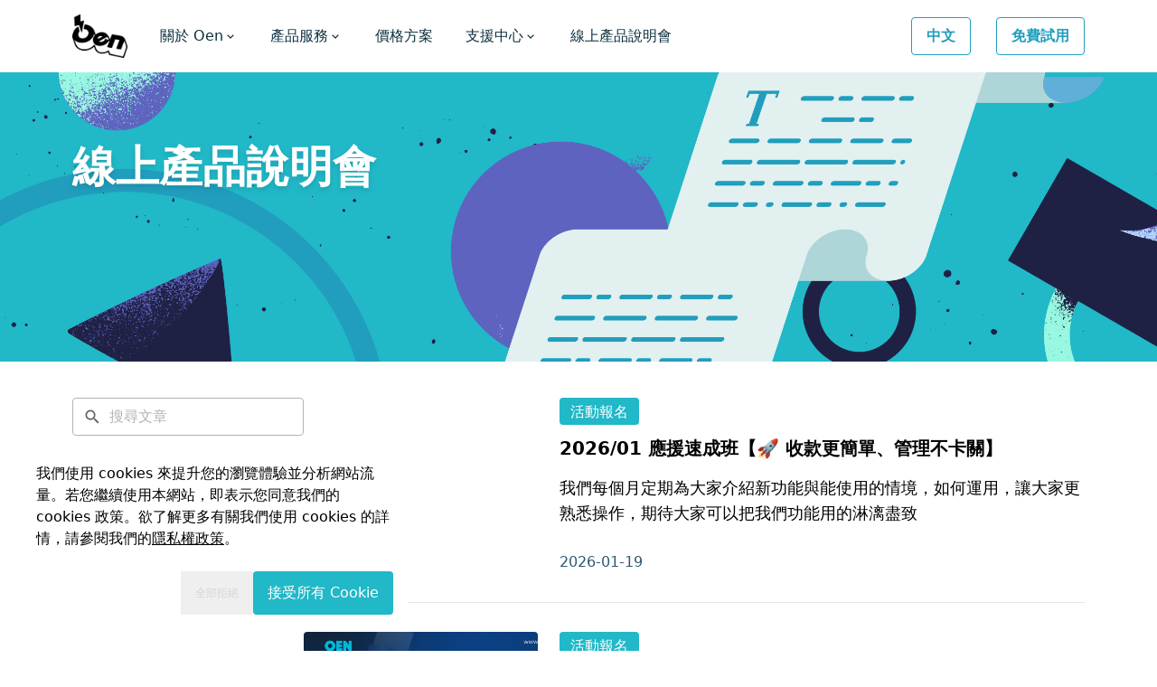

--- FILE ---
content_type: text/html
request_url: https://oen.tw/demo
body_size: 10154
content:
<!DOCTYPE html><html lang="zh-TW" class="h-full"><head><meta charSet="utf-8"/><meta name="viewport" content="width=device-width, initial-scale=1"/><title>線上產品說明會 | 應援科技：為意義尋找資源、為資源尋找意義</title><meta name="description" content="以「經營認同」為導向的新世代募款工具，協助組織處理「支持者關係」而非交易形式的金流服務"/><meta property="og:title" content="線上產品說明會 | 應援科技：為意義尋找資源、為資源尋找意義"/><meta property="og:description" content="以「經營認同」為導向的新世代募款工具，協助組織處理「支持者關係」而非交易形式的金流服務"/><meta property="twitter:title" content="線上產品說明會 | 應援科技：為意義尋找資源、為資源尋找意義"/><meta property="twitter:description" content="以「經營認同」為導向的新世代募款工具，協助組織處理「支持者關係」而非交易形式的金流服務"/><link rel="stylesheet" href="/assets/root-BfAbQZcT.css"/><script async="" src="https://www.googletagmanager.com/gtag/js?id=G-2PJM8S8VKR"></script></head><body><header class="flex-center fixed left-0 right-0 top-0 z-[1000] bg-white"><div class="wrapper flex h-16 w-full flex-wrap items-center justify-between py-2 lg:h-20"><div class="mr-9 flex flex-shrink-0 items-center text-white -xs:mr-0"><a data-discover="true" href="/?lng=zh-TW"><img class="h-12" src="/assets/images/logo.png" alt="OEN logo"/></a></div><div class="flex gap-4 lg:hidden -xs:gap-2"><div style="opacity:0"><button type="button" class="btn-outline " value="zh-TW">中文</button></div><div style="opacity:0"><button type="button" class="btn-outline ">免費試用</button></div><button type="button" class="block cursor-pointer transition-all lg:hidden"><svg stroke="currentColor" fill="currentColor" stroke-width="0" viewBox="0 0 24 24" class="flex items-center border-0 text-black" height="2.5rem" width="2.5rem" xmlns="http://www.w3.org/2000/svg"><path d="M4 6h16v2H4zm0 5h16v2H4zm0 5h16v2H4z"></path></svg></button></div><div id="sideMenu" class="-lg:left-[-100%] -lg:opacity-50 block w-full flex-grow bg-white lg:flex lg:w-auto lg:items-center lg:justify-between -lg:absolute -lg:top-16 -lg:-mx-5 -lg:h-screen -lg:p-5 -lg:duration-300"><div class="text-sm lg:flex-grow"><ul class="flex flex-col text-base font-medium lg:flex-row lg:space-x-9"><li class="group relative text-blue-600 hover:text-blue-300" style="opacity:0"><div class="flex items-center gap-2 -lg:mb-4 -lg:hidden cursor-pointer">關於 Oen<svg stroke="currentColor" fill="currentColor" stroke-width="0" viewBox="0 0 24 24" class="lg:inline lg:group-hover:hidden -lg:hidden" height="1rem" width="1rem" xmlns="http://www.w3.org/2000/svg"><path d="M16.293 9.293 12 13.586 7.707 9.293l-1.414 1.414L12 16.414l5.707-5.707z"></path></svg><svg stroke="currentColor" fill="currentColor" stroke-width="0" viewBox="0 0 24 24" class="hidden lg:group-hover:inline" height="1rem" width="1rem" xmlns="http://www.w3.org/2000/svg"><path d="m6.293 13.293 1.414 1.414L12 10.414l4.293 4.293 1.414-1.414L12 7.586z"></path></svg></div><div class="mx-auto w-full lg:absolute lg:-left-1/2 lg:hidden lg:w-[12.5rem] lg:pt-4 lg:hover:block lg:group-hover:block" style="opacity:0"><ul class="lg:header-submenu-shadow lg:rounded lg:border lg:border-gray-600 lg:bg-gray-500 lg:p-2 -lg:flex -lg:flex-col" aria-labelledby="dropdownNavbarButton"><li class="text-base text-blue-600 hover:rounded-sm hover:bg-white lg:px-4 lg:py-2"><a class="flex items-center justify-start -lg:mb-4" data-discover="true" href="/about"><div class="mr-2 inline -lg:hidden"><svg stroke="currentColor" fill="currentColor" stroke-width="0" viewBox="0 0 24 24" height="1rem" width="1rem" xmlns="http://www.w3.org/2000/svg"><path d="M16.604 11.048a5.67 5.67 0 0 0 .751-3.44c-.179-1.784-1.175-3.361-2.803-4.44l-1.105 1.666c1.119.742 1.8 1.799 1.918 2.974a3.693 3.693 0 0 1-1.072 2.986l-1.192 1.192 1.618.475C18.951 13.701 19 17.957 19 18h2c0-1.789-.956-5.285-4.396-6.952z"></path><path d="M9.5 12c2.206 0 4-1.794 4-4s-1.794-4-4-4-4 1.794-4 4 1.794 4 4 4zm0-6c1.103 0 2 .897 2 2s-.897 2-2 2-2-.897-2-2 .897-2 2-2zm1.5 7H8c-3.309 0-6 2.691-6 6v1h2v-1c0-2.206 1.794-4 4-4h3c2.206 0 4 1.794 4 4v1h2v-1c0-3.309-2.691-6-6-6z"></path></svg></div>公司介紹</a></li><li class="text-base text-blue-600 hover:rounded-sm hover:bg-white lg:px-4 lg:py-2"><a class="flex items-center justify-start -lg:mb-4" data-discover="true" href="/news"><div class="mr-2 inline -lg:hidden"><svg stroke="currentColor" fill="currentColor" stroke-width="0" viewBox="0 0 24 24" height="1rem" width="1rem" xmlns="http://www.w3.org/2000/svg"><path d="M19.875 3H4.125C2.953 3 2 3.897 2 5v14c0 1.103.953 2 2.125 2h15.75C21.047 21 22 20.103 22 19V5c0-1.103-.953-2-2.125-2zm0 16H4.125c-.057 0-.096-.016-.113-.016-.007 0-.011.002-.012.008L3.988 5.046c.007-.01.052-.046.137-.046h15.75c.079.001.122.028.125.008l.012 13.946c-.007.01-.052.046-.137.046z"></path><path d="M6 7h6v6H6zm7 8H6v2h12v-2h-4zm1-4h4v2h-4zm0-4h4v2h-4z"></path></svg></div>最新消息</a></li><li class="text-base text-blue-600 hover:rounded-sm hover:bg-white lg:px-4 lg:py-2"><a class="flex items-center justify-start -lg:mb-4" data-discover="true" href="/press"><div class="mr-2 inline -lg:hidden"><svg stroke="currentColor" fill="currentColor" stroke-width="0" viewBox="0 0 24 24" height="1rem" width="1rem" xmlns="http://www.w3.org/2000/svg"><path d="M18 11c0-.959-.68-1.761-1.581-1.954C16.779 8.445 17 7.75 17 7c0-2.206-1.794-4-4-4-1.517 0-2.821.857-3.5 2.104C8.821 3.857 7.517 3 6 3 3.794 3 2 4.794 2 7c0 .902.312 1.727.817 2.396A1.994 1.994 0 0 0 2 11v8c0 1.103.897 2 2 2h12c1.103 0 2-.897 2-2v-2.638l4 2v-7l-4 2V11zm-5-6c1.103 0 2 .897 2 2s-.897 2-2 2-2-.897-2-2 .897-2 2-2zM6 5c1.103 0 2 .897 2 2s-.897 2-2 2-2-.897-2-2 .897-2 2-2zM4 19v-8h12l.002 8H4z"></path></svg></div>媒體專區</a></li><li class="text-base text-blue-600 hover:rounded-sm hover:bg-white lg:px-4 lg:py-2"><a class="flex items-center justify-start -lg:mb-4" data-discover="true" href="/blog"><div class="mr-2 inline -lg:hidden"><svg stroke="currentColor" fill="currentColor" stroke-width="0" viewBox="0 0 24 24" height="1rem" width="1rem" xmlns="http://www.w3.org/2000/svg"><path d="M18.404 2.998c-.757-.754-2.077-.751-2.828.005l-1.784 1.791L11.586 7H7a.998.998 0 0 0-.939.658l-4 11c-.133.365-.042.774.232 1.049l2 2a.997.997 0 0 0 1.049.232l11-4A.998.998 0 0 0 17 17v-4.586l2.207-2.207v-.001h.001L21 8.409c.378-.378.586-.881.585-1.415 0-.535-.209-1.038-.588-1.415l-2.593-2.581zm-3.111 8.295A.996.996 0 0 0 15 12v4.3l-9.249 3.363 4.671-4.671c.026.001.052.008.078.008A1.5 1.5 0 1 0 9 13.5c0 .026.007.052.008.078l-4.671 4.671L7.7 9H12c.266 0 .52-.105.707-.293L14.5 6.914 17.086 9.5l-1.793 1.793zm3.206-3.208-2.586-2.586 1.079-1.084 2.593 2.581-1.086 1.089z"></path></svg></div>部落格</a></li><li class="text-base text-blue-600 hover:rounded-sm hover:bg-white lg:px-4 lg:py-2"><a class="flex items-center justify-start -lg:mb-4" data-discover="true" href="/security"><div class="mr-2 inline -lg:hidden"><svg stroke="currentColor" fill="currentColor" stroke-width="0" viewBox="0 0 24 24" height="1rem" width="1rem" xmlns="http://www.w3.org/2000/svg"><path d="m16.895 6.519 2.813-2.812-1.414-1.414-2.846 2.846a6.575 6.575 0 0 0-.723-.454 5.778 5.778 0 0 0-5.45 0c-.25.132-.488.287-.722.453L5.707 2.293 4.293 3.707l2.813 2.812A8.473 8.473 0 0 0 5.756 9H2v2h2.307c-.065.495-.107.997-.107 1.5 0 .507.042 1.013.107 1.511H2v2h2.753c.013.039.021.08.034.118.188.555.421 1.093.695 1.6.044.081.095.155.141.234l-2.33 2.33 1.414 1.414 2.11-2.111a7.477 7.477 0 0 0 2.068 1.619c.479.253.982.449 1.496.58a6.515 6.515 0 0 0 3.237.001 6.812 6.812 0 0 0 1.496-.58c.465-.246.914-.55 1.333-.904.258-.218.5-.462.734-.716l2.111 2.111 1.414-1.414-2.33-2.33c.047-.08.098-.155.142-.236.273-.505.507-1.043.694-1.599.013-.039.021-.079.034-.118H22v-2h-2.308c.065-.499.107-1.004.107-1.511 0-.503-.042-1.005-.106-1.5H22V9h-3.756a8.494 8.494 0 0 0-1.349-2.481zM8.681 7.748c.445-.558.96-.993 1.528-1.294a3.773 3.773 0 0 1 3.581 0 4.894 4.894 0 0 1 1.53 1.295c.299.373.54.8.753 1.251H7.927c.214-.451.454-.879.754-1.252zM17.8 12.5c0 .522-.042 1.044-.126 1.553-.079.49-.199.973-.355 1.436a8.28 8.28 0 0 1-.559 1.288 7.59 7.59 0 0 1-.733 1.11c-.267.333-.56.636-.869.898-.31.261-.639.484-.979.664s-.695.317-1.057.41c-.04.01-.082.014-.122.023V14h-2v5.881c-.04-.009-.082-.013-.122-.023-.361-.093-.717-.23-1.057-.41s-.669-.403-.978-.664a6.462 6.462 0 0 1-.871-.899 7.402 7.402 0 0 1-.731-1.108 8.337 8.337 0 0 1-.56-1.289 9.075 9.075 0 0 1-.356-1.438A9.61 9.61 0 0 1 6.319 11H17.68c.079.491.12.995.12 1.5z"></path></svg></div>Bug Bounty</a></li></ul></div></li><li class="group relative text-blue-600 hover:text-blue-300" style="opacity:0"><div class="flex items-center gap-2 -lg:mb-4 -lg:hidden cursor-pointer">產品服務<svg stroke="currentColor" fill="currentColor" stroke-width="0" viewBox="0 0 24 24" class="lg:inline lg:group-hover:hidden -lg:hidden" height="1rem" width="1rem" xmlns="http://www.w3.org/2000/svg"><path d="M16.293 9.293 12 13.586 7.707 9.293l-1.414 1.414L12 16.414l5.707-5.707z"></path></svg><svg stroke="currentColor" fill="currentColor" stroke-width="0" viewBox="0 0 24 24" class="hidden lg:group-hover:inline" height="1rem" width="1rem" xmlns="http://www.w3.org/2000/svg"><path d="m6.293 13.293 1.414 1.414L12 10.414l4.293 4.293 1.414-1.414L12 7.586z"></path></svg></div><div class="mx-auto w-full lg:absolute lg:-left-1/2 lg:hidden lg:w-[12.5rem] lg:pt-4 lg:hover:block lg:group-hover:block" style="opacity:0"><ul class="lg:header-submenu-shadow lg:rounded lg:border lg:border-gray-600 lg:bg-gray-500 lg:p-2 -lg:flex -lg:flex-col" aria-labelledby="dropdownNavbarButton"><li class="text-base text-blue-600 hover:rounded-sm hover:bg-white lg:px-4 lg:py-2"><a href="https://services.oen.tw/payment" class="flex items-center justify-start -lg:mb-4" target="_blank"><div class="mr-2 inline -lg:hidden"><svg stroke="currentColor" fill="currentColor" stroke-width="0" viewBox="0 0 24 24" height="1rem" width="1rem" xmlns="http://www.w3.org/2000/svg"><path d="M15.999 8.5h2c0-2.837-2.755-4.131-5-4.429V2h-2v2.071c-2.245.298-5 1.592-5 4.429 0 2.706 2.666 4.113 5 4.43v4.97c-1.448-.251-3-1.024-3-2.4h-2c0 2.589 2.425 4.119 5 4.436V22h2v-2.07c2.245-.298 5-1.593 5-4.43s-2.755-4.131-5-4.429V6.1c1.33.239 3 .941 3 2.4zm-8 0c0-1.459 1.67-2.161 3-2.4v4.799c-1.371-.253-3-1.002-3-2.399zm8 7c0 1.459-1.67 2.161-3 2.4v-4.8c1.33.239 3 .941 3 2.4z"></path></svg></div>應援金流</a></li><li class="text-base text-blue-600 hover:rounded-sm hover:bg-white lg:px-4 lg:py-2"><a href="https://tech.oen.tw/posts/2mxxhfbcIgJ1dWB4tZpsSkl8tgd" class="flex items-center justify-start -lg:mb-4" target="_blank"><div class="mr-2 inline -lg:hidden"><svg stroke="currentColor" fill="currentColor" stroke-width="0" viewBox="0 0 24 24" height="1rem" width="1rem" xmlns="http://www.w3.org/2000/svg"><path d="M17 2H7c-1.103 0-2 .897-2 2v16c0 1.103.897 2 2 2h10c1.103 0 2-.897 2-2V4c0-1.103-.897-2-2-2zM7 16.999V5h10l.002 11.999H7z"></path></svg></div>應碰收</a></li><li class="text-base text-blue-600 hover:rounded-sm hover:bg-white lg:px-4 lg:py-2"><a href="https://services.oen.tw/oen-link/" class="flex items-center justify-start -lg:mb-4" target="_blank"><div class="mr-2 inline -lg:hidden"><img src="/assets/icons/payment_link.png" alt="" class="w-4 h-4"/></div>幫收Link</a></li><li class="text-base text-blue-600 hover:rounded-sm hover:bg-white lg:px-4 lg:py-2"><a href="https://services.oen.tw/elections/" class="flex items-center justify-start -lg:mb-4" target="_blank"><div class="mr-2 inline -lg:hidden"><img src="/assets/icons/political_donation.png" alt="" class="w-4 h-4"/></div>政治獻金</a></li><li class="text-base text-blue-600 hover:rounded-sm hover:bg-white lg:px-4 lg:py-2"><a href="https://services.oen.tw/creators/" class="flex items-center justify-start -lg:mb-4" target="_blank"><div class="mr-2 inline -lg:hidden"><svg stroke="currentColor" fill="currentColor" stroke-width="0" viewBox="0 0 24 24" height="1rem" width="1rem" xmlns="http://www.w3.org/2000/svg"><path d="M9.97308 18H11V13H13V18H14.0269C14.1589 16.7984 14.7721 15.8065 15.7676 14.7226C15.8797 14.6006 16.5988 13.8564 16.6841 13.7501C17.5318 12.6931 18 11.385 18 10C18 6.68629 15.3137 4 12 4C8.68629 4 6 6.68629 6 10C6 11.3843 6.46774 12.6917 7.31462 13.7484C7.40004 13.855 8.12081 14.6012 8.23154 14.7218C9.22766 15.8064 9.84103 16.7984 9.97308 18ZM10 20V21H14V20H10ZM5.75395 14.9992C4.65645 13.6297 4 11.8915 4 10C4 5.58172 7.58172 2 12 2C16.4183 2 20 5.58172 20 10C20 11.8925 19.3428 13.6315 18.2443 15.0014C17.624 15.7748 16 17 16 18.5V21C16 22.1046 15.1046 23 14 23H10C8.89543 23 8 22.1046 8 21V18.5C8 17 6.37458 15.7736 5.75395 14.9992Z"></path></svg></div>創作者</a></li></ul></div></li><li class="group relative text-blue-600 hover:text-blue-300" style="opacity:0"><a class="flex items-center gap-2 -lg:mb-4 cursor-pointer" data-discover="true" href="/#pricing">價格方案</a></li><li class="group relative text-blue-600 hover:text-blue-300" style="opacity:0"><div class="flex items-center gap-2 -lg:mb-4 -lg:hidden cursor-pointer">支援中心<svg stroke="currentColor" fill="currentColor" stroke-width="0" viewBox="0 0 24 24" class="lg:inline lg:group-hover:hidden -lg:hidden" height="1rem" width="1rem" xmlns="http://www.w3.org/2000/svg"><path d="M16.293 9.293 12 13.586 7.707 9.293l-1.414 1.414L12 16.414l5.707-5.707z"></path></svg><svg stroke="currentColor" fill="currentColor" stroke-width="0" viewBox="0 0 24 24" class="hidden lg:group-hover:inline" height="1rem" width="1rem" xmlns="http://www.w3.org/2000/svg"><path d="m6.293 13.293 1.414 1.414L12 10.414l4.293 4.293 1.414-1.414L12 7.586z"></path></svg></div><div class="mx-auto w-full lg:absolute lg:-left-1/2 lg:hidden lg:w-[12.5rem] lg:pt-4 lg:hover:block lg:group-hover:block" style="opacity:0"><ul class="lg:header-submenu-shadow lg:rounded lg:border lg:border-gray-600 lg:bg-gray-500 lg:p-2 -lg:flex -lg:flex-col" aria-labelledby="dropdownNavbarButton"><li class="text-base text-blue-600 hover:rounded-sm hover:bg-white lg:px-4 lg:py-2"><a class="flex items-center justify-start -lg:mb-4" data-discover="true" href="/faq?tag=常見票務問題"><div class="mr-2 inline -lg:hidden"><svg stroke="currentColor" fill="currentColor" stroke-width="0" viewBox="0 0 24 24" height="1rem" width="1rem" xmlns="http://www.w3.org/2000/svg"><path d="M12 4C9.243 4 7 6.243 7 9h2c0-1.654 1.346-3 3-3s3 1.346 3 3c0 1.069-.454 1.465-1.481 2.255-.382.294-.813.626-1.226 1.038C10.981 13.604 10.995 14.897 11 15v2h2v-2.009c0-.024.023-.601.707-1.284.32-.32.682-.598 1.031-.867C15.798 12.024 17 11.1 17 9c0-2.757-2.243-5-5-5zm-1 14h2v2h-2z"></path></svg></div>常見問題</a></li><li class="text-base text-blue-600 hover:rounded-sm hover:bg-white lg:px-4 lg:py-2"><a class="flex items-center justify-start -lg:mb-4" data-discover="true" href="/faq?tag=前台指引"><div class="mr-2 inline -lg:hidden"><svg stroke="currentColor" fill="currentColor" stroke-width="0" viewBox="0 0 24 24" height="1rem" width="1rem" xmlns="http://www.w3.org/2000/svg"><path d="M20 3H4c-1.103 0-2 .897-2 2v14c0 1.103.897 2 2 2h16c1.103 0 2-.897 2-2V5c0-1.103-.897-2-2-2zM4 19V5h7v14H4zm9 0V5h7l.001 14H13z"></path><path d="M15 7h3v2h-3zm0 4h3v2h-3z"></path></svg></div>前台指引</a></li><li class="text-base text-blue-600 hover:rounded-sm hover:bg-white lg:px-4 lg:py-2"><a class="flex items-center justify-start -lg:mb-4" data-discover="true" href="/faq?tag=後台金流管理"><div class="mr-2 inline -lg:hidden"><svg stroke="currentColor" fill="currentColor" stroke-width="0" viewBox="0 0 24 24" height="1rem" width="1rem" xmlns="http://www.w3.org/2000/svg"><path d="M6 22h15v-2H6.012C5.55 19.988 5 19.805 5 19s.55-.988 1.012-1H21V4c0-1.103-.897-2-2-2H6c-1.206 0-3 .799-3 3v14c0 2.201 1.794 3 3 3zM5 8V5c0-.805.55-.988 1-1h13v12H5V8z"></path><path d="M8 6h9v2H8z"></path></svg></div>後台指引</a></li><li class="text-base text-blue-600 hover:rounded-sm hover:bg-white lg:px-4 lg:py-2"><a class="flex items-center justify-start -lg:mb-4" data-discover="true" href="/faq?tag=政治獻金"><div class="mr-2 inline -lg:hidden"><svg stroke="currentColor" fill="currentColor" stroke-width="0" viewBox="0 0 24 24" height="1rem" width="1rem" xmlns="http://www.w3.org/2000/svg"><path d="M21 4H3a1 1 0 0 0-1 1v14a1 1 0 0 0 1 1h18a1 1 0 0 0 1-1V5a1 1 0 0 0-1-1zm-1 11a3 3 0 0 0-3 3H7a3 3 0 0 0-3-3V9a3 3 0 0 0 3-3h10a3 3 0 0 0 3 3v6z"></path><path d="M12 8c-2.206 0-4 1.794-4 4s1.794 4 4 4 4-1.794 4-4-1.794-4-4-4zm0 6c-1.103 0-2-.897-2-2s.897-2 2-2 2 .897 2 2-.897 2-2 2z"></path></svg></div>政治獻金</a></li><li class="text-base text-blue-600 hover:rounded-sm hover:bg-white lg:px-4 lg:py-2"><a class="flex items-center justify-start -lg:mb-4" data-discover="true" href="/faq?tag=功能導覽"><div class="mr-2 inline -lg:hidden"><svg stroke="currentColor" fill="currentColor" stroke-width="0" viewBox="0 0 24 24" height="1rem" width="1rem" xmlns="http://www.w3.org/2000/svg"><path d="M12 2C6.486 2 2 6.486 2 12s4.486 10 10 10 10-4.486 10-10S17.514 2 12 2zm0 18c-4.411 0-8-3.589-8-8s3.589-8 8-8 8 3.589 8 8-3.589 8-8 8z"></path><path d="m8 16 5.991-2L16 8l-6 2z"></path></svg></div>功能導覽</a></li></ul></div></li><li class="group relative text-blue-600 hover:text-blue-300" style="opacity:0"><a class="flex items-center gap-2 -lg:mb-4 cursor-pointer" data-discover="true" href="/demo">線上產品說明會</a></li></ul></div><div class="flex-cow flex max-w-fit flex-col lg:flex-row lg:space-x-7 -lg:mt-4 -lg:hidden -lg:space-y-2"><div style="opacity:0"><button type="button" class="btn-outline " value="zh-TW">中文</button></div><div style="opacity:0"><button type="button" class="btn-outline ">免費試用</button></div></div></div></div></header><div class="mt-16 lg:mt-20 min-h-screen"><div class="h-80 bg-cover bg-center bg-no-repeat bg-[url(&quot;/assets/images/blog_banner.png&quot;)] -xs:bg-[url(&quot;/assets/images/blog_m_banner.png&quot;)]"><div class="wrapper pt-20 text-left -xs:pt-8 -xs:text-center"><h1 class="text-5xl font-bold text-white drop-shadow-md -xs:text-4xl -xs:font-medium -lg:text-4xl">線上產品說明會</h1></div></div><div class="wrapper relative min-h-[25rem] bg-white"><div class="inner flex-grow py-5 lg:flex lg:items-start lg:gap-10 lg:py-10"><div class="lg:flex-[0_0_16rem]"><form method="get" action="/demo" id="search-form-desktop" role="search" data-discover="true"><div class="relative"><div type="button" class="absolute inset-y-0 flex items-center pl-3 lg:left-0"><svg stroke="currentColor" fill="currentColor" stroke-width="0" viewBox="0 0 512 512" color="#666666" style="color:#666666" height="1.25rem" width="1.25rem" xmlns="http://www.w3.org/2000/svg"><path d="M337.509 305.372h-17.501l-6.571-5.486c20.791-25.232 33.922-57.054 33.922-93.257C347.358 127.632 283.896 64 205.135 64 127.452 64 64 127.632 64 206.629s63.452 142.628 142.225 142.628c35.011 0 67.831-13.167 92.991-34.008l6.561 5.487v17.551L415.18 448 448 415.086 337.509 305.372zm-131.284 0c-54.702 0-98.463-43.887-98.463-98.743 0-54.858 43.761-98.742 98.463-98.742 54.7 0 98.462 43.884 98.462 98.742 0 54.856-43.762 98.743-98.462 98.743z"></path></svg></div><input type="hidden" id="lng" name="lng" value="zh-TW"/><input class="placeholder:font-italitc w-full rounded border border-gray-400 bg-white py-2 pl-10 pr-4 outline-none focus:outline-none focus-visible:outline-none" placeholder="搜尋文章" id="fuzzy" name="fuzzy" type="text" value=""/></div></form><div class="-lg:absolute -lg:top-0 -lg:left-0 -lg:right-0 -lg:z-50 -lg:text-white"><div id="dropdown-states" class="text-lg font-normal lg:mt-10 lg:mb-5 lg:text-xl lg:font-medium -lg:hidden">文章分類</div><ul class="lg:space-y-4" aria-labelledby="states-button"><li class="cursor-pointer -lg:bg-purple-500 -lg:px-[1.13rem] -lg:py-3 -lg:hover:bg-blue-500 lg:font-bold" aria-hidden="true">所有文章</li><li class="cursor-pointer -lg:bg-purple-500 -lg:px-[1.13rem] -lg:py-3 -lg:hover:bg-blue-500" aria-hidden="true">活動報名</li></ul></div></div><div class="lg:flex-1"><div class="mb-9 lg:mb-6 undefined"><div class="p-3 text-center text-gray-400 undefined">沒有更多線上產品說明會囉！</div></div></div></div></div></div><footer class="relative bg-blue-600 py-6 lg:py-12"><div class="wrapper divide-y divide-gray-100 text-white"><div class="mb-7 flex flex-row flex-wrap items-center justify-between gap-5 lg:mb-[1.38rem]"><div class="flex flex-col flex-wrap gap-5 lg:flex-row lg:items-start lg:gap-9"><img class="h-20 w-[6.25rem]" src="/assets/images/logo-light.svg" alt="OEN Logo"/><ul class="text-sm font-normal leading-6"><li>+886 02-2627-8830</li><li>info@oen.tw</li><li>台北：內湖區瑞光路335號4樓</li><li>高雄：新興區中正三路25號13、14樓</li><li class="mt-4 flex w-fit gap-6"><a href="https://www.t-hubtaipei.com/traffic" target="_blank" rel="noreferrer"><img class="h-8" src="/assets/images/thub-logo.png" alt="thub icon"/></a></li></ul></div><div class="w-full lg:w-fit lg:max-w-xs"><iframe class="h-32 w-full lg:w-[19rem]" title="OEN Google Map" src="https://www.google.com/maps/embed?pb=!1m14!1m8!1m3!1d7227.441396982304!2d121.57490900000002!3d25.077454!3m2!1i1024!2i768!4f13.1!3m3!1m2!1s0x3442ac7ad3787773%3A0x2b7b7a9e6ec36242!2zMTE05Y-w54Gj5Y-w5YyX5biC5YWn5rmW5Y2A55Ge5YWJ6LevMzM16Jmf!5e0!3m2!1szh-TW!2sus!4v1620245661200!5m2!1szh-TW!2sus" loading="lazy"></iframe></div></div><div class="flex flex-col items-center justify-between gap-2 pt-3 text-sm font-normal leading-6 lg:flex-row lg:items-start lg:pt-4"><div class="flex flex-row gap-x-[1.125rem]"><a href="https://www.facebook.com/oentech/" target="_blank" rel="noreferrer"><svg stroke="currentColor" fill="currentColor" stroke-width="0" viewBox="0 0 448 512" height="24" width="24" xmlns="http://www.w3.org/2000/svg"><path d="M400 32H48A48 48 0 0 0 0 80v352a48 48 0 0 0 48 48h137.25V327.69h-63V256h63v-54.64c0-62.15 37-96.48 93.67-96.48 27.14 0 55.52 4.84 55.52 4.84v61h-31.27c-30.81 0-40.42 19.12-40.42 38.73V256h68.78l-11 71.69h-57.78V480H400a48 48 0 0 0 48-48V80a48 48 0 0 0-48-48z"></path></svg></a><a href="https://www.instagram.com/oen.tech/" target="_blank" rel="noreferrer"><svg stroke="currentColor" fill="currentColor" stroke-width="0" viewBox="0 0 448 512" height="24" width="24" xmlns="http://www.w3.org/2000/svg"><path d="M224,202.66A53.34,53.34,0,1,0,277.36,256,53.38,53.38,0,0,0,224,202.66Zm124.71-41a54,54,0,0,0-30.41-30.41c-21-8.29-71-6.43-94.3-6.43s-73.25-1.93-94.31,6.43a54,54,0,0,0-30.41,30.41c-8.28,21-6.43,71.05-6.43,94.33S91,329.26,99.32,350.33a54,54,0,0,0,30.41,30.41c21,8.29,71,6.43,94.31,6.43s73.24,1.93,94.3-6.43a54,54,0,0,0,30.41-30.41c8.35-21,6.43-71.05,6.43-94.33S357.1,182.74,348.75,161.67ZM224,338a82,82,0,1,1,82-82A81.9,81.9,0,0,1,224,338Zm85.38-148.3a19.14,19.14,0,1,1,19.13-19.14A19.1,19.1,0,0,1,309.42,189.74ZM400,32H48A48,48,0,0,0,0,80V432a48,48,0,0,0,48,48H400a48,48,0,0,0,48-48V80A48,48,0,0,0,400,32ZM382.88,322c-1.29,25.63-7.14,48.34-25.85,67s-41.4,24.63-67,25.85c-26.41,1.49-105.59,1.49-132,0-25.63-1.29-48.26-7.15-67-25.85s-24.63-41.42-25.85-67c-1.49-26.42-1.49-105.61,0-132,1.29-25.63,7.07-48.34,25.85-67s41.47-24.56,67-25.78c26.41-1.49,105.59-1.49,132,0,25.63,1.29,48.33,7.15,67,25.85s24.63,41.42,25.85,67.05C384.37,216.44,384.37,295.56,382.88,322Z"></path></svg></a></div><span class="lg:mr-24">Copyright 2026 © Oen co.,Ltd.</span><div class="flex divide-x divide-gray-100"><div class="px-2 text-center md:px-3"><a data-discover="true" href="/terms">使用者條款</a></div><div class="px-2 text-center md:px-3"><a data-discover="true" href="/privacy">隱私權政策</a></div><div class="px-2 text-center md:px-3"><a data-discover="true" href="/inforscty">資訊安全政策</a></div><div class="px-2 text-center md:px-3"><a data-discover="true" href="/trust">交易履約保障</a></div></div></div></div></footer><script>((STORAGE_KEY, restoreKey) => {
    if (!window.history.state || !window.history.state.key) {
      let key = Math.random().toString(32).slice(2);
      window.history.replaceState({
        key
      }, "");
    }
    try {
      let positions = JSON.parse(sessionStorage.getItem(STORAGE_KEY) || "{}");
      let storedY = positions[restoreKey || window.history.state.key];
      if (typeof storedY === "number") {
        window.scrollTo(0, storedY);
      }
    } catch (error) {
      console.error(error);
      sessionStorage.removeItem(STORAGE_KEY);
    }
  })("positions", null)</script><link rel="modulepreload" href="/assets/manifest-d2f3632a.js"/><link rel="modulepreload" href="/assets/entry.client-Bo-jiSxc.js"/><link rel="modulepreload" href="/assets/context-Ct5NoSMP.js"/><link rel="modulepreload" href="/assets/components-BnmUMncp.js"/><link rel="modulepreload" href="/assets/i18next-DIStwB_C.js"/><link rel="modulepreload" href="/assets/enums-CKZUzbU7.js"/><link rel="modulepreload" href="/assets/useTranslation-CPH_rNrh.js"/><link rel="modulepreload" href="/assets/get-Dkc6EiZC.js"/><link rel="modulepreload" href="/assets/index-CjIE7MMy.js"/><link rel="modulepreload" href="/assets/index-DhpdVBfX.js"/><link rel="modulepreload" href="/assets/bundle-mjs-Dnoi3Axr.js"/><link rel="modulepreload" href="/assets/index-DG9LMUKX.js"/><link rel="modulepreload" href="/assets/proxy-CiTjxjEY.js"/><link rel="modulepreload" href="/assets/BaseButton-DCMNjjUp.js"/><link rel="modulepreload" href="/assets/root-D5uR-cSS.js"/><link rel="modulepreload" href="/assets/HeaderBanner-CQNQCkbh.js"/><link rel="modulepreload" href="/assets/index-C1kwVBXe.js"/><link rel="modulepreload" href="/assets/CardItem-BKunmTwW.js"/><link rel="modulepreload" href="/assets/_equalByTag-BUPA2VCv.js"/><link rel="modulepreload" href="/assets/identity-Bna61Ll-.js"/><link rel="modulepreload" href="/assets/api-DaMz9gNC.js"/><link rel="modulepreload" href="/assets/useViewport-C90Y3KNP.js"/><link rel="modulepreload" href="/assets/index-DqJltPi-.js"/><link rel="modulepreload" href="/assets/helper-Bu13Q73W.js"/><link rel="modulepreload" href="/assets/toNumber-B6rlPbdZ.js"/><link rel="modulepreload" href="/assets/__posts._pathname-CEbipKWQ.js"/><script>window.__remixContext = {"basename":"/","future":{"v3_fetcherPersist":true,"v3_relativeSplatPath":true,"v3_throwAbortReason":true,"v3_singleFetch":false,"v3_lazyRouteDiscovery":false,"unstable_optimizeDeps":false},"isSpaMode":false,"state":{"loaderData":{"root":{"meta":[{"title":"應援科技：為意義尋找資源、為資源尋找意義"},{"name":"description","content":"以「經營認同」為導向的新世代募款工具，協助組織處理「支持者關係」而非交易形式的金流服務"},{"property":"og:title","content":"應援科技：為意義尋找資源、為資源尋找意義"},{"property":"og:description","content":"以「經營認同」為導向的新世代募款工具，協助組織處理「支持者關係」而非交易形式的金流服務"},{"property":"twitter:title","content":"應援科技：為意義尋找資源、為資源尋找意義"},{"property":"twitter:description","content":"以「經營認同」為導向的新世代募款工具，協助組織處理「支持者關係」而非交易形式的金流服務"}],"requestHeader":{},"requestCookies":null,"contextCookies":"","locale":"zh-TW","ENV":{"RECAPTCHA_KEY":"6Ld7--coAAAAAD_qMi6RUOgQNztjRdZkvj5Flto1","BUG_BOUNTY_QUESTIONNAIRE_ID":"2y2HDkCmEV9VIEeO6exX6iohMsZ"}},"routes/__posts.$pathname":{"meta":[{"title":"線上產品說明會 | 應援科技：為意義尋找資源、為資源尋找意義"},{"name":"description","content":"以「經營認同」為導向的新世代募款工具，協助組織處理「支持者關係」而非交易形式的金流服務"},{"property":"og:title","content":"線上產品說明會 | 應援科技：為意義尋找資源、為資源尋找意義"},{"property":"og:description","content":"以「經營認同」為導向的新世代募款工具，協助組織處理「支持者關係」而非交易形式的金流服務"},{"property":"twitter:title","content":"線上產品說明會 | 應援科技：為意義尋找資源、為資源尋找意義"},{"property":"twitter:description","content":"以「經營認同」為導向的新世代募款工具，協助組織處理「支持者關係」而非交易形式的金流服務"}],"fuzzy":null,"locale":"zh-TW","tag":"活動報名","articles":[{"id":"38TfgCzVL5YkLBDrXBhI7KfpexD","domain":"tech","tags":["活動報名"],"status":"published","avatarUrl":null,"createdAt":"2026-01-19T13:16:30.667Z","lastUpdated":"2026-01-19T13:16:32.248Z","lastUpdatedById":"2LfKsilZ6Hsa1rxCmLBysjn8B66","lastUpdatedBy":"客服-家萱","lastPublished":"2026-01-19T13:16:30.668Z","lastPublishedById":"2LfKsilZ6Hsa1rxCmLBysjn8B66","lastPublishedBy":"客服-家萱","isShow":true,"pinned":false,"isAdultContent":false,"memberLimitedRule":"NONE","membershipACL":[],"isUsePreviewContent":false,"isBannerMemberLimited":false,"bannerUrl":"https://static-assets.oen.tw/images/img-38TevnGNEbabea48xiHpYVgBaYA.jpg","author":"應猿小幫手","title":"2026/01 應援速成班【🚀 收款更簡單、管理不卡關】","subtitle":null,"description":"我們每個月定期為大家介紹新功能與能使用的情境，如何運用，讓大家更熟悉操作，期待大家可以把我們功能用的淋漓盡致","i18nData":{"id":"38TfgEl169ygHpQslJU15DPbUDk","domain":"tech","refArticleId":"38TfgCzVL5YkLBDrXBhI7KfpexD","locale":"zh-TW","author":"應猿小幫手","title":"2026/01 應援速成班【🚀 收款更簡單、管理不卡關】","bannerUrl":"https://static-assets.oen.tw/images/img-38TevnGNEbabea48xiHpYVgBaYA.jpg","blurBannerUrl":"https://static-assets.oen.tw/images/img-38TfgSFb0HFZamj3JEeKGiEy8eu.jpg","subtitle":null,"description":"我們每個月定期為大家介紹新功能與能使用的情境，如何運用，讓大家更熟悉操作，期待大家可以把我們功能用的淋漓盡致","createdAt":"2026-01-19T13:16:30.668Z","lastUpdated":"2026-01-19T13:16:30.668Z","lastUpdatedById":"2LfKsilZ6Hsa1rxCmLBysjn8B66","lastUpdatedBy":"客服-家萱"}},{"id":"30DczQVwgE2a4X13MfF3vuL9zeY","domain":"tech","tags":["活動報名"],"status":"published","avatarUrl":null,"createdAt":"2025-07-22T06:30:45.547Z","lastUpdated":"2025-07-22T07:20:41.025Z","lastUpdatedById":"2LfKsilZ6Hsa1rxCmLBysjn8B66","lastUpdatedBy":"家萱","lastPublished":"2025-07-22T07:20:39.782Z","lastPublishedById":"2LfKsilZ6Hsa1rxCmLBysjn8B66","lastPublishedBy":"家萱","isShow":true,"pinned":false,"isAdultContent":false,"memberLimitedRule":"NONE","membershipACL":[],"isUsePreviewContent":false,"isBannerMemberLimited":false,"bannerUrl":"https://static-assets.oen.tw/images/img-30DcprFpKMylq0LtstGad75HJso.jpg","author":"應猿小幫手","title":"應援速成班【從報名到捐款一站搞定！應援科技活動系統全新進化】","subtitle":null,"description":"我們每個月定期為大家介紹新功能與能使用的情境，如何運用，讓大家更熟悉操作，期待大家可以把我們功能用的淋漓盡致","i18nData":{"id":"30DczTRW5BevkB6CJ356QY1T6bc","domain":"tech","refArticleId":"30DczQVwgE2a4X13MfF3vuL9zeY","locale":"zh-TW","author":"應猿小幫手","title":"應援速成班【從報名到捐款一站搞定！應援科技活動系統全新進化】","bannerUrl":"https://static-assets.oen.tw/images/img-30DcprFpKMylq0LtstGad75HJso.jpg","blurBannerUrl":"https://static-assets.oen.tw/images/img-30Dczhv2fCRFsrjuAHhC2CrtS7Y.jpg","subtitle":null,"description":"我們每個月定期為大家介紹新功能與能使用的情境，如何運用，讓大家更熟悉操作，期待大家可以把我們功能用的淋漓盡致","createdAt":"2025-07-22T06:30:45.547Z","lastUpdated":"2025-07-22T07:20:39.782Z","lastUpdatedById":"2LfKsilZ6Hsa1rxCmLBysjn8B66","lastUpdatedBy":"家萱"}},{"id":"2w5hJejsTOIsF096g3Aa6haK3ei","domain":"tech","tags":["活動報名"],"status":"published","avatarUrl":null,"createdAt":"2025-04-22T15:54:31.742Z","lastUpdated":"2025-04-22T15:54:33.209Z","lastUpdatedById":"2LfKsilZ6Hsa1rxCmLBysjn8B66","lastUpdatedBy":"李家萱","lastPublished":"2025-04-22T15:54:31.743Z","lastPublishedById":"2LfKsilZ6Hsa1rxCmLBysjn8B66","lastPublishedBy":"李家萱","isShow":true,"pinned":false,"isAdultContent":false,"memberLimitedRule":"NONE","membershipACL":[],"isUsePreviewContent":false,"isBannerMemberLimited":false,"bannerUrl":"https://static-assets.oen.tw/images/img-2w5fXzYhtMZEyNjySEou7IHeXS7.jpg","author":"應猿小幫手","title":"2025/04 自動開立收據、優惠碼、商品運費計價改版","subtitle":null,"description":"我們每個月定期為大家介紹新功能與能使用的情境，如何運用，讓大家更熟悉操作，期待大家可以把我們功能用的淋漓盡致","i18nData":{"id":"2w5hJgXXeudGKOU39jFkTx50p5d","domain":"tech","refArticleId":"2w5hJejsTOIsF096g3Aa6haK3ei","locale":"zh-TW","author":"應猿小幫手","title":"2025/04 自動開立收據、優惠碼、商品運費計價改版","bannerUrl":"https://static-assets.oen.tw/images/img-2w5fXzYhtMZEyNjySEou7IHeXS7.jpg","blurBannerUrl":"https://static-assets.oen.tw/images/img-2w5hJp0CebnlrNrJyUQc3d0FbIR.jpg","subtitle":null,"description":"我們每個月定期為大家介紹新功能與能使用的情境，如何運用，讓大家更熟悉操作，期待大家可以把我們功能用的淋漓盡致","createdAt":"2025-04-22T15:54:31.743Z","lastUpdated":"2025-04-22T15:54:31.743Z","lastUpdatedById":"2LfKsilZ6Hsa1rxCmLBysjn8B66","lastUpdatedBy":"李家萱"}},{"id":"2qT6HZykhquDBYwC5naupRMmzTB","domain":"tech","tags":["活動報名"],"status":"published","avatarUrl":null,"createdAt":"2024-12-20T05:55:30.963Z","lastUpdated":"2024-12-20T05:55:32.136Z","lastUpdatedById":"2LfKsilZ6Hsa1rxCmLBysjn8B66","lastUpdatedBy":"李家萱","lastPublished":"2024-12-20T05:55:30.963Z","lastPublishedById":"2LfKsilZ6Hsa1rxCmLBysjn8B66","lastPublishedBy":"李家萱","isShow":true,"pinned":false,"isAdultContent":false,"memberLimitedRule":"NONE","membershipACL":[],"isUsePreviewContent":false,"isBannerMemberLimited":false,"bannerUrl":"https://static-assets.oen.tw/images/img-2qT5zMlACjYX2y9pydJ5TxkqW2T.jpg","author":"應猿小幫手","title":"2024/12 年度收據、撥款列表、電子報功能優化","subtitle":null,"description":"我們每個月定期為大家介紹新功能與能使用的情境，如何運用，讓大家更熟悉操作，期待大家可以把我們功能用的淋漓盡致","i18nData":{"id":"2qT6HcL1CSlajXLREPX1PRWflRu","domain":"tech","refArticleId":"2qT6HZykhquDBYwC5naupRMmzTB","locale":"zh-TW","author":"應猿小幫手","title":"2024/12 年度收據、撥款列表、電子報功能優化","bannerUrl":"https://static-assets.oen.tw/images/img-2qT5zMlACjYX2y9pydJ5TxkqW2T.jpg","blurBannerUrl":"https://static-assets.oen.tw/images/img-2qT6HfE1dnevchnwVS7np3UN06I.jpg","subtitle":null,"description":"我們每個月定期為大家介紹新功能與能使用的情境，如何運用，讓大家更熟悉操作，期待大家可以把我們功能用的淋漓盡致","createdAt":"2024-12-20T05:55:30.963Z","lastUpdated":"2024-12-20T05:55:30.963Z","lastUpdatedById":"2LfKsilZ6Hsa1rxCmLBysjn8B66","lastUpdatedBy":"李家萱"}},{"id":"2nsIB0jfL2HvbQfDQ1xejuRWd5Q","domain":"tech","tags":["活動報名"],"status":"published","avatarUrl":null,"createdAt":"2024-10-24T07:33:37.647Z","lastUpdated":"2024-10-24T07:33:38.753Z","lastUpdatedById":"2LfKsilZ6Hsa1rxCmLBysjn8B66","lastUpdatedBy":"李家萱","lastPublished":"2024-10-24T07:33:37.648Z","lastPublishedById":"2LfKsilZ6Hsa1rxCmLBysjn8B66","lastPublishedBy":"李家萱","isShow":true,"pinned":false,"isAdultContent":false,"memberLimitedRule":"NONE","membershipACL":[],"isUsePreviewContent":false,"isBannerMemberLimited":false,"bannerUrl":"https://static-assets.oen.tw/images/img-2nsI47AkdRk8IK5VmSQrpcxeJrE.jpg","author":"應猿小幫手","title":"2024/10 會員管理改版、收據設定改版、全家付款代收","subtitle":null,"description":"我們每個月定期為大家介紹新功能與能使用的情境，如何運用，讓大家更熟悉操作，期待大家可以把我們功能用的淋漓盡致","i18nData":{"id":"2nsIB53TomMpWtZYKwgk017cczd","domain":"tech","refArticleId":"2nsIB0jfL2HvbQfDQ1xejuRWd5Q","locale":"zh-TW","author":"應猿小幫手","title":"2024/10 會員管理改版、收據設定改版、全家付款代收","bannerUrl":"https://static-assets.oen.tw/images/img-2nsI47AkdRk8IK5VmSQrpcxeJrE.jpg","blurBannerUrl":"https://static-assets.oen.tw/images/img-2nsIB4eC2u3SVSe71DvDMDQLBBO.jpg","subtitle":null,"description":"我們每個月定期為大家介紹新功能與能使用的情境，如何運用，讓大家更熟悉操作，期待大家可以把我們功能用的淋漓盡致","createdAt":"2024-10-24T07:33:37.648Z","lastUpdated":"2024-10-24T07:33:37.647Z","lastUpdatedById":"2LfKsilZ6Hsa1rxCmLBysjn8B66","lastUpdatedBy":"李家萱"}},{"id":"2mVUhiGIjnkwmPMTIcOmc6B4tXR","domain":"tech","tags":["活動報名"],"status":"published","avatarUrl":null,"createdAt":"2024-09-24T07:02:37.026Z","lastUpdated":"2024-09-24T07:02:38.139Z","lastUpdatedById":"2LfKsilZ6Hsa1rxCmLBysjn8B66","lastUpdatedBy":"李家萱","lastPublished":"2024-09-24T07:02:37.026Z","lastPublishedById":"2LfKsilZ6Hsa1rxCmLBysjn8B66","lastPublishedBy":"李家萱","isShow":true,"pinned":false,"isAdultContent":false,"memberLimitedRule":"NONE","membershipACL":[],"isUsePreviewContent":false,"isBannerMemberLimited":false,"bannerUrl":"https://static-assets.oen.tw/images/img-2mVUSDaKIAMeNMa0JZM8yrS5GkY.jpg","author":"應猿小幫手","title":"2024/09 數位商品、應碰收實際操作","subtitle":null,"description":"我們每個月定期為大家介紹新功能與能使用的情境，如何運用，讓大家更熟悉操作，期待大家可以把我們功能用的淋漓盡致","i18nData":{"id":"2mVUhfz0hHWwA007lAphvbzjMlq","domain":"tech","refArticleId":"2mVUhiGIjnkwmPMTIcOmc6B4tXR","locale":"zh-TW","author":"應猿小幫手","title":"2024/09 數位商品、應碰收實際操作","bannerUrl":"https://static-assets.oen.tw/images/img-2mVUSDaKIAMeNMa0JZM8yrS5GkY.jpg","blurBannerUrl":"https://static-assets.oen.tw/images/img-2mVUhsfgMkZziyADbN7FUKoQ7XI.jpg","subtitle":null,"description":"我們每個月定期為大家介紹新功能與能使用的情境，如何運用，讓大家更熟悉操作，期待大家可以把我們功能用的淋漓盡致","createdAt":"2024-09-24T07:02:37.026Z","lastUpdated":"2024-09-24T07:02:37.026Z","lastUpdatedById":"2LfKsilZ6Hsa1rxCmLBysjn8B66","lastUpdatedBy":"李家萱"}},{"id":"2l2g3BsqghjhV69apbG9HDuqtPW","domain":"tech","tags":["活動報名"],"status":"published","avatarUrl":null,"createdAt":"2024-08-23T03:23:03.636Z","lastUpdated":"2024-08-28T04:44:38.389Z","lastUpdatedById":"25rqVb1H0GEZAz0LwosLXwiYKyo","lastUpdatedBy":"grace","lastPublished":"2024-08-23T08:10:16.477Z","lastPublishedById":"2LfKsilZ6Hsa1rxCmLBysjn8B66","lastPublishedBy":"李家萱","isShow":true,"pinned":false,"order":1,"isAdultContent":false,"memberLimitedRule":"NONE","membershipACL":[],"isUsePreviewContent":false,"isBannerMemberLimited":false,"bannerUrl":"https://static-assets.oen.tw/images/img-2l3Ey7CUv4Z7OLKjgetzrt78hSG.jpg","author":null,"title":"2024/08 CRM管理基礎課程","subtitle":null,"description":"我們每個月定期為大家介紹新功能與能使用的情境，如何運用，讓大家更熟悉操作，期待大家可以把我們功能用的淋漓盡致","i18nData":{"id":"2l2g38d7CzlFcd04WAY0WYh9hVq","domain":"tech","refArticleId":"2l2g3BsqghjhV69apbG9HDuqtPW","locale":"zh-TW","author":null,"title":"2024/08 CRM管理基礎課程","bannerUrl":"https://static-assets.oen.tw/images/img-2l3Ey7CUv4Z7OLKjgetzrt78hSG.jpg","blurBannerUrl":"https://static-assets.oen.tw/images/img-2l3Eyo5xQcl5n22ARWDCrnlZ85t.jpg","subtitle":null,"description":"我們每個月定期為大家介紹新功能與能使用的情境，如何運用，讓大家更熟悉操作，期待大家可以把我們功能用的淋漓盡致","createdAt":"2024-08-23T03:23:03.636Z","lastUpdated":"2024-08-23T08:10:16.477Z","lastUpdatedById":"2LfKsilZ6Hsa1rxCmLBysjn8B66","lastUpdatedBy":"李家萱"}},{"id":"2jkRM55hLei1jruGsIvGoBG4oD2","domain":"tech","tags":["活動報名"],"status":"published","avatarUrl":null,"createdAt":"2024-07-25T17:37:16.274Z","lastUpdated":"2024-08-28T04:44:38.412Z","lastUpdatedById":"25rqVb1H0GEZAz0LwosLXwiYKyo","lastUpdatedBy":"grace","lastPublished":"2024-07-26T04:09:37.175Z","lastPublishedById":"2LfKsilZ6Hsa1rxCmLBysjn8B66","lastPublishedBy":"李家萱","isShow":true,"pinned":false,"order":12,"isAdultContent":false,"memberLimitedRule":"NONE","membershipACL":[],"isUsePreviewContent":false,"isBannerMemberLimited":false,"bannerUrl":"https://static-assets.oen.tw/images/img-2jlg4fwZG7LfqVYGXyef2fCGBOC.jpg","author":null,"title":"2024/07 多元支付新時代，快速安全更便利","subtitle":null,"description":"我們每個月定期為大家介紹新功能與能使用的情境，如何運用，讓大家更熟悉操作，期待大家可以把我們功能用的淋漓盡致","i18nData":{"id":"2jkRM4LkO7YeTgPaGEwqGPQeQNN","domain":"tech","refArticleId":"2jkRM55hLei1jruGsIvGoBG4oD2","locale":"zh-TW","author":null,"title":"2024/07 多元支付新時代，快速安全更便利","bannerUrl":"https://static-assets.oen.tw/images/img-2jlg4fwZG7LfqVYGXyef2fCGBOC.jpg","blurBannerUrl":"https://static-assets.oen.tw/images/img-2jlgG0zmsKOidsOzYI3ghKNwvyF.jpg","subtitle":null,"description":"我們每個月定期為大家介紹新功能與能使用的情境，如何運用，讓大家更熟悉操作，期待大家可以把我們功能用的淋漓盡致","createdAt":"2024-07-25T17:37:16.275Z","lastUpdated":"2024-07-26T04:09:37.175Z","lastUpdatedById":"2LfKsilZ6Hsa1rxCmLBysjn8B66","lastUpdatedBy":"李家萱"}},{"id":"2godKKAEhH7Z1KwxQDm07cm1CIF","domain":"tech","tags":["活動報名"],"status":"published","avatarUrl":null,"createdAt":"2024-05-22T08:49:58.747Z","lastUpdated":"2024-08-28T04:44:38.516Z","lastUpdatedById":"25rqVb1H0GEZAz0LwosLXwiYKyo","lastUpdatedBy":"grace","lastPublished":"2024-05-22T08:51:26.081Z","lastPublishedById":"2LfKsilZ6Hsa1rxCmLBysjn8B66","lastPublishedBy":"李家萱","isShow":true,"pinned":false,"order":54,"isAdultContent":false,"memberLimitedRule":"NONE","membershipACL":[],"isUsePreviewContent":false,"isBannerMemberLimited":false,"bannerUrl":"https://static-assets.oen.tw/images/img-2gocgUgTmhxFyUECo7P8nofZLo9.jpg","author":null,"title":"2024/05 別再土法煉鋼！善用活動功能快速倍增收益","subtitle":null,"description":"我們每個月定期為大家介紹新功能與能使用的情境，如何運用，讓大家更熟悉操作，期待大家可以把我們功能用的淋漓盡致","i18nData":{"id":"2godKKz0yDhKe1Un5chW2Tk2R5K","domain":"tech","refArticleId":"2godKKAEhH7Z1KwxQDm07cm1CIF","locale":"zh-TW","author":null,"title":"2024/05 別再土法煉鋼！善用活動功能快速倍增收益","bannerUrl":"https://static-assets.oen.tw/images/img-2gocgUgTmhxFyUECo7P8nofZLo9.jpg","blurBannerUrl":"https://static-assets.oen.tw/images/img-2godKSC6bzBf1jjdtaf9LPaaUy1.jpg","subtitle":null,"description":"我們每個月定期為大家介紹新功能與能使用的情境，如何運用，讓大家更熟悉操作，期待大家可以把我們功能用的淋漓盡致","createdAt":"2024-05-22T08:49:58.748Z","lastUpdated":"2024-05-22T08:51:26.081Z","lastUpdatedById":"2LfKsilZ6Hsa1rxCmLBysjn8B66","lastUpdatedBy":"李家萱"}},{"id":"2fXUCELwuTmvHolScwP2pjCCqA9","domain":"tech","tags":["活動報名"],"status":"published","avatarUrl":null,"createdAt":"2024-04-24T08:19:46.152Z","lastUpdated":"2024-08-28T04:44:38.535Z","lastUpdatedById":"25rqVb1H0GEZAz0LwosLXwiYKyo","lastUpdatedBy":"grace","lastPublished":"2024-04-25T04:16:16.604Z","lastPublishedById":"2LfKsilZ6Hsa1rxCmLBysjn8B66","lastPublishedBy":"李家萱","isShow":true,"pinned":false,"order":59,"isAdultContent":false,"memberLimitedRule":"NONE","membershipACL":[],"isUsePreviewContent":false,"isBannerMemberLimited":false,"bannerUrl":"https://static-assets.oen.tw/images/img-2fXTQvCGj4DHVXKC7YmOhvhDftB.jpg","author":null,"title":"2024/04 商城實戰攻略，放大你的營收","subtitle":null,"description":"我們每個月定期為大家介紹新功能與能使用的情境，如何運用，讓大家更熟悉操作，期待大家可以把我們功能用的淋漓盡致","i18nData":{"id":"2fZphujXiUXJ5PXQs801eb7IMwl","domain":"tech","refArticleId":"2fXUCELwuTmvHolScwP2pjCCqA9","locale":"zh-TW","author":null,"title":"2024/04 商城實戰攻略，放大你的營收","bannerUrl":"https://static-assets.oen.tw/images/img-2fXTQvCGj4DHVXKC7YmOhvhDftB.jpg","subtitle":null,"description":"我們每個月定期為大家介紹新功能與能使用的情境，如何運用，讓大家更熟悉操作，期待大家可以把我們功能用的淋漓盡致","createdAt":"2024-04-25T04:16:16.611Z","lastUpdated":"2024-04-25T04:16:16.604Z","lastUpdatedById":"2LfKsilZ6Hsa1rxCmLBysjn8B66","lastUpdatedBy":"李家萱"}},{"id":"2e28csuTM0ep9G547kOgIuN1oy6","domain":"tech","tags":["活動報名"],"status":"published","avatarUrl":null,"createdAt":"2024-03-22T07:09:54.211Z","lastUpdated":"2024-08-28T04:44:38.560Z","lastUpdatedById":"25rqVb1H0GEZAz0LwosLXwiYKyo","lastUpdatedBy":"grace","lastPublished":"2024-03-22T07:53:24.194Z","lastPublishedById":"2LfKsilZ6Hsa1rxCmLBysjn8B66","lastPublishedBy":"李家萱","isShow":true,"pinned":false,"order":68,"isAdultContent":false,"memberLimitedRule":"NONE","membershipACL":[],"isUsePreviewContent":false,"isBannerMemberLimited":false,"bannerUrl":"https://static-assets.oen.tw/images/img-2e2Du7cMzFth12MK448BVw0DAYg.jpg","author":null,"title":"2024/03應援速成班","subtitle":null,"description":"我們每個月定期為大家介紹新功能與能使用的情境，如何運用，讓大家更熟悉操作，期待大家可以把我們功能用的淋漓盡致！","i18nData":{"id":"2e2Duuii8mDh8ttBrZFSwzJu5uO","domain":"tech","refArticleId":"2e28csuTM0ep9G547kOgIuN1oy6","locale":"zh-TW","author":null,"title":"2024/03應援速成班","bannerUrl":"https://static-assets.oen.tw/images/img-2e2Du7cMzFth12MK448BVw0DAYg.jpg","subtitle":null,"description":"我們每個月定期為大家介紹新功能與能使用的情境，如何運用，讓大家更熟悉操作，期待大家可以把我們功能用的淋漓盡致！","createdAt":"2024-03-22T07:53:24.203Z","lastUpdated":"2024-03-22T07:53:24.194Z","lastUpdatedById":"2LfKsilZ6Hsa1rxCmLBysjn8B66","lastUpdatedBy":"李家萱"}}],"next":"[base64]","pageConfig":{"uppercase":"DEMO","tags":["活動報名"],"bannerClassName":"bg-[url(\"/assets/images/blog_banner.png\")] -xs:bg-[url(\"/assets/images/blog_m_banner.png\")]"}}},"actionData":null,"errors":null}};</script><script type="module" async="">import "/assets/manifest-d2f3632a.js";
import * as route0 from "/assets/root-D5uR-cSS.js";
import * as route1 from "/assets/__posts._pathname-CEbipKWQ.js";

window.__remixRouteModules = {"root":route0,"routes/__posts.$pathname":route1};

import("/assets/entry.client-Bo-jiSxc.js");</script></body></html>

--- FILE ---
content_type: text/css
request_url: https://oen.tw/assets/root-BfAbQZcT.css
body_size: 12832
content:
*,:before,:after{--tw-border-spacing-x: 0;--tw-border-spacing-y: 0;--tw-translate-x: 0;--tw-translate-y: 0;--tw-rotate: 0;--tw-skew-x: 0;--tw-skew-y: 0;--tw-scale-x: 1;--tw-scale-y: 1;--tw-pan-x: ;--tw-pan-y: ;--tw-pinch-zoom: ;--tw-scroll-snap-strictness: proximity;--tw-gradient-from-position: ;--tw-gradient-via-position: ;--tw-gradient-to-position: ;--tw-ordinal: ;--tw-slashed-zero: ;--tw-numeric-figure: ;--tw-numeric-spacing: ;--tw-numeric-fraction: ;--tw-ring-inset: ;--tw-ring-offset-width: 0px;--tw-ring-offset-color: #fff;--tw-ring-color: rgb(31 33 68 / .5);--tw-ring-offset-shadow: 0 0 #0000;--tw-ring-shadow: 0 0 #0000;--tw-shadow: 0 0 #0000;--tw-shadow-colored: 0 0 #0000;--tw-blur: ;--tw-brightness: ;--tw-contrast: ;--tw-grayscale: ;--tw-hue-rotate: ;--tw-invert: ;--tw-saturate: ;--tw-sepia: ;--tw-drop-shadow: ;--tw-backdrop-blur: ;--tw-backdrop-brightness: ;--tw-backdrop-contrast: ;--tw-backdrop-grayscale: ;--tw-backdrop-hue-rotate: ;--tw-backdrop-invert: ;--tw-backdrop-opacity: ;--tw-backdrop-saturate: ;--tw-backdrop-sepia: ;--tw-contain-size: ;--tw-contain-layout: ;--tw-contain-paint: ;--tw-contain-style: }::backdrop{--tw-border-spacing-x: 0;--tw-border-spacing-y: 0;--tw-translate-x: 0;--tw-translate-y: 0;--tw-rotate: 0;--tw-skew-x: 0;--tw-skew-y: 0;--tw-scale-x: 1;--tw-scale-y: 1;--tw-pan-x: ;--tw-pan-y: ;--tw-pinch-zoom: ;--tw-scroll-snap-strictness: proximity;--tw-gradient-from-position: ;--tw-gradient-via-position: ;--tw-gradient-to-position: ;--tw-ordinal: ;--tw-slashed-zero: ;--tw-numeric-figure: ;--tw-numeric-spacing: ;--tw-numeric-fraction: ;--tw-ring-inset: ;--tw-ring-offset-width: 0px;--tw-ring-offset-color: #fff;--tw-ring-color: rgb(31 33 68 / .5);--tw-ring-offset-shadow: 0 0 #0000;--tw-ring-shadow: 0 0 #0000;--tw-shadow: 0 0 #0000;--tw-shadow-colored: 0 0 #0000;--tw-blur: ;--tw-brightness: ;--tw-contrast: ;--tw-grayscale: ;--tw-hue-rotate: ;--tw-invert: ;--tw-saturate: ;--tw-sepia: ;--tw-drop-shadow: ;--tw-backdrop-blur: ;--tw-backdrop-brightness: ;--tw-backdrop-contrast: ;--tw-backdrop-grayscale: ;--tw-backdrop-hue-rotate: ;--tw-backdrop-invert: ;--tw-backdrop-opacity: ;--tw-backdrop-saturate: ;--tw-backdrop-sepia: ;--tw-contain-size: ;--tw-contain-layout: ;--tw-contain-paint: ;--tw-contain-style: }*,:before,:after{box-sizing:border-box;border-width:0;border-style:solid;border-color:#e5e5e5}:before,:after{--tw-content: ""}html,:host{line-height:1.5;-webkit-text-size-adjust:100%;-moz-tab-size:4;-o-tab-size:4;tab-size:4;font-family:Inter,ui-sans-serif,system-ui,sans-serif,"Apple Color Emoji","Segoe UI Emoji",Segoe UI Symbol,"Noto Color Emoji";font-feature-settings:normal;font-variation-settings:normal;-webkit-tap-highlight-color:transparent}body{margin:0;line-height:inherit}hr{height:0;color:inherit;border-top-width:1px}abbr:where([title]){-webkit-text-decoration:underline dotted;text-decoration:underline dotted}h1,h2,h3,h4,h5,h6{font-size:inherit;font-weight:inherit}a{color:inherit;text-decoration:inherit}b,strong{font-weight:bolder}code,kbd,samp,pre{font-family:ui-monospace,SFMono-Regular,Menlo,Monaco,Consolas,Liberation Mono,Courier New,monospace;font-feature-settings:normal;font-variation-settings:normal;font-size:1em}small{font-size:80%}sub,sup{font-size:75%;line-height:0;position:relative;vertical-align:baseline}sub{bottom:-.25em}sup{top:-.5em}table{text-indent:0;border-color:inherit;border-collapse:collapse}button,input,optgroup,select,textarea{font-family:inherit;font-feature-settings:inherit;font-variation-settings:inherit;font-size:100%;font-weight:inherit;line-height:inherit;letter-spacing:inherit;color:inherit;margin:0;padding:0}button,select{text-transform:none}button,input:where([type=button]),input:where([type=reset]),input:where([type=submit]){-webkit-appearance:button;background-color:transparent;background-image:none}:-moz-focusring{outline:auto}:-moz-ui-invalid{box-shadow:none}progress{vertical-align:baseline}::-webkit-inner-spin-button,::-webkit-outer-spin-button{height:auto}[type=search]{-webkit-appearance:textfield;outline-offset:-2px}::-webkit-search-decoration{-webkit-appearance:none}::-webkit-file-upload-button{-webkit-appearance:button;font:inherit}summary{display:list-item}blockquote,dl,dd,h1,h2,h3,h4,h5,h6,hr,figure,p,pre{margin:0}fieldset{margin:0;padding:0}legend{padding:0}ol,ul,menu{list-style:none;margin:0;padding:0}dialog{padding:0}textarea{resize:vertical}input::-moz-placeholder,textarea::-moz-placeholder{opacity:1;color:#b3b3b3}input::placeholder,textarea::placeholder{opacity:1;color:#b3b3b3}button,[role=button]{cursor:pointer}:disabled{cursor:default}img,svg,video,canvas,audio,iframe,embed,object{display:block;vertical-align:middle}img,video{max-width:100%;height:auto}[hidden]:where(:not([hidden=until-found])){display:none}html{scroll-behavior:smooth}h1{font-size:1.875rem;line-height:2.25rem;font-weight:700}@media (min-width: 768px){h1{font-size:2.25rem;line-height:2.5rem}}@media (min-width: 1024px){h1{font-size:3rem;line-height:1}}h2{font-size:1.5rem;line-height:2rem;font-weight:700}@media (min-width: 768px){h2{font-size:1.875rem;line-height:2.25rem}}@media (min-width: 1024px){h2{font-size:2.25rem;line-height:2.5rem}}h3{font-size:1.25rem;line-height:1.75rem;font-weight:500}@media (min-width: 768px){h3{font-size:1.5rem;line-height:2rem}}@media (min-width: 1024px){h3{font-size:1.875rem;line-height:2.25rem}}h4{font-size:1.25rem;line-height:1.75rem;font-weight:500}@media (min-width: 1024px){h4{font-size:1.5rem;line-height:2rem}}.aspect-h-4{--tw-aspect-h: 4}.aspect-w-6{position:relative;padding-bottom:calc(var(--tw-aspect-h) / var(--tw-aspect-w) * 100%);--tw-aspect-w: 6}.aspect-w-6>*{position:absolute;height:100%;width:100%;top:0;right:0;bottom:0;left:0}.prose{color:var(--tw-prose-body);max-width:65ch}.prose :where(p):not(:where([class~=not-prose],[class~=not-prose] *)){margin-top:1.25em;margin-bottom:1.25em}.prose :where([class~=lead]):not(:where([class~=not-prose],[class~=not-prose] *)){color:var(--tw-prose-lead);font-size:1.25em;line-height:1.6;margin-top:1.2em;margin-bottom:1.2em}.prose :where(a):not(:where([class~=not-prose],[class~=not-prose] *)){color:var(--tw-prose-links);text-decoration:underline;font-weight:500}.prose :where(strong):not(:where([class~=not-prose],[class~=not-prose] *)){color:var(--tw-prose-bold);font-weight:600}.prose :where(a strong):not(:where([class~=not-prose],[class~=not-prose] *)){color:inherit}.prose :where(blockquote strong):not(:where([class~=not-prose],[class~=not-prose] *)){color:inherit}.prose :where(thead th strong):not(:where([class~=not-prose],[class~=not-prose] *)){color:inherit}.prose :where(ol):not(:where([class~=not-prose],[class~=not-prose] *)){list-style-type:decimal;margin-top:1.25em;margin-bottom:1.25em;padding-inline-start:1.625em}.prose :where(ol[type=A]):not(:where([class~=not-prose],[class~=not-prose] *)){list-style-type:upper-alpha}.prose :where(ol[type=a]):not(:where([class~=not-prose],[class~=not-prose] *)){list-style-type:lower-alpha}.prose :where(ol[type=A s]):not(:where([class~=not-prose],[class~=not-prose] *)){list-style-type:upper-alpha}.prose :where(ol[type=a s]):not(:where([class~=not-prose],[class~=not-prose] *)){list-style-type:lower-alpha}.prose :where(ol[type=I]):not(:where([class~=not-prose],[class~=not-prose] *)){list-style-type:upper-roman}.prose :where(ol[type=i]):not(:where([class~=not-prose],[class~=not-prose] *)){list-style-type:lower-roman}.prose :where(ol[type=I s]):not(:where([class~=not-prose],[class~=not-prose] *)){list-style-type:upper-roman}.prose :where(ol[type=i s]):not(:where([class~=not-prose],[class~=not-prose] *)){list-style-type:lower-roman}.prose :where(ol[type="1"]):not(:where([class~=not-prose],[class~=not-prose] *)){list-style-type:decimal}.prose :where(ul):not(:where([class~=not-prose],[class~=not-prose] *)){list-style-type:disc;margin-top:1.25em;margin-bottom:1.25em;padding-inline-start:1.625em}.prose :where(ol>li):not(:where([class~=not-prose],[class~=not-prose] *))::marker{font-weight:400;color:var(--tw-prose-counters)}.prose :where(ul>li):not(:where([class~=not-prose],[class~=not-prose] *))::marker{color:var(--tw-prose-bullets)}.prose :where(dt):not(:where([class~=not-prose],[class~=not-prose] *)){color:var(--tw-prose-headings);font-weight:600;margin-top:1.25em}.prose :where(hr):not(:where([class~=not-prose],[class~=not-prose] *)){border-color:var(--tw-prose-hr);border-top-width:1px;margin-top:3em;margin-bottom:3em}.prose :where(blockquote):not(:where([class~=not-prose],[class~=not-prose] *)){font-weight:500;font-style:italic;color:var(--tw-prose-quotes);border-inline-start-width:.25rem;border-inline-start-color:var(--tw-prose-quote-borders);quotes:"“""”""‘""’";margin-top:1.6em;margin-bottom:1.6em;padding-inline-start:1em}.prose :where(blockquote p:first-of-type):not(:where([class~=not-prose],[class~=not-prose] *)):before{content:open-quote}.prose :where(blockquote p:last-of-type):not(:where([class~=not-prose],[class~=not-prose] *)):after{content:close-quote}.prose :where(h1):not(:where([class~=not-prose],[class~=not-prose] *)){color:var(--tw-prose-headings);font-weight:800;font-size:2.25em;margin-top:0;margin-bottom:.8888889em;line-height:1.1111111}.prose :where(h1 strong):not(:where([class~=not-prose],[class~=not-prose] *)){font-weight:900;color:inherit}.prose :where(h2):not(:where([class~=not-prose],[class~=not-prose] *)){color:var(--tw-prose-headings);font-weight:700;font-size:1.5em;margin-top:2em;margin-bottom:1em;line-height:1.3333333}.prose :where(h2 strong):not(:where([class~=not-prose],[class~=not-prose] *)){font-weight:800;color:inherit}.prose :where(h3):not(:where([class~=not-prose],[class~=not-prose] *)){color:var(--tw-prose-headings);font-weight:600;font-size:1.25em;margin-top:1.6em;margin-bottom:.6em;line-height:1.6}.prose :where(h3 strong):not(:where([class~=not-prose],[class~=not-prose] *)){font-weight:700;color:inherit}.prose :where(h4):not(:where([class~=not-prose],[class~=not-prose] *)){color:var(--tw-prose-headings);font-weight:600;margin-top:1.5em;margin-bottom:.5em;line-height:1.5}.prose :where(h4 strong):not(:where([class~=not-prose],[class~=not-prose] *)){font-weight:700;color:inherit}.prose :where(img):not(:where([class~=not-prose],[class~=not-prose] *)){margin-top:2em;margin-bottom:2em}.prose :where(picture):not(:where([class~=not-prose],[class~=not-prose] *)){display:block;margin-top:2em;margin-bottom:2em}.prose :where(video):not(:where([class~=not-prose],[class~=not-prose] *)){margin-top:2em;margin-bottom:2em}.prose :where(kbd):not(:where([class~=not-prose],[class~=not-prose] *)){font-weight:500;font-family:inherit;color:var(--tw-prose-kbd);box-shadow:0 0 0 1px rgb(var(--tw-prose-kbd-shadows) / 10%),0 3px rgb(var(--tw-prose-kbd-shadows) / 10%);font-size:.875em;border-radius:.3125rem;padding-top:.1875em;padding-inline-end:.375em;padding-bottom:.1875em;padding-inline-start:.375em}.prose :where(code):not(:where([class~=not-prose],[class~=not-prose] *)){color:var(--tw-prose-code);font-weight:600;font-size:.875em}.prose :where(code):not(:where([class~=not-prose],[class~=not-prose] *)):before{content:"`"}.prose :where(code):not(:where([class~=not-prose],[class~=not-prose] *)):after{content:"`"}.prose :where(a code):not(:where([class~=not-prose],[class~=not-prose] *)){color:inherit}.prose :where(h1 code):not(:where([class~=not-prose],[class~=not-prose] *)){color:inherit}.prose :where(h2 code):not(:where([class~=not-prose],[class~=not-prose] *)){color:inherit;font-size:.875em}.prose :where(h3 code):not(:where([class~=not-prose],[class~=not-prose] *)){color:inherit;font-size:.9em}.prose :where(h4 code):not(:where([class~=not-prose],[class~=not-prose] *)){color:inherit}.prose :where(blockquote code):not(:where([class~=not-prose],[class~=not-prose] *)){color:inherit}.prose :where(thead th code):not(:where([class~=not-prose],[class~=not-prose] *)){color:inherit}.prose :where(pre):not(:where([class~=not-prose],[class~=not-prose] *)){color:var(--tw-prose-pre-code);background-color:var(--tw-prose-pre-bg);overflow-x:auto;font-weight:400;font-size:.875em;line-height:1.7142857;margin-top:1.7142857em;margin-bottom:1.7142857em;border-radius:.375rem;padding-top:.8571429em;padding-inline-end:1.1428571em;padding-bottom:.8571429em;padding-inline-start:1.1428571em}.prose :where(pre code):not(:where([class~=not-prose],[class~=not-prose] *)){background-color:transparent;border-width:0;border-radius:0;padding:0;font-weight:inherit;color:inherit;font-size:inherit;font-family:inherit;line-height:inherit}.prose :where(pre code):not(:where([class~=not-prose],[class~=not-prose] *)):before{content:none}.prose :where(pre code):not(:where([class~=not-prose],[class~=not-prose] *)):after{content:none}.prose :where(table):not(:where([class~=not-prose],[class~=not-prose] *)){width:100%;table-layout:auto;margin-top:2em;margin-bottom:2em;font-size:.875em;line-height:1.7142857}.prose :where(thead):not(:where([class~=not-prose],[class~=not-prose] *)){border-bottom-width:1px;border-bottom-color:var(--tw-prose-th-borders)}.prose :where(thead th):not(:where([class~=not-prose],[class~=not-prose] *)){color:var(--tw-prose-headings);font-weight:600;vertical-align:bottom;padding-inline-end:.5714286em;padding-bottom:.5714286em;padding-inline-start:.5714286em}.prose :where(tbody tr):not(:where([class~=not-prose],[class~=not-prose] *)){border-bottom-width:1px;border-bottom-color:var(--tw-prose-td-borders)}.prose :where(tbody tr:last-child):not(:where([class~=not-prose],[class~=not-prose] *)){border-bottom-width:0}.prose :where(tbody td):not(:where([class~=not-prose],[class~=not-prose] *)){vertical-align:baseline}.prose :where(tfoot):not(:where([class~=not-prose],[class~=not-prose] *)){border-top-width:1px;border-top-color:var(--tw-prose-th-borders)}.prose :where(tfoot td):not(:where([class~=not-prose],[class~=not-prose] *)){vertical-align:top}.prose :where(th,td):not(:where([class~=not-prose],[class~=not-prose] *)){text-align:start}.prose :where(figure>*):not(:where([class~=not-prose],[class~=not-prose] *)){margin-top:0;margin-bottom:0}.prose :where(figcaption):not(:where([class~=not-prose],[class~=not-prose] *)){color:var(--tw-prose-captions);font-size:.875em;line-height:1.4285714;margin-top:.8571429em}.prose{--tw-prose-body: #374151;--tw-prose-headings: #111827;--tw-prose-lead: #4b5563;--tw-prose-links: #111827;--tw-prose-bold: #111827;--tw-prose-counters: #6b7280;--tw-prose-bullets: #d1d5db;--tw-prose-hr: #e5e7eb;--tw-prose-quotes: #111827;--tw-prose-quote-borders: #e5e7eb;--tw-prose-captions: #6b7280;--tw-prose-kbd: #111827;--tw-prose-kbd-shadows: 17 24 39;--tw-prose-code: #111827;--tw-prose-pre-code: #e5e7eb;--tw-prose-pre-bg: #1f2937;--tw-prose-th-borders: #d1d5db;--tw-prose-td-borders: #e5e7eb;--tw-prose-invert-body: #d1d5db;--tw-prose-invert-headings: #fff;--tw-prose-invert-lead: #9ca3af;--tw-prose-invert-links: #fff;--tw-prose-invert-bold: #fff;--tw-prose-invert-counters: #9ca3af;--tw-prose-invert-bullets: #4b5563;--tw-prose-invert-hr: #374151;--tw-prose-invert-quotes: #f3f4f6;--tw-prose-invert-quote-borders: #374151;--tw-prose-invert-captions: #9ca3af;--tw-prose-invert-kbd: #fff;--tw-prose-invert-kbd-shadows: 255 255 255;--tw-prose-invert-code: #fff;--tw-prose-invert-pre-code: #d1d5db;--tw-prose-invert-pre-bg: rgb(0 0 0 / 50%);--tw-prose-invert-th-borders: #4b5563;--tw-prose-invert-td-borders: #374151;font-size:1rem;line-height:1.75}.prose :where(picture>img):not(:where([class~=not-prose],[class~=not-prose] *)){margin-top:0;margin-bottom:0}.prose :where(li):not(:where([class~=not-prose],[class~=not-prose] *)){margin-top:.5em;margin-bottom:.5em}.prose :where(ol>li):not(:where([class~=not-prose],[class~=not-prose] *)){padding-inline-start:.375em}.prose :where(ul>li):not(:where([class~=not-prose],[class~=not-prose] *)){padding-inline-start:.375em}.prose :where(.prose>ul>li p):not(:where([class~=not-prose],[class~=not-prose] *)){margin-top:.75em;margin-bottom:.75em}.prose :where(.prose>ul>li>p:first-child):not(:where([class~=not-prose],[class~=not-prose] *)){margin-top:1.25em}.prose :where(.prose>ul>li>p:last-child):not(:where([class~=not-prose],[class~=not-prose] *)){margin-bottom:1.25em}.prose :where(.prose>ol>li>p:first-child):not(:where([class~=not-prose],[class~=not-prose] *)){margin-top:1.25em}.prose :where(.prose>ol>li>p:last-child):not(:where([class~=not-prose],[class~=not-prose] *)){margin-bottom:1.25em}.prose :where(ul ul,ul ol,ol ul,ol ol):not(:where([class~=not-prose],[class~=not-prose] *)){margin-top:.75em;margin-bottom:.75em}.prose :where(dl):not(:where([class~=not-prose],[class~=not-prose] *)){margin-top:1.25em;margin-bottom:1.25em}.prose :where(dd):not(:where([class~=not-prose],[class~=not-prose] *)){margin-top:.5em;padding-inline-start:1.625em}.prose :where(hr+*):not(:where([class~=not-prose],[class~=not-prose] *)){margin-top:0}.prose :where(h2+*):not(:where([class~=not-prose],[class~=not-prose] *)){margin-top:0}.prose :where(h3+*):not(:where([class~=not-prose],[class~=not-prose] *)){margin-top:0}.prose :where(h4+*):not(:where([class~=not-prose],[class~=not-prose] *)){margin-top:0}.prose :where(thead th:first-child):not(:where([class~=not-prose],[class~=not-prose] *)){padding-inline-start:0}.prose :where(thead th:last-child):not(:where([class~=not-prose],[class~=not-prose] *)){padding-inline-end:0}.prose :where(tbody td,tfoot td):not(:where([class~=not-prose],[class~=not-prose] *)){padding-top:.5714286em;padding-inline-end:.5714286em;padding-bottom:.5714286em;padding-inline-start:.5714286em}.prose :where(tbody td:first-child,tfoot td:first-child):not(:where([class~=not-prose],[class~=not-prose] *)){padding-inline-start:0}.prose :where(tbody td:last-child,tfoot td:last-child):not(:where([class~=not-prose],[class~=not-prose] *)){padding-inline-end:0}.prose :where(figure):not(:where([class~=not-prose],[class~=not-prose] *)){margin-top:2em;margin-bottom:2em}.prose :where(.prose>:first-child):not(:where([class~=not-prose],[class~=not-prose] *)){margin-top:0}.prose :where(.prose>:last-child):not(:where([class~=not-prose],[class~=not-prose] *)){margin-bottom:0}.btn-xs{padding:.25rem .75rem;font-size:1rem;line-height:1.5rem}.btn-s{padding:.25rem .75rem;font-size:1.25rem;line-height:1.75rem}.btn-m{padding:.5rem 1rem;font-size:1.25rem;line-height:1.75rem}.btn-l{padding:.75rem 1.5rem;font-size:1.25rem;line-height:1.75rem}.flex-center{display:flex;align-items:center;justify-content:center}.wrapper{position:relative;padding-left:1.25rem;padding-right:1.25rem}@media (min-width: 1024px){.wrapper{margin-left:auto;margin-right:auto;max-width:90rem;padding-left:5rem;padding-right:5rem}}.inner{width:100%}@media (min-width: 1024px){.inner{max-width:80rem}}.btn-outline{border-radius:.25rem;border-width:1px;--tw-border-opacity: 1;border-color:rgb(33 158 190 / var(--tw-border-opacity));background-color:transparent;padding:.5rem 1rem;font-weight:600;--tw-text-opacity: 1;color:rgb(33 158 190 / var(--tw-text-opacity));transition-property:color,background-color,border-color,text-decoration-color,fill,stroke;transition-timing-function:cubic-bezier(.4,0,.2,1);transition-duration:.15s}.btn-outline:hover:enabled{border-color:transparent;--tw-bg-opacity: 1;background-color:rgb(33 158 190 / var(--tw-bg-opacity));--tw-text-opacity: 1;color:rgb(255 255 255 / var(--tw-text-opacity))}.btn-outline:disabled{opacity:.75}.btn-fill{border-radius:.25rem;--tw-bg-opacity: 1;background-color:rgb(33 190 206 / var(--tw-bg-opacity));padding:.5rem 1rem;font-weight:700;--tw-text-opacity: 1;color:rgb(255 255 255 / var(--tw-text-opacity))}.btn-fill:hover{--tw-bg-opacity: 1;background-color:rgb(31 33 68 / var(--tw-bg-opacity))}.btn-fill:hover:enabled{--tw-bg-opacity: 1;background-color:rgb(33 190 206 / var(--tw-bg-opacity))}.btn-fill:disabled{opacity:.75}.hero-bg{background-image:url(/assets/images/hero-bg.svg);background-size:100%;background-position:bottom right;background-repeat:no-repeat}.hero-element{position:absolute;top:13%;left:20%}@media (min-width: 768px){.hero-element{top:15%;left:22%}}@media (min-width: 1024px){.hero-element{top:13%;left:0%}}@media (max-width: 425px){.hero-element{top:8%;left:16%}}.sr-only{position:absolute;width:1px;height:1px;padding:0;margin:-1px;overflow:hidden;clip:rect(0,0,0,0);white-space:nowrap;border-width:0}.pointer-events-none{pointer-events:none}.pointer-events-auto{pointer-events:auto}.\!visible{visibility:visible!important}.visible{visibility:visible}.invisible{visibility:hidden}.fixed{position:fixed}.absolute{position:absolute}.relative{position:relative}.inset-0{top:0;right:0;bottom:0;left:0}.inset-y-0{top:0;bottom:0}.inset-y-auto{top:auto;bottom:auto}.-left-px{left:-1px}.-top-px{top:-1px}.bottom-0{bottom:0}.bottom-2{bottom:.5rem}.bottom-6{bottom:1.5rem}.bottom-\[65vh\]{bottom:65vh}.end-4{inset-inline-end:1rem}.left-0{left:0}.left-4{left:1rem}.right-0{right:0}.right-2{right:.5rem}.right-3{right:.75rem}.right-4{right:1rem}.right-5{right:1.25rem}.right-6{right:1.5rem}.start-4{inset-inline-start:1rem}.top-0{top:0}.top-10{top:2.5rem}.top-20{top:5rem}.top-3{top:.75rem}.top-4{top:1rem}.-z-10{z-index:-10}.z-0{z-index:0}.z-10{z-index:10}.z-20{z-index:20}.z-50{z-index:50}.z-\[1000\]{z-index:1000}.z-\[3000\]{z-index:3000}.col-span-2{grid-column:span 2 / span 2}.col-span-3{grid-column:span 3 / span 3}.float-right{float:right}.clear-both{clear:both}.m-auto{margin:auto}.-mx-5{margin-left:-1.25rem;margin-right:-1.25rem}.mx-auto{margin-left:auto;margin-right:auto}.my-10{margin-top:2.5rem;margin-bottom:2.5rem}.my-16{margin-top:4rem;margin-bottom:4rem}.my-2{margin-top:.5rem;margin-bottom:.5rem}.my-6{margin-top:1.5rem;margin-bottom:1.5rem}.my-8{margin-top:2rem;margin-bottom:2rem}.my-auto{margin-top:auto;margin-bottom:auto}.-mb-\[2\%\]{margin-bottom:-2%}.-ml-\[5\%\]{margin-left:-5%}.-mr-\[6\%\]{margin-right:-6%}.-mt-20{margin-top:-5rem}.-mt-40{margin-top:-10rem}.-mt-\[4\%\]{margin-top:-4%}.mb-1{margin-bottom:.25rem}.mb-1\.5{margin-bottom:.375rem}.mb-10{margin-bottom:2.5rem}.mb-2{margin-bottom:.5rem}.mb-20{margin-bottom:5rem}.mb-3{margin-bottom:.75rem}.mb-4{margin-bottom:1rem}.mb-5{margin-bottom:1.25rem}.mb-6{margin-bottom:1.5rem}.mb-7{margin-bottom:1.75rem}.mb-8{margin-bottom:2rem}.mb-9{margin-bottom:2.25rem}.mb-\[5\%\]{margin-bottom:5%}.mb-\[6\%\]{margin-bottom:6%}.ml-1{margin-left:.25rem}.ml-2{margin-left:.5rem}.ml-6{margin-left:1.5rem}.ml-\[12\%\]{margin-left:12%}.ml-\[6\%\]{margin-left:6%}.ml-\[7\%\]{margin-left:7%}.ml-\[8\%\]{margin-left:8%}.ml-auto{margin-left:auto}.mr-1{margin-right:.25rem}.mr-2{margin-right:.5rem}.mr-9{margin-right:2.25rem}.mr-\[12\%\]{margin-right:12%}.mr-\[4\%\]{margin-right:4%}.mr-\[5\%\]{margin-right:5%}.mr-\[6\%\]{margin-right:6%}.mr-auto{margin-right:auto}.ms-2{margin-inline-start:.5rem}.mt-1{margin-top:.25rem}.mt-10{margin-top:2.5rem}.mt-16{margin-top:4rem}.mt-2{margin-top:.5rem}.mt-20{margin-top:5rem}.mt-32{margin-top:8rem}.mt-4{margin-top:1rem}.mt-6{margin-top:1.5rem}.mt-8{margin-top:2rem}.mt-\[10\%\]{margin-top:10%}.mt-\[12rem\]{margin-top:12rem}.mt-\[13\%\]{margin-top:13%}.mt-\[14\%\]{margin-top:14%}.mt-\[20\%\]{margin-top:20%}.mt-\[3\.75rem\]{margin-top:3.75rem}.mt-\[30\%\]{margin-top:30%}.mt-\[40\%\]{margin-top:40%}.mt-\[5\%\]{margin-top:5%}.mt-\[6\.5rem\]{margin-top:6.5rem}.mt-\[7\%\]{margin-top:7%}.mt-auto{margin-top:auto}.box-border{box-sizing:border-box}.line-clamp-2{overflow:hidden;display:-webkit-box;-webkit-box-orient:vertical;-webkit-line-clamp:2}.block{display:block}.inline-block{display:inline-block}.inline{display:inline}.flex{display:flex}.inline-flex{display:inline-flex}.table{display:table}.grid{display:grid}.contents{display:contents}.hidden{display:none}.aspect-1{aspect-ratio:1}.h-10{height:2.5rem}.h-11{height:2.75rem}.h-12{height:3rem}.h-16{height:4rem}.h-20{height:5rem}.h-32{height:8rem}.h-4{height:1rem}.h-4\/5{height:80%}.h-40{height:10rem}.h-44{height:11rem}.h-48{height:12rem}.h-5{height:1.25rem}.h-6{height:1.5rem}.h-60{height:15rem}.h-8{height:2rem}.h-80{height:20rem}.h-9{height:2.25rem}.h-\[0\.06rem\]{height:.06rem}.h-\[0\.813rem\]{height:.813rem}.h-\[1\.88rem\]{height:1.88rem}.h-\[14\.56rem\]{height:14.56rem}.h-\[15\.75rem\]{height:15.75rem}.h-\[32rem\]{height:32rem}.h-\[4\.13rem\]{height:4.13rem}.h-\[6\.13rem\]{height:6.13rem}.h-\[65vh\]{height:65vh}.h-\[80\%\]{height:80%}.h-auto{height:auto}.h-fit{height:-moz-fit-content;height:fit-content}.h-full{height:100%}.h-px{height:1px}.h-screen{height:100vh}.max-h-\[5rem\]{max-height:5rem}.max-h-\[6\.25rem\]{max-height:6.25rem}.max-h-\[calc\(100vh-2rem\)\]{max-height:calc(100vh - 2rem)}.min-h-\[11\.25rem\]{min-height:11.25rem}.min-h-\[25rem\]{min-height:25rem}.min-h-\[44px\]{min-height:44px}.min-h-screen{min-height:100vh}.w-1\/2{width:50%}.w-1\/3{width:33.333333%}.w-11{width:2.75rem}.w-16{width:4rem}.w-2\/3{width:66.666667%}.w-20{width:5rem}.w-24{width:6rem}.w-28{width:7rem}.w-32{width:8rem}.w-4{width:1rem}.w-4\/5{width:80%}.w-48{width:12rem}.w-5{width:1.25rem}.w-6{width:1.5rem}.w-60{width:15rem}.w-9{width:2.25rem}.w-\[13\.44rem\]{width:13.44rem}.w-\[16\%\]{width:16%}.w-\[20\%\]{width:20%}.w-\[24\%\]{width:24%}.w-\[30\%\]{width:30%}.w-\[40\%\]{width:40%}.w-\[45\%\]{width:45%}.w-\[480px\]{width:480px}.w-\[55\%\]{width:55%}.w-\[6\.25rem\]{width:6.25rem}.w-\[600px\]{width:600px}.w-\[720px\]{width:720px}.w-\[80\%\]{width:80%}.w-\[960px\]{width:960px}.w-\[calc\(100\%-2\.5rem\)\]{width:calc(100% - 2.5rem)}.w-\[calc\(100\%-2rem\)\]{width:calc(100% - 2rem)}.w-fit{width:-moz-fit-content;width:fit-content}.w-full{width:100%}.w-max{width:-moz-max-content;width:max-content}.min-w-\[5\.25rem\]{min-width:5.25rem}.min-w-\[8\.5625rem\]{min-width:8.5625rem}.min-w-\[90\%\]{min-width:90%}.max-w-3xl{max-width:48rem}.max-w-7xl{max-width:80rem}.max-w-\[1125px\]{max-width:1125px}.max-w-\[1280px\]{max-width:1280px}.max-w-\[40rem\]{max-width:40rem}.max-w-\[60rem\]{max-width:60rem}.max-w-\[80ch\]{max-width:80ch}.max-w-fit{max-width:-moz-fit-content;max-width:fit-content}.max-w-full{max-width:100%}.max-w-xs{max-width:20rem}.flex-1{flex:1 1 0%}.flex-\[0_0_33\.3\%\]{flex:0 0 33.3%}.flex-\[0_0_50\%\]{flex:0 0 50%}.flex-\[1_1_100\%\]{flex:1 1 100%}.flex-shrink-0,.shrink-0{flex-shrink:0}.flex-grow,.grow{flex-grow:1}.table-auto{table-layout:auto}.border-collapse{border-collapse:collapse}.rotate-90{--tw-rotate: 90deg;transform:translate(var(--tw-translate-x),var(--tw-translate-y)) rotate(var(--tw-rotate)) skew(var(--tw-skew-x)) skewY(var(--tw-skew-y)) scaleX(var(--tw-scale-x)) scaleY(var(--tw-scale-y))}.scale-0{--tw-scale-x: 0;--tw-scale-y: 0;transform:translate(var(--tw-translate-x),var(--tw-translate-y)) rotate(var(--tw-rotate)) skew(var(--tw-skew-x)) skewY(var(--tw-skew-y)) scaleX(var(--tw-scale-x)) scaleY(var(--tw-scale-y))}.transform{transform:translate(var(--tw-translate-x),var(--tw-translate-y)) rotate(var(--tw-rotate)) skew(var(--tw-skew-x)) skewY(var(--tw-skew-y)) scaleX(var(--tw-scale-x)) scaleY(var(--tw-scale-y))}@keyframes spin{to{transform:rotate(360deg)}}.animate-spin{animation:spin 1s linear infinite}.cursor-not-allowed{cursor:not-allowed}.cursor-pointer{cursor:pointer}.select-none{-webkit-user-select:none;-moz-user-select:none;user-select:none}.resize-y{resize:vertical}.resize{resize:both}.list-outside{list-style-position:outside}.list-decimal{list-style-type:decimal}.list-disc{list-style-type:disc}.appearance-none{-webkit-appearance:none;-moz-appearance:none;appearance:none}.grid-cols-1{grid-template-columns:repeat(1,minmax(0,1fr))}.grid-cols-2{grid-template-columns:repeat(2,minmax(0,1fr))}.grid-cols-3{grid-template-columns:repeat(3,minmax(0,1fr))}.flex-row{flex-direction:row}.flex-col{flex-direction:column}.flex-col-reverse{flex-direction:column-reverse}.flex-wrap{flex-wrap:wrap}.place-items-center{place-items:center}.items-start{align-items:flex-start}.items-end{align-items:flex-end}.items-center{align-items:center}.items-stretch{align-items:stretch}.justify-start{justify-content:flex-start}.justify-end{justify-content:flex-end}.justify-center{justify-content:center}.justify-between{justify-content:space-between}.justify-evenly{justify-content:space-evenly}.gap-0\.5{gap:.125rem}.gap-1{gap:.25rem}.gap-1\.5{gap:.375rem}.gap-10{gap:2.5rem}.gap-2{gap:.5rem}.gap-3{gap:.75rem}.gap-4{gap:1rem}.gap-5{gap:1.25rem}.gap-6{gap:1.5rem}.gap-8{gap:2rem}.gap-\[0\.88rem\]{gap:.88rem}.gap-x-2{-moz-column-gap:.5rem;column-gap:.5rem}.gap-x-4{-moz-column-gap:1rem;column-gap:1rem}.gap-x-6{-moz-column-gap:1.5rem;column-gap:1.5rem}.gap-x-8{-moz-column-gap:2rem;column-gap:2rem}.gap-x-\[1\.125rem\]{-moz-column-gap:1.125rem;column-gap:1.125rem}.gap-y-1{row-gap:.25rem}.gap-y-10{row-gap:2.5rem}.gap-y-2{row-gap:.5rem}.gap-y-6{row-gap:1.5rem}.gap-y-8{row-gap:2rem}.space-y-10>:not([hidden])~:not([hidden]){--tw-space-y-reverse: 0;margin-top:calc(2.5rem * calc(1 - var(--tw-space-y-reverse)));margin-bottom:calc(2.5rem * var(--tw-space-y-reverse))}.space-y-12>:not([hidden])~:not([hidden]){--tw-space-y-reverse: 0;margin-top:calc(3rem * calc(1 - var(--tw-space-y-reverse)));margin-bottom:calc(3rem * var(--tw-space-y-reverse))}.space-y-2>:not([hidden])~:not([hidden]){--tw-space-y-reverse: 0;margin-top:calc(.5rem * calc(1 - var(--tw-space-y-reverse)));margin-bottom:calc(.5rem * var(--tw-space-y-reverse))}.space-y-3>:not([hidden])~:not([hidden]){--tw-space-y-reverse: 0;margin-top:calc(.75rem * calc(1 - var(--tw-space-y-reverse)));margin-bottom:calc(.75rem * var(--tw-space-y-reverse))}.space-y-4>:not([hidden])~:not([hidden]){--tw-space-y-reverse: 0;margin-top:calc(1rem * calc(1 - var(--tw-space-y-reverse)));margin-bottom:calc(1rem * var(--tw-space-y-reverse))}.space-y-5>:not([hidden])~:not([hidden]){--tw-space-y-reverse: 0;margin-top:calc(1.25rem * calc(1 - var(--tw-space-y-reverse)));margin-bottom:calc(1.25rem * var(--tw-space-y-reverse))}.space-y-6>:not([hidden])~:not([hidden]){--tw-space-y-reverse: 0;margin-top:calc(1.5rem * calc(1 - var(--tw-space-y-reverse)));margin-bottom:calc(1.5rem * var(--tw-space-y-reverse))}.space-y-8>:not([hidden])~:not([hidden]){--tw-space-y-reverse: 0;margin-top:calc(2rem * calc(1 - var(--tw-space-y-reverse)));margin-bottom:calc(2rem * var(--tw-space-y-reverse))}.divide-x>:not([hidden])~:not([hidden]){--tw-divide-x-reverse: 0;border-right-width:calc(1px * var(--tw-divide-x-reverse));border-left-width:calc(1px * calc(1 - var(--tw-divide-x-reverse)))}.divide-y>:not([hidden])~:not([hidden]){--tw-divide-y-reverse: 0;border-top-width:calc(1px * calc(1 - var(--tw-divide-y-reverse)));border-bottom-width:calc(1px * var(--tw-divide-y-reverse))}.divide-gray-100>:not([hidden])~:not([hidden]){--tw-divide-opacity: 1;border-color:rgb(177 187 190 / var(--tw-divide-opacity))}.divide-neutral-200>:not([hidden])~:not([hidden]){--tw-divide-opacity: 1;border-color:rgb(229 229 229 / var(--tw-divide-opacity))}.overflow-hidden{overflow:hidden}.overflow-x-auto{overflow-x:auto}.overflow-y-auto{overflow-y:auto}.text-ellipsis{text-overflow:ellipsis}.whitespace-nowrap{white-space:nowrap}.whitespace-pre-line{white-space:pre-line}.whitespace-pre-wrap{white-space:pre-wrap}.break-words{overflow-wrap:break-word}.rounded{border-radius:.25rem}.rounded-2xl{border-radius:1rem}.rounded-full{border-radius:9999px}.rounded-lg{border-radius:.5rem}.rounded-md{border-radius:.375rem}.rounded-sm{border-radius:.125rem}.rounded-xl{border-radius:.75rem}.rounded-l{border-top-left-radius:.25rem;border-bottom-left-radius:.25rem}.rounded-r{border-top-right-radius:.25rem;border-bottom-right-radius:.25rem}.rounded-t-3xl{border-top-left-radius:1.5rem;border-top-right-radius:1.5rem}.rounded-tr-xl{border-top-right-radius:.75rem}.border{border-width:1px}.border-0{border-width:0px}.border-2{border-width:2px}.border-b{border-bottom-width:1px}.border-l-0{border-left-width:0px}.border-r-0{border-right-width:0px}.border-t-\[3px\]{border-top-width:3px}.border-dashed{border-style:dashed}.\!border-none{border-style:none!important}.border-none{border-style:none}.border-\[\#EBEBEB\]{--tw-border-opacity: 1;border-color:rgb(235 235 235 / var(--tw-border-opacity))}.border-blue-300{--tw-border-opacity: 1;border-color:rgb(33 158 190 / var(--tw-border-opacity))}.border-blue-600{--tw-border-opacity: 1;border-color:rgb(14 48 63 / var(--tw-border-opacity))}.border-gray-100{--tw-border-opacity: 1;border-color:rgb(177 187 190 / var(--tw-border-opacity))}.border-gray-100\/40{border-color:#b1bbbe66}.border-gray-100\/50{border-color:#b1bbbe80}.border-gray-100\/80{border-color:#b1bbbecc}.border-gray-400{--tw-border-opacity: 1;border-color:rgb(179 179 179 / var(--tw-border-opacity))}.border-gray-600{--tw-border-opacity: 1;border-color:rgb(230 230 230 / var(--tw-border-opacity))}.border-neutral-200{--tw-border-opacity: 1;border-color:rgb(229 229 229 / var(--tw-border-opacity))}.border-neutral-300{--tw-border-opacity: 1;border-color:rgb(212 212 212 / var(--tw-border-opacity))}.border-primary{--tw-border-opacity: 1;border-color:rgb(33 184 200 / var(--tw-border-opacity))}.border-purple-400{--tw-border-opacity: 1;border-color:rgb(94 99 191 / var(--tw-border-opacity))}.border-purple-500{--tw-border-opacity: 1;border-color:rgb(50 53 115 / var(--tw-border-opacity))}.border-secondary{--tw-border-opacity: 1;border-color:rgb(31 33 68 / var(--tw-border-opacity))}.border-state-error{--tw-border-opacity: 1;border-color:rgb(235 87 87 / var(--tw-border-opacity))}.border-b-white{--tw-border-opacity: 1;border-bottom-color:rgb(255 255 255 / var(--tw-border-opacity))}.border-r-white{--tw-border-opacity: 1;border-right-color:rgb(255 255 255 / var(--tw-border-opacity))}.\!bg-blue-500,.\!bg-secondary{--tw-bg-opacity: 1 !important;background-color:rgb(31 33 68 / var(--tw-bg-opacity))!important}.bg-\[\#\#EBFBFF\]{background-color:##EBFBFF}.bg-\[\#43D781\]{--tw-bg-opacity: 1;background-color:rgb(67 215 129 / var(--tw-bg-opacity))}.bg-\[\#4489A0\]{--tw-bg-opacity: 1;background-color:rgb(68 137 160 / var(--tw-bg-opacity))}.bg-\[\#EBEBEB\]{--tw-bg-opacity: 1;background-color:rgb(235 235 235 / var(--tw-bg-opacity))}.bg-\[\#F99B1C\]{--tw-bg-opacity: 1;background-color:rgb(249 155 28 / var(--tw-bg-opacity))}.bg-\[\#f7f7f7\]{--tw-bg-opacity: 1;background-color:rgb(247 247 247 / var(--tw-bg-opacity))}.bg-black{--tw-bg-opacity: 1;background-color:rgb(0 0 0 / var(--tw-bg-opacity))}.bg-black\/50{background-color:#00000080}.bg-blue-200{--tw-bg-opacity: 1;background-color:rgb(33 184 200 / var(--tw-bg-opacity))}.bg-blue-50{--tw-bg-opacity: 1;background-color:rgb(226 240 240 / var(--tw-bg-opacity))}.bg-blue-500{--tw-bg-opacity: 1;background-color:rgb(31 33 68 / var(--tw-bg-opacity))}.bg-blue-600{--tw-bg-opacity: 1;background-color:rgb(14 48 63 / var(--tw-bg-opacity))}.bg-gray-100{--tw-bg-opacity: 1;background-color:rgb(177 187 190 / var(--tw-bg-opacity))}.bg-gray-100\/50{background-color:#b1bbbe80}.bg-gray-200{--tw-bg-opacity: 1;background-color:rgb(229 229 229 / var(--tw-bg-opacity))}.bg-gray-300{--tw-bg-opacity: 1;background-color:rgb(245 248 251 / var(--tw-bg-opacity))}.bg-gray-400\/20{background-color:#b3b3b333}.bg-gray-hr{--tw-bg-opacity: 1;background-color:rgb(204 204 204 / var(--tw-bg-opacity))}.bg-neutral-100{--tw-bg-opacity: 1;background-color:rgb(245 245 245 / var(--tw-bg-opacity))}.bg-neutral-50{--tw-bg-opacity: 1;background-color:rgb(249 249 249 / var(--tw-bg-opacity))}.bg-neutral-800{--tw-bg-opacity: 1;background-color:rgb(38 38 38 / var(--tw-bg-opacity))}.bg-primary{--tw-bg-opacity: 1;background-color:rgb(33 184 200 / var(--tw-bg-opacity))}.bg-purple-400{--tw-bg-opacity: 1;background-color:rgb(94 99 191 / var(--tw-bg-opacity))}.bg-secondary,.bg-theme-secondary{--tw-bg-opacity: 1;background-color:rgb(31 33 68 / var(--tw-bg-opacity))}.bg-transparent{background-color:transparent}.bg-white{--tw-bg-opacity: 1;background-color:rgb(255 255 255 / var(--tw-bg-opacity))}.bg-yellow-300{--tw-bg-opacity: 1;background-color:rgb(254 192 15 / var(--tw-bg-opacity))}.bg-opacity-20{--tw-bg-opacity: .2}.bg-opacity-50{--tw-bg-opacity: .5}.bg-\[url\(\"\/assets\/images\/blog_banner\.png\"\)\]{background-image:url(/assets/images/blog_banner.png)}.bg-\[url\(\"\/assets\/images\/qa_banner\.png\"\)\]{background-image:url(/assets/images/qa_banner.png)}.bg-\[url\(\'\/assets\/images\/blog_banner\.png\'\)\]{background-image:url(/assets/images/blog_banner.png)}.bg-\[url\(\'\/assets\/images\/normal_banner\.png\'\)\]{background-image:url(/assets/images/normal_banner.png)}.bg-cover{background-size:cover}.bg-center{background-position:center}.bg-no-repeat{background-repeat:no-repeat}.object-cover{-o-object-fit:cover;object-fit:cover}.object-left{-o-object-position:left;object-position:left}.p-1{padding:.25rem}.p-2{padding:.5rem}.p-3{padding:.75rem}.p-4{padding:1rem}.p-6{padding:1.5rem}.p-8{padding:2rem}.\!py-0{padding-top:0!important;padding-bottom:0!important}.px-0{padding-left:0;padding-right:0}.px-12{padding-left:3rem;padding-right:3rem}.px-2{padding-left:.5rem;padding-right:.5rem}.px-24{padding-left:6rem;padding-right:6rem}.px-3{padding-left:.75rem;padding-right:.75rem}.px-4{padding-left:1rem;padding-right:1rem}.px-5{padding-left:1.25rem;padding-right:1.25rem}.px-6{padding-left:1.5rem;padding-right:1.5rem}.px-8{padding-left:2rem;padding-right:2rem}.px-\[1\.13rem\]{padding-left:1.13rem;padding-right:1.13rem}.px-\[2\%\]{padding-left:2%;padding-right:2%}.px-\[4\%\]{padding-left:4%;padding-right:4%}.py-1{padding-top:.25rem;padding-bottom:.25rem}.py-10{padding-top:2.5rem;padding-bottom:2.5rem}.py-12{padding-top:3rem;padding-bottom:3rem}.py-2{padding-top:.5rem;padding-bottom:.5rem}.py-20{padding-top:5rem;padding-bottom:5rem}.py-24{padding-top:6rem;padding-bottom:6rem}.py-3{padding-top:.75rem;padding-bottom:.75rem}.py-4{padding-top:1rem;padding-bottom:1rem}.py-5{padding-top:1.25rem;padding-bottom:1.25rem}.py-6{padding-top:1.5rem;padding-bottom:1.5rem}.py-8{padding-top:2rem;padding-bottom:2rem}.py-9{padding-top:2.25rem;padding-bottom:2.25rem}.py-\[4\%\]{padding-top:4%;padding-bottom:4%}.py-\[5\%\]{padding-top:5%;padding-bottom:5%}.pb-10{padding-bottom:2.5rem}.pb-4{padding-bottom:1rem}.pb-6{padding-bottom:1.5rem}.pb-8{padding-bottom:2rem}.pe-10{padding-inline-end:2.5rem}.pl-10{padding-left:2.5rem}.pl-2{padding-left:.5rem}.pl-3{padding-left:.75rem}.pl-4{padding-left:1rem}.pl-\[4\%\]{padding-left:4%}.pr-2{padding-right:.5rem}.pr-4{padding-right:1rem}.pr-8{padding-right:2rem}.ps-10{padding-inline-start:2.5rem}.pt-16{padding-top:4rem}.pt-20{padding-top:5rem}.pt-3{padding-top:.75rem}.pt-4{padding-top:1rem}.pt-5{padding-top:1.25rem}.pt-6{padding-top:1.5rem}.pt-8{padding-top:2rem}.pt-px{padding-top:1px}.text-left{text-align:left}.text-center{text-align:center}.text-right{text-align:right}.text-justify{text-align:justify}.font-mono{font-family:ui-monospace,SFMono-Regular,Menlo,Monaco,Consolas,Liberation Mono,Courier New,monospace}.text-2xl{font-size:1.5rem;line-height:2rem}.text-2xs{font-size:.625rem}.text-3xl{font-size:1.875rem;line-height:2.25rem}.text-3xs{font-size:.5rem}.text-4xl{font-size:2.25rem;line-height:2.5rem}.text-5xl{font-size:3rem;line-height:1}.text-\[0\.3rem\]{font-size:.3rem}.text-\[0\.425rem\]{font-size:.425rem}.text-\[0\.45rem\]{font-size:.45rem}.text-\[0\.4rem\]{font-size:.4rem}.text-\[12rem\]{font-size:12rem}.text-base{font-size:1rem;line-height:1.5rem}.text-lg{font-size:1.125rem;line-height:1.75rem}.text-sm{font-size:.875rem;line-height:1.25rem}.text-xl{font-size:1.25rem;line-height:1.75rem}.text-xs{font-size:.75rem;line-height:1rem}.font-bold{font-weight:700}.font-extrabold{font-weight:800}.font-medium{font-weight:500}.font-normal{font-weight:400}.font-semibold{font-weight:600}.uppercase{text-transform:uppercase}.not-italic{font-style:normal}.leading-3{line-height:.75rem}.leading-4{line-height:1rem}.leading-6{line-height:1.5rem}.leading-8{line-height:2rem}.leading-\[9rem\]{line-height:9rem}.leading-loose{line-height:2}.leading-none{line-height:1}.leading-tight{line-height:1.25}.\!text-white{--tw-text-opacity: 1 !important;color:rgb(255 255 255 / var(--tw-text-opacity))!important}.text-\[\#1F2144\]{--tw-text-opacity: 1;color:rgb(31 33 68 / var(--tw-text-opacity))}.text-\[\#666666\]{--tw-text-opacity: 1;color:rgb(102 102 102 / var(--tw-text-opacity))}.text-basic{--tw-text-opacity: 1;color:rgb(26 26 26 / var(--tw-text-opacity))}.text-black{--tw-text-opacity: 1;color:rgb(0 0 0 / var(--tw-text-opacity))}.text-black\/60{color:#0009}.text-blue-200{--tw-text-opacity: 1;color:rgb(33 184 200 / var(--tw-text-opacity))}.text-blue-300{--tw-text-opacity: 1;color:rgb(33 158 190 / var(--tw-text-opacity))}.text-blue-500{--tw-text-opacity: 1;color:rgb(31 33 68 / var(--tw-text-opacity))}.text-blue-600{--tw-text-opacity: 1;color:rgb(14 48 63 / var(--tw-text-opacity))}.text-blue-700{--tw-text-opacity: 1;color:rgb(44 88 113 / var(--tw-text-opacity))}.text-gray-100{--tw-text-opacity: 1;color:rgb(177 187 190 / var(--tw-text-opacity))}.text-gray-100\/40{color:#b1bbbe66}.text-gray-400{--tw-text-opacity: 1;color:rgb(179 179 179 / var(--tw-text-opacity))}.text-gray-500{--tw-text-opacity: 1;color:rgb(245 245 245 / var(--tw-text-opacity))}.text-neutral-300{--tw-text-opacity: 1;color:rgb(212 212 212 / var(--tw-text-opacity))}.text-neutral-400{--tw-text-opacity: 1;color:rgb(163 163 163 / var(--tw-text-opacity))}.text-neutral-500{--tw-text-opacity: 1;color:rgb(115 115 115 / var(--tw-text-opacity))}.text-neutral-700{--tw-text-opacity: 1;color:rgb(64 64 64 / var(--tw-text-opacity))}.text-primary{--tw-text-opacity: 1;color:rgb(33 184 200 / var(--tw-text-opacity))}.text-purple-400{--tw-text-opacity: 1;color:rgb(94 99 191 / var(--tw-text-opacity))}.text-purple-500{--tw-text-opacity: 1;color:rgb(50 53 115 / var(--tw-text-opacity))}.text-secondary{--tw-text-opacity: 1;color:rgb(31 33 68 / var(--tw-text-opacity))}.text-state-error{--tw-text-opacity: 1;color:rgb(235 87 87 / var(--tw-text-opacity))}.text-transparent{color:transparent}.text-white{--tw-text-opacity: 1;color:rgb(255 255 255 / var(--tw-text-opacity))}.underline{text-decoration-line:underline}.decoration-2{text-decoration-thickness:2px}.accent-blue-300\/50{accent-color:rgb(33 158 190 / .5)}.accent-theme-primary{accent-color:#21B8C8}.opacity-0{opacity:0}.opacity-20{opacity:.2}.opacity-50{opacity:.5}.opacity-60{opacity:.6}.opacity-70{opacity:.7}.mix-blend-multiply{mix-blend-mode:multiply}.shadow{--tw-shadow: 0 1px 3px 0 rgb(0 0 0 / .1), 0 1px 2px -1px rgb(0 0 0 / .1);--tw-shadow-colored: 0 1px 3px 0 var(--tw-shadow-color), 0 1px 2px -1px var(--tw-shadow-color);box-shadow:var(--tw-ring-offset-shadow, 0 0 #0000),var(--tw-ring-shadow, 0 0 #0000),var(--tw-shadow)}.shadow-2xl{--tw-shadow: 0 25px 50px -12px rgb(0 0 0 / .25);--tw-shadow-colored: 0 25px 50px -12px var(--tw-shadow-color);box-shadow:var(--tw-ring-offset-shadow, 0 0 #0000),var(--tw-ring-shadow, 0 0 #0000),var(--tw-shadow)}.shadow-lg{--tw-shadow: 0 10px 15px -3px rgb(0 0 0 / .1), 0 4px 6px -4px rgb(0 0 0 / .1);--tw-shadow-colored: 0 10px 15px -3px var(--tw-shadow-color), 0 4px 6px -4px var(--tw-shadow-color);box-shadow:var(--tw-ring-offset-shadow, 0 0 #0000),var(--tw-ring-shadow, 0 0 #0000),var(--tw-shadow)}.shadow-md{--tw-shadow: 0 4px 6px -1px rgb(0 0 0 / .1), 0 2px 4px -2px rgb(0 0 0 / .1);--tw-shadow-colored: 0 4px 6px -1px var(--tw-shadow-color), 0 2px 4px -2px var(--tw-shadow-color);box-shadow:var(--tw-ring-offset-shadow, 0 0 #0000),var(--tw-ring-shadow, 0 0 #0000),var(--tw-shadow)}.shadow-sm{--tw-shadow: 0px 2px 16px rgba(0, 0, 0, .15);--tw-shadow-colored: 0px 2px 16px var(--tw-shadow-color);box-shadow:var(--tw-ring-offset-shadow, 0 0 #0000),var(--tw-ring-shadow, 0 0 #0000),var(--tw-shadow)}.outline-none{outline:2px solid transparent;outline-offset:2px}.outline{outline-style:solid}.outline-\[6px\]{outline-width:6px}.outline-white{outline-color:#fff}.blur{--tw-blur: blur(8px);filter:var(--tw-blur) var(--tw-brightness) var(--tw-contrast) var(--tw-grayscale) var(--tw-hue-rotate) var(--tw-invert) var(--tw-saturate) var(--tw-sepia) var(--tw-drop-shadow)}.drop-shadow-md{--tw-drop-shadow: drop-shadow(0 4px 3px rgb(0 0 0 / .07)) drop-shadow(0 2px 2px rgb(0 0 0 / .06));filter:var(--tw-blur) var(--tw-brightness) var(--tw-contrast) var(--tw-grayscale) var(--tw-hue-rotate) var(--tw-invert) var(--tw-saturate) var(--tw-sepia) var(--tw-drop-shadow)}.filter{filter:var(--tw-blur) var(--tw-brightness) var(--tw-contrast) var(--tw-grayscale) var(--tw-hue-rotate) var(--tw-invert) var(--tw-saturate) var(--tw-sepia) var(--tw-drop-shadow)}.backdrop-blur-md{--tw-backdrop-blur: blur(12px);-webkit-backdrop-filter:var(--tw-backdrop-blur) var(--tw-backdrop-brightness) var(--tw-backdrop-contrast) var(--tw-backdrop-grayscale) var(--tw-backdrop-hue-rotate) var(--tw-backdrop-invert) var(--tw-backdrop-opacity) var(--tw-backdrop-saturate) var(--tw-backdrop-sepia);backdrop-filter:var(--tw-backdrop-blur) var(--tw-backdrop-brightness) var(--tw-backdrop-contrast) var(--tw-backdrop-grayscale) var(--tw-backdrop-hue-rotate) var(--tw-backdrop-invert) var(--tw-backdrop-opacity) var(--tw-backdrop-saturate) var(--tw-backdrop-sepia)}.transition{transition-property:color,background-color,border-color,text-decoration-color,fill,stroke,opacity,box-shadow,transform,filter,-webkit-backdrop-filter;transition-property:color,background-color,border-color,text-decoration-color,fill,stroke,opacity,box-shadow,transform,filter,backdrop-filter;transition-property:color,background-color,border-color,text-decoration-color,fill,stroke,opacity,box-shadow,transform,filter,backdrop-filter,-webkit-backdrop-filter;transition-timing-function:cubic-bezier(.4,0,.2,1);transition-duration:.15s}.transition-all{transition-property:all;transition-timing-function:cubic-bezier(.4,0,.2,1);transition-duration:.15s}.transition-colors{transition-property:color,background-color,border-color,text-decoration-color,fill,stroke;transition-timing-function:cubic-bezier(.4,0,.2,1);transition-duration:.15s}.duration-150{transition-duration:.15s}.duration-200{transition-duration:.2s}.duration-300{transition-duration:.3s}.duration-500{transition-duration:.5s}.ease-in-out{transition-timing-function:cubic-bezier(.4,0,.2,1)}.ease-out{transition-timing-function:cubic-bezier(0,0,.2,1)}.control-dots{display:none}.control-arrow{width:3rem;height:3rem;border-radius:3rem}.carousel .control-arrow,.carousel.carousel-slider .control-arrow{opacity:1;background-color:#2fb4d1;top:50%;margin-top:-1.5rem}.carousel.carousel-slider .control-arrow:hover{background-color:#2fb4d1}.carousel .control-prev.control-arrow{left:1%}.carousel .control-next.control-arrow{right:1%}@media (min-width: 768px){.md\:prose-lg{font-size:1.125rem;line-height:1.7777778}.md\:prose-lg :where(p):not(:where([class~=not-prose],[class~=not-prose] *)){margin-top:1.3333333em;margin-bottom:1.3333333em}.md\:prose-lg :where([class~=lead]):not(:where([class~=not-prose],[class~=not-prose] *)){font-size:1.2222222em;line-height:1.4545455;margin-top:1.0909091em;margin-bottom:1.0909091em}.md\:prose-lg :where(blockquote):not(:where([class~=not-prose],[class~=not-prose] *)){margin-top:1.6666667em;margin-bottom:1.6666667em;padding-inline-start:1em}.md\:prose-lg :where(h1):not(:where([class~=not-prose],[class~=not-prose] *)){font-size:2.6666667em;margin-top:0;margin-bottom:.8333333em;line-height:1}.md\:prose-lg :where(h2):not(:where([class~=not-prose],[class~=not-prose] *)){font-size:1.6666667em;margin-top:1.8666667em;margin-bottom:1.0666667em;line-height:1.3333333}.md\:prose-lg :where(h3):not(:where([class~=not-prose],[class~=not-prose] *)){font-size:1.3333333em;margin-top:1.6666667em;margin-bottom:.6666667em;line-height:1.5}.md\:prose-lg :where(h4):not(:where([class~=not-prose],[class~=not-prose] *)){margin-top:1.7777778em;margin-bottom:.4444444em;line-height:1.5555556}.md\:prose-lg :where(img):not(:where([class~=not-prose],[class~=not-prose] *)){margin-top:1.7777778em;margin-bottom:1.7777778em}.md\:prose-lg :where(picture):not(:where([class~=not-prose],[class~=not-prose] *)){margin-top:1.7777778em;margin-bottom:1.7777778em}.md\:prose-lg :where(picture>img):not(:where([class~=not-prose],[class~=not-prose] *)){margin-top:0;margin-bottom:0}.md\:prose-lg :where(video):not(:where([class~=not-prose],[class~=not-prose] *)){margin-top:1.7777778em;margin-bottom:1.7777778em}.md\:prose-lg :where(kbd):not(:where([class~=not-prose],[class~=not-prose] *)){font-size:.8888889em;border-radius:.3125rem;padding-top:.2222222em;padding-inline-end:.4444444em;padding-bottom:.2222222em;padding-inline-start:.4444444em}.md\:prose-lg :where(code):not(:where([class~=not-prose],[class~=not-prose] *)){font-size:.8888889em}.md\:prose-lg :where(h2 code):not(:where([class~=not-prose],[class~=not-prose] *)){font-size:.8666667em}.md\:prose-lg :where(h3 code):not(:where([class~=not-prose],[class~=not-prose] *)){font-size:.875em}.md\:prose-lg :where(pre):not(:where([class~=not-prose],[class~=not-prose] *)){font-size:.8888889em;line-height:1.75;margin-top:2em;margin-bottom:2em;border-radius:.375rem;padding-top:1em;padding-inline-end:1.5em;padding-bottom:1em;padding-inline-start:1.5em}.md\:prose-lg :where(ol):not(:where([class~=not-prose],[class~=not-prose] *)){margin-top:1.3333333em;margin-bottom:1.3333333em;padding-inline-start:1.5555556em}.md\:prose-lg :where(ul):not(:where([class~=not-prose],[class~=not-prose] *)){margin-top:1.3333333em;margin-bottom:1.3333333em;padding-inline-start:1.5555556em}.md\:prose-lg :where(li):not(:where([class~=not-prose],[class~=not-prose] *)){margin-top:.6666667em;margin-bottom:.6666667em}.md\:prose-lg :where(ol>li):not(:where([class~=not-prose],[class~=not-prose] *)){padding-inline-start:.4444444em}.md\:prose-lg :where(ul>li):not(:where([class~=not-prose],[class~=not-prose] *)){padding-inline-start:.4444444em}.md\:prose-lg :where(.md\:prose-lg>ul>li p):not(:where([class~=not-prose],[class~=not-prose] *)){margin-top:.8888889em;margin-bottom:.8888889em}.md\:prose-lg :where(.md\:prose-lg>ul>li>p:first-child):not(:where([class~=not-prose],[class~=not-prose] *)){margin-top:1.3333333em}.md\:prose-lg :where(.md\:prose-lg>ul>li>p:last-child):not(:where([class~=not-prose],[class~=not-prose] *)){margin-bottom:1.3333333em}.md\:prose-lg :where(.md\:prose-lg>ol>li>p:first-child):not(:where([class~=not-prose],[class~=not-prose] *)){margin-top:1.3333333em}.md\:prose-lg :where(.md\:prose-lg>ol>li>p:last-child):not(:where([class~=not-prose],[class~=not-prose] *)){margin-bottom:1.3333333em}.md\:prose-lg :where(ul ul,ul ol,ol ul,ol ol):not(:where([class~=not-prose],[class~=not-prose] *)){margin-top:.8888889em;margin-bottom:.8888889em}.md\:prose-lg :where(dl):not(:where([class~=not-prose],[class~=not-prose] *)){margin-top:1.3333333em;margin-bottom:1.3333333em}.md\:prose-lg :where(dt):not(:where([class~=not-prose],[class~=not-prose] *)){margin-top:1.3333333em}.md\:prose-lg :where(dd):not(:where([class~=not-prose],[class~=not-prose] *)){margin-top:.6666667em;padding-inline-start:1.5555556em}.md\:prose-lg :where(hr):not(:where([class~=not-prose],[class~=not-prose] *)){margin-top:3.1111111em;margin-bottom:3.1111111em}.md\:prose-lg :where(hr+*):not(:where([class~=not-prose],[class~=not-prose] *)){margin-top:0}.md\:prose-lg :where(h2+*):not(:where([class~=not-prose],[class~=not-prose] *)){margin-top:0}.md\:prose-lg :where(h3+*):not(:where([class~=not-prose],[class~=not-prose] *)){margin-top:0}.md\:prose-lg :where(h4+*):not(:where([class~=not-prose],[class~=not-prose] *)){margin-top:0}.md\:prose-lg :where(table):not(:where([class~=not-prose],[class~=not-prose] *)){font-size:.8888889em;line-height:1.5}.md\:prose-lg :where(thead th):not(:where([class~=not-prose],[class~=not-prose] *)){padding-inline-end:.75em;padding-bottom:.75em;padding-inline-start:.75em}.md\:prose-lg :where(thead th:first-child):not(:where([class~=not-prose],[class~=not-prose] *)){padding-inline-start:0}.md\:prose-lg :where(thead th:last-child):not(:where([class~=not-prose],[class~=not-prose] *)){padding-inline-end:0}.md\:prose-lg :where(tbody td,tfoot td):not(:where([class~=not-prose],[class~=not-prose] *)){padding-top:.75em;padding-inline-end:.75em;padding-bottom:.75em;padding-inline-start:.75em}.md\:prose-lg :where(tbody td:first-child,tfoot td:first-child):not(:where([class~=not-prose],[class~=not-prose] *)){padding-inline-start:0}.md\:prose-lg :where(tbody td:last-child,tfoot td:last-child):not(:where([class~=not-prose],[class~=not-prose] *)){padding-inline-end:0}.md\:prose-lg :where(figure):not(:where([class~=not-prose],[class~=not-prose] *)){margin-top:1.7777778em;margin-bottom:1.7777778em}.md\:prose-lg :where(figure>*):not(:where([class~=not-prose],[class~=not-prose] *)){margin-top:0;margin-bottom:0}.md\:prose-lg :where(figcaption):not(:where([class~=not-prose],[class~=not-prose] *)){font-size:.8888889em;line-height:1.5;margin-top:1em}.md\:prose-lg :where(.md\:prose-lg>:first-child):not(:where([class~=not-prose],[class~=not-prose] *)){margin-top:0}.md\:prose-lg :where(.md\:prose-lg>:last-child):not(:where([class~=not-prose],[class~=not-prose] *)){margin-bottom:0}}@media (min-width: 1024px){.lg\:header-submenu-shadow{box-shadow:0 2px 4px -2px #0000001a,0 10px 15px -3px #0000001a}}.\[\&_ol\>li\>ol\]\:list-bracket ol>li>ol{counter-reset:list;padding-left:1.2rem}.\[\&_ol\>li\>ol\]\:list-bracket ol>li>ol>li{position:relative;list-style:none}.\[\&_ol\>li\>ol\]\:list-bracket ol>li>ol>li:before{position:absolute;left:-40px;width:36px;content:"(" counter(list) ")";counter-increment:list;text-align:right}.after\:absolute:after{content:var(--tw-content);position:absolute}.after\:start-\[2px\]:after{content:var(--tw-content);inset-inline-start:2px}.after\:top-0\.5:after{content:var(--tw-content);top:.125rem}.after\:h-5:after{content:var(--tw-content);height:1.25rem}.after\:w-5:after{content:var(--tw-content);width:1.25rem}.after\:rounded-full:after{content:var(--tw-content);border-radius:9999px}.after\:border:after{content:var(--tw-content);border-width:1px}.after\:border-gray-300:after{content:var(--tw-content);--tw-border-opacity: 1;border-color:rgb(245 248 251 / var(--tw-border-opacity))}.after\:bg-white:after{content:var(--tw-content);--tw-bg-opacity: 1;background-color:rgb(255 255 255 / var(--tw-bg-opacity))}.after\:transition-all:after{content:var(--tw-content);transition-property:all;transition-timing-function:cubic-bezier(.4,0,.2,1);transition-duration:.15s}.after\:content-\[\'\'\]:after{--tw-content: "";content:var(--tw-content)}.last\:border-r-\[\#EBEBEB\]:last-child{--tw-border-opacity: 1;border-right-color:rgb(235 235 235 / var(--tw-border-opacity))}.even\:bg-purple-400:nth-child(2n){--tw-bg-opacity: 1;background-color:rgb(94 99 191 / var(--tw-bg-opacity))}.checked\:border-\[5px\]:checked{border-width:5px}.checked\:border-primary:checked{--tw-border-opacity: 1;border-color:rgb(33 184 200 / var(--tw-border-opacity))}.checked\:border-transparent:checked{border-color:transparent}.checked\:bg-primary:checked{--tw-bg-opacity: 1;background-color:rgb(33 184 200 / var(--tw-bg-opacity))}.checked\:text-theme-primary:checked{--tw-text-opacity: 1;color:rgb(33 184 200 / var(--tw-text-opacity))}.autofill\:\!bg-blue-500:-webkit-autofill{--tw-bg-opacity: 1 !important;background-color:rgb(31 33 68 / var(--tw-bg-opacity))!important}.autofill\:\!bg-blue-500:autofill{--tw-bg-opacity: 1 !important;background-color:rgb(31 33 68 / var(--tw-bg-opacity))!important}.hover\:rounded-sm:hover{border-radius:.125rem}.hover\:border-blue-700:hover{--tw-border-opacity: 1;border-color:rgb(44 88 113 / var(--tw-border-opacity))}.hover\:bg-blue-700:hover{--tw-bg-opacity: 1;background-color:rgb(44 88 113 / var(--tw-bg-opacity))}.hover\:bg-gray-100\/10:hover{background-color:#b1bbbe1a}.hover\:bg-gray-100\/20:hover{background-color:#b1bbbe33}.hover\:bg-primary:hover{--tw-bg-opacity: 1;background-color:rgb(33 184 200 / var(--tw-bg-opacity))}.hover\:bg-secondary:hover{--tw-bg-opacity: 1;background-color:rgb(31 33 68 / var(--tw-bg-opacity))}.hover\:bg-transparent:hover{background-color:transparent}.hover\:bg-white:hover{--tw-bg-opacity: 1;background-color:rgb(255 255 255 / var(--tw-bg-opacity))}.hover\:bg-yellow-300:hover{--tw-bg-opacity: 1;background-color:rgb(254 192 15 / var(--tw-bg-opacity))}.hover\:\!text-blue-500:hover{--tw-text-opacity: 1 !important;color:rgb(31 33 68 / var(--tw-text-opacity))!important}.hover\:text-blue-300:hover{--tw-text-opacity: 1;color:rgb(33 158 190 / var(--tw-text-opacity))}.hover\:text-neutral-400:hover{--tw-text-opacity: 1;color:rgb(163 163 163 / var(--tw-text-opacity))}.hover\:text-white:hover{--tw-text-opacity: 1;color:rgb(255 255 255 / var(--tw-text-opacity))}.hover\:brightness-100:hover{--tw-brightness: brightness(1);filter:var(--tw-blur) var(--tw-brightness) var(--tw-contrast) var(--tw-grayscale) var(--tw-hue-rotate) var(--tw-invert) var(--tw-saturate) var(--tw-sepia) var(--tw-drop-shadow)}.hover\:brightness-105:hover{--tw-brightness: brightness(1.05);filter:var(--tw-blur) var(--tw-brightness) var(--tw-contrast) var(--tw-grayscale) var(--tw-hue-rotate) var(--tw-invert) var(--tw-saturate) var(--tw-sepia) var(--tw-drop-shadow)}.hover\:brightness-110:hover{--tw-brightness: brightness(1.1);filter:var(--tw-blur) var(--tw-brightness) var(--tw-contrast) var(--tw-grayscale) var(--tw-hue-rotate) var(--tw-invert) var(--tw-saturate) var(--tw-sepia) var(--tw-drop-shadow)}.focus\:border:focus{border-width:1px}.focus\:border-black:focus{--tw-border-opacity: 1;border-color:rgb(0 0 0 / var(--tw-border-opacity))}.focus\:border-neutral-600:focus{--tw-border-opacity: 1;border-color:rgb(82 82 82 / var(--tw-border-opacity))}.focus\:shadow:focus{--tw-shadow: 0 1px 3px 0 rgb(0 0 0 / .1), 0 1px 2px -1px rgb(0 0 0 / .1);--tw-shadow-colored: 0 1px 3px 0 var(--tw-shadow-color), 0 1px 2px -1px var(--tw-shadow-color);box-shadow:var(--tw-ring-offset-shadow, 0 0 #0000),var(--tw-ring-shadow, 0 0 #0000),var(--tw-shadow)}.focus\:shadow-md:focus{--tw-shadow: 0 4px 6px -1px rgb(0 0 0 / .1), 0 2px 4px -2px rgb(0 0 0 / .1);--tw-shadow-colored: 0 4px 6px -1px var(--tw-shadow-color), 0 2px 4px -2px var(--tw-shadow-color);box-shadow:var(--tw-ring-offset-shadow, 0 0 #0000),var(--tw-ring-shadow, 0 0 #0000),var(--tw-shadow)}.focus\:outline-none:focus{outline:2px solid transparent;outline-offset:2px}.focus-visible\:outline-none:focus-visible{outline:2px solid transparent;outline-offset:2px}.focus-visible\:outline:focus-visible{outline-style:solid}.focus-visible\:outline-1:focus-visible{outline-width:1px}.focus-visible\:outline-black:focus-visible{outline-color:#000}.active\:border-neutral-600:active{--tw-border-opacity: 1;border-color:rgb(82 82 82 / var(--tw-border-opacity))}.active\:bg-primary:active{--tw-bg-opacity: 1;background-color:rgb(33 184 200 / var(--tw-bg-opacity))}.active\:bg-transparent:active{background-color:transparent}.active\:text-neutral-400:active{--tw-text-opacity: 1;color:rgb(163 163 163 / var(--tw-text-opacity))}.active\:brightness-100:active{--tw-brightness: brightness(1);filter:var(--tw-blur) var(--tw-brightness) var(--tw-contrast) var(--tw-grayscale) var(--tw-hue-rotate) var(--tw-invert) var(--tw-saturate) var(--tw-sepia) var(--tw-drop-shadow)}.active\:brightness-90:active{--tw-brightness: brightness(.9);filter:var(--tw-blur) var(--tw-brightness) var(--tw-contrast) var(--tw-grayscale) var(--tw-hue-rotate) var(--tw-invert) var(--tw-saturate) var(--tw-sepia) var(--tw-drop-shadow)}.enabled\:hover\:bg-gray-300:hover:enabled{--tw-bg-opacity: 1;background-color:rgb(245 248 251 / var(--tw-bg-opacity))}.enabled\:hover\:bg-white:hover:enabled{--tw-bg-opacity: 1;background-color:rgb(255 255 255 / var(--tw-bg-opacity))}.enabled\:hover\:bg-yellow-300:hover:enabled{--tw-bg-opacity: 1;background-color:rgb(254 192 15 / var(--tw-bg-opacity))}.disabled\:cursor-not-allowed:disabled{cursor:not-allowed}.disabled\:border:disabled{border-width:1px}.disabled\:border-neutral-300:disabled{--tw-border-opacity: 1;border-color:rgb(212 212 212 / var(--tw-border-opacity))}.disabled\:border-opacity-50:disabled{--tw-border-opacity: .5}.disabled\:border-opacity-60:disabled{--tw-border-opacity: .6}.disabled\:bg-gray-400\/20:disabled{background-color:#b3b3b333}.disabled\:bg-neutral-100:disabled{--tw-bg-opacity: 1;background-color:rgb(245 245 245 / var(--tw-bg-opacity))}.disabled\:text-neutral-400:disabled{--tw-text-opacity: 1;color:rgb(163 163 163 / var(--tw-text-opacity))}.disabled\:text-neutral-500:disabled{--tw-text-opacity: 1;color:rgb(115 115 115 / var(--tw-text-opacity))}.disabled\:opacity-100:disabled{opacity:1}.disabled\:opacity-70:disabled{opacity:.7}.disabled\:checked\:border-gray-400\/20:checked:disabled{border-color:#b3b3b333}.peer:checked~.peer-checked\:rotate-0{--tw-rotate: 0deg;transform:translate(var(--tw-translate-x),var(--tw-translate-y)) rotate(var(--tw-rotate)) skew(var(--tw-skew-x)) skewY(var(--tw-skew-y)) scaleX(var(--tw-scale-x)) scaleY(var(--tw-scale-y))}.peer:checked~.peer-checked\:scale-100{--tw-scale-x: 1;--tw-scale-y: 1;transform:translate(var(--tw-translate-x),var(--tw-translate-y)) rotate(var(--tw-rotate)) skew(var(--tw-skew-x)) skewY(var(--tw-skew-y)) scaleX(var(--tw-scale-x)) scaleY(var(--tw-scale-y))}.peer:checked~.peer-checked\:text-theme-primary{--tw-text-opacity: 1;color:rgb(33 184 200 / var(--tw-text-opacity))}.peer:checked~.peer-checked\:text-white{--tw-text-opacity: 1;color:rgb(255 255 255 / var(--tw-text-opacity))}.peer:checked~.peer-checked\:after\:translate-x-full:after{content:var(--tw-content);--tw-translate-x: 100%;transform:translate(var(--tw-translate-x),var(--tw-translate-y)) rotate(var(--tw-rotate)) skew(var(--tw-skew-x)) skewY(var(--tw-skew-y)) scaleX(var(--tw-scale-x)) scaleY(var(--tw-scale-y))}.peer:checked~.peer-checked\:after\:border-white:after{content:var(--tw-content);--tw-border-opacity: 1;border-color:rgb(255 255 255 / var(--tw-border-opacity))}.peer:disabled~.peer-disabled\:cursor-not-allowed{cursor:not-allowed}.peer:disabled~.peer-disabled\:bg-neutral-300{--tw-bg-opacity: 1;background-color:rgb(212 212 212 / var(--tw-bg-opacity))}.peer:disabled~.peer-disabled\:text-black\/50{color:#00000080}.peer:disabled~.peer-disabled\:text-neutral-500{--tw-text-opacity: 1;color:rgb(115 115 115 / var(--tw-text-opacity))}.children\:w-full>*{width:100%}.children\:shrink-0>*{flex-shrink:0}.children\:cursor-pointer>*{cursor:pointer}.children\:rounded-sm>*{border-radius:.125rem}.children\:border>*{border-width:1px}.children\:border-gray-100\/50>*{border-color:#b1bbbe80}.children\:bg-white>*{--tw-bg-opacity: 1;background-color:rgb(255 255 255 / var(--tw-bg-opacity))}.children\:px-1>*{padding-left:.25rem;padding-right:.25rem}.children\:px-1\.5>*{padding-left:.375rem;padding-right:.375rem}.children\:py-0\.5>*{padding-top:.125rem;padding-bottom:.125rem}.children\:align-middle>*{vertical-align:middle}.children\:text-3xs>*{font-size:.5rem}.children\:text-primary>*{--tw-text-opacity: 1;color:rgb(33 184 200 / var(--tw-text-opacity))}@media (min-width: 640px){.sm\:mx-0{margin-left:0;margin-right:0}.sm\:mb-2{margin-bottom:.5rem}.sm\:mb-4{margin-bottom:1rem}.sm\:mb-6{margin-bottom:1.5rem}.sm\:mt-\[16\%\]{margin-top:16%}.sm\:h-40{height:10rem}.sm\:h-6{height:1.5rem}.sm\:h-7{height:1.75rem}.sm\:w-56{width:14rem}.sm\:w-7{width:1.75rem}.sm\:w-\[45\%\]{width:45%}.sm\:w-auto{width:auto}.sm\:gap-1{gap:.25rem}.sm\:gap-2{gap:.5rem}.sm\:gap-3{gap:.75rem}.sm\:gap-4{gap:1rem}.sm\:gap-5{gap:1.25rem}.sm\:rounded-3xl{border-radius:1.5rem}.sm\:rounded-lg{border-radius:.5rem}.sm\:rounded-md{border-radius:.375rem}.sm\:rounded-xl{border-radius:.75rem}.sm\:p-3{padding:.75rem}.sm\:p-5{padding:1.25rem}.sm\:px-3{padding-left:.75rem;padding-right:.75rem}.sm\:px-4{padding-left:1rem;padding-right:1rem}.sm\:px-\[8\%\]{padding-left:8%;padding-right:8%}.sm\:py-2{padding-top:.5rem;padding-bottom:.5rem}.sm\:py-4{padding-top:1rem;padding-bottom:1rem}.sm\:py-\[6\%\]{padding-top:6%;padding-bottom:6%}.sm\:text-2xs{font-size:.625rem}.sm\:text-\[0\.675rem\]{font-size:.675rem}.sm\:text-base{font-size:1rem;line-height:1.5rem}.sm\:text-lg{font-size:1.125rem;line-height:1.75rem}.sm\:text-sm{font-size:.875rem;line-height:1.25rem}.sm\:text-xl{font-size:1.25rem;line-height:1.75rem}.sm\:text-xs{font-size:.75rem;line-height:1rem}.sm\:tracking-widest{letter-spacing:.1em}.sm\:shadow-sm{--tw-shadow: 0px 2px 16px rgba(0, 0, 0, .15);--tw-shadow-colored: 0px 2px 16px var(--tw-shadow-color);box-shadow:var(--tw-ring-offset-shadow, 0 0 #0000),var(--tw-ring-shadow, 0 0 #0000),var(--tw-shadow)}.children\:sm\:rounded>*{border-radius:.25rem}.children\:sm\:px-4>*{padding-left:1rem;padding-right:1rem}.children\:sm\:py-2>*{padding-top:.5rem;padding-bottom:.5rem}.sm\:children\:px-2>*{padding-left:.5rem;padding-right:.5rem}.sm\:children\:py-1>*{padding-top:.25rem;padding-bottom:.25rem}.sm\:children\:text-2xs>*{font-size:.625rem}}@media (min-width: 768px){.md\:col-span-1{grid-column:span 1 / span 1}.md\:-mt-80{margin-top:-20rem}.md\:grid{display:grid}.md\:w-2\/3{width:66.666667%}.md\:min-w-\[40\%\]{min-width:40%}.md\:min-w-\[60\%\]{min-width:60%}.md\:max-w-\[55\%\]{max-width:55%}.md\:flex-\[0_0_16\.5\%\]{flex:0 0 16.5%}.md\:flex-\[0_0_50\%\]{flex:0 0 50%}.md\:flex-none{flex:none}.md\:grow{flex-grow:1}.md\:grid-cols-2{grid-template-columns:repeat(2,minmax(0,1fr))}.md\:grid-cols-3{grid-template-columns:repeat(3,minmax(0,1fr))}.md\:flex-row{flex-direction:row}.md\:flex-nowrap{flex-wrap:nowrap}.md\:items-center{align-items:center}.md\:justify-center{justify-content:center}.md\:gap-4{gap:1rem}.md\:gap-x-6{-moz-column-gap:1.5rem;column-gap:1.5rem}.md\:gap-y-10{row-gap:2.5rem}.md\:rounded-3xl{border-radius:1.5rem}.md\:p-9{padding:2.25rem}.md\:px-0{padding-left:0;padding-right:0}.md\:px-3{padding-left:.75rem;padding-right:.75rem}.md\:px-6{padding-left:1.5rem;padding-right:1.5rem}.md\:px-8{padding-left:2rem;padding-right:2rem}.md\:py-12{padding-top:3rem;padding-bottom:3rem}.md\:pt-20{padding-top:5rem}.md\:after\:absolute:after{content:var(--tw-content);position:absolute}.md\:after\:bottom-8:after{content:var(--tw-content);bottom:2rem}.md\:after\:right-0:after{content:var(--tw-content);right:0}.md\:after\:top-8:after{content:var(--tw-content);top:2rem}.md\:after\:block:after{content:var(--tw-content);display:block}.md\:after\:w-\[1px\]:after{content:var(--tw-content);width:1px}.md\:after\:content-\[\'\'\]:after{--tw-content: "";content:var(--tw-content)}.md\:odd\:after\:bg-neutral-200:nth-child(odd):after{content:var(--tw-content);--tw-bg-opacity: 1;background-color:rgb(229 229 229 / var(--tw-bg-opacity))}}@media (min-width: 1024px){.lg\:absolute{position:absolute}.lg\:-left-1\/2{left:-50%}.lg\:bottom-0{bottom:0}.lg\:bottom-24{bottom:6rem}.lg\:left-0{left:0}.lg\:left-6{left:1.5rem}.lg\:right-\[5\.19rem\]{right:5.19rem}.lg\:top-1\/2{top:50%}.lg\:top-auto{top:auto}.lg\:col-start-2{grid-column-start:2}.lg\:my-20{margin-top:5rem;margin-bottom:5rem}.lg\:my-\[7\.5rem\]{margin-top:7.5rem;margin-bottom:7.5rem}.lg\:mb-0{margin-bottom:0}.lg\:mb-10{margin-bottom:2.5rem}.lg\:mb-16{margin-bottom:4rem}.lg\:mb-4{margin-bottom:1rem}.lg\:mb-5{margin-bottom:1.25rem}.lg\:mb-6{margin-bottom:1.5rem}.lg\:mb-8{margin-bottom:2rem}.lg\:mb-\[0\.63rem\]{margin-bottom:.63rem}.lg\:mb-\[1\.38rem\]{margin-bottom:1.38rem}.lg\:mb-\[10\%\]{margin-bottom:10%}.lg\:ml-32{margin-left:8rem}.lg\:ml-auto{margin-left:auto}.lg\:mr-24{margin-right:6rem}.lg\:mr-3{margin-right:.75rem}.lg\:mr-6{margin-right:1.5rem}.lg\:mt-10{margin-top:2.5rem}.lg\:mt-20{margin-top:5rem}.lg\:mt-40{margin-top:10rem}.lg\:mt-8{margin-top:2rem}.lg\:mt-\[100px\]{margin-top:100px}.lg\:block{display:block}.lg\:inline{display:inline}.lg\:flex{display:flex}.lg\:grid{display:grid}.lg\:hidden{display:none}.lg\:h-20{height:5rem}.lg\:h-36{height:9rem}.lg\:h-8{height:2rem}.lg\:h-\[12\.13rem\]{height:12.13rem}.lg\:min-h-\[min\(max\(calc\(100vh-80px\)\,_720px\)\,_800px\)\]{min-height:min(max(calc(100vh - 80px),720px),800px)}.lg\:w-1\/2{width:50%}.lg\:w-1\/3{width:33.333333%}.lg\:w-3\/5{width:60%}.lg\:w-32{width:8rem}.lg\:w-80{width:20rem}.lg\:w-96{width:24rem}.lg\:w-\[12\.5rem\]{width:12.5rem}.lg\:w-\[16\.19rem\]{width:16.19rem}.lg\:w-\[18\.06rem\]{width:18.06rem}.lg\:w-\[19rem\]{width:19rem}.lg\:w-\[4\.5rem\]{width:4.5rem}.lg\:w-\[60rem\]{width:60rem}.lg\:w-auto{width:auto}.lg\:w-fit{width:-moz-fit-content;width:fit-content}.lg\:w-full{width:100%}.lg\:min-w-0{min-width:0px}.lg\:min-w-\[16\.19rem\]{min-width:16.19rem}.lg\:min-w-\[30rem\]{min-width:30rem}.lg\:max-w-\[37\.5rem\]{max-width:37.5rem}.lg\:max-w-\[50\%\]{max-width:50%}.lg\:max-w-xs{max-width:20rem}.lg\:flex-1{flex:1 1 0%}.lg\:flex-\[0_0_16rem\]{flex:0 0 16rem}.lg\:flex-grow{flex-grow:1}.lg\:-translate-y-1\/2{--tw-translate-y: -50%;transform:translate(var(--tw-translate-x),var(--tw-translate-y)) rotate(var(--tw-rotate)) skew(var(--tw-skew-x)) skewY(var(--tw-skew-y)) scaleX(var(--tw-scale-x)) scaleY(var(--tw-scale-y))}.lg\:translate-y-12{--tw-translate-y: 3rem;transform:translate(var(--tw-translate-x),var(--tw-translate-y)) rotate(var(--tw-rotate)) skew(var(--tw-skew-x)) skewY(var(--tw-skew-y)) scaleX(var(--tw-scale-x)) scaleY(var(--tw-scale-y))}.lg\:grid-cols-3{grid-template-columns:repeat(3,minmax(0,1fr))}.lg\:grid-cols-4{grid-template-columns:repeat(4,minmax(0,1fr))}.lg\:grid-cols-\[25\%_1fr\]{grid-template-columns:25% 1fr}.lg\:flex-row{flex-direction:row}.lg\:flex-row-reverse{flex-direction:row-reverse}.lg\:items-start{align-items:flex-start}.lg\:items-center{align-items:center}.lg\:justify-end{justify-content:flex-end}.lg\:justify-center{justify-content:center}.lg\:justify-between{justify-content:space-between}.lg\:gap-10{gap:2.5rem}.lg\:gap-28{gap:7rem}.lg\:gap-5{gap:1.25rem}.lg\:gap-56{gap:14rem}.lg\:gap-6{gap:1.5rem}.lg\:gap-9{gap:2.25rem}.lg\:gap-y-3{row-gap:.75rem}.lg\:space-x-4>:not([hidden])~:not([hidden]){--tw-space-x-reverse: 0;margin-right:calc(1rem * var(--tw-space-x-reverse));margin-left:calc(1rem * calc(1 - var(--tw-space-x-reverse)))}.lg\:space-x-7>:not([hidden])~:not([hidden]){--tw-space-x-reverse: 0;margin-right:calc(1.75rem * var(--tw-space-x-reverse));margin-left:calc(1.75rem * calc(1 - var(--tw-space-x-reverse)))}.lg\:space-x-9>:not([hidden])~:not([hidden]){--tw-space-x-reverse: 0;margin-right:calc(2.25rem * var(--tw-space-x-reverse));margin-left:calc(2.25rem * calc(1 - var(--tw-space-x-reverse)))}.lg\:space-y-12>:not([hidden])~:not([hidden]){--tw-space-y-reverse: 0;margin-top:calc(3rem * calc(1 - var(--tw-space-y-reverse)));margin-bottom:calc(3rem * var(--tw-space-y-reverse))}.lg\:space-y-4>:not([hidden])~:not([hidden]){--tw-space-y-reverse: 0;margin-top:calc(1rem * calc(1 - var(--tw-space-y-reverse)));margin-bottom:calc(1rem * var(--tw-space-y-reverse))}.lg\:space-y-6>:not([hidden])~:not([hidden]){--tw-space-y-reverse: 0;margin-top:calc(1.5rem * calc(1 - var(--tw-space-y-reverse)));margin-bottom:calc(1.5rem * var(--tw-space-y-reverse))}.lg\:justify-self-end{justify-self:end}.lg\:rounded{border-radius:.25rem}.lg\:border{border-width:1px}.lg\:border-gray-600{--tw-border-opacity: 1;border-color:rgb(230 230 230 / var(--tw-border-opacity))}.lg\:bg-gray-500{--tw-bg-opacity: 1;background-color:rgb(245 245 245 / var(--tw-bg-opacity))}.lg\:p-10{padding:2.5rem}.lg\:p-2{padding:.5rem}.lg\:p-4{padding:1rem}.lg\:px-0{padding-left:0;padding-right:0}.lg\:px-16{padding-left:4rem;padding-right:4rem}.lg\:px-20{padding-left:5rem;padding-right:5rem}.lg\:px-4{padding-left:1rem;padding-right:1rem}.lg\:px-8{padding-left:2rem;padding-right:2rem}.lg\:py-10{padding-top:2.5rem;padding-bottom:2.5rem}.lg\:py-12{padding-top:3rem;padding-bottom:3rem}.lg\:py-14{padding-top:3.5rem;padding-bottom:3.5rem}.lg\:py-2{padding-top:.5rem;padding-bottom:.5rem}.lg\:py-20{padding-top:5rem;padding-bottom:5rem}.lg\:py-24{padding-top:6rem;padding-bottom:6rem}.lg\:py-\[7\.5rem\]{padding-top:7.5rem;padding-bottom:7.5rem}.lg\:pb-12{padding-bottom:3rem}.lg\:pb-16{padding-bottom:4rem}.lg\:pb-20{padding-bottom:5rem}.lg\:pt-10{padding-top:2.5rem}.lg\:pt-12{padding-top:3rem}.lg\:pt-20{padding-top:5rem}.lg\:pt-24{padding-top:6rem}.lg\:pt-4{padding-top:1rem}.lg\:text-2xl{font-size:1.5rem;line-height:2rem}.lg\:text-4xl{font-size:2.25rem;line-height:2.5rem}.lg\:text-5xl{font-size:3rem;line-height:1}.lg\:text-\[1\.75rem\]{font-size:1.75rem}.lg\:text-\[16rem\]{font-size:16rem}.lg\:text-\[2\.5rem\]{font-size:2.5rem}.lg\:text-base{font-size:1rem;line-height:1.5rem}.lg\:text-lg{font-size:1.125rem;line-height:1.75rem}.lg\:text-title{font-size:2rem;line-height:2.88rem}.lg\:text-xl{font-size:1.25rem;line-height:1.75rem}.lg\:font-bold{font-weight:700}.lg\:font-medium{font-weight:500}.lg\:leading-\[11rem\]{line-height:11rem}.lg\:hover\:block:hover,.group:hover .lg\:group-hover\:block{display:block}.group:hover .lg\:group-hover\:inline{display:inline}.group:hover .lg\:group-hover\:hidden{display:none}}@media (min-width: 1280px){.xl\:flex-\[1_1_20\%\]{flex:1 1 20%}.xl\:grid-cols-5{grid-template-columns:repeat(5,minmax(0,1fr))}.xl\:after\:bg-neutral-200:after{content:var(--tw-content);--tw-bg-opacity: 1;background-color:rgb(229 229 229 / var(--tw-bg-opacity))}.xl\:last\:after\:bg-transparent:last-child:after{content:var(--tw-content);background-color:transparent}}@media (max-width: 375px){.-xs\:top-10{top:2.5rem}.-xs\:-mt-40{margin-top:-10rem}.-xs\:mr-0{margin-right:0}.-xs\:mt-0{margin-top:0}.-xs\:mt-28{margin-top:7rem}.-xs\:gap-2{gap:.5rem}.-xs\:bg-\[url\(\"\/assets\/images\/blog_m_banner\.png\"\)\]{background-image:url(/assets/images/blog_m_banner.png)}.-xs\:bg-\[url\(\"\/assets\/images\/qa_m_banner\.png\"\)\]{background-image:url(/assets/images/qa_m_banner.png)}.-xs\:bg-\[url\(\'\/assets\/images\/blog_m_banner\.png\'\)\]{background-image:url(/assets/images/blog_m_banner.png)}.-xs\:bg-\[url\(\'\/assets\/images\/normal_m_banner\.png\'\)\]{background-image:url(/assets/images/normal_m_banner.png)}.-xs\:pt-8{padding-top:2rem}.-xs\:text-center{text-align:center}.-xs\:text-4xl{font-size:2.25rem;line-height:2.5rem}.-xs\:font-medium{font-weight:500}}@media (max-width: 640px){.-sm\:grid-cols-1{grid-template-columns:repeat(1,minmax(0,1fr))}.-sm\:py-10{padding-top:2.5rem;padding-bottom:2.5rem}}@media (max-width: 767px){.-md\:hidden{display:none}}@media (max-width: 1023px){.-lg\:absolute{position:absolute}.-lg\:bottom-10{bottom:2.5rem}.-lg\:left-0{left:0}.-lg\:left-5{left:1.25rem}.-lg\:left-\[-100\%\]{left:-100%}.-lg\:right-0{right:0}.-lg\:top-0{top:0}.-lg\:top-16{top:4rem}.-lg\:z-50{z-index:50}.-lg\:float-right{float:right}.-lg\:-mx-5{margin-left:-1.25rem;margin-right:-1.25rem}.-lg\:-mb-\[40\%\]{margin-bottom:-40%}.-lg\:-mr-\[26\%\]{margin-right:-26%}.-lg\:mb-3{margin-bottom:.75rem}.-lg\:mb-4{margin-bottom:1rem}.-lg\:ml-0{margin-left:0}.-lg\:ml-auto{margin-left:auto}.-lg\:mr-0{margin-right:0}.-lg\:mt-3{margin-top:.75rem}.-lg\:mt-4{margin-top:1rem}.-lg\:mt-6{margin-top:1.5rem}.-lg\:flex{display:flex}.-lg\:hidden{display:none}.-lg\:h-screen{height:100vh}.-lg\:w-full{width:100%}.-lg\:flex-grow{flex-grow:1}.-lg\:flex-col{flex-direction:column}.-lg\:flex-wrap{flex-wrap:wrap}.-lg\:justify-center{justify-content:center}.-lg\:gap-7{gap:1.75rem}.-lg\:space-y-2>:not([hidden])~:not([hidden]){--tw-space-y-reverse: 0;margin-top:calc(.5rem * calc(1 - var(--tw-space-y-reverse)));margin-bottom:calc(.5rem * var(--tw-space-y-reverse))}.-lg\:overflow-hidden{overflow:hidden}.-lg\:bg-purple-500{--tw-bg-opacity: 1;background-color:rgb(50 53 115 / var(--tw-bg-opacity))}.-lg\:p-5{padding:1.25rem}.-lg\:px-\[1\.13rem\]{padding-left:1.13rem;padding-right:1.13rem}.-lg\:py-3{padding-top:.75rem;padding-bottom:.75rem}.-lg\:text-center{text-align:center}.-lg\:text-4xl{font-size:2.25rem;line-height:2.5rem}.-lg\:text-white{--tw-text-opacity: 1;color:rgb(255 255 255 / var(--tw-text-opacity))}.-lg\:opacity-100{opacity:1}.-lg\:opacity-50{opacity:.5}.-lg\:duration-300{transition-duration:.3s}.-lg\:hover\:bg-blue-500:hover{--tw-bg-opacity: 1;background-color:rgb(31 33 68 / var(--tw-bg-opacity))}}.peer:checked~.rtl\:peer-checked\:after\:-translate-x-full:where([dir=rtl],[dir=rtl] *):after{content:var(--tw-content);--tw-translate-x: -100%;transform:translate(var(--tw-translate-x),var(--tw-translate-y)) rotate(var(--tw-rotate)) skew(var(--tw-skew-x)) skewY(var(--tw-skew-y)) scaleX(var(--tw-scale-x)) scaleY(var(--tw-scale-y))}.\[\&\:nth-child\(6\)\]\:bg-blue-50:nth-child(6){--tw-bg-opacity: 1;background-color:rgb(226 240 240 / var(--tw-bg-opacity))}.\[\&\>\*\]\:text-base>*{font-size:1rem;line-height:1.5rem}@media (max-width: 1023px){.-lg\:\[\&\>label\:not\(\:first-of-type\)\]\:mt-6>label:not(:first-of-type){margin-top:1.5rem}}.\[\&\>label\]\:h-full>label{height:100%}@media (min-width: 1024px){.lg\:\[\&\>label\]\:py-3>label{padding-top:.75rem;padding-bottom:.75rem}}@media (max-width: 1023px){.-lg\:\[\&\>label\]\:mb-2>label{margin-bottom:.5rem}}.\[\&_a\]\:font-bold a{font-weight:700}.\[\&_a\]\:underline a{text-decoration-line:underline}.\[\&_h1\]\:text-center h1{text-align:center}.\[\&_ol\>li\>ol\>li\>ul\]\:ml-5 ol>li>ol>li>ul{margin-left:1.25rem}.\[\&_ol\>li\>ol\>li\>ul\]\:mt-2 ol>li>ol>li>ul{margin-top:.5rem}.\[\&_ol\>li\>ol\>li\>ul\]\:list-disc ol>li>ol>li>ul{list-style-type:disc}.\[\&_ol\>li\>ol\]\:ml-1 ol>li>ol{margin-left:.25rem}.\[\&_ol\>li\>ol\]\:mt-2 ol>li>ol{margin-top:.5rem}.\[\&_ol\>li\>ol\]\:space-y-2 ol>li>ol>:not([hidden])~:not([hidden]){--tw-space-y-reverse: 0;margin-top:calc(.5rem * calc(1 - var(--tw-space-y-reverse)));margin-bottom:calc(.5rem * var(--tw-space-y-reverse))}.\[\&_p\]\:mb-6 p,.\[\&_table\]\:mb-6 table{margin-bottom:1.5rem}.\[\&_table\]\:w-full table{width:100%}.\[\&_table\]\:border-collapse table{border-collapse:collapse}.\[\&_td\]\:border td{border-width:1px}.\[\&_td\]\:p-2 td{padding:.5rem}.\[\&_th\]\:border th{border-width:1px}.\[\&_th\]\:bg-gray-100 th{--tw-bg-opacity: 1;background-color:rgb(177 187 190 / var(--tw-bg-opacity))}.\[\&_th\]\:p-2 th{padding:.5rem}.\[\&_ul\>li\>ul\]\:ml-5 ul>li>ul{margin-left:1.25rem}.\[\&_ul\>li\>ul\]\:mt-2 ul>li>ul{margin-top:.5rem}.\[\&_ul\>li\]\:mb-2 ul>li{margin-bottom:.5rem}.\[\&_ul\]\:mb-4 ul{margin-bottom:1rem}.\[\&_ul\]\:ml-5 ul{margin-left:1.25rem}.\[\&_ul\]\:list-disc ul{list-style-type:disc}.carousel .control-arrow,.carousel.carousel-slider .control-arrow{transition:all .25s ease-in;opacity:.4;filter:alpha(opacity=40);position:absolute;z-index:2;top:20px;background:none;border:0;font-size:32px;cursor:pointer}.carousel .control-arrow:focus,.carousel .control-arrow:hover{opacity:1;filter:alpha(opacity=100)}.carousel .control-arrow:before,.carousel.carousel-slider .control-arrow:before{margin:0 5px;display:inline-block;border-top:8px solid transparent;border-bottom:8px solid transparent;content:""}.carousel .control-disabled.control-arrow{opacity:0;filter:alpha(opacity=0);cursor:inherit;display:none}.carousel .control-prev.control-arrow{left:0}.carousel .control-prev.control-arrow:before{border-right:8px solid #fff}.carousel .control-next.control-arrow{right:0}.carousel .control-next.control-arrow:before{border-left:8px solid #fff}.carousel-root{outline:none}.carousel{position:relative;width:100%}.carousel *{box-sizing:border-box}.carousel img{width:100%;display:inline-block;pointer-events:none}.carousel .carousel{position:relative}.carousel .control-arrow{outline:0;border:0;background:none;top:50%;margin-top:-13px;font-size:18px}.carousel .thumbs-wrapper{margin:20px;overflow:hidden}.carousel .thumbs{transition:all .15s ease-in;transform:translateZ(0);position:relative;list-style:none;white-space:nowrap}.carousel .thumb{transition:border .15s ease-in;display:inline-block;margin-right:6px;white-space:nowrap;overflow:hidden;border:3px solid #fff;padding:2px}.carousel .thumb:focus{border:3px solid #ccc;outline:none}.carousel .thumb.selected,.carousel .thumb:hover{border:3px solid #333}.carousel .thumb img{vertical-align:top}.carousel.carousel-slider{position:relative;margin:0;overflow:hidden}.carousel.carousel-slider .control-arrow{top:0;color:#fff;font-size:26px;bottom:0;margin-top:0;padding:5px}.carousel.carousel-slider .control-arrow:hover{background:#0003}.carousel .slider-wrapper{overflow:hidden;margin:auto;width:100%;transition:height .15s ease-in}.carousel .slider-wrapper.axis-horizontal .slider{-ms-box-orient:horizontal;display:-moz-flex;display:flex}.carousel .slider-wrapper.axis-horizontal .slider .slide{flex-direction:column;flex-flow:column}.carousel .slider-wrapper.axis-vertical{-ms-box-orient:horizontal;display:-moz-flex;display:flex}.carousel .slider-wrapper.axis-vertical .slider{flex-direction:column}.carousel .slider{margin:0;padding:0;position:relative;list-style:none;width:100%}.carousel .slider.animated{transition:all .35s ease-in-out}.carousel .slide{min-width:100%;margin:0;position:relative;text-align:center}.carousel .slide img{width:100%;vertical-align:top;border:0}.carousel .slide iframe{display:inline-block;width:calc(100% - 80px);margin:0 40px 40px;border:0}.carousel .slide .legend{transition:all .5s ease-in-out;position:absolute;bottom:40px;left:50%;margin-left:-45%;width:90%;border-radius:10px;background:#000;color:#fff;padding:10px;font-size:12px;text-align:center;opacity:.25;transition:opacity .35s ease-in-out}.carousel .control-dots{position:absolute;bottom:0;margin:10px 0;padding:0;text-align:center;width:100%;z-index:1}@media (min-width: 960px){.carousel .control-dots{bottom:0}}.carousel .control-dots .dot{transition:opacity .25s ease-in;opacity:.3;filter:alpha(opacity=30);box-shadow:1px 1px 2px #000000e6;background:#fff;border-radius:50%;width:8px;height:8px;cursor:pointer;display:inline-block;margin:0 8px}.carousel .control-dots .dot.selected,.carousel .control-dots .dot:hover{opacity:1;filter:alpha(opacity=100)}.carousel .carousel-status{position:absolute;top:0;right:0;padding:5px;font-size:10px;text-shadow:1px 1px 1px rgba(0,0,0,.9);color:#fff}.carousel:hover .slide .legend{opacity:1}


--- FILE ---
content_type: text/javascript
request_url: https://oen.tw/assets/manifest-d2f3632a.js
body_size: 863
content:
window.__remixManifest={"entry":{"module":"/assets/entry.client-Bo-jiSxc.js","imports":["/assets/context-Ct5NoSMP.js","/assets/components-BnmUMncp.js","/assets/i18next-DIStwB_C.js","/assets/enums-CKZUzbU7.js"],"css":[]},"routes":{"root":{"id":"root","path":"","hasAction":false,"hasLoader":true,"hasClientAction":false,"hasClientLoader":false,"hasErrorBoundary":true,"module":"/assets/root-D5uR-cSS.js","imports":["/assets/context-Ct5NoSMP.js","/assets/components-BnmUMncp.js","/assets/i18next-DIStwB_C.js","/assets/enums-CKZUzbU7.js","/assets/useTranslation-CPH_rNrh.js","/assets/get-Dkc6EiZC.js","/assets/index-CjIE7MMy.js","/assets/index-DhpdVBfX.js","/assets/bundle-mjs-Dnoi3Axr.js","/assets/index-DG9LMUKX.js","/assets/proxy-CiTjxjEY.js","/assets/BaseButton-DCMNjjUp.js"],"css":["/assets/root-BfAbQZcT.css"]},"routes/security.report._index":{"id":"routes/security.report._index","parentId":"root","path":"security/report","index":true,"hasAction":false,"hasLoader":true,"hasClientAction":false,"hasClientLoader":false,"hasErrorBoundary":false,"module":"/assets/security.report._index-DxEmMI67.js","imports":["/assets/context-Ct5NoSMP.js","/assets/index.esm-CwFsMvwP.js","/assets/HeaderBanner-CQNQCkbh.js","/assets/get-Dkc6EiZC.js","/assets/helper-Bu13Q73W.js","/assets/_baseIteratee-0PqEI2Xc.js","/assets/_equalByTag-BUPA2VCv.js","/assets/identity-Bna61Ll-.js","/assets/api-DaMz9gNC.js","/assets/i18next-DIStwB_C.js","/assets/index-DG9LMUKX.js","/assets/proxy-CiTjxjEY.js","/assets/index-DqJltPi-.js","/assets/toNumber-B6rlPbdZ.js","/assets/index-CjIE7MMy.js","/assets/components-BnmUMncp.js","/assets/useTranslation-CPH_rNrh.js","/assets/BugBountyContent-BTHDGw78.js","/assets/bundle-mjs-Dnoi3Axr.js","/assets/enums-CKZUzbU7.js","/assets/index-C1kwVBXe.js","/assets/Trans-TJWlNpAN.js"],"css":[]},"routes/__posts.$pathname":{"id":"routes/__posts.$pathname","parentId":"root","path":":pathname","hasAction":false,"hasLoader":true,"hasClientAction":false,"hasClientLoader":false,"hasErrorBoundary":false,"module":"/assets/__posts._pathname-CEbipKWQ.js","imports":["/assets/context-Ct5NoSMP.js","/assets/HeaderBanner-CQNQCkbh.js","/assets/bundle-mjs-Dnoi3Axr.js","/assets/BaseButton-DCMNjjUp.js","/assets/useTranslation-CPH_rNrh.js","/assets/index-C1kwVBXe.js","/assets/CardItem-BKunmTwW.js","/assets/_equalByTag-BUPA2VCv.js","/assets/get-Dkc6EiZC.js","/assets/identity-Bna61Ll-.js","/assets/api-DaMz9gNC.js","/assets/components-BnmUMncp.js","/assets/useViewport-C90Y3KNP.js","/assets/index-CjIE7MMy.js","/assets/index-DqJltPi-.js","/assets/enums-CKZUzbU7.js","/assets/helper-Bu13Q73W.js","/assets/toNumber-B6rlPbdZ.js"],"css":[]},"routes/security._index":{"id":"routes/security._index","parentId":"root","path":"security","index":true,"hasAction":false,"hasLoader":false,"hasClientAction":false,"hasClientLoader":false,"hasErrorBoundary":false,"module":"/assets/security._index-XLCOqkvG.js","imports":["/assets/context-Ct5NoSMP.js","/assets/HeaderBanner-CQNQCkbh.js","/assets/BugBountyContent-BTHDGw78.js","/assets/useTranslation-CPH_rNrh.js","/assets/bundle-mjs-Dnoi3Axr.js","/assets/index-DG9LMUKX.js","/assets/index-C1kwVBXe.js","/assets/helper-Bu13Q73W.js","/assets/get-Dkc6EiZC.js","/assets/Trans-TJWlNpAN.js"],"css":[]},"routes/api.recaptcha":{"id":"routes/api.recaptcha","parentId":"root","path":"api/recaptcha","hasAction":true,"hasLoader":false,"hasClientAction":false,"hasClientLoader":false,"hasErrorBoundary":false,"module":"/assets/api.recaptcha-l0sNRNKZ.js","imports":[],"css":[]},"routes/inforscty":{"id":"routes/inforscty","parentId":"root","path":"inforscty","hasAction":false,"hasLoader":false,"hasClientAction":false,"hasClientLoader":false,"hasErrorBoundary":false,"module":"/assets/inforscty-B-pHRulX.js","imports":["/assets/context-Ct5NoSMP.js","/assets/HeaderBanner-CQNQCkbh.js","/assets/Terms-CL5taLUC.js","/assets/useTranslation-CPH_rNrh.js","/assets/bundle-mjs-Dnoi3Axr.js"],"css":[]},"routes/payments":{"id":"routes/payments","parentId":"root","path":"payments","hasAction":false,"hasLoader":false,"hasClientAction":false,"hasClientLoader":false,"hasErrorBoundary":false,"module":"/assets/payments-BM2Uuhx9.js","imports":["/assets/context-Ct5NoSMP.js","/assets/index-CjIE7MMy.js","/assets/index-DhpdVBfX.js","/assets/OenCTA-CqRhIpxN.js","/assets/useTranslation-CPH_rNrh.js","/assets/components-BnmUMncp.js","/assets/helper-Bu13Q73W.js","/assets/get-Dkc6EiZC.js"],"css":[]},"routes/contact":{"id":"routes/contact","parentId":"root","path":"contact","hasAction":false,"hasLoader":false,"hasClientAction":false,"hasClientLoader":false,"hasErrorBoundary":false,"module":"/assets/contact-B3Fies65.js","imports":["/assets/context-Ct5NoSMP.js","/assets/index.esm-CwFsMvwP.js","/assets/index-CjIE7MMy.js","/assets/get-Dkc6EiZC.js","/assets/enums-CKZUzbU7.js","/assets/api-DaMz9gNC.js","/assets/BaseButton-DCMNjjUp.js","/assets/bundle-mjs-Dnoi3Axr.js","/assets/useTranslation-CPH_rNrh.js","/assets/components-BnmUMncp.js","/assets/HeaderBanner-CQNQCkbh.js","/assets/identity-Bna61Ll-.js"],"css":[]},"routes/privacy":{"id":"routes/privacy","parentId":"root","path":"privacy","hasAction":false,"hasLoader":false,"hasClientAction":false,"hasClientLoader":false,"hasErrorBoundary":false,"module":"/assets/privacy-Bg00m3VM.js","imports":["/assets/context-Ct5NoSMP.js","/assets/HeaderBanner-CQNQCkbh.js","/assets/Terms-CL5taLUC.js","/assets/useTranslation-CPH_rNrh.js","/assets/bundle-mjs-Dnoi3Axr.js"],"css":[]},"routes/_index":{"id":"routes/_index","parentId":"root","index":true,"hasAction":false,"hasLoader":false,"hasClientAction":false,"hasClientLoader":false,"hasErrorBoundary":false,"module":"/assets/_index-BlNT36ip.js","imports":["/assets/context-Ct5NoSMP.js","/assets/helper-Bu13Q73W.js","/assets/useTranslation-CPH_rNrh.js","/assets/proxy-CiTjxjEY.js","/assets/index-CjIE7MMy.js","/assets/Trans-TJWlNpAN.js","/assets/bundle-mjs-Dnoi3Axr.js","/assets/index-C1kwVBXe.js","/assets/index-DG9LMUKX.js","/assets/useViewport-C90Y3KNP.js","/assets/components-BnmUMncp.js","/assets/get-Dkc6EiZC.js","/assets/toNumber-B6rlPbdZ.js"],"css":[]},"routes/about":{"id":"routes/about","parentId":"root","path":"about","hasAction":false,"hasLoader":true,"hasClientAction":false,"hasClientLoader":false,"hasErrorBoundary":false,"module":"/assets/about-B3DNPGly.js","imports":["/assets/context-Ct5NoSMP.js","/assets/HeaderBanner-CQNQCkbh.js","/assets/helper-Bu13Q73W.js","/assets/get-Dkc6EiZC.js","/assets/OenCTA-CqRhIpxN.js","/assets/enums-CKZUzbU7.js","/assets/useTranslation-CPH_rNrh.js","/assets/components-BnmUMncp.js","/assets/bundle-mjs-Dnoi3Axr.js"],"css":[]},"routes/api.$":{"id":"routes/api.$","parentId":"root","path":"api/*","hasAction":true,"hasLoader":true,"hasClientAction":false,"hasClientLoader":false,"hasErrorBoundary":false,"module":"/assets/api._-l0sNRNKZ.js","imports":[],"css":[]},"routes/press":{"id":"routes/press","parentId":"root","path":"press","hasAction":false,"hasLoader":true,"hasClientAction":false,"hasClientLoader":false,"hasErrorBoundary":false,"module":"/assets/press-BYOC07r5.js","imports":["/assets/context-Ct5NoSMP.js","/assets/get-Dkc6EiZC.js","/assets/_baseIteratee-0PqEI2Xc.js","/assets/identity-Bna61Ll-.js","/assets/CardItem-BKunmTwW.js","/assets/HeaderBanner-CQNQCkbh.js","/assets/enums-CKZUzbU7.js","/assets/useTranslation-CPH_rNrh.js","/assets/_equalByTag-BUPA2VCv.js","/assets/helper-Bu13Q73W.js","/assets/bundle-mjs-Dnoi3Axr.js"],"css":[]},"routes/terms":{"id":"routes/terms","parentId":"root","path":"terms","hasAction":false,"hasLoader":false,"hasClientAction":false,"hasClientLoader":false,"hasErrorBoundary":false,"module":"/assets/terms-B3-o7uuI.js","imports":["/assets/context-Ct5NoSMP.js","/assets/HeaderBanner-CQNQCkbh.js","/assets/Terms-CL5taLUC.js","/assets/useTranslation-CPH_rNrh.js","/assets/bundle-mjs-Dnoi3Axr.js"],"css":[]},"routes/trust":{"id":"routes/trust","parentId":"root","path":"trust","hasAction":false,"hasLoader":false,"hasClientAction":false,"hasClientLoader":false,"hasErrorBoundary":false,"module":"/assets/trust-CpY77pBI.js","imports":["/assets/context-Ct5NoSMP.js","/assets/HeaderBanner-CQNQCkbh.js","/assets/useTranslation-CPH_rNrh.js","/assets/bundle-mjs-Dnoi3Axr.js"],"css":[]}},"url":"/assets/manifest-d2f3632a.js","version":"d2f3632a"};

--- FILE ---
content_type: text/javascript
request_url: https://oen.tw/assets/entry.client-Bo-jiSxc.js
body_size: 64758
content:
var v=Object.defineProperty;var f=(a,n,e)=>n in a?v(a,n,{enumerable:!0,configurable:!0,writable:!0,value:e}):a[n]=e;var O=(a,n,e)=>f(a,typeof n!="symbol"?n+"":n,e);import{r as E,s as U,c as Y,I as G,j as p}from"./context-Ct5NoSMP.js";import{E as B,m as w,n as H,o as F,p as V,q as $,s as W,r as x,t as q,v as K,w as j,x as z,y as J,R as Q,z as X,A as Z,B as nn}from"./components-BnmUMncp.js";import{i as A}from"./i18next-DIStwB_C.js";import{L as r}from"./enums-CKZUzbU7.js";/**
 * @remix-run/react v2.13.1
 *
 * Copyright (c) Remix Software Inc.
 *
 * This source code is licensed under the MIT license found in the
 * LICENSE.md file in the root directory of this source tree.
 *
 * @license MIT
 */function en(a){if(!a)return null;let n=Object.entries(a),e={};for(let[i,t]of n)if(t&&t.__type==="RouteErrorResponse")e[i]=new B(t.status,t.statusText,t.data,t.internal===!0);else if(t&&t.__type==="Error"){if(t.__subType){let o=window[t.__subType];if(typeof o=="function")try{let s=new o(t.message);s.stack=t.stack,e[i]=s}catch{}}if(e[i]==null){let o=new Error(t.message);o.stack=t.stack,e[i]=o}}else e[i]=t;return e}/**
 * @remix-run/react v2.13.1
 *
 * Copyright (c) Remix Software Inc.
 *
 * This source code is licensed under the MIT license found in the
 * LICENSE.md file in the root directory of this source tree.
 *
 * @license MIT
 */let h,c,C=!1;let I,Ji=new Promise(a=>{I=a}).catch(()=>{});function an(a){if(!c){if(window.__remixContext.future.v3_singleFetch){if(!h){let T=window.__remixContext.stream;H(T,"No stream found for single fetch decoding"),window.__remixContext.stream=void 0,h=F(T,window).then(u=>{window.__remixContext.state=u.value,h.value=!0}).catch(u=>{h.error=u})}if(h.error)throw h.error;if(!h.value)throw h}let o=V(window.__remixManifest.routes,window.__remixRouteModules,window.__remixContext.state,window.__remixContext.future,window.__remixContext.isSpaMode),s;if(!window.__remixContext.isSpaMode){s={...window.__remixContext.state,loaderData:{...window.__remixContext.state.loaderData}};let T=$(o,window.location,window.__remixContext.basename);if(T)for(let u of T){let l=u.route.id,g=window.__remixRouteModules[l],d=window.__remixManifest.routes[l];g&&W(d,g,window.__remixContext.isSpaMode)&&(g.HydrateFallback||!d.hasLoader)?s.loaderData[l]=void 0:d&&!d.hasLoader&&(s.loaderData[l]=null)}s&&s.errors&&(s.errors=en(s.errors))}c=x({routes:o,history:q(),basename:window.__remixContext.basename,future:{v7_normalizeFormMethod:!0,v7_fetcherPersist:window.__remixContext.future.v3_fetcherPersist,v7_partialHydration:!0,v7_prependBasename:!0,v7_relativeSplatPath:window.__remixContext.future.v3_relativeSplatPath,v7_skipActionErrorRevalidation:window.__remixContext.future.v3_singleFetch===!0},hydrationData:s,mapRouteProperties:K,dataStrategy:window.__remixContext.future.v3_singleFetch?j(window.__remixManifest,window.__remixRouteModules,()=>c):void 0,patchRoutesOnNavigation:z(window.__remixManifest,window.__remixRouteModules,window.__remixContext.future,window.__remixContext.isSpaMode,window.__remixContext.basename)}),c.state.initialized&&(C=!0,c.initialize()),c.createRoutesForHMR=w,window.__remixRouter=c,I&&I(c)}let[n,e]=E.useState(void 0),[i,t]=E.useState(c.state.location);return E.useLayoutEffect(()=>{C||(C=!0,c.initialize())},[]),E.useLayoutEffect(()=>c.subscribe(o=>{o.location!==i&&t(o.location)}),[i]),J(c,window.__remixManifest,window.__remixRouteModules,window.__remixContext.future,window.__remixContext.isSpaMode),E.createElement(E.Fragment,null,E.createElement(Q.Provider,{value:{manifest:window.__remixManifest,routeModules:window.__remixRouteModules,future:window.__remixContext.future,criticalCss:n,isSpaMode:window.__remixContext.isSpaMode}},E.createElement(X,{location:i},E.createElement(Z,{router:c,fallbackElement:null,future:{v7_startTransition:!0}}))),window.__remixContext.future.v3_singleFetch?E.createElement(E.Fragment,null):null)}var M,R=nn;R.createRoot,M=R.hydrateRoot;const{slice:tn,forEach:on}=[];function sn(a){return on.call(tn.call(arguments,1),n=>{if(n)for(const e in n)a[e]===void 0&&(a[e]=n[e])}),a}const _=/^[\u0009\u0020-\u007e\u0080-\u00ff]+$/,rn=(a,n,e)=>{const i=e||{};i.path=i.path||"/";const t=encodeURIComponent(n);let o=`${a}=${t}`;if(i.maxAge>0){const s=i.maxAge-0;if(Number.isNaN(s))throw new Error("maxAge should be a Number");o+=`; Max-Age=${Math.floor(s)}`}if(i.domain){if(!_.test(i.domain))throw new TypeError("option domain is invalid");o+=`; Domain=${i.domain}`}if(i.path){if(!_.test(i.path))throw new TypeError("option path is invalid");o+=`; Path=${i.path}`}if(i.expires){if(typeof i.expires.toUTCString!="function")throw new TypeError("option expires is invalid");o+=`; Expires=${i.expires.toUTCString()}`}if(i.httpOnly&&(o+="; HttpOnly"),i.secure&&(o+="; Secure"),i.sameSite)switch(typeof i.sameSite=="string"?i.sameSite.toLowerCase():i.sameSite){case!0:o+="; SameSite=Strict";break;case"lax":o+="; SameSite=Lax";break;case"strict":o+="; SameSite=Strict";break;case"none":o+="; SameSite=None";break;default:throw new TypeError("option sameSite is invalid")}return o},L={create(a,n,e,i){let t=arguments.length>4&&arguments[4]!==void 0?arguments[4]:{path:"/",sameSite:"strict"};e&&(t.expires=new Date,t.expires.setTime(t.expires.getTime()+e*60*1e3)),i&&(t.domain=i),document.cookie=rn(a,encodeURIComponent(n),t)},read(a){const n=`${a}=`,e=document.cookie.split(";");for(let i=0;i<e.length;i++){let t=e[i];for(;t.charAt(0)===" ";)t=t.substring(1,t.length);if(t.indexOf(n)===0)return t.substring(n.length,t.length)}return null},remove(a){this.create(a,"",-1)}};var Tn={name:"cookie",lookup(a){let{lookupCookie:n}=a;if(n&&typeof document<"u")return L.read(n)||void 0},cacheUserLanguage(a,n){let{lookupCookie:e,cookieMinutes:i,cookieDomain:t,cookieOptions:o}=n;e&&typeof document<"u"&&L.create(e,a,i,t,o)}},En={name:"querystring",lookup(a){var i;let{lookupQuerystring:n}=a,e;if(typeof window<"u"){let{search:t}=window.location;!window.location.search&&((i=window.location.hash)==null?void 0:i.indexOf("?"))>-1&&(t=window.location.hash.substring(window.location.hash.indexOf("?")));const s=t.substring(1).split("&");for(let T=0;T<s.length;T++){const u=s[T].indexOf("=");u>0&&s[T].substring(0,u)===n&&(e=s[T].substring(u+1))}}return e}};let m=null;const P=()=>{if(m!==null)return m;try{m=window!=="undefined"&&window.localStorage!==null;const a="i18next.translate.boo";window.localStorage.setItem(a,"foo"),window.localStorage.removeItem(a)}catch{m=!1}return m};var un={name:"localStorage",lookup(a){let{lookupLocalStorage:n}=a;if(n&&P())return window.localStorage.getItem(n)||void 0},cacheUserLanguage(a,n){let{lookupLocalStorage:e}=n;e&&P()&&window.localStorage.setItem(e,a)}};let N=null;const D=()=>{if(N!==null)return N;try{N=window!=="undefined"&&window.sessionStorage!==null;const a="i18next.translate.boo";window.sessionStorage.setItem(a,"foo"),window.sessionStorage.removeItem(a)}catch{N=!1}return N};var cn={name:"sessionStorage",lookup(a){let{lookupSessionStorage:n}=a;if(n&&D())return window.sessionStorage.getItem(n)||void 0},cacheUserLanguage(a,n){let{lookupSessionStorage:e}=n;e&&D()&&window.sessionStorage.setItem(e,a)}},ln={name:"navigator",lookup(a){const n=[];if(typeof navigator<"u"){const{languages:e,userLanguage:i,language:t}=navigator;if(e)for(let o=0;o<e.length;o++)n.push(e[o]);i&&n.push(i),t&&n.push(t)}return n.length>0?n:void 0}},hn={name:"htmlTag",lookup(a){let{htmlTag:n}=a,e;const i=n||(typeof document<"u"?document.documentElement:null);return i&&typeof i.getAttribute=="function"&&(e=i.getAttribute("lang")),e}},dn={name:"path",lookup(a){var t;let{lookupFromPathIndex:n}=a;if(typeof window>"u")return;const e=window.location.pathname.match(/\/([a-zA-Z-]*)/g);return Array.isArray(e)?(t=e[typeof n=="number"?n:0])==null?void 0:t.replace("/",""):void 0}},gn={name:"subdomain",lookup(a){var t,o;let{lookupFromSubdomainIndex:n}=a;const e=typeof n=="number"?n+1:1,i=typeof window<"u"&&((o=(t=window.location)==null?void 0:t.hostname)==null?void 0:o.match(/^(\w{2,5})\.(([a-z0-9-]{1,63}\.[a-z]{2,6})|localhost)/i));if(i)return i[e]}};function mn(){return{order:["querystring","cookie","localStorage","sessionStorage","navigator","htmlTag"],lookupQuerystring:"lng",lookupCookie:"i18next",lookupLocalStorage:"i18nextLng",lookupSessionStorage:"i18nextLng",caches:["localStorage"],excludeCacheFor:["cimode"],convertDetectedLanguage:a=>a}}class k{constructor(n){let e=arguments.length>1&&arguments[1]!==void 0?arguments[1]:{};this.type="languageDetector",this.detectors={},this.init(n,e)}init(n){let e=arguments.length>1&&arguments[1]!==void 0?arguments[1]:{},i=arguments.length>2&&arguments[2]!==void 0?arguments[2]:{};this.services=n||{languageUtils:{}},this.options=sn(e,this.options||{},mn()),typeof this.options.convertDetectedLanguage=="string"&&this.options.convertDetectedLanguage.indexOf("15897")>-1&&(this.options.convertDetectedLanguage=t=>t.replace("-","_")),this.options.lookupFromUrlIndex&&(this.options.lookupFromPathIndex=this.options.lookupFromUrlIndex),this.i18nOptions=i,this.addDetector(Tn),this.addDetector(En),this.addDetector(un),this.addDetector(cn),this.addDetector(ln),this.addDetector(hn),this.addDetector(dn),this.addDetector(gn)}addDetector(n){return this.detectors[n.name]=n,this}detect(n){n||(n=this.options.order);let e=[];return n.forEach(i=>{if(this.detectors[i]){let t=this.detectors[i].lookup(this.options);t&&typeof t=="string"&&(t=[t]),t&&(e=e.concat(t))}}),e=e.map(i=>this.options.convertDetectedLanguage(i)),this.services.languageUtils.getBestMatchFromCodes?e:e.length>0?e[0]:null}cacheUserLanguage(n,e){e||(e=this.options.caches),e&&(this.options.excludeCacheFor&&this.options.excludeCacheFor.indexOf(n)>-1||e.forEach(i=>{this.detectors[i]&&this.detectors[i].cacheUserLanguage(n,this.options)}))}}k.type="languageDetector";const Nn={loadPath:"/locales/{{lng}}/{{ns}}.json",addPath:"/locales/add/{{lng}}/{{ns}}",multiSeparator:"+",allowMultiLoading:!1,fetch:typeof fetch>"u"?void 0:fetch,parse:JSON.parse,stringify:JSON.stringify,requestOptions:{}},On=a=>Array.isArray(a)?a:[a],Sn=(a,...n)=>typeof a=="function"?a(...n):a;class S extends Error{constructor(e,i=!1){super(e);O(this,"retry",null);this.retry=i}}class b{constructor(n,e){O(this,"type","backend");this.init(n,e)}init(n,e={}){this.services=n,this.options={...Nn,...this.options,...e}}getLoadPath(n,e){return Sn(this.options.loadPath,n,e)}read(n,e,i){const t=this.getLoadPath(n,e),o=this.services.interpolator.interpolate(t,{lng:n,ns:e});this.loadUrl(o,i)}readMulti(n,e,i){const t=this.getLoadPath(n,e),{multiSeparator:o}=this.options,s=this.services.interpolator.interpolate(t,{lng:n.join(o),ns:e.join(o)});this.loadUrl(s,i)}loadUrl(n,e){const{fetch:i,requestOptions:t,parse:o}=this.options;i(n,t).then(s=>{const{ok:T,status:u}=s;if(!T){const l=u>=500&&u<600;throw new S(`failed loading ${n}`,l)}return s.text()},()=>{throw new S(`failed loading ${n}`)}).then(s=>{try{return e(null,o(s,n))}catch{throw new S(`failed parsing ${n} to json`,!1)}}).catch(s=>{s instanceof S&&e(s.message,s.retry)})}create(n,e,i,t){const o={[i]:t||""};On(n).forEach(s=>{const{addPath:T,requestOptions:u,fetch:l,stringify:g}=this.options,d=this.services.interpolator.interpolate(T,{lng:s,ns:e});try{l(d,{method:"POST",body:g(o),...u})}catch(y){console.error(y)}})}}O(b,"type","backend");const pn={type:"3rdParty",init(a){U(a.options.react),Y(a)}};function Cn({i18n:a,defaultNS:n,children:e}){const i=E.useMemo(()=>({i18n:a,defaultNS:n}),[a,n]);return E.createElement(G.Provider,{value:i},e)}function In(){return[...Object.values(window.__remixRouteModules).flatMap(n=>typeof(n==null?void 0:n.handle)!="object"?[]:n.handle?"i18n"in n.handle?typeof n.handle.i18n=="string"?[n.handle.i18n]:Array.isArray(n.handle.i18n)&&n.handle.i18n.every(e=>typeof e=="string")?n.handle.i18n:[]:[]:[])]}const An={ACCEPT_POLICY:"同意並繼續",CONTENT1:"讓我們一起，讓科技更安全！\\n在 Oen 應援科技，我們相信科技應該服務人群、安全可依賴。為了保障使用者的隱私與交易安全，我們誠摯邀請全球資安社群與我們並肩合作，發現並修補潛在風險，讓產品變得更好、更安全。\\n你發現的每一個漏洞，都是讓我們變強的契機。",CONTENT2:["回報有效漏洞即有機會獲得獎勵金","你的研究成果可能影響數萬使用者的資訊安全","我們重視每一位回報者，並願意公開致謝（若您同意）","成為幫助 Oen 應援科技建立亞洲頂尖安全文化的推手"],CONTENT3:"只要你是善意的資安研究者、開發者或工程師，都歡迎參與。請閱讀並遵守我們的 Responsible Disclosure Policy 並依照下列方式回報漏洞：<br><br><b>漏洞回報：</b><br><a1>表單連結</a1>或直接來信至<a2>{{emailText}}</a2>",CONTENT4:["DoS / DDoS 類測試","社交工程 / 釣魚測試","測試他人帳號 / 存取第三方系統","無實質安全影響的介面錯誤或建議","掃描器產生的未經驗證報告"],CONTENT5:["提交報告","我們於 5 個工作天內初步回覆","若確認為有效漏洞，將開始修補流程並回報進度","漏洞修補後，即進行獎金評估與發放","同意公開者可列入 Oen 應援科技榮譽榜！"],CONTENT6:["我們每半年會在官網公布 Top Contributors 榮譽榜，向為 Oen Tech 資安努力的你致敬！（可匿名）","我們也歡迎在你的履歷、部落格、社群中提及參與此計畫。"],CONTENT7:["權限繞過、帳號冒用、認證機制缺陷","資料外洩、敏感資訊未妥善保護","API 安全錯誤（如 IDOR、未授權存取）","交易流程中的邏輯錯誤","Web/App 漏洞（XSS、CSRF、SQLi 等）","金流、收款相關流程安全設計問題"],CONTENT8:["Oen Web 前台 & Dashboard","oen.tw 官網","API Gateway（僅限已授權測試）","行動支付功能（建議使用測試商戶進行）"],END_CONTENT:"Oen 應援科技是一家立足台灣的金融科技公司，我們的產品「應碰收」正在改變數萬店家的收款方式。我們知道，信任建立在安全之上。<br><br>我們視每一位資安研究者為合作夥伴。您的每一份發現，都是幫助我們打造更安全金融環境的重要貢獻。誠摯感謝您的支持與信任並選擇與我們同行。<br><br>若您對此計畫有任何疑問，歡迎聯繫我們：<a href='mailto:info@oen.tw'>info@oen.tw</a>",END_TITLE:"一起讓科技更有力量",FORM:{EMAIL:"Email",NAME:"您的稱呼 / 暱稱（可匿名）",OEN_POLICY:"我已閱讀並同意 Oen Tech 的負責任揭露政策",OEN_POLICY_AGREEMENT:"本次回報行為為善意研究，未涉及資料竊取、破壞、擴散與未經授權操作。",PHONE:"電話",QUESTIONS:"漏洞概述",SUBMIT:"確認傳送",SUCCESS_CONTENT:"我們的安全團隊會在 3–5 個工作天內與您聯繫，若確認為有效漏洞，將依據嚴重程度評估獎勵。感謝您一同守護 Oen Tech 的安全！",SUCCESS_TITLE:"感謝您的回報",TITLE:"基本資料",VALIDATION_AGREE_POLICY:"需同意應援平台的負責任揭露政策",VALIDATION_AGREE_REPORT:"需同意本次回報行為為善意研究，未涉及資料竊取、破壞、擴散與未經授權操作"},FORM_EMAIL_FORMAT:"電子郵件格式錯誤或有空白",FORM_PHONE_FORMAT:"錯誤的手機號碼格式",LAST_MODIFIED:"最後修改日期：2025 年 07 月 16 日",NOTE8:"若您不確定是否在範圍內，請先聯繫我們詢問。",POLICY_CONTENT:"應援科技（Oen Tech）致力於打造安全、可靠的產品與服務。我們深知資訊安全是持續合作與透明溝通的成果。因此，我們誠摯邀請資安社群協助我們發現並改進潛在的安全問題。",POLICY_LIST_CONTENT1:["不對善意研究者採取法律行動，前提是您遵守本政策範圍與原則。","以透明與尊重的態度回應您的報告。","合理範圍內提供獎勵，依據漏洞嚴重性與報告品質發放。","在修補完成後，歡迎公開您的研究，我們也將樂於給予公開致謝。"],POLICY_LIST_CONTENT2:["進行DDoS 攻擊、垃圾訊息、大量請求導致服務癱瘓","使用社交工程、釣魚手法、內部人員攻擊","存取、修改、下載或刪除任何非屬於您本人的個人資料或資金","測試任何非明確公開的環境（如 staging、開發中網站）","公開揭露漏洞，除非經過我們明確回覆與同意"],POLICY_LIST_TITLE1:"為鼓勵善意的研究與揭露行為，並確保雙方權益，我們建立以下的負責任揭露政策：",POLICY_LIST_TITLE2:"我們鼓勵「良性測試」，但請勿：",POLICY_TITLE:"應援科技負責任揭露政策",REPORT_CONTENT_LIST:["問題描述與重現步驟（包含 URL、畫面截圖、PoC 等）","影響範圍（用戶資料、資金流、服務中斷等）","測試環境與設備資訊（作業系統、瀏覽器、App 版本）"],REPORT_CONTENT_TITLE:"回報內容：",REPORT_FAILED:"發生錯誤，請稍後再試。",REPORT_FAILED_INVALID_EMAIL:"無效的 E-mail",REPORT_REQUIRED:"必填欄位",REPORT_SUCCESS:"已收到您的回報！",REPORT_TITLE:"漏洞回報單",SUBTITLE8:"本政策涵蓋但不限於以下產品與服務：",TABLE_CONTENT:["我們會依據漏洞的嚴重性、報告品質與重現難易度綜合評估並給予獎勵。","附帶 PoC、重現影片或建議解法將有加分。"],TABLE_TITLE:"獎勵標準參考（依 CVSS 評分）",TH_CVSS_RANGE:"CVSS Range",TH_LEVEL:"嚴重程度",TH_REWARD_RANGE:"獎金範圍（新台幣）",TITLE1:"Bug Bounty 賞金獵人計畫",TITLE2:"為什麼要加入？",TITLE3:"如何參與？",TITLE4:"我們不接受以下類型報告",TITLE5:"回報流程與處理時程",TITLE6:"致謝與公開表揚",TITLE7:"我們關注的漏洞類型",TITLE8:"漏洞範圍建議"},Rn={CANCEL:"取消",CONTACT:"聯絡我們",FREE:"免費試用",SEND:"開立並發送",SERVICE:"產品服務"},_n={DEMAND:{ALL:"全部",DONATION:"接受捐款",EMPTY:"請至少選擇一個業務需求",EVENT:"活動舉辦",GOODS:"販售商品",MEMBER:"會員管理",PAYMENT:"金流串接",TITLE:"業務需求"},EMAIL:{EMPTY:"請填寫聯絡信箱",INVALID:"錯誤的信箱格式",TITLE:"聯絡信箱"},FAILED:"發生錯誤，請稍後再試。",INTRO:{DESC_1:"把經營組織的資源，花在最重要的事情上",DESC_2:"整合捐款、小物、活動、會員等數據，實際號召動員",DESC_3:"輕鬆創造信任的雙向互動，深化與支持者的關係",TITLE:"應援 Oen 可以讓你"},MOBILE:{EMPTY:"請填寫聯絡電話",INVALID:"聯絡電話格式錯誤",TITLE:"聯絡電話"},NAME:{EMPTY:"請填寫聯絡人姓名",TITLE:"聯絡人姓名"},ORGNAME:{EMPTY:"請填寫組織名稱",TITLE:"組織名稱"},ORGTYPE:{BUSINESS:"商業組織",CANDIDATE:"候選人",EDUCATION:"教育組織",EMPTY:"請至少選擇一個組織類型",NONPROFIT:"公益組織",OTHER:"其他",OTHER_EMPTY:"請輸入其他組織類型",OTHER_NAME:"請輸入其他組織類型",PARTY:"政黨",RELIGION:"宗教團體",TITLE:"組織類型"},OTHER:{DESC:"分享你的計畫、需求、及時程",TITLE:"其他"},SOURCE:{EDM:"電子報",EMPTY:"請輸入其他來源",OTHER:"其他",OTHER_NAME:"請輸入其他來源",REFER:"他人介紹",SOCIAL:"社群媒體",TITLE:"如何得知應援",WEB:"網站搜尋"},SUBMIT:"馬上試用",SUCCESS:"已為您提出需求，將有專人與您聯絡",TITLE:"聯絡銷售團隊",VOLUME:{1:"每月 NT$ 0 - NT$ 100,000",2:"每月 NT$ 100,000 - NT$ 500,000",3:"每月 NT$ 500,000 - NT$ 1,000,000",4:"每月 NT$ 1,000,000 以上",DESC:"您的組織每月於線上處理的金流量",EMPTY:"請選擇收款規模",TITLE:"收款規模"}},Ln="應援科技股份有限公司OEN Tech.（以下簡稱為「本公司」）非常重視您的交易安全，本公司於永豐銀行開立信託專戶，所有透過本公司支付交易款項，在價金保管期間內，都會存入永豐銀行之信託專戶中，專款專用。依據《第三方支付服務定型化契約應記載事項及不得記載事項》之規定，當您於付款頁面進行交易時，必須填寫您的電子信箱，將會由本公司服務平台於交易完成時，平台頁面將直接提示您交易款項的履約保證機制銀行名稱，並發送交易完成訊息，至您所填寫的電子信箱。",Pn={DESC1:"自由選擇頁面版型，將理念圖文並陳，圖片、資訊、自訂金額，都能快速輕鬆搞定。",DESC2:"簡便建立會員、志工招募頁，或建立活動報名頁，啟發更多互動與參與，增加支持者黏著度，提升經營效能。",DESC3:"設立回饋商城，迅速上架回饋品。搭配 Oen 首創捐款兌換流程，提高捐款的誘因。整合金流、訂單和物流，即時掌握庫存情形。",DESC4:"時間就是金錢！Oen 一站整合對帳、政府申報，以及電子發票或收據，節省行政、時間與人力的成本，讓你把時間花在專業上。",DESC5:"PCIDSS Level 1最高層級 及\\nISO27001 資訊安全 及\\nISO27701 個資隱私管理 三重認證\\n每季委託法國標準協會 艾法諾集團與美國 Verizon 進行系統稽核\\n並投保 1000萬 個資責任險保護您與支持者的金流、資料安全與信任",DONATE:{DONATION:"線上捐款",GOODS:{DUE_DATE:"期限 06/18",ITEM:"應援商品",TITLE:"支持好物"},INPUT_AMOUNT:"或自行輸入金額",MONTHLY:"定期定額",ONE_TIME:"單筆捐款",TITLE1:"林應援",TITLE2:"社團法人應援基金會"},EVENTS:{APPLY:"立即申請",DESC1:"青年志工熱烈招募，立即申請！",DESC2:"認同應援的價值，有意參加志工活動，歡迎加入！",DURATION:"場次時間：01/01 (一) 10:10",NAME:"活動名稱：應援活動",PRICE:"加入會費 1,200 元",SUCCESS:"驗票成功",TICKET_NAME:"應援票",TICKET_NUM_TITLE:"票號",TITLE1:"青年志工招募",TITLE2:"應援之友",TYPE:"票種：應援票",VALID_PERIOD:"10/01 (五) 11:30 ~ 02/13 (日) 11:30",VALID_PERIOD_TITLE:"票券可用期間"},FINANCE:{ACCOUNTANT:"張婉君",ADDRESS:"台北市內湖區瑞光路 335 號 4 樓",ASSISTANT:"陳曉明",DATE:"開立日期：2022/01/01",DIALOG_DESC:"將開立並寄送 3 筆電子收據",DIALOG_TITLE:"寄送電子收據",DONOR_NAME:"林應援",FIELD:{ACCOUNTANT:"會計",ADDRESS:"地址",ASSISTANT:"經手人",DONOR:"捐款人",ID:"身分證字號",NOTE:"備註說明",ORG:"組織資訊",PRESIDENT:"執行長",TOTAL:"總金額"},ID_NUM:"A123456789",NO:"年度收據編號：2022010100000089",NOTE:"我們2022年度多次捐款的好夥伴，感謝您一年的辛勞，台灣社會因為有你而更好！",ORG_CONTENT:"<li>依所得稅法，第17條第2項第2條規定，納稅義務人、配偶及受扶養親屬對於「教育、文化、公益、慈善機構或團體」之捐贈總額，最高不得超過綜合所得稅得總額百分之20％為限。</li><li>依所得稅法，第36條第2項規定，營利事業之捐贈，列為當年度費用或損失，以不超過所得額10％為限。</li><li>本收據可提供您於綜合所得稅申報列舉扣除額抵扣之用，請妥善保管。</li>",ORG_INFO:"地址：114063 台北市內湖區瑞光路 335 號<br />電話：02-2627-8830<br />立案證書字號：府社啟字第 1010101010 號",ORG_NAME:"財團法人應援福利慈善基金會",PRESIDENT:"王大明",RECEIPT_TITLE:"2022 年度捐款收據"},GOODS:{CARD:"信用卡",CHECKOUT:"確認金額",PAY:"確認付款",PAYMENTS:"付款方式",SUCCESS:"訂單已成立"},TITLE1:"5 分鐘打造品牌官網",TITLE2:"建立會員與活動頁面",TITLE3:"回饋品兌換及購買",TITLE4:"輕鬆完成對帳程序",TITLE5:"國際標準高層級資安"},Dn={ADDRESS:"台北：內湖區瑞光路335號4樓",ADDRESS_KAOHSIUNG:"高雄：新興區中正三路25號13、14樓",ESCROW:"交易履約保障",INFORMATION_SECURITY_POLICY:"資訊安全政策",POLICY:"隱私權政策",TERM_OF_USE:"使用者條款"},Mn="免費試用",kn={DATE:"日期",NO_MORE_CONTENT:"沒有更多{{text}}囉！",SEARCH_ARTICLE:"搜尋文章",VERSION:"版本"},bn={ABOUT:"關於 Oen",ABOUT_OEN:"公司介紹",BLOG:"部落格",BUG_BOUNTY:"Bug Bounty",CASES:"客戶案例",CONTACT:"聯絡我們",CREATOR:"創作者",DEMO:"線上產品說明會",ESG_REPORT:"永續報告書",FAQ:"常見問題",FEATURE_GUIDE:"功能導覽",NEWS:"最新消息",PAYMENTS:"應援金流",PAYMENT_LINK:"幫收Link",POLITICAL_DONATION:"政治獻金",PRESS:"媒體專區",PRICING:"價格方案",PRODUCT:"產品服務",PRODUCTS:"產品服務",PRODUCT_GUIDE:"後台指引",SUPPORT:"支援中心",TAP_TO_PAY:"應碰收",USER_GUIDE:"前台指引"},yn={DESC:"一站式整合金流雲端平台\\n滿足您從資安到管理的多方需求",TITLE:"Oen 應援科技"},vn={CEO:"執行長",CHAIRMAN:"理事長",COO:"營運管理部部長",CO_FOUNDER:"共同創辦人",FINANCE:"財務文書"},fn={DESC:"這個內容是 AI 輔助的，僅供參考。",TITLE:"請選擇你的語言"},Un="以「經營認同」為導向的新世代募款工具，協助組織處理「支持者關係」而非交易形式的金流服務",Yn="應援科技：為意義尋找資源、為資源尋找意義",Gn={ADV:{A:{CONTENT:"導入 Visa Cybersource 支付解決方案，從多元支付閘道開始到陸續開通代碼化卡號生命週期管理功能及 3DS 2.0 驗證服務，為機構提供安全、便利與穩定的金流服務。",TITLE:"安全穩定"},B:{CONTENT:"平台金流的痛點，應援懂！請放心將用戶金流與商家撥款交給我們，安心釋出您與團隊的能量，全力打造頂級平台服務！",TITLE:"平台金流"},C:{CONTENT:"提供各種商業模式及 POC 概念驗證，全程協助設計、開發一步到位，無須煩惱轉換技術問題，專業工程開發團隊協助您解決技術瓶頸。",TITLE:"技術支援"},D:{CONTENT:"不用擔心組織人力不足，或無法解答專業問題，應援金流客服團隊，提供及時專業的客服服務，協助組織解決客戶遇到的疑難雜症，真人親自接洽，快速、親切、到位。",TITLE:"真人客服"},E:{CONTENT:"支援國內外各銀行信用卡收款，卡種完整，支持各式幣別及各國商家收撥款皆通。",TITLE:"面向國際"}},CTA:"從資安到管理，\\n一站式整合金流雲端平台就找應援科技！",OEN_PAYMENT_ADV:"應援 5 大優勢",OEN_PAYMENT_SERVICE:"應援金流",OEN_PAYMENT_SERVICE_DESC:"更好。更安全。更流暢。",SERVICE:"金流服務"},Bn={ALL:"所有文章",CATEGORY:"文章分類"},wn={SOURCE:{BNEXT:"數位時代",BUSINESS_TODAY:"今周刊",CENTRAL_NEWS_AGENCY:"中央社",CHINA_TIMES:"中時新聞網",COMMONWEALTH:"天下雜誌",EBC:"東森新聞",FINANCE_TECHNEWS:"財經新報",GVM:"遠見雜誌",LINE_TODAY_TVBS:"LINE TODAY / TVBS新聞網",LTN:"自由時報",MEET_BNEXT:"創業小聚",MONEY_UDN:"經濟日報",SETN:"三立新聞網",TAIWAN_NEWS:"台灣英文新聞",TECH_NEWS:"科技新報",TW_NEWS_HUB:"台灣新聞聯播網",TW_REPORTER:"報導者",WANT_RICH:"旺得富（中時新聞網）",YAHOO_CW:"Yahoo ／ 天下雜誌",YAHOO_FC_BNEXT:"Yahoo ／ 未來商務",YAHOO_NEWS:"Yahoo 新聞",YAM:"蕃新聞"},TAG:{EX_INTERVIEW:"專訪",NEWS:"新聞報導",REPRINT:"文章轉載"}},Hn={BUSINESS:{APPLY:"立即取得優惠",BONUS:["活動數量無上限","商品數量無上限","文章數量無上限"],DESC:"公司行號、線上商城、活動主辦、整合性金流服務",FEATURES:["金流物流一站服務","活動票務管理","周邊商品販售","電子報/簡訊溝通","行銷分析工具","會員管理"],NOTES:["金流手續費最低 3%","系統開通費 $3,000"],PLAN:"企業/個人商家",PRICE:"每月 $1,500 起"},CREATOR:{APPLY:"立即取得優惠",BONUS:["活動數量無上限","商品數量無上限","文章數量無上限"],DESC:"影片創作者、文學創作、漫畫創作、遊戲設計、音樂設計等",FEATURES:["多元支付方式","實體/數位商品","訂閱制商品","會員管理","電子報/簡訊溝通"],NOTES:["金流手續費最低 6%","系統開通費 $0 優惠"],PLAN:"創作者",PRICE:"每月 $0 優惠"},CUSTOMIZED:{APPLY:"專人報價",DESC:"進階客製需求",FEATURES:["頁面流程客製化","SEO 優化","應援服務整合"],PLAN:"客製專案",PRICE:"專人報價"},FUNDS_FLOW:{APPLY:"立即取得優惠",DESC:"平台金流串接",FEATURES:["多元支付方案","支援訂閱制金流方案","專業技術支援","進階收款解決方案"],NOTES:["系統開通費 $5,000"],PLAN:"應援金流",PRICE:"2.8% 以上"},NONPROFIT:{APPLY:"立即取得優惠",BONUS:["會員名單無上限"],DESC:"商會、公益組織、宗教團體、教育機構、校友會、人民團體、法人等",FEATURES:["多元支付募款方式","結合商城系統","電子報/簡訊溝通","會員管理","金流專款專用","講座活動辦理"],NOTES:["金流手續費最低 2.3%","系統開通費 $3,000"],PLAN:"非營利組織",PRICE:"每月 $1,000 起"},TITLE:"價格方案"},Fn="看更多",Vn={TITLE:"客戶證言"},$n="試用",Wn={DESC:"一站式整合金流與 CRM 管理支持者社群，創造實質影響力",DESC1:"具 PCIDSS Level 1、ISO27001、ISO27701 國際標準三重認證，並投保 1000萬 個資責任險，重視金流安全業界第一。",DESC2:"提供多元支付方式，不用另接金流服務，收款快速並在同一平台上管理。",DESC3:"用資料管理支持者關係，自動化洞察分析、動態更新互動歷程，一站完成對帳、開立電子發票或收據。",DESC4:"根據台灣法規量身訂做流程，促進透明與信任減低法遵成本，打造可靠透明的平台服務。",DESC5:"好的組織經營離不開最高層級資安保障和良好顧客體驗",TITLE:"為你量身打造的整合金流雲端平台",TITLE1:"最高層級資安保障",TITLE2:"整合多元支付",TITLE3:"智慧 CRM 支持者經營",TITLE4:"合乎法規的解決方案",TITLE5:"為你的願景加上引擎 <b>資安＋體驗</b>"},xn={AWHEAT:{COMPANY_NAME:"麥穗田使命協會",DESC:"有別於常見的第三方支付公司，加入了協會應有的會員、捐款、徵信等多樣功能，大量節省了協會開創初期大量人力及程式開發費用，服務人員用心，大力推薦！",PERSON_IN_CHARGE:"沈緯洋"},CARE:{COMPANY_NAME:"臺中市助扶關懷協會(耕水小子)",DESC:"網站很重要，但對小型NPO來說卻像是另一個平行時空的夢想。\\n\\n遇到應援科技後，一切想像有了實現的機會。使用的過程中願意傾聽組織的想法、困難以及偶而迸發的創意，讓理念得以更清楚的看見。",PERSON_IN_CHARGE:"黃仁祈"},GUO35BAKERY:{COMPANY_NAME:"巷子果烘焙",DESC:"感謝應援科技提供該平台解決了巷子果烘焙網頁建立以及金流串接等困難，同時該平台提供了相當客製化的後台選項給我們使用，應援科技的服務人員用心、回應快速，總是能解決我們的問題，相較起其他公司，在這邊向各位朋友大力推薦!",PERSON_IN_CHARGE:"郭永明"},LONGJIE:{COMPANY_NAME:"雲林二崙龍結庄福德宮",DESC:"我們福德宮正興建道院，這期間經過兩年疫情，工程落後很多，透過應援公司的捐款平台，讓支持福德宮-龍結媽的信眾，能有更多元的管道，來籌建道院。節省記帳、人工建檔時間，功能多元，操作簡便。",PERSON_IN_CHARGE:"文慈"},SILVERGATE:{COMPANY_NAME:"社團法人銀色大門老人福利協會",DESC:"銀色大門曾經使用多間的第三方金流支付，也聽過許多業界前輩推薦他間單位，但是試過應援科技以後，真的覺得在介面設計上比過去用的平台好用很多。相較於較為成熟的金流公司好處就是可以許願，我也很期待雙方的合作可以持續下去！",PERSON_IN_CHARGE:"孫士姍"},TREA:{COMPANY_NAME:"社團法人台灣情感教育協會",DESC:"在行政、業務及行銷宣傳上，NPO運作面臨多方期待與挑戰，對資源不豐的組織來說，應援科技提供簡化行政又兼具美觀的服務，吸引我們導入使用。",PERSON_IN_CHARGE:"蔡伊婷"},TWILIGHT_BOX:{COMPANY_NAME:"社團法人臺灣兒少玩心教育協會(微光盒子)",DESC:"OEN提供便捷的操作頁面，協助協會在開創初期彙整大量捐款者的資訊，同時也積極地與協會溝通相關需求，讓工作人員在整理資料上節省更多時間！",PERSON_IN_CHARGE:"微微"},TWSMABMA:{COMPANY_NAME:"社團法人台灣生命之窗慈善協會",DESC:"透過應援科技捐款系統，讓民眾方便線上捐款，並支援電子收據發送，降低了人力成本，再加上感謝禮的兌換功能，提升協會與捐款者的良好互動。",PERSON_IN_CHARGE:"李怡潔"}},qn={RECEIPT_SEND:"成功發送電子收據！"},Kn={REQUIRED:"此欄位為必填"},jn={BUG_BOUNTY:An,BUTTONS:Rn,CONTACT:_n,ESCROW:Ln,FEATURES:Pn,FOOTER:Dn,FREE:Mn,GENERAL:kn,HEADER:bn,HERO:yn,JOB_TITLE:vn,LANGUAGE_SELECT_MODAL:fn,META_DESCRIPTION:Un,META_TITLE:Yn,PAYMENT:Gn,POST:Bn,"PRESS.SOURCE.CTEE":"工商時報","PRESS.SOURCE.TVBS":"TVBS新聞網",PRESS:wn,PRICING:Hn,READ_MORE:Fn,REVIEW:Vn,START_TRIAL:$n,SUMMARY:Wn,TESTIMONY:xn,TOAST:qn,VALIDATION:Kn},zn={ACCEPT_POLICY:"I agree to continue",CONTENT1:"Let’s make technology safer, together.\\nAt Oen Tech we believe technology should serve people—securely and reliably.\\nTo protect our users’ privacy and transaction security, we invite the global security community to stand with us: find and fix potential risks so our products become stronger and safer.\\nEvery vulnerability you discover is a chance for us to improve.",CONTENT2:["Cash rewards for every valid, eligible report","Your research may safeguard tens of thousands of users","We value every reporter and will credit you publicly (with your consent)","Become a driving force in building one of Asia’s leading security cultures at Oen Tech"],CONTENT3:"If you are an ethical security researcher, developer or engineer, you’re welcome. Read and follow our Responsible Disclosure Policy, then submit bugs via:<br><br><b>Report form:</b><br><a1>Form Link</a1>Email:<a2>{{emailText}}</a2>",CONTENT4:["DoS / DDoS tests","Social-engineering / phishing","Testing other users’ accounts / third-party systems","UI bugs with no security impact","Scanner output that hasn’t been validated"],CONTENT5:["Submit report","We reply within five (5) business days","If valid, we start remediation and keep you updated","After the fix, we evaluate and pay the bounty","With your permission, you’ll be added to the Oen Tech Hall of Fame"],CONTENT6:["Every six months we publish a <b>Top Contributors</b> list on our website to honour your work (anonymous option available).","Feel free to mention this program on your resume, blog or social channels."],CONTENT7:["Privilege escalation, account impersonation, auth-bypass flaws","Data leakage or improper protection of sensitive info","API security issues (IDOR, unauthorized access, etc.)","Business-logic errors in the payment flow","Web / App bugs (XSS, CSRF, SQLi, …)","Payment or collection-flow security design issues"],CONTENT8:["Oen Web Frontend & Merchant Dashboard","oen.tw official website","API Gateway (authorized testing only)","Mobile payment functions (use test merchant accounts where possible)"],END_CONTENT:"Oen Tech is a Taiwan-based FinTech company; our product “<b>Oen Tap&Go Pay</b>” is changing how tens of thousands of merchants accept payments. We know <b>trust is built on security</b>.<br><br>We see every security researcher as a partner. Your discoveries are vital contributions to a safer financial ecosystem.<br><br>Thank you for your support and for joining us on this journey.<br>Questions? Contact <a href='mailto:info@oen.tw'>info@oen.tw</a>",END_TITLE:"Let’s empower technology together.",FORM:{EMAIL:"Email",NAME:"Your name / nickname (optional)",OEN_POLICY:"I have read and agree to Oen Tech's Responsible Disclosure Policy",OEN_POLICY_AGREEMENT:"This report is a good-faith research, and does not involve data theft, destruction, dissemination, or unauthorized operation.",PHONE:"Phone",QUESTIONS:"Report",SUBMIT:"Send",SUCCESS_CONTENT:"Our security team will contact you within 3–5 business days. If confirmed as a valid vulnerability, we will evaluate and pay the bounty based on severity. Thank you for helping us secure Oen Tech!",SUCCESS_TITLE:"Thank you for your report",TITLE:"Basic Information",VALIDATION_AGREE_POLICY:"Must agree to Oen Platform’s Responsible Disclosure Policy",VALIDATION_AGREE_REPORT:"Must agree that this report is for good-faith research and does not involve data theft, damage, dissemination, or unauthorized operations"},FORM_EMAIL_FORMAT:"Invalid Email format or empty",FORM_PHONE_FORMAT:"Invalid phone number format",LAST_MODIFIED:"Last modified date: July 16, 2025",NOTE8:"If in doubt, ask us first.",POLICY_CONTENT:"",POLICY_LIST_CONTENT1:["No legal action against good-faith researchers who follow this policy.","We respond with transparency and respect.","Fair rewards based on severity and report quality.","After remediation, you’re welcome to publish your research—we’ll gladly credit you."],POLICY_LIST_CONTENT2:["Launch DDoS attacks, spam or excessive requests causing outages.","Use social engineering, phishing or insider attacks.","Access, modify, download or delete data/funds that are not yours.","Test non-public environments (staging, dev) without permission.","Publicly disclose a bug before we give explicit consent."],POLICY_LIST_TITLE1:"Oen Tech is committed to secure, reliable products and transparent collaboration.",POLICY_LIST_TITLE2:"Please do not:",POLICY_TITLE:"Oen Tech Responsible Disclosure Policy",REPORT_CONTENT_LIST:["Issue description & reproduction steps (URLs, screenshots, PoC, etc.)","Impact scope (user data, funds, service disruption, etc.)","Test environment & device info (OS, browser, app version)"],REPORT_CONTENT_TITLE:"Your report should include",REPORT_FAILED:"Something went wrong. Please try again.",REPORT_FAILED_INVALID_EMAIL:"Invalid Email",REPORT_REQUIRED:"Required Fields",REPORT_SUCCESS:"We have received your report!",REPORT_TITLE:"Report Form",SUBTITLE8:"This policy covers, but is not limited to:",TABLE_CONTENT:["We assess severity, report quality, and reproducibility.","Providing a PoC, demo video, or remediation suggestion will boost the reward."],TABLE_TITLE:"Reward guidelines (CVSS-based)",TH_CVSS_RANGE:"CVSS Range",TH_LEVEL:"Severity",TH_REWARD_RANGE:"Bounty Range(TWD)",TITLE1:"Bug Bounty Program",TITLE2:"Why participate?",TITLE3:"How to join?",TITLE4:"Reports we do <i>not</i> accept",TITLE5:"Process & timeline",TITLE6:"Recognition",TITLE7:"Vulnerabilities we care about",TITLE8:"In-scope assets"},Jn={CANCEL:"Cancel",CONTACT:"Contact",FREE:"Try now",SEND:"Send",SERVICE:"Try now"},Qn={DEMAND:{ALL:"All",DONATION:"Accept donations",EMPTY:"Please select at least one need",EVENT:"Host events",GOODS:"Sell products",MEMBER:"Manage memberships",PAYMENT:"Payment integration",TITLE:"Your needs"},EMAIL:{EMPTY:"Please enter Email address",INVALID:"Invalid Email address",TITLE:"Work Email"},FAILED:"Something went wrong. Please try again.",INTRO:{DESC_1:"Spend your time and resources on what is important to your organization.",DESC_2:"Integrate data from donations, purchases, events, and memberships to mobilize your community.",DESC_3:"Create trust-based engagement and deepen your relationship with supporters.",TITLE:"Oen can help you"},MOBILE:{EMPTY:"Please enter phone number",INVALID:"Invalid phone format",TITLE:"Work phone"},NAME:{EMPTY:"Please enter your name",TITLE:"Name"},ORGNAME:{EMPTY:"Please enter organization name",TITLE:"Organization name"},ORGTYPE:{BUSINESS:"Business",CANDIDATE:"Candidate",EDUCATION:"Education",EMPTY:"Please select at least one type",NONPROFIT:"Nonprofit",OTHER:"Other",OTHER_EMPTY:"Please enter name of the type",OTHER_NAME:"Name of the type",PARTY:"Party",RELIGION:"Religion",TITLE:"Organization type"},OTHER:{DESC:"Share with us your projects, needs, and timeline",TITLE:"Anything else?"},SOURCE:{EDM:"Newsletter",EMPTY:"Please enter name of the source",OTHER:"Other",OTHER_NAME:"Name of the source",REFER:"Referral",SOCIAL:"Social Media",TITLE:"Where did you hear about us?",WEB:"Website"},SUBMIT:"Try now",SUCCESS:"Request Sent. Our sales team will contact you.",TITLE:"Contact sales team",VOLUME:{1:"NT$ 0 to NT$ 100,000",2:"NT$ 100,000 to NT$ 500,000",3:"NT$ 500,000 to NT$ 1,000,000",4:"More than NT$1,000,000",DESC:"The amount of money your organization process online each month.",EMPTY:"Select a monthly amount",TITLE:"Payments volume"}},Xn=`OEN Technology Co., Ltd. (hereinafter referred to as "the Company") attaches great importance to the security of your transactions. The Company has opened a dedicated trust account at SinoPac Bank. All payments made through the Company will be deposited into this trust account during the escrow period and will be used exclusively for their intended purpose.\\nIn accordance with the "Mandatory and Prohibitory Provisions of Standardized Contracts for Third-Party Payment Services," when you conduct a transaction on the payment page, you must provide your email address. Upon completion of the transaction, the Company's service platform will directly display the name of the bank providing the escrow guarantee mechanism on the platform page and send a transaction completion notification to the email address you provided.`,Zn={DESC1:"Oen is the direct, safe and efficient way to accept donations and messages of support from your community or constituents.",DESC2:"Diverse ways to build and mobilize your supporters. Setup an event page in seconds. Or create memberships with different tiers to solidify core support.",DESC3:"Add items to your Oen store in just a few clicks. Whether it is donation thank-you gifts or tickets for a virtual event, we have the optimized, prebuilt checkout process for you.",DESC4:"We bring together all kinds of payments your organization needs. Manage donations, membership fees, invoicing, or receipt all at once.",DESC5:"Oen is a PCI-DSS Level 1 certified payment service provider and has obtained ISO 27001 information security and ISO 27701 privacy certifications from the AFNOR Group, with quarterly audits conducted by Verizon. Trust, privacy, and confidentiality are at the core of our service.",DONATE:{DONATION:"Donation",GOODS:{DUE_DATE:"Due Date 06/18",ITEM:"Luncheon with Hirono Family",TITLE:"Campaign Store"},INPUT_AMOUNT:"Name your own amount",MONTHLY:"Monthly Donation",ONE_TIME:"One-time Donation",TITLE1:"Nicole Meyers",TITLE2:"Foundation of Rare Disease Awareness"},EVENTS:{APPLY:"Apply",DESC1:"Young people, join us to help the kids. We would like to invite you to the journey of change 🚀",DESC2:"Young people, join us to help the kids. We would like to invite you to the journey of change",DURATION:"01/01/2022  Mon. 10:10 AM - 10:10 PM",NAME:"Event：Cheer for the Kids",PRICE:"Free of charge",SUCCESS:"Verification Success",TICKET_NAME:"Meyers Donation United",TICKET_NUM_TITLE:"Ticket Number",TITLE1:"We are looking for volunteers!",TITLE2:"We are looking for volunteers!",TYPE:"Ticket：Meyers Donation United",VALID_PERIOD:"10/01 Fri. 11:30 AM ~ 02/13 Sun. 11:30 PM",VALID_PERIOD_TITLE:"Valid Period"},FINANCE:{ACCOUNTANT:"Gurpreet Reyes",ADDRESS:"No. 335, Ruiguang Rd., Neihu Dist., 114063",ASSISTANT:"Lyndon Tyson",DATE:"Date 2022/01/01",DIALOG_DESC:"Sending 3 receipts to multiple payers",DIALOG_TITLE:"Send receipts",DONOR_NAME:"Casper James",FIELD:{ACCOUNTANT:"Accountant",ADDRESS:"Address",ASSISTANT:"Assistant",DONOR:"Name",ID:"ID No.",NOTE:"Note",ORG:"Organization",PRESIDENT:"President",TOTAL:"Value"},ID_NUM:"078-05-1120",NO:"No. 2022010100000089",NOTE:"Thanks to our 2022 multi-donors, your kind-hearted contributions makes Taiwan better!",ORG_CONTENT:"<li>Contributions and donations: For the taxpayer, his (her) spouse and dependent(s), contributions and donations made to educational, cultural, public welfare or charitable organizations or associations in a total amount not in excess of 20% of the total amount of the gross consolidated income is deductible.</li>",ORG_INFO:"Address: No.111, Andong St., Taoyuan Dist., 330014<br />Phone: 04-24220023<br />EIN: 12-3456789",ORG_NAME:"Mission Minded Gracious Giving Foundation",PRESIDENT:"Gurpreet Reyes",RECEIPT_TITLE:"Year-end Donation Receipt"},GOODS:{CARD:"Pay with Card",CHECKOUT:"Checkout",PAY:"Pay",PAYMENTS:"Choose payment method",SUCCESS:"Order Completed"},TITLE1:"Accept Donations",TITLE2:"Events & Members",TITLE3:"Products & Tickets",TITLE4:"Integrated Payments",TITLE5:"Protection of Information"},ne={ADDRESS:"Taipei: No. 335, Ruiguang Rd., Neihu Dist., 114063",ADDRESS_KAOHSIUNG:"Kaohsiung: 13F&14F., No.25, Zhongzheng 3rd Rd., Xinxing Dist., 800012",ESCROW:"Escrow Account",INFORMATION_SECURITY_POLICY:"Information Security Policy",POLICY:"Privacy Policy",TERM_OF_USE:"Terms of Use"},ee="Free Trial",ae={DATE:"Date",NO_MORE_CONTENT:"No more{{text}}!",SEARCH_ARTICLE:"Search articles",VERSION:"Version"},ie={ABOUT:"About Oen",ABOUT_OEN:"About Oen",BLOG:"Blog",BUG_BOUNTY:"Bug Bounty",CASES:"Case Study",CONTACT:"Contact",CREATOR:"Creator",DEMO:"Book Demo",ESG_REPORT:"ESG Report",FAQ:"FAQ",FEATURE_GUIDE:"Feature Guides",NEWS:"News",PAYMENTS:"Oen Payments",PAYMENT_LINK:"Oen PayBeam",POLITICAL_DONATION:"Political Donations",PRESS:"Press",PRICING:"Pricing",PRODUCT:"Product",PRODUCTS:"Solutions",PRODUCT_GUIDE:"Product Guides",SUPPORT:"Support",TAP_TO_PAY:"Oen Tap&Go Pay",USER_GUIDE:"User Guides"},te={DESC:"",TITLE:"Oen Tech\\n<span>We Help Drive\\nReal Impact</span>"},oe={CEO:"CEO",CHAIRMAN:"Chairman",COO:"COO",CO_FOUNDER:"Co-founder",FINANCE:"Finance manager"},se={DESC:"This content is AI-assisted and for reference only.",TITLE:"Please select your language"},re="The software that powers your vision",Te="Oen Tech",Ee={ADV:{A:{CONTENT:"Introducing the Visa Cybersource payment solution, offering secure, convenient, and stable payment services with diverse payment gateways, tokenized card management, and 3DS 2.0 verification.",TITLE:"Secure & Stable"},B:{CONTENT:"We understand the challenges of payments for platforms! Trust us with user and merchant payments, so you can focus on creating top-tier platform services!",TITLE:"Platform Payments"},C:{CONTENT:"We offer business models and proof-of-concept (POC) assistance in design and development, eliminating technical conversion worries. Our team helps solve technical bottlenecks.",TITLE:"Technical Support"},D:{CONTENT:"With our payment customer service's support team, there's no worry about staff shortage or complex queries. We provide prompt, personal, and effective solutions.",TITLE:"Live Customer Service"},E:{CONTENT:"We support credit card payments from banks in Taiwan and internationally, covering a wide range of card types and supporting various currencies for payments worldwide.",TITLE:"International Solutions"}},CTA:"Maximum security and efficiency \\nOen is your best integrated payment solution!",OEN_PAYMENT_ADV:"Features",OEN_PAYMENT_SERVICE:"Oen Payments",OEN_PAYMENT_SERVICE_DESC:"Better. Safer. Faster.",SERVICE:"Payment APIs"},ue={ALL:"All articles",CATEGORY:"Category"},ce={SOURCE:{BNEXT:"Business Next Media",BUSINESS_TODAY:"Business Today",CENTRAL_NEWS_AGENCY:"Central News Agency",CHINA_TIMES:"China Times",COMMONWEALTH:"Commonwealth Magazine",EBC:"EBC News",FINANCE_TECHNEWS:"Finance TechNews",GVM:"Global Views Monthly",LINE_TODAY_TVBS:"LINE TODAY / TVBS NEWS",LTN:"Liberty Times",MEET_BNEXT:"Meet Startup Taiwan",MONEY_UDN:"Economic Daily News",SETN:"SET News Channel",TAIWAN_NEWS:"Taiwan News",TECH_NEWS:"TechNews",TW_NEWS_HUB:"Taiwan News Hub",TW_REPORTER:"The Reporter",WANT_RICH:"Wantrich (China Times)",YAHOO_CW:"Yahoo ／CommonWealth Magazine",YAHOO_FC_BNEXT:"Yahoo / FUTURE COMMERCE",YAHOO_NEWS:"Yahoo News",YAM:"Yam News"},TAG:{EX_INTERVIEW:"Exclusive interview",NEWS:"News report",REPRINT:"Reprint"}},le={BUSINESS:{APPLY:"Claim your discount Now",BONUS:["Unlimited Events","Unlimited merchandise","Unlimited Blogposts"],DESC:"Companies, e-shops, event hosts, platforms and online services",FEATURES:["Integrated payment and logistics","Event & Ticketing","Merchandise Sales","EDM / SMS","Marketing Tools","CRM"],NOTES:["Transaction fee from 3%","Setup fee TWD $3,000"],PLAN:"Enterprise / Personal shops",PRICE:"TWD $1,500 and up per month"},CREATOR:{APPLY:"Claime your discount now",BONUS:["Unlimited Events","Unlimited merchandise","Unlimited blogposts"],DESC:"Video creators, literary creator, Manga creators, game and sound designers",FEATURES:["Payment Options","Physical/Virtual Merchandise","Subscription","CRM","EDM / SMS messages"],NOTES:["Transaction fee as low as 6%","No setup fees"],PLAN:"Creators",PRICE:"Monthly $0 discount"},CUSTOMIZED:{APPLY:"Talk to our specialist",DESC:"Advanced customizations",FEATURES:["Customized flows","SEO Optimization","Integrated services"],PLAN:"Customized projects",PRICE:"Talk to our specialist"},FUNDS_FLOW:{APPLY:"Claim your discount now",DESC:"Payment integration",FEATURES:["Payment Options","Subscription mode","Dedicated tech support","Advanced payment options"],NOTES:["Setup fee TWD $5,000"],PLAN:"Payment Service",PRICE:"2.8%  and up"},NONPROFIT:{APPLY:"Claim your discount now",BONUS:["Unlimited CRM items"],DESC:"Associations, Charities, Churches, Temples, Colleges, Foundations, etc",FEATURES:["Fundraising options","E-commerce integrated","EDM / SMS","CRM","Dedicated payment service","Host workshops"],NOTES:["Transaction feee from 2.3% and up","Setup fee TWD $3,000"],PLAN:"Non-Profit Orgs",PRICE:"from TWD $1,000 and up per month"},TITLE:"Pricing Plans"},he="Read more",de={TITLE:"Testimonial"},ge="Start Free Trial",me={DESC:"One integrated system for running your organization",DESC1:"Certified with PCIDSS Level 1, ISO27001, and ISO27701, and insured with NT$10 million in personal data liability coverage, we prioritize payment security, leading the industry.",DESC2:"Easily set up hosted fundraising website and customize call-to-actions. Fundraising made simple and powerful.",DESC3:"Gain insights of target audience and create meaningful engagement based on your dynamic supporter database.",DESC4:"From payment to receipts, Oen has features that helps abide local laws and regulations. Building trust through transparency.",DESC5:"Payment service that benefits community engagement",TITLE:"The Software that Powers Your Vision",TITLE1:"Payments",TITLE2:"Fundraising",TITLE3:"Engagement",TITLE4:"Compliance",TITLE5:"Designed for Every <b>Nonprofits</b>, <b>Campaigns</b> and <b>Organizations</b>"},Ne={AWHEAT:{COMPANY_NAME:"Wheat Christian Association of Taiwan",DESC:"Unlike common payment companies, Oen incorporates various functions that an association should have, greatly saving a lot of manpower and development costs in the early stages of the founding an association. Oen's staff are dedicated, highly recommended!",PERSON_IN_CHARGE:"Shen Wei Yang"},CARE:{COMPANY_NAME:"Taichung Care Association",DESC:"Websites are crucial, yet they seem like a distant dream for small nonprofits. With Oen, this dream can become reality. They listen to small organization's ideas and challenges, making our causes more visible.",PERSON_IN_CHARGE:"Huang Ren Qi"},GUO35BAKERY:{COMPANY_NAME:"Guo 35 Bakery",DESC:"Thanks to Oen for solving our web page and payment issues for Guo 35 Bakery. Their platform is customizable and their staff is dedicated and responsive. Highly recommended!",PERSON_IN_CHARGE:"Guo Yong Ming"},LONGJIE:{COMPANY_NAME:"Yunlin Longjie Land Temple",DESC:"We're building a Taoist temple in Yunlin. The pandemic has delayed us, but through Oen's donation service, supporters can help fund our project. It's efficient, easy to use, and saves time on bookkeeping and filing.",PERSON_IN_CHARGE:"Wen Ci"},SILVERGATE:{COMPANY_NAME:"Silver Gate Charity",DESC:"Silver Gate has used various payment systems, but Oen stands out with its superior interface design. I appreciate the benefits of an innovative payment company and look forward to our ongoing collaboration!",PERSON_IN_CHARGE:"Sun Shi Shan"},TREA:{COMPANY_NAME:"Taiwan Relationships Education Association",DESC:"Nonprofits face many challenges in operations and marketing. Oen offers simplified, resourceful solutions, which led us to adopt it despite our limited resources.",PERSON_IN_CHARGE:"Cai Yi Ting"},TWILIGHT_BOX:{COMPANY_NAME:"Twilight Box Association",DESC:"Oen offers a user-friendly interface, aiding our association in compiling donor data. It helps our staff save significant time in data management!",PERSON_IN_CHARGE:"Wei Wei"},TWSMABMA:{COMPANY_NAME:"Become the Miracle Association (BMA)",DESC:"Oen enables easy online donations, online receipt solutions, and reduces administrative costs. Its thank-you gift feature really fosters our positive donor interactions.",PERSON_IN_CHARGE:"Li Yi Jie"}},Oe={RECEIPT_SEND:"Receipt sent！"},Se={REQUIRED:"This field is required"},pe={BUG_BOUNTY:zn,BUTTONS:Jn,CONTACT:Qn,ESCROW:Xn,FEATURES:Zn,FOOTER:ne,FREE:ee,GENERAL:ae,HEADER:ie,HERO:te,JOB_TITLE:oe,LANGUAGE_SELECT_MODAL:se,META_DESCRIPTION:re,META_TITLE:Te,PAYMENT:Ee,POST:ue,"PRESS.SOURCE.CTEE":"Commercial Times","PRESS.SOURCE.TVBS":"TVBS",PRESS:ce,PRICING:le,READ_MORE:he,REVIEW:de,START_TRIAL:ge,SUMMARY:me,TESTIMONY:Ne,TOAST:Oe,VALIDATION:Se},Ce={ACCEPT_POLICY:"同意して続ける",CONTENT1:"テクノロジーを、ともに安全に。\\n応援テクは「テクノロジーは人々に寄り添い、安全であるべきだ」と考えています。\\nユーザーのプライバシーと取引の安全を守るため、世界中のセキュリティコミュニティの皆さまにご協力をお願いし、潜在的なリスクを発見・修正してより強固な製品へと進化させたいと考えています。\\nあなたが見つけた脆弱性一つひとつが、私たちを強くします。",CONTENT2:["有効な脆弱性には報奨金を支給","研究成果が数万ユーザーの安全を守る","同意をいただければ公式に謝辞を掲載","アジア有数のセキュリティ文化構築に貢献"],CONTENT3:"善意の研究者・開発者・エンジニアであれば誰でも参加可能<br><br>下記ポリシーを確認し、次の窓口から報告<br><br><b>報告フォーム:</b><br><a1>フォームリンク</a1>メール:<a2>{{emailText}}</a2><br><br>",CONTENT4:["DoS／DDoS テスト","ソーシャルエンジニアリング・フィッシング","他人アカウントや第三者システムへのアクセス","実質的な影響のない表示上の不具合提案","自動スキャナ出力のみで検証されていない報告"],CONTENT5:["報告を提出","5 営業日以内に一次返信","有効と判断した場合、修正を開始し進捗を共有","修正完了後、報奨金を決定・支払い","公開に同意いただける場合は Hall of Fame に掲載"],CONTENT6:["半年ごとに Top Contributors を公式サイトで公表（匿名可）。","本プログラムへの参加実績は履歴書やブログでご自由にご紹介ください。"],CONTENT7:["認可・認証バイパス、権限昇格、アカウント乗っ取り","データ漏えい、機密情報の不適切な保護","API の IDOR・未認可アクセス","決済フローのロジック欠陥","Web／アプリの XSS、CSRF、SQLi など","決済・受取関連の設計不備"],CONTENT8:["Oen Web フロントエンド & ダッシュボード","公式サイト oen.tw","API Gateway（許可されたテストのみ）","モバイル決済機能（テスト用加盟店を推奨）"],END_CONTENT:"応援テクは台湾発のフィンテック企業です。決済製品「Oen レジポケット」は数万店舗の売上を支えています。<br><br>信頼はセキュリティの上に成り立ちます。すべてのセキュリティ研究者をパートナーと考え、皆さまの発見に心から感謝いたします。<br><br>ご不明点は <a href='mailto:info@oen.tw'>info@oen.tw</a> までご連絡ください。",END_TITLE:"テクノロジーに力を。",FORM:{EMAIL:"メールアドレス",NAME:"あなたの名前 / ニックネーム（任意）",OEN_POLICY:"応援テクの責任ある開示ポリシーに同意します",OEN_POLICY_AGREEMENT:"この報告は善意の研究であり、データ盗用、破壊、拡散、または未承認の操作を含みません。",PHONE:"電話番号",QUESTIONS:"報告",SUBMIT:"送信",SUCCESS_CONTENT:"セキュリティチームは 3–5 営業日以内にご連絡いたします。有効な脆弱性として確認された場合、深刻度に応じて報奨金を評価・支払いいたします。応援テクのセキュリティを守るためにご協力いただき、誠にありがとうございます！",SUCCESS_TITLE:"ありがとうございます",TITLE:"基本情報",VALIDATION_AGREE_POLICY:"応援プラットフォームの責任ある開示ポリシーに同意する必要があります",VALIDATION_AGREE_REPORT:"本件の報告行為は善意の研究であり、データの窃取、破壊、拡散、または無許可の操作を含まないことに同意する必要があります"},FORM_EMAIL_FORMAT:"無効なメールアドレス",FORM_PHONE_FORMAT:"無効な電話番号",LAST_MODIFIED:"最終更新日：2025 年 7 月 16 日",NOTE8:"不明な場合は事前にお問い合わせください。",POLICY_CONTENT:"",POLICY_LIST_CONTENT1:["本ポリシー遵守の善意研究者に対し法的措置は取りません","透明かつ敬意ある対応を約束します","深刻度と報告品質に応じた適切な報奨を提供します","修正後の公開を歓迎し、公式謝辞を掲載します"],POLICY_LIST_CONTENT2:["DDoS・スパム・大量リクエストによるサービス妨害","フィッシングや内部者攻撃","自分以外のデータ・資金へのアクセス、改ざん、削除","非公開環境（ステージング等）での無断テスト","当社の許可なく脆弱性を公開"],POLICY_LIST_TITLE1:"",POLICY_LIST_TITLE2:"禁止事項",POLICY_TITLE:"責任ある開示ポリシー（概要）",REPORT_CONTENT_LIST:["問題の詳細と再現手順（URL、スクリーンショット、PoC など）","影響範囲（ユーザーデータ、資金、サービス停止など）","テスト環境情報（OS、ブラウザ、アプリバージョン）"],REPORT_CONTENT_TITLE:"報告内容",REPORT_FAILED:"エラーが発生しました。再度お試しください。",REPORT_FAILED_INVALID_EMAIL:"無効なメールアドレス",REPORT_REQUIRED:"必須項目",REPORT_SUCCESS:"報告を受け付けました。",REPORT_TITLE:"脆弱性報告書",SUBTITLE8:"",TABLE_CONTENT:["重み付けは CVSS スコア、報告品質、再現難易度を総合評価。","PoC、再現動画、修正提案を添付いただくと加点します。"],TABLE_TITLE:"報奨金ガイドライン",TH_CVSS_RANGE:"CVSS スコア",TH_LEVEL:"深刻度",TH_REWARD_RANGE:"報奨金範囲（TWD）",TITLE1:"バグバウンティプログラム",TITLE2:"参加メリット",TITLE3:"参加方法",TITLE4:"受け付けない報告",TITLE5:"処理フロー",TITLE6:"謝辞",TITLE7:"重視する脆弱性例",TITLE8:"対象範囲"},Ie={CANCEL:"キャンセル",CONTACT:"お問い合わせ",FREE:"無料体験",SEND:"発行して送信",SERVICE:"サービス内容"},Ae={DEMAND:{ALL:"すべて",DONATION:"寄付受付",EMPTY:"業務ニーズを少なくとも一つ選択してください",EVENT:"イベント開催",GOODS:"グッズ販売",MEMBER:"会員管理",PAYMENT:"決済システム連携",TITLE:"業務ニーズ"},EMAIL:{EMPTY:"メールアドレスを入力してください",INVALID:"メールアドレスの形式が正しくありません",TITLE:"メールアドレス"},FAILED:"エラーが発生しました。しばらくしてから再度お試しください。",INTRO:{DESC_1:"組織運営のリソースを最も重要なことに集中",DESC_2:"寄付、グッズ、イベント、会員等のデータを統合し、実際に動員を実現",DESC_3:"信頼できる双方向のやり取りを簡単に作り出し、支援者との関係を深化",TITLE:"応援 Oen でできること"},MOBILE:{EMPTY:"お電話番号を入力してください",INVALID:"電話番号の形式が正しくありません",TITLE:"お電話番号"},NAME:{EMPTY:"お名前を入力してください",TITLE:"お名前"},ORGNAME:{EMPTY:"組織名を入力してください",TITLE:"組織名"},ORGTYPE:{BUSINESS:"事業組織",CANDIDATE:"候補者",EDUCATION:"教育組織",EMPTY:"組織種別を少なくとも一つ選択してください",NONPROFIT:"公益組織",OTHER:"その他",OTHER_EMPTY:"その他の組織種別を入力してください",OTHER_NAME:"その他の組織種別を入力してください",PARTY:"政党",RELIGION:"宗教団体",TITLE:"組織種別"},OTHER:{DESC:"計画、ニーズ、スケジュールを共有してください",TITLE:"その他"},SOURCE:{EDM:"メルマガ",EMPTY:"その他の情報源を入力してください",OTHER:"その他",OTHER_NAME:"その他の情報源を入力してください",REFER:"他者からの紹介",SOCIAL:"ソーシャルメディア",TITLE:"応援をどのように知りましたか",WEB:"ウェブ検索"},SUBMIT:"今すぐ試用",SUCCESS:"お客様のご要望を承りました。専門スタッフからご連絡いたします",TITLE:"営業チームへのお問い合わせ",VOLUME:{1:"月間 NT$ 0 - NT$ 100,000",2:"月間 NT$ 100,000 - NT$ 500,000",3:"月間 NT$ 500,000 - NT$ 1,000,000",4:"月間 NT$ 1,000,000 以上",DESC:"貴組織が月間でオンライン処理する決済量",EMPTY:"決済規模を選択してください",TITLE:"決済規模"}},Re="応援テクノロジー株式会社OEN（以下「当社」といいます）は、お客様の取引の安全性を非常に重視しております。当社は永豊銀行に信託専用口座を開設しており、当社を通じて支払われたすべての取引金額は、代金保管期間中、永豊銀行の信託専用口座に入金され、専用目的のためにのみ使用されます。\\n「第三者決済サービスの定型約款に記載すべき事項及び記載してはならない事項」に基づき、お客様が支払ページで取引を行う際には、電子メールアドレスの入力が必要です。取引完了時には、当社サービスプラットフォームがプラットフォームページ上で履行保証機構の銀行名を直接表示し、取引完了通知をお客様が入力した電子メールアドレスに送信いたします。",_e={DESC1:"テンプレートを自由に選び、理念や画像、金額設定などをすぐに簡単に設定できます。",DESC2:"会員登録ページやボランティア募集、イベント申込ページを簡単に作成でき、支援者との関係を深め、運営効果を高めます。",DESC3:"リワードモールを設立し、迅速にリワード商品を出品。Oen独自の寄付交換フローと組み合わせ、寄付のインセンティブを向上。決済・注文・物流を統合し、リアルタイムで在庫状況を把握。",DESC4:"時間はお金です！Oenはワンストップで照合・政府申告・電子インボイスや領収書を統合し、管理・時間・人件費を節約し、あなたが専門業務に時間を集中できるようにします。",DESC5:"PCIDSS Level 1最高レベル\\nISO27001情報セキュリティ\\nISO27701個人情報プライバシー管理の三重認証\\n四半期ごとにフランス規格協会アファノールグループと米国Verizonによるシステム監査を委託\\n1,000万台湾ドルの個人情報責任保険にも加入し、あなたと支援者の決済・データセキュリティと信頼を保護",DONATE:{DONATION:"オンライン寄付",GOODS:{DUE_DATE:"期限 06/18",ITEM:"応援商品",TITLE:"応援グッズ"},INPUT_AMOUNT:"または金額を入力",MONTHLY:"定期定額",ONE_TIME:"単発寄付",TITLE1:"林応援",TITLE2:"一般社団法人応援基金会"},EVENTS:{APPLY:"今すぐ申請",DESC1:"青年ボランティア熱烈募集中、今すぐ応募！",DESC2:"応援の価値に共感し、ボランティア活動への参加をお考えの方、ご参加をお待ちしています！",DURATION:"開催時間：01/01 (月) 10:10",NAME:"イベント名：応援イベント",PRICE:"入会費 1,200 元",SUCCESS:"チケット確認成功",TICKET_NAME:"応援チケット",TICKET_NUM_TITLE:"チケット番号",TITLE1:"青年ボランティア募集",TITLE2:"応援の友",TYPE:"チケット種別：応援チケット",VALID_PERIOD:"10/01 (金) 11:30 ~ 02/13 (日) 11:30",VALID_PERIOD_TITLE:"チケット有効期間"},FINANCE:{ACCOUNTANT:"張婉君",ADDRESS:"台北市内湖区瑞光路335号4階",ASSISTANT:"陳曉明",DATE:"発行日：2022/01/01",DIALOG_DESC:"3件の電子領収書を発行・送信します",DIALOG_TITLE:"電子領収書送信",DONOR_NAME:"林応援",FIELD:{ACCOUNTANT:"会計",ADDRESS:"住所",ASSISTANT:"担当者",DONOR:"寄付者",ID:"身分証明書番号",NOTE:"備考説明",ORG:"組織情報",PRESIDENT:"理事長",TOTAL:"合計金額"},ID_NUM:"A123456789",NO:"年度領収書番号：2022010100000089",NOTE:"私たちの2022年度で複数回寄付をしてくださった素晴らしいパートナーです。一年間のご尽力に感謝いたします。台湾社会はあなたがいるからこそより良くなります！",ORG_CONTENT:"<li>所得税法第17条第2項第2条の規定により、納税義務者、配偶者及び扶養親族による「教育、文化、公益、慈善機構または団体」への寄付総額は、総合所得税総額の20％を上限とします。</li><li>所得税法第36条第2項の規定により、営利事業の寄付は当年度の費用または損失として計上し、所得額の10％を上限とします。</li><li>この領収書は総合所得税申告時の項目別控除額として使用できますので、大切に保管してください。</li>",ORG_INFO:"住所：114063 台北市内湖区瑞光路335号<br />電話：02-2627-8830<br />設立認可証書番号：府社啓字第1010101010号",ORG_NAME:"財団法人応援福祉慈善基金会",PRESIDENT:"王大明",RECEIPT_TITLE:"2022年度寄付領収書"},GOODS:{CARD:"クレジットカード",CHECKOUT:"金額確認",PAY:"支払い確認",PAYMENTS:"支払い方法",SUCCESS:"注文が完了しました"},TITLE1:"5分でブランドサイトを立ち上げ",TITLE2:"会員ページとイベントページを作成",TITLE3:"リワード商品の交換・購入",TITLE4:"簡単な照合プロセス",TITLE5:"国際標準最高レベルセキュリティ"},Le={ADDRESS:"台北市内湖区瑞光路335号4階",ADDRESS_KAOHSIUNG:"高雄市新興区中正三路25号13・14階",ESCROW:"取引保証",INFORMATION_SECURITY_POLICY:"情報セキュリティ方針",POLICY:"プライバシーポリシー",TERM_OF_USE:"利用規約"},Pe="無料体験",De={DATE:"日付",NO_MORE_CONTENT:"これ以上{{text}}はありません！",SEARCH_ARTICLE:"記事を検索",VERSION:"バージョン"},Me={ABOUT:"Oenについて",ABOUT_OEN:"会社概要",BLOG:"ブログ",BUG_BOUNTY:"バグバウンティ",CASES:"導入事例",CONTACT:"お問い合わせ",CREATOR:"クリエイター",DEMO:"オンライン説明会",ESG_REPORT:"サステナビリティレポート",FAQ:"よくある質問",FEATURE_GUIDE:"機能紹介",NEWS:"最新ニュース",PAYMENTS:"Oenペイメント",PAYMENT_LINK:"Oen ペイビーム",POLITICAL_DONATION:"政治献金",PRESS:"メディア情報",PRICING:"料金プラン",PRODUCT:"サービス内容",PRODUCTS:"サービス",PRODUCT_GUIDE:"管理者ガイド",SUPPORT:"サポートセンター",TAP_TO_PAY:"Oen レジポケット",USER_GUIDE:"ユーザーガイド"},ke={DESC:"決済から支援者管理まで対応するオールインワン・クラウド決済プラットフォーム",TITLE:"応援テク"},be={CEO:"理事長",CHAIRMAN:"理事長",COO:"運営管理部部長",CO_FOUNDER:"共同創設者",FINANCE:"財務文書"},ye={DESC:"これはAIアシストによる生成コンテンツであり、参考としてのみご利用ください。",TITLE:"言語を選択してください"},ve="「認知経営」を指向とした新世代募金ツール、組織の「支援者関係」処理を支援し、取引形式の決済サービスとは異なります",fe="応援科技：意義のためにリソースを見つけ、リソースのために意義を見つける",Ue={ADV:{A:{CONTENT:"Visa Cybersource決済ソリューションを導入、多様な決済ゲートウェイから始まり、順次カード番号トークン化ライフサイクル管理機能と3DS 2.0認証サービスを開通し、機関に安全、便利で安定した決済サービスを提供します。",TITLE:"安全・安定"},B:{CONTENT:"プラットフォーム決済の課題を応援が理解しています！ユーザー決済と加盟店への振込を安心してお任せください。お客様とチームのエネルギーを解放し、最高品質のプラットフォームサービス構築に全力投球していただけます！",TITLE:"プラットフォーム決済"},C:{CONTENT:"様々なビジネスモデルとPOC概念実証を提供し、設計・開発を一貫してサポートし、技術移行の問題を心配する必要がありません。専門エンジニア開発チームがお客様の技術的なボトルネック解決をサポートします。",TITLE:"技術サポート"},D:{CONTENT:"組織の人手不足や専門問題への回答ができない心配は不要です。応援決済カスタマーサービスチームがタイムリーで専門的なカスタマーサービスを提供し、組織が顧客の困難な問題を解決するのをサポートします。人が直接対応し、迅速、親切、的確です。",TITLE:"人によるカスタマーサービス"},E:{CONTENT:"国内外各銀行のクレジットカード決済に対応、カード種類完備、各種通貨及び各国加盟店の決済・振込すべてに対応。",TITLE:"国際対応"}},CTA:"セキュリティから管理まで、\\nワンストップ統合決済クラウドプラットフォームなら応援科技！",OEN_PAYMENT_ADV:"応援の5つの優位性",OEN_PAYMENT_SERVICE:"Oenペイメント",OEN_PAYMENT_SERVICE_DESC:"より良く。より安全に。より滑らかに。",SERVICE:"決済サービス"},Ye={ALL:"すべての記事",CATEGORY:"記事カテゴリー"},Ge={SOURCE:{BNEXT:"数位時代",BUSINESS_TODAY:"今周刊",CENTRAL_NEWS_AGENCY:"中央社",CHINA_TIMES:"中時新聞網",COMMONWEALTH:"天下雑誌",EBC:"東森新聞",FINANCE_TECHNEWS:"財経新報",GVM:"遠見雑誌",LINE_TODAY_TVBS:"LINE TODAY / TVBS新聞網",LTN:"自由時報",MEET_BNEXT:"創業小聚",MONEY_UDN:"経済日報",SETN:"三立新聞網",TAIWAN_NEWS:"台湾英文新聞",TECH_NEWS:"科技新報",TW_NEWS_HUB:"台湾新聞聯播網",TW_REPORTER:"報導者",WANT_RICH:"旺得富（中時新聞網）",YAHOO_CW:"Yahoo ／ 天下雑誌",YAHOO_FC_BNEXT:"Yahoo ／ 未来商務",YAHOO_NEWS:"Yahoo ニュース",YAM:"蕃新聞"},TAG:{EX_INTERVIEW:"インタビュー",NEWS:"ニュース報道",REPRINT:"記事転載"}},Be={BUSINESS:{APPLY:"今すぐ優待を獲得",BONUS:["イベント数無制限","商品数無制限","記事数無制限"],DESC:"法人、オンラインショップ、イベント主催者、統合決済サービス",FEATURES:["決済・物流ワンストップサービス","イベントチケット管理","関連商品販売","メルマガ/SMS コミュニケーション","マーケティング分析ツール","会員管理"],NOTES:["決済手数料最低3％","システム開通費 $3,000"],PLAN:"企業/個人事業者",PRICE:"月額 $1,500～"},CREATOR:{APPLY:"今すぐ優待を獲得",BONUS:["イベント数無制限","商品数無制限","記事数無制限"],DESC:"動画クリエイター、文学創作、漫画創作、ゲーム設計、音楽設計等",FEATURES:["多様な決済方式","実物/デジタル商品","サブスクリプション商品","会員管理","メルマガ/SMS コミュニケーション"],NOTES:["決済手数料最低6％","システム開通費 $0 優待"],PLAN:"クリエイター",PRICE:"月額 $0 優待"},CUSTOMIZED:{APPLY:"専門スタッフが見積もり",DESC:"高度なカスタマイズニーズ",FEATURES:["ページフローカスタマイズ","SEO最適化","応援サービス統合"],PLAN:"カスタマイズプロジェクト",PRICE:"専門スタッフが見積もり"},FUNDS_FLOW:{APPLY:"今すぐ優待を獲得",DESC:"プラットフォーム決済連携",FEATURES:["多様な決済ソリューション","サブスクリプション決済対応","専門技術サポート","高度な決済ソリューション"],NOTES:["システム開通費 $5,000"],PLAN:"Oenペイメント",PRICE:"2.8％以上"},NONPROFIT:{APPLY:"今すぐ優待を獲得",BONUS:["会員リスト無制限"],DESC:"商工会、公益組織、宗教団体、教育機関、同窓会、市民団体、法人等",FEATURES:["多様な決済募金方式","ECサイトシステム連携","メルマガ/SMS コミュニケーション","会員管理","決済専用口座","セミナー・イベント開催"],NOTES:["決済手数料最低2.3％","システム開通費 $3,000"],PLAN:"非営利組織",PRICE:"月額 $1,000～"},TITLE:"料金プラン"},we="もっと見る",He={TITLE:"お客様の声"},Fe="トライアル",Ve={DESC:"決済機能とCRMを統合し、支援者との関係構築を強力にサポート",DESC1:"PCI DSS Level 1 国際認証取得、ISO27001／ISO27701 認証済み。1,000万台湾ドルの個人情報保険にも加入し、業界トップレベルの決済セキュリティを提供します。",DESC2:"さまざまな決済手段を提供し、外部サービスを必要とせず、スピーディーな入金処理と一括管理が可能です。",DESC3:"支援者との関係をデータで管理し、自動分析と履歴追跡で効率的な対話。帳簿処理や電子レシート発行も一括対応。",DESC4:"台湾の法規に準拠したカスタムプロセスで、透明性と信頼を促進し、法令遵守コストを削減。信頼できるプラットフォームを構築。",DESC5:"良い組織運営には高いセキュリティと顧客体験が不可欠です",TITLE:"あなたのための統合型クラウド決済プラットフォーム",TITLE1:"最高レベルのセキュリティ保護",TITLE2:"多彩な決済手段をまとめて管理可能",TITLE3:"高度なCRMによる支援者管理",TITLE4:"法令準拠のソリューション",TITLE5:"あなたのビジョンに力を <b>セキュリティ＋体験</b>"},$e={AWHEAT:{COMPANY_NAME:"麦穂田使命協会",DESC:"一般的な第三者決済会社とは異なり、協会に必要な会員、寄付、徴信等の多様な機能が加わっており、協会創設初期の大量の人件費とプログラム開発費用を大幅に節約できました。サービススタッフも親切で、強くお勧めします！",PERSON_IN_CHARGE:"沈緯洋"},CARE:{COMPANY_NAME:"台中市助扶関懐協会（耕水小子）",DESC:"ウェブサイトは重要ですが、小規模NPOにとってはまるで別の平行時空の夢想のようでした。\\n\\n応援科技に出会ってから、すべての想像が実現する機会を得ました。使用過程で組織の考え、困難、時々生まれる創意を聞いてくれて、理念をより明確に見えるようにしてくれました。",PERSON_IN_CHARGE:"黄仁祈"},GUO35BAKERY:{COMPANY_NAME:"巷子果烘焙",DESC:"応援科技がこのプラットフォームを提供し、巷子果烘焙のウェブページ構築と決済連携等の困難を解決してくれたことに感謝します。同時にこのプラットフォームは非常にカスタマイズ可能なバックエンドオプションを提供してくれました。応援科技のサービススタッフは親切で、対応が迅速で、いつも私たちの問題を解決してくれます。他社と比較して、友人の皆様に強くお勧めします！",PERSON_IN_CHARGE:"郭永明"},LONGJIE:{COMPANY_NAME:"雲林二崙龍結庄福徳宮",DESC:"私たちの福徳宮は道院を建設中で、この期間2年間のコロナ禍で工事が大幅に遅れました。応援会社の寄付プラットフォームを通じて、福徳宮-龍結媽を支持する信者の皆様により多様なチャンネルで道院建立に参加していただけるようになりました。記帳、人工データ入力時間を節約し、機能が多様で操作が簡便です。",PERSON_IN_CHARGE:"文慈"},SILVERGATE:{COMPANY_NAME:"社団法人銀色大門老人福利協会",DESC:"銀色大門は複数の第三者決済サービスを使用し、業界の先輩方から他社の推薦も聞いてきましたが、応援科技を試してみて、インターフェース設計が過去に使ったプラットフォームより格段に使いやすいと感じました。より成熟した決済会社と比べて、要望を出せるのが良い点で、双方の協力が継続することを期待しています！",PERSON_IN_CHARGE:"孫士姍"},TREA:{COMPANY_NAME:"社団法人台湾情感教育協会",DESC:"行政、業務、マーケティング宣伝においてNPO運営は多方面の期待と挑戦に直面しており、リソースが豊富でない組織にとって、応援科技は行政を簡素化し美観も兼ね備えたサービスを提供し、導入使用に魅力を感じました。",PERSON_IN_CHARGE:"蔡伊婷"},TWILIGHT_BOX:{COMPANY_NAME:"社団法人台湾児少遊心教育協会（微光盒子）",DESC:"OENは便利な操作ページを提供し、協会の創設初期に大量の寄付者情報の整理を支援してくれました。同時に協会との関連ニーズについて積極的にコミュニケーションを取り、職員がデータ整理にかける時間をより節約できました！",PERSON_IN_CHARGE:"微微"},TWSMABMA:{COMPANY_NAME:"社団法人台湾生命之窓慈善協会",DESC:"応援科技の寄付システムを通じて、市民が便利にオンライン寄付でき、電子領収書送信にも対応し、人件費を削減しました。感謝の品の交換機能も加わり、協会と寄付者の良好な交流が向上しました。",PERSON_IN_CHARGE:"李怡潔"}},We={RECEIPT_SEND:"電子レシートを送信しました！"},xe={REQUIRED:"この欄は必須です"},qe={BUG_BOUNTY:Ce,BUTTONS:Ie,CONTACT:Ae,ESCROW:Re,FEATURES:_e,FOOTER:Le,FREE:Pe,GENERAL:De,HEADER:Me,HERO:ke,JOB_TITLE:be,LANGUAGE_SELECT_MODAL:ye,META_DESCRIPTION:ve,META_TITLE:fe,PAYMENT:Ue,POST:Ye,"PRESS.SOURCE.CTEE":"工商時報","PRESS.SOURCE.TVBS":"TVBS新聞網",PRESS:Ge,PRICING:Be,READ_MORE:we,REVIEW:He,START_TRIAL:Fe,SUMMARY:Ve,TESTIMONY:$e,TOAST:We,VALIDATION:xe},Ke={ACCEPT_POLICY:"Setuju dan lanjutkan",CONTENT1:"Oen Tech sangat menghargai keamanan informasi dan privasi pengguna. Kami mengundang peneliti keamanan untuk berpartisipasi dalam program bug bounty kami, membantu kami menemukan dan memperbaiki kerentanan keamanan yang potensial.",CONTENT2:["Melaporkan kerentanan yang valid memberi Anda kesempatan untuk mendapatkan hadiah.","Hasil penelitian Anda dapat memengaruhi keamanan informasi puluhan ribu pengguna.","Kami menghargai setiap pelapor dan bersedia memberikan ucapan terima kasih secara publik (jika Anda setuju).","Jadilah bagian dari upaya Oen Tech dalam membangun budaya keamanan terbaik di Asia."],CONTENT3:"Kami menyambut partisipasi dari peneliti keamanan, pengembang, atau insinyur yang memiliki niat baik. Silakan baca dan patuhi Kebijakan Pengungkapan yang Bertanggung Jawab kami dan laporkan kerentanan dengan cara berikut:<br><br><b>Formulir Pelaporan Kerentanan:</b><br><a1>Tautan Formulir</a1>atau kirim email langsung ke<a2>{{emailText}}</a2>",CONTENT4:["Pengujian jenis DoS / DDoS","Pengujian rekayasa sosial / phishing","Menguji akun orang lain / mengakses sistem pihak ketiga","Kesalahan antarmuka atau saran tanpa dampak keamanan nyata","Laporan yang dihasilkan pemindai tanpa verifikasi"],CONTENT5:["Kirim laporan","Kami akan memberikan tanggapan awal dalam 5 hari kerja","Jika dikonfirmasi sebagai kerentanan yang valid, proses perbaikan akan dimulai dan kemajuan akan dilaporkan","Setelah kerentanan diperbaiki, evaluasi dan pembayaran hadiah akan dilakukan","Mereka yang setuju untuk pengungkapan publik dapat dimasukkan dalam daftar kehormatan Oen Tech!"],CONTENT6:["Masalah yang tidak memiliki dampak keamanan","Masalah yang memerlukan akses fisik ke perangkat pengguna"],CONTENT7:["Berikan deskripsi rinci tentang kerentanan","Sertakan langkah-langkah untuk mereproduksi masalah","Jelaskan dampak potensial dari kerentanan","Sertakan bukti konsep jika memungkinkan","Berikan saran untuk perbaikan (opsional)","Gunakan enkripsi PGP untuk informasi sensitif"],CONTENT8:["Tingkat Kritis: $5,000 - $10,000","Tingkat Tinggi: $2,000 - $5,000","Tingkat Sedang: $500 - $2,000","Tingkat Rendah: $100 - $500"],END_CONTENT:`Oen Tech adalah perusahaan teknologi finansial yang berbasis di Taiwan. Produk kami, "Oen Tap-to-Pay", sedang mengubah cara puluhan ribu toko menerima pembayaran. Kami tahu bahwa kepercayaan dibangun di atas keamanan.<br><br>Kami menganggap setiap peneliti keamanan siber sebagai mitra kerja sama. Setiap temuan Anda adalah kontribusi penting untuk membantu kami menciptakan lingkungan keuangan yang lebih aman. Kami dengan tulus berterima kasih atas dukungan dan kepercayaan Anda serta telah memilih untuk berjalan bersama kami.<br><br>Jika Anda memiliki pertanyaan tentang program ini, silakan hubungi kami:<a href='mailto:info@oen.tw'>info@oen.tw</a>`,END_TITLE:"Mari Bekerja Sama untuk Keamanan yang Lebih Baik",FORM:{EMAIL:"Email",NAME:"Nama Anda / Nama panggilan (dapat anonim)",OEN_POLICY:"Saya telah membaca dan menyetujui kebijakan pengungkapan yang bertanggung jawab dari Oen Tech",OEN_POLICY_AGREEMENT:"Laporan kali ini merupakan penelitian yang dilakukan dengan itikad baik, tidak melibatkan pencurian data, perusakan, penyebaran, dan operasi yang tidak diotorisasi.",PHONE:"Telepon",QUESTIONS:"Ringkasan Kerentanan",SUBMIT:"Konfirmasi Kirim",SUCCESS_CONTENT:"Tim keamanan kami akan menghubungi Anda dalam 3–5 hari kerja. Jika ditemukan kerentanan yang valid, hadiah akan dievaluasi berdasarkan tingkat keparahan. Terima kasih telah bersama-sama menjaga keamanan Oen Tech!",SUCCESS_TITLE:"Terima kasih atas laporan Anda",TITLE:"Data Dasar",VALIDATION_AGREE_POLICY:"Harus menyetujui Kebijakan Pengungkapan yang Bertanggung Jawab dari Platform Oen",VALIDATION_AGREE_REPORT:"Harus menyetujui bahwa laporan ini dilakukan untuk penelitian dengan itikad baik dan tidak melibatkan pencurian data, perusakan, penyebaran, atau operasi tanpa izin"},FORM_EMAIL_FORMAT:"Format email tidak valid",FORM_PHONE_FORMAT:"Format nomor telepon tidak valid",LAST_MODIFIED:"Tanggal terakhir diubah: 16 Juli 2025",NOTE8:"* Jumlah hadiah akan ditentukan berdasarkan dampak dan kompleksitas kerentanan",POLICY_CONTENT:"Kami sangat menghargai kontribusi dari komunitas keamanan dalam membantu kami mengidentifikasi dan memperbaiki kerentanan. Program bug bounty kami dirancang untuk memberikan penghargaan kepada peneliti keamanan yang membantu kami meningkatkan keamanan platform kami.",POLICY_LIST_CONTENT1:["Lakukan pengujian hanya pada sistem yang tercakup dalam cakupan","Jangan menggunakan teknik yang dapat mengganggu layanan","Jangan mengakses atau memodifikasi data pengguna lain","Laporkan kerentanan segera setelah ditemukan"],POLICY_LIST_CONTENT2:["Deskripsi rinci tentang kerentanan","Langkah-langkah untuk mereproduksi","Dampak potensial","Bukti konsep (jika ada)","Saran perbaikan (opsional)"],POLICY_LIST_TITLE1:"Aturan Pengujian",POLICY_LIST_TITLE2:"Format Laporan",POLICY_TITLE:"Kebijakan Bug Bounty",REPORT_CONTENT_LIST:["Deskripsi masalah dan langkah reproduksi (termasuk URL, tangkapan layar, PoC, dll.)","Lingkup dampak (data pengguna, aliran dana, gangguan layanan, dll.)","Lingkungan pengujian dan informasi perangkat (sistem operasi, browser, versi aplikasi)"],REPORT_CONTENT_TITLE:"Isi laporan Anda",REPORT_FAILED:"Pengiriman laporan gagal",REPORT_FAILED_INVALID_EMAIL:"Format email tidak valid",REPORT_REQUIRED:"Harap isi semua informasi yang diperlukan",REPORT_SUCCESS:"Laporan berhasil dikirim",REPORT_TITLE:"Formulir Laporan Kerentanan",SUBTITLE8:"Rentang Hadiah",TABLE_CONTENT:["Tingkat Keparahan","Rentang Hadiah (USD)"],TABLE_TITLE:"Struktur Hadiah",TH_CVSS_RANGE:"Rentang CVSS",TH_LEVEL:"Tingkat",TH_REWARD_RANGE:"Rentang Hadiah",TITLE1:"Bug Bounty Program",TITLE2:"Mengapa Berpartisipasi?",TITLE3:"Kebijakan Pengungkapan yang Bertanggung Jawab",TITLE4:"Aturan Dasar",TITLE5:"Jenis Kerentanan yang Dicari",TITLE6:"Di Luar Cakupan",TITLE7:"Panduan Pelaporan",TITLE8:"Struktur Hadiah"},je={CANCEL:"Batal",CONTACT:"Hubungi Kami",FREE:"Coba Gratis",SEND:"Buat dan Kirim",SERVICE:"Layanan Produk"},ze={DEMAND:{ALL:"Semua",DONATION:"Menerima Donasi",EMPTY:"Harap pilih setidaknya satu kebutuhan bisnis",EVENT:"Penyelenggaraan Acara",GOODS:"Menjual Barang",MEMBER:"Manajemen Anggota",PAYMENT:"Integrasi pembayaran",TITLE:"Kebutuhan Bisnis"},EMAIL:{EMPTY:"Harap isi email",INVALID:"Format email salah",TITLE:"Email"},FAILED:"Terjadi kesalahan, harap coba lagi nanti.",INTRO:{DESC_1:"Mengalokasikan sumber daya manajemen organisasi untuk hal-hal yang paling penting",DESC_2:"Mengintegrasikan data donasi, barang, acara, anggota, dll., untuk mobilisasi nyata",DESC_3:"Dengan mudah menciptakan interaksi dua arah yang dapat dipercaya, memperdalam hubungan dengan pendukung",TITLE:"Oen Dukungan Dapat Membantu Anda"},MOBILE:{EMPTY:"Harap isi nomor telepon",INVALID:"Format nomor telepon salah",TITLE:"Nomor Telepon"},NAME:{EMPTY:"Harap isi nama kontak",TITLE:"Nama Kontak"},ORGNAME:{EMPTY:"Harap isi nama organisasi",TITLE:"Nama Organisasi"},ORGTYPE:{BUSINESS:"Organisasi Bisnis",CANDIDATE:"Kandidat",EDUCATION:"Organisasi Pendidikan",EMPTY:"Harap pilih setidaknya satu jenis organisasi",NONPROFIT:"Organisasi Kepentingan Umum",OTHER:"Lainnya",OTHER_EMPTY:"Harap masukkan jenis organisasi lainnya",OTHER_NAME:"Harap masukkan jenis organisasi lainnya",PARTY:"Partai Politik",RELIGION:"Kelompok Agama",TITLE:"Jenis Organisasi"},OTHER:{DESC:"Bagikan rencana, kebutuhan, dan jadwal Anda",TITLE:"Lainnya"},SOURCE:{EDM:"Newsletter",EMPTY:"Harap masukkan sumber lainnya",OTHER:"Lainnya",OTHER_NAME:"Harap masukkan sumber lainnya",REFER:"Rujukan Orang Lain",SOCIAL:"Media Sosial",TITLE:"Bagaimana Anda Mengetahui Dukungan",WEB:"Pencarian Website"},SUBMIT:"Coba Sekarang",SUCCESS:"Permintaan Anda telah diajukan, staf khusus akan menghubungi Anda",TITLE:"Hubungi Tim Penjualan",VOLUME:{1:"Bulanan NT$ 0 - NT$ 100.000",2:"Bulanan NT$ 100.000 - NT$ 500.000",3:"Bulanan NT$ 500.000 - NT$ 1.000.000",4:"Bulanan NT$ 1.000.000 ke atas",DESC:"Volume payment gateway yang diproses online oleh organisasi Anda setiap bulan",EMPTY:"Harap pilih skala penerimaan pembayaran",TITLE:"Skala Penerimaan Pembayaran"}},Je="應援科技股份有限公司OEN Tech.（以下簡稱為「本公司」）非常重視您的交易安全，本公司於永豐銀行開立信託專戶，所有透過本公司支付交易款項，在價金保管期間內，都會存入永豐銀行之信託專戶中，專款專用。依據《第三方支付服務定型化契約應記載事項及不得記載事項》之規定，當您於付款頁面進行交易時，必須填寫您的電子信箱，將會由本公司服務平台於交易完成時，平台頁面將直接提示您交易款項的履約保證機制銀行名稱，並發送交易完成訊息，至您所填寫的電子信箱。",Qe={DESC1:"",DESC2:"",DESC3:"",DESC4:"",DESC5:"",DONATE:{DONATION:"Donasi Online",GOODS:{DUE_DATE:"Batas waktu 06/18",ITEM:"Produk Dukungan",TITLE:"Produk Dukungan"},INPUT_AMOUNT:"atau masukkan jumlah sendiri",MONTHLY:"Donasi Rutin",ONE_TIME:"Donasi Sekali",TITLE1:"Lin Dukungan",TITLE2:"Yayasan Dukungan"},EVENTS:{APPLY:"Daftar Sekarang",DESC1:"Rekrutmen relawan muda yang antusias, daftar sekarang!",DESC2:"Setuju dengan nilai dukungan, ingin berpartisipasi dalam kegiatan relawan, selamat bergabung!",DURATION:"Waktu sesi: 01/01 (Sen) 10:10",NAME:"Nama acara: Acara Dukungan",PRICE:"Biaya keanggotaan 1.200 yuan",SUCCESS:"Verifikasi tiket berhasil",TICKET_NAME:"Tiket Dukungan",TICKET_NUM_TITLE:"Nomor Tiket",TITLE1:"Rekrutmen Relawan Muda",TITLE2:"Teman Dukungan",TYPE:"Jenis tiket: Tiket Dukungan",VALID_PERIOD:"10/01 (Jum) 11:30 ~ 02/13 (Min) 11:30",VALID_PERIOD_TITLE:"Periode Berlaku Tiket"},FINANCE:{ACCOUNTANT:"Zhang Wanjun",ADDRESS:"Lt. 4, No. 335, Jalan Ruiguang, Distrik Neihu, Kota Taipei",ASSISTANT:"Chen Xiaoming",DATE:"Tanggal Penerbitan: 2022/01/01",DIALOG_DESC:"Akan membuat dan mengirim 3 tanda terima elektronik",DIALOG_TITLE:"Kirim Tanda Terima Elektronik",DONOR_NAME:"Lin Dukungan",FIELD:{ACCOUNTANT:"Akuntan",ADDRESS:"Alamat",ASSISTANT:"Penanggung Jawab",DONOR:"Donatur",ID:"Nomor KTP",NOTE:"Keterangan",ORG:"Informasi Organisasi",PRESIDENT:"Direktur Eksekutif",TOTAL:"Jumlah Total"},ID_NUM:"A123456789",NO:"Nomor Tanda Terima Tahunan: 2022010100000089",NOTE:"Mitra baik kami yang berdonasi berkali-kali di tahun 2022, terima kasih atas kerja keras Anda selama setahun, masyarakat Taiwan menjadi lebih baik karena Anda!",ORG_CONTENT:'<li>Berdasarkan Undang-Undang Pajak Penghasilan, Pasal 17 ayat 2 butir 2, total donasi wajib pajak, pasangan dan tanggungan keluarga kepada "lembaga atau kelompok pendidikan, budaya, kepentingan umum, amal" maksimal tidak boleh melebihi 20% dari total pajak penghasilan komprehensif.</li><li>Berdasarkan Undang-Undang Pajak Penghasilan, Pasal 36 ayat 2, donasi perusahaan komersial dicatat sebagai biaya atau kerugian tahun berjalan dengan batas maksimal 10% dari pendapatan.</li><li>Tanda terima ini dapat digunakan untuk potongan pengeluaran itemisasi dalam pelaporan pajak penghasilan komprehensif, harap simpan dengan baik.</li>',ORG_INFO:"Alamat: 114063 No. 335, Jalan Ruiguang, Distrik Neihu, Kota Taipei<br />Telepon: 02-2627-8830<br />Nomor Sertifikat Pendirian: Fu She Qi Zi No. 1010101010",ORG_NAME:"Yayasan Kesejahteraan dan Amal Dukungan",PRESIDENT:"Wang Daming",RECEIPT_TITLE:"Tanda Terima Donasi Tahun 2022"},GOODS:{CARD:"Kartu Kredit",CHECKOUT:"Konfirmasi Jumlah",PAY:"Konfirmasi Pembayaran",PAYMENTS:"Metode Pembayaran",SUCCESS:"Pesanan Berhasil Dibuat"},TITLE1:"",TITLE2:"",TITLE3:"",TITLE4:"",TITLE5:""},Xe={ADDRESS:"Taipei: Lt. 4, No. 335, Jalan Ruiguang, Distrik Neihu",ADDRESS_KAOHSIUNG:"Kaohsiung: Lt. 13-14, No. 25, Jalan Zhongzheng 3, Distrik Xinxing",ESCROW:"Jaminan Pelaksanaan Transaksi",INFORMATION_SECURITY_POLICY:"Kebijakan Keamanan Informasi",POLICY:"Kebijakan Privasi",TERM_OF_USE:"Syarat Penggunaan"},Ze="Coba Gratis",na={DATE:"Tanggal",NO_MORE_CONTENT:"Tidak ada lagi{{text}}!",SEARCH_ARTICLE:"Cari artikel",VERSION:"Versi"},ea={ABOUT:"Tentang Oen",ABOUT_OEN:"Profil Perusahaan",BLOG:"Blog",BUG_BOUNTY:"Bug Bounty",CASES:"Studi Kasus",CONTACT:"Hubungi Kami",CREATOR:"Kreator",DEMO:"Demo Produk Online",ESG_REPORT:"Laporan Keberlanjutan",FAQ:"Pertanyaan Umum",FEATURE_GUIDE:"Tur Fitur",NEWS:"Berita Terbaru",PAYMENTS:"Oen Payment",PAYMENT_LINK:"Tautan pembayaran",POLITICAL_DONATION:"Sumbangan politik",PRESS:"Area Media",PRICING:"Paket harga",PRODUCT:"Layanan Produk",PRODUCTS:"Layanan",PRODUCT_GUIDE:"Panduan Backend",SUPPORT:"Pusat Bantuan",TAP_TO_PAY:"Tap to Pay",USER_GUIDE:"Panduan Frontend"},aa={DESC:"Platform Cloud Payment Terintegrasi Satu Atap\\nMemenuhi Berbagai Kebutuhan Anda dari Keamanan hingga Manajemen",TITLE:"Oen Teknologi Dukungan"},ia={CEO:"Direktur Eksekutif",CHAIRMAN:"Ketua Dewan",COO:"Kepala Divisi Manajemen Operasi",CO_FOUNDER:"Co-Founder",FINANCE:"Keuangan dan Dokumentasi"},ta={DESC:"Konten ini dihasilkan dengan bantuan AI dan hanya untuk referensi.",TITLE:"Silakan pilih bahasa Anda"},oa='Alat penggalangan dana generasi baru yang berorientasi pada "manajemen identitas", membantu organisasi menangani "hubungan pendukung" daripada layanan payment gateway berbentuk transaksi',sa="Oen Teknologi: Mencari Sumber Daya untuk Makna, Mencari Makna untuk Sumber Daya",ra={ADV:{A:{CONTENT:"Mengimplementasikan solusi pembayaran Visa Cybersource, mulai dari gateway pembayaran multimoda hingga secara bertahap membuka fungsi manajemen siklus hidup tokenisasi nomor kartu dan layanan verifikasi 3DS 2.0, menyediakan layanan payment gateway yang aman, nyaman, dan stabil untuk institusi.",TITLE:"Aman dan Stabil"},B:{CONTENT:"Oen memahami pain point payment gateway platform! Percayakan payment gateway pengguna dan pencairan merchant kepada kami dengan tenang, lepaskan energi Anda dan tim dengan aman, berfokus penuh pada membangun layanan platform terbaik!",TITLE:"Payment Gateway Platform"},C:{CONTENT:"Menyediakan berbagai model bisnis dan verifikasi konsep POC, membantu desain dan pengembangan secara menyeluruh dalam satu langkah, tidak perlu khawatir tentang masalah konversi teknis, tim pengembangan teknik profesional membantu Anda menyelesaikan bottleneck teknis.",TITLE:"Dukungan Teknis"},D:{CONTENT:"Tidak perlu khawatir tentang kekurangan tenaga kerja organisasi atau ketidakmampuan menjawab pertanyaan profesional. Tim layanan pelanggan payment gateway Oen menyediakan layanan pelanggan profesional yang tepat waktu, membantu organisasi menyelesaikan masalah sulit yang dihadapi pelanggan, kontak langsung manusia, cepat, ramah, tepat sasaran.",TITLE:"Layanan Pelanggan Manusia"},E:{CONTENT:"Mendukung penerimaan pembayaran kartu kredit dari berbagai bank domestik dan internasional, jenis kartu lengkap, mendukung berbagai mata uang dan penerimaan serta pencairan merchant dari berbagai negara.",TITLE:"Menghadap Internasional"}},CTA:"Dari keamanan hingga manajemen,\\nPlatform cloud payment gateway terintegrasi satu atap, pilih Oen Teknologi!",OEN_PAYMENT_ADV:"5 Keunggulan Oen",OEN_PAYMENT_SERVICE:"Oen Payment",OEN_PAYMENT_SERVICE_DESC:"Lebih baik. Lebih aman. Lebih lancar.",SERVICE:"Layanan Payment Gateway"},Ta={ALL:"Semua Artikel",CATEGORY:"Kategori Artikel"},Ea={SOURCE:{BNEXT:"Era Digital",BUSINESS_TODAY:"Mingguan Jinzhou",CENTRAL_NEWS_AGENCY:"Kantor Berita Pusat",CHINA_TIMES:"Jaringan Berita Zhongshi",COMMONWEALTH:"Majalah Tianxia",EBC:"Berita Dongsen",FINANCE_TECHNEWS:"Laporan Keuangan",GVM:"Majalah Yuanjian",LINE_TODAY_TVBS:"LINE TODAY / Jaringan Berita TVBS",LTN:"Koran Kebebasan",MEET_BNEXT:"Startup Gathering",MONEY_UDN:"Harian Ekonomi",SETN:"Situs Berita Sanli",TAIWAN_NEWS:"Taiwan English News",TECH_NEWS:"Laporan Teknologi",TW_NEWS_HUB:"Jaringan Berita Taiwan",TW_REPORTER:"Pelapor",WANT_RICH:"Wangdefu (Jaringan Berita Zhongshi)",YAHOO_CW:"Yahoo / Majalah Tianxia",YAHOO_FC_BNEXT:"Yahoo / Bisnis Masa Depan",YAHOO_NEWS:"Yahoo News",YAM:"Berita Yam"},TAG:{EX_INTERVIEW:"Wawancara",NEWS:"Liputan Berita",REPRINT:"Reprint Artikel"}},ua={BUSINESS:{APPLY:"Dapatkan Penawaran Sekarang",BONUS:["Jumlah acara tanpa batas","Jumlah produk tanpa batas","Jumlah artikel tanpa batas"],DESC:"Perusahaan, toko online, penyelenggara acara, layanan payment gateway terintegrasi",FEATURES:["Layanan satu atap payment gateway dan logistik","Manajemen tiket acara","Penjualan produk terkait","Komunikasi email/SMS","Alat analisis pemasaran","Manajemen anggota"],NOTES:["Biaya transaksi payment gateway minimum 3%","Biaya aktivasi sistem $3.000"],PLAN:"Perusahaan/Pedagang Individu",PRICE:"Mulai dari $1.500 per bulan"},CREATOR:{APPLY:"Dapatkan Penawaran Sekarang",BONUS:["Jumlah acara tanpa batas","Jumlah produk tanpa batas","Jumlah artikel tanpa batas"],DESC:"Kreator video, kreasi sastra, kreasi komik, desain game, desain musik, dll.",FEATURES:["Berbagai metode pembayaran","Produk fisik/digital","Produk berlangganan","Manajemen anggota","Komunikasi email/SMS"],NOTES:["Biaya transaksi payment gateway minimum 6%","Biaya aktivasi sistem $0 promo"],PLAN:"Kreator",PRICE:"Promo $0 per bulan"},CUSTOMIZED:{APPLY:"Penawaran Khusus",DESC:"Kebutuhan kustomisasi lanjutan",FEATURES:["Kustomisasi alur halaman","Optimisasi SEO","Integrasi layanan dukungan"],PLAN:"Proyek Kustom",PRICE:"Penawaran khusus"},FUNDS_FLOW:{APPLY:"Dapatkan Penawaran Sekarang",DESC:"Integrasi payment gateway platform",FEATURES:["Solusi pembayaran multimoda","Dukungan skema payment gateway berlangganan","Dukungan teknis profesional","Solusi penerimaan pembayaran lanjutan"],NOTES:["Biaya aktivasi sistem $5.000"],PLAN:"Oen Payment",PRICE:"2,8% ke atas"},NONPROFIT:{APPLY:"Dapatkan Penawaran Sekarang",BONUS:["Daftar anggota tanpa batas"],DESC:"Kamar dagang, organisasi kepentingan umum, kelompok agama, lembaga pendidikan, alumni, kelompok rakyat, badan hukum, dll.",FEATURES:["Berbagai metode penggalangan dana","Sistem toko terintegrasi","Komunikasi email/SMS","Manajemen anggota","Payment gateway khusus","Penyelenggaraan seminar dan acara"],NOTES:["Biaya transaksi payment gateway minimum 2,3%","Biaya aktivasi sistem $3.000"],PLAN:"Organisasi Nirlaba",PRICE:"Mulai dari $1.000 per bulan"},TITLE:"Paket Harga"},ca="Lihat Lebih Banyak",la={TITLE:"Testimoni Pelanggan"},ha="Uji Coba",da={DESC:"Integrasi satu atap payment gateway dan manajemen CRM untuk komunitas pendukung, menciptakan dampak nyata",DESC1:"Memiliki sertifikasi triple standar internasional PCIDSS Level 1, ISO27001, ISO27701, dan diasuransikan dengan asuransi tanggung jawab data pribadi 10 juta, mengutamakan keamanan payment gateway di industri.",DESC2:"Menyediakan berbagai metode pembayaran, tidak perlu mengintegrasikan layanan payment gateway tambahan, penerimaan pembayaran cepat dan dikelola dalam satu platform.",DESC3:"Kelola hubungan pendukung dengan data, analisis otomatis, pembaruan dinamis riwayat interaksi, selesaikan rekonsiliasi, buat faktur elektronik atau tanda terima dalam satu tempat.",DESC4:"Proses yang disesuaikan berdasarkan regulasi Taiwan, mempromosikan transparansi dan kepercayaan, mengurangi biaya kepatuhan, membangun layanan platform yang andal dan transparan.",DESC5:"Manajemen organisasi yang baik tidak terlepas dari jaminan keamanan level tertinggi dan pengalaman pelanggan yang baik",TITLE:"Platform Cloud Payment Terintegrasi yang Disesuaikan untuk Anda",TITLE1:"Jaminan Keamanan Level Tertinggi",TITLE2:"Integrasi Pembayaran Multimoda",TITLE3:"Manajemen Pendukung CRM Cerdas",TITLE4:"Solusi yang Sesuai Regulasi",TITLE5:"Tambahkan Mesin untuk Visi Anda <b>Keamanan + Pengalaman</b>"},ga={AWHEAT:{COMPANY_NAME:"Asosiasi Misi Ladang Gandum",DESC:"Berbeda dengan perusahaan pembayaran pihak ketiga pada umumnya, menambahkan berbagai fungsi yang seharusnya dimiliki asosiasi seperti anggota, donasi, verifikasi kredit, dll., sangat menghemat biaya tenaga kerja dan pengembangan program dalam jumlah besar pada tahap awal pendirian asosiasi. Staf layanan sangat perhatian, sangat direkomendasikan!",PERSON_IN_CHARGE:"Shen Weiyang"},CARE:{COMPANY_NAME:"Asosiasi Bantuan dan Peduli Kota Taichung (Geng Shui Xiao Zi)",DESC:"Website sangat penting, tetapi bagi NPO kecil seperti mimpi di dunia paralel lainnya.\\n\\nSetelah bertemu dengan Oen Teknologi, semua imajinasi memiliki kesempatan untuk terwujud. Selama proses penggunaan, bersedia mendengarkan pemikiran, kesulitan, dan kreativitas yang sesekali muncul dari organisasi, membuat konsep terlihat lebih jelas.",PERSON_IN_CHARGE:"Huang Renqi"},GUO35BAKERY:{COMPANY_NAME:"Toko Roti Gang Zi Guo",DESC:"Terima kasih kepada Oen Teknologi yang menyediakan platform ini untuk menyelesaikan kesulitan pembangunan halaman web dan integrasi payment gateway Toko Roti Gang Zi Guo. Pada saat yang sama, platform ini menyediakan opsi backend yang sangat dapat dikustomisasi untuk kami gunakan. Staf layanan Oen Teknologi perhatian, responsif, dan selalu dapat menyelesaikan masalah kami. Dibandingkan dengan perusahaan lain, saya sangat merekomendasikan kepada teman-teman semua!",PERSON_IN_CHARGE:"Guo Yongming"},LONGJIE:{COMPANY_NAME:"Kuil Fu De Gong Long Jie Zhuang, Erlun, Yunlin",DESC:"Kuil Fu De Gong kami sedang membangun akademi Tao. Selama periode ini, melalui dua tahun pandemi, konstruksi tertinggal banyak. Melalui platform donasi perusahaan dukungan, umat yang mendukung Kuil Fu De Gong - Long Jie Ma dapat memiliki saluran yang lebih beragam untuk berpartisipasi dalam pembangunan akademi Tao. Menghemat waktu pembukuan dan pengarsipan manual, fungsi beragam, operasi sederhana.",PERSON_IN_CHARGE:"Wen Ci"},SILVERGATE:{COMPANY_NAME:"Asosiasi Kesejahteraan Lansia Silver Gate",DESC:"Silver Gate pernah menggunakan pembayaran payment gateway pihak ketiga dari berbagai perusahaan, dan juga mendengar rekomendasi dari berbagai senior industri untuk unit lain, tetapi setelah mencoba Oen Teknologi, benar-benar merasa desain antarmuka jauh lebih mudah digunakan daripada platform yang digunakan sebelumnya. Dibandingkan dengan perusahaan payment gateway yang lebih matang, keuntungannya adalah bisa mengajukan permintaan, saya juga sangat berharap kerjasama kedua belah pihak bisa terus berlanjut!",PERSON_IN_CHARGE:"Sun Shishan"},TREA:{COMPANY_NAME:"Asosiasi Pendidikan Emosional Taiwan",DESC:"Dalam administrasi, bisnis, dan promosi pemasaran, operasi NPO menghadapi harapan dan tantangan dari berbagai pihak. Bagi organisasi yang tidak kaya sumber daya, Oen Teknologi menyediakan layanan yang menyederhanakan administrasi dan juga memiliki estetika yang menarik, membuat kami tertarik untuk mengadopsi dan menggunakannya.",PERSON_IN_CHARGE:"Cai Yiting"},TWILIGHT_BOX:{COMPANY_NAME:"Asosiasi Pendidikan Bermain Anak dan Remaja Taiwan (Kotak Cahaya Mikro)",DESC:"OEN menyediakan halaman operasi yang nyaman, membantu asosiasi dalam mengintegrasikan informasi donatur dalam jumlah besar pada tahap awal pendirian, sekaligus juga aktif berkomunikasi dengan asosiasi tentang kebutuhan terkait, membuat staf menghemat lebih banyak waktu dalam mengatur data!",PERSON_IN_CHARGE:"Wei Wei"},TWSMABMA:{COMPANY_NAME:"Asosiasi Amal Jendela Kehidupan Taiwan",DESC:"Melalui sistem donasi Oen Teknologi, memudahkan masyarakat untuk berdonasi online, dan mendukung pengiriman tanda terima elektronik, mengurangi biaya tenaga kerja. Ditambah dengan fungsi penukaran hadiah terima kasih, meningkatkan interaksi yang baik antara asosiasi dan donatur.",PERSON_IN_CHARGE:"Li Yijie"}},ma={RECEIPT_SEND:"Tanda terima elektronik berhasil dikirim!"},Na={REQUIRED:"Kolom ini wajib diisi"},Oa={BUG_BOUNTY:Ke,BUTTONS:je,CONTACT:ze,ESCROW:Je,FEATURES:Qe,FOOTER:Xe,FREE:Ze,GENERAL:na,HEADER:ea,HERO:aa,JOB_TITLE:ia,LANGUAGE_SELECT_MODAL:ta,META_DESCRIPTION:oa,META_TITLE:sa,PAYMENT:ra,POST:Ta,"PRESS.SOURCE.CTEE":"Harian Industri dan Perdagangan","PRESS.SOURCE.TVBS":"Jaringan Berita TVBS",PRESS:Ea,PRICING:ua,READ_MORE:ca,REVIEW:la,START_TRIAL:ha,SUMMARY:da,TESTIMONY:ga,TOAST:ma,VALIDATION:Na},Sa={ACCEPT_POLICY:"Đồng ý và tiếp tục",CONTENT1:"Hãy cùng nhau làm cho công nghệ an toàn hơn!\\nTại Oen Tech, chúng tôi tin rằng công nghệ phải phục vụ con người và đáng tin cậy. Để bảo vệ quyền riêng tư và an toàn giao dịch của người dùng, chúng tôi chân thành mời cộng đồng an ninh mạng toàn cầu hợp tác với chúng tôi, phát hiện và sửa chữa các rủi ro tiềm ẩn, giúp sản phẩm trở nên tốt hơn và an toàn hơn.\\nMỗi lỗ hổng bạn phát hiện là cơ hội để chúng tôi trở nên mạnh mẽ hơn.",CONTENT2:["Báo cáo các lỗ hổng hợp lệ sẽ giúp bạn có cơ hội nhận phần thưởng.","Nghiên cứu của bạn có thể ảnh hưởng đến an ninh thông tin của hàng chục nghìn người dùng.","Chúng tôi trân trọng mỗi người báo cáo và sẵn sàng công khai cảm ơn bạn (nếu bạn đồng ý).","Hãy trở thành người thúc đẩy giúp Oen Tech xây dựng văn hóa bảo mật hàng đầu châu Á."],CONTENT3:"Chỉ cần bạn là nhà nghiên cứu an ninh mạng, nhà phát triển hoặc kỹ sư với thiện chí, chúng tôi đều hoan nghênh bạn tham gia. Vui lòng đọc và tuân thủ Chính sách Tiết lộ Có trách nhiệm của chúng tôi và báo cáo lỗ hổng theo các cách sau:<br><br><b>Biểu mẫu báo cáo lỗ hổng:</b><br><a1>Liên kết biểu mẫu</a1>hoặc gửi email trực tiếp đến<a2>{{emailText}}</a2>",CONTENT4:["Kiểm thử loại DoS / DDoS","Kiểm thử kỹ thuật xã hội / phishing","Kiểm thử tài khoản người khác / truy cập hệ thống bên thứ ba","Lỗi giao diện hoặc đề xuất không ảnh hưởng thực sự đến bảo mật","Báo cáo chưa được xác thực do bộ quét tạo ra"],CONTENT5:["Gửi báo cáo","Chúng tôi sẽ phản hồi ban đầu trong vòng 5 ngày làm việc","Nếu xác nhận là lỗ hổng hợp lệ, quá trình sửa chữa sẽ bắt đầu và tiến độ được báo cáo","Sau khi lỗ hổng được khắc phục, việc đánh giá và chi trả tiền thưởng sẽ được tiến hành","Những người đồng ý công khai sẽ được liệt kê trên bảng danh dự của Oen Tech!"],CONTENT6:["Chúng tôi sẽ công bố Bảng Danh dự Top Contributors trên trang web chính thức 6 tháng một lần để vinh danh những người đã nỗ lực vì an ninh của Oen Tech! (có thể ẩn danh)","Chúng tôi cũng hoan nghênh việc bạn đề cập đến việc tham gia chương trình này trong hồ sơ, blog hoặc mạng xã hội của mình."],CONTENT7:["Bypass quyền, mạo danh tài khoản, lỗi cơ chế xác thực","Rò rỉ dữ liệu, thông tin nhạy cảm không được bảo vệ đúng cách","Lỗi bảo mật API (như IDOR, truy cập trái phép)","Lỗi logic trong quy trình giao dịch","Lỗ hổng Web/App (XSS, CSRF, SQLi, v.v.)","Vấn đề thiết kế bảo mật liên quan đến quy trình thanh toán, thu tiền"],CONTENT8:["Oen Web Frontend & Dashboard","Website oen.tw","API Gateway (chỉ giới hạn cho kiểm tra được ủy quyền)","Chức năng thanh toán di động (nên sử dụng tài khoản thử nghiệm)"],END_CONTENT:"Oen Tech là một công ty công nghệ tài chính có trụ sở tại Đài Loan. Sản phẩm của chúng tôi, Oen Tap-to-Pay, đang thay đổi cách hàng chục nghìn cửa hàng nhận thanh toán. Chúng tôi hiểu rằng niềm tin được xây dựng trên nền tảng bảo mật.<br>Chúng tôi xem mỗi nhà nghiên cứu an ninh mạng là một đối tác hợp tác. Mỗi phát hiện của bạn đều là đóng góp quan trọng giúp chúng tôi xây dựng một môi trường tài chính an toàn hơn. Chân thành cảm ơn sự ủng hộ và tin tưởng của bạn khi lựa chọn đồng hành cùng chúng tôi.<br>Nếu bạn có bất kỳ thắc mắc nào về chương trình này, xin vui lòng liên hệ với chúng tôi:\\n<br><a href='mailto:info@oen.tw'>info@oen.tw</a>",END_TITLE:"Cùng nhau tạo nên sức mạnh công nghệ",FORM:{EMAIL:"Email",NAME:"Tên của bạn / Biệt danh (có thể ẩn danh)",OEN_POLICY:"Tôi đã đọc và đồng ý với Chính sách Tiết lộ Có trách nhiệm của Oen Tech",OEN_POLICY_AGREEMENT:"Hành vi báo cáo lần này là nghiên cứu thiện chí, không liên quan đến việc đánh cắp, phá hoại, phát tán dữ liệu và thao tác trái phép.",PHONE:"Điện thoại",QUESTIONS:"Tổng quan về lỗ hổng",SUBMIT:"Xác nhận gửi",SUCCESS_CONTENT:"Đội ngũ an ninh của chúng tôi sẽ liên hệ với bạn trong vòng 3–5 ngày làm việc. Nếu xác nhận là lỗ hổng hợp lệ, chúng tôi sẽ đánh giá phần thưởng dựa trên mức độ nghiêm trọng. Cảm ơn bạn đã cùng bảo vệ an toàn cho Oen Tech!",SUCCESS_TITLE:"Cảm ơn bạn đã báo cáo",TITLE:"Thông tin cơ bản",VALIDATION_AGREE_POLICY:"Phải đồng ý với Chính sách Tiết lộ Có trách nhiệm của Nền tảng Oen",VALIDATION_AGREE_REPORT:"Phải đồng ý rằng báo cáo này là nghiên cứu thiện chí và không liên quan đến việc đánh cắp dữ liệu, phá hoại, lan truyền hoặc thao tác trái phép"},FORM_EMAIL_FORMAT:"Định dạng email không hợp lệ hoặc có khoảng trắng",FORM_PHONE_FORMAT:"Định dạng số điện thoại không hợp lệ",LAST_MODIFIED:"Ngày sửa đổi cuối: 16 tháng 07 năm 2025",NOTE8:"Nếu bạn không chắc chắn về phạm vi, vui lòng liên hệ với chúng tôi trước.",POLICY_CONTENT:"Oen Tech cam kết tạo ra các sản phẩm và dịch vụ an toàn, đáng tin cậy. Chúng tôi hiểu rằng an ninh thông tin là kết quả của sự hợp tác liên tục và giao tiếp minh bạch. Do đó, chúng tôi chân thành mời cộng đồng an ninh mạng giúp chúng tôi phát hiện và cải thiện các vấn đề bảo mật tiềm ẩn.",POLICY_LIST_CONTENT1:["Không thực hiện hành động pháp lý đối với các nhà nghiên cứu thiện chí, với điều kiện bạn tuân thủ phạm vi và nguyên tắc của chính sách này.","Phản hồi báo cáo của bạn một cách minh bạch và tôn trọng.","Cung cấp phần thưởng trong phạm vi hợp lý, dựa trên mức độ nghiêm trọng của lỗ hổng và chất lượng báo cáo.","Sau khi sửa chữa xong, hoan nghênh công bố nghiên cứu của bạn, chúng tôi cũng sẽ vui lòng công khai cảm ơn."],POLICY_LIST_CONTENT2:["Thực hiện tấn công DDoS, spam, gửi nhiều yêu cầu gây tê liệt dịch vụ","Sử dụng kỹ thuật xã hội, lừa đảo, tấn công nội gián","Truy cập, sửa đổi, tải xuống hoặc xóa bất kỳ dữ liệu cá nhân hoặc tiền không thuộc về bạn","Kiểm tra bất kỳ môi trường không công khai rõ ràng nào (như staging, trang web đang phát triển)","Công khai lỗ hổng, trừ khi được chúng tôi phản hồi và đồng ý rõ ràng"],POLICY_LIST_TITLE1:"Để khuyến khích nghiên cứu và tiết lộ có thiện chí, đồng thời đảm bảo quyền lợi của cả hai bên, chúng tôi thiết lập chính sách tiết lộ có trách nhiệm sau:",POLICY_LIST_TITLE2:"Chúng tôi khuyến khích 'kiểm tra thiện chí', nhưng vui lòng không:",POLICY_TITLE:"Chính sách Tiết lộ Có trách nhiệm của Oen Tech",REPORT_CONTENT_LIST:["Mô tả vấn đề và các bước tái hiện (bao gồm URL, ảnh chụp màn hình, PoC, v.v.)","Phạm vi ảnh hưởng (dữ liệu người dùng, luồng tiền, gián đoạn dịch vụ, v.v.)","Môi trường thử nghiệm và thông tin thiết bị (hệ điều hành, trình duyệt, phiên bản ứng dụng)"],REPORT_CONTENT_TITLE:"Nội dung báo cáo",REPORT_FAILED:"Đã xảy ra lỗi, vui lòng thử lại sau.",REPORT_FAILED_INVALID_EMAIL:"Email không hợp lệ",REPORT_REQUIRED:"Trường bắt buộc",REPORT_SUCCESS:"Đã nhận được báo cáo của bạn!",REPORT_TITLE:"Mẫu Báo cáo Lỗ hổng",SUBTITLE8:"Chính sách này bao gồm nhưng không giới hạn ở các sản phẩm và dịch vụ sau:",TABLE_CONTENT:["Chúng tôi sẽ đánh giá và trao thưởng dựa trên mức độ nghiêm trọng của lỗ hổng, chất lượng báo cáo và độ khó tái hiện.","Có kèm PoC, video tái hiện hoặc đề xuất giải pháp sẽ được cộng điểm."],TABLE_TITLE:"Tiêu chuẩn tham khảo phần thưởng (theo điểm CVSS)",TH_CVSS_RANGE:"Phạm vi CVSS",TH_LEVEL:"Mức độ nghiêm trọng",TH_REWARD_RANGE:"Phạm vi phần thưởng (TWD)",TITLE1:"Chương trình Bug Bounty",TITLE2:"Tại sao nên tham gia?",TITLE3:"Làm thế nào để tham gia?",TITLE4:"Chúng tôi không chấp nhận các loại báo cáo sau",TITLE5:"Quy trình báo cáo và thời gian xử lý",TITLE6:"Lời cảm ơn và vinh danh công khai",TITLE7:"Các loại lỗ hổng chúng tôi quan tâm",TITLE8:"Phạm vi lỗ hổng đề xuất"},pa={CANCEL:"Hủy",CONTACT:"Liên Hệ Chúng Tôi",FREE:"Dùng Thử Miễn Phí",SEND:"Tạo và Gửi",SERVICE:"Dịch Vụ Sản Phẩm"},Ca={DEMAND:{ALL:"Tất Cả",DONATION:"Nhận Quyên Góp",EMPTY:"Vui lòng chọn ít nhất một nhu cầu kinh doanh",EVENT:"Tổ Chức Sự Kiện",GOODS:"Bán Vật Phẩm",MEMBER:"Quản Lý Thành Viên",PAYMENT:"Tích hợp thanh toán",TITLE:"Nhu Cầu Kinh Doanh"},EMAIL:{EMPTY:"Vui lòng điền email",INVALID:"Định dạng email sai",TITLE:"Email"},FAILED:"Đã xảy ra lỗi, vui lòng thử lại sau.",INTRO:{DESC_1:"Phân bổ tài nguyên quản lý tổ chức cho những việc quan trọng nhất",DESC_2:"Tích hợp dữ liệu quyên góp, vật phẩm, sự kiện, thành viên, v.v., để huy động thực sự",DESC_3:"Dễ dàng tạo ra tương tác hai chiều đáng tin cậy, làm sâu sắc mối quan hệ với người ủng hộ",TITLE:"Oen Ủng Hộ Có Thể Giúp Bạn"},MOBILE:{EMPTY:"Vui lòng điền số điện thoại",INVALID:"Định dạng số điện thoại sai",TITLE:"Số Điện Thoại"},NAME:{EMPTY:"Vui lòng điền tên liên hệ",TITLE:"Tên Liên Hệ"},ORGNAME:{EMPTY:"Vui lòng điền tên tổ chức",TITLE:"Tên Tổ Chức"},ORGTYPE:{BUSINESS:"Tổ Chức Kinh Doanh",CANDIDATE:"Ứng Cử Viên",EDUCATION:"Tổ Chức Giáo Dục",EMPTY:"Vui lòng chọn ít nhất một loại tổ chức",NONPROFIT:"Tổ Chức Lợi Ích Công Cộng",OTHER:"Khác",OTHER_EMPTY:"Vui lòng nhập loại tổ chức khác",OTHER_NAME:"Vui lòng nhập loại tổ chức khác",PARTY:"Đảng Chính Trị",RELIGION:"Nhóm Tôn Giáo",TITLE:"Loại Tổ Chức"},OTHER:{DESC:"Chia sẻ kế hoạch, nhu cầu và lịch trình của bạn",TITLE:"Khác"},SOURCE:{EDM:"Bản Tin",EMPTY:"Vui lòng nhập nguồn khác",OTHER:"Khác",OTHER_NAME:"Vui lòng nhập nguồn khác",REFER:"Giới Thiệu Từ Người Khác",SOCIAL:"Mạng Xã Hội",TITLE:"Bạn Biết Đến Ủng Hộ Như Thế Nào",WEB:"Tìm Kiếm Website"},SUBMIT:"Dùng Thử Ngay",SUCCESS:"Yêu cầu của bạn đã được gửi, nhân viên chuyên môn sẽ liên hệ với bạn",TITLE:"Liên Hệ Đội Ngũ Bán Hàng",VOLUME:{1:"Hàng tháng NT$ 0 - NT$ 100.000",2:"Hàng tháng NT$ 100.000 - NT$ 500.000",3:"Hàng tháng NT$ 500.000 - NT$ 1.000.000",4:"Hàng tháng NT$ 1.000.000 trở lên",DESC:"Khối lượng cổng thanh toán được xử lý trực tuyến bởi tổ chức của bạn mỗi tháng",EMPTY:"Vui lòng chọn quy mô thu tiền",TITLE:"Quy Mô Thu Tiền"}},Ia="應援科技股份有限公司OEN Tech.（以下簡稱為「本公司」）非常重視您的交易安全，本公司於永豐銀行開立信託專戶，所有透過本公司支付交易款項，在價金保管期間內，都會存入永豐銀行之信託專戶中，專款專用。依據《第三方支付服務定型化契約應記載事項及不得記載事項》之規定，當您於付款頁面進行交易時，必須填寫您的電子信箱，將會由本公司服務平台於交易完成時，平台頁面將直接提示您交易款項的履約保證機制銀行名稱，並發送交易完成訊息，至您所填寫的電子信箱。",Aa={DESC1:"",DESC2:"",DESC3:"",DESC4:"",DESC5:"",DONATE:{DONATION:"Quyên Góp Trực Tuyến",GOODS:{DUE_DATE:"Hạn chót 06/18",ITEM:"Sản Phẩm Ủng Hộ",TITLE:"Sản Phẩm Ủng Hộ"},INPUT_AMOUNT:"hoặc tự nhập số tiền",MONTHLY:"Quyên Góp Định Kỳ",ONE_TIME:"Quyên Góp Một Lần",TITLE1:"Lin Ủng Hộ",TITLE2:"Quỹ Ủng Hộ"},EVENTS:{APPLY:"Đăng Ký Ngay",DESC1:"Tuyển dụng tình nguyện viên trẻ nhiệt tình, đăng ký ngay!",DESC2:"Đồng ý với giá trị ủng hộ, muốn tham gia hoạt động tình nguyện, chào mừng tham gia!",DURATION:"Thời gian phiên: 01/01 (T2) 10:10",NAME:"Tên sự kiện: Sự Kiện Ủng Hộ",PRICE:"Phí thành viên 1.200 nhân dân tệ",SUCCESS:"Xác minh vé thành công",TICKET_NAME:"Vé Ủng Hộ",TICKET_NUM_TITLE:"Số Vé",TITLE1:"Tuyển Dụng Tình Nguyện Viên Trẻ",TITLE2:"Bạn Ủng Hộ",TYPE:"Loại vé: Vé Ủng Hộ",VALID_PERIOD:"10/01 (T6) 11:30 ~ 02/13 (CN) 11:30",VALID_PERIOD_TITLE:"Thời Gian Hiệu Lực Vé"},FINANCE:{ACCOUNTANT:"Zhang Wanjun",ADDRESS:"Tầng 4, Số 335 Đường Ruiguang, Quận Neihu, Thành Phố Đài Bắc",ASSISTANT:"Chen Xiaoming",DATE:"Ngày Phát Hành: 2022/01/01",DIALOG_DESC:"Sẽ tạo và gửi 3 biên lai điện tử",DIALOG_TITLE:"Gửi Biên Lai Điện Tử",DONOR_NAME:"Lin Ủng Hộ",FIELD:{ACCOUNTANT:"Kế Toán",ADDRESS:"Địa Chỉ",ASSISTANT:"Người Phụ Trách",DONOR:"Nhà Quyên Góp",ID:"Số Chứng Minh Thư",NOTE:"Ghi Chú",ORG:"Thông Tin Tổ Chức",PRESIDENT:"Giám Đốc Điều Hành",TOTAL:"Tổng Số Tiền"},ID_NUM:"A123456789",NO:"Số Biên Lai Hàng Năm: 2022010100000089",NOTE:"Đối tác tốt của chúng tôi đã quyên góp nhiều lần trong năm 2022, cảm ơn bạn vì công việc chăm chỉ trong một năm, xã hội Đài Loan trở nên tốt đẹp hơn nhờ bạn!",ORG_CONTENT:'<li>Theo Luật Thuế Thu Nhập, Điều 17 khoản 2 điểm 2, tổng số tiền quyên góp của người nộp thuế, vợ/chồng và người phụ thuộc cho "các tổ chức hoặc nhóm giáo dục, văn hóa, lợi ích công cộng, từ thiện" tối đa không được vượt quá 20% tổng thuế thu nhập tổng hợp.</li><li>Theo Luật Thuế Thu Nhập, Điều 36 khoản 2, các khoản quyên góp của doanh nghiệp thương mại được ghi nhận là chi phí hoặc tổn thất trong năm, giới hạn không quá 10% số tiền thu nhập.</li><li>Biên lai này có thể được sử dụng cho các khoản khấu trừ chi phí chi tiết trong khai báo thuế thu nhập tổng hợp, xin vui lòng giữ cẩn thận.</li>',ORG_INFO:"Địa chỉ: 114063 Số 335 Đường Ruiguang, Quận Neihu, Thành Phố Đài Bắc<br />Điện thoại: 02-2627-8830<br />Số Giấy Chứng Nhận Thành Lập: Fu She Qi Zi Số 1010101010",ORG_NAME:"Quỹ Phúc Lợi và Từ Thiện Ủng Hộ",PRESIDENT:"Wang Daming",RECEIPT_TITLE:"Biên Lai Quyên Góp Năm 2022"},GOODS:{CARD:"Thẻ Tín Dụng",CHECKOUT:"Xác Nhận Số Tiền",PAY:"Xác Nhận Thanh Toán",PAYMENTS:"Phương Thức Thanh Toán",SUCCESS:"Đơn Hàng Đã Được Tạo Thành Công"},TITLE1:"",TITLE2:"",TITLE3:"",TITLE4:"",TITLE5:""},Ra={ADDRESS:"Taipei: Tầng 4, Số 335 Đường Ruiguang, Quận Neihu",ADDRESS_KAOHSIUNG:"Kaohsiung: Tầng 13-14, Số 25 Đường Zhongzheng 3, Quận Xinxing",ESCROW:"Bảo Đảm Thực Hiện Giao Dịch",INFORMATION_SECURITY_POLICY:"Chính Sách Bảo Mật Thông Tin",POLICY:"Chính Sách Bảo Mật",TERM_OF_USE:"Điều Khoản Sử Dụng"},_a="Dùng Thử Miễn Phí",La={DATE:"Ngày",NO_MORE_CONTENT:"Không còn{{text}}nữa!",SEARCH_ARTICLE:"Tìm kiếm bài viết",VERSION:"Phiên bản"},Pa={ABOUT:"Về Oen",ABOUT_OEN:"Giới Thiệu Công Ty",BLOG:"Blog",BUG_BOUNTY:"Bug Bounty",CASES:"Nghiên cứu điển hình",CONTACT:"Liên Hệ Chúng Tôi",CREATOR:"Người sáng tạo",DEMO:"Demo Sản Phẩm Trực Tuyến",ESG_REPORT:"Báo Cáo Bền Vững",FAQ:"Câu Hỏi Thường Gặp",FEATURE_GUIDE:"Tham Quan Tính Năng",NEWS:"Tin Tức Mới Nhất",PAYMENTS:"Oen Payment",PAYMENT_LINK:"Liên kết thanh toán",POLITICAL_DONATION:"Đóng góp chính trị",PRESS:"Khu Vực Truyền Thông",PRICING:"Gói giá",PRODUCT:"Dịch Vụ Sản Phẩm",PRODUCTS:"Dịch vụ",PRODUCT_GUIDE:"Hướng Dẫn Backend",SUPPORT:"Trung Tâm Hỗ Trợ",TAP_TO_PAY:"Tap to Pay",USER_GUIDE:"Hướng Dẫn Frontend"},Da={DESC:"Nền Tảng Cloud Thanh Toán Tích Hợp Toàn Diện\\nĐáp Ứng Mọi Nhu Cầu Từ Bảo Mật Đến Quản Lý",TITLE:"Oen Công Nghệ Hỗ Trợ"},Ma={CEO:"Giám Đốc Điều Hành",CHAIRMAN:"Chủ Tịch Hội Đồng",COO:"Trưởng Phòng Quản Lý Vận Hành",CO_FOUNDER:"Đồng Sáng Lập",FINANCE:"Tài Chính và Tài Liệu"},ka={DESC:"Nội dung này được tạo ra với sự hỗ trợ của AI và chỉ mang tính chất tham khảo.",TITLE:"Vui lòng chọn ngôn ngữ của bạn"},ba='Công cụ gây quỹ thế hệ mới hướng "quản lý nhận dạng", giúp tổ chức xử lý "mối quan hệ người ủng hộ" thay vì dịch vụ cổng thanh toán hình thức giao dịch',ya="Oen Công Nghệ: Tìm Tài Nguyên Cho Ý Nghĩa, Tìm Ý Nghĩa Cho Tài Nguyên",va={ADV:{A:{CONTENT:"Triển khai giải pháp thanh toán Visa Cybersource, từ cổng thanh toán đa phương thức cho đến dần mở ra các chức năng quản lý vòng đời token hóa số thẻ và dịch vụ xác minh 3DS 2.0, cung cấp dịch vụ cổng thanh toán an toàn, tiện lợi và ổn định cho các tổ chức.",TITLE:"An Toàn và Ổn Định"},B:{CONTENT:"Oen hiểu rõ những điểm đau của cổng thanh toán nền tảng! Hãy yên tâm giao phó cổng thanh toán người dùng và giải ngân thương gia cho chúng tôi, giải phóng năng lượng của bạn và đội ngũ một cách an toàn, tập trung hoàn toàn vào xây dựng dịch vụ nền tảng tốt nhất!",TITLE:"Cổng Thanh Toán Nền Tảng"},C:{CONTENT:"Cung cấp các mô hình kinh doanh đa dạng và xác minh khái niệm POC, hỗ trợ toàn diện thiết kế và phát triển một bước đến nơi, không cần lo lắng về vấn đề chuyển đổi kỹ thuật, đội ngũ phát triển kỹ thuật chuyên nghiệp giúp bạn giải quyết các nút thắt cổ chai kỹ thuật.",TITLE:"Hỗ Trợ Kỹ Thuật"},D:{CONTENT:"Không cần lo lắng về việc thiếu nhân lực tổ chức hoặc không thể trả lời các câu hỏi chuyên môn. Đội ngũ dịch vụ khách hàng cổng thanh toán Oen cung cấp dịch vụ khách hàng chuyên nghiệp kịp thời, giúp tổ chức giải quyết các vấn đề khó khăn mà khách hàng gặp phải, liên hệ trực tiếp con người, nhanh chóng, thân thiện, chính xác.",TITLE:"Dịch Vụ Khách Hàng Con Người"},E:{CONTENT:"Hỗ trợ thu tiền thẻ tín dụng từ các ngân hàng trong và ngoài nước, loại thẻ đầy đủ, hỗ trợ các loại tiền tệ khác nhau và thu tiền cũng như giải ngân thương gia từ các quốc gia khác nhau.",TITLE:"Hướng Ra Quốc Tế"}},CTA:"Từ bảo mật đến quản lý,\\nNền tảng cloud cổng thanh toán tích hợp toàn diện, chọn Oen Công Nghệ!",OEN_PAYMENT_ADV:"5 Ưu Thế Của Oen",OEN_PAYMENT_SERVICE:"Oen Payment",OEN_PAYMENT_SERVICE_DESC:"Tốt hơn. An toàn hơn. Mượt mà hơn.",SERVICE:"Dịch Vụ Cổng Thanh Toán"},fa={ALL:"Tất Cả Bài Viết",CATEGORY:"Danh Mục Bài Viết"},Ua={SOURCE:{BNEXT:"Thời Đại Số",BUSINESS_TODAY:"Tuần Báo Jinzhou",CENTRAL_NEWS_AGENCY:"Thông Tấn Xã Trung Ương",CHINA_TIMES:"Mạng Tin Tức Zhongshi",COMMONWEALTH:"Tạp Chí Tianxia",EBC:"Tin Tức Dongsen",FINANCE_TECHNEWS:"Báo Cáo Tài Chính",GVM:"Tạp Chí Yuanjian",LINE_TODAY_TVBS:"LINE TODAY / Mạng Tin Tức TVBS",LTN:"Báo Tự Do",MEET_BNEXT:"Gặp Gỡ Startup",MONEY_UDN:"Báo Kinh Tế",SETN:"Trang Tin Tức Sanli",TAIWAN_NEWS:"Tin Tức Tiếng Anh Đài Loan",TECH_NEWS:"Báo Cáo Công Nghệ",TW_NEWS_HUB:"Mạng Tin Tức Đài Loan",TW_REPORTER:"Người Báo Cáo",WANT_RICH:"Wangdefu (Mạng Tin Tức Zhongshi)",YAHOO_CW:"Yahoo / Tạp Chí Tianxia",YAHOO_FC_BNEXT:"Yahoo / Thương Mại Tương Lai",YAHOO_NEWS:"Yahoo Tin Tức",YAM:"Tin Tức Yam"},TAG:{EX_INTERVIEW:"Phỏng Vấn",NEWS:"Đưa Tin Báo Chí",REPRINT:"Tái Bản Bài Viết"}},Ya={BUSINESS:{APPLY:"Nhận Ưu Đãi Ngay",BONUS:["Số lượng sự kiện không giới hạn","Số lượng sản phẩm không giới hạn","Số lượng bài viết không giới hạn"],DESC:"Công ty, cửa hàng trực tuyến, tổ chức sự kiện, dịch vụ cổng thanh toán tích hợp",FEATURES:["Dịch vụ một cửa cổng thanh toán và logistics","Quản lý vé sự kiện","Bán hàng sản phẩm liên quan","Giao tiếp email/SMS","Công cụ phân tích marketing","Quản lý thành viên"],NOTES:["Phí giao dịch cổng thanh toán tối thiểu 3%","Phí kích hoạt hệ thống $3.000"],PLAN:"Doanh Nghiệp/Thương Gia Cá Nhân",PRICE:"Từ $1.500 mỗi tháng"},CREATOR:{APPLY:"Nhận Ưu Đãi Ngay",BONUS:["Số lượng sự kiện không giới hạn","Số lượng sản phẩm không giới hạn","Số lượng bài viết không giới hạn"],DESC:"Người tạo video, sáng tác văn học, sáng tác truyện tranh, thiết kế game, thiết kế âm nhạc, v.v.",FEATURES:["Nhiều phương thức thanh toán khác nhau","Sản phẩm vật lý/kỹ thuật số","Sản phẩm đăng ký","Quản lý thành viên","Giao tiếp email/SMS"],NOTES:["Phí giao dịch cổng thanh toán tối thiểu 6%","Phí kích hoạt hệ thống $0 khuyến mãi"],PLAN:"Người Sáng Tạo",PRICE:"Khuyến mãi $0 mỗi tháng"},CUSTOMIZED:{APPLY:"Báo Giá Chuyên Môn",DESC:"Nhu cầu tùy chỉnh nâng cao",FEATURES:["Tùy chỉnh quy trình trang","Tối ưu hóa SEO","Tích hợp dịch vụ ủng hộ"],PLAN:"Dự Án Tùy Chỉnh",PRICE:"Báo giá chuyên môn"},FUNDS_FLOW:{APPLY:"Nhận Ưu Đãi Ngay",DESC:"Tích hợp cổng thanh toán nền tảng",FEATURES:["Giải pháp thanh toán đa phương thức","Hỗ trợ phương án cổng thanh toán đăng ký","Hỗ trợ kỹ thuật chuyên nghiệp","Giải pháp thu tiền nâng cao"],NOTES:["Phí kích hoạt hệ thống $5.000"],PLAN:"Oen Payment",PRICE:"2.8% trở lên"},NONPROFIT:{APPLY:"Nhận Ưu Đãi Ngay",BONUS:["Danh sách thành viên không giới hạn"],DESC:"Phòng thương mại, tổ chức lợi ích công cộng, nhóm tôn giáo, cơ sở giáo dục, cựu sinh viên, nhóm dân chúng, pháp nhân, v.v.",FEATURES:["Nhiều phương thức gây quỹ khác nhau","Hệ thống cửa hàng tích hợp","Giao tiếp email/SMS","Quản lý thành viên","Cổng thanh toán chuyên dụng","Tổ chức hội thảo và sự kiện"],NOTES:["Phí giao dịch cổng thanh toán tối thiểu 2.3%","Phí kích hoạt hệ thống $3.000"],PLAN:"Tổ Chức Phi Lợi Nhuận",PRICE:"Từ $1.000 mỗi tháng"},TITLE:"Gói Dịch Vụ"},Ga="Xem Thêm",Ba={TITLE:"Lời Chứng Thực Khách Hàng"},wa="Dùng Thử",Ha={DESC:"Tích hợp toàn diện cổng thanh toán và quản lý CRM cho cộng đồng người ủng hộ, tạo ra tác động thực sự",DESC1:"Sở hữu chứng nhận ba tiêu chuẩn quốc tế PCIDSS Level 1, ISO27001, ISO27701, và được bảo hiểm trách nhiệm dữ liệu cá nhân 10 triệu, ưu tiên bảo mật thanh toán trong ngành.",DESC2:"Cung cấp nhiều phương thức thanh toán khác nhau, không cần tích hợp thêm dịch vụ cổng thanh toán, thu tiền nhanh chóng và quản lý trên một nền tảng.",DESC3:"Quản lý mối quan hệ người ủng hộ bằng dữ liệu, phân tích tự động, cập nhật động lịch sử tương tác, hoàn thành đối soát, tạo hóa đơn hoặc biên lai điện tử tại một nơi.",DESC4:"Quy trình được tùy chỉnh dựa trên quy định của Đài Loan, thúc đẩy tính minh bạch và tin cậy, giảm chi phí tuân thủ, xây dựng dịch vụ nền tảng đáng tin cậy và minh bạch.",DESC5:"Quản lý tổ chức tốt không thể thiếu đảm bảo bảo mật cấp cao nhất và trải nghiệm khách hàng tốt",TITLE:"Nền Tảng Cloud Thanh Toán Tích Hợp Được Tùy Chỉnh Cho Bạn",TITLE1:"Đảm Bảo Bảo Mật Cấp Cao Nhất",TITLE2:"Tích Hợp Thanh Toán Đa Phương Thức",TITLE3:"Quản Lý Người Ủng Hộ CRM Thông Minh",TITLE4:"Giải Pháp Tuân Thủ Quy Định",TITLE5:"Thêm Động Cơ Cho Tầm Nhìn Của Bạn <b>Bảo Mật + Trải Nghiệm</b>"},Fa={AWHEAT:{COMPANY_NAME:"Hiệp Hội Sứ Mệnh Cánh Đồng Lúa Mì",DESC:"Khác với các công ty thanh toán bên thứ ba thông thường, bổ sung các chức năng đa dạng mà hiệp hội nên có như thành viên, quyên góp, xác minh tín dụng, v.v., tiết kiệm rất nhiều chi phí nhân lực và phát triển chương trình khổng lồ trong giai đoạn ban đầu thành lập hiệp hội. Nhân viên dịch vụ tận tâm, rất khuyến khích!",PERSON_IN_CHARGE:"Shen Weiyang"},CARE:{COMPANY_NAME:"Hiệp Hội Hỗ Trợ và Chăm Sóc Thành Phố Đài Trung (Geng Shui Xiao Zi)",DESC:"Website rất quan trọng, nhưng đối với NPO nhỏ giống như một giấc mơ trong không gian song song khác.\\n\\nSau khi gặp Oen Công Nghệ, tất cả trí tưởng tượng đều có cơ hội thành hiện thực. Trong quá trình sử dụng, sẵn sàng lắng nghe suy nghĩ, khó khăn và sự sáng tạo thỉnh thoảng của tổ chức, làm cho lý niệm trở nên rõ ràng hơn.",PERSON_IN_CHARGE:"Huang Renqi"},GUO35BAKERY:{COMPANY_NAME:"Tiệm Bánh Gang Zi Guo",DESC:"Cảm ơn Oen Công Nghệ đã cung cấp nền tảng này để giải quyết khó khăn xây dựng trang web và tích hợp cổng thanh toán của Tiệm Bánh Gang Zi Guo. Đồng thời nền tảng này cung cấp các tùy chọn backend rất có thể tùy chỉnh cho chúng tôi sử dụng, nhân viên dịch vụ của Oen Công Nghệ tận tâm, phản hồi nhanh, và luôn có thể giải quyết các vấn đề của chúng tôi. So với các công ty khác, tôi rất khuyến khích tất cả bạn bè!",PERSON_IN_CHARGE:"Guo Yongming"},LONGJIE:{COMPANY_NAME:"Đền Fu De Gong Long Jie Zhuang, Erlun, Yunlin",DESC:"Đền Fu De Gong của chúng tôi đang xây dựng học viện Dao. Trong thời gian này, qua hai năm đại dịch, xây dựng đã chậm trễ rất nhiều. Thông qua nền tảng quyên góp của công ty ủng hộ, các tín đồ ủng hộ Đền Fu De Gong - Long Jie Ma có thể có nhiều kênh đa dạng hơn để tham gia xây dựng học viện Dao. Tiết kiệm thời gian ghi sổ và lưu trữ thủ công, chức năng đa dạng, vận hành đơn giản.",PERSON_IN_CHARGE:"Wen Ci"},SILVERGATE:{COMPANY_NAME:"Hiệp Hội Phúc Lợi Người Cao Tuổi Cổng Bạc",DESC:"Cổng Bạc đã từng sử dụng thanh toán cổng thanh toán bên thứ ba của nhiều công ty, và cũng nghe nhiều tiền bối trong ngành khuyến nghị các đơn vị khác, nhưng sau khi thử Oen Công Nghệ, thực sự cảm thấy thiết kế giao diện dễ sử dụng hơn nhiều so với các nền tảng đã sử dụng trước đây. So với các công ty cổng thanh toán trưởng thành hơn, ưu điểm là có thể đưa ra yêu cầu, tôi cũng rất mong đợi sự hợp tác của hai bên có thể tiếp tục!",PERSON_IN_CHARGE:"Sun Shishan"},TREA:{COMPANY_NAME:"Hiệp Hội Giáo Dục Cảm Xúc Đài Loan",DESC:"Trong việc hành chính, kinh doanh và quảng cáo marketing, hoạt động NPO đối mặt với kỳ vọng và thách thức đa phương, đối với các tổ chức không có nhiều tài nguyên, Oen Công Nghệ cung cấp dịch vụ đơn giản hóa hành chính đồng thời có tính thẩm mỹ, thu hút chúng tôi áp dụng và sử dụng.",PERSON_IN_CHARGE:"Cai Yiting"},TWILIGHT_BOX:{COMPANY_NAME:"Hiệp Hội Giáo Dục Vui Chơi Trẻ Em và Thanh Thiếu Niên Đài Loan (Hộp Ánh Sáng Vi Mô)",DESC:"OEN cung cấp trang vận hành tiện lợi, giúp hiệp hội tích hợp thông tin nhà quyên góp lớn trong giai đoạn ban đầu thành lập, đồng thời cũng tích cực giao tiếp với hiệp hội về các nhu cầu liên quan, cho phép nhân viên tiết kiệm thêm thời gian trong việc sắp xếp dữ liệu!",PERSON_IN_CHARGE:"Wei Wei"},TWSMABMA:{COMPANY_NAME:"Hiệp Hội Từ Thiện Cửa Sổ Sự Sống Đài Loan",DESC:"Thông qua hệ thống quyên góp của Oen Công Nghệ, giúp người dân dễ dàng quyên góp trực tuyến, và hỗ trợ gửi biên lai điện tử, giảm chi phí nhân lực. Thêm vào đó chức năng đổi quà cảm ơn, cải thiện tương tác tốt giữa hiệp hội và nhà quyên góp.",PERSON_IN_CHARGE:"Li Yijie"}},Va={RECEIPT_SEND:"Biên lai điện tử đã được gửi thành công!"},$a={REQUIRED:"Trường này là bắt buộc"},Wa={BUG_BOUNTY:Sa,BUTTONS:pa,CONTACT:Ca,ESCROW:Ia,FEATURES:Aa,FOOTER:Ra,FREE:_a,GENERAL:La,HEADER:Pa,HERO:Da,JOB_TITLE:Ma,LANGUAGE_SELECT_MODAL:ka,META_DESCRIPTION:ba,META_TITLE:ya,PAYMENT:va,POST:fa,"PRESS.SOURCE.CTEE":"Báo Công Thương","PRESS.SOURCE.TVBS":"Mạng Tin Tức TVBS",PRESS:Ua,PRICING:Ya,READ_MORE:Ga,REVIEW:Ba,START_TRIAL:wa,SUMMARY:Ha,TESTIMONY:Fa,TOAST:Va,VALIDATION:$a},xa={ACCEPT_POLICY:"Accepter et continuer",CONTENT1:"Ensemble, rendons la technologie plus sûre !\\nChez Oen Tech, nous croyons que la technologie doit servir les gens et être fiable. Pour protéger la confidentialité et la sécurité des transactions de nos utilisateurs, nous invitons sincèrement la communauté mondiale de la sécurité à collaborer avec nous, à découvrir et à corriger les risques potentiels, pour rendre nos produits meilleurs et plus sûrs.\\nChaque vulnérabilité que vous découvrez est une opportunité de nous renforcer.",CONTENT2:["Signaler des vulnérabilités valides vous donne une chance de recevoir des récompenses.","Vos recherches peuvent influencer la sécurité des informations de dizaines de milliers d’utilisateurs.","Nous valorisons chaque rapporteur et sommes prêts à vous remercier publiquement (si vous acceptez).","Devenez un acteur clé pour aider Oen Tech à construire une culture de sécurité de premier plan en Asie."],CONTENT3:"Tous les chercheurs en sécurité informatique, développeurs ou ingénieurs bienveillants sont les bienvenus. Veuillez lire et respecter notre Responsible Disclosure Policy et signaler les vulnérabilités comme suit：<br><br><b>Formulaire de signalement de vulnérabilité：</b><br><a1>Lien du formulaire</a1>ou envoyez directement un e-mail à<a2>{{emailText}}</a2>",CONTENT4:["Tests de type DoS / DDoS","Tests d’ingénierie sociale / phishing","Test de comptes d’autres utilisateurs / accès à des systèmes tiers","Erreurs d’interface ou suggestions sans impact réel sur la sécurité","Rapports non vérifiés générés par des scanners"],CONTENT5:["Soumettre un rapport","Nous fournirons une réponse initiale sous 5 jours ouvrables","Si confirmé comme une vulnérabilité valide, le processus de correction commencera et les progrès seront communiqués","Après correction de la vulnérabilité, l’évaluation et le paiement de la prime seront effectués","Les personnes acceptant la divulgation publique peuvent être inscrites au tableau d’honneur d’Oen Tech !"],CONTENT6:["Nous publions un tableau d'honneur des meilleurs contributeurs sur notre site web tous les six mois pour honorer votre travail pour la sécurité d'Oen Tech ! (anonymat possible)","Nous vous encourageons également à mentionner votre participation à ce programme dans votre CV, blog ou réseaux sociaux."],CONTENT7:["Contournement des autorisations, usurpation de compte, défauts des mécanismes d'authentification","Fuites de données, protection inadéquate des informations sensibles","Erreurs de sécurité API (comme IDOR, accès non autorisé)","Erreurs logiques dans les processus de transaction","Vulnérabilités Web/App (XSS, CSRF, SQLi, etc.)","Problèmes de conception de sécurité liés aux processus de paiement et d'encaissement"],CONTENT8:["Frontend & Dashboard Oen Web","Site web oen.tw","API Gateway (tests autorisés uniquement)","Fonctionnalités de paiement mobile (utilisation recommandée des comptes marchands de test)"],END_CONTENT:"Oen Tech est une entreprise de technologie financière basée à Taïwan. Notre produit, « Oen Tap-to-Pay », est en train de transformer la manière dont des dizaines de milliers de commerçants encaissent leurs paiements. Nous savons que la confiance repose sur la sécurité.<br><br>Nous considérons chaque chercheur en cybersécurité comme un partenaire. Chacune de vos découvertes constitue une contribution précieuse pour nous aider à bâtir un environnement financier plus sûr. Nous vous remercions sincèrement pour votre soutien, votre confiance et d’avoir choisi de cheminer à nos côtés.<br><br>Si vous avez la moindre question concernant ce programme, n’hésitez pas à nous contacter :<a href='mailto:info@oen.tw'>info@oen.tw</a>",END_TITLE:"Ensemble, donnons plus de force à la technologie",FORM:{EMAIL:"E-mail",NAME:"Votre nom ou surnom (anonyme possible)",OEN_POLICY:"J'ai lu et j'accepte la politique de divulgation responsable de Oen Tech",OEN_POLICY_AGREEMENT:"Ce signalement est effectué dans le cadre d'une recherche de bonne foi et n'implique ni vol de données, ni destruction, ni diffusion, ni opération non autorisée.",PHONE:"téléphone",QUESTIONS:"Aperçu des vulnérabilités",SUBMIT:"Confirmer l'envoi",SUCCESS_CONTENT:"Notre équipe de sécurité vous contactera dans un délai de 3 à 5 jours ouvrables. Si la vulnérabilité est confirmée comme valide, une récompense sera évaluée en fonction de sa gravité. Merci de contribuer à la protection de la sécurité de Oen Tech !",SUCCESS_TITLE:"Merci pour votre signalement",TITLE:"Informations de base",VALIDATION_AGREE_POLICY:"Vous devez accepter la politique de divulgation responsable de la plateforme Oen",VALIDATION_AGREE_REPORT:"Vous devez accepter que ce rapport relève d’une recherche de bonne foi et n’implique ni vol de données, ni destruction, ni diffusion, ni opérations non autorisées"},FORM_EMAIL_FORMAT:"Format d'e-mail incorrect ou contient des espaces",FORM_PHONE_FORMAT:"Format de numéro de téléphone incorrect",LAST_MODIFIED:"Dernière modification : 16 juillet 2025",NOTE8:"Si vous n'êtes pas sûr d'être dans le périmètre, veuillez nous contacter d'abord.",POLICY_CONTENT:"Oen Tech s'engage à créer des produits et services sûrs et fiables. Nous savons que la sécurité de l'information est le résultat d'une coopération continue et d'une communication transparente. C'est pourquoi nous invitons sincèrement la communauté de la sécurité à nous aider à découvrir et améliorer les problèmes de sécurité potentiels.",POLICY_LIST_CONTENT1:["Nous n'engagerons pas d'action en justice contre les chercheurs de bonne foi, à condition qu'ils respectent le périmètre et les principes de cette politique.","Nous répondrons à vos rapports de manière transparente et respectueuse.","Nous offrirons des récompenses raisonnables, basées sur la gravité de la vulnérabilité et la qualité du rapport.","Après la correction, vous êtes libre de publier vos recherches, et nous serons heureux de vous donner une reconnaissance publique."],POLICY_LIST_CONTENT2:["Effectuer des attaques DDoS, spam, requêtes massives causant une panne de service","Utiliser l'ingénierie sociale, le phishing, les attaques d'initiés","Accéder, modifier, télécharger ou supprimer des données personnelles ou des fonds qui ne vous appartiennent pas","Tester des environnements non explicitement publics (comme staging, sites en développement)","Divulguer publiquement les vulnérabilités sans notre réponse et accord explicites"],POLICY_LIST_TITLE1:"Pour encourager la recherche et la divulgation responsables, et protéger les droits des deux parties, nous avons établi la politique de divulgation responsable suivante :",POLICY_LIST_TITLE2:"Nous encourageons les 'tests bienveillants', mais veuillez ne pas :",POLICY_TITLE:"Politique de Divulgation Responsable d'Oen Tech",REPORT_CONTENT_LIST:["Description du problème et étapes de reproduction (y compris URL, captures d’écran, PoC, etc.)","Étendue de l’impact (données utilisateur, flux financiers, interruption de service, etc.)","Environnement de test et informations sur l’appareil (système d’exploitation, navigateur, version de l’application)"],REPORT_CONTENT_TITLE:"Contenu du rapport",REPORT_FAILED:"Une erreur s'est produite, veuillez réessayer plus tard.",REPORT_FAILED_INVALID_EMAIL:"E-mail invalide",REPORT_REQUIRED:"Champ obligatoire",REPORT_SUCCESS:"Nous avons reçu votre signalement !",REPORT_TITLE:"Formulaire de Signalement de Vulnérabilité",SUBTITLE8:"Cette politique couvre, sans s'y limiter, les produits et services suivants :",TABLE_CONTENT:["Nous évaluerons et récompenserons en fonction de la gravité de la vulnérabilité, la qualité du rapport et la facilité de reproduction.","L'inclusion d'une PoC, d'une vidéo de reproduction ou de suggestions de correction sera un plus."],TABLE_TITLE:"Référence des récompenses (selon le score CVSS)",TH_CVSS_RANGE:"Plage CVSS",TH_LEVEL:"Niveau de gravité",TH_REWARD_RANGE:"Plage de récompense (TWD)",TITLE1:"Programme de Bug Bounty",TITLE2:"Pourquoi participer ?",TITLE3:"Comment participer ?",TITLE4:"Types de rapports non acceptés",TITLE5:"Processus de signalement et délais de traitement",TITLE6:"Remerciements et reconnaissance publique",TITLE7:"Types de vulnérabilités qui nous intéressent",TITLE8:"Périmètre suggéré des vulnérabilités"},qa={CANCEL:"Annuler",CONTACT:"Nous Contacter",FREE:"Essai Gratuit",SEND:"Créer et Envoyer",SERVICE:"Services Produits"},Ka={DEMAND:{ALL:"Tous",DONATION:"Accepter des Dons",EMPTY:"Veuillez sélectionner au moins un besoin commercial",EVENT:"Organisation d'Événements",GOODS:"Vendre des Objets",MEMBER:"Gestion des Membres",PAYMENT:"Intégration de paiement",TITLE:"Besoins Commerciaux"},EMAIL:{EMPTY:"Veuillez remplir l'e-mail",INVALID:"Format d'e-mail incorrect",TITLE:"E-mail"},FAILED:"Une erreur s'est produite, veuillez réessayer plus tard.",INTRO:{DESC_1:"Allouer les ressources de gestion organisationnelle aux choses les plus importantes",DESC_2:"Intégrer les données de dons, objets, événements, membres, etc., pour une mobilisation réelle",DESC_3:"Créer facilement des interactions bidirectionnelles de confiance, approfondissant les relations avec les supporters",TITLE:"Oen Support Peut Vous Aider à"},MOBILE:{EMPTY:"Veuillez remplir le numéro de téléphone",INVALID:"Format de numéro de téléphone incorrect",TITLE:"Numéro de Téléphone"},NAME:{EMPTY:"Veuillez remplir le nom de contact",TITLE:"Nom de Contact"},ORGNAME:{EMPTY:"Veuillez remplir le nom de l'organisation",TITLE:"Nom de l'Organisation"},ORGTYPE:{BUSINESS:"Organisation Commerciale",CANDIDATE:"Candidat",EDUCATION:"Organisation Éducative",EMPTY:"Veuillez sélectionner au moins un type d'organisation",NONPROFIT:"Organisation d'Intérêt Public",OTHER:"Autre",OTHER_EMPTY:"Veuillez saisir un autre type d'organisation",OTHER_NAME:"Veuillez saisir un autre type d'organisation",PARTY:"Parti Politique",RELIGION:"Groupe Religieux",TITLE:"Type d'Organisation"},OTHER:{DESC:"Partagez vos plans, besoins et calendrier",TITLE:"Autre"},SOURCE:{EDM:"Newsletter",EMPTY:"Veuillez saisir une autre source",OTHER:"Autre",OTHER_NAME:"Veuillez saisir une autre source",REFER:"Référence d'Autrui",SOCIAL:"Médias Sociaux",TITLE:"Comment Avez-vous Connu le Support",WEB:"Recherche Web"},SUBMIT:"Essayer Maintenant",SUCCESS:"Votre demande a été soumise, un personnel spécialisé vous contactera",TITLE:"Contacter l'Équipe Commerciale",VOLUME:{1:"Mensuel NT$ 0 - NT$ 100 000",2:"Mensuel NT$ 100 000 - NT$ 500 000",3:"Mensuel NT$ 500 000 - NT$ 1 000 000",4:"Mensuel NT$ 1 000 000 et plus",DESC:"Volume de passerelle de paiement traité en ligne par votre organisation chaque mois",EMPTY:"Veuillez sélectionner l'échelle de réception des paiements",TITLE:"Échelle de Réception des Paiements"}},ja="應援科技股份有限公司OEN Tech.（以下簡稱為「本公司」）非常重視您的交易安全，本公司於永豐銀行開立信託專戶，所有透過本公司支付交易款項，在價金保管期間內，都會存入永豐銀行之信託專戶中，專款專用。依據《第三方支付服務定型化契約應記載事項及不得記載事項》之規定，當您於付款頁面進行交易時，必須填寫您的電子信箱，將會由本公司服務平台於交易完成時，平台頁面將直接提示您交易款項的履約保證機制銀行名稱，並發送交易完成訊息，至您所填寫的電子信箱。",za={DESC1:"",DESC2:"",DESC3:"",DESC4:"",DESC5:"",DONATE:{DONATION:"Don en Ligne",GOODS:{DUE_DATE:"Échéance 06/18",ITEM:"Produit Support",TITLE:"Produits de Support"},INPUT_AMOUNT:"ou saisir le montant vous-même",MONTHLY:"Don Récurrent",ONE_TIME:"Don Unique",TITLE1:"Lin Support",TITLE2:"Fondation Support"},EVENTS:{APPLY:"S'inscrire Maintenant",DESC1:"Recrutement enthousiaste de bénévoles jeunes, inscrivez-vous maintenant !",DESC2:"D'accord avec les valeurs du support, souhaitant participer aux activités bénévoles, bienvenue à rejoindre !",DURATION:"Heure de session : 01/01 (Lun) 10:10",NAME:"Nom de l'événement : Événement Support",PRICE:"Frais d'adhésion 1 200 yuan",SUCCESS:"Vérification du billet réussie",TICKET_NAME:"Billet Support",TICKET_NUM_TITLE:"Numéro de Billet",TITLE1:"Recrutement de Bénévoles Jeunes",TITLE2:"Amis du Support",TYPE:"Type de billet : Billet Support",VALID_PERIOD:"10/01 (Ven) 11:30 ~ 02/13 (Dim) 11:30",VALID_PERIOD_TITLE:"Période de Validité du Billet"},FINANCE:{ACCOUNTANT:"Zhang Wanjun",ADDRESS:"4ème étage, 335 Rue Ruiguang, District Neihu, Ville de Taipei",ASSISTANT:"Chen Xiaoming",DATE:"Date d'Émission : 2022/01/01",DIALOG_DESC:"Va créer et envoyer 3 reçus électroniques",DIALOG_TITLE:"Envoyer Reçu Électronique",DONOR_NAME:"Lin Support",FIELD:{ACCOUNTANT:"Comptable",ADDRESS:"Adresse",ASSISTANT:"Responsable",DONOR:"Donateur",ID:"Numéro de Carte d'Identité",NOTE:"Remarques",ORG:"Informations Organisation",PRESIDENT:"Directeur Exécutif",TOTAL:"Montant Total"},ID_NUM:"A123456789",NO:"Numéro de Reçu Annuel : 2022010100000089",NOTE:"Notre bon partenaire qui a fait plusieurs dons en 2022, merci pour votre travail acharné pendant un an, la société taïwanaise devient meilleure grâce à vous !",ORG_CONTENT:`<li>Selon la Loi sur l'Impôt sur le Revenu, Article 17 alinéa 2 point 2, le montant total des dons du contribuable, conjoint et personnes à charge aux "institutions ou groupes éducatifs, culturels, d'intérêt public, caritatifs" ne doit pas dépasser 20% du montant total de l'impôt sur le revenu global.</li><li>Selon la Loi sur l'Impôt sur le Revenu, Article 36 alinéa 2, les dons d'entreprises commerciales sont enregistrés comme frais ou pertes de l'année en cours, limités à 10% du montant des revenus.</li><li>Ce reçu peut être utilisé pour les déductions d'dépenses détaillées dans la déclaration d'impôt sur le revenu global, veuillez le conserver soigneusement.</li>`,ORG_INFO:"Adresse : 114063 335 Rue Ruiguang, District Neihu, Ville de Taipei<br />Téléphone : 02-2627-8830<br />Numéro de Certificat d'Établissement : Fu She Qi Zi No. 1010101010",ORG_NAME:"Fondation de Bien-être et Charité Support",PRESIDENT:"Wang Daming",RECEIPT_TITLE:"Reçu de Don Année 2022"},GOODS:{CARD:"Carte de Crédit",CHECKOUT:"Confirmer le Montant",PAY:"Confirmer le Paiement",PAYMENTS:"Méthode de Paiement",SUCCESS:"Commande Créée avec Succès"},TITLE1:"",TITLE2:"",TITLE3:"",TITLE4:"",TITLE5:""},Ja={ADDRESS:"Taipei : 4ème étage, 335 Rue Ruiguang, District Neihu",ADDRESS_KAOHSIUNG:"Kaohsiung : 13-14ème étages, 25 Rue Zhongzheng 3, District Xinxing",ESCROW:"Garantie d'Exécution des Transactions",INFORMATION_SECURITY_POLICY:"Politique de Sécurité de l'Information",POLICY:"Politique de Confidentialité",TERM_OF_USE:"Conditions d'Utilisation"},Qa="Essai Gratuit",Xa={DATE:"Date",NO_MORE_CONTENT:"Plus de{{text}}disponibles !",SEARCH_ARTICLE:"Rechercher des articles",VERSION:"Version"},Za={ABOUT:"À Propos d'Oen",ABOUT_OEN:"Profil de l'Entreprise",BLOG:"Blog",BUG_BOUNTY:"Bug Bounty",CASES:"Étude de cas",CONTACT:"Nous Contacter",CREATOR:"Créateur",DEMO:"Démo Produit en Ligne",ESG_REPORT:"Rapport de Durabilité",FAQ:"Questions Fréquentes",FEATURE_GUIDE:"Visite des Fonctionnalités",NEWS:"Dernières Nouvelles",PAYMENTS:"Oen Payment",PAYMENT_LINK:"Lien de paiement",POLITICAL_DONATION:"Donations politiques",PRESS:"Espace Médias",PRICING:"Plans tarifaires",PRODUCT:"Services Produits",PRODUCTS:"Solutions",PRODUCT_GUIDE:"Guide Backend",SUPPORT:"Centre d'Aide",TAP_TO_PAY:"Tap to Pay",USER_GUIDE:"Guide Frontend"},ni={DESC:"Plateforme Cloud de Paiement Intégrée Tout-en-Un\\nRépondant à Tous Vos Besoins de Sécurité à Gestion",TITLE:"Oen Technologie de Support"},ei={CEO:"Directeur Exécutif",CHAIRMAN:"Président du Conseil",COO:"Chef de Division Gestion Opérationnelle",CO_FOUNDER:"Co-Fondateur",FINANCE:"Finance et Documentation"},ai={DESC:"Ce contenu a été généré avec l'assistance de l'IA et est fourni à titre indicatif seulement.",TITLE:"Veuillez sélectionner votre langue"},ii=`Outil de collecte de fonds nouvelle génération orienté "gestion d'identité", aidant les organisations à traiter les "relations de supporters" plutôt que des services de passerelle de forme transactionnelle`,ti="Oen Technologie : Trouver des Ressources pour le Sens, Trouver du Sens pour les Ressources",oi={ADV:{A:{CONTENT:"Implémentant la solution de paiement Visa Cybersource, des passerelles de paiement multimodales jusqu'à l'ouverture progressive des fonctions de gestion du cycle de vie de tokenisation des numéros de carte et services de vérification 3DS 2.0, fournissant des services de passerelle de paiement sécurisés, pratiques et stables pour les institutions.",TITLE:"Sécurisé et Stable"},B:{CONTENT:"Oen comprend les points douloureux de la passerelle de plateforme ! Confiez-nous en toute tranquillité la passerelle utilisateur et les décaissements marchands, libérez votre énergie et celle de votre équipe en sécurité, concentrez-vous pleinement sur la construction des meilleurs services de plateforme !",TITLE:"Passerelle de Plateforme"},C:{CONTENT:"Fournissant divers modèles d'affaires et vérifications de concepts POC, assistant complètement dans la conception et développement en une étape, pas besoin de s'inquiéter des problèmes de conversion technique, l'équipe de développement d'ingénierie professionnelle vous aide à résoudre les goulots d'étranglement techniques.",TITLE:"Support Technique"},D:{CONTENT:"Pas besoin de s'inquiéter du manque de main-d'œuvre organisationnelle ou de l'incapacité à répondre aux questions professionnelles. L'équipe de service client de passerelle de paiement Oen fournit un service client professionnel en temps opportun, aidant les organisations à résoudre les problèmes difficiles rencontrés par les clients, contact direct humain, rapide, aimable, précis.",TITLE:"Service Client Humain"},E:{CONTENT:"Supportant la réception de paiements par carte de crédit de diverses banques domestiques et étrangères, types de cartes complets, supportant diverses devises et réceptions ainsi que décaissements marchands de divers pays.",TITLE:"Orienté International"}},CTA:"De la sécurité à la gestion,\\nPlateforme cloud de passerelle de paiement intégrée tout-en-un, choisissez Oen Technologie !",OEN_PAYMENT_ADV:"5 Avantages d'Oen",OEN_PAYMENT_SERVICE:"Oen Payment",OEN_PAYMENT_SERVICE_DESC:"Meilleur. Plus sûr. Plus fluide.",SERVICE:"Service de Passerelle de Paiement"},si={ALL:"Tous les Articles",CATEGORY:"Catégorie d'Articles"},ri={SOURCE:{BNEXT:"Ère Numérique",BUSINESS_TODAY:"Hebdomadaire Jinzhou",CENTRAL_NEWS_AGENCY:"Agence de Presse Centrale",CHINA_TIMES:"Réseau de Nouvelles Zhongshi",COMMONWEALTH:"Magazine Tianxia",EBC:"Nouvelles Dongsen",FINANCE_TECHNEWS:"Rapport Financier",GVM:"Magazine Yuanjian",LINE_TODAY_TVBS:"LINE TODAY / Réseau de Nouvelles TVBS",LTN:"Journal de la Liberté",MEET_BNEXT:"Rassemblement Startup",MONEY_UDN:"Journal Économique",SETN:"Site de Nouvelles Sanli",TAIWAN_NEWS:"Nouvelles Anglaises de Taïwan",TECH_NEWS:"Rapport Technologique",TW_NEWS_HUB:"Réseau de Nouvelles de Taïwan",TW_REPORTER:"Le Rapporteur",WANT_RICH:"Wangdefu (Réseau de Nouvelles Zhongshi)",YAHOO_CW:"Yahoo / Magazine Tianxia",YAHOO_FC_BNEXT:"Yahoo / Commerce Futur",YAHOO_NEWS:"Yahoo Actualités",YAM:"Nouvelles Yam"},TAG:{EX_INTERVIEW:"Interview",NEWS:"Couverture Médiatique",REPRINT:"Réimpression d'Articles"}},Ti={BUSINESS:{APPLY:"Obtenir l'Offre Maintenant",BONUS:["Nombre d'événements illimité","Nombre de produits illimité","Nombre d'articles illimité"],DESC:"Entreprises, boutiques en ligne, organisateurs d'événements, services de passerelle de paiement intégrés",FEATURES:["Service tout-en-un passerelle de paiement et logistique","Gestion de billets d'événements","Vente de produits connexes","Communication e-mail/SMS","Outils d'analyse marketing","Gestion des membres"],NOTES:["Frais de transaction passerelle minimum 3%","Frais d'activation système 3 000 $"],PLAN:"Entreprise/Commerçant Individuel",PRICE:"À partir de 1 500 $ par mois"},CREATOR:{APPLY:"Obtenir l'Offre Maintenant",BONUS:["Nombre d'événements illimité","Nombre de produits illimité","Nombre d'articles illimité"],DESC:"Créateurs vidéo, création littéraire, création de bandes dessinées, conception de jeux, conception musicale, etc.",FEATURES:["Diverses méthodes de paiement","Produits physiques/numériques","Produits d'abonnement","Gestion des membres","Communication e-mail/SMS"],NOTES:["Frais de transaction passerelle minimum 6%","Frais d'activation système 0 $ promotion"],PLAN:"Créateur",PRICE:"Promotion 0 $ par mois"},CUSTOMIZED:{APPLY:"Devis Spécialisé",DESC:"Besoins de personnalisation avancés",FEATURES:["Personnalisation du flux de pages","Optimisation SEO","Intégration des services de support"],PLAN:"Projet Personnalisé",PRICE:"Devis spécialisé"},FUNDS_FLOW:{APPLY:"Obtenir l'Offre Maintenant",DESC:"Intégration de passerelle de plateforme",FEATURES:["Solutions de paiement multimodales","Support de schémas de passerelle d'abonnement","Support technique professionnel","Solutions de réception de paiements avancées"],NOTES:["Frais d'activation système 5 000 $"],PLAN:"Oen Payment",PRICE:"2,8% et plus"},NONPROFIT:{APPLY:"Obtenir l'Offre Maintenant",BONUS:["Liste de membres illimitée"],DESC:"Chambres de commerce, organisations d'intérêt public, groupes religieux, institutions éducatives, anciens élèves, groupes populaires, personnes morales, etc.",FEATURES:["Diverses méthodes de collecte de fonds","Système de boutique intégré","Communication e-mail/SMS","Gestion des membres","Passerelle de paiement dédiée","Organisation de séminaires et événements"],NOTES:["Frais de transaction passerelle minimum 2,3%","Frais d'activation système 3 000 $"],PLAN:"Organisation à But Non Lucratif",PRICE:"À partir de 1 000 $ par mois"},TITLE:"Plans Tarifaires"},Ei="Voir Plus",ui={TITLE:"Témoignages Clients"},ci="Essai",li={DESC:"Intégration tout-en-un de passerelle de paiement et gestion CRM pour la communauté de supporters, créant un impact réel",DESC1:"Possède la triple certification des standards internationaux PCIDSS Level 1, ISO27001, ISO27701, et assuré avec une assurance responsabilité données personnelles de 10 millions, priorisant la sécurité des paiements dans l'industrie.",DESC2:"Fournit diverses méthodes de paiement, pas besoin d'intégrer des services de passerelle de paiement supplémentaires, réception de paiements rapide et gérée sur une seule plateforme.",DESC3:"Gérer les relations des supporters avec des données, analyse automatisée, mise à jour dynamique de l'historique des interactions, compléter la réconciliation, créer des factures électroniques ou reçus en un seul endroit.",DESC4:"Processus personnalisés basés sur les réglementations taïwanaises, promouvant la transparence et la confiance, réduisant les coûts de conformité, construisant des services de plateforme fiables et transparents.",DESC5:"Une bonne gestion d'organisation ne peut se passer de garanties de sécurité de niveau supérieur et d'une bonne expérience client",TITLE:"Plateforme Cloud de Paiement Intégrée Personnalisée pour Vous",TITLE1:"Garantie de Sécurité de Niveau Supérieur",TITLE2:"Intégration de Paiements Multimodaux",TITLE3:"Gestion Intelligente des Supporters CRM",TITLE4:"Solutions Conformes aux Réglementations",TITLE5:"Ajoutez un Moteur à Votre Vision <b>Sécurité + Expérience</b>"},hi={AWHEAT:{COMPANY_NAME:"Association Mission Champ de Blé",DESC:"Différent des entreprises de paiement tierces communes, ajoutant diverses fonctions que l'association devrait avoir comme membres, dons, vérification de crédit, etc., économisant grandement les coûts de main-d'œuvre et de développement de programmes massifs lors de la phase initiale de création de l'association. Le personnel de service est attentif, fortement recommandé !",PERSON_IN_CHARGE:"Shen Weiyang"},CARE:{COMPANY_NAME:"Association d'Aide et de Soin de la Ville de Taichung (Geng Shui Xiao Zi)",DESC:"Le site web est important, mais pour les petites NPO c'est comme un rêve dans un autre espace parallèle.\\n\\nAprès avoir rencontré Oen Technologie, toutes les imaginations ont eu une chance de se réaliser. Pendant le processus d'utilisation, prêt à écouter les pensées, difficultés et créativité occasionnelle de l'organisation, rendant les concepts plus clairement visibles.",PERSON_IN_CHARGE:"Huang Renqi"},GUO35BAKERY:{COMPANY_NAME:"Boulangerie Gang Zi Guo",DESC:"Merci à Oen Technologie de fournir cette plateforme pour résoudre les difficultés de construction de pages web et d'intégration de passerelle de paiement de la Boulangerie Gang Zi Guo. En même temps, cette plateforme fournit des options backend très personnalisables pour notre utilisation, le personnel de service d'Oen Technologie est attentif, réactif, et peut toujours résoudre nos problèmes. Comparé à d'autres entreprises, je recommande fortement à tous les amis !",PERSON_IN_CHARGE:"Guo Yongming"},LONGJIE:{COMPANY_NAME:"Temple Fu De Gong Long Jie Zhuang, Erlun, Yunlin",DESC:"Notre Temple Fu De Gong construit actuellement une académie Dao. Pendant cette période, à travers deux années de pandémie, la construction a pris beaucoup de retard. À travers la plateforme de dons de l'entreprise de support, les croyants soutenant le Temple Fu De Gong - Long Jie Ma peuvent avoir des canaux plus diversifiés pour participer à la construction de l'académie Dao. Économisant le temps de comptabilité et d'archivage manuel, fonctions diverses, opération simple.",PERSON_IN_CHARGE:"Wen Ci"},SILVERGATE:{COMPANY_NAME:"Association de Bien-être des Personnes Âgées Silver Gate",DESC:"Silver Gate a utilisé les paiements de passerelle tierce de plusieurs entreprises, et a aussi entendu les recommandations de nombreux seniors de l'industrie pour d'autres unités, mais après avoir essayé Oen Technologie, ressent vraiment que la conception d'interface est beaucoup plus facile à utiliser que les plateformes utilisées auparavant. Comparé aux entreprises de passerelle plus matures, l'avantage est de pouvoir faire des demandes, j'espère aussi vivement que la coopération des deux parties puisse continuer !",PERSON_IN_CHARGE:"Sun Shishan"},TREA:{COMPANY_NAME:"Association d'Éducation Émotionnelle de Taïwan",DESC:"Dans l'administration, les affaires et la promotion marketing, les opérations NPO font face à des attentes et défis multiples, pour les organisations aux ressources limitées, Oen Technologie fournit des services qui simplifient l'administration tout en ayant de l'esthétique, nous attirant à adopter et utiliser.",PERSON_IN_CHARGE:"Cai Yiting"},TWILIGHT_BOX:{COMPANY_NAME:"Association d'Éducation Ludique Enfants et Adolescents de Taïwan (Boîte de Lumière Micro)",DESC:"OEN fournit des pages d'opération pratiques, aidant l'association à intégrer des informations de donateurs massives lors de la phase initiale de création, tout en communiquant activement avec l'association sur les besoins connexes, permettant au personnel d'économiser plus de temps dans l'organisation des données !",PERSON_IN_CHARGE:"Wei Wei"},TWSMABMA:{COMPANY_NAME:"Association Caritative Fenêtre de Vie de Taïwan",DESC:"À travers le système de dons d'Oen Technologie, facilitant les dons en ligne du public, et supportant l'envoi de reçus électroniques, réduisant les coûts de main-d'œuvre. Plus la fonction d'échange de cadeaux de remerciement, améliorant les bonnes interactions entre l'association et les donateurs.",PERSON_IN_CHARGE:"Li Yijie"}},di={RECEIPT_SEND:"Reçu électronique envoyé avec succès !"},gi={REQUIRED:"Ce champ est obligatoire"},mi={BUG_BOUNTY:xa,BUTTONS:qa,CONTACT:Ka,ESCROW:ja,FEATURES:za,FOOTER:Ja,FREE:Qa,GENERAL:Xa,HEADER:Za,HERO:ni,JOB_TITLE:ei,LANGUAGE_SELECT_MODAL:ai,META_DESCRIPTION:ii,META_TITLE:ti,PAYMENT:oi,POST:si,"PRESS.SOURCE.CTEE":"Journal Industriel et Commercial","PRESS.SOURCE.TVBS":"Réseau de Nouvelles TVBS",PRESS:ri,PRICING:Ti,READ_MORE:Ei,REVIEW:ui,START_TRIAL:ci,SUMMARY:li,TESTIMONY:hi,TOAST:di,VALIDATION:gi},Ni={ACCEPT_POLICY:"동의 및 계속",CONTENT1:"함께 기술을 더 안전하게 만듭시다!\\nOen Tech에서는 기술이 사람들을 위해 봉사하고 안전하며 신뢰할 수 있어야 한다고 믿습니다. 사용자 개인 정보 보호 및 거래 보안을 보장하기 위해, 전 세계 사이버 보안 커뮤니티가 잠재적 위험을 발견하고 수정하여 제품을 더 좋고 안전하게 만들 수 있도록 협력할 것을 진심으로 요청합니다.\\n당신이 발견하는 모든 취약점은 우리가 강해지는 기회입니다.",CONTENT2:["유효한 취약점 보고 시 보상금 획득 기회","당신의 연구 결과가 수만 명 사용자의 정보 보안에 영향을 미칠 수 있습니다","우리는 모든 보고자를 소중히 여기며, 동의하실 경우 공개적으로 감사 인사를 전할 것입니다","Oen Tech가 아시아 최고 수준의 보안 문화를 구축하는 데 도움을 주는 사람이 되십시오"],CONTENT3:"선의의 보안 연구자, 개발자 또는 엔지니어라면 누구나 참여를 환영합니다. 우리의 Responsible Disclosure Policy(책임 있는 공개 정책)를 읽고 준수해 주시고, 다음 방법으로 취약점을 보고해 주십시오:<br><br><b>취약점 보고:</b><br><a1>양식 링크</a1> 또는 다음으로 직접 이메일 전송: <a2>{{emailText}}</a2>",CONTENT4:["DoS / DDoS 유형 테스트","소셜 엔지니어링 / 피싱 테스트","타인 계정 테스트 / 제3자 시스템 액세스","실질적인 보안 영향이 없는 인터페이스 오류 또는 제안","스캐너에서 생성된 미확인 보고서"],CONTENT5:["보고서 제출","우리는 5영업일 이내에 초기 응답을 제공합니다","유효한 취약점으로 확인되면, 수정 절차를 시작하고 진행 상황을 보고합니다","취약점 수정 후, 보상금 평가 및 지급을 진행합니다","공개를 동의한 분은 Oen Tech 명예의 전당에 등재될 수 있습니다!"],CONTENT6:["우리는 반기마다 공식 웹사이트에 Top Contributors 명예의 전당을 게시하여, Oen Tech의 사이버 보안에 노력한 당신에게 경의를 표할 것입니다! (익명 가능)","이 프로그램에 참여한 사실을 당신의 이력서, 블로그, 커뮤니티에 언급하는 것도 환영합니다."],CONTENT7:["권한 우회, 계정 도용, 인증 메커니즘 결함","데이터 유출, 민감한 정보의 부적절한 보호","API 보안 오류 (예: IDOR, 무단 액세스)","거래 과정에서의 논리적 오류","Web/App 취약점 (XSS, CSRF, SQLi 등)","금전 흐름, 수금 관련 프로세스의 보안 설계 문제"],CONTENT8:["Oen Web 프론트엔드 & 대시보드","oen.tw 공식 웹사이트","API Gateway (권한을 부여받은 테스트에 한함)","모바일 결제 기능 (테스트 판매자를 사용할 것을 권장)"],END_CONTENT:`Oen Tech는 대만에 기반을 둔 핀테크 회사이며, 당사의 제품 "應碰收(응봉수)"는 수만 개의 상점의 수금 방식을 변화시키고 있습니다. 우리는 신뢰가 안전 위에 구축된다는 것을 알고 있습니다.<br><br>우리는 모든 보안 연구자를 파트너로 간주합니다. 당신의 모든 발견은 우리가 더 안전한 금융 환경을 만드는 데 중요한 기여입니다. 당신의 지지와 신뢰, 그리고 우리와 함께하기로 선택해 주신 것에 진심으로 감사드립니다.<br><br>이 프로그램에 대해 궁금한 점이 있으시면, 언제든지 저희에게 연락해 주십시오: <a href='mailto:info@oen.tw'>info@oen.tw</a>`,END_TITLE:"함께 기술을 더 강력하게 만듭시다",FORM:{EMAIL:"이메일",NAME:"당신의 호칭 / 닉네임 (익명 가능)",OEN_POLICY:"저는 Oen Tech의 책임 있는 공개 정책을 읽고 동의했습니다",OEN_POLICY_AGREEMENT:"이번 보고 행위는 선의의 연구이며, 데이터 도난, 파괴, 확산 및 무단 조작과 관련이 없습니다.",PHONE:"전화번호",QUESTIONS:"취약점 개요",SUBMIT:"확인 및 전송",SUCCESS_CONTENT:"저희 보안팀이 3~5영업일 이내에 연락을 드릴 것입니다. 유효한 취약점으로 확인되면, 심각도에 따라 보상을 평가할 것입니다. Oen Tech의 안전을 함께 지켜주셔서 감사합니다!",SUCCESS_TITLE:"보고해 주셔서 감사합니다",TITLE:"기본 정보",VALIDATION_AGREE_POLICY:"응원 플랫폼의 책임 있는 공개 정책에 동의해야 합니다",VALIDATION_AGREE_REPORT:"이번 보고 행위가 선의의 연구이며, 데이터 도난, 파괴, 확산 및 무단 조작과 관련이 없음에 동의해야 합니다"},FORM_EMAIL_FORMAT:"이메일 형식 오류 또는 공백 포함",FORM_PHONE_FORMAT:"잘못된 휴대폰 번호 형식",LAST_MODIFIED:"최종 수정일: 2025년 07월 16일",NOTE8:"범위에 포함되는지 확실하지 않은 경우, 먼저 저희에게 연락하여 문의하십시오.",POLICY_CONTENT:"Oen Tech는 안전하고 신뢰할 수 있는 제품과 서비스를 구축하기 위해 최선을 다하고 있습니다. 우리는 정보 보안이 지속적인 협력과 투명한 소통의 결과임을 잘 알고 있습니다. 따라서, 우리는 잠재적인 보안 문제를 발견하고 개선하는 데 도움을 주실 보안 커뮤니티를 진심으로 초대합니다.",POLICY_LIST_CONTENT1:["본 정책의 범위와 원칙을 준수하는 선의의 연구자에게 법적 조치를 취하지 않습니다.","투명하고 존중하는 태도로 귀하의 보고에 응답합니다.","취약점의 심각성과 보고서의 품질에 따라 합리적인 범위 내에서 보상을 제공합니다.","수정 완료 후, 귀하의 연구 공개를 환영하며, 저희도 공개적으로 감사 인사를 전하게 되어 기쁩니다."],POLICY_LIST_CONTENT2:["DDoS 공격, 스팸 메시지, 대량 요청을 수행하여 서비스 마비를 초래하는 행위","소셜 엔지니어링, 피싱 수법, 내부자 공격 사용","귀하 본인의 것이 아닌 개인 데이터 또는 자금에 액세스, 수정, 다운로드 또는 삭제하는 행위","명시적으로 공개되지 않은 환경(예: staging, 개발 중인 웹사이트)을 테스트하는 행위","우리의 명확한 응답과 동의 없이 취약점을 공개적으로 공개하는 행위"],POLICY_LIST_TITLE1:"선의의 연구 및 공개 행위를 장려하고 양 당사자의 권익을 보장하기 위해, 우리는 다음과 같은 책임 있는 공개 정책을 수립했습니다:",POLICY_LIST_TITLE2:'우리는 "양성 테스트"를 장려하지만, 다음 행위는 삼가 주십시오:',POLICY_TITLE:"Oen Tech 책임 있는 공개 정책",REPORT_CONTENT_LIST:["문제 설명 및 재현 단계 (URL, 화면 스크린샷, PoC 등 포함)","영향 범위 (사용자 데이터, 자금 흐름, 서비스 중단 등)","테스트 환경 및 장치 정보 (운영 체제, 브라우저, 앱 버전)"],REPORT_CONTENT_TITLE:"보고 내용:",REPORT_FAILED:"오류가 발생했습니다. 잠시 후 다시 시도해 주십시오.",REPORT_FAILED_INVALID_EMAIL:"유효하지 않은 이메일",REPORT_REQUIRED:"필수 입력 항목",REPORT_SUCCESS:"귀하의 보고서를 받았습니다!",REPORT_TITLE:"취약점 보고서",SUBTITLE8:"본 정책은 다음 제품 및 서비스에 국한되지 않고 포함됩니다:",TABLE_CONTENT:["우리는 취약점의 심각성, 보고서 품질 및 재현 난이도를 종합적으로 평가하여 보상을 제공할 것입니다.","PoC, 재현 영상 또는 제안된 해결책을 첨부하면 가산점이 부여됩니다."],TABLE_TITLE:"보상 기준 참고 (CVSS 점수 기준)",TH_CVSS_RANGE:"CVSS 범위",TH_LEVEL:"심각도",TH_REWARD_RANGE:"보상금 범위 (신대만 달러)",TITLE1:"Bug Bounty 포상금 사냥꾼 프로그램",TITLE2:"참여해야 하는 이유",TITLE3:"참여 방법",TITLE4:"우리가 수락하지 않는 보고서 유형",TITLE5:"보고 절차 및 처리 일정",TITLE6:"감사 및 공개 표창",TITLE7:"우리가 관심을 갖는 취약점 유형",TITLE8:"취약점 범위 제안"},Oi={CANCEL:"취소",CONTACT:"문의하기",FREE:"무료 체험",SEND:"개설 및 발송",SERVICE:"제품 서비스"},Si={DEMAND:{ALL:"전체",DONATION:"기부금 접수",EMPTY:"하나 이상의 비즈니스 요구 사항을 선택하십시오",EVENT:"이벤트 주최",GOODS:"상품 판매",MEMBER:"회원 관리",PAYMENT:"결제 시스템 연동",TITLE:"비즈니스 요구 사항"},EMAIL:{EMPTY:"연락 이메일을 입력하십시오",INVALID:"잘못된 이메일 형식",TITLE:"연락 이메일"},FAILED:"오류가 발생했습니다. 잠시 후 다시 시도해 주십시오.",INTRO:{DESC_1:"조직 운영 자원을 가장 중요한 일에 사용하십시오",DESC_2:"기부, 기념품, 이벤트, 회원 등의 데이터를 통합하고 실제로 동원을 호소합니다",DESC_3:"쉽게 신뢰할 수 있는 양방향 상호 작용을 만들고, 지지자들과의 관계를 심화시킵니다",TITLE:"Oen Tech가 당신을 도울 수 있는 것"},MOBILE:{EMPTY:"연락 전화번호를 입력하십시오",INVALID:"연락 전화번호 형식 오류",TITLE:"연락 전화번호"},NAME:{EMPTY:"연락 담당자 이름을 입력하십시오",TITLE:"연락 담당자 이름"},ORGNAME:{EMPTY:"조직 이름을 입력하십시오",TITLE:"조직 이름"},ORGTYPE:{BUSINESS:"상업 조직",CANDIDATE:"후보자",EDUCATION:"교육 조직",EMPTY:"하나 이상의 조직 유형을 선택하십시오",NONPROFIT:"비영리 조직",OTHER:"기타",OTHER_EMPTY:"다른 조직 유형을 입력하십시오",OTHER_NAME:"다른 조직 유형을 입력하십시오",PARTY:"정당",RELIGION:"종교 단체",TITLE:"조직 유형"},OTHER:{DESC:"당신의 계획, 요구 사항 및 일정을 공유하십시오",TITLE:"기타"},SOURCE:{EDM:"뉴스레터",EMPTY:"다른 출처를 입력하십시오",OTHER:"기타",OTHER_NAME:"다른 출처를 입력하십시오",REFER:"타인 소개",SOCIAL:"소셜 미디어",TITLE:"Oen Tech를 알게 된 경로",WEB:"웹 검색"},SUBMIT:"바로 체험하기",SUCCESS:"요청이 접수되었으며, 담당자가 연락드릴 것입니다",TITLE:"영업팀에 문의하기",VOLUME:{1:"월 NT$ 0 - NT$ 100,000",2:"월 NT$ 100,000 - NT$ 500,000",3:"월 NT$ 500,000 - NT$ 1,000,000",4:"월 NT$ 1,000,000 이상",DESC:"귀하의 조직이 월별 온라인으로 처리하는 자금 흐름 규모",EMPTY:"수금 규모를 선택하십시오",TITLE:"수금 규모"}},pi='OEN Tech. Co., Ltd.(이하 "본사")는 귀하의 거래 안전을 매우 중요하게 생각하며, 본사는 E.SUN 은행에 신탁 계좌를 개설했습니다. 본사를 통해 지불되는 모든 거래 대금은 대금 보관 기간 동안 E.SUN 은행의 신탁 계좌에 예치되어 지정된 용도로만 사용됩니다. 《제3자 결제 서비스 정형화 계약 필수 기재 사항 및 금지 기재 사항》의 규정에 따라, 귀하가 결제 페이지에서 거래를 진행할 때, 귀하의 이메일 주소를 작성해야 하며, 거래 완료 시 본사 서비스 플랫폼 페이지에 거래 대금의 이행 보증 메커니즘 은행 이름이 직접 표시되고, 귀하가 작성한 이메일로 거래 완료 메시지가 발송될 것입니다.',Ci={DESC1:"페이지 템플릿을 자유롭게 선택하고, 아이디어를 그림과 글로 표현하며, 이미지, 정보, 맞춤 금액 등을 빠르고 쉽게 설정할 수 있습니다.",DESC2:"회원, 자원봉사자 모집 페이지 또는 이벤트 등록 페이지를 간편하게 만들고, 더 많은 상호 작용과 참여를 유도하여 지지자들의 충성도를 높이고 운영 효율성을 향상시킵니다.",DESC3:"보상 상점을 설립하고, 보상품을 신속하게 등록합니다. Oen Tech가 처음으로 도입한 기부 교환 절차와 결합하여 기부 유인을 높입니다. 결제 시스템, 주문 및 물류를 통합하여 재고 상황을 실시간으로 파악합니다.",DESC4:"시간은 돈입니다! Oen Tech는 정산, 정부 신고, 전자 인보이스 또는 영수증 발행을 원스톱으로 통합하여 행정, 시간 및 인력 비용을 절감하고, 당신이 전문 분야에 시간을 할애할 수 있도록 합니다.",DESC5:"PCIDSS Level 1 최고 수준 및\\nISO27001 정보 보안 및\\nISO27701 개인 정보 보호 관리 삼중 인증\\n프랑스 표준 협회 Afnor Group 및 미국 Verizon에 분기별 시스템 감사를 위탁\\n또한 당신과 지지자들의 자금 흐름, 데이터 보안 및 신뢰를 보호하기 위해 1000만 개인 정보 책임 보험에 가입했습니다",DONATE:{DONATION:"온라인 기부",GOODS:{DUE_DATE:"기한 06/18",ITEM:"응원 상품",TITLE:"좋은 물품 지지"},INPUT_AMOUNT:"또는 금액 직접 입력",MONTHLY:"정기 기부",ONE_TIME:"일회성 기부",TITLE1:"林應援(Lin Ying-Yuan)",TITLE2:"사단법인 응원재단"},EVENTS:{APPLY:"지금 신청하기",DESC1:"청소년 자원봉사자 열렬 모집, 지금 신청하세요!",DESC2:"응원의 가치에 동의하고 자원봉사 활동에 참여하고 싶은 분들을 환영합니다!",DURATION:"회차 시간: 01/01 (월) 10:10",NAME:"활동 이름: 응원 활동",PRICE:"회비 1,200 위안 가입",SUCCESS:"티켓 확인 성공",TICKET_NAME:"응원 티켓",TICKET_NUM_TITLE:"티켓 번호",TITLE1:"청소년 자원봉사자 모집",TITLE2:"응원 친구",TYPE:"티켓 종류: 응원 티켓",VALID_PERIOD:"10/01 (금) 11:30 ~ 02/13 (일) 11:30",VALID_PERIOD_TITLE:"티켓 사용 가능 기간"},FINANCE:{ACCOUNTANT:"장완쥔",ADDRESS:"타이베이시 네이후구 루이광로 335호 4층",ASSISTANT:"천샤오밍",DATE:"발행일: 2022/01/01",DIALOG_DESC:"전자 영수증 3건을 발행하고 발송할 예정입니다",DIALOG_TITLE:"전자 영수증 발송",DONOR_NAME:"린잉위안",FIELD:{ACCOUNTANT:"회계사",ADDRESS:"주소",ASSISTANT:"담당자",DONOR:"기부자",ID:"신분증 번호",NOTE:"비고 설명",ORG:"조직 정보",PRESIDENT:"CEO",TOTAL:"총 금액"},ID_NUM:"A123456789",NO:"연간 영수증 번호: 2022010100000089",NOTE:"2022년도에 여러 번 기부해주신 좋은 파트너, 한 해 동안의 노고에 감사드립니다. 대만 사회는 당신 덕분에 더 좋아졌습니다!",ORG_CONTENT:'<li>소득세법 제17조 제2항 제2호의 규정에 따라, 납세의무자, 배우자 및 부양가족이 "교육, 문화, 공익, 자선 기관 또는 단체"에 기부한 총액은 종합소득세 총액의 20%를 초과할 수 없습니다.</li><li>소득세법 제36조 제2항의 규정에 따라, 영리 사업체의 기부금은 당해 연도의 비용 또는 손실로 처리되며, 소득액의 10%를 초과할 수 없습니다.</li><li>본 영수증은 종합소득세 신고 시 공제 항목으로 사용할 수 있으니 잘 보관해 주십시오.</li>',ORG_INFO:"주소: 114063 타이베이시 네이후구 루이광로 335호<br />전화: 02-2627-8830<br />설립 증명서 번호: 府社啟字第 1010101010 號",ORG_NAME:"재단법인 응원 복지 자선 재단",PRESIDENT:"왕다밍",RECEIPT_TITLE:"2022 연간 기부금 영수증"},GOODS:{CARD:"신용카드",CHECKOUT:"금액 확인",PAY:"결제 확인",PAYMENTS:"결제 방식",SUCCESS:"주문이 완료되었습니다"},TITLE1:"5분 만에 브랜드 공식 웹사이트 구축",TITLE2:"회원 및 활동 페이지 생성",TITLE3:"보상품 교환 및 구매",TITLE4:"간편한 정산 절차 완료",TITLE5:"국제 표준 최고 수준의 정보 보안"},Ii={ADDRESS:"타이베이: 네이후구 루이광로 335호 4층",ADDRESS_KAOHSIUNG:"가오슝: 신싱구 중정3로 25호 13, 14층",ESCROW:"거래 이행 보증",INFORMATION_SECURITY_POLICY:"정보 보안 정책",POLICY:"개인 정보 보호 정책",TERM_OF_USE:"사용자 약관"},Ai="무료 체험",Ri={DATE:"날짜",NO_MORE_CONTENT:"더 이상{{text}}이(가) 없어요!",SEARCH_ARTICLE:"글 검색",VERSION:"버전"},_i={ABOUT:"Oen Tech 소개",ABOUT_OEN:"회사 소개",BLOG:"블로그",BUG_BOUNTY:"Bug Bounty",CASES:"고객 사례",CONTACT:"문의하기",CREATOR:"크리에이터",DEMO:"온라인 제품 설명회",ESG_REPORT:"지속 가능 보고서",FAQ:"자주 묻는 질문",FEATURE_GUIDE:"기능 가이드",NEWS:"최신 소식",PAYMENTS:"Oen Tech 결제 시스템",PAYMENT_LINK:"헬프 수금 링크",POLITICAL_DONATION:"정치 기부금",PRESS:"미디어 존",PRICING:"요금제",PRODUCT:"제품 서비스",PRODUCTS:"제품 서비스",PRODUCT_GUIDE:"백엔드 가이드",SUPPORT:"지원 센터",TAP_TO_PAY:"응봉수(Tap to Pay)",USER_GUIDE:"프론트엔드 가이드"},Li={DESC:"원스톱 통합 결제 시스템 클라우드 플랫폼\\n정보 보안부터 관리까지 다양한 요구 충족",TITLE:"Oen Tech"},Pi={CEO:"CEO",CHAIRMAN:"이사장",COO:"운영 관리부 부장",CO_FOUNDER:"공동 창립자",FINANCE:"재무 문서"},Di={DESC:"이 내용은 AI의 도움을 받았으며 참고용으로만 제공됩니다.",TITLE:"언어를 선택해 주십시오"},Mi='"인정 경영"을 지향하는 신세대 모금 도구로, 조직이 "지지자 관계"를 처리하도록 돕는 거래 형태가 아닌 결제 서비스',ki="Oen Tech: 의미를 위한 자원 찾기, 자원을 위한 의미 찾기",bi={ADV:{A:{CONTENT:"Visa Cybersource 결제 솔루션을 도입하여, 다양한 결제 게이트웨이부터 단계적으로 토큰화된 카드 번호 라이프사이클 관리 기능 및 3DS 2.0 인증 서비스를 개통하여, 기관에 안전하고 편리하며 안정적인 자금 흐름 서비스를 제공합니다.",TITLE:"안전 및 안정성"},B:{CONTENT:"플랫폼 자금 흐름의 문제점을 Oen Tech는 이해합니다! 사용자 자금 흐름과 판매자 송금을 저희에게 안심하고 맡기시고, 당신과 팀의 에너지를 해방시켜 최고의 플랫폼 서비스를 구축하는 데 전념하십시오!",TITLE:"플랫폼 자금 흐름"},C:{CONTENT:"다양한 비즈니스 모델 및 POC(개념 증명)를 제공하며, 설계 및 개발을 처음부터 끝까지 지원하여 기술 전환 문제에 대해 걱정할 필요가 없으며, 전문 엔지니어링 개발팀이 기술적 병목 현상을 해결하도록 돕습니다.",TITLE:"기술 지원"},D:{CONTENT:"조직의 인력 부족이나 전문적인 질문에 대한 답변 불가에 대해 걱정할 필요가 없습니다. Oen Tech 결제 시스템 고객 서비스팀은 신속하고 전문적인 고객 서비스, 고객이 겪는 모든 문제를 해결하도록 돕고, 실제 사람이 직접 응대하여 빠르고, 친절하며, 정확합니다.",TITLE:"실제 사람 고객 서비스"},E:{CONTENT:"국내외 모든 은행 신용카드 수금을 지원하며, 카드 종류가 완벽하고, 다양한 통화 및 모든 국가의 판매자 수금 및 송금이 가능합니다.",TITLE:"국제 지향"}},CTA:"정보 보안부터 관리까지,\\n원스톱 통합 결제 시스템 클라우드 플랫폼은 Oen Tech에서 찾으십시오!",OEN_PAYMENT_ADV:"Oen Tech 5대 장점",OEN_PAYMENT_SERVICE:"Oen Tech 결제 시스템",OEN_PAYMENT_SERVICE_DESC:"더 좋게. 더 안전하게. 더 원활하게.",SERVICE:"결제 시스템 서비스"},yi={ALL:"모든 글",CATEGORY:"글 분류"},vi={SOURCE:{BNEXT:"디지털 시대",BUSINESS_TODAY:"금주간",CENTRAL_NEWS_AGENCY:"중앙통신사",CHINA_TIMES:"중시신문망",COMMONWEALTH:"천하잡지",EBC:"동선신문",FINANCE_TECHNEWS:"재경신보",GVM:"원견잡지",LINE_TODAY_TVBS:"LINE TODAY / TVBS 뉴스 네트워크",LTN:"자유시보",MEET_BNEXT:"창업소집",MONEY_UDN:"경제일보",SETN:"삼립신문망",TAIWAN_NEWS:"대만 영문 뉴스",TECH_NEWS:"기술 신보",TW_NEWS_HUB:"대만 뉴스 네트워크",TW_REPORTER:"보도자",WANT_RICH:"왕더푸 (중시신문망)",YAHOO_CW:"Yahoo ／ 천하잡지",YAHOO_FC_BNEXT:"Yahoo ／ 미래 상업",YAHOO_NEWS:"Yahoo 뉴스",YAM:"판신문"},TAG:{EX_INTERVIEW:"단독 인터뷰",NEWS:"뉴스 보도",REPRINT:"기사 전재"}},fi={BUSINESS:{APPLY:"지금 할인 받기",BONUS:["이벤트 수 무제한","상품 수 무제한","글 수 무제한"],DESC:"회사, 온라인 쇼핑몰, 이벤트 주최, 통합 결제 시스템 서비스",FEATURES:["결제 및 물류 원스톱 서비스","이벤트 티켓 관리","주변 상품 판매","뉴스레터/문자 메시지 소통","마케팅 분석 도구","회원 관리"],NOTES:["결제 시스템 수수료 최저 3%","시스템 개통 수수료 $3,000"],PLAN:"기업/개인 판매자",PRICE:"월 $1,500 부터"},CREATOR:{APPLY:"지금 할인 받기",BONUS:["이벤트 수 무제한","상품 수 무제한","글 수 무제한"],DESC:"영상 제작자, 문학 창작, 만화 창작, 게임 디자인, 음악 디자인 등",FEATURES:["다양한 결제 방식","실물/디지털 상품","구독제 상품","회원 관리","뉴스레터/문자 메시지 소통"],NOTES:["결제 시스템 수수료 최저 6%","시스템 개통 수수료 $0 할인"],PLAN:"크리에이터",PRICE:"월 $0 할인"},CUSTOMIZED:{APPLY:"담당자 견적",DESC:"고급 맞춤형 요구 사항",FEATURES:["페이지 흐름 맞춤형","SEO 최적화","Oen Tech 서비스 통합"],PLAN:"맞춤형 프로젝트",PRICE:"담당자 견적"},FUNDS_FLOW:{APPLY:"지금 할인 받기",DESC:"플랫폼 결제 시스템 연동",FEATURES:["다양한 결제 솔루션","구독제 결제 시스템 솔루션 지원","전문 기술 지원","고급 수금 솔루션"],NOTES:["시스템 개통 수수료 $5,000"],PLAN:"Oen Tech 결제 시스템",PRICE:"2.8% 이상"},NONPROFIT:{APPLY:"지금 할인 받기",BONUS:["회원 명단 무제한"],DESC:"상공회의소, 비영리 조직, 종교 단체, 교육 기관, 동문회, 인민 단체, 법인 등",FEATURES:["다양한 결제 방식 모금","쇼핑몰 시스템 결합","뉴스레터/문자 메시지 소통","회원 관리","결제 시스템 지정 용도 사용","강연 활동 주최"],NOTES:["결제 시스템 수수료 최저 2.3%","시스템 개통 수수료 $3,000"],PLAN:"비영리 조직",PRICE:"월 $1,000 부터"},TITLE:"가격 플랜"},Ui="더 보기",Yi={TITLE:"고객 후기"},Gi="체험하기",Bi={DESC:"원스톱 통합 결제 시스템 및 CRM으로 지지자 커뮤니티 관리, 실질적인 영향력 창출",DESC1:"PCIDSS Level 1, ISO27001, ISO27701 국제 표준 삼중 인증을 보유하고, 1000만 개인 정보 책임 보험에 가입하여, 자금 흐름 안전을 업계 최고 수준으로 중시합니다.",DESC2:"다양한 결제 방식을 제공하며, 별도의 결제 시스템 서비스를 연동할 필요 없이, 수금이 빠르고 동일한 플랫폼에서 관리할 수 있습니다.",DESC3:"데이터로 지지자 관계를 관리하고, 자동화된 통찰력 분석, 동적 상호 작용 기록 업데이트, 정산, 전자 인보이스 또는 영수증 발행을 원스톱으로 완료합니다.",DESC4:"대만 법규에 맞춘 맞춤형 프로세스로, 투명성과 신뢰를 증진하고 법규 준수 비용을 절감하며, 신뢰할 수 있고 투명한 플랫폼 서비스를 구축합니다.",DESC5:"좋은 조직 운영은 최고 수준의 정보 보안 보장과 훌륭한 고객 경험 없이는 불가능합니다",TITLE:"당신을 위해 맞춤 제작된 통합 결제 시스템 클라우드 플랫폼",TITLE1:"최고 수준의 정보 보안 보장",TITLE2:"다양한 결제 방식 통합",TITLE3:"스마트 CRM 지지자 경영",TITLE4:"법규를 준수하는 솔루션",TITLE5:"당신의 비전에 엔진을 추가: <b>정보 보안 + 경험</b>"},wi={AWHEAT:{COMPANY_NAME:"맥수전 사명 협회",DESC:"일반적인 제3자 결제 회사와 달리, 협회에 필요한 회원, 기부, 신용 조사 등 다양한 기능을 추가하여, 협회 초기 개척 시 많은 인력 및 프로그램 개발 비용을 대폭 절감했습니다. 서비스 직원이 성실하고, 강력히 추천합니다!",PERSON_IN_CHARGE:"션웨이양"},CARE:{COMPANY_NAME:"타이중시 조부 관심 협회 (경수소자)",DESC:"웹사이트는 중요하지만, 소규모 NPO에게는 마치 다른 평행 우주의 꿈과 같습니다.\\n\\nOen Tech를 만난 후, 모든 상상이 현실화될 기회를 얻었습니다. 사용하는 과정에서 조직의 생각, 어려움, 때때로 튀어나오는 창의적인 아이디어를 기꺼이 경청하여, 이념을 더욱 명확하게 볼 수 있게 했습니다.",PERSON_IN_CHARGE:"황런치"},GUO35BAKERY:{COMPANY_NAME:"골목길 과일 베이커리",DESC:"Oen Tech가 이 플랫폼을 제공하여 골목길 과일 베이커리의 웹페이지 구축 및 결제 시스템 연동 등의 어려움을 해결해 준 것에 감사드립니다. 동시에 이 플랫폼은 매우 맞춤화된 백엔드 옵션을 제공하여 저희가 사용할 수 있게 했습니다. Oen Tech의 서비스 직원은 성실하고 응답이 빠르며, 항상 우리의 문제를 해결해 줄 수 있습니다. 다른 회사와 비교했을 때, 여기를 모든 친구에게 강력히 추천합니다!",PERSON_IN_CHARGE:"궈융밍"},LONGJIE:{COMPANY_NAME:"윈린 얼룬 룽지에좡 복덕궁",DESC:"우리 복덕궁은 현재 도교 사원을 건설 중이며, 이 기간 동안 2년의 전염병을 겪으면서 공사가 많이 지연되었습니다. Oen Tech의 기부 플랫폼을 통해 복덕궁-룽지에마를 지지하는 신자들이 도교 사원 건설을 위한 자금을 모을 수 있는 더 다양한 채널을 갖게 되었습니다. 장부 정리, 수동 파일 작성 시간을 절약하고, 기능이 다양하며, 조작이 간편합니다.",PERSON_IN_CHARGE:"원츠"},SILVERGATE:{COMPANY_NAME:"사단법인 실버 게이트 노인 복지 협회",DESC:"실버 게이트는 여러 제3자 결제 시스템을 사용해 봤고, 많은 업계 선배들이 다른 단체를 추천하는 것도 들었지만, Oen Tech를 사용해 본 후, 인터페이스 디자인이 이전에 사용했던 플랫폼보다 훨씬 사용하기 편리하다고 정말 느꼈습니다. 비교적 성숙한 결제 시스템 회사에 비해 장점은 소원을 빌 수 있다는 것입니다. 저는 양측의 협력이 지속되기를 기대합니다!",PERSON_IN_CHARGE:"쑨스산"},TREA:{COMPANY_NAME:"사단법인 대만 감정 교육 협회",DESC:"행정, 업무 및 마케팅 홍보 측면에서 NPO 운영은 여러 기대와 도전에 직면해 있으며, 자원이 풍부하지 않은 조직에게 Oen Tech는 행정 절차를 간소화하면서도 미관을 갖춘 서비스를 제공하여 우리가 도입하여 사용하게 만들었습니다.",PERSON_IN_CHARGE:"차이이팅"},TWILIGHT_BOX:{COMPANY_NAME:"사단법인 대만 아동 청소년 놀이 교육 협회 (미광 박스)",DESC:"OEN Tech는 편리한 조작 페이지를 제공하여 협회가 초기 개척 시 대량의 기부자 정보를 취합하는 데 도움을 주었으며, 관련 요구 사항에 대해 협회와 적극적으로 소통하여 직원이 자료를 정리하는 데 더 많은 시간을 절약할 수 있게 했습니다!",PERSON_IN_CHARGE:"웨이웨이"},TWSMABMA:{COMPANY_NAME:"사단법인 대만 생명의 창 자선 협회",DESC:"Oen Tech 기부 시스템을 통해 일반 대중이 온라인으로 쉽게 기부할 수 있게 되었고, 전자 영수증 발송을 지원하여 인건비를 절감했으며, 감사 선물 교환 기능이 추가되어 협회와 기부자 간의 좋은 상호 작용을 증진시켰습니다.",PERSON_IN_CHARGE:"리이제"}},Hi={RECEIPT_SEND:"전자 영수증 발송 성공!"},Fi={REQUIRED:"이 항목은 필수 입력입니다"},Vi={BUG_BOUNTY:Ni,BUTTONS:Oi,CONTACT:Si,ESCROW:pi,FEATURES:Ci,FOOTER:Ii,FREE:Ai,GENERAL:Ri,HEADER:_i,HERO:Li,JOB_TITLE:Pi,LANGUAGE_SELECT_MODAL:Di,META_DESCRIPTION:Mi,META_TITLE:ki,PAYMENT:bi,POST:yi,"PRESS.SOURCE.CTEE":"공상시보","PRESS.SOURCE.TVBS":"TVBS 뉴스 네트워크",PRESS:vi,PRICING:fi,READ_MORE:Ui,REVIEW:Yi,START_TRIAL:Gi,SUMMARY:Bi,TESTIMONY:wi,TOAST:Hi,VALIDATION:Fi},$i={supportedLngs:[r.EN,r.ZH_TW,r.JA,r.ID,r.VI,r.FR,r.KO],lng:r.ZH_TW,fallbackLng:r.ZH_TW,defaultNS:"common",react:{useSuspense:!1},load:"currentOnly",resources:{[r.ZH_TW]:{common:jn},[r.EN]:{common:pe},[r.JA]:{common:qe},[r.ID]:{common:Oa},[r.VI]:{common:Wa},[r.FR]:{common:mi},[r.KO]:{common:Vi}},interpolation:{escapeValue:!1}};async function Wi(){await A.use(pn).use(b).use(k).init({...$i,ns:In(),backend:{loadPath:"locales/{{lng}}.json"},detection:{order:["cookie","htmlTag"],caches:[]}}),E.startTransition(()=>{M(document,p.jsx(Cn,{i18n:A,children:p.jsx(E.StrictMode,{children:p.jsx(an,{})})}))})}Wi().catch(a=>console.error(a));


--- FILE ---
content_type: text/javascript
request_url: https://oen.tw/assets/BaseButton-DCMNjjUp.js
body_size: 384
content:
import{j as s}from"./context-Ct5NoSMP.js";const r="/assets/icons/loading.svg",x="/assets/icons/loading_white.svg";function d(i){const{text:t="",className:a="",style:o={},size:e="30",light:l=!1}=i,c=()=>t===""||!t?null:s.jsx("div",{className:"text-xl",children:t}),n={width:`${e}px`,height:`${e}px`};return s.jsxs("div",{className:`flex-center mr-2 opacity-50 ${a}`,style:o,children:[s.jsx("div",{style:n,children:s.jsx("img",{className:"animate-spin",src:l?x:r,style:n,alt:"loading"})}),c()]})}function g({type:i="button",className:t="",style:a={},loading:o,disabled:e,children:l,light:c=!1,...n}){return s.jsxs("button",{type:i,className:`btn-outline ${t}`,style:a,disabled:e,...n,children:[o&&s.jsx(d,{size:"16",light:c}),l]})}export{g as B,d as L};


--- FILE ---
content_type: text/javascript
request_url: https://oen.tw/assets/proxy-CiTjxjEY.js
body_size: 34621
content:
import{r as P,j as le}from"./context-Ct5NoSMP.js";function zi(t){if(typeof Proxy>"u")return t;const e=new Map,n=(...s)=>t(...s);return new Proxy(n,{get:(s,i)=>i==="create"?t:(e.has(i)||e.set(i,t(i)),e.get(i))})}function _t(t){return t!==null&&typeof t=="object"&&typeof t.start=="function"}const ue=t=>Array.isArray(t);function vs(t,e){if(!Array.isArray(e))return!1;const n=e.length;if(n!==t.length)return!1;for(let s=0;s<n;s++)if(e[s]!==t[s])return!1;return!0}function Pt(t){return typeof t=="string"||Array.isArray(t)}function on(t){const e=[{},{}];return t==null||t.values.forEach((n,s)=>{e[0][s]=n.get(),e[1][s]=n.getVelocity()}),e}function Ve(t,e,n,s){if(typeof e=="function"){const[i,r]=on(s);e=e(n!==void 0?n:t.custom,i,r)}if(typeof e=="string"&&(e=t.variants&&t.variants[e]),typeof e=="function"){const[i,r]=on(s);e=e(n!==void 0?n:t.custom,i,r)}return e}function Kt(t,e,n){const s=t.getProps();return Ve(s,e,n!==void 0?n:s.custom,t)}const we=["animate","whileInView","whileFocus","whileHover","whileTap","whileDrag","exit"],Ce=["initial",...we],Vt=["transformPerspective","x","y","z","translateX","translateY","translateZ","scale","scaleX","scaleY","rotate","rotateX","rotateY","rotateZ","skew","skewX","skewY"],it=new Set(Vt),G=t=>t*1e3,$=t=>t/1e3,Hi={type:"spring",stiffness:500,damping:25,restSpeed:10},Xi=t=>({type:"spring",stiffness:550,damping:t===0?2*Math.sqrt(550):30,restSpeed:10}),Yi={type:"keyframes",duration:.8},qi={type:"keyframes",ease:[.25,.1,.35,1],duration:.3},Zi=(t,{keyframes:e})=>e.length>2?Yi:it.has(t)?t.startsWith("scale")?Xi(e[1]):Hi:qi;function Me(t,e){return t?t[e]||t.default||t:void 0}const Ji={skipAnimations:!1,useManualTiming:!1},Qi=t=>t!==null;function Wt(t,{repeat:e,repeatType:n="loop"},s){const i=t.filter(Qi),r=e&&n!=="loop"&&e%2===1?0:i.length-1;return!r||s===void 0?i[r]:s}const L=t=>t;function to(t){let e=new Set,n=new Set,s=!1,i=!1;const r=new WeakSet;let o={delta:0,timestamp:0,isProcessing:!1};function a(u){r.has(u)&&(l.schedule(u),t()),u(o)}const l={schedule:(u,c=!1,h=!1)=>{const d=h&&s?e:n;return c&&r.add(u),d.has(u)||d.add(u),u},cancel:u=>{n.delete(u),r.delete(u)},process:u=>{if(o=u,s){i=!0;return}s=!0,[e,n]=[n,e],n.clear(),e.forEach(a),s=!1,i&&(i=!1,l.process(u))}};return l}const Mt=["read","resolveKeyframes","update","preRender","render","postRender"],eo=40;function Ts(t,e){let n=!1,s=!0;const i={delta:0,timestamp:0,isProcessing:!1},r=()=>n=!0,o=Mt.reduce((m,T)=>(m[T]=to(r),m),{}),{read:a,resolveKeyframes:l,update:u,preRender:c,render:h,postRender:f}=o,d=()=>{const m=performance.now();n=!1,i.delta=s?1e3/60:Math.max(Math.min(m-i.timestamp,eo),1),i.timestamp=m,i.isProcessing=!0,a.process(i),l.process(i),u.process(i),c.process(i),h.process(i),f.process(i),i.isProcessing=!1,n&&e&&(s=!1,t(d))},p=()=>{n=!0,s=!0,i.isProcessing||t(d)};return{schedule:Mt.reduce((m,T)=>{const y=o[T];return m[T]=(S,b=!1,M=!1)=>(n||p(),y.schedule(S,b,M)),m},{}),cancel:m=>{for(let T=0;T<Mt.length;T++)o[Mt[T]].cancel(m)},state:i,steps:o}}const{schedule:V,cancel:Y,state:D,steps:Yt}=Ts(typeof requestAnimationFrame<"u"?requestAnimationFrame:L,!0),xs=(t,e,n)=>(((1-3*n+3*e)*t+(3*n-6*e))*t+3*e)*t,no=1e-7,so=12;function io(t,e,n,s,i){let r,o,a=0;do o=e+(n-e)/2,r=xs(o,s,i)-t,r>0?n=o:e=o;while(Math.abs(r)>no&&++a<so);return o}function wt(t,e,n,s){if(t===e&&n===s)return L;const i=r=>io(r,0,1,t,n);return r=>r===0||r===1?r:xs(i(r),e,s)}const Ps=t=>e=>e<=.5?t(2*e)/2:(2-t(2*(1-e)))/2,Ss=t=>e=>1-t(1-e),As=wt(.33,1.53,.69,.99),De=Ss(As),bs=Ps(De),Vs=t=>(t*=2)<1?.5*De(t):.5*(2-Math.pow(2,-10*(t-1))),Re=t=>1-Math.sin(Math.acos(t)),ws=Ss(Re),Cs=Ps(Re),Ms=t=>/^0[^.\s]+$/u.test(t);function oo(t){return typeof t=="number"?t===0:t!==null?t==="none"||t==="0"||Ms(t):!0}let ce=L;const Ds=t=>/^-?(?:\d+(?:\.\d+)?|\.\d+)$/u.test(t),Rs=t=>e=>typeof e=="string"&&e.startsWith(t),Es=Rs("--"),ro=Rs("var(--"),Ee=t=>ro(t)?ao.test(t.split("/*")[0].trim()):!1,ao=/var\(--(?:[\w-]+\s*|[\w-]+\s*,(?:\s*[^)(\s]|\s*\((?:[^)(]|\([^)(]*\))*\))+\s*)\)$/iu,lo=/^var\(--(?:([\w-]+)|([\w-]+), ?([a-zA-Z\d ()%#.,-]+))\)/u;function uo(t){const e=lo.exec(t);if(!e)return[,];const[,n,s,i]=e;return[`--${n??s}`,i]}function Ls(t,e,n=1){const[s,i]=uo(t);if(!s)return;const r=window.getComputedStyle(e).getPropertyValue(s);if(r){const o=r.trim();return Ds(o)?parseFloat(o):o}return Ee(i)?Ls(i,e,n+1):i}const q=(t,e,n)=>n>e?e:n<t?t:n,pt={test:t=>typeof t=="number",parse:parseFloat,transform:t=>t},St={...pt,transform:t=>q(0,1,t)},Dt={...pt,default:1},Ct=t=>({test:e=>typeof e=="string"&&e.endsWith(t)&&e.split(" ").length===1,parse:parseFloat,transform:e=>`${e}${t}`}),X=Ct("deg"),U=Ct("%"),x=Ct("px"),co=Ct("vh"),ho=Ct("vw"),rn={...U,parse:t=>U.parse(t)/100,transform:t=>U.transform(t*100)},fo=new Set(["width","height","top","left","right","bottom","x","y","translateX","translateY"]),an=t=>t===pt||t===x,ln=(t,e)=>parseFloat(t.split(", ")[e]),un=(t,e)=>(n,{transform:s})=>{if(s==="none"||!s)return 0;const i=s.match(/^matrix3d\((.+)\)$/u);if(i)return ln(i[1],e);{const r=s.match(/^matrix\((.+)\)$/u);return r?ln(r[1],t):0}},po=new Set(["x","y","z"]),mo=Vt.filter(t=>!po.has(t));function go(t){const e=[];return mo.forEach(n=>{const s=t.getValue(n);s!==void 0&&(e.push([n,s.get()]),s.set(n.startsWith("scale")?1:0))}),e}const ht={width:({x:t},{paddingLeft:e="0",paddingRight:n="0"})=>t.max-t.min-parseFloat(e)-parseFloat(n),height:({y:t},{paddingTop:e="0",paddingBottom:n="0"})=>t.max-t.min-parseFloat(e)-parseFloat(n),top:(t,{top:e})=>parseFloat(e),left:(t,{left:e})=>parseFloat(e),bottom:({y:t},{top:e})=>parseFloat(e)+(t.max-t.min),right:({x:t},{left:e})=>parseFloat(e)+(t.max-t.min),x:un(4,13),y:un(5,14)};ht.translateX=ht.x;ht.translateY=ht.y;const Fs=t=>e=>e.test(t),yo={test:t=>t==="auto",parse:t=>t},Bs=[pt,x,U,X,ho,co,yo],cn=t=>Bs.find(Fs(t)),st=new Set;let he=!1,fe=!1;function ks(){if(fe){const t=Array.from(st).filter(s=>s.needsMeasurement),e=new Set(t.map(s=>s.element)),n=new Map;e.forEach(s=>{const i=go(s);i.length&&(n.set(s,i),s.render())}),t.forEach(s=>s.measureInitialState()),e.forEach(s=>{s.render();const i=n.get(s);i&&i.forEach(([r,o])=>{var a;(a=s.getValue(r))===null||a===void 0||a.set(o)})}),t.forEach(s=>s.measureEndState()),t.forEach(s=>{s.suspendedScrollY!==void 0&&window.scrollTo(0,s.suspendedScrollY)})}fe=!1,he=!1,st.forEach(t=>t.complete()),st.clear()}function Os(){st.forEach(t=>{t.readKeyframes(),t.needsMeasurement&&(fe=!0)})}function vo(){Os(),ks()}class Le{constructor(e,n,s,i,r,o=!1){this.isComplete=!1,this.isAsync=!1,this.needsMeasurement=!1,this.isScheduled=!1,this.unresolvedKeyframes=[...e],this.onComplete=n,this.name=s,this.motionValue=i,this.element=r,this.isAsync=o}scheduleResolve(){this.isScheduled=!0,this.isAsync?(st.add(this),he||(he=!0,V.read(Os),V.resolveKeyframes(ks))):(this.readKeyframes(),this.complete())}readKeyframes(){const{unresolvedKeyframes:e,name:n,element:s,motionValue:i}=this;for(let r=0;r<e.length;r++)if(e[r]===null)if(r===0){const o=i==null?void 0:i.get(),a=e[e.length-1];if(o!==void 0)e[0]=o;else if(s&&n){const l=s.readValue(n,a);l!=null&&(e[0]=l)}e[0]===void 0&&(e[0]=a),i&&o===void 0&&i.set(e[0])}else e[r]=e[r-1]}setFinalKeyframe(){}measureInitialState(){}renderEndStyles(){}measureEndState(){}complete(){this.isComplete=!0,this.onComplete(this.unresolvedKeyframes,this.finalKeyframe),st.delete(this)}cancel(){this.isComplete||(this.isScheduled=!1,st.delete(this))}resume(){this.isComplete||this.scheduleResolve()}}const vt=t=>Math.round(t*1e5)/1e5,Fe=/-?(?:\d+(?:\.\d+)?|\.\d+)/gu;function To(t){return t==null}const xo=/^(?:#[\da-f]{3,8}|(?:rgb|hsl)a?\((?:-?[\d.]+%?[,\s]+){2}-?[\d.]+%?\s*(?:[,/]\s*)?(?:\b\d+(?:\.\d+)?|\.\d+)?%?\))$/iu,Be=(t,e)=>n=>!!(typeof n=="string"&&xo.test(n)&&n.startsWith(t)||e&&!To(n)&&Object.prototype.hasOwnProperty.call(n,e)),js=(t,e,n)=>s=>{if(typeof s!="string")return s;const[i,r,o,a]=s.match(Fe);return{[t]:parseFloat(i),[e]:parseFloat(r),[n]:parseFloat(o),alpha:a!==void 0?parseFloat(a):1}},Po=t=>q(0,255,t),qt={...pt,transform:t=>Math.round(Po(t))},nt={test:Be("rgb","red"),parse:js("red","green","blue"),transform:({red:t,green:e,blue:n,alpha:s=1})=>"rgba("+qt.transform(t)+", "+qt.transform(e)+", "+qt.transform(n)+", "+vt(St.transform(s))+")"};function So(t){let e="",n="",s="",i="";return t.length>5?(e=t.substring(1,3),n=t.substring(3,5),s=t.substring(5,7),i=t.substring(7,9)):(e=t.substring(1,2),n=t.substring(2,3),s=t.substring(3,4),i=t.substring(4,5),e+=e,n+=n,s+=s,i+=i),{red:parseInt(e,16),green:parseInt(n,16),blue:parseInt(s,16),alpha:i?parseInt(i,16)/255:1}}const de={test:Be("#"),parse:So,transform:nt.transform},rt={test:Be("hsl","hue"),parse:js("hue","saturation","lightness"),transform:({hue:t,saturation:e,lightness:n,alpha:s=1})=>"hsla("+Math.round(t)+", "+U.transform(vt(e))+", "+U.transform(vt(n))+", "+vt(St.transform(s))+")"},R={test:t=>nt.test(t)||de.test(t)||rt.test(t),parse:t=>nt.test(t)?nt.parse(t):rt.test(t)?rt.parse(t):de.parse(t),transform:t=>typeof t=="string"?t:t.hasOwnProperty("red")?nt.transform(t):rt.transform(t)},Ao=/(?:#[\da-f]{3,8}|(?:rgb|hsl)a?\((?:-?[\d.]+%?[,\s]+){2}-?[\d.]+%?\s*(?:[,/]\s*)?(?:\b\d+(?:\.\d+)?|\.\d+)?%?\))/giu;function bo(t){var e,n;return isNaN(t)&&typeof t=="string"&&(((e=t.match(Fe))===null||e===void 0?void 0:e.length)||0)+(((n=t.match(Ao))===null||n===void 0?void 0:n.length)||0)>0}const Is="number",Ns="color",Vo="var",wo="var(",hn="${}",Co=/var\s*\(\s*--(?:[\w-]+\s*|[\w-]+\s*,(?:\s*[^)(\s]|\s*\((?:[^)(]|\([^)(]*\))*\))+\s*)\)|#[\da-f]{3,8}|(?:rgb|hsl)a?\((?:-?[\d.]+%?[,\s]+){2}-?[\d.]+%?\s*(?:[,/]\s*)?(?:\b\d+(?:\.\d+)?|\.\d+)?%?\)|-?(?:\d+(?:\.\d+)?|\.\d+)/giu;function At(t){const e=t.toString(),n=[],s={color:[],number:[],var:[]},i=[];let r=0;const a=e.replace(Co,l=>(R.test(l)?(s.color.push(r),i.push(Ns),n.push(R.parse(l))):l.startsWith(wo)?(s.var.push(r),i.push(Vo),n.push(l)):(s.number.push(r),i.push(Is),n.push(parseFloat(l))),++r,hn)).split(hn);return{values:n,split:a,indexes:s,types:i}}function Us(t){return At(t).values}function _s(t){const{split:e,types:n}=At(t),s=e.length;return i=>{let r="";for(let o=0;o<s;o++)if(r+=e[o],i[o]!==void 0){const a=n[o];a===Is?r+=vt(i[o]):a===Ns?r+=R.transform(i[o]):r+=i[o]}return r}}const Mo=t=>typeof t=="number"?0:t;function Do(t){const e=Us(t);return _s(t)(e.map(Mo))}const Z={test:bo,parse:Us,createTransformer:_s,getAnimatableNone:Do},Ro=new Set(["brightness","contrast","saturate","opacity"]);function Eo(t){const[e,n]=t.slice(0,-1).split("(");if(e==="drop-shadow")return t;const[s]=n.match(Fe)||[];if(!s)return t;const i=n.replace(s,"");let r=Ro.has(e)?1:0;return s!==n&&(r*=100),e+"("+r+i+")"}const Lo=/\b([a-z-]*)\(.*?\)/gu,pe={...Z,getAnimatableNone:t=>{const e=t.match(Lo);return e?e.map(Eo).join(" "):t}},Fo={borderWidth:x,borderTopWidth:x,borderRightWidth:x,borderBottomWidth:x,borderLeftWidth:x,borderRadius:x,radius:x,borderTopLeftRadius:x,borderTopRightRadius:x,borderBottomRightRadius:x,borderBottomLeftRadius:x,width:x,maxWidth:x,height:x,maxHeight:x,top:x,right:x,bottom:x,left:x,padding:x,paddingTop:x,paddingRight:x,paddingBottom:x,paddingLeft:x,margin:x,marginTop:x,marginRight:x,marginBottom:x,marginLeft:x,backgroundPositionX:x,backgroundPositionY:x},Bo={rotate:X,rotateX:X,rotateY:X,rotateZ:X,scale:Dt,scaleX:Dt,scaleY:Dt,scaleZ:Dt,skew:X,skewX:X,skewY:X,distance:x,translateX:x,translateY:x,translateZ:x,x,y:x,z:x,perspective:x,transformPerspective:x,opacity:St,originX:rn,originY:rn,originZ:x},fn={...pt,transform:Math.round},ke={...Fo,...Bo,zIndex:fn,size:x,fillOpacity:St,strokeOpacity:St,numOctaves:fn},ko={...ke,color:R,backgroundColor:R,outlineColor:R,fill:R,stroke:R,borderColor:R,borderTopColor:R,borderRightColor:R,borderBottomColor:R,borderLeftColor:R,filter:pe,WebkitFilter:pe},Oe=t=>ko[t];function Ks(t,e){let n=Oe(t);return n!==pe&&(n=Z),n.getAnimatableNone?n.getAnimatableNone(e):void 0}const Oo=new Set(["auto","none","0"]);function jo(t,e,n){let s=0,i;for(;s<t.length&&!i;){const r=t[s];typeof r=="string"&&!Oo.has(r)&&At(r).values.length&&(i=t[s]),s++}if(i&&n)for(const r of e)t[r]=Ks(n,i)}class Ws extends Le{constructor(e,n,s,i,r){super(e,n,s,i,r,!0)}readKeyframes(){const{unresolvedKeyframes:e,element:n,name:s}=this;if(!n||!n.current)return;super.readKeyframes();for(let l=0;l<e.length;l++){let u=e[l];if(typeof u=="string"&&(u=u.trim(),Ee(u))){const c=Ls(u,n.current);c!==void 0&&(e[l]=c),l===e.length-1&&(this.finalKeyframe=u)}}if(this.resolveNoneKeyframes(),!fo.has(s)||e.length!==2)return;const[i,r]=e,o=cn(i),a=cn(r);if(o!==a)if(an(o)&&an(a))for(let l=0;l<e.length;l++){const u=e[l];typeof u=="string"&&(e[l]=parseFloat(u))}else this.needsMeasurement=!0}resolveNoneKeyframes(){const{unresolvedKeyframes:e,name:n}=this,s=[];for(let i=0;i<e.length;i++)oo(e[i])&&s.push(i);s.length&&jo(e,s,n)}measureInitialState(){const{element:e,unresolvedKeyframes:n,name:s}=this;if(!e||!e.current)return;s==="height"&&(this.suspendedScrollY=window.pageYOffset),this.measuredOrigin=ht[s](e.measureViewportBox(),window.getComputedStyle(e.current)),n[0]=this.measuredOrigin;const i=n[n.length-1];i!==void 0&&e.getValue(s,i).jump(i,!1)}measureEndState(){var e;const{element:n,name:s,unresolvedKeyframes:i}=this;if(!n||!n.current)return;const r=n.getValue(s);r&&r.jump(this.measuredOrigin,!1);const o=i.length-1,a=i[o];i[o]=ht[s](n.measureViewportBox(),window.getComputedStyle(n.current)),a!==null&&this.finalKeyframe===void 0&&(this.finalKeyframe=a),!((e=this.removedTransforms)===null||e===void 0)&&e.length&&this.removedTransforms.forEach(([l,u])=>{n.getValue(l).set(u)}),this.resolveNoneKeyframes()}}function je(t){return typeof t=="function"}let Et;function Io(){Et=void 0}const _={now:()=>(Et===void 0&&_.set(D.isProcessing||Ji.useManualTiming?D.timestamp:performance.now()),Et),set:t=>{Et=t,queueMicrotask(Io)}},dn=(t,e)=>e==="zIndex"?!1:!!(typeof t=="number"||Array.isArray(t)||typeof t=="string"&&(Z.test(t)||t==="0")&&!t.startsWith("url("));function No(t){const e=t[0];if(t.length===1)return!0;for(let n=0;n<t.length;n++)if(t[n]!==e)return!0}function Uo(t,e,n,s){const i=t[0];if(i===null)return!1;if(e==="display"||e==="visibility")return!0;const r=t[t.length-1],o=dn(i,e),a=dn(r,e);return!o||!a?!1:No(t)||(n==="spring"||je(n))&&s}const _o=40;class Gs{constructor({autoplay:e=!0,delay:n=0,type:s="keyframes",repeat:i=0,repeatDelay:r=0,repeatType:o="loop",...a}){this.isStopped=!1,this.hasAttemptedResolve=!1,this.createdAt=_.now(),this.options={autoplay:e,delay:n,type:s,repeat:i,repeatDelay:r,repeatType:o,...a},this.updateFinishedPromise()}calcStartTime(){return this.resolvedAt?this.resolvedAt-this.createdAt>_o?this.resolvedAt:this.createdAt:this.createdAt}get resolved(){return!this._resolved&&!this.hasAttemptedResolve&&vo(),this._resolved}onKeyframesResolved(e,n){this.resolvedAt=_.now(),this.hasAttemptedResolve=!0;const{name:s,type:i,velocity:r,delay:o,onComplete:a,onUpdate:l,isGenerator:u}=this.options;if(!u&&!Uo(e,s,i,r))if(o)this.options.duration=0;else{l==null||l(Wt(e,this.options,n)),a==null||a(),this.resolveFinishedPromise();return}const c=this.initPlayback(e,n);c!==!1&&(this._resolved={keyframes:e,finalKeyframe:n,...c},this.onPostResolved())}onPostResolved(){}then(e,n){return this.currentFinishedPromise.then(e,n)}updateFinishedPromise(){this.currentFinishedPromise=new Promise(e=>{this.resolveFinishedPromise=e})}}function $s(t,e){return e?t*(1e3/e):0}const Ko=5;function zs(t,e,n){const s=Math.max(e-Ko,0);return $s(n-t(s),e-s)}const Zt=.001,Wo=.01,Go=10,$o=.05,zo=1;function Ho({duration:t=800,bounce:e=.25,velocity:n=0,mass:s=1}){let i,r,o=1-e;o=q($o,zo,o),t=q(Wo,Go,$(t)),o<1?(i=u=>{const c=u*o,h=c*t,f=c-n,d=me(u,o),p=Math.exp(-h);return Zt-f/d*p},r=u=>{const h=u*o*t,f=h*n+n,d=Math.pow(o,2)*Math.pow(u,2)*t,p=Math.exp(-h),g=me(Math.pow(u,2),o);return(-i(u)+Zt>0?-1:1)*((f-d)*p)/g}):(i=u=>{const c=Math.exp(-u*t),h=(u-n)*t+1;return-Zt+c*h},r=u=>{const c=Math.exp(-u*t),h=(n-u)*(t*t);return c*h});const a=5/t,l=Yo(i,r,a);if(t=G(t),isNaN(l))return{stiffness:100,damping:10,duration:t};{const u=Math.pow(l,2)*s;return{stiffness:u,damping:o*2*Math.sqrt(s*u),duration:t}}}const Xo=12;function Yo(t,e,n){let s=n;for(let i=1;i<Xo;i++)s=s-t(s)/e(s);return s}function me(t,e){return t*Math.sqrt(1-e*e)}const qo=["duration","bounce"],Zo=["stiffness","damping","mass"];function pn(t,e){return e.some(n=>t[n]!==void 0)}function Jo(t){let e={velocity:0,stiffness:100,damping:10,mass:1,isResolvedFromDuration:!1,...t};if(!pn(t,Zo)&&pn(t,qo)){const n=Ho(t);e={...e,...n,mass:1},e.isResolvedFromDuration=!0}return e}function Hs({keyframes:t,restDelta:e,restSpeed:n,...s}){const i=t[0],r=t[t.length-1],o={done:!1,value:i},{stiffness:a,damping:l,mass:u,duration:c,velocity:h,isResolvedFromDuration:f}=Jo({...s,velocity:-$(s.velocity||0)}),d=h||0,p=l/(2*Math.sqrt(a*u)),g=r-i,v=$(Math.sqrt(a/u)),m=Math.abs(g)<5;n||(n=m?.01:2),e||(e=m?.005:.5);let T;if(p<1){const y=me(v,p);T=S=>{const b=Math.exp(-p*v*S);return r-b*((d+p*v*g)/y*Math.sin(y*S)+g*Math.cos(y*S))}}else if(p===1)T=y=>r-Math.exp(-v*y)*(g+(d+v*g)*y);else{const y=v*Math.sqrt(p*p-1);T=S=>{const b=Math.exp(-p*v*S),M=Math.min(y*S,300);return r-b*((d+p*v*g)*Math.sinh(M)+y*g*Math.cosh(M))/y}}return{calculatedDuration:f&&c||null,next:y=>{const S=T(y);if(f)o.done=y>=c;else{let b=0;p<1&&(b=y===0?G(d):zs(T,y,S));const M=Math.abs(b)<=n,N=Math.abs(r-S)<=e;o.done=M&&N}return o.value=o.done?r:S,o}}}function mn({keyframes:t,velocity:e=0,power:n=.8,timeConstant:s=325,bounceDamping:i=10,bounceStiffness:r=500,modifyTarget:o,min:a,max:l,restDelta:u=.5,restSpeed:c}){const h=t[0],f={done:!1,value:h},d=A=>a!==void 0&&A<a||l!==void 0&&A>l,p=A=>a===void 0?l:l===void 0||Math.abs(a-A)<Math.abs(l-A)?a:l;let g=n*e;const v=h+g,m=o===void 0?v:o(v);m!==v&&(g=m-h);const T=A=>-g*Math.exp(-A/s),y=A=>m+T(A),S=A=>{const k=T(A),O=y(A);f.done=Math.abs(k)<=u,f.value=f.done?m:O};let b,M;const N=A=>{d(f.value)&&(b=A,M=Hs({keyframes:[f.value,p(f.value)],velocity:zs(y,A,f.value),damping:i,stiffness:r,restDelta:u,restSpeed:c}))};return N(0),{calculatedDuration:null,next:A=>{let k=!1;return!M&&b===void 0&&(k=!0,S(A),N(A)),b!==void 0&&A>=b?M.next(A-b):(!k&&S(A),f)}}}const Qo=wt(.42,0,1,1),tr=wt(0,0,.58,1),Xs=wt(.42,0,.58,1),er=t=>Array.isArray(t)&&typeof t[0]!="number",Ie=t=>Array.isArray(t)&&typeof t[0]=="number",gn={linear:L,easeIn:Qo,easeInOut:Xs,easeOut:tr,circIn:Re,circInOut:Cs,circOut:ws,backIn:De,backInOut:bs,backOut:As,anticipate:Vs},yn=t=>{if(Ie(t)){ce(t.length===4);const[e,n,s,i]=t;return wt(e,n,s,i)}else if(typeof t=="string")return ce(gn[t]!==void 0),gn[t];return t},nr=(t,e)=>n=>e(t(n)),z=(...t)=>t.reduce(nr),ft=(t,e,n)=>{const s=e-t;return s===0?1:(n-t)/s},w=(t,e,n)=>t+(e-t)*n;function Jt(t,e,n){return n<0&&(n+=1),n>1&&(n-=1),n<1/6?t+(e-t)*6*n:n<1/2?e:n<2/3?t+(e-t)*(2/3-n)*6:t}function sr({hue:t,saturation:e,lightness:n,alpha:s}){t/=360,e/=100,n/=100;let i=0,r=0,o=0;if(!e)i=r=o=n;else{const a=n<.5?n*(1+e):n+e-n*e,l=2*n-a;i=Jt(l,a,t+1/3),r=Jt(l,a,t),o=Jt(l,a,t-1/3)}return{red:Math.round(i*255),green:Math.round(r*255),blue:Math.round(o*255),alpha:s}}function Bt(t,e){return n=>n>0?e:t}const Qt=(t,e,n)=>{const s=t*t,i=n*(e*e-s)+s;return i<0?0:Math.sqrt(i)},ir=[de,nt,rt],or=t=>ir.find(e=>e.test(t));function vn(t){const e=or(t);if(!e)return!1;let n=e.parse(t);return e===rt&&(n=sr(n)),n}const Tn=(t,e)=>{const n=vn(t),s=vn(e);if(!n||!s)return Bt(t,e);const i={...n};return r=>(i.red=Qt(n.red,s.red,r),i.green=Qt(n.green,s.green,r),i.blue=Qt(n.blue,s.blue,r),i.alpha=w(n.alpha,s.alpha,r),nt.transform(i))},ge=new Set(["none","hidden"]);function rr(t,e){return ge.has(t)?n=>n<=0?t:e:n=>n>=1?e:t}function ar(t,e){return n=>w(t,e,n)}function Ne(t){return typeof t=="number"?ar:typeof t=="string"?Ee(t)?Bt:R.test(t)?Tn:cr:Array.isArray(t)?Ys:typeof t=="object"?R.test(t)?Tn:lr:Bt}function Ys(t,e){const n=[...t],s=n.length,i=t.map((r,o)=>Ne(r)(r,e[o]));return r=>{for(let o=0;o<s;o++)n[o]=i[o](r);return n}}function lr(t,e){const n={...t,...e},s={};for(const i in n)t[i]!==void 0&&e[i]!==void 0&&(s[i]=Ne(t[i])(t[i],e[i]));return i=>{for(const r in s)n[r]=s[r](i);return n}}function ur(t,e){var n;const s=[],i={color:0,var:0,number:0};for(let r=0;r<e.values.length;r++){const o=e.types[r],a=t.indexes[o][i[o]],l=(n=t.values[a])!==null&&n!==void 0?n:0;s[r]=l,i[o]++}return s}const cr=(t,e)=>{const n=Z.createTransformer(e),s=At(t),i=At(e);return s.indexes.var.length===i.indexes.var.length&&s.indexes.color.length===i.indexes.color.length&&s.indexes.number.length>=i.indexes.number.length?ge.has(t)&&!i.values.length||ge.has(e)&&!s.values.length?rr(t,e):z(Ys(ur(s,i),i.values),n):Bt(t,e)};function qs(t,e,n){return typeof t=="number"&&typeof e=="number"&&typeof n=="number"?w(t,e,n):Ne(t)(t,e)}function hr(t,e,n){const s=[],i=n||qs,r=t.length-1;for(let o=0;o<r;o++){let a=i(t[o],t[o+1]);if(e){const l=Array.isArray(e)?e[o]||L:e;a=z(l,a)}s.push(a)}return s}function fr(t,e,{clamp:n=!0,ease:s,mixer:i}={}){const r=t.length;if(ce(r===e.length),r===1)return()=>e[0];if(r===2&&t[0]===t[1])return()=>e[1];t[0]>t[r-1]&&(t=[...t].reverse(),e=[...e].reverse());const o=hr(e,s,i),a=o.length,l=u=>{let c=0;if(a>1)for(;c<t.length-2&&!(u<t[c+1]);c++);const h=ft(t[c],t[c+1],u);return o[c](h)};return n?u=>l(q(t[0],t[r-1],u)):l}function dr(t,e){const n=t[t.length-1];for(let s=1;s<=e;s++){const i=ft(0,e,s);t.push(w(n,1,i))}}function pr(t){const e=[0];return dr(e,t.length-1),e}function mr(t,e){return t.map(n=>n*e)}function gr(t,e){return t.map(()=>e||Xs).splice(0,t.length-1)}function kt({duration:t=300,keyframes:e,times:n,ease:s="easeInOut"}){const i=er(s)?s.map(yn):yn(s),r={done:!1,value:e[0]},o=mr(n&&n.length===e.length?n:pr(e),t),a=fr(o,e,{ease:Array.isArray(i)?i:gr(e,i)});return{calculatedDuration:t,next:l=>(r.value=a(l),r.done=l>=t,r)}}const xn=2e4;function yr(t){let e=0;const n=50;let s=t.next(e);for(;!s.done&&e<xn;)e+=n,s=t.next(e);return e>=xn?1/0:e}const vr=t=>{const e=({timestamp:n})=>t(n);return{start:()=>V.update(e,!0),stop:()=>Y(e),now:()=>D.isProcessing?D.timestamp:_.now()}},Tr={decay:mn,inertia:mn,tween:kt,keyframes:kt,spring:Hs},xr=t=>t/100;class Ue extends Gs{constructor(e){super(e),this.holdTime=null,this.cancelTime=null,this.currentTime=0,this.playbackSpeed=1,this.pendingPlayState="running",this.startTime=null,this.state="idle",this.stop=()=>{if(this.resolver.cancel(),this.isStopped=!0,this.state==="idle")return;this.teardown();const{onStop:l}=this.options;l&&l()};const{name:n,motionValue:s,element:i,keyframes:r}=this.options,o=(i==null?void 0:i.KeyframeResolver)||Le,a=(l,u)=>this.onKeyframesResolved(l,u);this.resolver=new o(r,a,n,s,i),this.resolver.scheduleResolve()}initPlayback(e){const{type:n="keyframes",repeat:s=0,repeatDelay:i=0,repeatType:r,velocity:o=0}=this.options,a=je(n)?n:Tr[n]||kt;let l,u;a!==kt&&typeof e[0]!="number"&&(l=z(xr,qs(e[0],e[1])),e=[0,100]);const c=a({...this.options,keyframes:e});r==="mirror"&&(u=a({...this.options,keyframes:[...e].reverse(),velocity:-o})),c.calculatedDuration===null&&(c.calculatedDuration=yr(c));const{calculatedDuration:h}=c,f=h+i,d=f*(s+1)-i;return{generator:c,mirroredGenerator:u,mapPercentToKeyframes:l,calculatedDuration:h,resolvedDuration:f,totalDuration:d}}onPostResolved(){const{autoplay:e=!0}=this.options;this.play(),this.pendingPlayState==="paused"||!e?this.pause():this.state=this.pendingPlayState}tick(e,n=!1){const{resolved:s}=this;if(!s){const{keyframes:A}=this.options;return{done:!0,value:A[A.length-1]}}const{finalKeyframe:i,generator:r,mirroredGenerator:o,mapPercentToKeyframes:a,keyframes:l,calculatedDuration:u,totalDuration:c,resolvedDuration:h}=s;if(this.startTime===null)return r.next(0);const{delay:f,repeat:d,repeatType:p,repeatDelay:g,onUpdate:v}=this.options;this.speed>0?this.startTime=Math.min(this.startTime,e):this.speed<0&&(this.startTime=Math.min(e-c/this.speed,this.startTime)),n?this.currentTime=e:this.holdTime!==null?this.currentTime=this.holdTime:this.currentTime=Math.round(e-this.startTime)*this.speed;const m=this.currentTime-f*(this.speed>=0?1:-1),T=this.speed>=0?m<0:m>c;this.currentTime=Math.max(m,0),this.state==="finished"&&this.holdTime===null&&(this.currentTime=c);let y=this.currentTime,S=r;if(d){const A=Math.min(this.currentTime,c)/h;let k=Math.floor(A),O=A%1;!O&&A>=1&&(O=1),O===1&&k--,k=Math.min(k,d+1),!!(k%2)&&(p==="reverse"?(O=1-O,g&&(O-=g/h)):p==="mirror"&&(S=o)),y=q(0,1,O)*h}const b=T?{done:!1,value:l[0]}:S.next(y);a&&(b.value=a(b.value));let{done:M}=b;!T&&u!==null&&(M=this.speed>=0?this.currentTime>=c:this.currentTime<=0);const N=this.holdTime===null&&(this.state==="finished"||this.state==="running"&&M);return N&&i!==void 0&&(b.value=Wt(l,this.options,i)),v&&v(b.value),N&&this.finish(),b}get duration(){const{resolved:e}=this;return e?$(e.calculatedDuration):0}get time(){return $(this.currentTime)}set time(e){e=G(e),this.currentTime=e,this.holdTime!==null||this.speed===0?this.holdTime=e:this.driver&&(this.startTime=this.driver.now()-e/this.speed)}get speed(){return this.playbackSpeed}set speed(e){const n=this.playbackSpeed!==e;this.playbackSpeed=e,n&&(this.time=$(this.currentTime))}play(){if(this.resolver.isScheduled||this.resolver.resume(),!this._resolved){this.pendingPlayState="running";return}if(this.isStopped)return;const{driver:e=vr,onPlay:n,startTime:s}=this.options;this.driver||(this.driver=e(r=>this.tick(r))),n&&n();const i=this.driver.now();this.holdTime!==null?this.startTime=i-this.holdTime:this.startTime?this.state==="finished"&&(this.startTime=i):this.startTime=s??this.calcStartTime(),this.state==="finished"&&this.updateFinishedPromise(),this.cancelTime=this.startTime,this.holdTime=null,this.state="running",this.driver.start()}pause(){var e;if(!this._resolved){this.pendingPlayState="paused";return}this.state="paused",this.holdTime=(e=this.currentTime)!==null&&e!==void 0?e:0}complete(){this.state!=="running"&&this.play(),this.pendingPlayState=this.state="finished",this.holdTime=null}finish(){this.teardown(),this.state="finished";const{onComplete:e}=this.options;e&&e()}cancel(){this.cancelTime!==null&&this.tick(this.cancelTime),this.teardown(),this.updateFinishedPromise()}teardown(){this.state="idle",this.stopDriver(),this.resolveFinishedPromise(),this.updateFinishedPromise(),this.startTime=this.cancelTime=null,this.resolver.cancel()}stopDriver(){this.driver&&(this.driver.stop(),this.driver=void 0)}sample(e){return this.startTime=0,this.tick(e,!0)}}const Pr=new Set(["opacity","clipPath","filter","transform"]),Sr=10,Ar=(t,e)=>{let n="";const s=Math.max(Math.round(e/Sr),2);for(let i=0;i<s;i++)n+=t(ft(0,s-1,i))+", ";return`linear(${n.substring(0,n.length-2)})`};function _e(t){let e;return()=>(e===void 0&&(e=t()),e)}const br={linearEasing:void 0};function Vr(t,e){const n=_e(t);return()=>{var s;return(s=br[e])!==null&&s!==void 0?s:n()}}const Ot=Vr(()=>{try{document.createElement("div").animate({opacity:0},{easing:"linear(0, 1)"})}catch{return!1}return!0},"linearEasing");function Zs(t){return!!(typeof t=="function"&&Ot()||!t||typeof t=="string"&&(t in ye||Ot())||Ie(t)||Array.isArray(t)&&t.every(Zs))}const gt=([t,e,n,s])=>`cubic-bezier(${t}, ${e}, ${n}, ${s})`,ye={linear:"linear",ease:"ease",easeIn:"ease-in",easeOut:"ease-out",easeInOut:"ease-in-out",circIn:gt([0,.65,.55,1]),circOut:gt([.55,0,1,.45]),backIn:gt([.31,.01,.66,-.59]),backOut:gt([.33,1.53,.69,.99])};function Js(t,e){if(t)return typeof t=="function"&&Ot()?Ar(t,e):Ie(t)?gt(t):Array.isArray(t)?t.map(n=>Js(n,e)||ye.easeOut):ye[t]}function wr(t,e,n,{delay:s=0,duration:i=300,repeat:r=0,repeatType:o="loop",ease:a,times:l}={}){const u={[e]:n};l&&(u.offset=l);const c=Js(a,i);return Array.isArray(c)&&(u.easing=c),t.animate(u,{delay:s,duration:i,easing:Array.isArray(c)?"linear":c,fill:"both",iterations:r+1,direction:o==="reverse"?"alternate":"normal"})}function Pn(t,e){t.timeline=e,t.onfinish=null}const Cr=_e(()=>Object.hasOwnProperty.call(Element.prototype,"animate")),jt=10,Mr=2e4;function Dr(t){return je(t.type)||t.type==="spring"||!Zs(t.ease)}function Rr(t,e){const n=new Ue({...e,keyframes:t,repeat:0,delay:0,isGenerator:!0});let s={done:!1,value:t[0]};const i=[];let r=0;for(;!s.done&&r<Mr;)s=n.sample(r),i.push(s.value),r+=jt;return{times:void 0,keyframes:i,duration:r-jt,ease:"linear"}}const Qs={anticipate:Vs,backInOut:bs,circInOut:Cs};function Er(t){return t in Qs}class Sn extends Gs{constructor(e){super(e);const{name:n,motionValue:s,element:i,keyframes:r}=this.options;this.resolver=new Ws(r,(o,a)=>this.onKeyframesResolved(o,a),n,s,i),this.resolver.scheduleResolve()}initPlayback(e,n){var s;let{duration:i=300,times:r,ease:o,type:a,motionValue:l,name:u,startTime:c}=this.options;if(!(!((s=l.owner)===null||s===void 0)&&s.current))return!1;if(typeof o=="string"&&Ot()&&Er(o)&&(o=Qs[o]),Dr(this.options)){const{onComplete:f,onUpdate:d,motionValue:p,element:g,...v}=this.options,m=Rr(e,v);e=m.keyframes,e.length===1&&(e[1]=e[0]),i=m.duration,r=m.times,o=m.ease,a="keyframes"}const h=wr(l.owner.current,u,e,{...this.options,duration:i,times:r,ease:o});return h.startTime=c??this.calcStartTime(),this.pendingTimeline?(Pn(h,this.pendingTimeline),this.pendingTimeline=void 0):h.onfinish=()=>{const{onComplete:f}=this.options;l.set(Wt(e,this.options,n)),f&&f(),this.cancel(),this.resolveFinishedPromise()},{animation:h,duration:i,times:r,type:a,ease:o,keyframes:e}}get duration(){const{resolved:e}=this;if(!e)return 0;const{duration:n}=e;return $(n)}get time(){const{resolved:e}=this;if(!e)return 0;const{animation:n}=e;return $(n.currentTime||0)}set time(e){const{resolved:n}=this;if(!n)return;const{animation:s}=n;s.currentTime=G(e)}get speed(){const{resolved:e}=this;if(!e)return 1;const{animation:n}=e;return n.playbackRate}set speed(e){const{resolved:n}=this;if(!n)return;const{animation:s}=n;s.playbackRate=e}get state(){const{resolved:e}=this;if(!e)return"idle";const{animation:n}=e;return n.playState}get startTime(){const{resolved:e}=this;if(!e)return null;const{animation:n}=e;return n.startTime}attachTimeline(e){if(!this._resolved)this.pendingTimeline=e;else{const{resolved:n}=this;if(!n)return L;const{animation:s}=n;Pn(s,e)}return L}play(){if(this.isStopped)return;const{resolved:e}=this;if(!e)return;const{animation:n}=e;n.playState==="finished"&&this.updateFinishedPromise(),n.play()}pause(){const{resolved:e}=this;if(!e)return;const{animation:n}=e;n.pause()}stop(){if(this.resolver.cancel(),this.isStopped=!0,this.state==="idle")return;this.resolveFinishedPromise(),this.updateFinishedPromise();const{resolved:e}=this;if(!e)return;const{animation:n,keyframes:s,duration:i,type:r,ease:o,times:a}=e;if(n.playState==="idle"||n.playState==="finished")return;if(this.time){const{motionValue:u,onUpdate:c,onComplete:h,element:f,...d}=this.options,p=new Ue({...d,keyframes:s,duration:i,type:r,ease:o,times:a,isGenerator:!0}),g=G(this.time);u.setWithVelocity(p.sample(g-jt).value,p.sample(g).value,jt)}const{onStop:l}=this.options;l&&l(),this.cancel()}complete(){const{resolved:e}=this;e&&e.animation.finish()}cancel(){const{resolved:e}=this;e&&e.animation.cancel()}static supports(e){const{motionValue:n,name:s,repeatDelay:i,repeatType:r,damping:o,type:a}=e;return Cr()&&s&&Pr.has(s)&&n&&n.owner&&n.owner.current instanceof HTMLElement&&!n.owner.getProps().onUpdate&&!i&&r!=="mirror"&&o!==0&&a!=="inertia"}}const Lr=_e(()=>window.ScrollTimeline!==void 0);class Fr{constructor(e){this.stop=()=>this.runAll("stop"),this.animations=e.filter(Boolean)}then(e,n){return Promise.all(this.animations).then(e).catch(n)}getAll(e){return this.animations[0][e]}setAll(e,n){for(let s=0;s<this.animations.length;s++)this.animations[s][e]=n}attachTimeline(e,n){const s=this.animations.map(i=>Lr()&&i.attachTimeline?i.attachTimeline(e):n(i));return()=>{s.forEach((i,r)=>{i&&i(),this.animations[r].stop()})}}get time(){return this.getAll("time")}set time(e){this.setAll("time",e)}get speed(){return this.getAll("speed")}set speed(e){this.setAll("speed",e)}get startTime(){return this.getAll("startTime")}get duration(){let e=0;for(let n=0;n<this.animations.length;n++)e=Math.max(e,this.animations[n].duration);return e}runAll(e){this.animations.forEach(n=>n[e]())}play(){this.runAll("play")}pause(){this.runAll("pause")}cancel(){this.runAll("cancel")}complete(){this.runAll("complete")}}function Br({when:t,delay:e,delayChildren:n,staggerChildren:s,staggerDirection:i,repeat:r,repeatType:o,repeatDelay:a,from:l,elapsed:u,...c}){return!!Object.keys(c).length}const Ke=(t,e,n,s={},i,r)=>o=>{const a=Me(s,t)||{},l=a.delay||s.delay||0;let{elapsed:u=0}=s;u=u-G(l);let c={keyframes:Array.isArray(n)?n:[null,n],ease:"easeOut",velocity:e.getVelocity(),...a,delay:-u,onUpdate:f=>{e.set(f),a.onUpdate&&a.onUpdate(f)},onComplete:()=>{o(),a.onComplete&&a.onComplete()},name:t,motionValue:e,element:r?void 0:i};Br(a)||(c={...c,...Zi(t,c)}),c.duration&&(c.duration=G(c.duration)),c.repeatDelay&&(c.repeatDelay=G(c.repeatDelay)),c.from!==void 0&&(c.keyframes[0]=c.from);let h=!1;if((c.type===!1||c.duration===0&&!c.repeatDelay)&&(c.duration=0,c.delay===0&&(h=!0)),h&&!r&&e.get()!==void 0){const f=Wt(c.keyframes,a);if(f!==void 0)return V.update(()=>{c.onUpdate(f),c.onComplete()}),new Fr([])}return!r&&Sn.supports(c)?new Sn(c):new Ue(c)},kr=t=>!!(t&&typeof t=="object"&&t.mix&&t.toValue),Or=t=>ue(t)?t[t.length-1]||0:t;function We(t,e){t.indexOf(e)===-1&&t.push(e)}function Ge(t,e){const n=t.indexOf(e);n>-1&&t.splice(n,1)}class $e{constructor(){this.subscriptions=[]}add(e){return We(this.subscriptions,e),()=>Ge(this.subscriptions,e)}notify(e,n,s){const i=this.subscriptions.length;if(i)if(i===1)this.subscriptions[0](e,n,s);else for(let r=0;r<i;r++){const o=this.subscriptions[r];o&&o(e,n,s)}}getSize(){return this.subscriptions.length}clear(){this.subscriptions.length=0}}const An=30,jr=t=>!isNaN(parseFloat(t));class Ir{constructor(e,n={}){this.version="11.11.11",this.canTrackVelocity=null,this.events={},this.updateAndNotify=(s,i=!0)=>{const r=_.now();this.updatedAt!==r&&this.setPrevFrameValue(),this.prev=this.current,this.setCurrent(s),this.current!==this.prev&&this.events.change&&this.events.change.notify(this.current),i&&this.events.renderRequest&&this.events.renderRequest.notify(this.current)},this.hasAnimated=!1,this.setCurrent(e),this.owner=n.owner}setCurrent(e){this.current=e,this.updatedAt=_.now(),this.canTrackVelocity===null&&e!==void 0&&(this.canTrackVelocity=jr(this.current))}setPrevFrameValue(e=this.current){this.prevFrameValue=e,this.prevUpdatedAt=this.updatedAt}onChange(e){return this.on("change",e)}on(e,n){this.events[e]||(this.events[e]=new $e);const s=this.events[e].add(n);return e==="change"?()=>{s(),V.read(()=>{this.events.change.getSize()||this.stop()})}:s}clearListeners(){for(const e in this.events)this.events[e].clear()}attach(e,n){this.passiveEffect=e,this.stopPassiveEffect=n}set(e,n=!0){!n||!this.passiveEffect?this.updateAndNotify(e,n):this.passiveEffect(e,this.updateAndNotify)}setWithVelocity(e,n,s){this.set(n),this.prev=void 0,this.prevFrameValue=e,this.prevUpdatedAt=this.updatedAt-s}jump(e,n=!0){this.updateAndNotify(e),this.prev=e,this.prevUpdatedAt=this.prevFrameValue=void 0,n&&this.stop(),this.stopPassiveEffect&&this.stopPassiveEffect()}get(){return this.current}getPrevious(){return this.prev}getVelocity(){const e=_.now();if(!this.canTrackVelocity||this.prevFrameValue===void 0||e-this.updatedAt>An)return 0;const n=Math.min(this.updatedAt-this.prevUpdatedAt,An);return $s(parseFloat(this.current)-parseFloat(this.prevFrameValue),n)}start(e){return this.stop(),new Promise(n=>{this.hasAnimated=!0,this.animation=e(n),this.events.animationStart&&this.events.animationStart.notify()}).then(()=>{this.events.animationComplete&&this.events.animationComplete.notify(),this.clearAnimation()})}stop(){this.animation&&(this.animation.stop(),this.events.animationCancel&&this.events.animationCancel.notify()),this.clearAnimation()}isAnimating(){return!!this.animation}clearAnimation(){delete this.animation}destroy(){this.clearListeners(),this.stop(),this.stopPassiveEffect&&this.stopPassiveEffect()}}function bt(t,e){return new Ir(t,e)}function Nr(t,e,n){t.hasValue(e)?t.getValue(e).set(n):t.addValue(e,bt(n))}function Ur(t,e){const n=Kt(t,e);let{transitionEnd:s={},transition:i={},...r}=n||{};r={...r,...s};for(const o in r){const a=Or(r[o]);Nr(t,o,a)}}const ze=t=>t.replace(/([a-z])([A-Z])/gu,"$1-$2").toLowerCase(),_r="framerAppearId",ti="data-"+ze(_r);function ei(t){return t.props[ti]}const E=t=>!!(t&&t.getVelocity);function Kr(t){return!!(E(t)&&t.add)}function ve(t,e){const n=t.getValue("willChange");if(Kr(n))return n.add(e)}function Wr({protectedKeys:t,needsAnimating:e},n){const s=t.hasOwnProperty(n)&&e[n]!==!0;return e[n]=!1,s}function ni(t,e,{delay:n=0,transitionOverride:s,type:i}={}){var r;let{transition:o=t.getDefaultTransition(),transitionEnd:a,...l}=e;s&&(o=s);const u=[],c=i&&t.animationState&&t.animationState.getState()[i];for(const h in l){const f=t.getValue(h,(r=t.latestValues[h])!==null&&r!==void 0?r:null),d=l[h];if(d===void 0||c&&Wr(c,h))continue;const p={delay:n,...Me(o||{},h)};let g=!1;if(window.MotionHandoffAnimation){const m=ei(t);if(m){const T=window.MotionHandoffAnimation(m,h,V);T!==null&&(p.startTime=T,g=!0)}}ve(t,h),f.start(Ke(h,f,d,t.shouldReduceMotion&&it.has(h)?{type:!1}:p,t,g));const v=f.animation;v&&u.push(v)}return a&&Promise.all(u).then(()=>{V.update(()=>{a&&Ur(t,a)})}),u}function Te(t,e,n={}){var s;const i=Kt(t,e,n.type==="exit"?(s=t.presenceContext)===null||s===void 0?void 0:s.custom:void 0);let{transition:r=t.getDefaultTransition()||{}}=i||{};n.transitionOverride&&(r=n.transitionOverride);const o=i?()=>Promise.all(ni(t,i,n)):()=>Promise.resolve(),a=t.variantChildren&&t.variantChildren.size?(u=0)=>{const{delayChildren:c=0,staggerChildren:h,staggerDirection:f}=r;return Gr(t,e,c+u,h,f,n)}:()=>Promise.resolve(),{when:l}=r;if(l){const[u,c]=l==="beforeChildren"?[o,a]:[a,o];return u().then(()=>c())}else return Promise.all([o(),a(n.delay)])}function Gr(t,e,n=0,s=0,i=1,r){const o=[],a=(t.variantChildren.size-1)*s,l=i===1?(u=0)=>u*s:(u=0)=>a-u*s;return Array.from(t.variantChildren).sort($r).forEach((u,c)=>{u.notify("AnimationStart",e),o.push(Te(u,e,{...r,delay:n+l(c)}).then(()=>u.notify("AnimationComplete",e)))}),Promise.all(o)}function $r(t,e){return t.sortNodePosition(e)}function zr(t,e,n={}){t.notify("AnimationStart",e);let s;if(Array.isArray(e)){const i=e.map(r=>Te(t,r,n));s=Promise.all(i)}else if(typeof e=="string")s=Te(t,e,n);else{const i=typeof e=="function"?Kt(t,e,n.custom):e;s=Promise.all(ni(t,i,n))}return s.then(()=>{t.notify("AnimationComplete",e)})}const Hr=Ce.length;function si(t){if(!t)return;if(!t.isControllingVariants){const n=t.parent?si(t.parent)||{}:{};return t.props.initial!==void 0&&(n.initial=t.props.initial),n}const e={};for(let n=0;n<Hr;n++){const s=Ce[n],i=t.props[s];(Pt(i)||i===!1)&&(e[s]=i)}return e}const Xr=[...we].reverse(),Yr=we.length;function qr(t){return e=>Promise.all(e.map(({animation:n,options:s})=>zr(t,n,s)))}function Zr(t){let e=qr(t),n=bn(),s=!0;const i=l=>(u,c)=>{var h;const f=Kt(t,c,l==="exit"?(h=t.presenceContext)===null||h===void 0?void 0:h.custom:void 0);if(f){const{transition:d,transitionEnd:p,...g}=f;u={...u,...g,...p}}return u};function r(l){e=l(t)}function o(l){const{props:u}=t,c=si(t.parent)||{},h=[],f=new Set;let d={},p=1/0;for(let v=0;v<Yr;v++){const m=Xr[v],T=n[m],y=u[m]!==void 0?u[m]:c[m],S=Pt(y),b=m===l?T.isActive:null;b===!1&&(p=v);let M=y===c[m]&&y!==u[m]&&S;if(M&&s&&t.manuallyAnimateOnMount&&(M=!1),T.protectedKeys={...d},!T.isActive&&b===null||!y&&!T.prevProp||_t(y)||typeof y=="boolean")continue;const N=Jr(T.prevProp,y);let A=N||m===l&&T.isActive&&!M&&S||v>p&&S,k=!1;const O=Array.isArray(y)?y:[y];let ot=O.reduce(i(m),{});b===!1&&(ot={});const{prevResolvedValues:nn={}}=T,$i={...nn,...ot},sn=F=>{A=!0,f.has(F)&&(k=!0,f.delete(F)),T.needsAnimating[F]=!0;const K=t.getValue(F);K&&(K.liveStyle=!1)};for(const F in $i){const K=ot[F],Ht=nn[F];if(d.hasOwnProperty(F))continue;let Xt=!1;ue(K)&&ue(Ht)?Xt=!vs(K,Ht):Xt=K!==Ht,Xt?K!=null?sn(F):f.add(F):K!==void 0&&f.has(F)?sn(F):T.protectedKeys[F]=!0}T.prevProp=y,T.prevResolvedValues=ot,T.isActive&&(d={...d,...ot}),s&&t.blockInitialAnimation&&(A=!1),A&&(!(M&&N)||k)&&h.push(...O.map(F=>({animation:F,options:{type:m}})))}if(f.size){const v={};f.forEach(m=>{const T=t.getBaseTarget(m),y=t.getValue(m);y&&(y.liveStyle=!0),v[m]=T??null}),h.push({animation:v})}let g=!!h.length;return s&&(u.initial===!1||u.initial===u.animate)&&!t.manuallyAnimateOnMount&&(g=!1),s=!1,g?e(h):Promise.resolve()}function a(l,u){var c;if(n[l].isActive===u)return Promise.resolve();(c=t.variantChildren)===null||c===void 0||c.forEach(f=>{var d;return(d=f.animationState)===null||d===void 0?void 0:d.setActive(l,u)}),n[l].isActive=u;const h=o(l);for(const f in n)n[f].protectedKeys={};return h}return{animateChanges:o,setActive:a,setAnimateFunction:r,getState:()=>n,reset:()=>{n=bn(),s=!0}}}function Jr(t,e){return typeof e=="string"?e!==t:Array.isArray(e)?!vs(e,t):!1}function Q(t=!1){return{isActive:t,protectedKeys:{},needsAnimating:{},prevResolvedValues:{}}}function bn(){return{animate:Q(!0),whileInView:Q(),whileHover:Q(),whileTap:Q(),whileDrag:Q(),whileFocus:Q(),exit:Q()}}class J{constructor(e){this.isMounted=!1,this.node=e}update(){}}class Qr extends J{constructor(e){super(e),e.animationState||(e.animationState=Zr(e))}updateAnimationControlsSubscription(){const{animate:e}=this.node.getProps();_t(e)&&(this.unmountControls=e.subscribe(this.node))}mount(){this.updateAnimationControlsSubscription()}update(){const{animate:e}=this.node.getProps(),{animate:n}=this.node.prevProps||{};e!==n&&this.updateAnimationControlsSubscription()}unmount(){var e;this.node.animationState.reset(),(e=this.unmountControls)===null||e===void 0||e.call(this)}}let ta=0;class ea extends J{constructor(){super(...arguments),this.id=ta++}update(){if(!this.node.presenceContext)return;const{isPresent:e,onExitComplete:n}=this.node.presenceContext,{isPresent:s}=this.node.prevPresenceContext||{};if(!this.node.animationState||e===s)return;const i=this.node.animationState.setActive("exit",!e);n&&!e&&i.then(()=>n(this.id))}mount(){const{register:e}=this.node.presenceContext||{};e&&(this.unmount=e(this.id))}unmount(){}}const na={animation:{Feature:Qr},exit:{Feature:ea}},ii=t=>t.pointerType==="mouse"?typeof t.button!="number"||t.button<=0:t.isPrimary!==!1;function Gt(t,e="page"){return{point:{x:t[`${e}X`],y:t[`${e}Y`]}}}const sa=t=>e=>ii(e)&&t(e,Gt(e));function W(t,e,n,s={passive:!0}){return t.addEventListener(e,n,s),()=>t.removeEventListener(e,n)}function H(t,e,n,s){return W(t,e,sa(n),s)}const Vn=(t,e)=>Math.abs(t-e);function ia(t,e){const n=Vn(t.x,e.x),s=Vn(t.y,e.y);return Math.sqrt(n**2+s**2)}class oi{constructor(e,n,{transformPagePoint:s,contextWindow:i,dragSnapToOrigin:r=!1}={}){if(this.startEvent=null,this.lastMoveEvent=null,this.lastMoveEventInfo=null,this.handlers={},this.contextWindow=window,this.updatePoint=()=>{if(!(this.lastMoveEvent&&this.lastMoveEventInfo))return;const h=ee(this.lastMoveEventInfo,this.history),f=this.startEvent!==null,d=ia(h.offset,{x:0,y:0})>=3;if(!f&&!d)return;const{point:p}=h,{timestamp:g}=D;this.history.push({...p,timestamp:g});const{onStart:v,onMove:m}=this.handlers;f||(v&&v(this.lastMoveEvent,h),this.startEvent=this.lastMoveEvent),m&&m(this.lastMoveEvent,h)},this.handlePointerMove=(h,f)=>{this.lastMoveEvent=h,this.lastMoveEventInfo=te(f,this.transformPagePoint),V.update(this.updatePoint,!0)},this.handlePointerUp=(h,f)=>{this.end();const{onEnd:d,onSessionEnd:p,resumeAnimation:g}=this.handlers;if(this.dragSnapToOrigin&&g&&g(),!(this.lastMoveEvent&&this.lastMoveEventInfo))return;const v=ee(h.type==="pointercancel"?this.lastMoveEventInfo:te(f,this.transformPagePoint),this.history);this.startEvent&&d&&d(h,v),p&&p(h,v)},!ii(e))return;this.dragSnapToOrigin=r,this.handlers=n,this.transformPagePoint=s,this.contextWindow=i||window;const o=Gt(e),a=te(o,this.transformPagePoint),{point:l}=a,{timestamp:u}=D;this.history=[{...l,timestamp:u}];const{onSessionStart:c}=n;c&&c(e,ee(a,this.history)),this.removeListeners=z(H(this.contextWindow,"pointermove",this.handlePointerMove),H(this.contextWindow,"pointerup",this.handlePointerUp),H(this.contextWindow,"pointercancel",this.handlePointerUp))}updateHandlers(e){this.handlers=e}end(){this.removeListeners&&this.removeListeners(),Y(this.updatePoint)}}function te(t,e){return e?{point:e(t.point)}:t}function wn(t,e){return{x:t.x-e.x,y:t.y-e.y}}function ee({point:t},e){return{point:t,delta:wn(t,ri(e)),offset:wn(t,oa(e)),velocity:ra(e,.1)}}function oa(t){return t[0]}function ri(t){return t[t.length-1]}function ra(t,e){if(t.length<2)return{x:0,y:0};let n=t.length-1,s=null;const i=ri(t);for(;n>=0&&(s=t[n],!(i.timestamp-s.timestamp>G(e)));)n--;if(!s)return{x:0,y:0};const r=$(i.timestamp-s.timestamp);if(r===0)return{x:0,y:0};const o={x:(i.x-s.x)/r,y:(i.y-s.y)/r};return o.x===1/0&&(o.x=0),o.y===1/0&&(o.y=0),o}function ai(t){let e=null;return()=>{const n=()=>{e=null};return e===null?(e=t,n):!1}}const Cn=ai("dragHorizontal"),Mn=ai("dragVertical");function li(t){let e=!1;if(t==="y")e=Mn();else if(t==="x")e=Cn();else{const n=Cn(),s=Mn();n&&s?e=()=>{n(),s()}:(n&&n(),s&&s())}return e}function ui(){const t=li(!0);return t?(t(),!1):!0}function at(t){return t&&typeof t=="object"&&Object.prototype.hasOwnProperty.call(t,"current")}const ci=1e-4,aa=1-ci,la=1+ci,hi=.01,ua=0-hi,ca=0+hi;function B(t){return t.max-t.min}function ha(t,e,n){return Math.abs(t-e)<=n}function Dn(t,e,n,s=.5){t.origin=s,t.originPoint=w(e.min,e.max,t.origin),t.scale=B(n)/B(e),t.translate=w(n.min,n.max,t.origin)-t.originPoint,(t.scale>=aa&&t.scale<=la||isNaN(t.scale))&&(t.scale=1),(t.translate>=ua&&t.translate<=ca||isNaN(t.translate))&&(t.translate=0)}function Tt(t,e,n,s){Dn(t.x,e.x,n.x,s?s.originX:void 0),Dn(t.y,e.y,n.y,s?s.originY:void 0)}function Rn(t,e,n){t.min=n.min+e.min,t.max=t.min+B(e)}function fa(t,e,n){Rn(t.x,e.x,n.x),Rn(t.y,e.y,n.y)}function En(t,e,n){t.min=e.min-n.min,t.max=t.min+B(e)}function xt(t,e,n){En(t.x,e.x,n.x),En(t.y,e.y,n.y)}function da(t,{min:e,max:n},s){return e!==void 0&&t<e?t=s?w(e,t,s.min):Math.max(t,e):n!==void 0&&t>n&&(t=s?w(n,t,s.max):Math.min(t,n)),t}function Ln(t,e,n){return{min:e!==void 0?t.min+e:void 0,max:n!==void 0?t.max+n-(t.max-t.min):void 0}}function pa(t,{top:e,left:n,bottom:s,right:i}){return{x:Ln(t.x,n,i),y:Ln(t.y,e,s)}}function Fn(t,e){let n=e.min-t.min,s=e.max-t.max;return e.max-e.min<t.max-t.min&&([n,s]=[s,n]),{min:n,max:s}}function ma(t,e){return{x:Fn(t.x,e.x),y:Fn(t.y,e.y)}}function ga(t,e){let n=.5;const s=B(t),i=B(e);return i>s?n=ft(e.min,e.max-s,t.min):s>i&&(n=ft(t.min,t.max-i,e.min)),q(0,1,n)}function ya(t,e){const n={};return e.min!==void 0&&(n.min=e.min-t.min),e.max!==void 0&&(n.max=e.max-t.min),n}const xe=.35;function va(t=xe){return t===!1?t=0:t===!0&&(t=xe),{x:Bn(t,"left","right"),y:Bn(t,"top","bottom")}}function Bn(t,e,n){return{min:kn(t,e),max:kn(t,n)}}function kn(t,e){return typeof t=="number"?t:t[e]||0}const On=()=>({translate:0,scale:1,origin:0,originPoint:0}),lt=()=>({x:On(),y:On()}),jn=()=>({min:0,max:0}),C=()=>({x:jn(),y:jn()});function I(t){return[t("x"),t("y")]}function fi({top:t,left:e,right:n,bottom:s}){return{x:{min:e,max:n},y:{min:t,max:s}}}function Ta({x:t,y:e}){return{top:e.min,right:t.max,bottom:e.max,left:t.min}}function xa(t,e){if(!e)return t;const n=e({x:t.left,y:t.top}),s=e({x:t.right,y:t.bottom});return{top:n.y,left:n.x,bottom:s.y,right:s.x}}function ne(t){return t===void 0||t===1}function Pe({scale:t,scaleX:e,scaleY:n}){return!ne(t)||!ne(e)||!ne(n)}function tt(t){return Pe(t)||di(t)||t.z||t.rotate||t.rotateX||t.rotateY||t.skewX||t.skewY}function di(t){return In(t.x)||In(t.y)}function In(t){return t&&t!=="0%"}function It(t,e,n){const s=t-n,i=e*s;return n+i}function Nn(t,e,n,s,i){return i!==void 0&&(t=It(t,i,s)),It(t,n,s)+e}function Se(t,e=0,n=1,s,i){t.min=Nn(t.min,e,n,s,i),t.max=Nn(t.max,e,n,s,i)}function pi(t,{x:e,y:n}){Se(t.x,e.translate,e.scale,e.originPoint),Se(t.y,n.translate,n.scale,n.originPoint)}const Un=.999999999999,_n=1.0000000000001;function Pa(t,e,n,s=!1){const i=n.length;if(!i)return;e.x=e.y=1;let r,o;for(let a=0;a<i;a++){r=n[a],o=r.projectionDelta;const{visualElement:l}=r.options;l&&l.props.style&&l.props.style.display==="contents"||(s&&r.options.layoutScroll&&r.scroll&&r!==r.root&&ct(t,{x:-r.scroll.offset.x,y:-r.scroll.offset.y}),o&&(e.x*=o.x.scale,e.y*=o.y.scale,pi(t,o)),s&&tt(r.latestValues)&&ct(t,r.latestValues))}e.x<_n&&e.x>Un&&(e.x=1),e.y<_n&&e.y>Un&&(e.y=1)}function ut(t,e){t.min=t.min+e,t.max=t.max+e}function Kn(t,e,n,s,i=.5){const r=w(t.min,t.max,i);Se(t,e,n,r,s)}function ct(t,e){Kn(t.x,e.x,e.scaleX,e.scale,e.originX),Kn(t.y,e.y,e.scaleY,e.scale,e.originY)}function mi(t,e){return fi(xa(t.getBoundingClientRect(),e))}function Sa(t,e,n){const s=mi(t,n),{scroll:i}=e;return i&&(ut(s.x,i.offset.x),ut(s.y,i.offset.y)),s}const gi=({current:t})=>t?t.ownerDocument.defaultView:null,Aa=new WeakMap;class ba{constructor(e){this.openGlobalLock=null,this.isDragging=!1,this.currentDirection=null,this.originPoint={x:0,y:0},this.constraints=!1,this.hasMutatedConstraints=!1,this.elastic=C(),this.visualElement=e}start(e,{snapToCursor:n=!1}={}){const{presenceContext:s}=this.visualElement;if(s&&s.isPresent===!1)return;const i=c=>{const{dragSnapToOrigin:h}=this.getProps();h?this.pauseAnimation():this.stopAnimation(),n&&this.snapToCursor(Gt(c,"page").point)},r=(c,h)=>{const{drag:f,dragPropagation:d,onDragStart:p}=this.getProps();if(f&&!d&&(this.openGlobalLock&&this.openGlobalLock(),this.openGlobalLock=li(f),!this.openGlobalLock))return;this.isDragging=!0,this.currentDirection=null,this.resolveConstraints(),this.visualElement.projection&&(this.visualElement.projection.isAnimationBlocked=!0,this.visualElement.projection.target=void 0),I(v=>{let m=this.getAxisMotionValue(v).get()||0;if(U.test(m)){const{projection:T}=this.visualElement;if(T&&T.layout){const y=T.layout.layoutBox[v];y&&(m=B(y)*(parseFloat(m)/100))}}this.originPoint[v]=m}),p&&V.postRender(()=>p(c,h)),ve(this.visualElement,"transform");const{animationState:g}=this.visualElement;g&&g.setActive("whileDrag",!0)},o=(c,h)=>{const{dragPropagation:f,dragDirectionLock:d,onDirectionLock:p,onDrag:g}=this.getProps();if(!f&&!this.openGlobalLock)return;const{offset:v}=h;if(d&&this.currentDirection===null){this.currentDirection=Va(v),this.currentDirection!==null&&p&&p(this.currentDirection);return}this.updateAxis("x",h.point,v),this.updateAxis("y",h.point,v),this.visualElement.render(),g&&g(c,h)},a=(c,h)=>this.stop(c,h),l=()=>I(c=>{var h;return this.getAnimationState(c)==="paused"&&((h=this.getAxisMotionValue(c).animation)===null||h===void 0?void 0:h.play())}),{dragSnapToOrigin:u}=this.getProps();this.panSession=new oi(e,{onSessionStart:i,onStart:r,onMove:o,onSessionEnd:a,resumeAnimation:l},{transformPagePoint:this.visualElement.getTransformPagePoint(),dragSnapToOrigin:u,contextWindow:gi(this.visualElement)})}stop(e,n){const s=this.isDragging;if(this.cancel(),!s)return;const{velocity:i}=n;this.startAnimation(i);const{onDragEnd:r}=this.getProps();r&&V.postRender(()=>r(e,n))}cancel(){this.isDragging=!1;const{projection:e,animationState:n}=this.visualElement;e&&(e.isAnimationBlocked=!1),this.panSession&&this.panSession.end(),this.panSession=void 0;const{dragPropagation:s}=this.getProps();!s&&this.openGlobalLock&&(this.openGlobalLock(),this.openGlobalLock=null),n&&n.setActive("whileDrag",!1)}updateAxis(e,n,s){const{drag:i}=this.getProps();if(!s||!Rt(e,i,this.currentDirection))return;const r=this.getAxisMotionValue(e);let o=this.originPoint[e]+s[e];this.constraints&&this.constraints[e]&&(o=da(o,this.constraints[e],this.elastic[e])),r.set(o)}resolveConstraints(){var e;const{dragConstraints:n,dragElastic:s}=this.getProps(),i=this.visualElement.projection&&!this.visualElement.projection.layout?this.visualElement.projection.measure(!1):(e=this.visualElement.projection)===null||e===void 0?void 0:e.layout,r=this.constraints;n&&at(n)?this.constraints||(this.constraints=this.resolveRefConstraints()):n&&i?this.constraints=pa(i.layoutBox,n):this.constraints=!1,this.elastic=va(s),r!==this.constraints&&i&&this.constraints&&!this.hasMutatedConstraints&&I(o=>{this.constraints!==!1&&this.getAxisMotionValue(o)&&(this.constraints[o]=ya(i.layoutBox[o],this.constraints[o]))})}resolveRefConstraints(){const{dragConstraints:e,onMeasureDragConstraints:n}=this.getProps();if(!e||!at(e))return!1;const s=e.current,{projection:i}=this.visualElement;if(!i||!i.layout)return!1;const r=Sa(s,i.root,this.visualElement.getTransformPagePoint());let o=ma(i.layout.layoutBox,r);if(n){const a=n(Ta(o));this.hasMutatedConstraints=!!a,a&&(o=fi(a))}return o}startAnimation(e){const{drag:n,dragMomentum:s,dragElastic:i,dragTransition:r,dragSnapToOrigin:o,onDragTransitionEnd:a}=this.getProps(),l=this.constraints||{},u=I(c=>{if(!Rt(c,n,this.currentDirection))return;let h=l&&l[c]||{};o&&(h={min:0,max:0});const f=i?200:1e6,d=i?40:1e7,p={type:"inertia",velocity:s?e[c]:0,bounceStiffness:f,bounceDamping:d,timeConstant:750,restDelta:1,restSpeed:10,...r,...h};return this.startAxisValueAnimation(c,p)});return Promise.all(u).then(a)}startAxisValueAnimation(e,n){const s=this.getAxisMotionValue(e);return ve(this.visualElement,e),s.start(Ke(e,s,0,n,this.visualElement,!1))}stopAnimation(){I(e=>this.getAxisMotionValue(e).stop())}pauseAnimation(){I(e=>{var n;return(n=this.getAxisMotionValue(e).animation)===null||n===void 0?void 0:n.pause()})}getAnimationState(e){var n;return(n=this.getAxisMotionValue(e).animation)===null||n===void 0?void 0:n.state}getAxisMotionValue(e){const n=`_drag${e.toUpperCase()}`,s=this.visualElement.getProps(),i=s[n];return i||this.visualElement.getValue(e,(s.initial?s.initial[e]:void 0)||0)}snapToCursor(e){I(n=>{const{drag:s}=this.getProps();if(!Rt(n,s,this.currentDirection))return;const{projection:i}=this.visualElement,r=this.getAxisMotionValue(n);if(i&&i.layout){const{min:o,max:a}=i.layout.layoutBox[n];r.set(e[n]-w(o,a,.5))}})}scalePositionWithinConstraints(){if(!this.visualElement.current)return;const{drag:e,dragConstraints:n}=this.getProps(),{projection:s}=this.visualElement;if(!at(n)||!s||!this.constraints)return;this.stopAnimation();const i={x:0,y:0};I(o=>{const a=this.getAxisMotionValue(o);if(a&&this.constraints!==!1){const l=a.get();i[o]=ga({min:l,max:l},this.constraints[o])}});const{transformTemplate:r}=this.visualElement.getProps();this.visualElement.current.style.transform=r?r({},""):"none",s.root&&s.root.updateScroll(),s.updateLayout(),this.resolveConstraints(),I(o=>{if(!Rt(o,e,null))return;const a=this.getAxisMotionValue(o),{min:l,max:u}=this.constraints[o];a.set(w(l,u,i[o]))})}addListeners(){if(!this.visualElement.current)return;Aa.set(this.visualElement,this);const e=this.visualElement.current,n=H(e,"pointerdown",l=>{const{drag:u,dragListener:c=!0}=this.getProps();u&&c&&this.start(l)}),s=()=>{const{dragConstraints:l}=this.getProps();at(l)&&l.current&&(this.constraints=this.resolveRefConstraints())},{projection:i}=this.visualElement,r=i.addEventListener("measure",s);i&&!i.layout&&(i.root&&i.root.updateScroll(),i.updateLayout()),V.read(s);const o=W(window,"resize",()=>this.scalePositionWithinConstraints()),a=i.addEventListener("didUpdate",({delta:l,hasLayoutChanged:u})=>{this.isDragging&&u&&(I(c=>{const h=this.getAxisMotionValue(c);h&&(this.originPoint[c]+=l[c].translate,h.set(h.get()+l[c].translate))}),this.visualElement.render())});return()=>{o(),n(),r(),a&&a()}}getProps(){const e=this.visualElement.getProps(),{drag:n=!1,dragDirectionLock:s=!1,dragPropagation:i=!1,dragConstraints:r=!1,dragElastic:o=xe,dragMomentum:a=!0}=e;return{...e,drag:n,dragDirectionLock:s,dragPropagation:i,dragConstraints:r,dragElastic:o,dragMomentum:a}}}function Rt(t,e,n){return(e===!0||e===t)&&(n===null||n===t)}function Va(t,e=10){let n=null;return Math.abs(t.y)>e?n="y":Math.abs(t.x)>e&&(n="x"),n}class wa extends J{constructor(e){super(e),this.removeGroupControls=L,this.removeListeners=L,this.controls=new ba(e)}mount(){const{dragControls:e}=this.node.getProps();e&&(this.removeGroupControls=e.subscribe(this.controls)),this.removeListeners=this.controls.addListeners()||L}unmount(){this.removeGroupControls(),this.removeListeners()}}const Wn=t=>(e,n)=>{t&&V.postRender(()=>t(e,n))};class Ca extends J{constructor(){super(...arguments),this.removePointerDownListener=L}onPointerDown(e){this.session=new oi(e,this.createPanHandlers(),{transformPagePoint:this.node.getTransformPagePoint(),contextWindow:gi(this.node)})}createPanHandlers(){const{onPanSessionStart:e,onPanStart:n,onPan:s,onPanEnd:i}=this.node.getProps();return{onSessionStart:Wn(e),onStart:Wn(n),onMove:s,onEnd:(r,o)=>{delete this.session,i&&V.postRender(()=>i(r,o))}}}mount(){this.removePointerDownListener=H(this.node.current,"pointerdown",e=>this.onPointerDown(e))}update(){this.session&&this.session.updateHandlers(this.createPanHandlers())}unmount(){this.removePointerDownListener(),this.session&&this.session.end()}}const He=P.createContext(null);function Ma(){const t=P.useContext(He);if(t===null)return[!0,null];const{isPresent:e,onExitComplete:n,register:s}=t,i=P.useId();P.useEffect(()=>s(i),[]);const r=P.useCallback(()=>n&&n(i),[i,n]);return!e&&n?[!1,r]:[!0]}const yi=P.createContext({}),vi=P.createContext({}),Lt={hasAnimatedSinceResize:!0,hasEverUpdated:!1};function Gn(t,e){return e.max===e.min?0:t/(e.max-e.min)*100}const mt={correct:(t,e)=>{if(!e.target)return t;if(typeof t=="string")if(x.test(t))t=parseFloat(t);else return t;const n=Gn(t,e.target.x),s=Gn(t,e.target.y);return`${n}% ${s}%`}},Da={correct:(t,{treeScale:e,projectionDelta:n})=>{const s=t,i=Z.parse(t);if(i.length>5)return s;const r=Z.createTransformer(t),o=typeof i[0]!="number"?1:0,a=n.x.scale*e.x,l=n.y.scale*e.y;i[0+o]/=a,i[1+o]/=l;const u=w(a,l,.5);return typeof i[2+o]=="number"&&(i[2+o]/=u),typeof i[3+o]=="number"&&(i[3+o]/=u),r(i)}},Nt={};function Ra(t){Object.assign(Nt,t)}const{schedule:Xe,cancel:Tu}=Ts(queueMicrotask,!1);class Ea extends P.Component{componentDidMount(){const{visualElement:e,layoutGroup:n,switchLayoutGroup:s,layoutId:i}=this.props,{projection:r}=e;Ra(La),r&&(n.group&&n.group.add(r),s&&s.register&&i&&s.register(r),r.root.didUpdate(),r.addEventListener("animationComplete",()=>{this.safeToRemove()}),r.setOptions({...r.options,onExitComplete:()=>this.safeToRemove()})),Lt.hasEverUpdated=!0}getSnapshotBeforeUpdate(e){const{layoutDependency:n,visualElement:s,drag:i,isPresent:r}=this.props,o=s.projection;return o&&(o.isPresent=r,i||e.layoutDependency!==n||n===void 0?o.willUpdate():this.safeToRemove(),e.isPresent!==r&&(r?o.promote():o.relegate()||V.postRender(()=>{const a=o.getStack();(!a||!a.members.length)&&this.safeToRemove()}))),null}componentDidUpdate(){const{projection:e}=this.props.visualElement;e&&(e.root.didUpdate(),Xe.postRender(()=>{!e.currentAnimation&&e.isLead()&&this.safeToRemove()}))}componentWillUnmount(){const{visualElement:e,layoutGroup:n,switchLayoutGroup:s}=this.props,{projection:i}=e;i&&(i.scheduleCheckAfterUnmount(),n&&n.group&&n.group.remove(i),s&&s.deregister&&s.deregister(i))}safeToRemove(){const{safeToRemove:e}=this.props;e&&e()}render(){return null}}function Ti(t){const[e,n]=Ma(),s=P.useContext(yi);return le.jsx(Ea,{...t,layoutGroup:s,switchLayoutGroup:P.useContext(vi),isPresent:e,safeToRemove:n})}const La={borderRadius:{...mt,applyTo:["borderTopLeftRadius","borderTopRightRadius","borderBottomLeftRadius","borderBottomRightRadius"]},borderTopLeftRadius:mt,borderTopRightRadius:mt,borderBottomLeftRadius:mt,borderBottomRightRadius:mt,boxShadow:Da},xi=["TopLeft","TopRight","BottomLeft","BottomRight"],Fa=xi.length,$n=t=>typeof t=="string"?parseFloat(t):t,zn=t=>typeof t=="number"||x.test(t);function Ba(t,e,n,s,i,r){i?(t.opacity=w(0,n.opacity!==void 0?n.opacity:1,ka(s)),t.opacityExit=w(e.opacity!==void 0?e.opacity:1,0,Oa(s))):r&&(t.opacity=w(e.opacity!==void 0?e.opacity:1,n.opacity!==void 0?n.opacity:1,s));for(let o=0;o<Fa;o++){const a=`border${xi[o]}Radius`;let l=Hn(e,a),u=Hn(n,a);if(l===void 0&&u===void 0)continue;l||(l=0),u||(u=0),l===0||u===0||zn(l)===zn(u)?(t[a]=Math.max(w($n(l),$n(u),s),0),(U.test(u)||U.test(l))&&(t[a]+="%")):t[a]=u}(e.rotate||n.rotate)&&(t.rotate=w(e.rotate||0,n.rotate||0,s))}function Hn(t,e){return t[e]!==void 0?t[e]:t.borderRadius}const ka=Pi(0,.5,ws),Oa=Pi(.5,.95,L);function Pi(t,e,n){return s=>s<t?0:s>e?1:n(ft(t,e,s))}function Xn(t,e){t.min=e.min,t.max=e.max}function j(t,e){Xn(t.x,e.x),Xn(t.y,e.y)}function Yn(t,e){t.translate=e.translate,t.scale=e.scale,t.originPoint=e.originPoint,t.origin=e.origin}function qn(t,e,n,s,i){return t-=e,t=It(t,1/n,s),i!==void 0&&(t=It(t,1/i,s)),t}function ja(t,e=0,n=1,s=.5,i,r=t,o=t){if(U.test(e)&&(e=parseFloat(e),e=w(o.min,o.max,e/100)-o.min),typeof e!="number")return;let a=w(r.min,r.max,s);t===r&&(a-=e),t.min=qn(t.min,e,n,a,i),t.max=qn(t.max,e,n,a,i)}function Zn(t,e,[n,s,i],r,o){ja(t,e[n],e[s],e[i],e.scale,r,o)}const Ia=["x","scaleX","originX"],Na=["y","scaleY","originY"];function Jn(t,e,n,s){Zn(t.x,e,Ia,n?n.x:void 0,s?s.x:void 0),Zn(t.y,e,Na,n?n.y:void 0,s?s.y:void 0)}function Qn(t){return t.translate===0&&t.scale===1}function Si(t){return Qn(t.x)&&Qn(t.y)}function ts(t,e){return t.min===e.min&&t.max===e.max}function Ua(t,e){return ts(t.x,e.x)&&ts(t.y,e.y)}function es(t,e){return Math.round(t.min)===Math.round(e.min)&&Math.round(t.max)===Math.round(e.max)}function Ai(t,e){return es(t.x,e.x)&&es(t.y,e.y)}function ns(t){return B(t.x)/B(t.y)}function ss(t,e){return t.translate===e.translate&&t.scale===e.scale&&t.originPoint===e.originPoint}class _a{constructor(){this.members=[]}add(e){We(this.members,e),e.scheduleRender()}remove(e){if(Ge(this.members,e),e===this.prevLead&&(this.prevLead=void 0),e===this.lead){const n=this.members[this.members.length-1];n&&this.promote(n)}}relegate(e){const n=this.members.findIndex(i=>e===i);if(n===0)return!1;let s;for(let i=n;i>=0;i--){const r=this.members[i];if(r.isPresent!==!1){s=r;break}}return s?(this.promote(s),!0):!1}promote(e,n){const s=this.lead;if(e!==s&&(this.prevLead=s,this.lead=e,e.show(),s)){s.instance&&s.scheduleRender(),e.scheduleRender(),e.resumeFrom=s,n&&(e.resumeFrom.preserveOpacity=!0),s.snapshot&&(e.snapshot=s.snapshot,e.snapshot.latestValues=s.animationValues||s.latestValues),e.root&&e.root.isUpdating&&(e.isLayoutDirty=!0);const{crossfade:i}=e.options;i===!1&&s.hide()}}exitAnimationComplete(){this.members.forEach(e=>{const{options:n,resumingFrom:s}=e;n.onExitComplete&&n.onExitComplete(),s&&s.options.onExitComplete&&s.options.onExitComplete()})}scheduleRender(){this.members.forEach(e=>{e.instance&&e.scheduleRender(!1)})}removeLeadSnapshot(){this.lead&&this.lead.snapshot&&(this.lead.snapshot=void 0)}}function Ka(t,e,n){let s="";const i=t.x.translate/e.x,r=t.y.translate/e.y,o=(n==null?void 0:n.z)||0;if((i||r||o)&&(s=`translate3d(${i}px, ${r}px, ${o}px) `),(e.x!==1||e.y!==1)&&(s+=`scale(${1/e.x}, ${1/e.y}) `),n){const{transformPerspective:u,rotate:c,rotateX:h,rotateY:f,skewX:d,skewY:p}=n;u&&(s=`perspective(${u}px) ${s}`),c&&(s+=`rotate(${c}deg) `),h&&(s+=`rotateX(${h}deg) `),f&&(s+=`rotateY(${f}deg) `),d&&(s+=`skewX(${d}deg) `),p&&(s+=`skewY(${p}deg) `)}const a=t.x.scale*e.x,l=t.y.scale*e.y;return(a!==1||l!==1)&&(s+=`scale(${a}, ${l})`),s||"none"}const Wa=(t,e)=>t.depth-e.depth;class Ga{constructor(){this.children=[],this.isDirty=!1}add(e){We(this.children,e),this.isDirty=!0}remove(e){Ge(this.children,e),this.isDirty=!0}forEach(e){this.isDirty&&this.children.sort(Wa),this.isDirty=!1,this.children.forEach(e)}}function Ft(t){const e=E(t)?t.get():t;return kr(e)?e.toValue():e}function $a(t,e){const n=_.now(),s=({timestamp:i})=>{const r=i-n;r>=e&&(Y(s),t(r-e))};return V.read(s,!0),()=>Y(s)}function za(t){return t instanceof SVGElement&&t.tagName!=="svg"}function Ha(t,e,n){const s=E(t)?t:bt(t);return s.start(Ke("",s,e,n)),s.animation}const et={type:"projectionFrame",totalNodes:0,resolvedTargetDeltas:0,recalculatedProjection:0},yt=typeof window<"u"&&window.MotionDebug!==void 0,se=["","X","Y","Z"],Xa={visibility:"hidden"},is=1e3;let Ya=0;function ie(t,e,n,s){const{latestValues:i}=e;i[t]&&(n[t]=i[t],e.setStaticValue(t,0),s&&(s[t]=0))}function bi(t){if(t.hasCheckedOptimisedAppear=!0,t.root===t)return;const{visualElement:e}=t.options;if(!e)return;const n=ei(e);if(window.MotionHasOptimisedAnimation(n,"transform")){const{layout:i,layoutId:r}=t.options;window.MotionCancelOptimisedAnimation(n,"transform",V,!(i||r))}const{parent:s}=t;s&&!s.hasCheckedOptimisedAppear&&bi(s)}function Vi({attachResizeListener:t,defaultParent:e,measureScroll:n,checkIsScrollRoot:s,resetTransform:i}){return class{constructor(o={},a=e==null?void 0:e()){this.id=Ya++,this.animationId=0,this.children=new Set,this.options={},this.isTreeAnimating=!1,this.isAnimationBlocked=!1,this.isLayoutDirty=!1,this.isProjectionDirty=!1,this.isSharedProjectionDirty=!1,this.isTransformDirty=!1,this.updateManuallyBlocked=!1,this.updateBlockedByResize=!1,this.isUpdating=!1,this.isSVG=!1,this.needsReset=!1,this.shouldResetTransform=!1,this.hasCheckedOptimisedAppear=!1,this.treeScale={x:1,y:1},this.eventHandlers=new Map,this.hasTreeAnimated=!1,this.updateScheduled=!1,this.scheduleUpdate=()=>this.update(),this.projectionUpdateScheduled=!1,this.checkUpdateFailed=()=>{this.isUpdating&&(this.isUpdating=!1,this.clearAllSnapshots())},this.updateProjection=()=>{this.projectionUpdateScheduled=!1,yt&&(et.totalNodes=et.resolvedTargetDeltas=et.recalculatedProjection=0),this.nodes.forEach(Ja),this.nodes.forEach(sl),this.nodes.forEach(il),this.nodes.forEach(Qa),yt&&window.MotionDebug.record(et)},this.resolvedRelativeTargetAt=0,this.hasProjected=!1,this.isVisible=!0,this.animationProgress=0,this.sharedNodes=new Map,this.latestValues=o,this.root=a?a.root||a:this,this.path=a?[...a.path,a]:[],this.parent=a,this.depth=a?a.depth+1:0;for(let l=0;l<this.path.length;l++)this.path[l].shouldResetTransform=!0;this.root===this&&(this.nodes=new Ga)}addEventListener(o,a){return this.eventHandlers.has(o)||this.eventHandlers.set(o,new $e),this.eventHandlers.get(o).add(a)}notifyListeners(o,...a){const l=this.eventHandlers.get(o);l&&l.notify(...a)}hasListeners(o){return this.eventHandlers.has(o)}mount(o,a=this.root.hasTreeAnimated){if(this.instance)return;this.isSVG=za(o),this.instance=o;const{layoutId:l,layout:u,visualElement:c}=this.options;if(c&&!c.current&&c.mount(o),this.root.nodes.add(this),this.parent&&this.parent.children.add(this),a&&(u||l)&&(this.isLayoutDirty=!0),t){let h;const f=()=>this.root.updateBlockedByResize=!1;t(o,()=>{this.root.updateBlockedByResize=!0,h&&h(),h=$a(f,250),Lt.hasAnimatedSinceResize&&(Lt.hasAnimatedSinceResize=!1,this.nodes.forEach(rs))})}l&&this.root.registerSharedNode(l,this),this.options.animate!==!1&&c&&(l||u)&&this.addEventListener("didUpdate",({delta:h,hasLayoutChanged:f,hasRelativeTargetChanged:d,layout:p})=>{if(this.isTreeAnimationBlocked()){this.target=void 0,this.relativeTarget=void 0;return}const g=this.options.transition||c.getDefaultTransition()||ul,{onLayoutAnimationStart:v,onLayoutAnimationComplete:m}=c.getProps(),T=!this.targetLayout||!Ai(this.targetLayout,p)||d,y=!f&&d;if(this.options.layoutRoot||this.resumeFrom&&this.resumeFrom.instance||y||f&&(T||!this.currentAnimation)){this.resumeFrom&&(this.resumingFrom=this.resumeFrom,this.resumingFrom.resumingFrom=void 0),this.setAnimationOrigin(h,y);const S={...Me(g,"layout"),onPlay:v,onComplete:m};(c.shouldReduceMotion||this.options.layoutRoot)&&(S.delay=0,S.type=!1),this.startAnimation(S)}else f||rs(this),this.isLead()&&this.options.onExitComplete&&this.options.onExitComplete();this.targetLayout=p})}unmount(){this.options.layoutId&&this.willUpdate(),this.root.nodes.remove(this);const o=this.getStack();o&&o.remove(this),this.parent&&this.parent.children.delete(this),this.instance=void 0,Y(this.updateProjection)}blockUpdate(){this.updateManuallyBlocked=!0}unblockUpdate(){this.updateManuallyBlocked=!1}isUpdateBlocked(){return this.updateManuallyBlocked||this.updateBlockedByResize}isTreeAnimationBlocked(){return this.isAnimationBlocked||this.parent&&this.parent.isTreeAnimationBlocked()||!1}startUpdate(){this.isUpdateBlocked()||(this.isUpdating=!0,this.nodes&&this.nodes.forEach(ol),this.animationId++)}getTransformTemplate(){const{visualElement:o}=this.options;return o&&o.getProps().transformTemplate}willUpdate(o=!0){if(this.root.hasTreeAnimated=!0,this.root.isUpdateBlocked()){this.options.onExitComplete&&this.options.onExitComplete();return}if(window.MotionCancelOptimisedAnimation&&!this.hasCheckedOptimisedAppear&&bi(this),!this.root.isUpdating&&this.root.startUpdate(),this.isLayoutDirty)return;this.isLayoutDirty=!0;for(let c=0;c<this.path.length;c++){const h=this.path[c];h.shouldResetTransform=!0,h.updateScroll("snapshot"),h.options.layoutRoot&&h.willUpdate(!1)}const{layoutId:a,layout:l}=this.options;if(a===void 0&&!l)return;const u=this.getTransformTemplate();this.prevTransformTemplateValue=u?u(this.latestValues,""):void 0,this.updateSnapshot(),o&&this.notifyListeners("willUpdate")}update(){if(this.updateScheduled=!1,this.isUpdateBlocked()){this.unblockUpdate(),this.clearAllSnapshots(),this.nodes.forEach(os);return}this.isUpdating||this.nodes.forEach(el),this.isUpdating=!1,this.nodes.forEach(nl),this.nodes.forEach(qa),this.nodes.forEach(Za),this.clearAllSnapshots();const a=_.now();D.delta=q(0,1e3/60,a-D.timestamp),D.timestamp=a,D.isProcessing=!0,Yt.update.process(D),Yt.preRender.process(D),Yt.render.process(D),D.isProcessing=!1}didUpdate(){this.updateScheduled||(this.updateScheduled=!0,Xe.read(this.scheduleUpdate))}clearAllSnapshots(){this.nodes.forEach(tl),this.sharedNodes.forEach(rl)}scheduleUpdateProjection(){this.projectionUpdateScheduled||(this.projectionUpdateScheduled=!0,V.preRender(this.updateProjection,!1,!0))}scheduleCheckAfterUnmount(){V.postRender(()=>{this.isLayoutDirty?this.root.didUpdate():this.root.checkUpdateFailed()})}updateSnapshot(){this.snapshot||!this.instance||(this.snapshot=this.measure())}updateLayout(){if(!this.instance||(this.updateScroll(),!(this.options.alwaysMeasureLayout&&this.isLead())&&!this.isLayoutDirty))return;if(this.resumeFrom&&!this.resumeFrom.instance)for(let l=0;l<this.path.length;l++)this.path[l].updateScroll();const o=this.layout;this.layout=this.measure(!1),this.layoutCorrected=C(),this.isLayoutDirty=!1,this.projectionDelta=void 0,this.notifyListeners("measure",this.layout.layoutBox);const{visualElement:a}=this.options;a&&a.notify("LayoutMeasure",this.layout.layoutBox,o?o.layoutBox:void 0)}updateScroll(o="measure"){let a=!!(this.options.layoutScroll&&this.instance);if(this.scroll&&this.scroll.animationId===this.root.animationId&&this.scroll.phase===o&&(a=!1),a){const l=s(this.instance);this.scroll={animationId:this.root.animationId,phase:o,isRoot:l,offset:n(this.instance),wasRoot:this.scroll?this.scroll.isRoot:l}}}resetTransform(){if(!i)return;const o=this.isLayoutDirty||this.shouldResetTransform||this.options.alwaysMeasureLayout,a=this.projectionDelta&&!Si(this.projectionDelta),l=this.getTransformTemplate(),u=l?l(this.latestValues,""):void 0,c=u!==this.prevTransformTemplateValue;o&&(a||tt(this.latestValues)||c)&&(i(this.instance,u),this.shouldResetTransform=!1,this.scheduleRender())}measure(o=!0){const a=this.measurePageBox();let l=this.removeElementScroll(a);return o&&(l=this.removeTransform(l)),cl(l),{animationId:this.root.animationId,measuredBox:a,layoutBox:l,latestValues:{},source:this.id}}measurePageBox(){var o;const{visualElement:a}=this.options;if(!a)return C();const l=a.measureViewportBox();if(!(((o=this.scroll)===null||o===void 0?void 0:o.wasRoot)||this.path.some(hl))){const{scroll:c}=this.root;c&&(ut(l.x,c.offset.x),ut(l.y,c.offset.y))}return l}removeElementScroll(o){var a;const l=C();if(j(l,o),!((a=this.scroll)===null||a===void 0)&&a.wasRoot)return l;for(let u=0;u<this.path.length;u++){const c=this.path[u],{scroll:h,options:f}=c;c!==this.root&&h&&f.layoutScroll&&(h.wasRoot&&j(l,o),ut(l.x,h.offset.x),ut(l.y,h.offset.y))}return l}applyTransform(o,a=!1){const l=C();j(l,o);for(let u=0;u<this.path.length;u++){const c=this.path[u];!a&&c.options.layoutScroll&&c.scroll&&c!==c.root&&ct(l,{x:-c.scroll.offset.x,y:-c.scroll.offset.y}),tt(c.latestValues)&&ct(l,c.latestValues)}return tt(this.latestValues)&&ct(l,this.latestValues),l}removeTransform(o){const a=C();j(a,o);for(let l=0;l<this.path.length;l++){const u=this.path[l];if(!u.instance||!tt(u.latestValues))continue;Pe(u.latestValues)&&u.updateSnapshot();const c=C(),h=u.measurePageBox();j(c,h),Jn(a,u.latestValues,u.snapshot?u.snapshot.layoutBox:void 0,c)}return tt(this.latestValues)&&Jn(a,this.latestValues),a}setTargetDelta(o){this.targetDelta=o,this.root.scheduleUpdateProjection(),this.isProjectionDirty=!0}setOptions(o){this.options={...this.options,...o,crossfade:o.crossfade!==void 0?o.crossfade:!0}}clearMeasurements(){this.scroll=void 0,this.layout=void 0,this.snapshot=void 0,this.prevTransformTemplateValue=void 0,this.targetDelta=void 0,this.target=void 0,this.isLayoutDirty=!1}forceRelativeParentToResolveTarget(){this.relativeParent&&this.relativeParent.resolvedRelativeTargetAt!==D.timestamp&&this.relativeParent.resolveTargetDelta(!0)}resolveTargetDelta(o=!1){var a;const l=this.getLead();this.isProjectionDirty||(this.isProjectionDirty=l.isProjectionDirty),this.isTransformDirty||(this.isTransformDirty=l.isTransformDirty),this.isSharedProjectionDirty||(this.isSharedProjectionDirty=l.isSharedProjectionDirty);const u=!!this.resumingFrom||this!==l;if(!(o||u&&this.isSharedProjectionDirty||this.isProjectionDirty||!((a=this.parent)===null||a===void 0)&&a.isProjectionDirty||this.attemptToResolveRelativeTarget||this.root.updateBlockedByResize))return;const{layout:h,layoutId:f}=this.options;if(!(!this.layout||!(h||f))){if(this.resolvedRelativeTargetAt=D.timestamp,!this.targetDelta&&!this.relativeTarget){const d=this.getClosestProjectingParent();d&&d.layout&&this.animationProgress!==1?(this.relativeParent=d,this.forceRelativeParentToResolveTarget(),this.relativeTarget=C(),this.relativeTargetOrigin=C(),xt(this.relativeTargetOrigin,this.layout.layoutBox,d.layout.layoutBox),j(this.relativeTarget,this.relativeTargetOrigin)):this.relativeParent=this.relativeTarget=void 0}if(!(!this.relativeTarget&&!this.targetDelta)){if(this.target||(this.target=C(),this.targetWithTransforms=C()),this.relativeTarget&&this.relativeTargetOrigin&&this.relativeParent&&this.relativeParent.target?(this.forceRelativeParentToResolveTarget(),fa(this.target,this.relativeTarget,this.relativeParent.target)):this.targetDelta?(this.resumingFrom?this.target=this.applyTransform(this.layout.layoutBox):j(this.target,this.layout.layoutBox),pi(this.target,this.targetDelta)):j(this.target,this.layout.layoutBox),this.attemptToResolveRelativeTarget){this.attemptToResolveRelativeTarget=!1;const d=this.getClosestProjectingParent();d&&!!d.resumingFrom==!!this.resumingFrom&&!d.options.layoutScroll&&d.target&&this.animationProgress!==1?(this.relativeParent=d,this.forceRelativeParentToResolveTarget(),this.relativeTarget=C(),this.relativeTargetOrigin=C(),xt(this.relativeTargetOrigin,this.target,d.target),j(this.relativeTarget,this.relativeTargetOrigin)):this.relativeParent=this.relativeTarget=void 0}yt&&et.resolvedTargetDeltas++}}}getClosestProjectingParent(){if(!(!this.parent||Pe(this.parent.latestValues)||di(this.parent.latestValues)))return this.parent.isProjecting()?this.parent:this.parent.getClosestProjectingParent()}isProjecting(){return!!((this.relativeTarget||this.targetDelta||this.options.layoutRoot)&&this.layout)}calcProjection(){var o;const a=this.getLead(),l=!!this.resumingFrom||this!==a;let u=!0;if((this.isProjectionDirty||!((o=this.parent)===null||o===void 0)&&o.isProjectionDirty)&&(u=!1),l&&(this.isSharedProjectionDirty||this.isTransformDirty)&&(u=!1),this.resolvedRelativeTargetAt===D.timestamp&&(u=!1),u)return;const{layout:c,layoutId:h}=this.options;if(this.isTreeAnimating=!!(this.parent&&this.parent.isTreeAnimating||this.currentAnimation||this.pendingAnimation),this.isTreeAnimating||(this.targetDelta=this.relativeTarget=void 0),!this.layout||!(c||h))return;j(this.layoutCorrected,this.layout.layoutBox);const f=this.treeScale.x,d=this.treeScale.y;Pa(this.layoutCorrected,this.treeScale,this.path,l),a.layout&&!a.target&&(this.treeScale.x!==1||this.treeScale.y!==1)&&(a.target=a.layout.layoutBox,a.targetWithTransforms=C());const{target:p}=a;if(!p){this.prevProjectionDelta&&(this.createProjectionDeltas(),this.scheduleRender());return}!this.projectionDelta||!this.prevProjectionDelta?this.createProjectionDeltas():(Yn(this.prevProjectionDelta.x,this.projectionDelta.x),Yn(this.prevProjectionDelta.y,this.projectionDelta.y)),Tt(this.projectionDelta,this.layoutCorrected,p,this.latestValues),(this.treeScale.x!==f||this.treeScale.y!==d||!ss(this.projectionDelta.x,this.prevProjectionDelta.x)||!ss(this.projectionDelta.y,this.prevProjectionDelta.y))&&(this.hasProjected=!0,this.scheduleRender(),this.notifyListeners("projectionUpdate",p)),yt&&et.recalculatedProjection++}hide(){this.isVisible=!1}show(){this.isVisible=!0}scheduleRender(o=!0){var a;if((a=this.options.visualElement)===null||a===void 0||a.scheduleRender(),o){const l=this.getStack();l&&l.scheduleRender()}this.resumingFrom&&!this.resumingFrom.instance&&(this.resumingFrom=void 0)}createProjectionDeltas(){this.prevProjectionDelta=lt(),this.projectionDelta=lt(),this.projectionDeltaWithTransform=lt()}setAnimationOrigin(o,a=!1){const l=this.snapshot,u=l?l.latestValues:{},c={...this.latestValues},h=lt();(!this.relativeParent||!this.relativeParent.options.layoutRoot)&&(this.relativeTarget=this.relativeTargetOrigin=void 0),this.attemptToResolveRelativeTarget=!a;const f=C(),d=l?l.source:void 0,p=this.layout?this.layout.source:void 0,g=d!==p,v=this.getStack(),m=!v||v.members.length<=1,T=!!(g&&!m&&this.options.crossfade===!0&&!this.path.some(ll));this.animationProgress=0;let y;this.mixTargetDelta=S=>{const b=S/1e3;as(h.x,o.x,b),as(h.y,o.y,b),this.setTargetDelta(h),this.relativeTarget&&this.relativeTargetOrigin&&this.layout&&this.relativeParent&&this.relativeParent.layout&&(xt(f,this.layout.layoutBox,this.relativeParent.layout.layoutBox),al(this.relativeTarget,this.relativeTargetOrigin,f,b),y&&Ua(this.relativeTarget,y)&&(this.isProjectionDirty=!1),y||(y=C()),j(y,this.relativeTarget)),g&&(this.animationValues=c,Ba(c,u,this.latestValues,b,T,m)),this.root.scheduleUpdateProjection(),this.scheduleRender(),this.animationProgress=b},this.mixTargetDelta(this.options.layoutRoot?1e3:0)}startAnimation(o){this.notifyListeners("animationStart"),this.currentAnimation&&this.currentAnimation.stop(),this.resumingFrom&&this.resumingFrom.currentAnimation&&this.resumingFrom.currentAnimation.stop(),this.pendingAnimation&&(Y(this.pendingAnimation),this.pendingAnimation=void 0),this.pendingAnimation=V.update(()=>{Lt.hasAnimatedSinceResize=!0,this.currentAnimation=Ha(0,is,{...o,onUpdate:a=>{this.mixTargetDelta(a),o.onUpdate&&o.onUpdate(a)},onComplete:()=>{o.onComplete&&o.onComplete(),this.completeAnimation()}}),this.resumingFrom&&(this.resumingFrom.currentAnimation=this.currentAnimation),this.pendingAnimation=void 0})}completeAnimation(){this.resumingFrom&&(this.resumingFrom.currentAnimation=void 0,this.resumingFrom.preserveOpacity=void 0);const o=this.getStack();o&&o.exitAnimationComplete(),this.resumingFrom=this.currentAnimation=this.animationValues=void 0,this.notifyListeners("animationComplete")}finishAnimation(){this.currentAnimation&&(this.mixTargetDelta&&this.mixTargetDelta(is),this.currentAnimation.stop()),this.completeAnimation()}applyTransformsToTarget(){const o=this.getLead();let{targetWithTransforms:a,target:l,layout:u,latestValues:c}=o;if(!(!a||!l||!u)){if(this!==o&&this.layout&&u&&wi(this.options.animationType,this.layout.layoutBox,u.layoutBox)){l=this.target||C();const h=B(this.layout.layoutBox.x);l.x.min=o.target.x.min,l.x.max=l.x.min+h;const f=B(this.layout.layoutBox.y);l.y.min=o.target.y.min,l.y.max=l.y.min+f}j(a,l),ct(a,c),Tt(this.projectionDeltaWithTransform,this.layoutCorrected,a,c)}}registerSharedNode(o,a){this.sharedNodes.has(o)||this.sharedNodes.set(o,new _a),this.sharedNodes.get(o).add(a);const u=a.options.initialPromotionConfig;a.promote({transition:u?u.transition:void 0,preserveFollowOpacity:u&&u.shouldPreserveFollowOpacity?u.shouldPreserveFollowOpacity(a):void 0})}isLead(){const o=this.getStack();return o?o.lead===this:!0}getLead(){var o;const{layoutId:a}=this.options;return a?((o=this.getStack())===null||o===void 0?void 0:o.lead)||this:this}getPrevLead(){var o;const{layoutId:a}=this.options;return a?(o=this.getStack())===null||o===void 0?void 0:o.prevLead:void 0}getStack(){const{layoutId:o}=this.options;if(o)return this.root.sharedNodes.get(o)}promote({needsReset:o,transition:a,preserveFollowOpacity:l}={}){const u=this.getStack();u&&u.promote(this,l),o&&(this.projectionDelta=void 0,this.needsReset=!0),a&&this.setOptions({transition:a})}relegate(){const o=this.getStack();return o?o.relegate(this):!1}resetSkewAndRotation(){const{visualElement:o}=this.options;if(!o)return;let a=!1;const{latestValues:l}=o;if((l.z||l.rotate||l.rotateX||l.rotateY||l.rotateZ||l.skewX||l.skewY)&&(a=!0),!a)return;const u={};l.z&&ie("z",o,u,this.animationValues);for(let c=0;c<se.length;c++)ie(`rotate${se[c]}`,o,u,this.animationValues),ie(`skew${se[c]}`,o,u,this.animationValues);o.render();for(const c in u)o.setStaticValue(c,u[c]),this.animationValues&&(this.animationValues[c]=u[c]);o.scheduleRender()}getProjectionStyles(o){var a,l;if(!this.instance||this.isSVG)return;if(!this.isVisible)return Xa;const u={visibility:""},c=this.getTransformTemplate();if(this.needsReset)return this.needsReset=!1,u.opacity="",u.pointerEvents=Ft(o==null?void 0:o.pointerEvents)||"",u.transform=c?c(this.latestValues,""):"none",u;const h=this.getLead();if(!this.projectionDelta||!this.layout||!h.target){const g={};return this.options.layoutId&&(g.opacity=this.latestValues.opacity!==void 0?this.latestValues.opacity:1,g.pointerEvents=Ft(o==null?void 0:o.pointerEvents)||""),this.hasProjected&&!tt(this.latestValues)&&(g.transform=c?c({},""):"none",this.hasProjected=!1),g}const f=h.animationValues||h.latestValues;this.applyTransformsToTarget(),u.transform=Ka(this.projectionDeltaWithTransform,this.treeScale,f),c&&(u.transform=c(f,u.transform));const{x:d,y:p}=this.projectionDelta;u.transformOrigin=`${d.origin*100}% ${p.origin*100}% 0`,h.animationValues?u.opacity=h===this?(l=(a=f.opacity)!==null&&a!==void 0?a:this.latestValues.opacity)!==null&&l!==void 0?l:1:this.preserveOpacity?this.latestValues.opacity:f.opacityExit:u.opacity=h===this?f.opacity!==void 0?f.opacity:"":f.opacityExit!==void 0?f.opacityExit:0;for(const g in Nt){if(f[g]===void 0)continue;const{correct:v,applyTo:m}=Nt[g],T=u.transform==="none"?f[g]:v(f[g],h);if(m){const y=m.length;for(let S=0;S<y;S++)u[m[S]]=T}else u[g]=T}return this.options.layoutId&&(u.pointerEvents=h===this?Ft(o==null?void 0:o.pointerEvents)||"":"none"),u}clearSnapshot(){this.resumeFrom=this.snapshot=void 0}resetTree(){this.root.nodes.forEach(o=>{var a;return(a=o.currentAnimation)===null||a===void 0?void 0:a.stop()}),this.root.nodes.forEach(os),this.root.sharedNodes.clear()}}}function qa(t){t.updateLayout()}function Za(t){var e;const n=((e=t.resumeFrom)===null||e===void 0?void 0:e.snapshot)||t.snapshot;if(t.isLead()&&t.layout&&n&&t.hasListeners("didUpdate")){const{layoutBox:s,measuredBox:i}=t.layout,{animationType:r}=t.options,o=n.source!==t.layout.source;r==="size"?I(h=>{const f=o?n.measuredBox[h]:n.layoutBox[h],d=B(f);f.min=s[h].min,f.max=f.min+d}):wi(r,n.layoutBox,s)&&I(h=>{const f=o?n.measuredBox[h]:n.layoutBox[h],d=B(s[h]);f.max=f.min+d,t.relativeTarget&&!t.currentAnimation&&(t.isProjectionDirty=!0,t.relativeTarget[h].max=t.relativeTarget[h].min+d)});const a=lt();Tt(a,s,n.layoutBox);const l=lt();o?Tt(l,t.applyTransform(i,!0),n.measuredBox):Tt(l,s,n.layoutBox);const u=!Si(a);let c=!1;if(!t.resumeFrom){const h=t.getClosestProjectingParent();if(h&&!h.resumeFrom){const{snapshot:f,layout:d}=h;if(f&&d){const p=C();xt(p,n.layoutBox,f.layoutBox);const g=C();xt(g,s,d.layoutBox),Ai(p,g)||(c=!0),h.options.layoutRoot&&(t.relativeTarget=g,t.relativeTargetOrigin=p,t.relativeParent=h)}}}t.notifyListeners("didUpdate",{layout:s,snapshot:n,delta:l,layoutDelta:a,hasLayoutChanged:u,hasRelativeTargetChanged:c})}else if(t.isLead()){const{onExitComplete:s}=t.options;s&&s()}t.options.transition=void 0}function Ja(t){yt&&et.totalNodes++,t.parent&&(t.isProjecting()||(t.isProjectionDirty=t.parent.isProjectionDirty),t.isSharedProjectionDirty||(t.isSharedProjectionDirty=!!(t.isProjectionDirty||t.parent.isProjectionDirty||t.parent.isSharedProjectionDirty)),t.isTransformDirty||(t.isTransformDirty=t.parent.isTransformDirty))}function Qa(t){t.isProjectionDirty=t.isSharedProjectionDirty=t.isTransformDirty=!1}function tl(t){t.clearSnapshot()}function os(t){t.clearMeasurements()}function el(t){t.isLayoutDirty=!1}function nl(t){const{visualElement:e}=t.options;e&&e.getProps().onBeforeLayoutMeasure&&e.notify("BeforeLayoutMeasure"),t.resetTransform()}function rs(t){t.finishAnimation(),t.targetDelta=t.relativeTarget=t.target=void 0,t.isProjectionDirty=!0}function sl(t){t.resolveTargetDelta()}function il(t){t.calcProjection()}function ol(t){t.resetSkewAndRotation()}function rl(t){t.removeLeadSnapshot()}function as(t,e,n){t.translate=w(e.translate,0,n),t.scale=w(e.scale,1,n),t.origin=e.origin,t.originPoint=e.originPoint}function ls(t,e,n,s){t.min=w(e.min,n.min,s),t.max=w(e.max,n.max,s)}function al(t,e,n,s){ls(t.x,e.x,n.x,s),ls(t.y,e.y,n.y,s)}function ll(t){return t.animationValues&&t.animationValues.opacityExit!==void 0}const ul={duration:.45,ease:[.4,0,.1,1]},us=t=>typeof navigator<"u"&&navigator.userAgent&&navigator.userAgent.toLowerCase().includes(t),cs=us("applewebkit/")&&!us("chrome/")?Math.round:L;function hs(t){t.min=cs(t.min),t.max=cs(t.max)}function cl(t){hs(t.x),hs(t.y)}function wi(t,e,n){return t==="position"||t==="preserve-aspect"&&!ha(ns(e),ns(n),.2)}function hl(t){var e;return t!==t.root&&((e=t.scroll)===null||e===void 0?void 0:e.wasRoot)}const fl=Vi({attachResizeListener:(t,e)=>W(t,"resize",e),measureScroll:()=>({x:document.documentElement.scrollLeft||document.body.scrollLeft,y:document.documentElement.scrollTop||document.body.scrollTop}),checkIsScrollRoot:()=>!0}),oe={current:void 0},Ci=Vi({measureScroll:t=>({x:t.scrollLeft,y:t.scrollTop}),defaultParent:()=>{if(!oe.current){const t=new fl({});t.mount(window),t.setOptions({layoutScroll:!0}),oe.current=t}return oe.current},resetTransform:(t,e)=>{t.style.transform=e!==void 0?e:"none"},checkIsScrollRoot:t=>window.getComputedStyle(t).position==="fixed"}),dl={pan:{Feature:Ca},drag:{Feature:wa,ProjectionNode:Ci,MeasureLayout:Ti}};function fs(t,e){const n=e?"pointerenter":"pointerleave",s=e?"onHoverStart":"onHoverEnd",i=(r,o)=>{if(r.pointerType==="touch"||ui())return;const a=t.getProps();t.animationState&&a.whileHover&&t.animationState.setActive("whileHover",e);const l=a[s];l&&V.postRender(()=>l(r,o))};return H(t.current,n,i,{passive:!t.getProps()[s]})}class pl extends J{mount(){this.unmount=z(fs(this.node,!0),fs(this.node,!1))}unmount(){}}class ml extends J{constructor(){super(...arguments),this.isActive=!1}onFocus(){let e=!1;try{e=this.node.current.matches(":focus-visible")}catch{e=!0}!e||!this.node.animationState||(this.node.animationState.setActive("whileFocus",!0),this.isActive=!0)}onBlur(){!this.isActive||!this.node.animationState||(this.node.animationState.setActive("whileFocus",!1),this.isActive=!1)}mount(){this.unmount=z(W(this.node.current,"focus",()=>this.onFocus()),W(this.node.current,"blur",()=>this.onBlur()))}unmount(){}}const Mi=(t,e)=>e?t===e?!0:Mi(t,e.parentElement):!1;function re(t,e){if(!e)return;const n=new PointerEvent("pointer"+t);e(n,Gt(n))}class gl extends J{constructor(){super(...arguments),this.removeStartListeners=L,this.removeEndListeners=L,this.removeAccessibleListeners=L,this.startPointerPress=(e,n)=>{if(this.isPressing)return;this.removeEndListeners();const s=this.node.getProps(),r=H(window,"pointerup",(a,l)=>{if(!this.checkPressEnd())return;const{onTap:u,onTapCancel:c,globalTapTarget:h}=this.node.getProps(),f=!h&&!Mi(this.node.current,a.target)?c:u;f&&V.update(()=>f(a,l))},{passive:!(s.onTap||s.onPointerUp)}),o=H(window,"pointercancel",(a,l)=>this.cancelPress(a,l),{passive:!(s.onTapCancel||s.onPointerCancel)});this.removeEndListeners=z(r,o),this.startPress(e,n)},this.startAccessiblePress=()=>{const e=r=>{if(r.key!=="Enter"||this.isPressing)return;const o=a=>{a.key!=="Enter"||!this.checkPressEnd()||re("up",(l,u)=>{const{onTap:c}=this.node.getProps();c&&V.postRender(()=>c(l,u))})};this.removeEndListeners(),this.removeEndListeners=W(this.node.current,"keyup",o),re("down",(a,l)=>{this.startPress(a,l)})},n=W(this.node.current,"keydown",e),s=()=>{this.isPressing&&re("cancel",(r,o)=>this.cancelPress(r,o))},i=W(this.node.current,"blur",s);this.removeAccessibleListeners=z(n,i)}}startPress(e,n){this.isPressing=!0;const{onTapStart:s,whileTap:i}=this.node.getProps();i&&this.node.animationState&&this.node.animationState.setActive("whileTap",!0),s&&V.postRender(()=>s(e,n))}checkPressEnd(){return this.removeEndListeners(),this.isPressing=!1,this.node.getProps().whileTap&&this.node.animationState&&this.node.animationState.setActive("whileTap",!1),!ui()}cancelPress(e,n){if(!this.checkPressEnd())return;const{onTapCancel:s}=this.node.getProps();s&&V.postRender(()=>s(e,n))}mount(){const e=this.node.getProps(),n=H(e.globalTapTarget?window:this.node.current,"pointerdown",this.startPointerPress,{passive:!(e.onTapStart||e.onPointerStart)}),s=W(this.node.current,"focus",this.startAccessiblePress);this.removeStartListeners=z(n,s)}unmount(){this.removeStartListeners(),this.removeEndListeners(),this.removeAccessibleListeners()}}const Ae=new WeakMap,ae=new WeakMap,yl=t=>{const e=Ae.get(t.target);e&&e(t)},vl=t=>{t.forEach(yl)};function Tl({root:t,...e}){const n=t||document;ae.has(n)||ae.set(n,{});const s=ae.get(n),i=JSON.stringify(e);return s[i]||(s[i]=new IntersectionObserver(vl,{root:t,...e})),s[i]}function xl(t,e,n){const s=Tl(e);return Ae.set(t,n),s.observe(t),()=>{Ae.delete(t),s.unobserve(t)}}const Pl={some:0,all:1};class Sl extends J{constructor(){super(...arguments),this.hasEnteredView=!1,this.isInView=!1}startObserver(){this.unmount();const{viewport:e={}}=this.node.getProps(),{root:n,margin:s,amount:i="some",once:r}=e,o={root:n?n.current:void 0,rootMargin:s,threshold:typeof i=="number"?i:Pl[i]},a=l=>{const{isIntersecting:u}=l;if(this.isInView===u||(this.isInView=u,r&&!u&&this.hasEnteredView))return;u&&(this.hasEnteredView=!0),this.node.animationState&&this.node.animationState.setActive("whileInView",u);const{onViewportEnter:c,onViewportLeave:h}=this.node.getProps(),f=u?c:h;f&&f(l)};return xl(this.node.current,o,a)}mount(){this.startObserver()}update(){if(typeof IntersectionObserver>"u")return;const{props:e,prevProps:n}=this.node;["amount","margin","root"].some(Al(e,n))&&this.startObserver()}unmount(){}}function Al({viewport:t={}},{viewport:e={}}={}){return n=>t[n]!==e[n]}const bl={inView:{Feature:Sl},tap:{Feature:gl},focus:{Feature:ml},hover:{Feature:pl}},Vl={layout:{ProjectionNode:Ci,MeasureLayout:Ti}},Di=P.createContext({transformPagePoint:t=>t,isStatic:!1,reducedMotion:"never"}),$t=P.createContext({}),Ye=typeof window<"u",wl=Ye?P.useLayoutEffect:P.useEffect,Ri=P.createContext({strict:!1});function Cl(t,e,n,s,i){var r,o;const{visualElement:a}=P.useContext($t),l=P.useContext(Ri),u=P.useContext(He),c=P.useContext(Di).reducedMotion,h=P.useRef();s=s||l.renderer,!h.current&&s&&(h.current=s(t,{visualState:e,parent:a,props:n,presenceContext:u,blockInitialAnimation:u?u.initial===!1:!1,reducedMotionConfig:c}));const f=h.current,d=P.useContext(vi);f&&!f.projection&&i&&(f.type==="html"||f.type==="svg")&&Ml(h.current,n,i,d);const p=P.useRef(!1);P.useInsertionEffect(()=>{f&&p.current&&f.update(n,u)});const g=n[ti],v=P.useRef(!!g&&!(!((r=window.MotionHandoffIsComplete)===null||r===void 0)&&r.call(window,g))&&((o=window.MotionHasOptimisedAnimation)===null||o===void 0?void 0:o.call(window,g)));return wl(()=>{f&&(p.current=!0,window.MotionIsMounted=!0,f.updateFeatures(),Xe.render(f.render),v.current&&f.animationState&&f.animationState.animateChanges())}),P.useEffect(()=>{f&&(!v.current&&f.animationState&&f.animationState.animateChanges(),v.current&&(queueMicrotask(()=>{var m;(m=window.MotionHandoffMarkAsComplete)===null||m===void 0||m.call(window,g)}),v.current=!1))}),f}function Ml(t,e,n,s){const{layoutId:i,layout:r,drag:o,dragConstraints:a,layoutScroll:l,layoutRoot:u}=e;t.projection=new n(t.latestValues,e["data-framer-portal-id"]?void 0:Ei(t.parent)),t.projection.setOptions({layoutId:i,layout:r,alwaysMeasureLayout:!!o||a&&at(a),visualElement:t,animationType:typeof r=="string"?r:"both",initialPromotionConfig:s,layoutScroll:l,layoutRoot:u})}function Ei(t){if(t)return t.options.allowProjection!==!1?t.projection:Ei(t.parent)}function Dl(t,e,n){return P.useCallback(s=>{s&&t.mount&&t.mount(s),e&&(s?e.mount(s):e.unmount()),n&&(typeof n=="function"?n(s):at(n)&&(n.current=s))},[e])}function zt(t){return _t(t.animate)||Ce.some(e=>Pt(t[e]))}function Li(t){return!!(zt(t)||t.variants)}function Rl(t,e){if(zt(t)){const{initial:n,animate:s}=t;return{initial:n===!1||Pt(n)?n:void 0,animate:Pt(s)?s:void 0}}return t.inherit!==!1?e:{}}function El(t){const{initial:e,animate:n}=Rl(t,P.useContext($t));return P.useMemo(()=>({initial:e,animate:n}),[ds(e),ds(n)])}function ds(t){return Array.isArray(t)?t.join(" "):t}const ps={animation:["animate","variants","whileHover","whileTap","exit","whileInView","whileFocus","whileDrag"],exit:["exit"],drag:["drag","dragControls"],focus:["whileFocus"],hover:["whileHover","onHoverStart","onHoverEnd"],tap:["whileTap","onTap","onTapStart","onTapCancel"],pan:["onPan","onPanStart","onPanSessionStart","onPanEnd"],inView:["whileInView","onViewportEnter","onViewportLeave"],layout:["layout","layoutId"]},dt={};for(const t in ps)dt[t]={isEnabled:e=>ps[t].some(n=>!!e[n])};function Ll(t){for(const e in t)dt[e]={...dt[e],...t[e]}}const Fl=Symbol.for("motionComponentSymbol");function Bl({preloadedFeatures:t,createVisualElement:e,useRender:n,useVisualState:s,Component:i}){t&&Ll(t);function r(a,l){let u;const c={...P.useContext(Di),...a,layoutId:kl(a)},{isStatic:h}=c,f=El(a),d=s(a,h);if(!h&&Ye){Ol();const p=jl(c);u=p.MeasureLayout,f.visualElement=Cl(i,d,c,e,p.ProjectionNode)}return le.jsxs($t.Provider,{value:f,children:[u&&f.visualElement?le.jsx(u,{visualElement:f.visualElement,...c}):null,n(i,a,Dl(d,f.visualElement,l),d,h,f.visualElement)]})}const o=P.forwardRef(r);return o[Fl]=i,o}function kl({layoutId:t}){const e=P.useContext(yi).id;return e&&t!==void 0?e+"-"+t:t}function Ol(t,e){P.useContext(Ri).strict}function jl(t){const{drag:e,layout:n}=dt;if(!e&&!n)return{};const s={...e,...n};return{MeasureLayout:e!=null&&e.isEnabled(t)||n!=null&&n.isEnabled(t)?s.MeasureLayout:void 0,ProjectionNode:s.ProjectionNode}}const Il=["animate","circle","defs","desc","ellipse","g","image","line","filter","marker","mask","metadata","path","pattern","polygon","polyline","rect","stop","switch","symbol","svg","text","tspan","use","view"];function qe(t){return typeof t!="string"||t.includes("-")?!1:!!(Il.indexOf(t)>-1||/[A-Z]/u.test(t))}function Fi(t,{style:e,vars:n},s,i){Object.assign(t.style,e,i&&i.getProjectionStyles(s));for(const r in n)t.style.setProperty(r,n[r])}const Bi=new Set(["baseFrequency","diffuseConstant","kernelMatrix","kernelUnitLength","keySplines","keyTimes","limitingConeAngle","markerHeight","markerWidth","numOctaves","targetX","targetY","surfaceScale","specularConstant","specularExponent","stdDeviation","tableValues","viewBox","gradientTransform","pathLength","startOffset","textLength","lengthAdjust"]);function ki(t,e,n,s){Fi(t,e,void 0,s);for(const i in e.attrs)t.setAttribute(Bi.has(i)?i:ze(i),e.attrs[i])}function Oi(t,{layout:e,layoutId:n}){return it.has(t)||t.startsWith("origin")||(e||n!==void 0)&&(!!Nt[t]||t==="opacity")}function Ze(t,e,n){var s;const{style:i}=t,r={};for(const o in i)(E(i[o])||e.style&&E(e.style[o])||Oi(o,t)||((s=n==null?void 0:n.getValue(o))===null||s===void 0?void 0:s.liveStyle)!==void 0)&&(r[o]=i[o]);return r}function ji(t,e,n){const s=Ze(t,e,n);for(const i in t)if(E(t[i])||E(e[i])){const r=Vt.indexOf(i)!==-1?"attr"+i.charAt(0).toUpperCase()+i.substring(1):i;s[r]=t[i]}return s}function Nl(t){const e=P.useRef(null);return e.current===null&&(e.current=t()),e.current}function Ul({scrapeMotionValuesFromProps:t,createRenderState:e,onMount:n},s,i,r){const o={latestValues:_l(s,i,r,t),renderState:e()};return n&&(o.mount=a=>n(s,a,o)),o}const Ii=t=>(e,n)=>{const s=P.useContext($t),i=P.useContext(He),r=()=>Ul(t,e,s,i);return n?r():Nl(r)};function _l(t,e,n,s){const i={},r=s(t,{});for(const f in r)i[f]=Ft(r[f]);let{initial:o,animate:a}=t;const l=zt(t),u=Li(t);e&&u&&!l&&t.inherit!==!1&&(o===void 0&&(o=e.initial),a===void 0&&(a=e.animate));let c=n?n.initial===!1:!1;c=c||o===!1;const h=c?a:o;if(h&&typeof h!="boolean"&&!_t(h)){const f=Array.isArray(h)?h:[h];for(let d=0;d<f.length;d++){const p=Ve(t,f[d]);if(p){const{transitionEnd:g,transition:v,...m}=p;for(const T in m){let y=m[T];if(Array.isArray(y)){const S=c?y.length-1:0;y=y[S]}y!==null&&(i[T]=y)}for(const T in g)i[T]=g[T]}}}return i}const Je=()=>({style:{},transform:{},transformOrigin:{},vars:{}}),Ni=()=>({...Je(),attrs:{}}),Ui=(t,e)=>e&&typeof t=="number"?e.transform(t):t,Kl={x:"translateX",y:"translateY",z:"translateZ",transformPerspective:"perspective"},Wl=Vt.length;function Gl(t,e,n){let s="",i=!0;for(let r=0;r<Wl;r++){const o=Vt[r],a=t[o];if(a===void 0)continue;let l=!0;if(typeof a=="number"?l=a===(o.startsWith("scale")?1:0):l=parseFloat(a)===0,!l||n){const u=Ui(a,ke[o]);if(!l){i=!1;const c=Kl[o]||o;s+=`${c}(${u}) `}n&&(e[o]=u)}}return s=s.trim(),n?s=n(e,i?"":s):i&&(s="none"),s}function Qe(t,e,n){const{style:s,vars:i,transformOrigin:r}=t;let o=!1,a=!1;for(const l in e){const u=e[l];if(it.has(l)){o=!0;continue}else if(Es(l)){i[l]=u;continue}else{const c=Ui(u,ke[l]);l.startsWith("origin")?(a=!0,r[l]=c):s[l]=c}}if(e.transform||(o||n?s.transform=Gl(e,t.transform,n):s.transform&&(s.transform="none")),a){const{originX:l="50%",originY:u="50%",originZ:c=0}=r;s.transformOrigin=`${l} ${u} ${c}`}}function ms(t,e,n){return typeof t=="string"?t:x.transform(e+n*t)}function $l(t,e,n){const s=ms(e,t.x,t.width),i=ms(n,t.y,t.height);return`${s} ${i}`}const zl={offset:"stroke-dashoffset",array:"stroke-dasharray"},Hl={offset:"strokeDashoffset",array:"strokeDasharray"};function Xl(t,e,n=1,s=0,i=!0){t.pathLength=1;const r=i?zl:Hl;t[r.offset]=x.transform(-s);const o=x.transform(e),a=x.transform(n);t[r.array]=`${o} ${a}`}function tn(t,{attrX:e,attrY:n,attrScale:s,originX:i,originY:r,pathLength:o,pathSpacing:a=1,pathOffset:l=0,...u},c,h){if(Qe(t,u,h),c){t.style.viewBox&&(t.attrs.viewBox=t.style.viewBox);return}t.attrs=t.style,t.style={};const{attrs:f,style:d,dimensions:p}=t;f.transform&&(p&&(d.transform=f.transform),delete f.transform),p&&(i!==void 0||r!==void 0||d.transform)&&(d.transformOrigin=$l(p,i!==void 0?i:.5,r!==void 0?r:.5)),e!==void 0&&(f.x=e),n!==void 0&&(f.y=n),s!==void 0&&(f.scale=s),o!==void 0&&Xl(f,o,a,l,!1)}const en=t=>typeof t=="string"&&t.toLowerCase()==="svg",Yl={useVisualState:Ii({scrapeMotionValuesFromProps:ji,createRenderState:Ni,onMount:(t,e,{renderState:n,latestValues:s})=>{V.read(()=>{try{n.dimensions=typeof e.getBBox=="function"?e.getBBox():e.getBoundingClientRect()}catch{n.dimensions={x:0,y:0,width:0,height:0}}}),V.render(()=>{tn(n,s,en(e.tagName),t.transformTemplate),ki(e,n)})}})},ql={useVisualState:Ii({scrapeMotionValuesFromProps:Ze,createRenderState:Je})};function _i(t,e,n){for(const s in e)!E(e[s])&&!Oi(s,n)&&(t[s]=e[s])}function Zl({transformTemplate:t},e){return P.useMemo(()=>{const n=Je();return Qe(n,e,t),Object.assign({},n.vars,n.style)},[e])}function Jl(t,e){const n=t.style||{},s={};return _i(s,n,t),Object.assign(s,Zl(t,e)),s}function Ql(t,e){const n={},s=Jl(t,e);return t.drag&&t.dragListener!==!1&&(n.draggable=!1,s.userSelect=s.WebkitUserSelect=s.WebkitTouchCallout="none",s.touchAction=t.drag===!0?"none":`pan-${t.drag==="x"?"y":"x"}`),t.tabIndex===void 0&&(t.onTap||t.onTapStart||t.whileTap)&&(n.tabIndex=0),n.style=s,n}const tu=new Set(["animate","exit","variants","initial","style","values","variants","transition","transformTemplate","custom","inherit","onBeforeLayoutMeasure","onAnimationStart","onAnimationComplete","onUpdate","onDragStart","onDrag","onDragEnd","onMeasureDragConstraints","onDirectionLock","onDragTransitionEnd","_dragX","_dragY","onHoverStart","onHoverEnd","onViewportEnter","onViewportLeave","globalTapTarget","ignoreStrict","viewport"]);function Ut(t){return t.startsWith("while")||t.startsWith("drag")&&t!=="draggable"||t.startsWith("layout")||t.startsWith("onTap")||t.startsWith("onPan")||t.startsWith("onLayout")||tu.has(t)}let Ki=t=>!Ut(t);function eu(t){t&&(Ki=e=>e.startsWith("on")?!Ut(e):t(e))}try{eu(require("@emotion/is-prop-valid").default)}catch{}function nu(t,e,n){const s={};for(const i in t)i==="values"&&typeof t.values=="object"||(Ki(i)||n===!0&&Ut(i)||!e&&!Ut(i)||t.draggable&&i.startsWith("onDrag"))&&(s[i]=t[i]);return s}function su(t,e,n,s){const i=P.useMemo(()=>{const r=Ni();return tn(r,e,en(s),t.transformTemplate),{...r.attrs,style:{...r.style}}},[e]);if(t.style){const r={};_i(r,t.style,t),i.style={...r,...i.style}}return i}function iu(t=!1){return(n,s,i,{latestValues:r},o)=>{const l=(qe(n)?su:Ql)(s,r,o,n),u=nu(s,typeof n=="string",t),c=n!==P.Fragment?{...u,...l,ref:i}:{},{children:h}=s,f=P.useMemo(()=>E(h)?h.get():h,[h]);return P.createElement(n,{...c,children:f})}}function ou(t,e){return function(s,{forwardMotionProps:i}={forwardMotionProps:!1}){const o={...qe(s)?Yl:ql,preloadedFeatures:t,useRender:iu(i),createVisualElement:e,Component:s};return Bl(o)}}const be={current:null},Wi={current:!1};function ru(){if(Wi.current=!0,!!Ye)if(window.matchMedia){const t=window.matchMedia("(prefers-reduced-motion)"),e=()=>be.current=t.matches;t.addListener(e),e()}else be.current=!1}function au(t,e,n){for(const s in e){const i=e[s],r=n[s];if(E(i))t.addValue(s,i);else if(E(r))t.addValue(s,bt(i,{owner:t}));else if(r!==i)if(t.hasValue(s)){const o=t.getValue(s);o.liveStyle===!0?o.jump(i):o.hasAnimated||o.set(i)}else{const o=t.getStaticValue(s);t.addValue(s,bt(o!==void 0?o:i,{owner:t}))}}for(const s in n)e[s]===void 0&&t.removeValue(s);return e}const gs=new WeakMap,lu=[...Bs,R,Z],uu=t=>lu.find(Fs(t)),ys=["AnimationStart","AnimationComplete","Update","BeforeLayoutMeasure","LayoutMeasure","LayoutAnimationStart","LayoutAnimationComplete"];class cu{scrapeMotionValuesFromProps(e,n,s){return{}}constructor({parent:e,props:n,presenceContext:s,reducedMotionConfig:i,blockInitialAnimation:r,visualState:o},a={}){this.current=null,this.children=new Set,this.isVariantNode=!1,this.isControllingVariants=!1,this.shouldReduceMotion=null,this.values=new Map,this.KeyframeResolver=Le,this.features={},this.valueSubscriptions=new Map,this.prevMotionValues={},this.events={},this.propEventSubscriptions={},this.notifyUpdate=()=>this.notify("Update",this.latestValues),this.render=()=>{this.current&&(this.triggerBuild(),this.renderInstance(this.current,this.renderState,this.props.style,this.projection))},this.renderScheduledAt=0,this.scheduleRender=()=>{const f=_.now();this.renderScheduledAt<f&&(this.renderScheduledAt=f,V.render(this.render,!1,!0))};const{latestValues:l,renderState:u}=o;this.latestValues=l,this.baseTarget={...l},this.initialValues=n.initial?{...l}:{},this.renderState=u,this.parent=e,this.props=n,this.presenceContext=s,this.depth=e?e.depth+1:0,this.reducedMotionConfig=i,this.options=a,this.blockInitialAnimation=!!r,this.isControllingVariants=zt(n),this.isVariantNode=Li(n),this.isVariantNode&&(this.variantChildren=new Set),this.manuallyAnimateOnMount=!!(e&&e.current);const{willChange:c,...h}=this.scrapeMotionValuesFromProps(n,{},this);for(const f in h){const d=h[f];l[f]!==void 0&&E(d)&&d.set(l[f],!1)}}mount(e){this.current=e,gs.set(e,this),this.projection&&!this.projection.instance&&this.projection.mount(e),this.parent&&this.isVariantNode&&!this.isControllingVariants&&(this.removeFromVariantTree=this.parent.addVariantChild(this)),this.values.forEach((n,s)=>this.bindToMotionValue(s,n)),Wi.current||ru(),this.shouldReduceMotion=this.reducedMotionConfig==="never"?!1:this.reducedMotionConfig==="always"?!0:be.current,this.parent&&this.parent.children.add(this),this.update(this.props,this.presenceContext)}unmount(){gs.delete(this.current),this.projection&&this.projection.unmount(),Y(this.notifyUpdate),Y(this.render),this.valueSubscriptions.forEach(e=>e()),this.valueSubscriptions.clear(),this.removeFromVariantTree&&this.removeFromVariantTree(),this.parent&&this.parent.children.delete(this);for(const e in this.events)this.events[e].clear();for(const e in this.features){const n=this.features[e];n&&(n.unmount(),n.isMounted=!1)}this.current=null}bindToMotionValue(e,n){this.valueSubscriptions.has(e)&&this.valueSubscriptions.get(e)();const s=it.has(e),i=n.on("change",a=>{this.latestValues[e]=a,this.props.onUpdate&&V.preRender(this.notifyUpdate),s&&this.projection&&(this.projection.isTransformDirty=!0)}),r=n.on("renderRequest",this.scheduleRender);let o;window.MotionCheckAppearSync&&(o=window.MotionCheckAppearSync(this,e,n)),this.valueSubscriptions.set(e,()=>{i(),r(),o&&o(),n.owner&&n.stop()})}sortNodePosition(e){return!this.current||!this.sortInstanceNodePosition||this.type!==e.type?0:this.sortInstanceNodePosition(this.current,e.current)}updateFeatures(){let e="animation";for(e in dt){const n=dt[e];if(!n)continue;const{isEnabled:s,Feature:i}=n;if(!this.features[e]&&i&&s(this.props)&&(this.features[e]=new i(this)),this.features[e]){const r=this.features[e];r.isMounted?r.update():(r.mount(),r.isMounted=!0)}}}triggerBuild(){this.build(this.renderState,this.latestValues,this.props)}measureViewportBox(){return this.current?this.measureInstanceViewportBox(this.current,this.props):C()}getStaticValue(e){return this.latestValues[e]}setStaticValue(e,n){this.latestValues[e]=n}update(e,n){(e.transformTemplate||this.props.transformTemplate)&&this.scheduleRender(),this.prevProps=this.props,this.props=e,this.prevPresenceContext=this.presenceContext,this.presenceContext=n;for(let s=0;s<ys.length;s++){const i=ys[s];this.propEventSubscriptions[i]&&(this.propEventSubscriptions[i](),delete this.propEventSubscriptions[i]);const r="on"+i,o=e[r];o&&(this.propEventSubscriptions[i]=this.on(i,o))}this.prevMotionValues=au(this,this.scrapeMotionValuesFromProps(e,this.prevProps,this),this.prevMotionValues),this.handleChildMotionValue&&this.handleChildMotionValue()}getProps(){return this.props}getVariant(e){return this.props.variants?this.props.variants[e]:void 0}getDefaultTransition(){return this.props.transition}getTransformPagePoint(){return this.props.transformPagePoint}getClosestVariantNode(){return this.isVariantNode?this:this.parent?this.parent.getClosestVariantNode():void 0}addVariantChild(e){const n=this.getClosestVariantNode();if(n)return n.variantChildren&&n.variantChildren.add(e),()=>n.variantChildren.delete(e)}addValue(e,n){const s=this.values.get(e);n!==s&&(s&&this.removeValue(e),this.bindToMotionValue(e,n),this.values.set(e,n),this.latestValues[e]=n.get())}removeValue(e){this.values.delete(e);const n=this.valueSubscriptions.get(e);n&&(n(),this.valueSubscriptions.delete(e)),delete this.latestValues[e],this.removeValueFromRenderState(e,this.renderState)}hasValue(e){return this.values.has(e)}getValue(e,n){if(this.props.values&&this.props.values[e])return this.props.values[e];let s=this.values.get(e);return s===void 0&&n!==void 0&&(s=bt(n===null?void 0:n,{owner:this}),this.addValue(e,s)),s}readValue(e,n){var s;let i=this.latestValues[e]!==void 0||!this.current?this.latestValues[e]:(s=this.getBaseTargetFromProps(this.props,e))!==null&&s!==void 0?s:this.readValueFromInstance(this.current,e,this.options);return i!=null&&(typeof i=="string"&&(Ds(i)||Ms(i))?i=parseFloat(i):!uu(i)&&Z.test(n)&&(i=Ks(e,n)),this.setBaseTarget(e,E(i)?i.get():i)),E(i)?i.get():i}setBaseTarget(e,n){this.baseTarget[e]=n}getBaseTarget(e){var n;const{initial:s}=this.props;let i;if(typeof s=="string"||typeof s=="object"){const o=Ve(this.props,s,(n=this.presenceContext)===null||n===void 0?void 0:n.custom);o&&(i=o[e])}if(s&&i!==void 0)return i;const r=this.getBaseTargetFromProps(this.props,e);return r!==void 0&&!E(r)?r:this.initialValues[e]!==void 0&&i===void 0?void 0:this.baseTarget[e]}on(e,n){return this.events[e]||(this.events[e]=new $e),this.events[e].add(n)}notify(e,...n){this.events[e]&&this.events[e].notify(...n)}}class Gi extends cu{constructor(){super(...arguments),this.KeyframeResolver=Ws}sortInstanceNodePosition(e,n){return e.compareDocumentPosition(n)&2?1:-1}getBaseTargetFromProps(e,n){return e.style?e.style[n]:void 0}removeValueFromRenderState(e,{vars:n,style:s}){delete n[e],delete s[e]}}function hu(t){return window.getComputedStyle(t)}class fu extends Gi{constructor(){super(...arguments),this.type="html",this.renderInstance=Fi}readValueFromInstance(e,n){if(it.has(n)){const s=Oe(n);return s&&s.default||0}else{const s=hu(e),i=(Es(n)?s.getPropertyValue(n):s[n])||0;return typeof i=="string"?i.trim():i}}measureInstanceViewportBox(e,{transformPagePoint:n}){return mi(e,n)}build(e,n,s){Qe(e,n,s.transformTemplate)}scrapeMotionValuesFromProps(e,n,s){return Ze(e,n,s)}handleChildMotionValue(){this.childSubscription&&(this.childSubscription(),delete this.childSubscription);const{children:e}=this.props;E(e)&&(this.childSubscription=e.on("change",n=>{this.current&&(this.current.textContent=`${n}`)}))}}class du extends Gi{constructor(){super(...arguments),this.type="svg",this.isSVGTag=!1,this.measureInstanceViewportBox=C}getBaseTargetFromProps(e,n){return e[n]}readValueFromInstance(e,n){if(it.has(n)){const s=Oe(n);return s&&s.default||0}return n=Bi.has(n)?n:ze(n),e.getAttribute(n)}scrapeMotionValuesFromProps(e,n,s){return ji(e,n,s)}build(e,n,s){tn(e,n,this.isSVGTag,s.transformTemplate)}renderInstance(e,n,s,i){ki(e,n,s,i)}mount(e){this.isSVGTag=en(e.tagName),super.mount(e)}}const pu=(t,e)=>qe(t)?new du(e):new fu(e,{allowProjection:t!==P.Fragment}),mu=ou({...na,...bl,...dl,...Vl},pu),Pu=zi(mu);export{yi as L,Di as M,He as P,zr as a,wl as b,Pu as m,Ur as s,Nl as u};


--- FILE ---
content_type: text/javascript
request_url: https://oen.tw/assets/context-Ct5NoSMP.js
body_size: 3094
content:
function L(e,t){for(var n=0;n<t.length;n++){const r=t[n];if(typeof r!="string"&&!Array.isArray(r)){for(const o in r)if(o!=="default"&&!(o in e)){const s=Object.getOwnPropertyDescriptor(r,o);s&&Object.defineProperty(e,o,s.get?s:{enumerable:!0,get:()=>r[o]})}}}return Object.freeze(Object.defineProperty(e,Symbol.toStringTag,{value:"Module"}))}var de=typeof globalThis<"u"?globalThis:typeof window<"u"?window:typeof global<"u"?global:typeof self<"u"?self:{};function V(e){return e&&e.__esModule&&Object.prototype.hasOwnProperty.call(e,"default")?e.default:e}var $={exports:{}},h={},x={exports:{}},u={};/**
 * @license React
 * react.production.min.js
 *
 * Copyright (c) Facebook, Inc. and its affiliates.
 *
 * This source code is licensed under the MIT license found in the
 * LICENSE file in the root directory of this source tree.
 */var y=Symbol.for("react.element"),H=Symbol.for("react.portal"),M=Symbol.for("react.fragment"),B=Symbol.for("react.strict_mode"),z=Symbol.for("react.profiler"),W=Symbol.for("react.provider"),G=Symbol.for("react.context"),J=Symbol.for("react.forward_ref"),K=Symbol.for("react.suspense"),Y=Symbol.for("react.memo"),Q=Symbol.for("react.lazy"),k=Symbol.iterator;function X(e){return e===null||typeof e!="object"?null:(e=k&&e[k]||e["@@iterator"],typeof e=="function"?e:null)}var C={isMounted:function(){return!1},enqueueForceUpdate:function(){},enqueueReplaceState:function(){},enqueueSetState:function(){}},I=Object.assign,P={};function p(e,t,n){this.props=e,this.context=t,this.refs=P,this.updater=n||C}p.prototype.isReactComponent={};p.prototype.setState=function(e,t){if(typeof e!="object"&&typeof e!="function"&&e!=null)throw Error("setState(...): takes an object of state variables to update or a function which returns an object of state variables.");this.updater.enqueueSetState(this,e,t,"setState")};p.prototype.forceUpdate=function(e){this.updater.enqueueForceUpdate(this,e,"forceUpdate")};function N(){}N.prototype=p.prototype;function g(e,t,n){this.props=e,this.context=t,this.refs=P,this.updater=n||C}var E=g.prototype=new N;E.constructor=g;I(E,p.prototype);E.isPureReactComponent=!0;var O=Array.isArray,T=Object.prototype.hasOwnProperty,R={current:null},D={key:!0,ref:!0,__self:!0,__source:!0};function F(e,t,n){var r,o={},s=null,c=null;if(t!=null)for(r in t.ref!==void 0&&(c=t.ref),t.key!==void 0&&(s=""+t.key),t)T.call(t,r)&&!D.hasOwnProperty(r)&&(o[r]=t[r]);var l=arguments.length-2;if(l===1)o.children=n;else if(1<l){for(var i=Array(l),a=0;a<l;a++)i[a]=arguments[a+2];o.children=i}if(e&&e.defaultProps)for(r in l=e.defaultProps,l)o[r]===void 0&&(o[r]=l[r]);return{$$typeof:y,type:e,key:s,ref:c,props:o,_owner:R.current}}function Z(e,t){return{$$typeof:y,type:e.type,key:t,ref:e.ref,props:e.props,_owner:e._owner}}function w(e){return typeof e=="object"&&e!==null&&e.$$typeof===y}function ee(e){var t={"=":"=0",":":"=2"};return"$"+e.replace(/[=:]/g,function(n){return t[n]})}var j=/\/+/g;function S(e,t){return typeof e=="object"&&e!==null&&e.key!=null?ee(""+e.key):t.toString(36)}function _(e,t,n,r,o){var s=typeof e;(s==="undefined"||s==="boolean")&&(e=null);var c=!1;if(e===null)c=!0;else switch(s){case"string":case"number":c=!0;break;case"object":switch(e.$$typeof){case y:case H:c=!0}}if(c)return c=e,o=o(c),e=r===""?"."+S(c,0):r,O(o)?(n="",e!=null&&(n=e.replace(j,"$&/")+"/"),_(o,t,n,"",function(a){return a})):o!=null&&(w(o)&&(o=Z(o,n+(!o.key||c&&c.key===o.key?"":(""+o.key).replace(j,"$&/")+"/")+e)),t.push(o)),1;if(c=0,r=r===""?".":r+":",O(e))for(var l=0;l<e.length;l++){s=e[l];var i=r+S(s,l);c+=_(s,t,n,i,o)}else if(i=X(e),typeof i=="function")for(e=i.call(e),l=0;!(s=e.next()).done;)s=s.value,i=r+S(s,l++),c+=_(s,t,n,i,o);else if(s==="object")throw t=String(e),Error("Objects are not valid as a React child (found: "+(t==="[object Object]"?"object with keys {"+Object.keys(e).join(", ")+"}":t)+"). If you meant to render a collection of children, use an array instead.");return c}function d(e,t,n){if(e==null)return e;var r=[],o=0;return _(e,r,"","",function(s){return t.call(n,s,o++)}),r}function te(e){if(e._status===-1){var t=e._result;t=t(),t.then(function(n){(e._status===0||e._status===-1)&&(e._status=1,e._result=n)},function(n){(e._status===0||e._status===-1)&&(e._status=2,e._result=n)}),e._status===-1&&(e._status=0,e._result=t)}if(e._status===1)return e._result.default;throw e._result}var f={current:null},m={transition:null},re={ReactCurrentDispatcher:f,ReactCurrentBatchConfig:m,ReactCurrentOwner:R};function U(){throw Error("act(...) is not supported in production builds of React.")}u.Children={map:d,forEach:function(e,t,n){d(e,function(){t.apply(this,arguments)},n)},count:function(e){var t=0;return d(e,function(){t++}),t},toArray:function(e){return d(e,function(t){return t})||[]},only:function(e){if(!w(e))throw Error("React.Children.only expected to receive a single React element child.");return e}};u.Component=p;u.Fragment=M;u.Profiler=z;u.PureComponent=g;u.StrictMode=B;u.Suspense=K;u.__SECRET_INTERNALS_DO_NOT_USE_OR_YOU_WILL_BE_FIRED=re;u.act=U;u.cloneElement=function(e,t,n){if(e==null)throw Error("React.cloneElement(...): The argument must be a React element, but you passed "+e+".");var r=I({},e.props),o=e.key,s=e.ref,c=e._owner;if(t!=null){if(t.ref!==void 0&&(s=t.ref,c=R.current),t.key!==void 0&&(o=""+t.key),e.type&&e.type.defaultProps)var l=e.type.defaultProps;for(i in t)T.call(t,i)&&!D.hasOwnProperty(i)&&(r[i]=t[i]===void 0&&l!==void 0?l[i]:t[i])}var i=arguments.length-2;if(i===1)r.children=n;else if(1<i){l=Array(i);for(var a=0;a<i;a++)l[a]=arguments[a+2];r.children=l}return{$$typeof:y,type:e.type,key:o,ref:s,props:r,_owner:c}};u.createContext=function(e){return e={$$typeof:G,_currentValue:e,_currentValue2:e,_threadCount:0,Provider:null,Consumer:null,_defaultValue:null,_globalName:null},e.Provider={$$typeof:W,_context:e},e.Consumer=e};u.createElement=F;u.createFactory=function(e){var t=F.bind(null,e);return t.type=e,t};u.createRef=function(){return{current:null}};u.forwardRef=function(e){return{$$typeof:J,render:e}};u.isValidElement=w;u.lazy=function(e){return{$$typeof:Q,_payload:{_status:-1,_result:e},_init:te}};u.memo=function(e,t){return{$$typeof:Y,type:e,compare:t===void 0?null:t}};u.startTransition=function(e){var t=m.transition;m.transition={};try{e()}finally{m.transition=t}};u.unstable_act=U;u.useCallback=function(e,t){return f.current.useCallback(e,t)};u.useContext=function(e){return f.current.useContext(e)};u.useDebugValue=function(){};u.useDeferredValue=function(e){return f.current.useDeferredValue(e)};u.useEffect=function(e,t){return f.current.useEffect(e,t)};u.useId=function(){return f.current.useId()};u.useImperativeHandle=function(e,t,n){return f.current.useImperativeHandle(e,t,n)};u.useInsertionEffect=function(e,t){return f.current.useInsertionEffect(e,t)};u.useLayoutEffect=function(e,t){return f.current.useLayoutEffect(e,t)};u.useMemo=function(e,t){return f.current.useMemo(e,t)};u.useReducer=function(e,t,n){return f.current.useReducer(e,t,n)};u.useRef=function(e){return f.current.useRef(e)};u.useState=function(e){return f.current.useState(e)};u.useSyncExternalStore=function(e,t,n){return f.current.useSyncExternalStore(e,t,n)};u.useTransition=function(){return f.current.useTransition()};u.version="18.3.1";x.exports=u;var v=x.exports;const ne=V(v),_e=L({__proto__:null,default:ne},[v]);/**
 * @license React
 * react-jsx-runtime.production.min.js
 *
 * Copyright (c) Facebook, Inc. and its affiliates.
 *
 * This source code is licensed under the MIT license found in the
 * LICENSE file in the root directory of this source tree.
 */var oe=v,ue=Symbol.for("react.element"),se=Symbol.for("react.fragment"),ce=Object.prototype.hasOwnProperty,ie=oe.__SECRET_INTERNALS_DO_NOT_USE_OR_YOU_WILL_BE_FIRED.ReactCurrentOwner,le={key:!0,ref:!0,__self:!0,__source:!0};function A(e,t,n){var r,o={},s=null,c=null;n!==void 0&&(s=""+n),t.key!==void 0&&(s=""+t.key),t.ref!==void 0&&(c=t.ref);for(r in t)ce.call(t,r)&&!le.hasOwnProperty(r)&&(o[r]=t[r]);if(e&&e.defaultProps)for(r in t=e.defaultProps,t)o[r]===void 0&&(o[r]=t[r]);return{$$typeof:ue,type:e,key:s,ref:c,props:o,_owner:ie.current}}h.Fragment=se;h.jsx=A;h.jsxs=A;$.exports=h;var me=$.exports;const fe=/&(?:amp|#38|lt|#60|gt|#62|apos|#39|quot|#34|nbsp|#160|copy|#169|reg|#174|hellip|#8230|#x2F|#47);/g,ae={"&amp;":"&","&#38;":"&","&lt;":"<","&#60;":"<","&gt;":">","&#62;":">","&apos;":"'","&#39;":"'","&quot;":'"',"&#34;":'"',"&nbsp;":" ","&#160;":" ","&copy;":"©","&#169;":"©","&reg;":"®","&#174;":"®","&hellip;":"…","&#8230;":"…","&#x2F;":"/","&#47;":"/"},pe=e=>ae[e],ye=e=>e.replace(fe,pe);let b={bindI18n:"languageChanged",bindI18nStore:"",transEmptyNodeValue:"",transSupportBasicHtmlNodes:!0,transWrapTextNodes:"",transKeepBasicHtmlNodesFor:["br","strong","i","p"],useSuspense:!0,unescape:ye};const he=(e={})=>{b={...b,...e}},ve=()=>b;let q;const Se=e=>{q=e},be=()=>q,ge=v.createContext();class Ee{constructor(){this.usedNamespaces={}}addUsedNamespaces(t){t.forEach(n=>{this.usedNamespaces[n]||(this.usedNamespaces[n]=!0)})}getUsedNamespaces(){return Object.keys(this.usedNamespaces)}}export{ge as I,Ee as R,ve as a,be as b,Se as c,_e as d,ne as e,de as f,V as g,me as j,v as r,he as s};


--- FILE ---
content_type: text/javascript
request_url: https://oen.tw/assets/identity-Bna61Ll-.js
body_size: 308
content:
import{b as r,c as s}from"./get-Dkc6EiZC.js";var i=9007199254740991;function _(t){return typeof t=="number"&&t>-1&&t%1==0&&t<=i}var h=_,c=r,o=h;function d(t){return t!=null&&o(t.length)&&!c(t)}var F=d;function u(t){return function(a){return t(a)}}var S=u,f="__lodash_hash_undefined__";function p(t){return this.__data__.set(t,f),this}var y=p;function C(t){return this.__data__.has(t)}var A=C,H=s,g=y,v=A;function n(t){var a=-1,e=t==null?0:t.length;for(this.__data__=new H;++a<e;)this.add(t[a])}n.prototype.add=n.prototype.push=g;n.prototype.has=v;var m=n;function b(t,a){return t.has(a)}var M=b;function E(t){return t}var N=E;export{S as _,N as a,m as b,M as c,h as d,F as i};


--- FILE ---
content_type: text/javascript
request_url: https://oen.tw/assets/helper-Bu13Q73W.js
body_size: 59401
content:
import{f as b,r as Zn,g as ja}from"./context-Ct5NoSMP.js";import{g as Ga}from"./get-Dkc6EiZC.js";class le extends Error{}class Ba extends le{constructor(e){super(`Invalid DateTime: ${e.toMessage()}`)}}class Za extends le{constructor(e){super(`Invalid Interval: ${e.toMessage()}`)}}class za extends le{constructor(e){super(`Invalid Duration: ${e.toMessage()}`)}}class ye extends le{}class zn extends le{constructor(e){super(`Invalid unit ${e}`)}}class P extends le{}class K extends le{constructor(){super("Zone is an abstract class")}}const f="numeric",G="short",R="long",it={year:f,month:f,day:f},Yn={year:f,month:G,day:f},Ya={year:f,month:G,day:f,weekday:G},qn={year:f,month:R,day:f},Xn={year:f,month:R,day:f,weekday:R},Kn={hour:f,minute:f},Jn={hour:f,minute:f,second:f},Qn={hour:f,minute:f,second:f,timeZoneName:G},ei={hour:f,minute:f,second:f,timeZoneName:R},ti={hour:f,minute:f,hourCycle:"h23"},ri={hour:f,minute:f,second:f,hourCycle:"h23"},ni={hour:f,minute:f,second:f,hourCycle:"h23",timeZoneName:G},ii={hour:f,minute:f,second:f,hourCycle:"h23",timeZoneName:R},ai={year:f,month:f,day:f,hour:f,minute:f},di={year:f,month:f,day:f,hour:f,minute:f,second:f},si={year:f,month:G,day:f,hour:f,minute:f},oi={year:f,month:G,day:f,hour:f,minute:f,second:f},qa={year:f,month:G,day:f,weekday:G,hour:f,minute:f},ui={year:f,month:R,day:f,hour:f,minute:f,timeZoneName:G},li={year:f,month:R,day:f,hour:f,minute:f,second:f,timeZoneName:G},ci={year:f,month:R,day:f,weekday:R,hour:f,minute:f,timeZoneName:R},fi={year:f,month:R,day:f,weekday:R,hour:f,minute:f,second:f,timeZoneName:R};class Le{get type(){throw new K}get name(){throw new K}get ianaName(){return this.name}get isUniversal(){throw new K}offsetName(e,r){throw new K}formatOffset(e,r){throw new K}offset(e){throw new K}equals(e){throw new K}get isValid(){throw new K}}let kt=null;class ct extends Le{static get instance(){return kt===null&&(kt=new ct),kt}get type(){return"system"}get name(){return new Intl.DateTimeFormat().resolvedOptions().timeZone}get isUniversal(){return!1}offsetName(e,{format:r,locale:n}){return wi(e,r,n)}formatOffset(e,r){return xe(this.offset(e),r)}offset(e){return-new Date(e).getTimezoneOffset()}equals(e){return e.type==="system"}get isValid(){return!0}}let Qe={};function Xa(t){return Qe[t]||(Qe[t]=new Intl.DateTimeFormat("en-US",{hour12:!1,timeZone:t,year:"numeric",month:"2-digit",day:"2-digit",hour:"2-digit",minute:"2-digit",second:"2-digit",era:"short"})),Qe[t]}const Ka={year:0,month:1,day:2,era:3,hour:4,minute:5,second:6};function Ja(t,e){const r=t.format(e).replace(/\u200E/g,""),n=/(\d+)\/(\d+)\/(\d+) (AD|BC),? (\d+):(\d+):(\d+)/.exec(r),[,i,a,d,o,s,u,l]=n;return[d,i,a,o,s,u,l]}function Qa(t,e){const r=t.formatToParts(e),n=[];for(let i=0;i<r.length;i++){const{type:a,value:d}=r[i],o=Ka[a];a==="era"?n[o]=d:g(o)||(n[o]=parseInt(d,10))}return n}let je={};class q extends Le{static create(e){return je[e]||(je[e]=new q(e)),je[e]}static resetCache(){je={},Qe={}}static isValidSpecifier(e){return this.isValidZone(e)}static isValidZone(e){if(!e)return!1;try{return new Intl.DateTimeFormat("en-US",{timeZone:e}).format(),!0}catch{return!1}}constructor(e){super(),this.zoneName=e,this.valid=q.isValidZone(e)}get type(){return"iana"}get name(){return this.zoneName}get isUniversal(){return!1}offsetName(e,{format:r,locale:n}){return wi(e,r,n,this.name)}formatOffset(e,r){return xe(this.offset(e),r)}offset(e){const r=new Date(e);if(isNaN(r))return NaN;const n=Xa(this.name);let[i,a,d,o,s,u,l]=n.formatToParts?Qa(n,r):Ja(n,r);o==="BC"&&(i=-Math.abs(i)+1);const p=$t({year:i,month:a,day:d,hour:s===24?0:s,minute:u,second:l,millisecond:0});let h=+r;const $=h%1e3;return h-=$>=0?$:1e3+$,(p-h)/(60*1e3)}equals(e){return e.type==="iana"&&e.name===this.name}get isValid(){return this.valid}}let Pr={};function ed(t,e={}){const r=JSON.stringify([t,e]);let n=Pr[r];return n||(n=new Intl.ListFormat(t,e),Pr[r]=n),n}let Ht={};function jt(t,e={}){const r=JSON.stringify([t,e]);let n=Ht[r];return n||(n=new Intl.DateTimeFormat(t,e),Ht[r]=n),n}let Gt={};function td(t,e={}){const r=JSON.stringify([t,e]);let n=Gt[r];return n||(n=new Intl.NumberFormat(t,e),Gt[r]=n),n}let Bt={};function rd(t,e={}){const{base:r,...n}=e,i=JSON.stringify([t,n]);let a=Bt[i];return a||(a=new Intl.RelativeTimeFormat(t,e),Bt[i]=a),a}let Ie=null;function nd(){return Ie||(Ie=new Intl.DateTimeFormat().resolvedOptions().locale,Ie)}let xr={};function id(t){let e=xr[t];if(!e){const r=new Intl.Locale(t);e="getWeekInfo"in r?r.getWeekInfo():r.weekInfo,xr[t]=e}return e}function ad(t){const e=t.indexOf("-x-");e!==-1&&(t=t.substring(0,e));const r=t.indexOf("-u-");if(r===-1)return[t];{let n,i;try{n=jt(t).resolvedOptions(),i=t}catch{const s=t.substring(0,r);n=jt(s).resolvedOptions(),i=s}const{numberingSystem:a,calendar:d}=n;return[i,a,d]}}function dd(t,e,r){return(r||e)&&(t.includes("-u-")||(t+="-u"),r&&(t+=`-ca-${r}`),e&&(t+=`-nu-${e}`)),t}function sd(t){const e=[];for(let r=1;r<=12;r++){const n=y.utc(2009,r,1);e.push(t(n))}return e}function od(t){const e=[];for(let r=1;r<=7;r++){const n=y.utc(2016,11,13+r);e.push(t(n))}return e}function Ge(t,e,r,n){const i=t.listingMode();return i==="error"?null:i==="en"?r(e):n(e)}function ud(t){return t.numberingSystem&&t.numberingSystem!=="latn"?!1:t.numberingSystem==="latn"||!t.locale||t.locale.startsWith("en")||new Intl.DateTimeFormat(t.intl).resolvedOptions().numberingSystem==="latn"}class ld{constructor(e,r,n){this.padTo=n.padTo||0,this.floor=n.floor||!1;const{padTo:i,floor:a,...d}=n;if(!r||Object.keys(d).length>0){const o={useGrouping:!1,...n};n.padTo>0&&(o.minimumIntegerDigits=n.padTo),this.inf=td(e,o)}}format(e){if(this.inf){const r=this.floor?Math.floor(e):e;return this.inf.format(r)}else{const r=this.floor?Math.floor(e):sr(e,3);return I(r,this.padTo)}}}class cd{constructor(e,r,n){this.opts=n,this.originalZone=void 0;let i;if(this.opts.timeZone)this.dt=e;else if(e.zone.type==="fixed"){const d=-1*(e.offset/60),o=d>=0?`Etc/GMT+${d}`:`Etc/GMT${d}`;e.offset!==0&&q.create(o).valid?(i=o,this.dt=e):(i="UTC",this.dt=e.offset===0?e:e.setZone("UTC").plus({minutes:e.offset}),this.originalZone=e.zone)}else e.zone.type==="system"?this.dt=e:e.zone.type==="iana"?(this.dt=e,i=e.zone.name):(i="UTC",this.dt=e.setZone("UTC").plus({minutes:e.offset}),this.originalZone=e.zone);const a={...this.opts};a.timeZone=a.timeZone||i,this.dtf=jt(r,a)}format(){return this.originalZone?this.formatToParts().map(({value:e})=>e).join(""):this.dtf.format(this.dt.toJSDate())}formatToParts(){const e=this.dtf.formatToParts(this.dt.toJSDate());return this.originalZone?e.map(r=>{if(r.type==="timeZoneName"){const n=this.originalZone.offsetName(this.dt.ts,{locale:this.dt.locale,format:this.opts.timeZoneName});return{...r,value:n}}else return r}):e}resolvedOptions(){return this.dtf.resolvedOptions()}}class fd{constructor(e,r,n){this.opts={style:"long",...n},!r&&vi()&&(this.rtf=rd(e,n))}format(e,r){return this.rtf?this.rtf.format(e,r):Ad(r,e,this.opts.numeric,this.opts.style!=="long")}formatToParts(e,r){return this.rtf?this.rtf.formatToParts(e,r):[]}}const $d={firstDay:1,minimalDays:4,weekend:[6,7]};class E{static fromOpts(e){return E.create(e.locale,e.numberingSystem,e.outputCalendar,e.weekSettings,e.defaultToEN)}static create(e,r,n,i,a=!1){const d=e||C.defaultLocale,o=d||(a?"en-US":nd()),s=r||C.defaultNumberingSystem,u=n||C.defaultOutputCalendar,l=Zt(i)||C.defaultWeekSettings;return new E(o,s,u,l,d)}static resetCache(){Ie=null,Ht={},Gt={},Bt={}}static fromObject({locale:e,numberingSystem:r,outputCalendar:n,weekSettings:i}={}){return E.create(e,r,n,i)}constructor(e,r,n,i,a){const[d,o,s]=ad(e);this.locale=d,this.numberingSystem=r||o||null,this.outputCalendar=n||s||null,this.weekSettings=i,this.intl=dd(this.locale,this.numberingSystem,this.outputCalendar),this.weekdaysCache={format:{},standalone:{}},this.monthsCache={format:{},standalone:{}},this.meridiemCache=null,this.eraCache={},this.specifiedLocale=a,this.fastNumbersCached=null}get fastNumbers(){return this.fastNumbersCached==null&&(this.fastNumbersCached=ud(this)),this.fastNumbersCached}listingMode(){const e=this.isEnglish(),r=(this.numberingSystem===null||this.numberingSystem==="latn")&&(this.outputCalendar===null||this.outputCalendar==="gregory");return e&&r?"en":"intl"}clone(e){return!e||Object.getOwnPropertyNames(e).length===0?this:E.create(e.locale||this.specifiedLocale,e.numberingSystem||this.numberingSystem,e.outputCalendar||this.outputCalendar,Zt(e.weekSettings)||this.weekSettings,e.defaultToEN||!1)}redefaultToEN(e={}){return this.clone({...e,defaultToEN:!0})}redefaultToSystem(e={}){return this.clone({...e,defaultToEN:!1})}months(e,r=!1){return Ge(this,e,bi,()=>{const n=r?{month:e,day:"numeric"}:{month:e},i=r?"format":"standalone";return this.monthsCache[i][e]||(this.monthsCache[i][e]=sd(a=>this.extract(a,n,"month"))),this.monthsCache[i][e]})}weekdays(e,r=!1){return Ge(this,e,Ci,()=>{const n=r?{weekday:e,year:"numeric",month:"long",day:"numeric"}:{weekday:e},i=r?"format":"standalone";return this.weekdaysCache[i][e]||(this.weekdaysCache[i][e]=od(a=>this.extract(a,n,"weekday"))),this.weekdaysCache[i][e]})}meridiems(){return Ge(this,void 0,()=>Ii,()=>{if(!this.meridiemCache){const e={hour:"numeric",hourCycle:"h12"};this.meridiemCache=[y.utc(2016,11,13,9),y.utc(2016,11,13,19)].map(r=>this.extract(r,e,"dayperiod"))}return this.meridiemCache})}eras(e){return Ge(this,e,ki,()=>{const r={era:e};return this.eraCache[e]||(this.eraCache[e]=[y.utc(-40,1,1),y.utc(2017,1,1)].map(n=>this.extract(n,r,"era"))),this.eraCache[e]})}extract(e,r,n){const i=this.dtFormatter(e,r),a=i.formatToParts(),d=a.find(o=>o.type.toLowerCase()===n);return d?d.value:null}numberFormatter(e={}){return new ld(this.intl,e.forceSimple||this.fastNumbers,e)}dtFormatter(e,r={}){return new cd(e,this.intl,r)}relFormatter(e={}){return new fd(this.intl,this.isEnglish(),e)}listFormatter(e={}){return ed(this.intl,e)}isEnglish(){return this.locale==="en"||this.locale.toLowerCase()==="en-us"||new Intl.DateTimeFormat(this.intl).resolvedOptions().locale.startsWith("en-us")}getWeekSettings(){return this.weekSettings?this.weekSettings:Ti()?id(this.locale):$d}getStartOfWeek(){return this.getWeekSettings().firstDay}getMinDaysInFirstWeek(){return this.getWeekSettings().minimalDays}getWeekendDays(){return this.getWeekSettings().weekend}equals(e){return this.locale===e.locale&&this.numberingSystem===e.numberingSystem&&this.outputCalendar===e.outputCalendar}toString(){return`Locale(${this.locale}, ${this.numberingSystem}, ${this.outputCalendar})`}}let Pt=null;class _ extends Le{static get utcInstance(){return Pt===null&&(Pt=new _(0)),Pt}static instance(e){return e===0?_.utcInstance:new _(e)}static parseSpecifier(e){if(e){const r=e.match(/^utc(?:([+-]\d{1,2})(?::(\d{2}))?)?$/i);if(r)return new _(ht(r[1],r[2]))}return null}constructor(e){super(),this.fixed=e}get type(){return"fixed"}get name(){return this.fixed===0?"UTC":`UTC${xe(this.fixed,"narrow")}`}get ianaName(){return this.fixed===0?"Etc/UTC":`Etc/GMT${xe(-this.fixed,"narrow")}`}offsetName(){return this.name}formatOffset(e,r){return xe(this.fixed,r)}get isUniversal(){return!0}offset(){return this.fixed}equals(e){return e.type==="fixed"&&e.fixed===this.fixed}get isValid(){return!0}}class hd extends Le{constructor(e){super(),this.zoneName=e}get type(){return"invalid"}get name(){return this.zoneName}get isUniversal(){return!1}offsetName(){return null}formatOffset(){return""}offset(){return NaN}equals(){return!1}get isValid(){return!1}}function ee(t,e){if(g(t)||t===null)return e;if(t instanceof Le)return t;if(Td(t)){const r=t.toLowerCase();return r==="default"?e:r==="local"||r==="system"?ct.instance:r==="utc"||r==="gmt"?_.utcInstance:_.parseSpecifier(r)||q.create(t)}else return te(t)?_.instance(t):typeof t=="object"&&"offset"in t&&typeof t.offset=="function"?t:new hd(t)}const nr={arab:"[٠-٩]",arabext:"[۰-۹]",bali:"[᭐-᭙]",beng:"[০-৯]",deva:"[०-९]",fullwide:"[０-９]",gujr:"[૦-૯]",hanidec:"[〇|一|二|三|四|五|六|七|八|九]",khmr:"[០-៩]",knda:"[೦-೯]",laoo:"[໐-໙]",limb:"[᥆-᥏]",mlym:"[൦-൯]",mong:"[᠐-᠙]",mymr:"[၀-၉]",orya:"[୦-୯]",tamldec:"[௦-௯]",telu:"[౦-౯]",thai:"[๐-๙]",tibt:"[༠-༩]",latn:"\\d"},_r={arab:[1632,1641],arabext:[1776,1785],bali:[6992,7001],beng:[2534,2543],deva:[2406,2415],fullwide:[65296,65303],gujr:[2790,2799],khmr:[6112,6121],knda:[3302,3311],laoo:[3792,3801],limb:[6470,6479],mlym:[3430,3439],mong:[6160,6169],mymr:[4160,4169],orya:[2918,2927],tamldec:[3046,3055],telu:[3174,3183],thai:[3664,3673],tibt:[3872,3881]},md=nr.hanidec.replace(/[\[|\]]/g,"").split("");function yd(t){let e=parseInt(t,10);if(isNaN(e)){e="";for(let r=0;r<t.length;r++){const n=t.charCodeAt(r);if(t[r].search(nr.hanidec)!==-1)e+=md.indexOf(t[r]);else for(const i in _r){const[a,d]=_r[i];n>=a&&n<=d&&(e+=n-a)}}return parseInt(e,10)}else return e}let me={};function gd(){me={}}function U({numberingSystem:t},e=""){const r=t||"latn";return me[r]||(me[r]={}),me[r][e]||(me[r][e]=new RegExp(`${nr[r]}${e}`)),me[r][e]}let Dr=()=>Date.now(),Mr="system",Ar=null,Fr=null,Rr=null,Lr=60,Vr,Wr=null;class C{static get now(){return Dr}static set now(e){Dr=e}static set defaultZone(e){Mr=e}static get defaultZone(){return ee(Mr,ct.instance)}static get defaultLocale(){return Ar}static set defaultLocale(e){Ar=e}static get defaultNumberingSystem(){return Fr}static set defaultNumberingSystem(e){Fr=e}static get defaultOutputCalendar(){return Rr}static set defaultOutputCalendar(e){Rr=e}static get defaultWeekSettings(){return Wr}static set defaultWeekSettings(e){Wr=Zt(e)}static get twoDigitCutoffYear(){return Lr}static set twoDigitCutoffYear(e){Lr=e%100}static get throwOnInvalid(){return Vr}static set throwOnInvalid(e){Vr=e}static resetCaches(){E.resetCache(),q.resetCache(),y.resetCache(),gd()}}class j{constructor(e,r){this.reason=e,this.explanation=r}toMessage(){return this.explanation?`${this.reason}: ${this.explanation}`:this.reason}}const $i=[0,31,59,90,120,151,181,212,243,273,304,334],hi=[0,31,60,91,121,152,182,213,244,274,305,335];function V(t,e){return new j("unit out of range",`you specified ${e} (of type ${typeof e}) as a ${t}, which is invalid`)}function ir(t,e,r){const n=new Date(Date.UTC(t,e-1,r));t<100&&t>=0&&n.setUTCFullYear(n.getUTCFullYear()-1900);const i=n.getUTCDay();return i===0?7:i}function mi(t,e,r){return r+(Ve(t)?hi:$i)[e-1]}function yi(t,e){const r=Ve(t)?hi:$i,n=r.findIndex(a=>a<e),i=e-r[n];return{month:n+1,day:i}}function ar(t,e){return(t-e+7)%7+1}function at(t,e=4,r=1){const{year:n,month:i,day:a}=t,d=mi(n,i,a),o=ar(ir(n,i,a),r);let s=Math.floor((d-o+14-e)/7),u;return s<1?(u=n-1,s=Ae(u,e,r)):s>Ae(n,e,r)?(u=n+1,s=1):u=n,{weekYear:u,weekNumber:s,weekday:o,...mt(t)}}function Ur(t,e=4,r=1){const{weekYear:n,weekNumber:i,weekday:a}=t,d=ar(ir(n,1,e),r),o=ge(n);let s=i*7+a-d-7+e,u;s<1?(u=n-1,s+=ge(u)):s>o?(u=n+1,s-=ge(n)):u=n;const{month:l,day:c}=yi(u,s);return{year:u,month:l,day:c,...mt(t)}}function xt(t){const{year:e,month:r,day:n}=t,i=mi(e,r,n);return{year:e,ordinal:i,...mt(t)}}function Hr(t){const{year:e,ordinal:r}=t,{month:n,day:i}=yi(e,r);return{year:e,month:n,day:i,...mt(t)}}function jr(t,e){if(!g(t.localWeekday)||!g(t.localWeekNumber)||!g(t.localWeekYear)){if(!g(t.weekday)||!g(t.weekNumber)||!g(t.weekYear))throw new ye("Cannot mix locale-based week fields with ISO-based week fields");return g(t.localWeekday)||(t.weekday=t.localWeekday),g(t.localWeekNumber)||(t.weekNumber=t.localWeekNumber),g(t.localWeekYear)||(t.weekYear=t.localWeekYear),delete t.localWeekday,delete t.localWeekNumber,delete t.localWeekYear,{minDaysInFirstWeek:e.getMinDaysInFirstWeek(),startOfWeek:e.getStartOfWeek()}}else return{minDaysInFirstWeek:4,startOfWeek:1}}function pd(t,e=4,r=1){const n=ft(t.weekYear),i=W(t.weekNumber,1,Ae(t.weekYear,e,r)),a=W(t.weekday,1,7);return n?i?a?!1:V("weekday",t.weekday):V("week",t.weekNumber):V("weekYear",t.weekYear)}function vd(t){const e=ft(t.year),r=W(t.ordinal,1,ge(t.year));return e?r?!1:V("ordinal",t.ordinal):V("year",t.year)}function gi(t){const e=ft(t.year),r=W(t.month,1,12),n=W(t.day,1,dt(t.year,t.month));return e?r?n?!1:V("day",t.day):V("month",t.month):V("year",t.year)}function pi(t){const{hour:e,minute:r,second:n,millisecond:i}=t,a=W(e,0,23)||e===24&&r===0&&n===0&&i===0,d=W(r,0,59),o=W(n,0,59),s=W(i,0,999);return a?d?o?s?!1:V("millisecond",i):V("second",n):V("minute",r):V("hour",e)}function g(t){return typeof t>"u"}function te(t){return typeof t=="number"}function ft(t){return typeof t=="number"&&t%1===0}function Td(t){return typeof t=="string"}function wd(t){return Object.prototype.toString.call(t)==="[object Date]"}function vi(){try{return typeof Intl<"u"&&!!Intl.RelativeTimeFormat}catch{return!1}}function Ti(){try{return typeof Intl<"u"&&!!Intl.Locale&&("weekInfo"in Intl.Locale.prototype||"getWeekInfo"in Intl.Locale.prototype)}catch{return!1}}function Od(t){return Array.isArray(t)?t:[t]}function Gr(t,e,r){if(t.length!==0)return t.reduce((n,i)=>{const a=[e(i),i];return n&&r(n[0],a[0])===n[0]?n:a},null)[1]}function Ed(t,e){return e.reduce((r,n)=>(r[n]=t[n],r),{})}function Te(t,e){return Object.prototype.hasOwnProperty.call(t,e)}function Zt(t){if(t==null)return null;if(typeof t!="object")throw new P("Week settings must be an object");if(!W(t.firstDay,1,7)||!W(t.minimalDays,1,7)||!Array.isArray(t.weekend)||t.weekend.some(e=>!W(e,1,7)))throw new P("Invalid week settings");return{firstDay:t.firstDay,minimalDays:t.minimalDays,weekend:Array.from(t.weekend)}}function W(t,e,r){return ft(t)&&t>=e&&t<=r}function bd(t,e){return t-e*Math.floor(t/e)}function I(t,e=2){const r=t<0;let n;return r?n="-"+(""+-t).padStart(e,"0"):n=(""+t).padStart(e,"0"),n}function Q(t){if(!(g(t)||t===null||t===""))return parseInt(t,10)}function de(t){if(!(g(t)||t===null||t===""))return parseFloat(t)}function dr(t){if(!(g(t)||t===null||t==="")){const e=parseFloat("0."+t)*1e3;return Math.floor(e)}}function sr(t,e,r=!1){const n=10**e;return(r?Math.trunc:Math.round)(t*n)/n}function Ve(t){return t%4===0&&(t%100!==0||t%400===0)}function ge(t){return Ve(t)?366:365}function dt(t,e){const r=bd(e-1,12)+1,n=t+(e-r)/12;return r===2?Ve(n)?29:28:[31,null,31,30,31,30,31,31,30,31,30,31][r-1]}function $t(t){let e=Date.UTC(t.year,t.month-1,t.day,t.hour,t.minute,t.second,t.millisecond);return t.year<100&&t.year>=0&&(e=new Date(e),e.setUTCFullYear(t.year,t.month-1,t.day)),+e}function Br(t,e,r){return-ar(ir(t,1,e),r)+e-1}function Ae(t,e=4,r=1){const n=Br(t,e,r),i=Br(t+1,e,r);return(ge(t)-n+i)/7}function zt(t){return t>99?t:t>C.twoDigitCutoffYear?1900+t:2e3+t}function wi(t,e,r,n=null){const i=new Date(t),a={hourCycle:"h23",year:"numeric",month:"2-digit",day:"2-digit",hour:"2-digit",minute:"2-digit"};n&&(a.timeZone=n);const d={timeZoneName:e,...a},o=new Intl.DateTimeFormat(r,d).formatToParts(i).find(s=>s.type.toLowerCase()==="timezonename");return o?o.value:null}function ht(t,e){let r=parseInt(t,10);Number.isNaN(r)&&(r=0);const n=parseInt(e,10)||0,i=r<0||Object.is(r,-0)?-n:n;return r*60+i}function Oi(t){const e=Number(t);if(typeof t=="boolean"||t===""||Number.isNaN(e))throw new P(`Invalid unit value ${t}`);return e}function st(t,e){const r={};for(const n in t)if(Te(t,n)){const i=t[n];if(i==null)continue;r[e(n)]=Oi(i)}return r}function xe(t,e){const r=Math.trunc(Math.abs(t/60)),n=Math.trunc(Math.abs(t%60)),i=t>=0?"+":"-";switch(e){case"short":return`${i}${I(r,2)}:${I(n,2)}`;case"narrow":return`${i}${r}${n>0?`:${n}`:""}`;case"techie":return`${i}${I(r,2)}${I(n,2)}`;default:throw new RangeError(`Value format ${e} is out of range for property format`)}}function mt(t){return Ed(t,["hour","minute","second","millisecond"])}const Sd=["January","February","March","April","May","June","July","August","September","October","November","December"],Ei=["Jan","Feb","Mar","Apr","May","Jun","Jul","Aug","Sep","Oct","Nov","Dec"],Nd=["J","F","M","A","M","J","J","A","S","O","N","D"];function bi(t){switch(t){case"narrow":return[...Nd];case"short":return[...Ei];case"long":return[...Sd];case"numeric":return["1","2","3","4","5","6","7","8","9","10","11","12"];case"2-digit":return["01","02","03","04","05","06","07","08","09","10","11","12"];default:return null}}const Si=["Monday","Tuesday","Wednesday","Thursday","Friday","Saturday","Sunday"],Ni=["Mon","Tue","Wed","Thu","Fri","Sat","Sun"],Cd=["M","T","W","T","F","S","S"];function Ci(t){switch(t){case"narrow":return[...Cd];case"short":return[...Ni];case"long":return[...Si];case"numeric":return["1","2","3","4","5","6","7"];default:return null}}const Ii=["AM","PM"],Id=["Before Christ","Anno Domini"],kd=["BC","AD"],Pd=["B","A"];function ki(t){switch(t){case"narrow":return[...Pd];case"short":return[...kd];case"long":return[...Id];default:return null}}function xd(t){return Ii[t.hour<12?0:1]}function _d(t,e){return Ci(e)[t.weekday-1]}function Dd(t,e){return bi(e)[t.month-1]}function Md(t,e){return ki(e)[t.year<0?0:1]}function Ad(t,e,r="always",n=!1){const i={years:["year","yr."],quarters:["quarter","qtr."],months:["month","mo."],weeks:["week","wk."],days:["day","day","days"],hours:["hour","hr."],minutes:["minute","min."],seconds:["second","sec."]},a=["hours","minutes","seconds"].indexOf(t)===-1;if(r==="auto"&&a){const c=t==="days";switch(e){case 1:return c?"tomorrow":`next ${i[t][0]}`;case-1:return c?"yesterday":`last ${i[t][0]}`;case 0:return c?"today":`this ${i[t][0]}`}}const d=Object.is(e,-0)||e<0,o=Math.abs(e),s=o===1,u=i[t],l=n?s?u[1]:u[2]||u[1]:s?i[t][0]:t;return d?`${o} ${l} ago`:`in ${o} ${l}`}function Zr(t,e){let r="";for(const n of t)n.literal?r+=n.val:r+=e(n.val);return r}const Fd={D:it,DD:Yn,DDD:qn,DDDD:Xn,t:Kn,tt:Jn,ttt:Qn,tttt:ei,T:ti,TT:ri,TTT:ni,TTTT:ii,f:ai,ff:si,fff:ui,ffff:ci,F:di,FF:oi,FFF:li,FFFF:fi};class x{static create(e,r={}){return new x(e,r)}static parseFormat(e){let r=null,n="",i=!1;const a=[];for(let d=0;d<e.length;d++){const o=e.charAt(d);o==="'"?(n.length>0&&a.push({literal:i||/^\s+$/.test(n),val:n}),r=null,n="",i=!i):i||o===r?n+=o:(n.length>0&&a.push({literal:/^\s+$/.test(n),val:n}),n=o,r=o)}return n.length>0&&a.push({literal:i||/^\s+$/.test(n),val:n}),a}static macroTokenToFormatOpts(e){return Fd[e]}constructor(e,r){this.opts=r,this.loc=e,this.systemLoc=null}formatWithSystemDefault(e,r){return this.systemLoc===null&&(this.systemLoc=this.loc.redefaultToSystem()),this.systemLoc.dtFormatter(e,{...this.opts,...r}).format()}dtFormatter(e,r={}){return this.loc.dtFormatter(e,{...this.opts,...r})}formatDateTime(e,r){return this.dtFormatter(e,r).format()}formatDateTimeParts(e,r){return this.dtFormatter(e,r).formatToParts()}formatInterval(e,r){return this.dtFormatter(e.start,r).dtf.formatRange(e.start.toJSDate(),e.end.toJSDate())}resolvedOptions(e,r){return this.dtFormatter(e,r).resolvedOptions()}num(e,r=0){if(this.opts.forceSimple)return I(e,r);const n={...this.opts};return r>0&&(n.padTo=r),this.loc.numberFormatter(n).format(e)}formatDateTimeFromString(e,r){const n=this.loc.listingMode()==="en",i=this.loc.outputCalendar&&this.loc.outputCalendar!=="gregory",a=(h,$)=>this.loc.extract(e,h,$),d=h=>e.isOffsetFixed&&e.offset===0&&h.allowZ?"Z":e.isValid?e.zone.formatOffset(e.ts,h.format):"",o=()=>n?xd(e):a({hour:"numeric",hourCycle:"h12"},"dayperiod"),s=(h,$)=>n?Dd(e,h):a($?{month:h}:{month:h,day:"numeric"},"month"),u=(h,$)=>n?_d(e,h):a($?{weekday:h}:{weekday:h,month:"long",day:"numeric"},"weekday"),l=h=>{const $=x.macroTokenToFormatOpts(h);return $?this.formatWithSystemDefault(e,$):h},c=h=>n?Md(e,h):a({era:h},"era"),p=h=>{switch(h){case"S":return this.num(e.millisecond);case"u":case"SSS":return this.num(e.millisecond,3);case"s":return this.num(e.second);case"ss":return this.num(e.second,2);case"uu":return this.num(Math.floor(e.millisecond/10),2);case"uuu":return this.num(Math.floor(e.millisecond/100));case"m":return this.num(e.minute);case"mm":return this.num(e.minute,2);case"h":return this.num(e.hour%12===0?12:e.hour%12);case"hh":return this.num(e.hour%12===0?12:e.hour%12,2);case"H":return this.num(e.hour);case"HH":return this.num(e.hour,2);case"Z":return d({format:"narrow",allowZ:this.opts.allowZ});case"ZZ":return d({format:"short",allowZ:this.opts.allowZ});case"ZZZ":return d({format:"techie",allowZ:this.opts.allowZ});case"ZZZZ":return e.zone.offsetName(e.ts,{format:"short",locale:this.loc.locale});case"ZZZZZ":return e.zone.offsetName(e.ts,{format:"long",locale:this.loc.locale});case"z":return e.zoneName;case"a":return o();case"d":return i?a({day:"numeric"},"day"):this.num(e.day);case"dd":return i?a({day:"2-digit"},"day"):this.num(e.day,2);case"c":return this.num(e.weekday);case"ccc":return u("short",!0);case"cccc":return u("long",!0);case"ccccc":return u("narrow",!0);case"E":return this.num(e.weekday);case"EEE":return u("short",!1);case"EEEE":return u("long",!1);case"EEEEE":return u("narrow",!1);case"L":return i?a({month:"numeric",day:"numeric"},"month"):this.num(e.month);case"LL":return i?a({month:"2-digit",day:"numeric"},"month"):this.num(e.month,2);case"LLL":return s("short",!0);case"LLLL":return s("long",!0);case"LLLLL":return s("narrow",!0);case"M":return i?a({month:"numeric"},"month"):this.num(e.month);case"MM":return i?a({month:"2-digit"},"month"):this.num(e.month,2);case"MMM":return s("short",!1);case"MMMM":return s("long",!1);case"MMMMM":return s("narrow",!1);case"y":return i?a({year:"numeric"},"year"):this.num(e.year);case"yy":return i?a({year:"2-digit"},"year"):this.num(e.year.toString().slice(-2),2);case"yyyy":return i?a({year:"numeric"},"year"):this.num(e.year,4);case"yyyyyy":return i?a({year:"numeric"},"year"):this.num(e.year,6);case"G":return c("short");case"GG":return c("long");case"GGGGG":return c("narrow");case"kk":return this.num(e.weekYear.toString().slice(-2),2);case"kkkk":return this.num(e.weekYear,4);case"W":return this.num(e.weekNumber);case"WW":return this.num(e.weekNumber,2);case"n":return this.num(e.localWeekNumber);case"nn":return this.num(e.localWeekNumber,2);case"ii":return this.num(e.localWeekYear.toString().slice(-2),2);case"iiii":return this.num(e.localWeekYear,4);case"o":return this.num(e.ordinal);case"ooo":return this.num(e.ordinal,3);case"q":return this.num(e.quarter);case"qq":return this.num(e.quarter,2);case"X":return this.num(Math.floor(e.ts/1e3));case"x":return this.num(e.ts);default:return l(h)}};return Zr(x.parseFormat(r),p)}formatDurationFromString(e,r){const n=s=>{switch(s[0]){case"S":return"millisecond";case"s":return"second";case"m":return"minute";case"h":return"hour";case"d":return"day";case"w":return"week";case"M":return"month";case"y":return"year";default:return null}},i=s=>u=>{const l=n(u);return l?this.num(s.get(l),u.length):u},a=x.parseFormat(r),d=a.reduce((s,{literal:u,val:l})=>u?s:s.concat(l),[]),o=e.shiftTo(...d.map(n).filter(s=>s));return Zr(a,i(o))}}const Pi=/[A-Za-z_+-]{1,256}(?::?\/[A-Za-z0-9_+-]{1,256}(?:\/[A-Za-z0-9_+-]{1,256})?)?/;function we(...t){const e=t.reduce((r,n)=>r+n.source,"");return RegExp(`^${e}$`)}function Oe(...t){return e=>t.reduce(([r,n,i],a)=>{const[d,o,s]=a(e,i);return[{...r,...d},o||n,s]},[{},null,1]).slice(0,2)}function Ee(t,...e){if(t==null)return[null,null];for(const[r,n]of e){const i=r.exec(t);if(i)return n(i)}return[null,null]}function xi(...t){return(e,r)=>{const n={};let i;for(i=0;i<t.length;i++)n[t[i]]=Q(e[r+i]);return[n,null,r+i]}}const _i=/(?:(Z)|([+-]\d\d)(?::?(\d\d))?)/,Rd=`(?:${_i.source}?(?:\\[(${Pi.source})\\])?)?`,or=/(\d\d)(?::?(\d\d)(?::?(\d\d)(?:[.,](\d{1,30}))?)?)?/,Di=RegExp(`${or.source}${Rd}`),ur=RegExp(`(?:T${Di.source})?`),Ld=/([+-]\d{6}|\d{4})(?:-?(\d\d)(?:-?(\d\d))?)?/,Vd=/(\d{4})-?W(\d\d)(?:-?(\d))?/,Wd=/(\d{4})-?(\d{3})/,Ud=xi("weekYear","weekNumber","weekDay"),Hd=xi("year","ordinal"),jd=/(\d{4})-(\d\d)-(\d\d)/,Mi=RegExp(`${or.source} ?(?:${_i.source}|(${Pi.source}))?`),Gd=RegExp(`(?: ${Mi.source})?`);function pe(t,e,r){const n=t[e];return g(n)?r:Q(n)}function Bd(t,e){return[{year:pe(t,e),month:pe(t,e+1,1),day:pe(t,e+2,1)},null,e+3]}function be(t,e){return[{hours:pe(t,e,0),minutes:pe(t,e+1,0),seconds:pe(t,e+2,0),milliseconds:dr(t[e+3])},null,e+4]}function We(t,e){const r=!t[e]&&!t[e+1],n=ht(t[e+1],t[e+2]),i=r?null:_.instance(n);return[{},i,e+3]}function Ue(t,e){const r=t[e]?q.create(t[e]):null;return[{},r,e+1]}const Zd=RegExp(`^T?${or.source}$`),zd=/^-?P(?:(?:(-?\d{1,20}(?:\.\d{1,20})?)Y)?(?:(-?\d{1,20}(?:\.\d{1,20})?)M)?(?:(-?\d{1,20}(?:\.\d{1,20})?)W)?(?:(-?\d{1,20}(?:\.\d{1,20})?)D)?(?:T(?:(-?\d{1,20}(?:\.\d{1,20})?)H)?(?:(-?\d{1,20}(?:\.\d{1,20})?)M)?(?:(-?\d{1,20})(?:[.,](-?\d{1,20}))?S)?)?)$/;function Yd(t){const[e,r,n,i,a,d,o,s,u]=t,l=e[0]==="-",c=s&&s[0]==="-",p=(h,$=!1)=>h!==void 0&&($||h&&l)?-h:h;return[{years:p(de(r)),months:p(de(n)),weeks:p(de(i)),days:p(de(a)),hours:p(de(d)),minutes:p(de(o)),seconds:p(de(s),s==="-0"),milliseconds:p(dr(u),c)}]}const qd={GMT:0,EDT:-4*60,EST:-5*60,CDT:-5*60,CST:-6*60,MDT:-6*60,MST:-7*60,PDT:-7*60,PST:-8*60};function lr(t,e,r,n,i,a,d){const o={year:e.length===2?zt(Q(e)):Q(e),month:Ei.indexOf(r)+1,day:Q(n),hour:Q(i),minute:Q(a)};return d&&(o.second=Q(d)),t&&(o.weekday=t.length>3?Si.indexOf(t)+1:Ni.indexOf(t)+1),o}const Xd=/^(?:(Mon|Tue|Wed|Thu|Fri|Sat|Sun),\s)?(\d{1,2})\s(Jan|Feb|Mar|Apr|May|Jun|Jul|Aug|Sep|Oct|Nov|Dec)\s(\d{2,4})\s(\d\d):(\d\d)(?::(\d\d))?\s(?:(UT|GMT|[ECMP][SD]T)|([Zz])|(?:([+-]\d\d)(\d\d)))$/;function Kd(t){const[,e,r,n,i,a,d,o,s,u,l,c]=t,p=lr(e,i,n,r,a,d,o);let h;return s?h=qd[s]:u?h=0:h=ht(l,c),[p,new _(h)]}function Jd(t){return t.replace(/\([^()]*\)|[\n\t]/g," ").replace(/(\s\s+)/g," ").trim()}const Qd=/^(Mon|Tue|Wed|Thu|Fri|Sat|Sun), (\d\d) (Jan|Feb|Mar|Apr|May|Jun|Jul|Aug|Sep|Oct|Nov|Dec) (\d{4}) (\d\d):(\d\d):(\d\d) GMT$/,es=/^(Monday|Tuesday|Wednesday|Thursday|Friday|Saturday|Sunday), (\d\d)-(Jan|Feb|Mar|Apr|May|Jun|Jul|Aug|Sep|Oct|Nov|Dec)-(\d\d) (\d\d):(\d\d):(\d\d) GMT$/,ts=/^(Mon|Tue|Wed|Thu|Fri|Sat|Sun) (Jan|Feb|Mar|Apr|May|Jun|Jul|Aug|Sep|Oct|Nov|Dec) ( \d|\d\d) (\d\d):(\d\d):(\d\d) (\d{4})$/;function zr(t){const[,e,r,n,i,a,d,o]=t;return[lr(e,i,n,r,a,d,o),_.utcInstance]}function rs(t){const[,e,r,n,i,a,d,o]=t;return[lr(e,o,r,n,i,a,d),_.utcInstance]}const ns=we(Ld,ur),is=we(Vd,ur),as=we(Wd,ur),ds=we(Di),Ai=Oe(Bd,be,We,Ue),ss=Oe(Ud,be,We,Ue),os=Oe(Hd,be,We,Ue),us=Oe(be,We,Ue);function ls(t){return Ee(t,[ns,Ai],[is,ss],[as,os],[ds,us])}function cs(t){return Ee(Jd(t),[Xd,Kd])}function fs(t){return Ee(t,[Qd,zr],[es,zr],[ts,rs])}function $s(t){return Ee(t,[zd,Yd])}const hs=Oe(be);function ms(t){return Ee(t,[Zd,hs])}const ys=we(jd,Gd),gs=we(Mi),ps=Oe(be,We,Ue);function vs(t){return Ee(t,[ys,Ai],[gs,ps])}const Yr="Invalid Duration",Fi={weeks:{days:7,hours:7*24,minutes:7*24*60,seconds:7*24*60*60,milliseconds:7*24*60*60*1e3},days:{hours:24,minutes:24*60,seconds:24*60*60,milliseconds:24*60*60*1e3},hours:{minutes:60,seconds:60*60,milliseconds:60*60*1e3},minutes:{seconds:60,milliseconds:60*1e3},seconds:{milliseconds:1e3}},Ts={years:{quarters:4,months:12,weeks:52,days:365,hours:365*24,minutes:365*24*60,seconds:365*24*60*60,milliseconds:365*24*60*60*1e3},quarters:{months:3,weeks:13,days:91,hours:91*24,minutes:91*24*60,seconds:91*24*60*60,milliseconds:91*24*60*60*1e3},months:{weeks:4,days:30,hours:30*24,minutes:30*24*60,seconds:30*24*60*60,milliseconds:30*24*60*60*1e3},...Fi},L=146097/400,ce=146097/4800,ws={years:{quarters:4,months:12,weeks:L/7,days:L,hours:L*24,minutes:L*24*60,seconds:L*24*60*60,milliseconds:L*24*60*60*1e3},quarters:{months:3,weeks:L/28,days:L/4,hours:L*24/4,minutes:L*24*60/4,seconds:L*24*60*60/4,milliseconds:L*24*60*60*1e3/4},months:{weeks:ce/7,days:ce,hours:ce*24,minutes:ce*24*60,seconds:ce*24*60*60,milliseconds:ce*24*60*60*1e3},...Fi},ue=["years","quarters","months","weeks","days","hours","minutes","seconds","milliseconds"],Os=ue.slice(0).reverse();function J(t,e,r=!1){const n={values:r?e.values:{...t.values,...e.values||{}},loc:t.loc.clone(e.loc),conversionAccuracy:e.conversionAccuracy||t.conversionAccuracy,matrix:e.matrix||t.matrix};return new w(n)}function Ri(t,e){let r=e.milliseconds??0;for(const n of Os.slice(1))e[n]&&(r+=e[n]*t[n].milliseconds);return r}function qr(t,e){const r=Ri(t,e)<0?-1:1;ue.reduceRight((n,i)=>{if(g(e[i]))return n;if(n){const a=e[n]*r,d=t[i][n],o=Math.floor(a/d);e[i]+=o*r,e[n]-=o*d*r}return i},null),ue.reduce((n,i)=>{if(g(e[i]))return n;if(n){const a=e[n]%1;e[n]-=a,e[i]+=a*t[n][i]}return i},null)}function Es(t){const e={};for(const[r,n]of Object.entries(t))n!==0&&(e[r]=n);return e}class w{constructor(e){const r=e.conversionAccuracy==="longterm"||!1;let n=r?ws:Ts;e.matrix&&(n=e.matrix),this.values=e.values,this.loc=e.loc||E.create(),this.conversionAccuracy=r?"longterm":"casual",this.invalid=e.invalid||null,this.matrix=n,this.isLuxonDuration=!0}static fromMillis(e,r){return w.fromObject({milliseconds:e},r)}static fromObject(e,r={}){if(e==null||typeof e!="object")throw new P(`Duration.fromObject: argument expected to be an object, got ${e===null?"null":typeof e}`);return new w({values:st(e,w.normalizeUnit),loc:E.fromObject(r),conversionAccuracy:r.conversionAccuracy,matrix:r.matrix})}static fromDurationLike(e){if(te(e))return w.fromMillis(e);if(w.isDuration(e))return e;if(typeof e=="object")return w.fromObject(e);throw new P(`Unknown duration argument ${e} of type ${typeof e}`)}static fromISO(e,r){const[n]=$s(e);return n?w.fromObject(n,r):w.invalid("unparsable",`the input "${e}" can't be parsed as ISO 8601`)}static fromISOTime(e,r){const[n]=ms(e);return n?w.fromObject(n,r):w.invalid("unparsable",`the input "${e}" can't be parsed as ISO 8601`)}static invalid(e,r=null){if(!e)throw new P("need to specify a reason the Duration is invalid");const n=e instanceof j?e:new j(e,r);if(C.throwOnInvalid)throw new za(n);return new w({invalid:n})}static normalizeUnit(e){const r={year:"years",years:"years",quarter:"quarters",quarters:"quarters",month:"months",months:"months",week:"weeks",weeks:"weeks",day:"days",days:"days",hour:"hours",hours:"hours",minute:"minutes",minutes:"minutes",second:"seconds",seconds:"seconds",millisecond:"milliseconds",milliseconds:"milliseconds"}[e&&e.toLowerCase()];if(!r)throw new zn(e);return r}static isDuration(e){return e&&e.isLuxonDuration||!1}get locale(){return this.isValid?this.loc.locale:null}get numberingSystem(){return this.isValid?this.loc.numberingSystem:null}toFormat(e,r={}){const n={...r,floor:r.round!==!1&&r.floor!==!1};return this.isValid?x.create(this.loc,n).formatDurationFromString(this,e):Yr}toHuman(e={}){if(!this.isValid)return Yr;const r=ue.map(n=>{const i=this.values[n];return g(i)?null:this.loc.numberFormatter({style:"unit",unitDisplay:"long",...e,unit:n.slice(0,-1)}).format(i)}).filter(n=>n);return this.loc.listFormatter({type:"conjunction",style:e.listStyle||"narrow",...e}).format(r)}toObject(){return this.isValid?{...this.values}:{}}toISO(){if(!this.isValid)return null;let e="P";return this.years!==0&&(e+=this.years+"Y"),(this.months!==0||this.quarters!==0)&&(e+=this.months+this.quarters*3+"M"),this.weeks!==0&&(e+=this.weeks+"W"),this.days!==0&&(e+=this.days+"D"),(this.hours!==0||this.minutes!==0||this.seconds!==0||this.milliseconds!==0)&&(e+="T"),this.hours!==0&&(e+=this.hours+"H"),this.minutes!==0&&(e+=this.minutes+"M"),(this.seconds!==0||this.milliseconds!==0)&&(e+=sr(this.seconds+this.milliseconds/1e3,3)+"S"),e==="P"&&(e+="T0S"),e}toISOTime(e={}){if(!this.isValid)return null;const r=this.toMillis();return r<0||r>=864e5?null:(e={suppressMilliseconds:!1,suppressSeconds:!1,includePrefix:!1,format:"extended",...e,includeOffset:!1},y.fromMillis(r,{zone:"UTC"}).toISOTime(e))}toJSON(){return this.toISO()}toString(){return this.toISO()}[Symbol.for("nodejs.util.inspect.custom")](){return this.isValid?`Duration { values: ${JSON.stringify(this.values)} }`:`Duration { Invalid, reason: ${this.invalidReason} }`}toMillis(){return this.isValid?Ri(this.matrix,this.values):NaN}valueOf(){return this.toMillis()}plus(e){if(!this.isValid)return this;const r=w.fromDurationLike(e),n={};for(const i of ue)(Te(r.values,i)||Te(this.values,i))&&(n[i]=r.get(i)+this.get(i));return J(this,{values:n},!0)}minus(e){if(!this.isValid)return this;const r=w.fromDurationLike(e);return this.plus(r.negate())}mapUnits(e){if(!this.isValid)return this;const r={};for(const n of Object.keys(this.values))r[n]=Oi(e(this.values[n],n));return J(this,{values:r},!0)}get(e){return this[w.normalizeUnit(e)]}set(e){if(!this.isValid)return this;const r={...this.values,...st(e,w.normalizeUnit)};return J(this,{values:r})}reconfigure({locale:e,numberingSystem:r,conversionAccuracy:n,matrix:i}={}){const d={loc:this.loc.clone({locale:e,numberingSystem:r}),matrix:i,conversionAccuracy:n};return J(this,d)}as(e){return this.isValid?this.shiftTo(e).get(e):NaN}normalize(){if(!this.isValid)return this;const e=this.toObject();return qr(this.matrix,e),J(this,{values:e},!0)}rescale(){if(!this.isValid)return this;const e=Es(this.normalize().shiftToAll().toObject());return J(this,{values:e},!0)}shiftTo(...e){if(!this.isValid)return this;if(e.length===0)return this;e=e.map(d=>w.normalizeUnit(d));const r={},n={},i=this.toObject();let a;for(const d of ue)if(e.indexOf(d)>=0){a=d;let o=0;for(const u in n)o+=this.matrix[u][d]*n[u],n[u]=0;te(i[d])&&(o+=i[d]);const s=Math.trunc(o);r[d]=s,n[d]=(o*1e3-s*1e3)/1e3}else te(i[d])&&(n[d]=i[d]);for(const d in n)n[d]!==0&&(r[a]+=d===a?n[d]:n[d]/this.matrix[a][d]);return qr(this.matrix,r),J(this,{values:r},!0)}shiftToAll(){return this.isValid?this.shiftTo("years","months","weeks","days","hours","minutes","seconds","milliseconds"):this}negate(){if(!this.isValid)return this;const e={};for(const r of Object.keys(this.values))e[r]=this.values[r]===0?0:-this.values[r];return J(this,{values:e},!0)}get years(){return this.isValid?this.values.years||0:NaN}get quarters(){return this.isValid?this.values.quarters||0:NaN}get months(){return this.isValid?this.values.months||0:NaN}get weeks(){return this.isValid?this.values.weeks||0:NaN}get days(){return this.isValid?this.values.days||0:NaN}get hours(){return this.isValid?this.values.hours||0:NaN}get minutes(){return this.isValid?this.values.minutes||0:NaN}get seconds(){return this.isValid?this.values.seconds||0:NaN}get milliseconds(){return this.isValid?this.values.milliseconds||0:NaN}get isValid(){return this.invalid===null}get invalidReason(){return this.invalid?this.invalid.reason:null}get invalidExplanation(){return this.invalid?this.invalid.explanation:null}equals(e){if(!this.isValid||!e.isValid||!this.loc.equals(e.loc))return!1;function r(n,i){return n===void 0||n===0?i===void 0||i===0:n===i}for(const n of ue)if(!r(this.values[n],e.values[n]))return!1;return!0}}const fe="Invalid Interval";function bs(t,e){return!t||!t.isValid?N.invalid("missing or invalid start"):!e||!e.isValid?N.invalid("missing or invalid end"):e<t?N.invalid("end before start",`The end of an interval must be after its start, but you had start=${t.toISO()} and end=${e.toISO()}`):null}class N{constructor(e){this.s=e.start,this.e=e.end,this.invalid=e.invalid||null,this.isLuxonInterval=!0}static invalid(e,r=null){if(!e)throw new P("need to specify a reason the Interval is invalid");const n=e instanceof j?e:new j(e,r);if(C.throwOnInvalid)throw new Za(n);return new N({invalid:n})}static fromDateTimes(e,r){const n=Ce(e),i=Ce(r),a=bs(n,i);return a??new N({start:n,end:i})}static after(e,r){const n=w.fromDurationLike(r),i=Ce(e);return N.fromDateTimes(i,i.plus(n))}static before(e,r){const n=w.fromDurationLike(r),i=Ce(e);return N.fromDateTimes(i.minus(n),i)}static fromISO(e,r){const[n,i]=(e||"").split("/",2);if(n&&i){let a,d;try{a=y.fromISO(n,r),d=a.isValid}catch{d=!1}let o,s;try{o=y.fromISO(i,r),s=o.isValid}catch{s=!1}if(d&&s)return N.fromDateTimes(a,o);if(d){const u=w.fromISO(i,r);if(u.isValid)return N.after(a,u)}else if(s){const u=w.fromISO(n,r);if(u.isValid)return N.before(o,u)}}return N.invalid("unparsable",`the input "${e}" can't be parsed as ISO 8601`)}static isInterval(e){return e&&e.isLuxonInterval||!1}get start(){return this.isValid?this.s:null}get end(){return this.isValid?this.e:null}get isValid(){return this.invalidReason===null}get invalidReason(){return this.invalid?this.invalid.reason:null}get invalidExplanation(){return this.invalid?this.invalid.explanation:null}length(e="milliseconds"){return this.isValid?this.toDuration(e).get(e):NaN}count(e="milliseconds",r){if(!this.isValid)return NaN;const n=this.start.startOf(e,r);let i;return r!=null&&r.useLocaleWeeks?i=this.end.reconfigure({locale:n.locale}):i=this.end,i=i.startOf(e,r),Math.floor(i.diff(n,e).get(e))+(i.valueOf()!==this.end.valueOf())}hasSame(e){return this.isValid?this.isEmpty()||this.e.minus(1).hasSame(this.s,e):!1}isEmpty(){return this.s.valueOf()===this.e.valueOf()}isAfter(e){return this.isValid?this.s>e:!1}isBefore(e){return this.isValid?this.e<=e:!1}contains(e){return this.isValid?this.s<=e&&this.e>e:!1}set({start:e,end:r}={}){return this.isValid?N.fromDateTimes(e||this.s,r||this.e):this}splitAt(...e){if(!this.isValid)return[];const r=e.map(Ce).filter(d=>this.contains(d)).sort((d,o)=>d.toMillis()-o.toMillis()),n=[];let{s:i}=this,a=0;for(;i<this.e;){const d=r[a]||this.e,o=+d>+this.e?this.e:d;n.push(N.fromDateTimes(i,o)),i=o,a+=1}return n}splitBy(e){const r=w.fromDurationLike(e);if(!this.isValid||!r.isValid||r.as("milliseconds")===0)return[];let{s:n}=this,i=1,a;const d=[];for(;n<this.e;){const o=this.start.plus(r.mapUnits(s=>s*i));a=+o>+this.e?this.e:o,d.push(N.fromDateTimes(n,a)),n=a,i+=1}return d}divideEqually(e){return this.isValid?this.splitBy(this.length()/e).slice(0,e):[]}overlaps(e){return this.e>e.s&&this.s<e.e}abutsStart(e){return this.isValid?+this.e==+e.s:!1}abutsEnd(e){return this.isValid?+e.e==+this.s:!1}engulfs(e){return this.isValid?this.s<=e.s&&this.e>=e.e:!1}equals(e){return!this.isValid||!e.isValid?!1:this.s.equals(e.s)&&this.e.equals(e.e)}intersection(e){if(!this.isValid)return this;const r=this.s>e.s?this.s:e.s,n=this.e<e.e?this.e:e.e;return r>=n?null:N.fromDateTimes(r,n)}union(e){if(!this.isValid)return this;const r=this.s<e.s?this.s:e.s,n=this.e>e.e?this.e:e.e;return N.fromDateTimes(r,n)}static merge(e){const[r,n]=e.sort((i,a)=>i.s-a.s).reduce(([i,a],d)=>a?a.overlaps(d)||a.abutsStart(d)?[i,a.union(d)]:[i.concat([a]),d]:[i,d],[[],null]);return n&&r.push(n),r}static xor(e){let r=null,n=0;const i=[],a=e.map(s=>[{time:s.s,type:"s"},{time:s.e,type:"e"}]),d=Array.prototype.concat(...a),o=d.sort((s,u)=>s.time-u.time);for(const s of o)n+=s.type==="s"?1:-1,n===1?r=s.time:(r&&+r!=+s.time&&i.push(N.fromDateTimes(r,s.time)),r=null);return N.merge(i)}difference(...e){return N.xor([this].concat(e)).map(r=>this.intersection(r)).filter(r=>r&&!r.isEmpty())}toString(){return this.isValid?`[${this.s.toISO()} – ${this.e.toISO()})`:fe}[Symbol.for("nodejs.util.inspect.custom")](){return this.isValid?`Interval { start: ${this.s.toISO()}, end: ${this.e.toISO()} }`:`Interval { Invalid, reason: ${this.invalidReason} }`}toLocaleString(e=it,r={}){return this.isValid?x.create(this.s.loc.clone(r),e).formatInterval(this):fe}toISO(e){return this.isValid?`${this.s.toISO(e)}/${this.e.toISO(e)}`:fe}toISODate(){return this.isValid?`${this.s.toISODate()}/${this.e.toISODate()}`:fe}toISOTime(e){return this.isValid?`${this.s.toISOTime(e)}/${this.e.toISOTime(e)}`:fe}toFormat(e,{separator:r=" – "}={}){return this.isValid?`${this.s.toFormat(e)}${r}${this.e.toFormat(e)}`:fe}toDuration(e,r){return this.isValid?this.e.diff(this.s,e,r):w.invalid(this.invalidReason)}mapEndpoints(e){return N.fromDateTimes(e(this.s),e(this.e))}}class Be{static hasDST(e=C.defaultZone){const r=y.now().setZone(e).set({month:12});return!e.isUniversal&&r.offset!==r.set({month:6}).offset}static isValidIANAZone(e){return q.isValidZone(e)}static normalizeZone(e){return ee(e,C.defaultZone)}static getStartOfWeek({locale:e=null,locObj:r=null}={}){return(r||E.create(e)).getStartOfWeek()}static getMinimumDaysInFirstWeek({locale:e=null,locObj:r=null}={}){return(r||E.create(e)).getMinDaysInFirstWeek()}static getWeekendWeekdays({locale:e=null,locObj:r=null}={}){return(r||E.create(e)).getWeekendDays().slice()}static months(e="long",{locale:r=null,numberingSystem:n=null,locObj:i=null,outputCalendar:a="gregory"}={}){return(i||E.create(r,n,a)).months(e)}static monthsFormat(e="long",{locale:r=null,numberingSystem:n=null,locObj:i=null,outputCalendar:a="gregory"}={}){return(i||E.create(r,n,a)).months(e,!0)}static weekdays(e="long",{locale:r=null,numberingSystem:n=null,locObj:i=null}={}){return(i||E.create(r,n,null)).weekdays(e)}static weekdaysFormat(e="long",{locale:r=null,numberingSystem:n=null,locObj:i=null}={}){return(i||E.create(r,n,null)).weekdays(e,!0)}static meridiems({locale:e=null}={}){return E.create(e).meridiems()}static eras(e="short",{locale:r=null}={}){return E.create(r,null,"gregory").eras(e)}static features(){return{relative:vi(),localeWeek:Ti()}}}function Xr(t,e){const r=i=>i.toUTC(0,{keepLocalTime:!0}).startOf("day").valueOf(),n=r(e)-r(t);return Math.floor(w.fromMillis(n).as("days"))}function Ss(t,e,r){const n=[["years",(s,u)=>u.year-s.year],["quarters",(s,u)=>u.quarter-s.quarter+(u.year-s.year)*4],["months",(s,u)=>u.month-s.month+(u.year-s.year)*12],["weeks",(s,u)=>{const l=Xr(s,u);return(l-l%7)/7}],["days",Xr]],i={},a=t;let d,o;for(const[s,u]of n)r.indexOf(s)>=0&&(d=s,i[s]=u(t,e),o=a.plus(i),o>e?(i[s]--,t=a.plus(i),t>e&&(o=t,i[s]--,t=a.plus(i))):t=o);return[t,i,o,d]}function Ns(t,e,r,n){let[i,a,d,o]=Ss(t,e,r);const s=e-i,u=r.filter(c=>["hours","minutes","seconds","milliseconds"].indexOf(c)>=0);u.length===0&&(d<e&&(d=i.plus({[o]:1})),d!==i&&(a[o]=(a[o]||0)+s/(d-i)));const l=w.fromObject(a,n);return u.length>0?w.fromMillis(s,n).shiftTo(...u).plus(l):l}const Cs="missing Intl.DateTimeFormat.formatToParts support";function O(t,e=r=>r){return{regex:t,deser:([r])=>e(yd(r))}}const Is=" ",Li=`[ ${Is}]`,Vi=new RegExp(Li,"g");function ks(t){return t.replace(/\./g,"\\.?").replace(Vi,Li)}function Kr(t){return t.replace(/\./g,"").replace(Vi," ").toLowerCase()}function H(t,e){return t===null?null:{regex:RegExp(t.map(ks).join("|")),deser:([r])=>t.findIndex(n=>Kr(r)===Kr(n))+e}}function Jr(t,e){return{regex:t,deser:([,r,n])=>ht(r,n),groups:e}}function Ze(t){return{regex:t,deser:([e])=>e}}function Ps(t){return t.replace(/[\-\[\]{}()*+?.,\\\^$|#\s]/g,"\\$&")}function xs(t,e){const r=U(e),n=U(e,"{2}"),i=U(e,"{3}"),a=U(e,"{4}"),d=U(e,"{6}"),o=U(e,"{1,2}"),s=U(e,"{1,3}"),u=U(e,"{1,6}"),l=U(e,"{1,9}"),c=U(e,"{2,4}"),p=U(e,"{4,6}"),h=S=>({regex:RegExp(Ps(S.val)),deser:([z])=>z,literal:!0}),m=(S=>{if(t.literal)return h(S);switch(S.val){case"G":return H(e.eras("short"),0);case"GG":return H(e.eras("long"),0);case"y":return O(u);case"yy":return O(c,zt);case"yyyy":return O(a);case"yyyyy":return O(p);case"yyyyyy":return O(d);case"M":return O(o);case"MM":return O(n);case"MMM":return H(e.months("short",!0),1);case"MMMM":return H(e.months("long",!0),1);case"L":return O(o);case"LL":return O(n);case"LLL":return H(e.months("short",!1),1);case"LLLL":return H(e.months("long",!1),1);case"d":return O(o);case"dd":return O(n);case"o":return O(s);case"ooo":return O(i);case"HH":return O(n);case"H":return O(o);case"hh":return O(n);case"h":return O(o);case"mm":return O(n);case"m":return O(o);case"q":return O(o);case"qq":return O(n);case"s":return O(o);case"ss":return O(n);case"S":return O(s);case"SSS":return O(i);case"u":return Ze(l);case"uu":return Ze(o);case"uuu":return O(r);case"a":return H(e.meridiems(),0);case"kkkk":return O(a);case"kk":return O(c,zt);case"W":return O(o);case"WW":return O(n);case"E":case"c":return O(r);case"EEE":return H(e.weekdays("short",!1),1);case"EEEE":return H(e.weekdays("long",!1),1);case"ccc":return H(e.weekdays("short",!0),1);case"cccc":return H(e.weekdays("long",!0),1);case"Z":case"ZZ":return Jr(new RegExp(`([+-]${o.source})(?::(${n.source}))?`),2);case"ZZZ":return Jr(new RegExp(`([+-]${o.source})(${n.source})?`),2);case"z":return Ze(/[a-z_+-/]{1,256}?/i);case" ":return Ze(/[^\S\n\r]/);default:return h(S)}})(t)||{invalidReason:Cs};return m.token=t,m}const _s={year:{"2-digit":"yy",numeric:"yyyyy"},month:{numeric:"M","2-digit":"MM",short:"MMM",long:"MMMM"},day:{numeric:"d","2-digit":"dd"},weekday:{short:"EEE",long:"EEEE"},dayperiod:"a",dayPeriod:"a",hour12:{numeric:"h","2-digit":"hh"},hour24:{numeric:"H","2-digit":"HH"},minute:{numeric:"m","2-digit":"mm"},second:{numeric:"s","2-digit":"ss"},timeZoneName:{long:"ZZZZZ",short:"ZZZ"}};function Ds(t,e,r){const{type:n,value:i}=t;if(n==="literal"){const s=/^\s+$/.test(i);return{literal:!s,val:s?" ":i}}const a=e[n];let d=n;n==="hour"&&(e.hour12!=null?d=e.hour12?"hour12":"hour24":e.hourCycle!=null?e.hourCycle==="h11"||e.hourCycle==="h12"?d="hour12":d="hour24":d=r.hour12?"hour12":"hour24");let o=_s[d];if(typeof o=="object"&&(o=o[a]),o)return{literal:!1,val:o}}function Ms(t){return[`^${t.map(r=>r.regex).reduce((r,n)=>`${r}(${n.source})`,"")}$`,t]}function As(t,e,r){const n=t.match(e);if(n){const i={};let a=1;for(const d in r)if(Te(r,d)){const o=r[d],s=o.groups?o.groups+1:1;!o.literal&&o.token&&(i[o.token.val[0]]=o.deser(n.slice(a,a+s))),a+=s}return[n,i]}else return[n,{}]}function Fs(t){const e=a=>{switch(a){case"S":return"millisecond";case"s":return"second";case"m":return"minute";case"h":case"H":return"hour";case"d":return"day";case"o":return"ordinal";case"L":case"M":return"month";case"y":return"year";case"E":case"c":return"weekday";case"W":return"weekNumber";case"k":return"weekYear";case"q":return"quarter";default:return null}};let r=null,n;return g(t.z)||(r=q.create(t.z)),g(t.Z)||(r||(r=new _(t.Z)),n=t.Z),g(t.q)||(t.M=(t.q-1)*3+1),g(t.h)||(t.h<12&&t.a===1?t.h+=12:t.h===12&&t.a===0&&(t.h=0)),t.G===0&&t.y&&(t.y=-t.y),g(t.u)||(t.S=dr(t.u)),[Object.keys(t).reduce((a,d)=>{const o=e(d);return o&&(a[o]=t[d]),a},{}),r,n]}let _t=null;function Rs(){return _t||(_t=y.fromMillis(1555555555555)),_t}function Ls(t,e){if(t.literal)return t;const r=x.macroTokenToFormatOpts(t.val),n=ji(r,e);return n==null||n.includes(void 0)?t:n}function Wi(t,e){return Array.prototype.concat(...t.map(r=>Ls(r,e)))}class Ui{constructor(e,r){if(this.locale=e,this.format=r,this.tokens=Wi(x.parseFormat(r),e),this.units=this.tokens.map(n=>xs(n,e)),this.disqualifyingUnit=this.units.find(n=>n.invalidReason),!this.disqualifyingUnit){const[n,i]=Ms(this.units);this.regex=RegExp(n,"i"),this.handlers=i}}explainFromTokens(e){if(this.isValid){const[r,n]=As(e,this.regex,this.handlers),[i,a,d]=n?Fs(n):[null,null,void 0];if(Te(n,"a")&&Te(n,"H"))throw new ye("Can't include meridiem when specifying 24-hour format");return{input:e,tokens:this.tokens,regex:this.regex,rawMatches:r,matches:n,result:i,zone:a,specificOffset:d}}else return{input:e,tokens:this.tokens,invalidReason:this.invalidReason}}get isValid(){return!this.disqualifyingUnit}get invalidReason(){return this.disqualifyingUnit?this.disqualifyingUnit.invalidReason:null}}function Hi(t,e,r){return new Ui(t,r).explainFromTokens(e)}function Vs(t,e,r){const{result:n,zone:i,specificOffset:a,invalidReason:d}=Hi(t,e,r);return[n,i,a,d]}function ji(t,e){if(!t)return null;const n=x.create(e,t).dtFormatter(Rs()),i=n.formatToParts(),a=n.resolvedOptions();return i.map(d=>Ds(d,t,a))}const Dt="Invalid DateTime",Qr=864e13;function ke(t){return new j("unsupported zone",`the zone "${t.name}" is not supported`)}function Mt(t){return t.weekData===null&&(t.weekData=at(t.c)),t.weekData}function At(t){return t.localWeekData===null&&(t.localWeekData=at(t.c,t.loc.getMinDaysInFirstWeek(),t.loc.getStartOfWeek())),t.localWeekData}function se(t,e){const r={ts:t.ts,zone:t.zone,c:t.c,o:t.o,loc:t.loc,invalid:t.invalid};return new y({...r,...e,old:r})}function Gi(t,e,r){let n=t-e*60*1e3;const i=r.offset(n);if(e===i)return[n,e];n-=(i-e)*60*1e3;const a=r.offset(n);return i===a?[n,i]:[t-Math.min(i,a)*60*1e3,Math.max(i,a)]}function ze(t,e){t+=e*60*1e3;const r=new Date(t);return{year:r.getUTCFullYear(),month:r.getUTCMonth()+1,day:r.getUTCDate(),hour:r.getUTCHours(),minute:r.getUTCMinutes(),second:r.getUTCSeconds(),millisecond:r.getUTCMilliseconds()}}function et(t,e,r){return Gi($t(t),e,r)}function en(t,e){const r=t.o,n=t.c.year+Math.trunc(e.years),i=t.c.month+Math.trunc(e.months)+Math.trunc(e.quarters)*3,a={...t.c,year:n,month:i,day:Math.min(t.c.day,dt(n,i))+Math.trunc(e.days)+Math.trunc(e.weeks)*7},d=w.fromObject({years:e.years-Math.trunc(e.years),quarters:e.quarters-Math.trunc(e.quarters),months:e.months-Math.trunc(e.months),weeks:e.weeks-Math.trunc(e.weeks),days:e.days-Math.trunc(e.days),hours:e.hours,minutes:e.minutes,seconds:e.seconds,milliseconds:e.milliseconds}).as("milliseconds"),o=$t(a);let[s,u]=Gi(o,r,t.zone);return d!==0&&(s+=d,u=t.zone.offset(s)),{ts:s,o:u}}function $e(t,e,r,n,i,a){const{setZone:d,zone:o}=r;if(t&&Object.keys(t).length!==0||e){const s=e||o,u=y.fromObject(t,{...r,zone:s,specificOffset:a});return d?u:u.setZone(o)}else return y.invalid(new j("unparsable",`the input "${i}" can't be parsed as ${n}`))}function Ye(t,e,r=!0){return t.isValid?x.create(E.create("en-US"),{allowZ:r,forceSimple:!0}).formatDateTimeFromString(t,e):null}function Ft(t,e){const r=t.c.year>9999||t.c.year<0;let n="";return r&&t.c.year>=0&&(n+="+"),n+=I(t.c.year,r?6:4),e?(n+="-",n+=I(t.c.month),n+="-",n+=I(t.c.day)):(n+=I(t.c.month),n+=I(t.c.day)),n}function tn(t,e,r,n,i,a){let d=I(t.c.hour);return e?(d+=":",d+=I(t.c.minute),(t.c.millisecond!==0||t.c.second!==0||!r)&&(d+=":")):d+=I(t.c.minute),(t.c.millisecond!==0||t.c.second!==0||!r)&&(d+=I(t.c.second),(t.c.millisecond!==0||!n)&&(d+=".",d+=I(t.c.millisecond,3))),i&&(t.isOffsetFixed&&t.offset===0&&!a?d+="Z":t.o<0?(d+="-",d+=I(Math.trunc(-t.o/60)),d+=":",d+=I(Math.trunc(-t.o%60))):(d+="+",d+=I(Math.trunc(t.o/60)),d+=":",d+=I(Math.trunc(t.o%60)))),a&&(d+="["+t.zone.ianaName+"]"),d}const Bi={month:1,day:1,hour:0,minute:0,second:0,millisecond:0},Ws={weekNumber:1,weekday:1,hour:0,minute:0,second:0,millisecond:0},Us={ordinal:1,hour:0,minute:0,second:0,millisecond:0},Zi=["year","month","day","hour","minute","second","millisecond"],Hs=["weekYear","weekNumber","weekday","hour","minute","second","millisecond"],js=["year","ordinal","hour","minute","second","millisecond"];function Gs(t){const e={year:"year",years:"year",month:"month",months:"month",day:"day",days:"day",hour:"hour",hours:"hour",minute:"minute",minutes:"minute",quarter:"quarter",quarters:"quarter",second:"second",seconds:"second",millisecond:"millisecond",milliseconds:"millisecond",weekday:"weekday",weekdays:"weekday",weeknumber:"weekNumber",weeksnumber:"weekNumber",weeknumbers:"weekNumber",weekyear:"weekYear",weekyears:"weekYear",ordinal:"ordinal"}[t.toLowerCase()];if(!e)throw new zn(t);return e}function rn(t){switch(t.toLowerCase()){case"localweekday":case"localweekdays":return"localWeekday";case"localweeknumber":case"localweeknumbers":return"localWeekNumber";case"localweekyear":case"localweekyears":return"localWeekYear";default:return Gs(t)}}function Bs(t){return rt[t]||(tt===void 0&&(tt=C.now()),rt[t]=t.offset(tt)),rt[t]}function nn(t,e){const r=ee(e.zone,C.defaultZone);if(!r.isValid)return y.invalid(ke(r));const n=E.fromObject(e);let i,a;if(g(t.year))i=C.now();else{for(const s of Zi)g(t[s])&&(t[s]=Bi[s]);const d=gi(t)||pi(t);if(d)return y.invalid(d);const o=Bs(r);[i,a]=et(t,o,r)}return new y({ts:i,zone:r,loc:n,o:a})}function an(t,e,r){const n=g(r.round)?!0:r.round,i=(d,o)=>(d=sr(d,n||r.calendary?0:2,!0),e.loc.clone(r).relFormatter(r).format(d,o)),a=d=>r.calendary?e.hasSame(t,d)?0:e.startOf(d).diff(t.startOf(d),d).get(d):e.diff(t,d).get(d);if(r.unit)return i(a(r.unit),r.unit);for(const d of r.units){const o=a(d);if(Math.abs(o)>=1)return i(o,d)}return i(t>e?-0:0,r.units[r.units.length-1])}function dn(t){let e={},r;return t.length>0&&typeof t[t.length-1]=="object"?(e=t[t.length-1],r=Array.from(t).slice(0,t.length-1)):r=Array.from(t),[e,r]}let tt,rt={};class y{constructor(e){const r=e.zone||C.defaultZone;let n=e.invalid||(Number.isNaN(e.ts)?new j("invalid input"):null)||(r.isValid?null:ke(r));this.ts=g(e.ts)?C.now():e.ts;let i=null,a=null;if(!n)if(e.old&&e.old.ts===this.ts&&e.old.zone.equals(r))[i,a]=[e.old.c,e.old.o];else{const o=te(e.o)&&!e.old?e.o:r.offset(this.ts);i=ze(this.ts,o),n=Number.isNaN(i.year)?new j("invalid input"):null,i=n?null:i,a=n?null:o}this._zone=r,this.loc=e.loc||E.create(),this.invalid=n,this.weekData=null,this.localWeekData=null,this.c=i,this.o=a,this.isLuxonDateTime=!0}static now(){return new y({})}static local(){const[e,r]=dn(arguments),[n,i,a,d,o,s,u]=r;return nn({year:n,month:i,day:a,hour:d,minute:o,second:s,millisecond:u},e)}static utc(){const[e,r]=dn(arguments),[n,i,a,d,o,s,u]=r;return e.zone=_.utcInstance,nn({year:n,month:i,day:a,hour:d,minute:o,second:s,millisecond:u},e)}static fromJSDate(e,r={}){const n=wd(e)?e.valueOf():NaN;if(Number.isNaN(n))return y.invalid("invalid input");const i=ee(r.zone,C.defaultZone);return i.isValid?new y({ts:n,zone:i,loc:E.fromObject(r)}):y.invalid(ke(i))}static fromMillis(e,r={}){if(te(e))return e<-Qr||e>Qr?y.invalid("Timestamp out of range"):new y({ts:e,zone:ee(r.zone,C.defaultZone),loc:E.fromObject(r)});throw new P(`fromMillis requires a numerical input, but received a ${typeof e} with value ${e}`)}static fromSeconds(e,r={}){if(te(e))return new y({ts:e*1e3,zone:ee(r.zone,C.defaultZone),loc:E.fromObject(r)});throw new P("fromSeconds requires a numerical input")}static fromObject(e,r={}){e=e||{};const n=ee(r.zone,C.defaultZone);if(!n.isValid)return y.invalid(ke(n));const i=E.fromObject(r),a=st(e,rn),{minDaysInFirstWeek:d,startOfWeek:o}=jr(a,i),s=C.now(),u=g(r.specificOffset)?n.offset(s):r.specificOffset,l=!g(a.ordinal),c=!g(a.year),p=!g(a.month)||!g(a.day),h=c||p,$=a.weekYear||a.weekNumber;if((h||l)&&$)throw new ye("Can't mix weekYear/weekNumber units with year/month/day or ordinals");if(p&&l)throw new ye("Can't mix ordinal dates with month/day");const m=$||a.weekday&&!h;let S,z,ae=ze(s,u);m?(S=Hs,z=Ws,ae=at(ae,d,o)):l?(S=js,z=Us,ae=xt(ae)):(S=Zi,z=Bi);let Ir=!1;for(const Ne of S){const Ha=a[Ne];g(Ha)?Ir?a[Ne]=z[Ne]:a[Ne]=ae[Ne]:Ir=!0}const La=m?pd(a,d,o):l?vd(a):gi(a),kr=La||pi(a);if(kr)return y.invalid(kr);const Va=m?Ur(a,d,o):l?Hr(a):a,[Wa,Ua]=et(Va,u,n),Se=new y({ts:Wa,zone:n,o:Ua,loc:i});return a.weekday&&h&&e.weekday!==Se.weekday?y.invalid("mismatched weekday",`you can't specify both a weekday of ${a.weekday} and a date of ${Se.toISO()}`):Se.isValid?Se:y.invalid(Se.invalid)}static fromISO(e,r={}){const[n,i]=ls(e);return $e(n,i,r,"ISO 8601",e)}static fromRFC2822(e,r={}){const[n,i]=cs(e);return $e(n,i,r,"RFC 2822",e)}static fromHTTP(e,r={}){const[n,i]=fs(e);return $e(n,i,r,"HTTP",r)}static fromFormat(e,r,n={}){if(g(e)||g(r))throw new P("fromFormat requires an input string and a format");const{locale:i=null,numberingSystem:a=null}=n,d=E.fromOpts({locale:i,numberingSystem:a,defaultToEN:!0}),[o,s,u,l]=Vs(d,e,r);return l?y.invalid(l):$e(o,s,n,`format ${r}`,e,u)}static fromString(e,r,n={}){return y.fromFormat(e,r,n)}static fromSQL(e,r={}){const[n,i]=vs(e);return $e(n,i,r,"SQL",e)}static invalid(e,r=null){if(!e)throw new P("need to specify a reason the DateTime is invalid");const n=e instanceof j?e:new j(e,r);if(C.throwOnInvalid)throw new Ba(n);return new y({invalid:n})}static isDateTime(e){return e&&e.isLuxonDateTime||!1}static parseFormatForOpts(e,r={}){const n=ji(e,E.fromObject(r));return n?n.map(i=>i?i.val:null).join(""):null}static expandFormat(e,r={}){return Wi(x.parseFormat(e),E.fromObject(r)).map(i=>i.val).join("")}static resetCache(){tt=void 0,rt={}}get(e){return this[e]}get isValid(){return this.invalid===null}get invalidReason(){return this.invalid?this.invalid.reason:null}get invalidExplanation(){return this.invalid?this.invalid.explanation:null}get locale(){return this.isValid?this.loc.locale:null}get numberingSystem(){return this.isValid?this.loc.numberingSystem:null}get outputCalendar(){return this.isValid?this.loc.outputCalendar:null}get zone(){return this._zone}get zoneName(){return this.isValid?this.zone.name:null}get year(){return this.isValid?this.c.year:NaN}get quarter(){return this.isValid?Math.ceil(this.c.month/3):NaN}get month(){return this.isValid?this.c.month:NaN}get day(){return this.isValid?this.c.day:NaN}get hour(){return this.isValid?this.c.hour:NaN}get minute(){return this.isValid?this.c.minute:NaN}get second(){return this.isValid?this.c.second:NaN}get millisecond(){return this.isValid?this.c.millisecond:NaN}get weekYear(){return this.isValid?Mt(this).weekYear:NaN}get weekNumber(){return this.isValid?Mt(this).weekNumber:NaN}get weekday(){return this.isValid?Mt(this).weekday:NaN}get isWeekend(){return this.isValid&&this.loc.getWeekendDays().includes(this.weekday)}get localWeekday(){return this.isValid?At(this).weekday:NaN}get localWeekNumber(){return this.isValid?At(this).weekNumber:NaN}get localWeekYear(){return this.isValid?At(this).weekYear:NaN}get ordinal(){return this.isValid?xt(this.c).ordinal:NaN}get monthShort(){return this.isValid?Be.months("short",{locObj:this.loc})[this.month-1]:null}get monthLong(){return this.isValid?Be.months("long",{locObj:this.loc})[this.month-1]:null}get weekdayShort(){return this.isValid?Be.weekdays("short",{locObj:this.loc})[this.weekday-1]:null}get weekdayLong(){return this.isValid?Be.weekdays("long",{locObj:this.loc})[this.weekday-1]:null}get offset(){return this.isValid?+this.o:NaN}get offsetNameShort(){return this.isValid?this.zone.offsetName(this.ts,{format:"short",locale:this.locale}):null}get offsetNameLong(){return this.isValid?this.zone.offsetName(this.ts,{format:"long",locale:this.locale}):null}get isOffsetFixed(){return this.isValid?this.zone.isUniversal:null}get isInDST(){return this.isOffsetFixed?!1:this.offset>this.set({month:1,day:1}).offset||this.offset>this.set({month:5}).offset}getPossibleOffsets(){if(!this.isValid||this.isOffsetFixed)return[this];const e=864e5,r=6e4,n=$t(this.c),i=this.zone.offset(n-e),a=this.zone.offset(n+e),d=this.zone.offset(n-i*r),o=this.zone.offset(n-a*r);if(d===o)return[this];const s=n-d*r,u=n-o*r,l=ze(s,d),c=ze(u,o);return l.hour===c.hour&&l.minute===c.minute&&l.second===c.second&&l.millisecond===c.millisecond?[se(this,{ts:s}),se(this,{ts:u})]:[this]}get isInLeapYear(){return Ve(this.year)}get daysInMonth(){return dt(this.year,this.month)}get daysInYear(){return this.isValid?ge(this.year):NaN}get weeksInWeekYear(){return this.isValid?Ae(this.weekYear):NaN}get weeksInLocalWeekYear(){return this.isValid?Ae(this.localWeekYear,this.loc.getMinDaysInFirstWeek(),this.loc.getStartOfWeek()):NaN}resolvedLocaleOptions(e={}){const{locale:r,numberingSystem:n,calendar:i}=x.create(this.loc.clone(e),e).resolvedOptions(this);return{locale:r,numberingSystem:n,outputCalendar:i}}toUTC(e=0,r={}){return this.setZone(_.instance(e),r)}toLocal(){return this.setZone(C.defaultZone)}setZone(e,{keepLocalTime:r=!1,keepCalendarTime:n=!1}={}){if(e=ee(e,C.defaultZone),e.equals(this.zone))return this;if(e.isValid){let i=this.ts;if(r||n){const a=e.offset(this.ts),d=this.toObject();[i]=et(d,a,e)}return se(this,{ts:i,zone:e})}else return y.invalid(ke(e))}reconfigure({locale:e,numberingSystem:r,outputCalendar:n}={}){const i=this.loc.clone({locale:e,numberingSystem:r,outputCalendar:n});return se(this,{loc:i})}setLocale(e){return this.reconfigure({locale:e})}set(e){if(!this.isValid)return this;const r=st(e,rn),{minDaysInFirstWeek:n,startOfWeek:i}=jr(r,this.loc),a=!g(r.weekYear)||!g(r.weekNumber)||!g(r.weekday),d=!g(r.ordinal),o=!g(r.year),s=!g(r.month)||!g(r.day),u=o||s,l=r.weekYear||r.weekNumber;if((u||d)&&l)throw new ye("Can't mix weekYear/weekNumber units with year/month/day or ordinals");if(s&&d)throw new ye("Can't mix ordinal dates with month/day");let c;a?c=Ur({...at(this.c,n,i),...r},n,i):g(r.ordinal)?(c={...this.toObject(),...r},g(r.day)&&(c.day=Math.min(dt(c.year,c.month),c.day))):c=Hr({...xt(this.c),...r});const[p,h]=et(c,this.o,this.zone);return se(this,{ts:p,o:h})}plus(e){if(!this.isValid)return this;const r=w.fromDurationLike(e);return se(this,en(this,r))}minus(e){if(!this.isValid)return this;const r=w.fromDurationLike(e).negate();return se(this,en(this,r))}startOf(e,{useLocaleWeeks:r=!1}={}){if(!this.isValid)return this;const n={},i=w.normalizeUnit(e);switch(i){case"years":n.month=1;case"quarters":case"months":n.day=1;case"weeks":case"days":n.hour=0;case"hours":n.minute=0;case"minutes":n.second=0;case"seconds":n.millisecond=0;break}if(i==="weeks")if(r){const a=this.loc.getStartOfWeek(),{weekday:d}=this;d<a&&(n.weekNumber=this.weekNumber-1),n.weekday=a}else n.weekday=1;if(i==="quarters"){const a=Math.ceil(this.month/3);n.month=(a-1)*3+1}return this.set(n)}endOf(e,r){return this.isValid?this.plus({[e]:1}).startOf(e,r).minus(1):this}toFormat(e,r={}){return this.isValid?x.create(this.loc.redefaultToEN(r)).formatDateTimeFromString(this,e):Dt}toLocaleString(e=it,r={}){return this.isValid?x.create(this.loc.clone(r),e).formatDateTime(this):Dt}toLocaleParts(e={}){return this.isValid?x.create(this.loc.clone(e),e).formatDateTimeParts(this):[]}toISO({format:e="extended",suppressSeconds:r=!1,suppressMilliseconds:n=!1,includeOffset:i=!0,extendedZone:a=!1}={}){if(!this.isValid)return null;const d=e==="extended";let o=Ft(this,d);return o+="T",o+=tn(this,d,r,n,i,a),o}toISODate({format:e="extended"}={}){return this.isValid?Ft(this,e==="extended"):null}toISOWeekDate(){return Ye(this,"kkkk-'W'WW-c")}toISOTime({suppressMilliseconds:e=!1,suppressSeconds:r=!1,includeOffset:n=!0,includePrefix:i=!1,extendedZone:a=!1,format:d="extended"}={}){return this.isValid?(i?"T":"")+tn(this,d==="extended",r,e,n,a):null}toRFC2822(){return Ye(this,"EEE, dd LLL yyyy HH:mm:ss ZZZ",!1)}toHTTP(){return Ye(this.toUTC(),"EEE, dd LLL yyyy HH:mm:ss 'GMT'")}toSQLDate(){return this.isValid?Ft(this,!0):null}toSQLTime({includeOffset:e=!0,includeZone:r=!1,includeOffsetSpace:n=!0}={}){let i="HH:mm:ss.SSS";return(r||e)&&(n&&(i+=" "),r?i+="z":e&&(i+="ZZ")),Ye(this,i,!0)}toSQL(e={}){return this.isValid?`${this.toSQLDate()} ${this.toSQLTime(e)}`:null}toString(){return this.isValid?this.toISO():Dt}[Symbol.for("nodejs.util.inspect.custom")](){return this.isValid?`DateTime { ts: ${this.toISO()}, zone: ${this.zone.name}, locale: ${this.locale} }`:`DateTime { Invalid, reason: ${this.invalidReason} }`}valueOf(){return this.toMillis()}toMillis(){return this.isValid?this.ts:NaN}toSeconds(){return this.isValid?this.ts/1e3:NaN}toUnixInteger(){return this.isValid?Math.floor(this.ts/1e3):NaN}toJSON(){return this.toISO()}toBSON(){return this.toJSDate()}toObject(e={}){if(!this.isValid)return{};const r={...this.c};return e.includeConfig&&(r.outputCalendar=this.outputCalendar,r.numberingSystem=this.loc.numberingSystem,r.locale=this.loc.locale),r}toJSDate(){return new Date(this.isValid?this.ts:NaN)}diff(e,r="milliseconds",n={}){if(!this.isValid||!e.isValid)return w.invalid("created by diffing an invalid DateTime");const i={locale:this.locale,numberingSystem:this.numberingSystem,...n},a=Od(r).map(w.normalizeUnit),d=e.valueOf()>this.valueOf(),o=d?this:e,s=d?e:this,u=Ns(o,s,a,i);return d?u.negate():u}diffNow(e="milliseconds",r={}){return this.diff(y.now(),e,r)}until(e){return this.isValid?N.fromDateTimes(this,e):this}hasSame(e,r,n){if(!this.isValid)return!1;const i=e.valueOf(),a=this.setZone(e.zone,{keepLocalTime:!0});return a.startOf(r,n)<=i&&i<=a.endOf(r,n)}equals(e){return this.isValid&&e.isValid&&this.valueOf()===e.valueOf()&&this.zone.equals(e.zone)&&this.loc.equals(e.loc)}toRelative(e={}){if(!this.isValid)return null;const r=e.base||y.fromObject({},{zone:this.zone}),n=e.padding?this<r?-e.padding:e.padding:0;let i=["years","months","days","hours","minutes","seconds"],a=e.unit;return Array.isArray(e.unit)&&(i=e.unit,a=void 0),an(r,this.plus(n),{...e,numeric:"always",units:i,unit:a})}toRelativeCalendar(e={}){return this.isValid?an(e.base||y.fromObject({},{zone:this.zone}),this,{...e,numeric:"auto",units:["years","months","days"],calendary:!0}):null}static min(...e){if(!e.every(y.isDateTime))throw new P("min requires all arguments be DateTimes");return Gr(e,r=>r.valueOf(),Math.min)}static max(...e){if(!e.every(y.isDateTime))throw new P("max requires all arguments be DateTimes");return Gr(e,r=>r.valueOf(),Math.max)}static fromFormatExplain(e,r,n={}){const{locale:i=null,numberingSystem:a=null}=n,d=E.fromOpts({locale:i,numberingSystem:a,defaultToEN:!0});return Hi(d,e,r)}static fromStringExplain(e,r,n={}){return y.fromFormatExplain(e,r,n)}static buildFormatParser(e,r={}){const{locale:n=null,numberingSystem:i=null}=r,a=E.fromOpts({locale:n,numberingSystem:i,defaultToEN:!0});return new Ui(a,e)}static fromFormatParser(e,r,n={}){if(g(e)||g(r))throw new P("fromFormatParser requires an input string and a format parser");const{locale:i=null,numberingSystem:a=null}=n,d=E.fromOpts({locale:i,numberingSystem:a,defaultToEN:!0});if(!d.equals(r.locale))throw new P(`fromFormatParser called with a locale of ${d}, but the format parser was created for ${r.locale}`);const{result:o,zone:s,specificOffset:u,invalidReason:l}=r.explainFromTokens(e);return l?y.invalid(l):$e(o,s,n,`format ${r.format}`,e,u)}static get DATE_SHORT(){return it}static get DATE_MED(){return Yn}static get DATE_MED_WITH_WEEKDAY(){return Ya}static get DATE_FULL(){return qn}static get DATE_HUGE(){return Xn}static get TIME_SIMPLE(){return Kn}static get TIME_WITH_SECONDS(){return Jn}static get TIME_WITH_SHORT_OFFSET(){return Qn}static get TIME_WITH_LONG_OFFSET(){return ei}static get TIME_24_SIMPLE(){return ti}static get TIME_24_WITH_SECONDS(){return ri}static get TIME_24_WITH_SHORT_OFFSET(){return ni}static get TIME_24_WITH_LONG_OFFSET(){return ii}static get DATETIME_SHORT(){return ai}static get DATETIME_SHORT_WITH_SECONDS(){return di}static get DATETIME_MED(){return si}static get DATETIME_MED_WITH_SECONDS(){return oi}static get DATETIME_MED_WITH_WEEKDAY(){return qa}static get DATETIME_FULL(){return ui}static get DATETIME_FULL_WITH_SECONDS(){return li}static get DATETIME_HUGE(){return ci}static get DATETIME_HUGE_WITH_SECONDS(){return fi}}function Ce(t){if(y.isDateTime(t))return t;if(t&&t.valueOf&&te(t.valueOf()))return y.fromJSDate(t);if(t&&typeof t=="object")return y.fromObject(t);throw new P(`Unknown datetime argument: ${t}, of type ${typeof t}`)}var zi={},cr={},fr={};Object.defineProperty(fr,"__esModule",{value:!0});fr.default=qs;var sn="html",on="head",qe="body",Zs=/<([a-zA-Z]+[0-9]?)/,un=/<head[^]*>/i,ln=/<body[^]*>/i,ot=function(t,e){throw new Error("This browser does not support `document.implementation.createHTMLDocument`")},Yt=function(t,e){throw new Error("This browser does not support `DOMParser.prototype.parseFromString`")},cn=typeof window=="object"&&window.DOMParser;if(typeof cn=="function"){var zs=new cn,Ys="text/html";Yt=function(t,e){return e&&(t="<".concat(e,">").concat(t,"</").concat(e,">")),zs.parseFromString(t,Ys)},ot=Yt}if(typeof document=="object"&&document.implementation){var Xe=document.implementation.createHTMLDocument();ot=function(t,e){if(e){var r=Xe.documentElement.querySelector(e);return r&&(r.innerHTML=t),Xe}return Xe.documentElement.innerHTML=t,Xe}}var Ke=typeof document=="object"&&document.createElement("template"),qt;Ke&&Ke.content&&(qt=function(t){return Ke.innerHTML=t,Ke.content.childNodes});function qs(t){var e,r,n=t.match(Zs),i=n&&n[1]?n[1].toLowerCase():"";switch(i){case sn:{var a=Yt(t);if(!un.test(t)){var d=a.querySelector(on);(e=d==null?void 0:d.parentNode)===null||e===void 0||e.removeChild(d)}if(!ln.test(t)){var d=a.querySelector(qe);(r=d==null?void 0:d.parentNode)===null||r===void 0||r.removeChild(d)}return a.querySelectorAll(sn)}case on:case qe:{var o=ot(t).querySelectorAll(i);return ln.test(t)&&un.test(t)?o[0].parentNode.childNodes:o}default:{if(qt)return qt(t);var d=ot(t,qe).querySelector(qe);return d.childNodes}}}var yt={},Yi={},He={};(function(t){Object.defineProperty(t,"__esModule",{value:!0}),t.Doctype=t.CDATA=t.Tag=t.Style=t.Script=t.Comment=t.Directive=t.Text=t.Root=t.isTag=t.ElementType=void 0;var e;(function(n){n.Root="root",n.Text="text",n.Directive="directive",n.Comment="comment",n.Script="script",n.Style="style",n.Tag="tag",n.CDATA="cdata",n.Doctype="doctype"})(e=t.ElementType||(t.ElementType={}));function r(n){return n.type===e.Tag||n.type===e.Script||n.type===e.Style}t.isTag=r,t.Root=e.Root,t.Text=e.Text,t.Directive=e.Directive,t.Comment=e.Comment,t.Script=e.Script,t.Style=e.Style,t.Tag=e.Tag,t.CDATA=e.CDATA,t.Doctype=e.Doctype})(He);var v={},re=b&&b.__extends||function(){var t=function(e,r){return t=Object.setPrototypeOf||{__proto__:[]}instanceof Array&&function(n,i){n.__proto__=i}||function(n,i){for(var a in i)Object.prototype.hasOwnProperty.call(i,a)&&(n[a]=i[a])},t(e,r)};return function(e,r){if(typeof r!="function"&&r!==null)throw new TypeError("Class extends value "+String(r)+" is not a constructor or null");t(e,r);function n(){this.constructor=e}e.prototype=r===null?Object.create(r):(n.prototype=r.prototype,new n)}}(),_e=b&&b.__assign||function(){return _e=Object.assign||function(t){for(var e,r=1,n=arguments.length;r<n;r++){e=arguments[r];for(var i in e)Object.prototype.hasOwnProperty.call(e,i)&&(t[i]=e[i])}return t},_e.apply(this,arguments)};Object.defineProperty(v,"__esModule",{value:!0});v.cloneNode=v.hasChildren=v.isDocument=v.isDirective=v.isComment=v.isText=v.isCDATA=v.isTag=v.Element=v.Document=v.CDATA=v.NodeWithChildren=v.ProcessingInstruction=v.Comment=v.Text=v.DataNode=v.Node=void 0;var A=He,$r=function(){function t(){this.parent=null,this.prev=null,this.next=null,this.startIndex=null,this.endIndex=null}return Object.defineProperty(t.prototype,"parentNode",{get:function(){return this.parent},set:function(e){this.parent=e},enumerable:!1,configurable:!0}),Object.defineProperty(t.prototype,"previousSibling",{get:function(){return this.prev},set:function(e){this.prev=e},enumerable:!1,configurable:!0}),Object.defineProperty(t.prototype,"nextSibling",{get:function(){return this.next},set:function(e){this.next=e},enumerable:!1,configurable:!0}),t.prototype.cloneNode=function(e){return e===void 0&&(e=!1),hr(this,e)},t}();v.Node=$r;var gt=function(t){re(e,t);function e(r){var n=t.call(this)||this;return n.data=r,n}return Object.defineProperty(e.prototype,"nodeValue",{get:function(){return this.data},set:function(r){this.data=r},enumerable:!1,configurable:!0}),e}($r);v.DataNode=gt;var qi=function(t){re(e,t);function e(){var r=t!==null&&t.apply(this,arguments)||this;return r.type=A.ElementType.Text,r}return Object.defineProperty(e.prototype,"nodeType",{get:function(){return 3},enumerable:!1,configurable:!0}),e}(gt);v.Text=qi;var Xi=function(t){re(e,t);function e(){var r=t!==null&&t.apply(this,arguments)||this;return r.type=A.ElementType.Comment,r}return Object.defineProperty(e.prototype,"nodeType",{get:function(){return 8},enumerable:!1,configurable:!0}),e}(gt);v.Comment=Xi;var Ki=function(t){re(e,t);function e(r,n){var i=t.call(this,n)||this;return i.name=r,i.type=A.ElementType.Directive,i}return Object.defineProperty(e.prototype,"nodeType",{get:function(){return 1},enumerable:!1,configurable:!0}),e}(gt);v.ProcessingInstruction=Ki;var pt=function(t){re(e,t);function e(r){var n=t.call(this)||this;return n.children=r,n}return Object.defineProperty(e.prototype,"firstChild",{get:function(){var r;return(r=this.children[0])!==null&&r!==void 0?r:null},enumerable:!1,configurable:!0}),Object.defineProperty(e.prototype,"lastChild",{get:function(){return this.children.length>0?this.children[this.children.length-1]:null},enumerable:!1,configurable:!0}),Object.defineProperty(e.prototype,"childNodes",{get:function(){return this.children},set:function(r){this.children=r},enumerable:!1,configurable:!0}),e}($r);v.NodeWithChildren=pt;var Ji=function(t){re(e,t);function e(){var r=t!==null&&t.apply(this,arguments)||this;return r.type=A.ElementType.CDATA,r}return Object.defineProperty(e.prototype,"nodeType",{get:function(){return 4},enumerable:!1,configurable:!0}),e}(pt);v.CDATA=Ji;var Qi=function(t){re(e,t);function e(){var r=t!==null&&t.apply(this,arguments)||this;return r.type=A.ElementType.Root,r}return Object.defineProperty(e.prototype,"nodeType",{get:function(){return 9},enumerable:!1,configurable:!0}),e}(pt);v.Document=Qi;var ea=function(t){re(e,t);function e(r,n,i,a){i===void 0&&(i=[]),a===void 0&&(a=r==="script"?A.ElementType.Script:r==="style"?A.ElementType.Style:A.ElementType.Tag);var d=t.call(this,i)||this;return d.name=r,d.attribs=n,d.type=a,d}return Object.defineProperty(e.prototype,"nodeType",{get:function(){return 1},enumerable:!1,configurable:!0}),Object.defineProperty(e.prototype,"tagName",{get:function(){return this.name},set:function(r){this.name=r},enumerable:!1,configurable:!0}),Object.defineProperty(e.prototype,"attributes",{get:function(){var r=this;return Object.keys(this.attribs).map(function(n){var i,a;return{name:n,value:r.attribs[n],namespace:(i=r["x-attribsNamespace"])===null||i===void 0?void 0:i[n],prefix:(a=r["x-attribsPrefix"])===null||a===void 0?void 0:a[n]}})},enumerable:!1,configurable:!0}),e}(pt);v.Element=ea;function ta(t){return(0,A.isTag)(t)}v.isTag=ta;function ra(t){return t.type===A.ElementType.CDATA}v.isCDATA=ra;function na(t){return t.type===A.ElementType.Text}v.isText=na;function ia(t){return t.type===A.ElementType.Comment}v.isComment=ia;function aa(t){return t.type===A.ElementType.Directive}v.isDirective=aa;function da(t){return t.type===A.ElementType.Root}v.isDocument=da;function Xs(t){return Object.prototype.hasOwnProperty.call(t,"children")}v.hasChildren=Xs;function hr(t,e){e===void 0&&(e=!1);var r;if(na(t))r=new qi(t.data);else if(ia(t))r=new Xi(t.data);else if(ta(t)){var n=e?Rt(t.children):[],i=new ea(t.name,_e({},t.attribs),n);n.forEach(function(s){return s.parent=i}),t.namespace!=null&&(i.namespace=t.namespace),t["x-attribsNamespace"]&&(i["x-attribsNamespace"]=_e({},t["x-attribsNamespace"])),t["x-attribsPrefix"]&&(i["x-attribsPrefix"]=_e({},t["x-attribsPrefix"])),r=i}else if(ra(t)){var n=e?Rt(t.children):[],a=new Ji(n);n.forEach(function(u){return u.parent=a}),r=a}else if(da(t)){var n=e?Rt(t.children):[],d=new Qi(n);n.forEach(function(u){return u.parent=d}),t["x-mode"]&&(d["x-mode"]=t["x-mode"]),r=d}else if(aa(t)){var o=new Ki(t.name,t.data);t["x-name"]!=null&&(o["x-name"]=t["x-name"],o["x-publicId"]=t["x-publicId"],o["x-systemId"]=t["x-systemId"]),r=o}else throw new Error("Not implemented yet: ".concat(t.type));return r.startIndex=t.startIndex,r.endIndex=t.endIndex,t.sourceCodeLocation!=null&&(r.sourceCodeLocation=t.sourceCodeLocation),r}v.cloneNode=hr;function Rt(t){for(var e=t.map(function(n){return hr(n,!0)}),r=1;r<e.length;r++)e[r].prev=e[r-1],e[r-1].next=e[r];return e}(function(t){var e=b&&b.__createBinding||(Object.create?function(o,s,u,l){l===void 0&&(l=u);var c=Object.getOwnPropertyDescriptor(s,u);(!c||("get"in c?!s.__esModule:c.writable||c.configurable))&&(c={enumerable:!0,get:function(){return s[u]}}),Object.defineProperty(o,l,c)}:function(o,s,u,l){l===void 0&&(l=u),o[l]=s[u]}),r=b&&b.__exportStar||function(o,s){for(var u in o)u!=="default"&&!Object.prototype.hasOwnProperty.call(s,u)&&e(s,o,u)};Object.defineProperty(t,"__esModule",{value:!0}),t.DomHandler=void 0;var n=He,i=v;r(v,t);var a={withStartIndices:!1,withEndIndices:!1,xmlMode:!1},d=function(){function o(s,u,l){this.dom=[],this.root=new i.Document(this.dom),this.done=!1,this.tagStack=[this.root],this.lastNode=null,this.parser=null,typeof u=="function"&&(l=u,u=a),typeof s=="object"&&(u=s,s=void 0),this.callback=s??null,this.options=u??a,this.elementCB=l??null}return o.prototype.onparserinit=function(s){this.parser=s},o.prototype.onreset=function(){this.dom=[],this.root=new i.Document(this.dom),this.done=!1,this.tagStack=[this.root],this.lastNode=null,this.parser=null},o.prototype.onend=function(){this.done||(this.done=!0,this.parser=null,this.handleCallback(null))},o.prototype.onerror=function(s){this.handleCallback(s)},o.prototype.onclosetag=function(){this.lastNode=null;var s=this.tagStack.pop();this.options.withEndIndices&&(s.endIndex=this.parser.endIndex),this.elementCB&&this.elementCB(s)},o.prototype.onopentag=function(s,u){var l=this.options.xmlMode?n.ElementType.Tag:void 0,c=new i.Element(s,u,void 0,l);this.addNode(c),this.tagStack.push(c)},o.prototype.ontext=function(s){var u=this.lastNode;if(u&&u.type===n.ElementType.Text)u.data+=s,this.options.withEndIndices&&(u.endIndex=this.parser.endIndex);else{var l=new i.Text(s);this.addNode(l),this.lastNode=l}},o.prototype.oncomment=function(s){if(this.lastNode&&this.lastNode.type===n.ElementType.Comment){this.lastNode.data+=s;return}var u=new i.Comment(s);this.addNode(u),this.lastNode=u},o.prototype.oncommentend=function(){this.lastNode=null},o.prototype.oncdatastart=function(){var s=new i.Text(""),u=new i.CDATA([s]);this.addNode(u),s.parent=u,this.lastNode=s},o.prototype.oncdataend=function(){this.lastNode=null},o.prototype.onprocessinginstruction=function(s,u){var l=new i.ProcessingInstruction(s,u);this.addNode(l)},o.prototype.handleCallback=function(s){if(typeof this.callback=="function")this.callback(s,this.dom);else if(s)throw s},o.prototype.addNode=function(s){var u=this.tagStack[this.tagStack.length-1],l=u.children[u.children.length-1];this.options.withStartIndices&&(s.startIndex=this.parser.startIndex),this.options.withEndIndices&&(s.endIndex=this.parser.endIndex),u.children.push(s),l&&(s.prev=l,l.next=s),s.parent=u,this.lastNode=null},o}();t.DomHandler=d,t.default=d})(Yi);var sa={};(function(t){Object.defineProperty(t,"__esModule",{value:!0}),t.CASE_SENSITIVE_TAG_NAMES_MAP=t.CASE_SENSITIVE_TAG_NAMES=void 0,t.CASE_SENSITIVE_TAG_NAMES=["animateMotion","animateTransform","clipPath","feBlend","feColorMatrix","feComponentTransfer","feComposite","feConvolveMatrix","feDiffuseLighting","feDisplacementMap","feDropShadow","feFlood","feFuncA","feFuncB","feFuncG","feFuncR","feGaussianBlur","feImage","feMerge","feMergeNode","feMorphology","feOffset","fePointLight","feSpecularLighting","feSpotLight","feTile","feTurbulence","foreignObject","linearGradient","radialGradient","textPath"],t.CASE_SENSITIVE_TAG_NAMES_MAP=t.CASE_SENSITIVE_TAG_NAMES.reduce(function(e,r){return e[r.toLowerCase()]=r,e},{})})(sa);Object.defineProperty(yt,"__esModule",{value:!0});yt.formatAttributes=oa;yt.formatDOM=ua;var Je=Yi,Ks=sa;function Js(t){return Ks.CASE_SENSITIVE_TAG_NAMES_MAP[t]}function oa(t){for(var e={},r=0,n=t.length;r<n;r++){var i=t[r];e[i.name]=i.value}return e}function Qs(t){t=t.toLowerCase();var e=Js(t);return e||t}function ua(t,e,r){e===void 0&&(e=null);for(var n=[],i,a=0,d=t.length;a<d;a++){var o=t[a];switch(o.nodeType){case 1:{var s=Qs(o.nodeName);i=new Je.Element(s,oa(o.attributes)),i.children=ua(s==="template"?o.content.childNodes:o.childNodes,i);break}case 3:i=new Je.Text(o.nodeValue);break;case 8:i=new Je.Comment(o.nodeValue);break;default:continue}var u=n[a-1]||null;u&&(u.next=i),i.parent=e,i.prev=u,i.next=null,n.push(i)}return r&&(i=new Je.ProcessingInstruction(r.substring(0,r.indexOf(" ")).toLowerCase(),r),i.next=n[0]||null,i.parent=e,n.unshift(i),n[1]&&(n[1].prev=n[0])),n}var eo=b&&b.__importDefault||function(t){return t&&t.__esModule?t:{default:t}};Object.defineProperty(cr,"__esModule",{value:!0});cr.default=io;var to=eo(fr),ro=yt,no=/<(![a-zA-Z\s]+)>/;function io(t){if(typeof t!="string")throw new TypeError("First argument must be a string");if(!t)return[];var e=t.match(no),r=e?e[1]:void 0;return(0,ro.formatDOM)((0,to.default)(t),null,r)}var vt={},Z={},Tt={},ao=0;Tt.SAME=ao;var so=1;Tt.CAMELCASE=so;Tt.possibleStandardNames={accept:0,acceptCharset:1,"accept-charset":"acceptCharset",accessKey:1,action:0,allowFullScreen:1,alt:0,as:0,async:0,autoCapitalize:1,autoComplete:1,autoCorrect:1,autoFocus:1,autoPlay:1,autoSave:1,capture:0,cellPadding:1,cellSpacing:1,challenge:0,charSet:1,checked:0,children:0,cite:0,class:"className",classID:1,className:1,cols:0,colSpan:1,content:0,contentEditable:1,contextMenu:1,controls:0,controlsList:1,coords:0,crossOrigin:1,dangerouslySetInnerHTML:1,data:0,dateTime:1,default:0,defaultChecked:1,defaultValue:1,defer:0,dir:0,disabled:0,disablePictureInPicture:1,disableRemotePlayback:1,download:0,draggable:0,encType:1,enterKeyHint:1,for:"htmlFor",form:0,formMethod:1,formAction:1,formEncType:1,formNoValidate:1,formTarget:1,frameBorder:1,headers:0,height:0,hidden:0,high:0,href:0,hrefLang:1,htmlFor:1,httpEquiv:1,"http-equiv":"httpEquiv",icon:0,id:0,innerHTML:1,inputMode:1,integrity:0,is:0,itemID:1,itemProp:1,itemRef:1,itemScope:1,itemType:1,keyParams:1,keyType:1,kind:0,label:0,lang:0,list:0,loop:0,low:0,manifest:0,marginWidth:1,marginHeight:1,max:0,maxLength:1,media:0,mediaGroup:1,method:0,min:0,minLength:1,multiple:0,muted:0,name:0,noModule:1,nonce:0,noValidate:1,open:0,optimum:0,pattern:0,placeholder:0,playsInline:1,poster:0,preload:0,profile:0,radioGroup:1,readOnly:1,referrerPolicy:1,rel:0,required:0,reversed:0,role:0,rows:0,rowSpan:1,sandbox:0,scope:0,scoped:0,scrolling:0,seamless:0,selected:0,shape:0,size:0,sizes:0,span:0,spellCheck:1,src:0,srcDoc:1,srcLang:1,srcSet:1,start:0,step:0,style:0,summary:0,tabIndex:1,target:0,title:0,type:0,useMap:1,value:0,width:0,wmode:0,wrap:0,about:0,accentHeight:1,"accent-height":"accentHeight",accumulate:0,additive:0,alignmentBaseline:1,"alignment-baseline":"alignmentBaseline",allowReorder:1,alphabetic:0,amplitude:0,arabicForm:1,"arabic-form":"arabicForm",ascent:0,attributeName:1,attributeType:1,autoReverse:1,azimuth:0,baseFrequency:1,baselineShift:1,"baseline-shift":"baselineShift",baseProfile:1,bbox:0,begin:0,bias:0,by:0,calcMode:1,capHeight:1,"cap-height":"capHeight",clip:0,clipPath:1,"clip-path":"clipPath",clipPathUnits:1,clipRule:1,"clip-rule":"clipRule",color:0,colorInterpolation:1,"color-interpolation":"colorInterpolation",colorInterpolationFilters:1,"color-interpolation-filters":"colorInterpolationFilters",colorProfile:1,"color-profile":"colorProfile",colorRendering:1,"color-rendering":"colorRendering",contentScriptType:1,contentStyleType:1,cursor:0,cx:0,cy:0,d:0,datatype:0,decelerate:0,descent:0,diffuseConstant:1,direction:0,display:0,divisor:0,dominantBaseline:1,"dominant-baseline":"dominantBaseline",dur:0,dx:0,dy:0,edgeMode:1,elevation:0,enableBackground:1,"enable-background":"enableBackground",end:0,exponent:0,externalResourcesRequired:1,fill:0,fillOpacity:1,"fill-opacity":"fillOpacity",fillRule:1,"fill-rule":"fillRule",filter:0,filterRes:1,filterUnits:1,floodOpacity:1,"flood-opacity":"floodOpacity",floodColor:1,"flood-color":"floodColor",focusable:0,fontFamily:1,"font-family":"fontFamily",fontSize:1,"font-size":"fontSize",fontSizeAdjust:1,"font-size-adjust":"fontSizeAdjust",fontStretch:1,"font-stretch":"fontStretch",fontStyle:1,"font-style":"fontStyle",fontVariant:1,"font-variant":"fontVariant",fontWeight:1,"font-weight":"fontWeight",format:0,from:0,fx:0,fy:0,g1:0,g2:0,glyphName:1,"glyph-name":"glyphName",glyphOrientationHorizontal:1,"glyph-orientation-horizontal":"glyphOrientationHorizontal",glyphOrientationVertical:1,"glyph-orientation-vertical":"glyphOrientationVertical",glyphRef:1,gradientTransform:1,gradientUnits:1,hanging:0,horizAdvX:1,"horiz-adv-x":"horizAdvX",horizOriginX:1,"horiz-origin-x":"horizOriginX",ideographic:0,imageRendering:1,"image-rendering":"imageRendering",in2:0,in:0,inlist:0,intercept:0,k1:0,k2:0,k3:0,k4:0,k:0,kernelMatrix:1,kernelUnitLength:1,kerning:0,keyPoints:1,keySplines:1,keyTimes:1,lengthAdjust:1,letterSpacing:1,"letter-spacing":"letterSpacing",lightingColor:1,"lighting-color":"lightingColor",limitingConeAngle:1,local:0,markerEnd:1,"marker-end":"markerEnd",markerHeight:1,markerMid:1,"marker-mid":"markerMid",markerStart:1,"marker-start":"markerStart",markerUnits:1,markerWidth:1,mask:0,maskContentUnits:1,maskUnits:1,mathematical:0,mode:0,numOctaves:1,offset:0,opacity:0,operator:0,order:0,orient:0,orientation:0,origin:0,overflow:0,overlinePosition:1,"overline-position":"overlinePosition",overlineThickness:1,"overline-thickness":"overlineThickness",paintOrder:1,"paint-order":"paintOrder",panose1:0,"panose-1":"panose1",pathLength:1,patternContentUnits:1,patternTransform:1,patternUnits:1,pointerEvents:1,"pointer-events":"pointerEvents",points:0,pointsAtX:1,pointsAtY:1,pointsAtZ:1,prefix:0,preserveAlpha:1,preserveAspectRatio:1,primitiveUnits:1,property:0,r:0,radius:0,refX:1,refY:1,renderingIntent:1,"rendering-intent":"renderingIntent",repeatCount:1,repeatDur:1,requiredExtensions:1,requiredFeatures:1,resource:0,restart:0,result:0,results:0,rotate:0,rx:0,ry:0,scale:0,security:0,seed:0,shapeRendering:1,"shape-rendering":"shapeRendering",slope:0,spacing:0,specularConstant:1,specularExponent:1,speed:0,spreadMethod:1,startOffset:1,stdDeviation:1,stemh:0,stemv:0,stitchTiles:1,stopColor:1,"stop-color":"stopColor",stopOpacity:1,"stop-opacity":"stopOpacity",strikethroughPosition:1,"strikethrough-position":"strikethroughPosition",strikethroughThickness:1,"strikethrough-thickness":"strikethroughThickness",string:0,stroke:0,strokeDasharray:1,"stroke-dasharray":"strokeDasharray",strokeDashoffset:1,"stroke-dashoffset":"strokeDashoffset",strokeLinecap:1,"stroke-linecap":"strokeLinecap",strokeLinejoin:1,"stroke-linejoin":"strokeLinejoin",strokeMiterlimit:1,"stroke-miterlimit":"strokeMiterlimit",strokeWidth:1,"stroke-width":"strokeWidth",strokeOpacity:1,"stroke-opacity":"strokeOpacity",suppressContentEditableWarning:1,suppressHydrationWarning:1,surfaceScale:1,systemLanguage:1,tableValues:1,targetX:1,targetY:1,textAnchor:1,"text-anchor":"textAnchor",textDecoration:1,"text-decoration":"textDecoration",textLength:1,textRendering:1,"text-rendering":"textRendering",to:0,transform:0,typeof:0,u1:0,u2:0,underlinePosition:1,"underline-position":"underlinePosition",underlineThickness:1,"underline-thickness":"underlineThickness",unicode:0,unicodeBidi:1,"unicode-bidi":"unicodeBidi",unicodeRange:1,"unicode-range":"unicodeRange",unitsPerEm:1,"units-per-em":"unitsPerEm",unselectable:0,vAlphabetic:1,"v-alphabetic":"vAlphabetic",values:0,vectorEffect:1,"vector-effect":"vectorEffect",version:0,vertAdvY:1,"vert-adv-y":"vertAdvY",vertOriginX:1,"vert-origin-x":"vertOriginX",vertOriginY:1,"vert-origin-y":"vertOriginY",vHanging:1,"v-hanging":"vHanging",vIdeographic:1,"v-ideographic":"vIdeographic",viewBox:1,viewTarget:1,visibility:0,vMathematical:1,"v-mathematical":"vMathematical",vocab:0,widths:0,wordSpacing:1,"word-spacing":"wordSpacing",writingMode:1,"writing-mode":"writingMode",x1:0,x2:0,x:0,xChannelSelector:1,xHeight:1,"x-height":"xHeight",xlinkActuate:1,"xlink:actuate":"xlinkActuate",xlinkArcrole:1,"xlink:arcrole":"xlinkArcrole",xlinkHref:1,"xlink:href":"xlinkHref",xlinkRole:1,"xlink:role":"xlinkRole",xlinkShow:1,"xlink:show":"xlinkShow",xlinkTitle:1,"xlink:title":"xlinkTitle",xlinkType:1,"xlink:type":"xlinkType",xmlBase:1,"xml:base":"xmlBase",xmlLang:1,"xml:lang":"xmlLang",xmlns:0,"xml:space":"xmlSpace",xmlnsXlink:1,"xmlns:xlink":"xmlnsXlink",xmlSpace:1,y1:0,y2:0,y:0,yChannelSelector:1,z:0,zoomAndPan:1};const la=0,ne=1,wt=2,Ot=3,mr=4,ca=5,fa=6;function oo(t){return k.hasOwnProperty(t)?k[t]:null}function D(t,e,r,n,i,a,d){this.acceptsBooleans=e===wt||e===Ot||e===mr,this.attributeName=n,this.attributeNamespace=i,this.mustUseProperty=r,this.propertyName=t,this.type=e,this.sanitizeURL=a,this.removeEmptyString=d}const k={},uo=["children","dangerouslySetInnerHTML","defaultValue","defaultChecked","innerHTML","suppressContentEditableWarning","suppressHydrationWarning","style"];uo.forEach(t=>{k[t]=new D(t,la,!1,t,null,!1,!1)});[["acceptCharset","accept-charset"],["className","class"],["htmlFor","for"],["httpEquiv","http-equiv"]].forEach(([t,e])=>{k[t]=new D(t,ne,!1,e,null,!1,!1)});["contentEditable","draggable","spellCheck","value"].forEach(t=>{k[t]=new D(t,wt,!1,t.toLowerCase(),null,!1,!1)});["autoReverse","externalResourcesRequired","focusable","preserveAlpha"].forEach(t=>{k[t]=new D(t,wt,!1,t,null,!1,!1)});["allowFullScreen","async","autoFocus","autoPlay","controls","default","defer","disabled","disablePictureInPicture","disableRemotePlayback","formNoValidate","hidden","loop","noModule","noValidate","open","playsInline","readOnly","required","reversed","scoped","seamless","itemScope"].forEach(t=>{k[t]=new D(t,Ot,!1,t.toLowerCase(),null,!1,!1)});["checked","multiple","muted","selected"].forEach(t=>{k[t]=new D(t,Ot,!0,t,null,!1,!1)});["capture","download"].forEach(t=>{k[t]=new D(t,mr,!1,t,null,!1,!1)});["cols","rows","size","span"].forEach(t=>{k[t]=new D(t,fa,!1,t,null,!1,!1)});["rowSpan","start"].forEach(t=>{k[t]=new D(t,ca,!1,t.toLowerCase(),null,!1,!1)});const yr=/[\-\:]([a-z])/g,gr=t=>t[1].toUpperCase();["accent-height","alignment-baseline","arabic-form","baseline-shift","cap-height","clip-path","clip-rule","color-interpolation","color-interpolation-filters","color-profile","color-rendering","dominant-baseline","enable-background","fill-opacity","fill-rule","flood-color","flood-opacity","font-family","font-size","font-size-adjust","font-stretch","font-style","font-variant","font-weight","glyph-name","glyph-orientation-horizontal","glyph-orientation-vertical","horiz-adv-x","horiz-origin-x","image-rendering","letter-spacing","lighting-color","marker-end","marker-mid","marker-start","overline-position","overline-thickness","paint-order","panose-1","pointer-events","rendering-intent","shape-rendering","stop-color","stop-opacity","strikethrough-position","strikethrough-thickness","stroke-dasharray","stroke-dashoffset","stroke-linecap","stroke-linejoin","stroke-miterlimit","stroke-opacity","stroke-width","text-anchor","text-decoration","text-rendering","underline-position","underline-thickness","unicode-bidi","unicode-range","units-per-em","v-alphabetic","v-hanging","v-ideographic","v-mathematical","vector-effect","vert-adv-y","vert-origin-x","vert-origin-y","word-spacing","writing-mode","xmlns:xlink","x-height"].forEach(t=>{const e=t.replace(yr,gr);k[e]=new D(e,ne,!1,t,null,!1,!1)});["xlink:actuate","xlink:arcrole","xlink:role","xlink:show","xlink:title","xlink:type"].forEach(t=>{const e=t.replace(yr,gr);k[e]=new D(e,ne,!1,t,"http://www.w3.org/1999/xlink",!1,!1)});["xml:base","xml:lang","xml:space"].forEach(t=>{const e=t.replace(yr,gr);k[e]=new D(e,ne,!1,t,"http://www.w3.org/XML/1998/namespace",!1,!1)});["tabIndex","crossOrigin"].forEach(t=>{k[t]=new D(t,ne,!1,t.toLowerCase(),null,!1,!1)});const lo="xlinkHref";k[lo]=new D("xlinkHref",ne,!1,"xlink:href","http://www.w3.org/1999/xlink",!0,!1);["src","href","action","formAction"].forEach(t=>{k[t]=new D(t,ne,!1,t.toLowerCase(),null,!0,!0)});const{CAMELCASE:co,SAME:fo,possibleStandardNames:fn}=Tt,$o=":A-Z_a-z\\u00C0-\\u00D6\\u00D8-\\u00F6\\u00F8-\\u02FF\\u0370-\\u037D\\u037F-\\u1FFF\\u200C-\\u200D\\u2070-\\u218F\\u2C00-\\u2FEF\\u3001-\\uD7FF\\uF900-\\uFDCF\\uFDF0-\\uFFFD",ho=$o+"\\-.0-9\\u00B7\\u0300-\\u036F\\u203F-\\u2040",mo=RegExp.prototype.test.bind(new RegExp("^(data|aria)-["+ho+"]*$")),yo=Object.keys(fn).reduce((t,e)=>{const r=fn[e];return r===fo?t[e]=e:r===co?t[e.toLowerCase()]=e:t[e]=r,t},{});Z.BOOLEAN=Ot;Z.BOOLEANISH_STRING=wt;Z.NUMERIC=ca;Z.OVERLOADED_BOOLEAN=mr;Z.POSITIVE_NUMERIC=fa;Z.RESERVED=la;Z.STRING=ne;Z.getPropertyInfo=oo;Z.isCustomAttribute=mo;Z.possibleStandardNames=yo;var pr={},vr={},$n=/\/\*[^*]*\*+([^/*][^*]*\*+)*\//g,go=/\n/g,po=/^\s*/,vo=/^(\*?[-#/*\\\w]+(\[[0-9a-z_-]+\])?)\s*/,To=/^:\s*/,wo=/^((?:'(?:\\'|.)*?'|"(?:\\"|.)*?"|\([^)]*?\)|[^};])+)/,Oo=/^[;\s]*/,Eo=/^\s+|\s+$/g,bo=`
`,hn="/",mn="*",oe="",So="comment",No="declaration",Co=function(t,e){if(typeof t!="string")throw new TypeError("First argument must be a string");if(!t)return[];e=e||{};var r=1,n=1;function i($){var m=$.match(go);m&&(r+=m.length);var S=$.lastIndexOf(bo);n=~S?$.length-S:n+$.length}function a(){var $={line:r,column:n};return function(m){return m.position=new d($),u(),m}}function d($){this.start=$,this.end={line:r,column:n},this.source=e.source}d.prototype.content=t;function o($){var m=new Error(e.source+":"+r+":"+n+": "+$);if(m.reason=$,m.filename=e.source,m.line=r,m.column=n,m.source=t,!e.silent)throw m}function s($){var m=$.exec(t);if(m){var S=m[0];return i(S),t=t.slice(S.length),m}}function u(){s(po)}function l($){var m;for($=$||[];m=c();)m!==!1&&$.push(m);return $}function c(){var $=a();if(!(hn!=t.charAt(0)||mn!=t.charAt(1))){for(var m=2;oe!=t.charAt(m)&&(mn!=t.charAt(m)||hn!=t.charAt(m+1));)++m;if(m+=2,oe===t.charAt(m-1))return o("End of comment missing");var S=t.slice(2,m-2);return n+=2,i(S),t=t.slice(m),n+=2,$({type:So,comment:S})}}function p(){var $=a(),m=s(vo);if(m){if(c(),!s(To))return o("property missing ':'");var S=s(wo),z=$({type:No,property:yn(m[0].replace($n,oe)),value:S?yn(S[0].replace($n,oe)):oe});return s(Oo),z}}function h(){var $=[];l($);for(var m;m=p();)m!==!1&&($.push(m),l($));return $}return u(),h()};function yn(t){return t?t.replace(Eo,oe):oe}var Io=b&&b.__importDefault||function(t){return t&&t.__esModule?t:{default:t}};Object.defineProperty(vr,"__esModule",{value:!0});vr.default=Po;var ko=Io(Co);function Po(t,e){var r=null;if(!t||typeof t!="string")return r;var n=(0,ko.default)(t),i=typeof e=="function";return n.forEach(function(a){if(a.type==="declaration"){var d=a.property,o=a.value;i?e(d,o,a):o&&(r=r||{},r[d]=o)}}),r}var Et={};Object.defineProperty(Et,"__esModule",{value:!0});Et.camelCase=void 0;var xo=/^--[a-zA-Z0-9_-]+$/,_o=/-([a-z])/g,Do=/^[^-]+$/,Mo=/^-(webkit|moz|ms|o|khtml)-/,Ao=/^-(ms)-/,Fo=function(t){return!t||Do.test(t)||xo.test(t)},Ro=function(t,e){return e.toUpperCase()},gn=function(t,e){return"".concat(e,"-")},Lo=function(t,e){return e===void 0&&(e={}),Fo(t)?t:(t=t.toLowerCase(),e.reactCompat?t=t.replace(Ao,gn):t=t.replace(Mo,gn),t.replace(_o,Ro))};Et.camelCase=Lo;var Vo=b&&b.__importDefault||function(t){return t&&t.__esModule?t:{default:t}},Wo=Vo(vr),Uo=Et;function Xt(t,e){var r={};return!t||typeof t!="string"||(0,Wo.default)(t,function(n,i){n&&i&&(r[(0,Uo.camelCase)(n,e)]=i)}),r}Xt.default=Xt;var Ho=Xt;(function(t){var e=b&&b.__importDefault||function(l){return l&&l.__esModule?l:{default:l}};Object.defineProperty(t,"__esModule",{value:!0}),t.returnFirstArg=t.canTextBeChildOfNode=t.ELEMENTS_WITH_NO_TEXT_CHILDREN=t.PRESERVE_CUSTOM_ATTRIBUTES=void 0,t.isCustomComponent=a,t.setStyleProp=o;var r=Zn,n=e(Ho),i=new Set(["annotation-xml","color-profile","font-face","font-face-src","font-face-uri","font-face-format","font-face-name","missing-glyph"]);function a(l,c){return l.includes("-")?!i.has(l):!!(c&&typeof c.is=="string")}var d={reactCompat:!0};function o(l,c){if(typeof l=="string"){if(!l.trim()){c.style={};return}try{c.style=(0,n.default)(l,d)}catch{c.style={}}}}t.PRESERVE_CUSTOM_ATTRIBUTES=Number(r.version.split(".")[0])>=16,t.ELEMENTS_WITH_NO_TEXT_CHILDREN=new Set(["tr","tbody","thead","tfoot","colgroup","table","head","html","frameset"]);var s=function(l){return!t.ELEMENTS_WITH_NO_TEXT_CHILDREN.has(l.name)};t.canTextBeChildOfNode=s;var u=function(l){return l};t.returnFirstArg=u})(pr);Object.defineProperty(vt,"__esModule",{value:!0});vt.default=Zo;var Pe=Z,pn=pr,jo=["checked","value"],Go=["input","select","textarea"],Bo={reset:!0,submit:!0};function Zo(t,e){t===void 0&&(t={});var r={},n=!!(t.type&&Bo[t.type]);for(var i in t){var a=t[i];if((0,Pe.isCustomAttribute)(i)){r[i]=a;continue}var d=i.toLowerCase(),o=vn(d);if(o){var s=(0,Pe.getPropertyInfo)(o);switch(jo.includes(o)&&Go.includes(e)&&!n&&(o=vn("default"+d)),r[o]=a,s&&s.type){case Pe.BOOLEAN:r[o]=!0;break;case Pe.OVERLOADED_BOOLEAN:a===""&&(r[o]=!0);break}continue}pn.PRESERVE_CUSTOM_ATTRIBUTES&&(r[i]=a)}return(0,pn.setStyleProp)(t.style,r),r}function vn(t){return Pe.possibleStandardNames[t]}var Tr={},zo=b&&b.__importDefault||function(t){return t&&t.__esModule?t:{default:t}};Object.defineProperty(Tr,"__esModule",{value:!0});Tr.default=$a;var Lt=Zn,Yo=zo(vt),De=pr,qo={cloneElement:Lt.cloneElement,createElement:Lt.createElement,isValidElement:Lt.isValidElement};function $a(t,e){e===void 0&&(e={});for(var r=[],n=typeof e.replace=="function",i=e.transform||De.returnFirstArg,a=e.library||qo,d=a.cloneElement,o=a.createElement,s=a.isValidElement,u=t.length,l=0;l<u;l++){var c=t[l];if(n){var p=e.replace(c,l);if(s(p)){u>1&&(p=d(p,{key:p.key||l})),r.push(i(p,c,l));continue}}if(c.type==="text"){var h=!c.data.trim().length;if(h&&c.parent&&!(0,De.canTextBeChildOfNode)(c.parent)||e.trim&&h)continue;r.push(i(c.data,c,l));continue}var $=c,m={};Xo($)?((0,De.setStyleProp)($.attribs.style,$.attribs),m=$.attribs):$.attribs&&(m=(0,Yo.default)($.attribs,$.name));var S=void 0;switch(c.type){case"script":case"style":c.children[0]&&(m.dangerouslySetInnerHTML={__html:c.children[0].data});break;case"tag":c.name==="textarea"&&c.children[0]?m.defaultValue=c.children[0].data:c.children&&c.children.length&&(S=$a(c.children,e));break;default:continue}u>1&&(m.key=l),r.push(i(o(c.name,m,S),c,l))}return r.length===1?r[0]:r}function Xo(t){return De.PRESERVE_CUSTOM_ATTRIBUTES&&t.type==="tag"&&(0,De.isCustomComponent)(t.name,t.attribs)}var ha={},T={},ie=b&&b.__extends||function(){var t=function(e,r){return t=Object.setPrototypeOf||{__proto__:[]}instanceof Array&&function(n,i){n.__proto__=i}||function(n,i){for(var a in i)Object.prototype.hasOwnProperty.call(i,a)&&(n[a]=i[a])},t(e,r)};return function(e,r){if(typeof r!="function"&&r!==null)throw new TypeError("Class extends value "+String(r)+" is not a constructor or null");t(e,r);function n(){this.constructor=e}e.prototype=r===null?Object.create(r):(n.prototype=r.prototype,new n)}}(),Me=b&&b.__assign||function(){return Me=Object.assign||function(t){for(var e,r=1,n=arguments.length;r<n;r++){e=arguments[r];for(var i in e)Object.prototype.hasOwnProperty.call(e,i)&&(t[i]=e[i])}return t},Me.apply(this,arguments)};Object.defineProperty(T,"__esModule",{value:!0});T.cloneNode=T.hasChildren=T.isDocument=T.isDirective=T.isComment=T.isText=T.isCDATA=T.isTag=T.Element=T.Document=T.CDATA=T.NodeWithChildren=T.ProcessingInstruction=T.Comment=T.Text=T.DataNode=T.Node=void 0;var F=He,wr=function(){function t(){this.parent=null,this.prev=null,this.next=null,this.startIndex=null,this.endIndex=null}return Object.defineProperty(t.prototype,"parentNode",{get:function(){return this.parent},set:function(e){this.parent=e},enumerable:!1,configurable:!0}),Object.defineProperty(t.prototype,"previousSibling",{get:function(){return this.prev},set:function(e){this.prev=e},enumerable:!1,configurable:!0}),Object.defineProperty(t.prototype,"nextSibling",{get:function(){return this.next},set:function(e){this.next=e},enumerable:!1,configurable:!0}),t.prototype.cloneNode=function(e){return e===void 0&&(e=!1),Or(this,e)},t}();T.Node=wr;var bt=function(t){ie(e,t);function e(r){var n=t.call(this)||this;return n.data=r,n}return Object.defineProperty(e.prototype,"nodeValue",{get:function(){return this.data},set:function(r){this.data=r},enumerable:!1,configurable:!0}),e}(wr);T.DataNode=bt;var ma=function(t){ie(e,t);function e(){var r=t!==null&&t.apply(this,arguments)||this;return r.type=F.ElementType.Text,r}return Object.defineProperty(e.prototype,"nodeType",{get:function(){return 3},enumerable:!1,configurable:!0}),e}(bt);T.Text=ma;var ya=function(t){ie(e,t);function e(){var r=t!==null&&t.apply(this,arguments)||this;return r.type=F.ElementType.Comment,r}return Object.defineProperty(e.prototype,"nodeType",{get:function(){return 8},enumerable:!1,configurable:!0}),e}(bt);T.Comment=ya;var ga=function(t){ie(e,t);function e(r,n){var i=t.call(this,n)||this;return i.name=r,i.type=F.ElementType.Directive,i}return Object.defineProperty(e.prototype,"nodeType",{get:function(){return 1},enumerable:!1,configurable:!0}),e}(bt);T.ProcessingInstruction=ga;var St=function(t){ie(e,t);function e(r){var n=t.call(this)||this;return n.children=r,n}return Object.defineProperty(e.prototype,"firstChild",{get:function(){var r;return(r=this.children[0])!==null&&r!==void 0?r:null},enumerable:!1,configurable:!0}),Object.defineProperty(e.prototype,"lastChild",{get:function(){return this.children.length>0?this.children[this.children.length-1]:null},enumerable:!1,configurable:!0}),Object.defineProperty(e.prototype,"childNodes",{get:function(){return this.children},set:function(r){this.children=r},enumerable:!1,configurable:!0}),e}(wr);T.NodeWithChildren=St;var pa=function(t){ie(e,t);function e(){var r=t!==null&&t.apply(this,arguments)||this;return r.type=F.ElementType.CDATA,r}return Object.defineProperty(e.prototype,"nodeType",{get:function(){return 4},enumerable:!1,configurable:!0}),e}(St);T.CDATA=pa;var va=function(t){ie(e,t);function e(){var r=t!==null&&t.apply(this,arguments)||this;return r.type=F.ElementType.Root,r}return Object.defineProperty(e.prototype,"nodeType",{get:function(){return 9},enumerable:!1,configurable:!0}),e}(St);T.Document=va;var Ta=function(t){ie(e,t);function e(r,n,i,a){i===void 0&&(i=[]),a===void 0&&(a=r==="script"?F.ElementType.Script:r==="style"?F.ElementType.Style:F.ElementType.Tag);var d=t.call(this,i)||this;return d.name=r,d.attribs=n,d.type=a,d}return Object.defineProperty(e.prototype,"nodeType",{get:function(){return 1},enumerable:!1,configurable:!0}),Object.defineProperty(e.prototype,"tagName",{get:function(){return this.name},set:function(r){this.name=r},enumerable:!1,configurable:!0}),Object.defineProperty(e.prototype,"attributes",{get:function(){var r=this;return Object.keys(this.attribs).map(function(n){var i,a;return{name:n,value:r.attribs[n],namespace:(i=r["x-attribsNamespace"])===null||i===void 0?void 0:i[n],prefix:(a=r["x-attribsPrefix"])===null||a===void 0?void 0:a[n]}})},enumerable:!1,configurable:!0}),e}(St);T.Element=Ta;function wa(t){return(0,F.isTag)(t)}T.isTag=wa;function Oa(t){return t.type===F.ElementType.CDATA}T.isCDATA=Oa;function Ea(t){return t.type===F.ElementType.Text}T.isText=Ea;function ba(t){return t.type===F.ElementType.Comment}T.isComment=ba;function Sa(t){return t.type===F.ElementType.Directive}T.isDirective=Sa;function Na(t){return t.type===F.ElementType.Root}T.isDocument=Na;function Ko(t){return Object.prototype.hasOwnProperty.call(t,"children")}T.hasChildren=Ko;function Or(t,e){e===void 0&&(e=!1);var r;if(Ea(t))r=new ma(t.data);else if(ba(t))r=new ya(t.data);else if(wa(t)){var n=e?Vt(t.children):[],i=new Ta(t.name,Me({},t.attribs),n);n.forEach(function(s){return s.parent=i}),t.namespace!=null&&(i.namespace=t.namespace),t["x-attribsNamespace"]&&(i["x-attribsNamespace"]=Me({},t["x-attribsNamespace"])),t["x-attribsPrefix"]&&(i["x-attribsPrefix"]=Me({},t["x-attribsPrefix"])),r=i}else if(Oa(t)){var n=e?Vt(t.children):[],a=new pa(n);n.forEach(function(u){return u.parent=a}),r=a}else if(Na(t)){var n=e?Vt(t.children):[],d=new va(n);n.forEach(function(u){return u.parent=d}),t["x-mode"]&&(d["x-mode"]=t["x-mode"]),r=d}else if(Sa(t)){var o=new ga(t.name,t.data);t["x-name"]!=null&&(o["x-name"]=t["x-name"],o["x-publicId"]=t["x-publicId"],o["x-systemId"]=t["x-systemId"]),r=o}else throw new Error("Not implemented yet: ".concat(t.type));return r.startIndex=t.startIndex,r.endIndex=t.endIndex,t.sourceCodeLocation!=null&&(r.sourceCodeLocation=t.sourceCodeLocation),r}T.cloneNode=Or;function Vt(t){for(var e=t.map(function(n){return Or(n,!0)}),r=1;r<e.length;r++)e[r].prev=e[r-1],e[r-1].next=e[r];return e}(function(t){var e=b&&b.__createBinding||(Object.create?function(o,s,u,l){l===void 0&&(l=u);var c=Object.getOwnPropertyDescriptor(s,u);(!c||("get"in c?!s.__esModule:c.writable||c.configurable))&&(c={enumerable:!0,get:function(){return s[u]}}),Object.defineProperty(o,l,c)}:function(o,s,u,l){l===void 0&&(l=u),o[l]=s[u]}),r=b&&b.__exportStar||function(o,s){for(var u in o)u!=="default"&&!Object.prototype.hasOwnProperty.call(s,u)&&e(s,o,u)};Object.defineProperty(t,"__esModule",{value:!0}),t.DomHandler=void 0;var n=He,i=T;r(T,t);var a={withStartIndices:!1,withEndIndices:!1,xmlMode:!1},d=function(){function o(s,u,l){this.dom=[],this.root=new i.Document(this.dom),this.done=!1,this.tagStack=[this.root],this.lastNode=null,this.parser=null,typeof u=="function"&&(l=u,u=a),typeof s=="object"&&(u=s,s=void 0),this.callback=s??null,this.options=u??a,this.elementCB=l??null}return o.prototype.onparserinit=function(s){this.parser=s},o.prototype.onreset=function(){this.dom=[],this.root=new i.Document(this.dom),this.done=!1,this.tagStack=[this.root],this.lastNode=null,this.parser=null},o.prototype.onend=function(){this.done||(this.done=!0,this.parser=null,this.handleCallback(null))},o.prototype.onerror=function(s){this.handleCallback(s)},o.prototype.onclosetag=function(){this.lastNode=null;var s=this.tagStack.pop();this.options.withEndIndices&&(s.endIndex=this.parser.endIndex),this.elementCB&&this.elementCB(s)},o.prototype.onopentag=function(s,u){var l=this.options.xmlMode?n.ElementType.Tag:void 0,c=new i.Element(s,u,void 0,l);this.addNode(c),this.tagStack.push(c)},o.prototype.ontext=function(s){var u=this.lastNode;if(u&&u.type===n.ElementType.Text)u.data+=s,this.options.withEndIndices&&(u.endIndex=this.parser.endIndex);else{var l=new i.Text(s);this.addNode(l),this.lastNode=l}},o.prototype.oncomment=function(s){if(this.lastNode&&this.lastNode.type===n.ElementType.Comment){this.lastNode.data+=s;return}var u=new i.Comment(s);this.addNode(u),this.lastNode=u},o.prototype.oncommentend=function(){this.lastNode=null},o.prototype.oncdatastart=function(){var s=new i.Text(""),u=new i.CDATA([s]);this.addNode(u),s.parent=u,this.lastNode=s},o.prototype.oncdataend=function(){this.lastNode=null},o.prototype.onprocessinginstruction=function(s,u){var l=new i.ProcessingInstruction(s,u);this.addNode(l)},o.prototype.handleCallback=function(s){if(typeof this.callback=="function")this.callback(s,this.dom);else if(s)throw s},o.prototype.addNode=function(s){var u=this.tagStack[this.tagStack.length-1],l=u.children[u.children.length-1];this.options.withStartIndices&&(s.startIndex=this.parser.startIndex),this.options.withEndIndices&&(s.endIndex=this.parser.endIndex),u.children.push(s),l&&(s.prev=l,l.next=s),s.parent=u,this.lastNode=null},o}();t.DomHandler=d,t.default=d})(ha);(function(t){var e=b&&b.__importDefault||function(s){return s&&s.__esModule?s:{default:s}};Object.defineProperty(t,"__esModule",{value:!0}),t.htmlToDOM=t.domToReact=t.attributesToProps=t.Text=t.ProcessingInstruction=t.Element=t.Comment=void 0,t.default=o;var r=e(cr);t.htmlToDOM=r.default;var n=e(vt);t.attributesToProps=n.default;var i=e(Tr);t.domToReact=i.default;var a=ha;Object.defineProperty(t,"Comment",{enumerable:!0,get:function(){return a.Comment}}),Object.defineProperty(t,"Element",{enumerable:!0,get:function(){return a.Element}}),Object.defineProperty(t,"ProcessingInstruction",{enumerable:!0,get:function(){return a.ProcessingInstruction}}),Object.defineProperty(t,"Text",{enumerable:!0,get:function(){return a.Text}});var d={lowerCaseAttributeNames:!1};function o(s,u){if(typeof s!="string")throw new TypeError("First argument must be a string");return s?(0,i.default)((0,r.default)(s,(u==null?void 0:u.htmlparser2)||d),u):[]}})(zi);const Tn=ja(zi),Jo=Tn.default||Tn,Qo={version:4,country_calling_codes:{1:["US","AG","AI","AS","BB","BM","BS","CA","DM","DO","GD","GU","JM","KN","KY","LC","MP","MS","PR","SX","TC","TT","VC","VG","VI"],7:["RU","KZ"],20:["EG"],27:["ZA"],30:["GR"],31:["NL"],32:["BE"],33:["FR"],34:["ES"],36:["HU"],39:["IT","VA"],40:["RO"],41:["CH"],43:["AT"],44:["GB","GG","IM","JE"],45:["DK"],46:["SE"],47:["NO","SJ"],48:["PL"],49:["DE"],51:["PE"],52:["MX"],53:["CU"],54:["AR"],55:["BR"],56:["CL"],57:["CO"],58:["VE"],60:["MY"],61:["AU","CC","CX"],62:["ID"],63:["PH"],64:["NZ"],65:["SG"],66:["TH"],81:["JP"],82:["KR"],84:["VN"],86:["CN"],90:["TR"],91:["IN"],92:["PK"],93:["AF"],94:["LK"],95:["MM"],98:["IR"],211:["SS"],212:["MA","EH"],213:["DZ"],216:["TN"],218:["LY"],220:["GM"],221:["SN"],222:["MR"],223:["ML"],224:["GN"],225:["CI"],226:["BF"],227:["NE"],228:["TG"],229:["BJ"],230:["MU"],231:["LR"],232:["SL"],233:["GH"],234:["NG"],235:["TD"],236:["CF"],237:["CM"],238:["CV"],239:["ST"],240:["GQ"],241:["GA"],242:["CG"],243:["CD"],244:["AO"],245:["GW"],246:["IO"],247:["AC"],248:["SC"],249:["SD"],250:["RW"],251:["ET"],252:["SO"],253:["DJ"],254:["KE"],255:["TZ"],256:["UG"],257:["BI"],258:["MZ"],260:["ZM"],261:["MG"],262:["RE","YT"],263:["ZW"],264:["NA"],265:["MW"],266:["LS"],267:["BW"],268:["SZ"],269:["KM"],290:["SH","TA"],291:["ER"],297:["AW"],298:["FO"],299:["GL"],350:["GI"],351:["PT"],352:["LU"],353:["IE"],354:["IS"],355:["AL"],356:["MT"],357:["CY"],358:["FI","AX"],359:["BG"],370:["LT"],371:["LV"],372:["EE"],373:["MD"],374:["AM"],375:["BY"],376:["AD"],377:["MC"],378:["SM"],380:["UA"],381:["RS"],382:["ME"],383:["XK"],385:["HR"],386:["SI"],387:["BA"],389:["MK"],420:["CZ"],421:["SK"],423:["LI"],500:["FK"],501:["BZ"],502:["GT"],503:["SV"],504:["HN"],505:["NI"],506:["CR"],507:["PA"],508:["PM"],509:["HT"],590:["GP","BL","MF"],591:["BO"],592:["GY"],593:["EC"],594:["GF"],595:["PY"],596:["MQ"],597:["SR"],598:["UY"],599:["CW","BQ"],670:["TL"],672:["NF"],673:["BN"],674:["NR"],675:["PG"],676:["TO"],677:["SB"],678:["VU"],679:["FJ"],680:["PW"],681:["WF"],682:["CK"],683:["NU"],685:["WS"],686:["KI"],687:["NC"],688:["TV"],689:["PF"],690:["TK"],691:["FM"],692:["MH"],850:["KP"],852:["HK"],853:["MO"],855:["KH"],856:["LA"],880:["BD"],886:["TW"],960:["MV"],961:["LB"],962:["JO"],963:["SY"],964:["IQ"],965:["KW"],966:["SA"],967:["YE"],968:["OM"],970:["PS"],971:["AE"],972:["IL"],973:["BH"],974:["QA"],975:["BT"],976:["MN"],977:["NP"],992:["TJ"],993:["TM"],994:["AZ"],995:["GE"],996:["KG"],998:["UZ"]},countries:{AC:["247","00","(?:[01589]\\d|[46])\\d{4}",[5,6]],AD:["376","00","(?:1|6\\d)\\d{7}|[135-9]\\d{5}",[6,8,9],[["(\\d{3})(\\d{3})","$1 $2",["[135-9]"]],["(\\d{4})(\\d{4})","$1 $2",["1"]],["(\\d{3})(\\d{3})(\\d{3})","$1 $2 $3",["6"]]]],AE:["971","00","(?:[4-7]\\d|9[0-689])\\d{7}|800\\d{2,9}|[2-4679]\\d{7}",[5,6,7,8,9,10,11,12],[["(\\d{3})(\\d{2,9})","$1 $2",["60|8"]],["(\\d)(\\d{3})(\\d{4})","$1 $2 $3",["[236]|[479][2-8]"],"0$1"],["(\\d{3})(\\d)(\\d{5})","$1 $2 $3",["[479]"]],["(\\d{2})(\\d{3})(\\d{4})","$1 $2 $3",["5"],"0$1"]],"0"],AF:["93","00","[2-7]\\d{8}",[9],[["(\\d{2})(\\d{3})(\\d{4})","$1 $2 $3",["[2-7]"],"0$1"]],"0"],AG:["1","011","(?:268|[58]\\d\\d|900)\\d{7}",[10],0,"1",0,"([457]\\d{6})$|1","268$1",0,"268"],AI:["1","011","(?:264|[58]\\d\\d|900)\\d{7}",[10],0,"1",0,"([2457]\\d{6})$|1","264$1",0,"264"],AL:["355","00","(?:700\\d\\d|900)\\d{3}|8\\d{5,7}|(?:[2-5]|6\\d)\\d{7}",[6,7,8,9],[["(\\d{3})(\\d{3,4})","$1 $2",["80|9"],"0$1"],["(\\d)(\\d{3})(\\d{4})","$1 $2 $3",["4[2-6]"],"0$1"],["(\\d{2})(\\d{3})(\\d{3})","$1 $2 $3",["[2358][2-5]|4"],"0$1"],["(\\d{3})(\\d{5})","$1 $2",["[23578]"],"0$1"],["(\\d{2})(\\d{3})(\\d{4})","$1 $2 $3",["6"],"0$1"]],"0"],AM:["374","00","(?:[1-489]\\d|55|60|77)\\d{6}",[8],[["(\\d{3})(\\d{2})(\\d{3})","$1 $2 $3",["[89]0"],"0 $1"],["(\\d{3})(\\d{5})","$1 $2",["2|3[12]"],"(0$1)"],["(\\d{2})(\\d{6})","$1 $2",["1|47"],"(0$1)"],["(\\d{2})(\\d{6})","$1 $2",["[3-9]"],"0$1"]],"0"],AO:["244","00","[29]\\d{8}",[9],[["(\\d{3})(\\d{3})(\\d{3})","$1 $2 $3",["[29]"]]]],AR:["54","00","(?:11|[89]\\d\\d)\\d{8}|[2368]\\d{9}",[10,11],[["(\\d{4})(\\d{2})(\\d{4})","$1 $2-$3",["2(?:2[024-9]|3[0-59]|47|6[245]|9[02-8])|3(?:3[28]|4[03-9]|5[2-46-8]|7[1-578]|8[2-9])","2(?:[23]02|6(?:[25]|4[6-8])|9(?:[02356]|4[02568]|72|8[23]))|3(?:3[28]|4(?:[04679]|3[5-8]|5[4-68]|8[2379])|5(?:[2467]|3[237]|8[2-5])|7[1-578]|8(?:[2469]|3[2578]|5[4-8]|7[36-8]|8[5-8]))|2(?:2[24-9]|3[1-59]|47)","2(?:[23]02|6(?:[25]|4(?:64|[78]))|9(?:[02356]|4(?:[0268]|5[2-6])|72|8[23]))|3(?:3[28]|4(?:[04679]|3[78]|5(?:4[46]|8)|8[2379])|5(?:[2467]|3[237]|8[23])|7[1-578]|8(?:[2469]|3[278]|5[56][46]|86[3-6]))|2(?:2[24-9]|3[1-59]|47)|38(?:[58][78]|7[378])|3(?:4[35][56]|58[45]|8(?:[38]5|54|76))[4-6]","2(?:[23]02|6(?:[25]|4(?:64|[78]))|9(?:[02356]|4(?:[0268]|5[2-6])|72|8[23]))|3(?:3[28]|4(?:[04679]|3(?:5(?:4[0-25689]|[56])|[78])|58|8[2379])|5(?:[2467]|3[237]|8(?:[23]|4(?:[45]|60)|5(?:4[0-39]|5|64)))|7[1-578]|8(?:[2469]|3[278]|54(?:4|5[13-7]|6[89])|86[3-6]))|2(?:2[24-9]|3[1-59]|47)|38(?:[58][78]|7[378])|3(?:454|85[56])[46]|3(?:4(?:36|5[56])|8(?:[38]5|76))[4-6]"],"0$1",1],["(\\d{2})(\\d{4})(\\d{4})","$1 $2-$3",["1"],"0$1",1],["(\\d{3})(\\d{3})(\\d{4})","$1-$2-$3",["[68]"],"0$1"],["(\\d{3})(\\d{3})(\\d{4})","$1 $2-$3",["[23]"],"0$1",1],["(\\d)(\\d{4})(\\d{2})(\\d{4})","$2 15-$3-$4",["9(?:2[2-469]|3[3-578])","9(?:2(?:2[024-9]|3[0-59]|47|6[245]|9[02-8])|3(?:3[28]|4[03-9]|5[2-46-8]|7[1-578]|8[2-9]))","9(?:2(?:[23]02|6(?:[25]|4[6-8])|9(?:[02356]|4[02568]|72|8[23]))|3(?:3[28]|4(?:[04679]|3[5-8]|5[4-68]|8[2379])|5(?:[2467]|3[237]|8[2-5])|7[1-578]|8(?:[2469]|3[2578]|5[4-8]|7[36-8]|8[5-8])))|92(?:2[24-9]|3[1-59]|47)","9(?:2(?:[23]02|6(?:[25]|4(?:64|[78]))|9(?:[02356]|4(?:[0268]|5[2-6])|72|8[23]))|3(?:3[28]|4(?:[04679]|3[78]|5(?:4[46]|8)|8[2379])|5(?:[2467]|3[237]|8[23])|7[1-578]|8(?:[2469]|3[278]|5(?:[56][46]|[78])|7[378]|8(?:6[3-6]|[78]))))|92(?:2[24-9]|3[1-59]|47)|93(?:4[35][56]|58[45]|8(?:[38]5|54|76))[4-6]","9(?:2(?:[23]02|6(?:[25]|4(?:64|[78]))|9(?:[02356]|4(?:[0268]|5[2-6])|72|8[23]))|3(?:3[28]|4(?:[04679]|3(?:5(?:4[0-25689]|[56])|[78])|5(?:4[46]|8)|8[2379])|5(?:[2467]|3[237]|8(?:[23]|4(?:[45]|60)|5(?:4[0-39]|5|64)))|7[1-578]|8(?:[2469]|3[278]|5(?:4(?:4|5[13-7]|6[89])|[56][46]|[78])|7[378]|8(?:6[3-6]|[78]))))|92(?:2[24-9]|3[1-59]|47)|93(?:4(?:36|5[56])|8(?:[38]5|76))[4-6]"],"0$1",0,"$1 $2 $3-$4"],["(\\d)(\\d{2})(\\d{4})(\\d{4})","$2 15-$3-$4",["91"],"0$1",0,"$1 $2 $3-$4"],["(\\d{3})(\\d{3})(\\d{5})","$1-$2-$3",["8"],"0$1"],["(\\d)(\\d{3})(\\d{3})(\\d{4})","$2 15-$3-$4",["9"],"0$1",0,"$1 $2 $3-$4"]],"0",0,"0?(?:(11|2(?:2(?:02?|[13]|2[13-79]|4[1-6]|5[2457]|6[124-8]|7[1-4]|8[13-6]|9[1267])|3(?:02?|1[467]|2[03-6]|3[13-8]|[49][2-6]|5[2-8]|[67])|4(?:7[3-578]|9)|6(?:[0136]|2[24-6]|4[6-8]?|5[15-8])|80|9(?:0[1-3]|[19]|2\\d|3[1-6]|4[02568]?|5[2-4]|6[2-46]|72?|8[23]?))|3(?:3(?:2[79]|6|8[2578])|4(?:0[0-24-9]|[12]|3[5-8]?|4[24-7]|5[4-68]?|6[02-9]|7[126]|8[2379]?|9[1-36-8])|5(?:1|2[1245]|3[237]?|4[1-46-9]|6[2-4]|7[1-6]|8[2-5]?)|6[24]|7(?:[069]|1[1568]|2[15]|3[145]|4[13]|5[14-8]|7[2-57]|8[126])|8(?:[01]|2[15-7]|3[2578]?|4[13-6]|5[4-8]?|6[1-357-9]|7[36-8]?|8[5-8]?|9[124])))15)?","9$1"],AS:["1","011","(?:[58]\\d\\d|684|900)\\d{7}",[10],0,"1",0,"([267]\\d{6})$|1","684$1",0,"684"],AT:["43","00","1\\d{3,12}|2\\d{6,12}|43(?:(?:0\\d|5[02-9])\\d{3,9}|2\\d{4,5}|[3467]\\d{4}|8\\d{4,6}|9\\d{4,7})|5\\d{4,12}|8\\d{7,12}|9\\d{8,12}|(?:[367]\\d|4[0-24-9])\\d{4,11}",[4,5,6,7,8,9,10,11,12,13],[["(\\d)(\\d{3,12})","$1 $2",["1(?:11|[2-9])"],"0$1"],["(\\d{3})(\\d{2})","$1 $2",["517"],"0$1"],["(\\d{2})(\\d{3,5})","$1 $2",["5[079]"],"0$1"],["(\\d{3})(\\d{3,10})","$1 $2",["(?:31|4)6|51|6(?:48|5[0-3579]|[6-9])|7(?:20|32|8)|[89]","(?:31|4)6|51|6(?:485|5[0-3579]|[6-9])|7(?:20|32|8)|[89]"],"0$1"],["(\\d{4})(\\d{3,9})","$1 $2",["[2-467]|5[2-6]"],"0$1"],["(\\d{2})(\\d{3})(\\d{3,4})","$1 $2 $3",["5"],"0$1"],["(\\d{2})(\\d{4})(\\d{4,7})","$1 $2 $3",["5"],"0$1"]],"0"],AU:["61","001[14-689]|14(?:1[14]|34|4[17]|[56]6|7[47]|88)0011","1(?:[0-79]\\d{7}(?:\\d(?:\\d{2})?)?|8[0-24-9]\\d{7})|[2-478]\\d{8}|1\\d{4,7}",[5,6,7,8,9,10,12],[["(\\d{2})(\\d{3,4})","$1 $2",["16"],"0$1"],["(\\d{2})(\\d{3})(\\d{2,4})","$1 $2 $3",["16"],"0$1"],["(\\d{3})(\\d{3})(\\d{3})","$1 $2 $3",["14|4"],"0$1"],["(\\d)(\\d{4})(\\d{4})","$1 $2 $3",["[2378]"],"(0$1)"],["(\\d{4})(\\d{3})(\\d{3})","$1 $2 $3",["1(?:30|[89])"]]],"0",0,"(183[12])|0",0,0,0,[["(?:(?:2(?:(?:[0-26-9]\\d|3[0-8]|5[0135-9])\\d|4(?:[02-9]\\d|10))|3(?:(?:[0-3589]\\d|6[1-9]|7[0-35-9])\\d|4(?:[0-578]\\d|90))|7(?:[013-57-9]\\d|2[0-8])\\d)\\d\\d|8(?:51(?:0(?:0[03-9]|[12479]\\d|3[2-9]|5[0-8]|6[1-9]|8[0-7])|1(?:[0235689]\\d|1[0-69]|4[0-589]|7[0-47-9])|2(?:0[0-79]|[18][13579]|2[14-9]|3[0-46-9]|[4-6]\\d|7[89]|9[0-4])|[34]\\d\\d)|(?:6[0-8]|[78]\\d)\\d{3}|9(?:[02-9]\\d{3}|1(?:(?:[0-58]\\d|6[0135-9])\\d|7(?:0[0-24-9]|[1-9]\\d)|9(?:[0-46-9]\\d|5[0-79])))))\\d{3}",[9]],["4(?:79[01]|83[0-389]|94[0-478])\\d{5}|4(?:[0-36]\\d|4[047-9]|5[0-25-9]|7[02-8]|8[0-24-9]|9[0-37-9])\\d{6}",[9]],["180(?:0\\d{3}|2)\\d{3}",[7,10]],["190[0-26]\\d{6}",[10]],0,0,0,["163\\d{2,6}",[5,6,7,8,9]],["14(?:5(?:1[0458]|[23][458])|71\\d)\\d{4}",[9]],["13(?:00\\d{6}(?:\\d{2})?|45[0-4]\\d{3})|13\\d{4}",[6,8,10,12]]],"0011"],AW:["297","00","(?:[25-79]\\d\\d|800)\\d{4}",[7],[["(\\d{3})(\\d{4})","$1 $2",["[25-9]"]]]],AX:["358","00|99(?:[01469]|5(?:[14]1|3[23]|5[59]|77|88|9[09]))","2\\d{4,9}|35\\d{4,5}|(?:60\\d\\d|800)\\d{4,6}|7\\d{5,11}|(?:[14]\\d|3[0-46-9]|50)\\d{4,8}",[5,6,7,8,9,10,11,12],0,"0",0,0,0,0,"18",0,"00"],AZ:["994","00","365\\d{6}|(?:[124579]\\d|60|88)\\d{7}",[9],[["(\\d{3})(\\d{2})(\\d{2})(\\d{2})","$1 $2 $3 $4",["90"],"0$1"],["(\\d{2})(\\d{3})(\\d{2})(\\d{2})","$1 $2 $3 $4",["1[28]|2|365|46","1[28]|2|365[45]|46","1[28]|2|365(?:4|5[02])|46"],"(0$1)"],["(\\d{2})(\\d{3})(\\d{2})(\\d{2})","$1 $2 $3 $4",["[13-9]"],"0$1"]],"0"],BA:["387","00","6\\d{8}|(?:[35689]\\d|49|70)\\d{6}",[8,9],[["(\\d{2})(\\d{3})(\\d{3})","$1 $2 $3",["6[1-3]|[7-9]"],"0$1"],["(\\d{2})(\\d{3})(\\d{3})","$1 $2-$3",["[3-5]|6[56]"],"0$1"],["(\\d{2})(\\d{2})(\\d{2})(\\d{3})","$1 $2 $3 $4",["6"],"0$1"]],"0"],BB:["1","011","(?:246|[58]\\d\\d|900)\\d{7}",[10],0,"1",0,"([2-9]\\d{6})$|1","246$1",0,"246"],BD:["880","00","[1-469]\\d{9}|8[0-79]\\d{7,8}|[2-79]\\d{8}|[2-9]\\d{7}|[3-9]\\d{6}|[57-9]\\d{5}",[6,7,8,9,10],[["(\\d{2})(\\d{4,6})","$1-$2",["31[5-8]|[459]1"],"0$1"],["(\\d{3})(\\d{3,7})","$1-$2",["3(?:[67]|8[013-9])|4(?:6[168]|7|[89][18])|5(?:6[128]|9)|6(?:[15]|28|4[14])|7[2-589]|8(?:0[014-9]|[12])|9[358]|(?:3[2-5]|4[235]|5[2-578]|6[0389]|76|8[3-7]|9[24])1|(?:44|66)[01346-9]"],"0$1"],["(\\d{4})(\\d{3,6})","$1-$2",["[13-9]|2[23]"],"0$1"],["(\\d)(\\d{7,8})","$1-$2",["2"],"0$1"]],"0"],BE:["32","00","4\\d{8}|[1-9]\\d{7}",[8,9],[["(\\d{3})(\\d{2})(\\d{3})","$1 $2 $3",["(?:80|9)0"],"0$1"],["(\\d)(\\d{3})(\\d{2})(\\d{2})","$1 $2 $3 $4",["[239]|4[23]"],"0$1"],["(\\d{2})(\\d{2})(\\d{2})(\\d{2})","$1 $2 $3 $4",["[15-8]"],"0$1"],["(\\d{3})(\\d{2})(\\d{2})(\\d{2})","$1 $2 $3 $4",["4"],"0$1"]],"0"],BF:["226","00","[025-7]\\d{7}",[8],[["(\\d{2})(\\d{2})(\\d{2})(\\d{2})","$1 $2 $3 $4",["[025-7]"]]]],BG:["359","00","00800\\d{7}|[2-7]\\d{6,7}|[89]\\d{6,8}|2\\d{5}",[6,7,8,9,12],[["(\\d)(\\d)(\\d{2})(\\d{2})","$1 $2 $3 $4",["2"],"0$1"],["(\\d{3})(\\d{4})","$1 $2",["43[1-6]|70[1-9]"],"0$1"],["(\\d)(\\d{3})(\\d{3,4})","$1 $2 $3",["2"],"0$1"],["(\\d{2})(\\d{3})(\\d{2,3})","$1 $2 $3",["[356]|4[124-7]|7[1-9]|8[1-6]|9[1-7]"],"0$1"],["(\\d{3})(\\d{2})(\\d{3})","$1 $2 $3",["(?:70|8)0"],"0$1"],["(\\d{3})(\\d{3})(\\d{2})","$1 $2 $3",["43[1-7]|7"],"0$1"],["(\\d{2})(\\d{3})(\\d{3,4})","$1 $2 $3",["[48]|9[08]"],"0$1"],["(\\d{3})(\\d{3})(\\d{3})","$1 $2 $3",["9"],"0$1"]],"0"],BH:["973","00","[136-9]\\d{7}",[8],[["(\\d{4})(\\d{4})","$1 $2",["[13679]|8[02-4679]"]]]],BI:["257","00","(?:[267]\\d|31)\\d{6}",[8],[["(\\d{2})(\\d{2})(\\d{2})(\\d{2})","$1 $2 $3 $4",["[2367]"]]]],BJ:["229","00","(?:01\\d|[24-689])\\d{7}",[8,10],[["(\\d{2})(\\d{2})(\\d{2})(\\d{2})","$1 $2 $3 $4",["[24-689]"]],["(\\d{2})(\\d{2})(\\d{2})(\\d{2})(\\d{2})","$1 $2 $3 $4 $5",["0"]]]],BL:["590","00","(?:590\\d|7090)\\d{5}|(?:69|80|9\\d)\\d{7}",[9],0,"0",0,0,0,0,0,[["590(?:2[7-9]|3[3-7]|5[12]|87)\\d{4}"],["(?:69(?:0\\d\\d|1(?:2[2-9]|3[0-5])|4(?:0[89]|1[2-6]|9\\d)|6(?:1[016-9]|5[0-4]|[67]\\d))|7090[0-4])\\d{4}"],["80[0-5]\\d{6}"],0,0,0,0,0,["9(?:(?:39[5-7]|76[018])\\d|475[0-6])\\d{4}"]]],BM:["1","011","(?:441|[58]\\d\\d|900)\\d{7}",[10],0,"1",0,"([2-9]\\d{6})$|1","441$1",0,"441"],BN:["673","00","[2-578]\\d{6}",[7],[["(\\d{3})(\\d{4})","$1 $2",["[2-578]"]]]],BO:["591","00(?:1\\d)?","8001\\d{5}|(?:[2-467]\\d|50)\\d{6}",[8,9],[["(\\d)(\\d{7})","$1 $2",["[235]|4[46]"]],["(\\d{8})","$1",["[67]"]],["(\\d{3})(\\d{2})(\\d{4})","$1 $2 $3",["8"]]],"0",0,"0(1\\d)?"],BQ:["599","00","(?:[34]1|7\\d)\\d{5}",[7],0,0,0,0,0,0,"[347]"],BR:["55","00(?:1[245]|2[1-35]|31|4[13]|[56]5|99)","[1-467]\\d{9,10}|55[0-46-9]\\d{8}|[34]\\d{7}|55\\d{7,8}|(?:5[0-46-9]|[89]\\d)\\d{7,9}",[8,9,10,11],[["(\\d{4})(\\d{4})","$1-$2",["300|4(?:0[02]|37|86)","300|4(?:0(?:0|20)|370|864)"]],["(\\d{3})(\\d{2,3})(\\d{4})","$1 $2 $3",["(?:[358]|90)0"],"0$1"],["(\\d{2})(\\d{4})(\\d{4})","$1 $2-$3",["(?:[14689][1-9]|2[12478]|3[1-578]|5[13-5]|7[13-579])[2-57]"],"($1)"],["(\\d{2})(\\d{5})(\\d{4})","$1 $2-$3",["[16][1-9]|[2-57-9]"],"($1)"]],"0",0,"(?:0|90)(?:(1[245]|2[1-35]|31|4[13]|[56]5|99)(\\d{10,11}))?","$2"],BS:["1","011","(?:242|[58]\\d\\d|900)\\d{7}",[10],0,"1",0,"([3-8]\\d{6})$|1","242$1",0,"242"],BT:["975","00","[17]\\d{7}|[2-8]\\d{6}",[7,8],[["(\\d)(\\d{3})(\\d{3})","$1 $2 $3",["[2-68]|7[246]"]],["(\\d{2})(\\d{2})(\\d{2})(\\d{2})","$1 $2 $3 $4",["1[67]|7"]]]],BW:["267","00","(?:0800|(?:[37]|800)\\d)\\d{6}|(?:[2-6]\\d|90)\\d{5}",[7,8,10],[["(\\d{2})(\\d{5})","$1 $2",["90"]],["(\\d{3})(\\d{4})","$1 $2",["[24-6]|3[15-9]"]],["(\\d{2})(\\d{3})(\\d{3})","$1 $2 $3",["[37]"]],["(\\d{4})(\\d{3})(\\d{3})","$1 $2 $3",["0"]],["(\\d{3})(\\d{4})(\\d{3})","$1 $2 $3",["8"]]]],BY:["375","810","(?:[12]\\d|33|44|902)\\d{7}|8(?:0[0-79]\\d{5,7}|[1-7]\\d{9})|8(?:1[0-489]|[5-79]\\d)\\d{7}|8[1-79]\\d{6,7}|8[0-79]\\d{5}|8\\d{5}",[6,7,8,9,10,11],[["(\\d{3})(\\d{3})","$1 $2",["800"],"8 $1"],["(\\d{3})(\\d{2})(\\d{2,4})","$1 $2 $3",["800"],"8 $1"],["(\\d{4})(\\d{2})(\\d{3})","$1 $2-$3",["1(?:5[169]|6[3-5]|7[179])|2(?:1[35]|2[34]|3[3-5])","1(?:5[169]|6(?:3[1-3]|4|5[125])|7(?:1[3-9]|7[0-24-6]|9[2-7]))|2(?:1[35]|2[34]|3[3-5])"],"8 0$1"],["(\\d{3})(\\d{2})(\\d{2})(\\d{2})","$1 $2-$3-$4",["1(?:[56]|7[467])|2[1-3]"],"8 0$1"],["(\\d{2})(\\d{3})(\\d{2})(\\d{2})","$1 $2-$3-$4",["[1-4]"],"8 0$1"],["(\\d{3})(\\d{3,4})(\\d{4})","$1 $2 $3",["[89]"],"8 $1"]],"8",0,"0|80?",0,0,0,0,"8~10"],BZ:["501","00","(?:0800\\d|[2-8])\\d{6}",[7,11],[["(\\d{3})(\\d{4})","$1-$2",["[2-8]"]],["(\\d)(\\d{3})(\\d{4})(\\d{3})","$1-$2-$3-$4",["0"]]]],CA:["1","011","[2-9]\\d{9}|3\\d{6}",[7,10],0,"1",0,0,0,0,0,[["(?:2(?:04|[23]6|[48]9|5[07]|63)|3(?:06|43|54|6[578]|82)|4(?:03|1[68]|[26]8|3[178]|50|74)|5(?:06|1[49]|48|79|8[147])|6(?:04|[18]3|39|47|72)|7(?:0[59]|42|53|78|8[02])|8(?:[06]7|19|25|7[39])|9(?:0[25]|42))[2-9]\\d{6}",[10]],["",[10]],["8(?:00|33|44|55|66|77|88)[2-9]\\d{6}",[10]],["900[2-9]\\d{6}",[10]],["52(?:3(?:[2-46-9][02-9]\\d|5(?:[02-46-9]\\d|5[0-46-9]))|4(?:[2-478][02-9]\\d|5(?:[034]\\d|2[024-9]|5[0-46-9])|6(?:0[1-9]|[2-9]\\d)|9(?:[05-9]\\d|2[0-5]|49)))\\d{4}|52[34][2-9]1[02-9]\\d{4}|(?:5(?:2[125-9]|33|44|66|77|88)|6(?:22|33))[2-9]\\d{6}",[10]],0,["310\\d{4}",[7]],0,["600[2-9]\\d{6}",[10]]]],CC:["61","001[14-689]|14(?:1[14]|34|4[17]|[56]6|7[47]|88)0011","1(?:[0-79]\\d{8}(?:\\d{2})?|8[0-24-9]\\d{7})|[148]\\d{8}|1\\d{5,7}",[6,7,8,9,10,12],0,"0",0,"([59]\\d{7})$|0","8$1",0,0,[["8(?:51(?:0(?:02|31|60|89)|1(?:18|76)|223)|91(?:0(?:1[0-2]|29)|1(?:[28]2|50|79)|2(?:10|64)|3(?:[06]8|22)|4[29]8|62\\d|70[23]|959))\\d{3}",[9]],["4(?:79[01]|83[0-389]|94[0-478])\\d{5}|4(?:[0-36]\\d|4[047-9]|5[0-25-9]|7[02-8]|8[0-24-9]|9[0-37-9])\\d{6}",[9]],["180(?:0\\d{3}|2)\\d{3}",[7,10]],["190[0-26]\\d{6}",[10]],0,0,0,0,["14(?:5(?:1[0458]|[23][458])|71\\d)\\d{4}",[9]],["13(?:00\\d{6}(?:\\d{2})?|45[0-4]\\d{3})|13\\d{4}",[6,8,10,12]]],"0011"],CD:["243","00","(?:(?:[189]|5\\d)\\d|2)\\d{7}|[1-68]\\d{6}",[7,8,9,10],[["(\\d{2})(\\d{2})(\\d{3})","$1 $2 $3",["88"],"0$1"],["(\\d{2})(\\d{5})","$1 $2",["[1-6]"],"0$1"],["(\\d{2})(\\d{2})(\\d{4})","$1 $2 $3",["2"],"0$1"],["(\\d{2})(\\d{3})(\\d{4})","$1 $2 $3",["1"],"0$1"],["(\\d{3})(\\d{3})(\\d{3})","$1 $2 $3",["[89]"],"0$1"],["(\\d{2})(\\d{2})(\\d{3})(\\d{3})","$1 $2 $3 $4",["5"],"0$1"]],"0"],CF:["236","00","(?:[27]\\d{3}|8776)\\d{4}",[8],[["(\\d{2})(\\d{2})(\\d{2})(\\d{2})","$1 $2 $3 $4",["[278]"]]]],CG:["242","00","222\\d{6}|(?:0\\d|80)\\d{7}",[9],[["(\\d)(\\d{4})(\\d{4})","$1 $2 $3",["8"]],["(\\d{2})(\\d{3})(\\d{4})","$1 $2 $3",["[02]"]]]],CH:["41","00","8\\d{11}|[2-9]\\d{8}",[9,12],[["(\\d{3})(\\d{3})(\\d{3})","$1 $2 $3",["8[047]|90"],"0$1"],["(\\d{2})(\\d{3})(\\d{2})(\\d{2})","$1 $2 $3 $4",["[2-79]|81"],"0$1"],["(\\d{3})(\\d{2})(\\d{3})(\\d{2})(\\d{2})","$1 $2 $3 $4 $5",["8"],"0$1"]],"0"],CI:["225","00","[02]\\d{9}",[10],[["(\\d{2})(\\d{2})(\\d)(\\d{5})","$1 $2 $3 $4",["2"]],["(\\d{2})(\\d{2})(\\d{2})(\\d{4})","$1 $2 $3 $4",["0"]]]],CK:["682","00","[2-578]\\d{4}",[5],[["(\\d{2})(\\d{3})","$1 $2",["[2-578]"]]]],CL:["56","(?:0|1(?:1[0-69]|2[02-5]|5[13-58]|69|7[0167]|8[018]))0","12300\\d{6}|6\\d{9,10}|[2-9]\\d{8}",[9,10,11],[["(\\d{5})(\\d{4})","$1 $2",["219","2196"],"($1)"],["(\\d{2})(\\d{3})(\\d{4})","$1 $2 $3",["44"]],["(\\d)(\\d{4})(\\d{4})","$1 $2 $3",["2[1-36]"],"($1)"],["(\\d)(\\d{4})(\\d{4})","$1 $2 $3",["9[2-9]"]],["(\\d{2})(\\d{3})(\\d{4})","$1 $2 $3",["3[2-5]|[47]|5[1-3578]|6[13-57]|8(?:0[1-9]|[1-9])"],"($1)"],["(\\d{3})(\\d{3})(\\d{3,4})","$1 $2 $3",["60|8"]],["(\\d{4})(\\d{3})(\\d{4})","$1 $2 $3",["1"]],["(\\d{3})(\\d{3})(\\d{2})(\\d{3})","$1 $2 $3 $4",["60"]]]],CM:["237","00","[26]\\d{8}|88\\d{6,7}",[8,9],[["(\\d{2})(\\d{2})(\\d{2})(\\d{2})","$1 $2 $3 $4",["88"]],["(\\d)(\\d{2})(\\d{2})(\\d{2})(\\d{2})","$1 $2 $3 $4 $5",["[26]|88"]]]],CN:["86","00|1(?:[12]\\d|79)\\d\\d00","(?:(?:1[03-689]|2\\d)\\d\\d|6)\\d{8}|1\\d{10}|[126]\\d{6}(?:\\d(?:\\d{2})?)?|86\\d{5,6}|(?:[3-579]\\d|8[0-57-9])\\d{5,9}",[7,8,9,10,11,12],[["(\\d{2})(\\d{5,6})","$1 $2",["(?:10|2[0-57-9])[19]|3(?:[157]|35|49|9[1-68])|4(?:1[124-9]|2[179]|6[47-9]|7|8[23])|5(?:[1357]|2[37]|4[36]|6[1-46]|80)|6(?:3[1-5]|6[0238]|9[12])|7(?:01|[1579]|2[248]|3[014-9]|4[3-6]|6[023689])|8(?:07|1[236-8]|2[5-7]|[37]|8[36-8]|9[1-8])|9(?:0[1-3689]|1[1-79]|3|4[13]|5[1-5]|7[0-79]|9[0-35-9])|(?:4[35]|59|85)[1-9]","(?:10|2[0-57-9])(?:1[02]|9[56])|8078|(?:3(?:[157]\\d|35|49|9[1-68])|4(?:1[124-9]|2[179]|[35][1-9]|6[47-9]|7\\d|8[23])|5(?:[1357]\\d|2[37]|4[36]|6[1-46]|80|9[1-9])|6(?:3[1-5]|6[0238]|9[12])|7(?:01|[1579]\\d|2[248]|3[014-9]|4[3-6]|6[023689])|8(?:1[236-8]|2[5-7]|[37]\\d|5[1-9]|8[36-8]|9[1-8])|9(?:0[1-3689]|1[1-79]|3\\d|4[13]|5[1-5]|7[0-79]|9[0-35-9]))1","10(?:1(?:0|23)|9[56])|2[0-57-9](?:1(?:00|23)|9[56])|80781|(?:3(?:[157]\\d|35|49|9[1-68])|4(?:1[124-9]|2[179]|[35][1-9]|6[47-9]|7\\d|8[23])|5(?:[1357]\\d|2[37]|4[36]|6[1-46]|80|9[1-9])|6(?:3[1-5]|6[0238]|9[12])|7(?:01|[1579]\\d|2[248]|3[014-9]|4[3-6]|6[023689])|8(?:1[236-8]|2[5-7]|[37]\\d|5[1-9]|8[36-8]|9[1-8])|9(?:0[1-3689]|1[1-79]|3\\d|4[13]|5[1-5]|7[0-79]|9[0-35-9]))12","10(?:1(?:0|23)|9[56])|2[0-57-9](?:1(?:00|23)|9[56])|807812|(?:3(?:[157]\\d|35|49|9[1-68])|4(?:1[124-9]|2[179]|[35][1-9]|6[47-9]|7\\d|8[23])|5(?:[1357]\\d|2[37]|4[36]|6[1-46]|80|9[1-9])|6(?:3[1-5]|6[0238]|9[12])|7(?:01|[1579]\\d|2[248]|3[014-9]|4[3-6]|6[023689])|8(?:1[236-8]|2[5-7]|[37]\\d|5[1-9]|8[36-8]|9[1-8])|9(?:0[1-3689]|1[1-79]|3\\d|4[13]|5[1-5]|7[0-79]|9[0-35-9]))123","10(?:1(?:0|23)|9[56])|2[0-57-9](?:1(?:00|23)|9[56])|(?:3(?:[157]\\d|35|49|9[1-68])|4(?:1[124-9]|2[179]|[35][1-9]|6[47-9]|7\\d|8[23])|5(?:[1357]\\d|2[37]|4[36]|6[1-46]|80|9[1-9])|6(?:3[1-5]|6[0238]|9[12])|7(?:01|[1579]\\d|2[248]|3[014-9]|4[3-6]|6[023689])|8(?:078|1[236-8]|2[5-7]|[37]\\d|5[1-9]|8[36-8]|9[1-8])|9(?:0[1-3689]|1[1-79]|3\\d|4[13]|5[1-5]|7[0-79]|9[0-35-9]))123"],"0$1"],["(\\d{3})(\\d{5,6})","$1 $2",["3(?:[157]|35|49|9[1-68])|4(?:[17]|2[179]|6[47-9]|8[23])|5(?:[1357]|2[37]|4[36]|6[1-46]|80)|6(?:3[1-5]|6[0238]|9[12])|7(?:01|[1579]|2[248]|3[014-9]|4[3-6]|6[023689])|8(?:1[236-8]|2[5-7]|[37]|8[36-8]|9[1-8])|9(?:0[1-3689]|1[1-79]|[379]|4[13]|5[1-5])|(?:4[35]|59|85)[1-9]","(?:3(?:[157]\\d|35|49|9[1-68])|4(?:[17]\\d|2[179]|[35][1-9]|6[47-9]|8[23])|5(?:[1357]\\d|2[37]|4[36]|6[1-46]|80|9[1-9])|6(?:3[1-5]|6[0238]|9[12])|7(?:01|[1579]\\d|2[248]|3[014-9]|4[3-6]|6[023689])|8(?:1[236-8]|2[5-7]|[37]\\d|5[1-9]|8[36-8]|9[1-8])|9(?:0[1-3689]|1[1-79]|[379]\\d|4[13]|5[1-5]))[19]","85[23](?:10|95)|(?:3(?:[157]\\d|35|49|9[1-68])|4(?:[17]\\d|2[179]|[35][1-9]|6[47-9]|8[23])|5(?:[1357]\\d|2[37]|4[36]|6[1-46]|80|9[1-9])|6(?:3[1-5]|6[0238]|9[12])|7(?:01|[1579]\\d|2[248]|3[014-9]|4[3-6]|6[023689])|8(?:1[236-8]|2[5-7]|[37]\\d|5[14-9]|8[36-8]|9[1-8])|9(?:0[1-3689]|1[1-79]|[379]\\d|4[13]|5[1-5]))(?:10|9[56])","85[23](?:100|95)|(?:3(?:[157]\\d|35|49|9[1-68])|4(?:[17]\\d|2[179]|[35][1-9]|6[47-9]|8[23])|5(?:[1357]\\d|2[37]|4[36]|6[1-46]|80|9[1-9])|6(?:3[1-5]|6[0238]|9[12])|7(?:01|[1579]\\d|2[248]|3[014-9]|4[3-6]|6[023689])|8(?:1[236-8]|2[5-7]|[37]\\d|5[14-9]|8[36-8]|9[1-8])|9(?:0[1-3689]|1[1-79]|[379]\\d|4[13]|5[1-5]))(?:100|9[56])"],"0$1"],["(\\d{3})(\\d{3})(\\d{4})","$1 $2 $3",["(?:4|80)0"]],["(\\d{2})(\\d{4})(\\d{4})","$1 $2 $3",["10|2(?:[02-57-9]|1[1-9])","10|2(?:[02-57-9]|1[1-9])","10[0-79]|2(?:[02-57-9]|1[1-79])|(?:10|21)8(?:0[1-9]|[1-9])"],"0$1",1],["(\\d{3})(\\d{3})(\\d{4})","$1 $2 $3",["3(?:[3-59]|7[02-68])|4(?:[26-8]|3[3-9]|5[2-9])|5(?:3[03-9]|[468]|7[028]|9[2-46-9])|6|7(?:[0-247]|3[04-9]|5[0-4689]|6[2368])|8(?:[1-358]|9[1-7])|9(?:[013479]|5[1-5])|(?:[34]1|55|79|87)[02-9]"],"0$1",1],["(\\d{3})(\\d{7,8})","$1 $2",["9"]],["(\\d{4})(\\d{3})(\\d{4})","$1 $2 $3",["80"],"0$1",1],["(\\d{3})(\\d{4})(\\d{4})","$1 $2 $3",["[3-578]"],"0$1",1],["(\\d{3})(\\d{4})(\\d{4})","$1 $2 $3",["1[3-9]"]],["(\\d{2})(\\d{3})(\\d{3})(\\d{4})","$1 $2 $3 $4",["[12]"],"0$1",1]],"0",0,"(1(?:[12]\\d|79)\\d\\d)|0",0,0,0,0,"00"],CO:["57","00(?:4(?:[14]4|56)|[579])","(?:46|60\\d\\d)\\d{6}|(?:1\\d|[39])\\d{9}",[8,10,11],[["(\\d{4})(\\d{4})","$1 $2",["46"]],["(\\d{3})(\\d{7})","$1 $2",["6|90"],"($1)"],["(\\d{3})(\\d{7})","$1 $2",["3[0-357]|9[14]"]],["(\\d)(\\d{3})(\\d{7})","$1-$2-$3",["1"],"0$1",0,"$1 $2 $3"]],"0",0,"0([3579]|4(?:[14]4|56))?"],CR:["506","00","(?:8\\d|90)\\d{8}|(?:[24-8]\\d{3}|3005)\\d{4}",[8,10],[["(\\d{4})(\\d{4})","$1 $2",["[2-7]|8[3-9]"]],["(\\d{3})(\\d{3})(\\d{4})","$1-$2-$3",["[89]"]]],0,0,"(19(?:0[0-2468]|1[09]|20|66|77|99))"],CU:["53","119","(?:[2-7]|8\\d\\d)\\d{7}|[2-47]\\d{6}|[34]\\d{5}",[6,7,8,10],[["(\\d{2})(\\d{4,6})","$1 $2",["2[1-4]|[34]"],"(0$1)"],["(\\d)(\\d{6,7})","$1 $2",["7"],"(0$1)"],["(\\d)(\\d{7})","$1 $2",["[56]"],"0$1"],["(\\d{3})(\\d{7})","$1 $2",["8"],"0$1"]],"0"],CV:["238","0","(?:[2-59]\\d\\d|800)\\d{4}",[7],[["(\\d{3})(\\d{2})(\\d{2})","$1 $2 $3",["[2-589]"]]]],CW:["599","00","(?:[34]1|60|(?:7|9\\d)\\d)\\d{5}",[7,8],[["(\\d{3})(\\d{4})","$1 $2",["[3467]"]],["(\\d)(\\d{3})(\\d{4})","$1 $2 $3",["9[4-8]"]]],0,0,0,0,0,"[69]"],CX:["61","001[14-689]|14(?:1[14]|34|4[17]|[56]6|7[47]|88)0011","1(?:[0-79]\\d{8}(?:\\d{2})?|8[0-24-9]\\d{7})|[148]\\d{8}|1\\d{5,7}",[6,7,8,9,10,12],0,"0",0,"([59]\\d{7})$|0","8$1",0,0,[["8(?:51(?:0(?:01|30|59|88)|1(?:17|46|75)|2(?:22|35))|91(?:00[6-9]|1(?:[28]1|49|78)|2(?:09|63)|3(?:12|26|75)|4(?:56|97)|64\\d|7(?:0[01]|1[0-2])|958))\\d{3}",[9]],["4(?:79[01]|83[0-389]|94[0-478])\\d{5}|4(?:[0-36]\\d|4[047-9]|5[0-25-9]|7[02-8]|8[0-24-9]|9[0-37-9])\\d{6}",[9]],["180(?:0\\d{3}|2)\\d{3}",[7,10]],["190[0-26]\\d{6}",[10]],0,0,0,0,["14(?:5(?:1[0458]|[23][458])|71\\d)\\d{4}",[9]],["13(?:00\\d{6}(?:\\d{2})?|45[0-4]\\d{3})|13\\d{4}",[6,8,10,12]]],"0011"],CY:["357","00","(?:[279]\\d|[58]0)\\d{6}",[8],[["(\\d{2})(\\d{6})","$1 $2",["[257-9]"]]]],CZ:["420","00","(?:[2-578]\\d|60)\\d{7}|9\\d{8,11}",[9,10,11,12],[["(\\d{3})(\\d{3})(\\d{3})","$1 $2 $3",["[2-8]|9[015-7]"]],["(\\d{2})(\\d{3})(\\d{3})(\\d{2})","$1 $2 $3 $4",["96"]],["(\\d{2})(\\d{3})(\\d{3})(\\d{3})","$1 $2 $3 $4",["9"]],["(\\d{3})(\\d{3})(\\d{3})(\\d{3})","$1 $2 $3 $4",["9"]]]],DE:["49","00","[2579]\\d{5,14}|49(?:[34]0|69|8\\d)\\d\\d?|49(?:37|49|60|7[089]|9\\d)\\d{1,3}|49(?:2[024-9]|3[2-689]|7[1-7])\\d{1,8}|(?:1|[368]\\d|4[0-8])\\d{3,13}|49(?:[015]\\d|2[13]|31|[46][1-8])\\d{1,9}",[4,5,6,7,8,9,10,11,12,13,14,15],[["(\\d{2})(\\d{3,13})","$1 $2",["3[02]|40|[68]9"],"0$1"],["(\\d{3})(\\d{3,12})","$1 $2",["2(?:0[1-389]|1[124]|2[18]|3[14])|3(?:[35-9][15]|4[015])|906|(?:2[4-9]|4[2-9]|[579][1-9]|[68][1-8])1","2(?:0[1-389]|12[0-8])|3(?:[35-9][15]|4[015])|906|2(?:[13][14]|2[18])|(?:2[4-9]|4[2-9]|[579][1-9]|[68][1-8])1"],"0$1"],["(\\d{4})(\\d{2,11})","$1 $2",["[24-6]|3(?:[3569][02-46-9]|4[2-4679]|7[2-467]|8[2-46-8])|70[2-8]|8(?:0[2-9]|[1-8])|90[7-9]|[79][1-9]","[24-6]|3(?:3(?:0[1-467]|2[127-9]|3[124578]|7[1257-9]|8[1256]|9[145])|4(?:2[135]|4[13578]|9[1346])|5(?:0[14]|2[1-3589]|6[1-4]|7[13468]|8[13568])|6(?:2[1-489]|3[124-6]|6[13]|7[12579]|8[1-356]|9[135])|7(?:2[1-7]|4[145]|6[1-5]|7[1-4])|8(?:21|3[1468]|6|7[1467]|8[136])|9(?:0[12479]|2[1358]|4[134679]|6[1-9]|7[136]|8[147]|9[1468]))|70[2-8]|8(?:0[2-9]|[1-8])|90[7-9]|[79][1-9]|3[68]4[1347]|3(?:47|60)[1356]|3(?:3[46]|46|5[49])[1246]|3[4579]3[1357]"],"0$1"],["(\\d{3})(\\d{4})","$1 $2",["138"],"0$1"],["(\\d{5})(\\d{2,10})","$1 $2",["3"],"0$1"],["(\\d{3})(\\d{5,11})","$1 $2",["181"],"0$1"],["(\\d{3})(\\d)(\\d{4,10})","$1 $2 $3",["1(?:3|80)|9"],"0$1"],["(\\d{3})(\\d{7,8})","$1 $2",["1[67]"],"0$1"],["(\\d{3})(\\d{7,12})","$1 $2",["8"],"0$1"],["(\\d{5})(\\d{6})","$1 $2",["185","1850","18500"],"0$1"],["(\\d{3})(\\d{4})(\\d{4})","$1 $2 $3",["7"],"0$1"],["(\\d{4})(\\d{7})","$1 $2",["18[68]"],"0$1"],["(\\d{4})(\\d{7})","$1 $2",["15[1279]"],"0$1"],["(\\d{5})(\\d{6})","$1 $2",["15[03568]","15(?:[0568]|31)"],"0$1"],["(\\d{3})(\\d{8})","$1 $2",["18"],"0$1"],["(\\d{3})(\\d{2})(\\d{7,8})","$1 $2 $3",["1(?:6[023]|7)"],"0$1"],["(\\d{4})(\\d{2})(\\d{7})","$1 $2 $3",["15[279]"],"0$1"],["(\\d{3})(\\d{2})(\\d{8})","$1 $2 $3",["15"],"0$1"]],"0"],DJ:["253","00","(?:2\\d|77)\\d{6}",[8],[["(\\d{2})(\\d{2})(\\d{2})(\\d{2})","$1 $2 $3 $4",["[27]"]]]],DK:["45","00","[2-9]\\d{7}",[8],[["(\\d{2})(\\d{2})(\\d{2})(\\d{2})","$1 $2 $3 $4",["[2-9]"]]]],DM:["1","011","(?:[58]\\d\\d|767|900)\\d{7}",[10],0,"1",0,"([2-7]\\d{6})$|1","767$1",0,"767"],DO:["1","011","(?:[58]\\d\\d|900)\\d{7}",[10],0,"1",0,0,0,0,"8001|8[024]9"],DZ:["213","00","(?:[1-4]|[5-79]\\d|80)\\d{7}",[8,9],[["(\\d{2})(\\d{2})(\\d{2})(\\d{2})","$1 $2 $3 $4",["[1-4]"],"0$1"],["(\\d{2})(\\d{3})(\\d{2})(\\d{2})","$1 $2 $3 $4",["9"],"0$1"],["(\\d{3})(\\d{2})(\\d{2})(\\d{2})","$1 $2 $3 $4",["[5-8]"],"0$1"]],"0"],EC:["593","00","1\\d{9,10}|(?:[2-7]|9\\d)\\d{7}",[8,9,10,11],[["(\\d)(\\d{3})(\\d{4})","$1 $2-$3",["[2-7]"],"(0$1)",0,"$1-$2-$3"],["(\\d{2})(\\d{3})(\\d{4})","$1 $2 $3",["9"],"0$1"],["(\\d{4})(\\d{3})(\\d{3,4})","$1 $2 $3",["1"]]],"0"],EE:["372","00","8\\d{9}|[4578]\\d{7}|(?:[3-8]\\d|90)\\d{5}",[7,8,10],[["(\\d{3})(\\d{4})","$1 $2",["[369]|4[3-8]|5(?:[0-2]|5[0-478]|6[45])|7[1-9]|88","[369]|4[3-8]|5(?:[02]|1(?:[0-8]|95)|5[0-478]|6(?:4[0-4]|5[1-589]))|7[1-9]|88"]],["(\\d{4})(\\d{3,4})","$1 $2",["[45]|8(?:00|[1-49])","[45]|8(?:00[1-9]|[1-49])"]],["(\\d{2})(\\d{2})(\\d{4})","$1 $2 $3",["7"]],["(\\d{4})(\\d{3})(\\d{3})","$1 $2 $3",["8"]]]],EG:["20","00","[189]\\d{8,9}|[24-6]\\d{8}|[135]\\d{7}",[8,9,10],[["(\\d)(\\d{7,8})","$1 $2",["[23]"],"0$1"],["(\\d{2})(\\d{6,7})","$1 $2",["1[35]|[4-6]|8[2468]|9[235-7]"],"0$1"],["(\\d{3})(\\d{3})(\\d{4})","$1 $2 $3",["[89]"],"0$1"],["(\\d{2})(\\d{8})","$1 $2",["1"],"0$1"]],"0"],EH:["212","00","[5-8]\\d{8}",[9],0,"0",0,0,0,0,"528[89]"],ER:["291","00","[178]\\d{6}",[7],[["(\\d)(\\d{3})(\\d{3})","$1 $2 $3",["[178]"],"0$1"]],"0"],ES:["34","00","[5-9]\\d{8}",[9],[["(\\d{3})(\\d{3})(\\d{3})","$1 $2 $3",["[89]00"]],["(\\d{3})(\\d{2})(\\d{2})(\\d{2})","$1 $2 $3 $4",["[5-9]"]]]],ET:["251","00","(?:11|[2-579]\\d)\\d{7}",[9],[["(\\d{2})(\\d{3})(\\d{4})","$1 $2 $3",["[1-579]"],"0$1"]],"0"],FI:["358","00|99(?:[01469]|5(?:[14]1|3[23]|5[59]|77|88|9[09]))","[1-35689]\\d{4}|7\\d{10,11}|(?:[124-7]\\d|3[0-46-9])\\d{8}|[1-9]\\d{5,8}",[5,6,7,8,9,10,11,12],[["(\\d{5})","$1",["20[2-59]"],"0$1"],["(\\d{3})(\\d{3,7})","$1 $2",["(?:[1-3]0|[68])0|70[07-9]"],"0$1"],["(\\d{2})(\\d{4,8})","$1 $2",["[14]|2[09]|50|7[135]"],"0$1"],["(\\d{2})(\\d{6,10})","$1 $2",["7"],"0$1"],["(\\d)(\\d{4,9})","$1 $2",["(?:19|[2568])[1-8]|3(?:0[1-9]|[1-9])|9"],"0$1"]],"0",0,0,0,0,"1[03-79]|[2-9]",0,"00"],FJ:["679","0(?:0|52)","45\\d{5}|(?:0800\\d|[235-9])\\d{6}",[7,11],[["(\\d{3})(\\d{4})","$1 $2",["[235-9]|45"]],["(\\d{4})(\\d{3})(\\d{4})","$1 $2 $3",["0"]]],0,0,0,0,0,0,0,"00"],FK:["500","00","[2-7]\\d{4}",[5]],FM:["691","00","(?:[39]\\d\\d|820)\\d{4}",[7],[["(\\d{3})(\\d{4})","$1 $2",["[389]"]]]],FO:["298","00","[2-9]\\d{5}",[6],[["(\\d{6})","$1",["[2-9]"]]],0,0,"(10(?:01|[12]0|88))"],FR:["33","00","[1-9]\\d{8}",[9],[["(\\d{3})(\\d{2})(\\d{2})(\\d{2})","$1 $2 $3 $4",["8"],"0 $1"],["(\\d)(\\d{2})(\\d{2})(\\d{2})(\\d{2})","$1 $2 $3 $4 $5",["[1-79]"],"0$1"]],"0"],GA:["241","00","(?:[067]\\d|11)\\d{6}|[2-7]\\d{6}",[7,8],[["(\\d)(\\d{2})(\\d{2})(\\d{2})","$1 $2 $3 $4",["[2-7]"],"0$1"],["(\\d{2})(\\d{2})(\\d{2})(\\d{2})","$1 $2 $3 $4",["0"]],["(\\d{2})(\\d{2})(\\d{2})(\\d{2})","$1 $2 $3 $4",["11|[67]"],"0$1"]],0,0,"0(11\\d{6}|60\\d{6}|61\\d{6}|6[256]\\d{6}|7[467]\\d{6})","$1"],GB:["44","00","[1-357-9]\\d{9}|[18]\\d{8}|8\\d{6}",[7,9,10],[["(\\d{3})(\\d{4})","$1 $2",["800","8001","80011","800111","8001111"],"0$1"],["(\\d{3})(\\d{2})(\\d{2})","$1 $2 $3",["845","8454","84546","845464"],"0$1"],["(\\d{3})(\\d{6})","$1 $2",["800"],"0$1"],["(\\d{5})(\\d{4,5})","$1 $2",["1(?:38|5[23]|69|76|94)","1(?:(?:38|69)7|5(?:24|39)|768|946)","1(?:3873|5(?:242|39[4-6])|(?:697|768)[347]|9467)"],"0$1"],["(\\d{4})(\\d{5,6})","$1 $2",["1(?:[2-69][02-9]|[78])"],"0$1"],["(\\d{2})(\\d{4})(\\d{4})","$1 $2 $3",["[25]|7(?:0|6[02-9])","[25]|7(?:0|6(?:[03-9]|2[356]))"],"0$1"],["(\\d{4})(\\d{6})","$1 $2",["7"],"0$1"],["(\\d{3})(\\d{3})(\\d{4})","$1 $2 $3",["[1389]"],"0$1"]],"0",0,0,0,0,0,[["(?:1(?:1(?:3(?:[0-58]\\d\\d|73[0-35])|4(?:(?:[0-5]\\d|70)\\d|69[7-9])|(?:(?:5[0-26-9]|[78][0-49])\\d|6(?:[0-4]\\d|50))\\d)|(?:2(?:(?:0[024-9]|2[3-9]|3[3-79]|4[1-689]|[58][02-9]|6[0-47-9]|7[013-9]|9\\d)\\d|1(?:[0-7]\\d|8[0-3]))|(?:3(?:0\\d|1[0-8]|[25][02-9]|3[02-579]|[468][0-46-9]|7[1-35-79]|9[2-578])|4(?:0[03-9]|[137]\\d|[28][02-57-9]|4[02-69]|5[0-8]|[69][0-79])|5(?:0[1-35-9]|[16]\\d|2[024-9]|3[015689]|4[02-9]|5[03-9]|7[0-35-9]|8[0-468]|9[0-57-9])|6(?:0[034689]|1\\d|2[0-35689]|[38][013-9]|4[1-467]|5[0-69]|6[13-9]|7[0-8]|9[0-24578])|7(?:0[0246-9]|2\\d|3[0236-8]|4[03-9]|5[0-46-9]|6[013-9]|7[0-35-9]|8[024-9]|9[02-9])|8(?:0[35-9]|2[1-57-9]|3[02-578]|4[0-578]|5[124-9]|6[2-69]|7\\d|8[02-9]|9[02569])|9(?:0[02-589]|[18]\\d|2[02-689]|3[1-57-9]|4[2-9]|5[0-579]|6[2-47-9]|7[0-24578]|9[2-57]))\\d)\\d)|2(?:0[013478]|3[0189]|4[017]|8[0-46-9]|9[0-2])\\d{3})\\d{4}|1(?:2(?:0(?:46[1-4]|87[2-9])|545[1-79]|76(?:2\\d|3[1-8]|6[1-6])|9(?:7(?:2[0-4]|3[2-5])|8(?:2[2-8]|7[0-47-9]|8[3-5])))|3(?:6(?:38[2-5]|47[23])|8(?:47[04-9]|64[0157-9]))|4(?:044[1-7]|20(?:2[23]|8\\d)|6(?:0(?:30|5[2-57]|6[1-8]|7[2-8])|140)|8(?:052|87[1-3]))|5(?:2(?:4(?:3[2-79]|6\\d)|76\\d)|6(?:26[06-9]|686))|6(?:06(?:4\\d|7[4-79])|295[5-7]|35[34]\\d|47(?:24|61)|59(?:5[08]|6[67]|74)|9(?:55[0-4]|77[23]))|7(?:26(?:6[13-9]|7[0-7])|(?:442|688)\\d|50(?:2[0-3]|[3-68]2|76))|8(?:27[56]\\d|37(?:5[2-5]|8[239])|843[2-58])|9(?:0(?:0(?:6[1-8]|85)|52\\d)|3583|4(?:66[1-8]|9(?:2[01]|81))|63(?:23|3[1-4])|9561))\\d{3}",[9,10]],["7(?:457[0-57-9]|700[01]|911[028])\\d{5}|7(?:[1-3]\\d\\d|4(?:[0-46-9]\\d|5[0-689])|5(?:0[0-8]|[13-9]\\d|2[0-35-9])|7(?:0[1-9]|[1-7]\\d|8[02-9]|9[0-689])|8(?:[014-9]\\d|[23][0-8])|9(?:[024-9]\\d|1[02-9]|3[0-689]))\\d{6}",[10]],["80[08]\\d{7}|800\\d{6}|8001111"],["(?:8(?:4[2-5]|7[0-3])|9(?:[01]\\d|8[2-49]))\\d{7}|845464\\d",[7,10]],["70\\d{8}",[10]],0,["(?:3[0347]|55)\\d{8}",[10]],["76(?:464|652)\\d{5}|76(?:0[0-28]|2[356]|34|4[01347]|5[49]|6[0-369]|77|8[14]|9[139])\\d{6}",[10]],["56\\d{8}",[10]]],0," x"],GD:["1","011","(?:473|[58]\\d\\d|900)\\d{7}",[10],0,"1",0,"([2-9]\\d{6})$|1","473$1",0,"473"],GE:["995","00","(?:[3-57]\\d\\d|800)\\d{6}",[9],[["(\\d{3})(\\d{3})(\\d{3})","$1 $2 $3",["70"],"0$1"],["(\\d{2})(\\d{3})(\\d{2})(\\d{2})","$1 $2 $3 $4",["32"],"0$1"],["(\\d{3})(\\d{2})(\\d{2})(\\d{2})","$1 $2 $3 $4",["[57]"]],["(\\d{3})(\\d{2})(\\d{2})(\\d{2})","$1 $2 $3 $4",["[348]"],"0$1"]],"0"],GF:["594","00","(?:[56]94\\d|7093)\\d{5}|(?:80|9\\d)\\d{7}",[9],[["(\\d{3})(\\d{2})(\\d{2})(\\d{2})","$1 $2 $3 $4",["[5-7]|9[47]"],"0$1"],["(\\d{3})(\\d{2})(\\d{2})(\\d{2})","$1 $2 $3 $4",["[89]"],"0$1"]],"0"],GG:["44","00","(?:1481|[357-9]\\d{3})\\d{6}|8\\d{6}(?:\\d{2})?",[7,9,10],0,"0",0,"([25-9]\\d{5})$|0","1481$1",0,0,[["1481[25-9]\\d{5}",[10]],["7(?:(?:781|839)\\d|911[17])\\d{5}",[10]],["80[08]\\d{7}|800\\d{6}|8001111"],["(?:8(?:4[2-5]|7[0-3])|9(?:[01]\\d|8[0-3]))\\d{7}|845464\\d",[7,10]],["70\\d{8}",[10]],0,["(?:3[0347]|55)\\d{8}",[10]],["76(?:464|652)\\d{5}|76(?:0[0-28]|2[356]|34|4[01347]|5[49]|6[0-369]|77|8[14]|9[139])\\d{6}",[10]],["56\\d{8}",[10]]]],GH:["233","00","(?:[235]\\d{3}|800)\\d{5}",[8,9],[["(\\d{3})(\\d{5})","$1 $2",["8"],"0$1"],["(\\d{2})(\\d{3})(\\d{4})","$1 $2 $3",["[235]"],"0$1"]],"0"],GI:["350","00","(?:[25]\\d|60)\\d{6}",[8],[["(\\d{3})(\\d{5})","$1 $2",["2"]]]],GL:["299","00","(?:19|[2-689]\\d|70)\\d{4}",[6],[["(\\d{2})(\\d{2})(\\d{2})","$1 $2 $3",["19|[2-9]"]]]],GM:["220","00","[2-9]\\d{6}",[7],[["(\\d{3})(\\d{4})","$1 $2",["[2-9]"]]]],GN:["224","00","722\\d{6}|(?:3|6\\d)\\d{7}",[8,9],[["(\\d{2})(\\d{2})(\\d{2})(\\d{2})","$1 $2 $3 $4",["3"]],["(\\d{3})(\\d{2})(\\d{2})(\\d{2})","$1 $2 $3 $4",["[67]"]]]],GP:["590","00","(?:590\\d|7090)\\d{5}|(?:69|80|9\\d)\\d{7}",[9],[["(\\d{3})(\\d{2})(\\d{2})(\\d{2})","$1 $2 $3 $4",["[5-79]"],"0$1"],["(\\d{3})(\\d{2})(\\d{2})(\\d{2})","$1 $2 $3 $4",["8"],"0$1"]],"0",0,0,0,0,0,[["590(?:0[1-68]|[14][0-24-9]|2[0-68]|3[1-9]|5[3-579]|[68][0-689]|7[08]|9\\d)\\d{4}"],["(?:69(?:0\\d\\d|1(?:2[2-9]|3[0-5])|4(?:0[89]|1[2-6]|9\\d)|6(?:1[016-9]|5[0-4]|[67]\\d))|7090[0-4])\\d{4}"],["80[0-5]\\d{6}"],0,0,0,0,0,["9(?:(?:39[5-7]|76[018])\\d|475[0-6])\\d{4}"]]],GQ:["240","00","222\\d{6}|(?:3\\d|55|[89]0)\\d{7}",[9],[["(\\d{3})(\\d{3})(\\d{3})","$1 $2 $3",["[235]"]],["(\\d{3})(\\d{6})","$1 $2",["[89]"]]]],GR:["30","00","5005000\\d{3}|8\\d{9,11}|(?:[269]\\d|70)\\d{8}",[10,11,12],[["(\\d{2})(\\d{4})(\\d{4})","$1 $2 $3",["21|7"]],["(\\d{4})(\\d{6})","$1 $2",["2(?:2|3[2-57-9]|4[2-469]|5[2-59]|6[2-9]|7[2-69]|8[2-49])|5"]],["(\\d{3})(\\d{3})(\\d{4})","$1 $2 $3",["[2689]"]],["(\\d{3})(\\d{3,4})(\\d{5})","$1 $2 $3",["8"]]]],GT:["502","00","80\\d{6}|(?:1\\d{3}|[2-7])\\d{7}",[8,11],[["(\\d{4})(\\d{4})","$1 $2",["[2-8]"]],["(\\d{4})(\\d{3})(\\d{4})","$1 $2 $3",["1"]]]],GU:["1","011","(?:[58]\\d\\d|671|900)\\d{7}",[10],0,"1",0,"([2-9]\\d{6})$|1","671$1",0,"671"],GW:["245","00","[49]\\d{8}|4\\d{6}",[7,9],[["(\\d{3})(\\d{4})","$1 $2",["40"]],["(\\d{3})(\\d{3})(\\d{3})","$1 $2 $3",["[49]"]]]],GY:["592","001","(?:[2-8]\\d{3}|9008)\\d{3}",[7],[["(\\d{3})(\\d{4})","$1 $2",["[2-9]"]]]],HK:["852","00(?:30|5[09]|[126-9]?)","8[0-46-9]\\d{6,7}|9\\d{4,7}|(?:[2-7]|9\\d{3})\\d{7}",[5,6,7,8,9,11],[["(\\d{3})(\\d{2,5})","$1 $2",["900","9003"]],["(\\d{4})(\\d{4})","$1 $2",["[2-7]|8[1-4]|9(?:0[1-9]|[1-8])"]],["(\\d{3})(\\d{3})(\\d{3})","$1 $2 $3",["8"]],["(\\d{3})(\\d{2})(\\d{3})(\\d{3})","$1 $2 $3 $4",["9"]]],0,0,0,0,0,0,0,"00"],HN:["504","00","8\\d{10}|[237-9]\\d{7}",[8,11],[["(\\d{4})(\\d{4})","$1-$2",["[237-9]"]]]],HR:["385","00","[2-69]\\d{8}|80\\d{5,7}|[1-79]\\d{7}|6\\d{6}",[7,8,9],[["(\\d{2})(\\d{2})(\\d{3})","$1 $2 $3",["6[01]"],"0$1"],["(\\d{3})(\\d{2})(\\d{2,3})","$1 $2 $3",["8"],"0$1"],["(\\d)(\\d{4})(\\d{3})","$1 $2 $3",["1"],"0$1"],["(\\d{2})(\\d{3})(\\d{3,4})","$1 $2 $3",["6|7[245]"],"0$1"],["(\\d{2})(\\d{3})(\\d{3,4})","$1 $2 $3",["9"],"0$1"],["(\\d{2})(\\d{3})(\\d{3,4})","$1 $2 $3",["[2-57]"],"0$1"],["(\\d{3})(\\d{3})(\\d{3})","$1 $2 $3",["8"],"0$1"]],"0"],HT:["509","00","(?:[2-489]\\d|55)\\d{6}",[8],[["(\\d{2})(\\d{2})(\\d{4})","$1 $2 $3",["[2-589]"]]]],HU:["36","00","[235-7]\\d{8}|[1-9]\\d{7}",[8,9],[["(\\d)(\\d{3})(\\d{4})","$1 $2 $3",["1"],"(06 $1)"],["(\\d{2})(\\d{3})(\\d{3})","$1 $2 $3",["[27][2-9]|3[2-7]|4[24-9]|5[2-79]|6|8[2-57-9]|9[2-69]"],"(06 $1)"],["(\\d{2})(\\d{3})(\\d{3,4})","$1 $2 $3",["[2-9]"],"06 $1"]],"06"],ID:["62","00[89]","00[1-9]\\d{9,14}|(?:[1-36]|8\\d{5})\\d{6}|00\\d{9}|[1-9]\\d{8,10}|[2-9]\\d{7}",[7,8,9,10,11,12,13,14,15,16,17],[["(\\d)(\\d{3})(\\d{3})","$1 $2 $3",["15"]],["(\\d{2})(\\d{5,9})","$1 $2",["2[124]|[36]1"],"(0$1)"],["(\\d{3})(\\d{5,7})","$1 $2",["800"],"0$1"],["(\\d{3})(\\d{5,8})","$1 $2",["[2-79]"],"(0$1)"],["(\\d{3})(\\d{3,4})(\\d{3})","$1-$2-$3",["8[1-35-9]"],"0$1"],["(\\d{3})(\\d{6,8})","$1 $2",["1"],"0$1"],["(\\d{3})(\\d{3})(\\d{4})","$1 $2 $3",["804"],"0$1"],["(\\d{3})(\\d)(\\d{3})(\\d{3})","$1 $2 $3 $4",["80"],"0$1"],["(\\d{3})(\\d{4})(\\d{4,5})","$1-$2-$3",["8"],"0$1"]],"0"],IE:["353","00","(?:1\\d|[2569])\\d{6,8}|4\\d{6,9}|7\\d{8}|8\\d{8,9}",[7,8,9,10],[["(\\d{2})(\\d{5})","$1 $2",["2[24-9]|47|58|6[237-9]|9[35-9]"],"(0$1)"],["(\\d{3})(\\d{5})","$1 $2",["[45]0"],"(0$1)"],["(\\d)(\\d{3,4})(\\d{4})","$1 $2 $3",["1"],"(0$1)"],["(\\d{2})(\\d{3})(\\d{3,4})","$1 $2 $3",["[2569]|4[1-69]|7[14]"],"(0$1)"],["(\\d{3})(\\d{3})(\\d{3})","$1 $2 $3",["70"],"0$1"],["(\\d{3})(\\d{3})(\\d{3})","$1 $2 $3",["81"],"(0$1)"],["(\\d{2})(\\d{3})(\\d{4})","$1 $2 $3",["[78]"],"0$1"],["(\\d{4})(\\d{3})(\\d{3})","$1 $2 $3",["1"]],["(\\d{2})(\\d{4})(\\d{4})","$1 $2 $3",["4"],"(0$1)"],["(\\d{2})(\\d)(\\d{3})(\\d{4})","$1 $2 $3 $4",["8"],"0$1"]],"0"],IL:["972","0(?:0|1[2-9])","1\\d{6}(?:\\d{3,5})?|[57]\\d{8}|[1-489]\\d{7}",[7,8,9,10,11,12],[["(\\d{4})(\\d{3})","$1-$2",["125"]],["(\\d{4})(\\d{2})(\\d{2})","$1-$2-$3",["121"]],["(\\d)(\\d{3})(\\d{4})","$1-$2-$3",["[2-489]"],"0$1"],["(\\d{2})(\\d{3})(\\d{4})","$1-$2-$3",["[57]"],"0$1"],["(\\d{4})(\\d{3})(\\d{3})","$1-$2-$3",["12"]],["(\\d{4})(\\d{6})","$1-$2",["159"]],["(\\d)(\\d{3})(\\d{3})(\\d{3})","$1-$2-$3-$4",["1[7-9]"]],["(\\d{3})(\\d{1,2})(\\d{3})(\\d{4})","$1-$2 $3-$4",["15"]]],"0"],IM:["44","00","1624\\d{6}|(?:[3578]\\d|90)\\d{8}",[10],0,"0",0,"([25-8]\\d{5})$|0","1624$1",0,"74576|(?:16|7[56])24"],IN:["91","00","(?:000800|[2-9]\\d\\d)\\d{7}|1\\d{7,12}",[8,9,10,11,12,13],[["(\\d{8})","$1",["5(?:0|2[23]|3[03]|[67]1|88)","5(?:0|2(?:21|3)|3(?:0|3[23])|616|717|888)","5(?:0|2(?:21|3)|3(?:0|3[23])|616|717|8888)"],0,1],["(\\d{4})(\\d{4,5})","$1 $2",["180","1800"],0,1],["(\\d{3})(\\d{3})(\\d{4})","$1 $2 $3",["140"],0,1],["(\\d{2})(\\d{4})(\\d{4})","$1 $2 $3",["11|2[02]|33|4[04]|79[1-7]|80[2-46]","11|2[02]|33|4[04]|79(?:[1-6]|7[19])|80(?:[2-4]|6[0-589])","11|2[02]|33|4[04]|79(?:[124-6]|3(?:[02-9]|1[0-24-9])|7(?:1|9[1-6]))|80(?:[2-4]|6[0-589])"],"0$1",1],["(\\d{3})(\\d{3})(\\d{4})","$1 $2 $3",["1(?:2[0-249]|3[0-25]|4[145]|[68]|7[1257])|2(?:1[257]|3[013]|4[01]|5[0137]|6[0158]|78|8[1568])|3(?:26|4[1-3]|5[34]|6[01489]|7[02-46]|8[159])|4(?:1[36]|2[1-47]|5[12]|6[0-26-9]|7[0-24-9]|8[013-57]|9[014-7])|5(?:1[025]|22|[36][25]|4[28]|5[12]|[78]1)|6(?:12|[2-4]1|5[17]|6[13]|80)|7(?:12|3[134]|4[47]|61|88)|8(?:16|2[014]|3[126]|6[136]|7[078]|8[34]|91)|(?:43|59|75)[15]|(?:1[59]|29|67|72)[14]","1(?:2[0-24]|3[0-25]|4[145]|[59][14]|6[1-9]|7[1257]|8[1-57-9])|2(?:1[257]|3[013]|4[01]|5[0137]|6[058]|78|8[1568]|9[14])|3(?:26|4[1-3]|5[34]|6[01489]|7[02-46]|8[159])|4(?:1[36]|2[1-47]|3[15]|5[12]|6[0-26-9]|7[0-24-9]|8[013-57]|9[014-7])|5(?:1[025]|22|[36][25]|4[28]|[578]1|9[15])|674|7(?:(?:2[14]|3[34]|5[15])[2-6]|61[346]|88[0-8])|8(?:70[2-6]|84[235-7]|91[3-7])|(?:1(?:29|60|8[06])|261|552|6(?:12|[2-47]1|5[17]|6[13]|80)|7(?:12|31|4[47])|8(?:16|2[014]|3[126]|6[136]|7[78]|83))[2-7]","1(?:2[0-24]|3[0-25]|4[145]|[59][14]|6[1-9]|7[1257]|8[1-57-9])|2(?:1[257]|3[013]|4[01]|5[0137]|6[058]|78|8[1568]|9[14])|3(?:26|4[1-3]|5[34]|6[01489]|7[02-46]|8[159])|4(?:1[36]|2[1-47]|3[15]|5[12]|6[0-26-9]|7[0-24-9]|8[013-57]|9[014-7])|5(?:1[025]|22|[36][25]|4[28]|[578]1|9[15])|6(?:12(?:[2-6]|7[0-8])|74[2-7])|7(?:(?:2[14]|5[15])[2-6]|3171|61[346]|88(?:[2-7]|82))|8(?:70[2-6]|84(?:[2356]|7[19])|91(?:[3-6]|7[19]))|73[134][2-6]|(?:74[47]|8(?:16|2[014]|3[126]|6[136]|7[78]|83))(?:[2-6]|7[19])|(?:1(?:29|60|8[06])|261|552|6(?:[2-4]1|5[17]|6[13]|7(?:1|4[0189])|80)|7(?:12|88[01]))[2-7]"],"0$1",1],["(\\d{4})(\\d{3})(\\d{3})","$1 $2 $3",["1(?:[2-479]|5[0235-9])|[2-5]|6(?:1[1358]|2[2457-9]|3[2-5]|4[235-7]|5[2-689]|6[24578]|7[235689]|8[1-6])|7(?:1[013-9]|28|3[129]|4[1-35689]|5[29]|6[02-5]|70)|807","1(?:[2-479]|5[0235-9])|[2-5]|6(?:1[1358]|2(?:[2457]|84|95)|3(?:[2-4]|55)|4[235-7]|5[2-689]|6[24578]|7[235689]|8[1-6])|7(?:1(?:[013-8]|9[6-9])|28[6-8]|3(?:17|2[0-49]|9[2-57])|4(?:1[2-4]|[29][0-7]|3[0-8]|[56]|8[0-24-7])|5(?:2[1-3]|9[0-6])|6(?:0[5689]|2[5-9]|3[02-8]|4|5[0-367])|70[13-7])|807[19]","1(?:[2-479]|5(?:[0236-9]|5[013-9]))|[2-5]|6(?:2(?:84|95)|355|83)|73179|807(?:1|9[1-3])|(?:1552|6(?:1[1358]|2[2457]|3[2-4]|4[235-7]|5[2-689]|6[24578]|7[235689]|8[124-6])\\d|7(?:1(?:[013-8]\\d|9[6-9])|28[6-8]|3(?:2[0-49]|9[2-57])|4(?:1[2-4]|[29][0-7]|3[0-8]|[56]\\d|8[0-24-7])|5(?:2[1-3]|9[0-6])|6(?:0[5689]|2[5-9]|3[02-8]|4\\d|5[0-367])|70[13-7]))[2-7]"],"0$1",1],["(\\d{5})(\\d{5})","$1 $2",["[6-9]"],"0$1",1],["(\\d{4})(\\d{2,4})(\\d{4})","$1 $2 $3",["1(?:6|8[06])","1(?:6|8[06]0)"],0,1],["(\\d{4})(\\d{3})(\\d{3})(\\d{3})","$1 $2 $3 $4",["18"],0,1]],"0"],IO:["246","00","3\\d{6}",[7],[["(\\d{3})(\\d{4})","$1 $2",["3"]]]],IQ:["964","00","(?:1|7\\d\\d)\\d{7}|[2-6]\\d{7,8}",[8,9,10],[["(\\d)(\\d{3})(\\d{4})","$1 $2 $3",["1"],"0$1"],["(\\d{2})(\\d{3})(\\d{3,4})","$1 $2 $3",["[2-6]"],"0$1"],["(\\d{3})(\\d{3})(\\d{4})","$1 $2 $3",["7"],"0$1"]],"0"],IR:["98","00","[1-9]\\d{9}|(?:[1-8]\\d\\d|9)\\d{3,4}",[4,5,6,7,10],[["(\\d{4,5})","$1",["96"],"0$1"],["(\\d{2})(\\d{4,5})","$1 $2",["(?:1[137]|2[13-68]|3[1458]|4[145]|5[1468]|6[16]|7[1467]|8[13467])[12689]"],"0$1"],["(\\d{3})(\\d{3})(\\d{3,4})","$1 $2 $3",["9"],"0$1"],["(\\d{2})(\\d{4})(\\d{4})","$1 $2 $3",["[1-8]"],"0$1"]],"0"],IS:["354","00|1(?:0(?:01|[12]0)|100)","(?:38\\d|[4-9])\\d{6}",[7,9],[["(\\d{3})(\\d{4})","$1 $2",["[4-9]"]],["(\\d{3})(\\d{3})(\\d{3})","$1 $2 $3",["3"]]],0,0,0,0,0,0,0,"00"],IT:["39","00","0\\d{5,10}|1\\d{8,10}|3(?:[0-8]\\d{7,10}|9\\d{7,8})|(?:43|55|70)\\d{8}|8\\d{5}(?:\\d{2,4})?",[6,7,8,9,10,11,12],[["(\\d{2})(\\d{4,6})","$1 $2",["0[26]"]],["(\\d{3})(\\d{3,6})","$1 $2",["0[13-57-9][0159]|8(?:03|4[17]|9[2-5])","0[13-57-9][0159]|8(?:03|4[17]|9(?:2|3[04]|[45][0-4]))"]],["(\\d{4})(\\d{2,6})","$1 $2",["0(?:[13-579][2-46-8]|8[236-8])"]],["(\\d{4})(\\d{4})","$1 $2",["894"]],["(\\d{2})(\\d{3,4})(\\d{4})","$1 $2 $3",["0[26]|5"]],["(\\d{3})(\\d{3})(\\d{3,4})","$1 $2 $3",["1(?:44|[679])|[378]|43"]],["(\\d{3})(\\d{3,4})(\\d{4})","$1 $2 $3",["0[13-57-9][0159]|14"]],["(\\d{2})(\\d{4})(\\d{5})","$1 $2 $3",["0[26]"]],["(\\d{4})(\\d{3})(\\d{4})","$1 $2 $3",["0"]],["(\\d{3})(\\d{4})(\\d{4,5})","$1 $2 $3",["3"]]],0,0,0,0,0,0,[["0669[0-79]\\d{1,6}|0(?:1(?:[0159]\\d|[27][1-5]|31|4[1-4]|6[1356]|8[2-57])|2\\d\\d|3(?:[0159]\\d|2[1-4]|3[12]|[48][1-6]|6[2-59]|7[1-7])|4(?:[0159]\\d|[23][1-9]|4[245]|6[1-5]|7[1-4]|81)|5(?:[0159]\\d|2[1-5]|3[2-6]|4[1-79]|6[4-6]|7[1-578]|8[3-8])|6(?:[0-57-9]\\d|6[0-8])|7(?:[0159]\\d|2[12]|3[1-7]|4[2-46]|6[13569]|7[13-6]|8[1-59])|8(?:[0159]\\d|2[3-578]|3[1-356]|[6-8][1-5])|9(?:[0159]\\d|[238][1-5]|4[12]|6[1-8]|7[1-6]))\\d{2,7}",[6,7,8,9,10,11]],["3[2-9]\\d{7,8}|(?:31|43)\\d{8}",[9,10]],["80(?:0\\d{3}|3)\\d{3}",[6,9]],["(?:0878\\d{3}|89(?:2\\d|3[04]|4(?:[0-4]|[5-9]\\d\\d)|5[0-4]))\\d\\d|(?:1(?:44|6[346])|89(?:38|5[5-9]|9))\\d{6}",[6,8,9,10]],["1(?:78\\d|99)\\d{6}",[9,10]],["3[2-8]\\d{9,10}",[11,12]],0,0,["55\\d{8}",[10]],["84(?:[08]\\d{3}|[17])\\d{3}",[6,9]]]],JE:["44","00","1534\\d{6}|(?:[3578]\\d|90)\\d{8}",[10],0,"0",0,"([0-24-8]\\d{5})$|0","1534$1",0,0,[["1534[0-24-8]\\d{5}"],["7(?:(?:(?:50|82)9|937)\\d|7(?:00[378]|97\\d))\\d{5}"],["80(?:07(?:35|81)|8901)\\d{4}"],["(?:8(?:4(?:4(?:4(?:05|42|69)|703)|5(?:041|800))|7(?:0002|1206))|90(?:066[59]|1810|71(?:07|55)))\\d{4}"],["701511\\d{4}"],0,["(?:3(?:0(?:07(?:35|81)|8901)|3\\d{4}|4(?:4(?:4(?:05|42|69)|703)|5(?:041|800))|7(?:0002|1206))|55\\d{4})\\d{4}"],["76(?:464|652)\\d{5}|76(?:0[0-28]|2[356]|34|4[01347]|5[49]|6[0-369]|77|8[14]|9[139])\\d{6}"],["56\\d{8}"]]],JM:["1","011","(?:[58]\\d\\d|658|900)\\d{7}",[10],0,"1",0,0,0,0,"658|876"],JO:["962","00","(?:(?:[2689]|7\\d)\\d|32|53)\\d{6}",[8,9],[["(\\d)(\\d{3})(\\d{4})","$1 $2 $3",["[2356]|87"],"(0$1)"],["(\\d{3})(\\d{5,6})","$1 $2",["[89]"],"0$1"],["(\\d{2})(\\d{7})","$1 $2",["70"],"0$1"],["(\\d)(\\d{4})(\\d{4})","$1 $2 $3",["7"],"0$1"]],"0"],JP:["81","010","00[1-9]\\d{6,14}|[257-9]\\d{9}|(?:00|[1-9]\\d\\d)\\d{6}",[8,9,10,11,12,13,14,15,16,17],[["(\\d{3})(\\d{3})(\\d{3})","$1-$2-$3",["(?:12|57|99)0"],"0$1"],["(\\d{4})(\\d)(\\d{4})","$1-$2-$3",["1(?:26|3[79]|4[56]|5[4-68]|6[3-5])|499|5(?:76|97)|746|8(?:3[89]|47|51)|9(?:80|9[16])","1(?:267|3(?:7[247]|9[278])|466|5(?:47|58|64)|6(?:3[245]|48|5[4-68]))|499[2468]|5(?:76|97)9|7468|8(?:3(?:8[7-9]|96)|477|51[2-9])|9(?:802|9(?:1[23]|69))|1(?:45|58)[67]","1(?:267|3(?:7[247]|9[278])|466|5(?:47|58|64)|6(?:3[245]|48|5[4-68]))|499[2468]|5(?:769|979[2-69])|7468|8(?:3(?:8[7-9]|96[2457-9])|477|51[2-9])|9(?:802|9(?:1[23]|69))|1(?:45|58)[67]"],"0$1"],["(\\d{2})(\\d{3})(\\d{4})","$1-$2-$3",["60"],"0$1"],["(\\d)(\\d{4})(\\d{4})","$1-$2-$3",["[36]|4(?:2[09]|7[01])","[36]|4(?:2(?:0|9[02-69])|7(?:0[019]|1))"],"0$1"],["(\\d{2})(\\d{3})(\\d{4})","$1-$2-$3",["1(?:1|5[45]|77|88|9[69])|2(?:2[1-37]|3[0-269]|4[59]|5|6[24]|7[1-358]|8[1369]|9[0-38])|4(?:[28][1-9]|3[0-57]|[45]|6[248]|7[2-579]|9[29])|5(?:2|3[0459]|4[0-369]|5[29]|8[02389]|9[0-389])|7(?:2[02-46-9]|34|[58]|6[0249]|7[57]|9[2-6])|8(?:2[124589]|3[26-9]|49|51|6|7[0-468]|8[68]|9[019])|9(?:[23][1-9]|4[15]|5[138]|6[1-3]|7[156]|8[189]|9[1-489])","1(?:1|5(?:4[018]|5[017])|77|88|9[69])|2(?:2(?:[127]|3[014-9])|3[0-269]|4[59]|5(?:[1-3]|5[0-69]|9[19])|62|7(?:[1-35]|8[0189])|8(?:[16]|3[0134]|9[0-5])|9(?:[028]|17))|4(?:2(?:[13-79]|8[014-6])|3[0-57]|[45]|6[248]|7[2-47]|8[1-9]|9[29])|5(?:2|3(?:[045]|9[0-8])|4[0-369]|5[29]|8[02389]|9[0-3])|7(?:2[02-46-9]|34|[58]|6[0249]|7[57]|9(?:[23]|4[0-59]|5[01569]|6[0167]))|8(?:2(?:[1258]|4[0-39]|9[0-2469])|3(?:[29]|60)|49|51|6(?:[0-24]|36|5[0-3589]|7[23]|9[01459])|7[0-468]|8[68])|9(?:[23][1-9]|4[15]|5[138]|6[1-3]|7[156]|8[189]|9(?:[1289]|3[34]|4[0178]))|(?:264|837)[016-9]|2(?:57|93)[015-9]|(?:25[0468]|422|838)[01]|(?:47[59]|59[89]|8(?:6[68]|9))[019]","1(?:1|5(?:4[018]|5[017])|77|88|9[69])|2(?:2[127]|3[0-269]|4[59]|5(?:[1-3]|5[0-69]|9(?:17|99))|6(?:2|4[016-9])|7(?:[1-35]|8[0189])|8(?:[16]|3[0134]|9[0-5])|9(?:[028]|17))|4(?:2(?:[13-79]|8[014-6])|3[0-57]|[45]|6[248]|7[2-47]|9[29])|5(?:2|3(?:[045]|9(?:[0-58]|6[4-9]|7[0-35689]))|4[0-369]|5[29]|8[02389]|9[0-3])|7(?:2[02-46-9]|34|[58]|6[0249]|7[57]|9(?:[23]|4[0-59]|5[01569]|6[0167]))|8(?:2(?:[1258]|4[0-39]|9[0169])|3(?:[29]|60|7(?:[017-9]|6[6-8]))|49|51|6(?:[0-24]|36[2-57-9]|5(?:[0-389]|5[23])|6(?:[01]|9[178])|7(?:2[2-468]|3[78])|9[0145])|7[0-468]|8[68])|9(?:4[15]|5[138]|7[156]|8[189]|9(?:[1289]|3(?:31|4[357])|4[0178]))|(?:8294|96)[1-3]|2(?:57|93)[015-9]|(?:223|8699)[014-9]|(?:25[0468]|422|838)[01]|(?:48|8292|9[23])[1-9]|(?:47[59]|59[89]|8(?:68|9))[019]"],"0$1"],["(\\d{3})(\\d{2})(\\d{4})","$1-$2-$3",["[14]|[289][2-9]|5[3-9]|7[2-4679]"],"0$1"],["(\\d{3})(\\d{3})(\\d{4})","$1-$2-$3",["800"],"0$1"],["(\\d{2})(\\d{4})(\\d{4})","$1-$2-$3",["[257-9]"],"0$1"]],"0",0,"(000[259]\\d{6})$|(?:(?:003768)0?)|0","$1"],KE:["254","000","(?:[17]\\d\\d|900)\\d{6}|(?:2|80)0\\d{6,7}|[4-6]\\d{6,8}",[7,8,9,10],[["(\\d{2})(\\d{5,7})","$1 $2",["[24-6]"],"0$1"],["(\\d{3})(\\d{6})","$1 $2",["[17]"],"0$1"],["(\\d{3})(\\d{3})(\\d{3,4})","$1 $2 $3",["[89]"],"0$1"]],"0"],KG:["996","00","8\\d{9}|[235-9]\\d{8}",[9,10],[["(\\d{4})(\\d{5})","$1 $2",["3(?:1[346]|[24-79])"],"0$1"],["(\\d{3})(\\d{3})(\\d{3})","$1 $2 $3",["[235-79]|88"],"0$1"],["(\\d{3})(\\d{3})(\\d)(\\d{2,3})","$1 $2 $3 $4",["8"],"0$1"]],"0"],KH:["855","00[14-9]","1\\d{9}|[1-9]\\d{7,8}",[8,9,10],[["(\\d{2})(\\d{3})(\\d{3,4})","$1 $2 $3",["[1-9]"],"0$1"],["(\\d{4})(\\d{3})(\\d{3})","$1 $2 $3",["1"]]],"0"],KI:["686","00","(?:[37]\\d|6[0-79])\\d{6}|(?:[2-48]\\d|50)\\d{3}",[5,8],0,"0"],KM:["269","00","[3478]\\d{6}",[7],[["(\\d{3})(\\d{2})(\\d{2})","$1 $2 $3",["[3478]"]]]],KN:["1","011","(?:[58]\\d\\d|900)\\d{7}",[10],0,"1",0,"([2-7]\\d{6})$|1","869$1",0,"869"],KP:["850","00|99","85\\d{6}|(?:19\\d|[2-7])\\d{7}",[8,10],[["(\\d{2})(\\d{3})(\\d{3})","$1 $2 $3",["8"],"0$1"],["(\\d)(\\d{3})(\\d{4})","$1 $2 $3",["[2-7]"],"0$1"],["(\\d{3})(\\d{3})(\\d{4})","$1 $2 $3",["1"],"0$1"]],"0"],KR:["82","00(?:[125689]|3(?:[46]5|91)|7(?:00|27|3|55|6[126]))","00[1-9]\\d{8,11}|(?:[12]|5\\d{3})\\d{7}|[13-6]\\d{9}|(?:[1-6]\\d|80)\\d{7}|[3-6]\\d{4,5}|(?:00|7)0\\d{8}",[5,6,8,9,10,11,12,13,14],[["(\\d{2})(\\d{3,4})","$1-$2",["(?:3[1-3]|[46][1-4]|5[1-5])1"],"0$1"],["(\\d{4})(\\d{4})","$1-$2",["1"]],["(\\d)(\\d{3,4})(\\d{4})","$1-$2-$3",["2"],"0$1"],["(\\d{2})(\\d{3})(\\d{4})","$1-$2-$3",["[36]0|8"],"0$1"],["(\\d{2})(\\d{3,4})(\\d{4})","$1-$2-$3",["[1346]|5[1-5]"],"0$1"],["(\\d{2})(\\d{4})(\\d{4})","$1-$2-$3",["[57]"],"0$1"],["(\\d{2})(\\d{5})(\\d{4})","$1-$2-$3",["5"],"0$1"]],"0",0,"0(8(?:[1-46-8]|5\\d\\d))?"],KW:["965","00","18\\d{5}|(?:[2569]\\d|41)\\d{6}",[7,8],[["(\\d{4})(\\d{3,4})","$1 $2",["[169]|2(?:[235]|4[1-35-9])|52"]],["(\\d{3})(\\d{5})","$1 $2",["[245]"]]]],KY:["1","011","(?:345|[58]\\d\\d|900)\\d{7}",[10],0,"1",0,"([2-9]\\d{6})$|1","345$1",0,"345"],KZ:["7","810","(?:33622|8\\d{8})\\d{5}|[78]\\d{9}",[10,14],0,"8",0,0,0,0,"33|7",0,"8~10"],LA:["856","00","[23]\\d{9}|3\\d{8}|(?:[235-8]\\d|41)\\d{6}",[8,9,10],[["(\\d{2})(\\d{3})(\\d{3})","$1 $2 $3",["2[13]|3[14]|[4-8]"],"0$1"],["(\\d{2})(\\d{2})(\\d{2})(\\d{3})","$1 $2 $3 $4",["3"],"0$1"],["(\\d{2})(\\d{2})(\\d{3})(\\d{3})","$1 $2 $3 $4",["[23]"],"0$1"]],"0"],LB:["961","00","[27-9]\\d{7}|[13-9]\\d{6}",[7,8],[["(\\d)(\\d{3})(\\d{3})","$1 $2 $3",["[13-69]|7(?:[2-57]|62|8[0-6]|9[04-9])|8[02-9]"],"0$1"],["(\\d{2})(\\d{3})(\\d{3})","$1 $2 $3",["[27-9]"]]],"0"],LC:["1","011","(?:[58]\\d\\d|758|900)\\d{7}",[10],0,"1",0,"([2-8]\\d{6})$|1","758$1",0,"758"],LI:["423","00","[68]\\d{8}|(?:[2378]\\d|90)\\d{5}",[7,9],[["(\\d{3})(\\d{2})(\\d{2})","$1 $2 $3",["[2379]|8(?:0[09]|7)","[2379]|8(?:0(?:02|9)|7)"]],["(\\d{3})(\\d{3})(\\d{3})","$1 $2 $3",["8"]],["(\\d{2})(\\d{3})(\\d{4})","$1 $2 $3",["69"]],["(\\d{3})(\\d{3})(\\d{3})","$1 $2 $3",["6"]]],"0",0,"(1001)|0"],LK:["94","00","[1-9]\\d{8}",[9],[["(\\d{2})(\\d{3})(\\d{4})","$1 $2 $3",["7"],"0$1"],["(\\d{3})(\\d{3})(\\d{3})","$1 $2 $3",["[1-689]"],"0$1"]],"0"],LR:["231","00","(?:[2457]\\d|33|88)\\d{7}|(?:2\\d|[4-6])\\d{6}",[7,8,9],[["(\\d)(\\d{3})(\\d{3})","$1 $2 $3",["4[67]|[56]"],"0$1"],["(\\d{2})(\\d{3})(\\d{3})","$1 $2 $3",["2"],"0$1"],["(\\d{2})(\\d{3})(\\d{4})","$1 $2 $3",["[2-578]"],"0$1"]],"0"],LS:["266","00","(?:[256]\\d\\d|800)\\d{5}",[8],[["(\\d{4})(\\d{4})","$1 $2",["[2568]"]]]],LT:["370","00","(?:[3469]\\d|52|[78]0)\\d{6}",[8],[["(\\d)(\\d{3})(\\d{4})","$1 $2 $3",["52[0-7]"],"(0-$1)",1],["(\\d{3})(\\d{2})(\\d{3})","$1 $2 $3",["[7-9]"],"0 $1",1],["(\\d{2})(\\d{6})","$1 $2",["37|4(?:[15]|6[1-8])"],"(0-$1)",1],["(\\d{3})(\\d{5})","$1 $2",["[3-6]"],"(0-$1)",1]],"0",0,"[08]"],LU:["352","00","35[013-9]\\d{4,8}|6\\d{8}|35\\d{2,4}|(?:[2457-9]\\d|3[0-46-9])\\d{2,9}",[4,5,6,7,8,9,10,11],[["(\\d{2})(\\d{3})","$1 $2",["2(?:0[2-689]|[2-9])|[3-57]|8(?:0[2-9]|[13-9])|9(?:0[89]|[2-579])"]],["(\\d{2})(\\d{2})(\\d{2})","$1 $2 $3",["2(?:0[2-689]|[2-9])|[3-57]|8(?:0[2-9]|[13-9])|9(?:0[89]|[2-579])"]],["(\\d{2})(\\d{2})(\\d{3})","$1 $2 $3",["20[2-689]"]],["(\\d{2})(\\d{2})(\\d{2})(\\d{1,2})","$1 $2 $3 $4",["2(?:[0367]|4[3-8])"]],["(\\d{3})(\\d{2})(\\d{3})","$1 $2 $3",["80[01]|90[015]"]],["(\\d{2})(\\d{2})(\\d{2})(\\d{3})","$1 $2 $3 $4",["20"]],["(\\d{3})(\\d{3})(\\d{3})","$1 $2 $3",["6"]],["(\\d{2})(\\d{2})(\\d{2})(\\d{2})(\\d{1,2})","$1 $2 $3 $4 $5",["2(?:[0367]|4[3-8])"]],["(\\d{2})(\\d{2})(\\d{2})(\\d{1,5})","$1 $2 $3 $4",["[3-57]|8[13-9]|9(?:0[89]|[2-579])|(?:2|80)[2-9]"]]],0,0,"(15(?:0[06]|1[12]|[35]5|4[04]|6[26]|77|88|99)\\d)"],LV:["371","00","(?:[268]\\d|90)\\d{6}",[8],[["(\\d{2})(\\d{3})(\\d{3})","$1 $2 $3",["[269]|8[01]"]]]],LY:["218","00","[2-9]\\d{8}",[9],[["(\\d{2})(\\d{7})","$1-$2",["[2-9]"],"0$1"]],"0"],MA:["212","00","[5-8]\\d{8}",[9],[["(\\d{3})(\\d{2})(\\d{2})(\\d{2})","$1 $2 $3 $4",["5[45]"],"0$1"],["(\\d{4})(\\d{5})","$1-$2",["5(?:2[2-46-9]|3[3-9]|9)|8(?:0[89]|92)"],"0$1"],["(\\d{2})(\\d{7})","$1-$2",["8"],"0$1"],["(\\d{3})(\\d{6})","$1-$2",["[5-7]"],"0$1"]],"0",0,0,0,0,0,[["5(?:2(?:[0-25-79]\\d|3[1-578]|4[02-46-8]|8[0235-7])|3(?:[0-47]\\d|5[02-9]|6[02-8]|8[014-9]|9[3-9])|(?:4[067]|5[03])\\d)\\d{5}"],["(?:6(?:[0-79]\\d|8[0-247-9])|7(?:[0167]\\d|2[0-467]|5[0-3]|8[0-7]))\\d{6}"],["80[0-7]\\d{6}"],["89\\d{7}"],0,0,0,0,["(?:592(?:4[0-2]|93)|80[89]\\d\\d)\\d{4}"]]],MC:["377","00","(?:[3489]|6\\d)\\d{7}",[8,9],[["(\\d{2})(\\d{3})(\\d{3})","$1 $2 $3",["4"],"0$1"],["(\\d{2})(\\d{2})(\\d{2})(\\d{2})","$1 $2 $3 $4",["[389]"]],["(\\d)(\\d{2})(\\d{2})(\\d{2})(\\d{2})","$1 $2 $3 $4 $5",["6"],"0$1"]],"0"],MD:["373","00","(?:[235-7]\\d|[89]0)\\d{6}",[8],[["(\\d{3})(\\d{5})","$1 $2",["[89]"],"0$1"],["(\\d{2})(\\d{3})(\\d{3})","$1 $2 $3",["22|3"],"0$1"],["(\\d{3})(\\d{2})(\\d{3})","$1 $2 $3",["[25-7]"],"0$1"]],"0"],ME:["382","00","(?:20|[3-79]\\d)\\d{6}|80\\d{6,7}",[8,9],[["(\\d{2})(\\d{3})(\\d{3,4})","$1 $2 $3",["[2-9]"],"0$1"]],"0"],MF:["590","00","(?:590\\d|7090)\\d{5}|(?:69|80|9\\d)\\d{7}",[9],0,"0",0,0,0,0,0,[["590(?:0[079]|[14]3|[27][79]|3[03-7]|5[0-268]|87)\\d{4}"],["(?:69(?:0\\d\\d|1(?:2[2-9]|3[0-5])|4(?:0[89]|1[2-6]|9\\d)|6(?:1[016-9]|5[0-4]|[67]\\d))|7090[0-4])\\d{4}"],["80[0-5]\\d{6}"],0,0,0,0,0,["9(?:(?:39[5-7]|76[018])\\d|475[0-6])\\d{4}"]]],MG:["261","00","[23]\\d{8}",[9],[["(\\d{2})(\\d{2})(\\d{3})(\\d{2})","$1 $2 $3 $4",["[23]"],"0$1"]],"0",0,"([24-9]\\d{6})$|0","20$1"],MH:["692","011","329\\d{4}|(?:[256]\\d|45)\\d{5}",[7],[["(\\d{3})(\\d{4})","$1-$2",["[2-6]"]]],"1"],MK:["389","00","[2-578]\\d{7}",[8],[["(\\d)(\\d{3})(\\d{4})","$1 $2 $3",["2|34[47]|4(?:[37]7|5[47]|64)"],"0$1"],["(\\d{2})(\\d{3})(\\d{3})","$1 $2 $3",["[347]"],"0$1"],["(\\d{3})(\\d)(\\d{2})(\\d{2})","$1 $2 $3 $4",["[58]"],"0$1"]],"0"],ML:["223","00","[24-9]\\d{7}",[8],[["(\\d{2})(\\d{2})(\\d{2})(\\d{2})","$1 $2 $3 $4",["[24-9]"]]]],MM:["95","00","1\\d{5,7}|95\\d{6}|(?:[4-7]|9[0-46-9])\\d{6,8}|(?:2|8\\d)\\d{5,8}",[6,7,8,9,10],[["(\\d)(\\d{2})(\\d{3})","$1 $2 $3",["16|2"],"0$1"],["(\\d{2})(\\d{2})(\\d{3})","$1 $2 $3",["4(?:[2-46]|5[3-5])|5|6(?:[1-689]|7[235-7])|7(?:[0-4]|5[2-7])|8[1-5]|(?:60|86)[23]"],"0$1"],["(\\d)(\\d{3})(\\d{3,4})","$1 $2 $3",["[12]|452|678|86","[12]|452|6788|86"],"0$1"],["(\\d{2})(\\d{3})(\\d{3,4})","$1 $2 $3",["[4-7]|8[1-35]"],"0$1"],["(\\d)(\\d{3})(\\d{4,6})","$1 $2 $3",["9(?:2[0-4]|[35-9]|4[137-9])"],"0$1"],["(\\d)(\\d{4})(\\d{4})","$1 $2 $3",["2"],"0$1"],["(\\d{3})(\\d{3})(\\d{4})","$1 $2 $3",["8"],"0$1"],["(\\d)(\\d{3})(\\d{3})(\\d{3})","$1 $2 $3 $4",["92"],"0$1"],["(\\d)(\\d{5})(\\d{4})","$1 $2 $3",["9"],"0$1"]],"0"],MN:["976","001","[12]\\d{7,9}|[5-9]\\d{7}",[8,9,10],[["(\\d{2})(\\d{2})(\\d{4})","$1 $2 $3",["[12]1"],"0$1"],["(\\d{4})(\\d{4})","$1 $2",["[5-9]"]],["(\\d{3})(\\d{5,6})","$1 $2",["[12]2[1-3]"],"0$1"],["(\\d{4})(\\d{5,6})","$1 $2",["[12](?:27|3[2-8]|4[2-68]|5[1-4689])","[12](?:27|3[2-8]|4[2-68]|5[1-4689])[0-3]"],"0$1"],["(\\d{5})(\\d{4,5})","$1 $2",["[12]"],"0$1"]],"0"],MO:["853","00","0800\\d{3}|(?:28|[68]\\d)\\d{6}",[7,8],[["(\\d{4})(\\d{3})","$1 $2",["0"]],["(\\d{4})(\\d{4})","$1 $2",["[268]"]]]],MP:["1","011","[58]\\d{9}|(?:67|90)0\\d{7}",[10],0,"1",0,"([2-9]\\d{6})$|1","670$1",0,"670"],MQ:["596","00","(?:596\\d|7091)\\d{5}|(?:69|[89]\\d)\\d{7}",[9],[["(\\d{3})(\\d{2})(\\d{2})(\\d{2})","$1 $2 $3 $4",["[5-79]|8(?:0[6-9]|[36])"],"0$1"],["(\\d{3})(\\d{2})(\\d{2})(\\d{2})","$1 $2 $3 $4",["8"],"0$1"]],"0"],MR:["222","00","(?:[2-4]\\d\\d|800)\\d{5}",[8],[["(\\d{2})(\\d{2})(\\d{2})(\\d{2})","$1 $2 $3 $4",["[2-48]"]]]],MS:["1","011","(?:[58]\\d\\d|664|900)\\d{7}",[10],0,"1",0,"([34]\\d{6})$|1","664$1",0,"664"],MT:["356","00","3550\\d{4}|(?:[2579]\\d\\d|800)\\d{5}",[8],[["(\\d{4})(\\d{4})","$1 $2",["[2357-9]"]]]],MU:["230","0(?:0|[24-7]0|3[03])","(?:[57]|8\\d\\d)\\d{7}|[2-468]\\d{6}",[7,8,10],[["(\\d{3})(\\d{4})","$1 $2",["[2-46]|8[013]"]],["(\\d{4})(\\d{4})","$1 $2",["[57]"]],["(\\d{5})(\\d{5})","$1 $2",["8"]]],0,0,0,0,0,0,0,"020"],MV:["960","0(?:0|19)","(?:800|9[0-57-9]\\d)\\d{7}|[34679]\\d{6}",[7,10],[["(\\d{3})(\\d{4})","$1-$2",["[34679]"]],["(\\d{3})(\\d{3})(\\d{4})","$1 $2 $3",["[89]"]]],0,0,0,0,0,0,0,"00"],MW:["265","00","(?:[1289]\\d|31|77)\\d{7}|1\\d{6}",[7,9],[["(\\d)(\\d{3})(\\d{3})","$1 $2 $3",["1[2-9]"],"0$1"],["(\\d{3})(\\d{3})(\\d{3})","$1 $2 $3",["2"],"0$1"],["(\\d{3})(\\d{2})(\\d{2})(\\d{2})","$1 $2 $3 $4",["[137-9]"],"0$1"]],"0"],MX:["52","0[09]","[2-9]\\d{9}",[10],[["(\\d{2})(\\d{4})(\\d{4})","$1 $2 $3",["33|5[56]|81"]],["(\\d{3})(\\d{3})(\\d{4})","$1 $2 $3",["[2-9]"]]],0,0,0,0,0,0,0,"00"],MY:["60","00","1\\d{8,9}|(?:3\\d|[4-9])\\d{7}",[8,9,10],[["(\\d)(\\d{3})(\\d{4})","$1-$2 $3",["[4-79]"],"0$1"],["(\\d{2})(\\d{3})(\\d{3,4})","$1-$2 $3",["1(?:[02469]|[378][1-9]|53)|8","1(?:[02469]|[37][1-9]|53|8(?:[1-46-9]|5[7-9]))|8"],"0$1"],["(\\d)(\\d{4})(\\d{4})","$1-$2 $3",["3"],"0$1"],["(\\d)(\\d{3})(\\d{2})(\\d{4})","$1-$2-$3-$4",["1(?:[367]|80)"]],["(\\d{3})(\\d{3})(\\d{4})","$1-$2 $3",["15"],"0$1"],["(\\d{2})(\\d{4})(\\d{4})","$1-$2 $3",["1"],"0$1"]],"0"],MZ:["258","00","(?:2|8\\d)\\d{7}",[8,9],[["(\\d{2})(\\d{3})(\\d{3,4})","$1 $2 $3",["2|8[2-79]"]],["(\\d{3})(\\d{3})(\\d{3})","$1 $2 $3",["8"]]]],NA:["264","00","[68]\\d{7,8}",[8,9],[["(\\d{2})(\\d{3})(\\d{3})","$1 $2 $3",["88"],"0$1"],["(\\d{2})(\\d{3})(\\d{3,4})","$1 $2 $3",["6"],"0$1"],["(\\d{3})(\\d{3})(\\d{3})","$1 $2 $3",["87"],"0$1"],["(\\d{2})(\\d{3})(\\d{4})","$1 $2 $3",["8"],"0$1"]],"0"],NC:["687","00","(?:050|[2-57-9]\\d\\d)\\d{3}",[6],[["(\\d{2})(\\d{2})(\\d{2})","$1.$2.$3",["[02-57-9]"]]]],NE:["227","00","[027-9]\\d{7}",[8],[["(\\d{2})(\\d{3})(\\d{3})","$1 $2 $3",["08"]],["(\\d{2})(\\d{2})(\\d{2})(\\d{2})","$1 $2 $3 $4",["[089]|2[013]|7[0467]"]]]],NF:["672","00","[13]\\d{5}",[6],[["(\\d{2})(\\d{4})","$1 $2",["1[0-3]"]],["(\\d)(\\d{5})","$1 $2",["[13]"]]],0,0,"([0-258]\\d{4})$","3$1"],NG:["234","009","(?:20|9\\d)\\d{8}|[78]\\d{9,13}",[10,11,12,13,14],[["(\\d{3})(\\d{3})(\\d{3,4})","$1 $2 $3",["[7-9]"],"0$1"],["(\\d{3})(\\d{3})(\\d{4})","$1 $2 $3",["20[129]"],"0$1"],["(\\d{4})(\\d{2})(\\d{4})","$1 $2 $3",["2"],"0$1"],["(\\d{3})(\\d{4})(\\d{4,5})","$1 $2 $3",["[78]"],"0$1"],["(\\d{3})(\\d{5})(\\d{5,6})","$1 $2 $3",["[78]"],"0$1"]],"0"],NI:["505","00","(?:1800|[25-8]\\d{3})\\d{4}",[8],[["(\\d{4})(\\d{4})","$1 $2",["[125-8]"]]]],NL:["31","00","(?:[124-7]\\d\\d|3(?:[02-9]\\d|1[0-8]))\\d{6}|8\\d{6,9}|9\\d{6,10}|1\\d{4,5}",[5,6,7,8,9,10,11],[["(\\d{3})(\\d{4,7})","$1 $2",["[89]0"],"0$1"],["(\\d{2})(\\d{7})","$1 $2",["66"],"0$1"],["(\\d)(\\d{8})","$1 $2",["6"],"0$1"],["(\\d{3})(\\d{3})(\\d{3})","$1 $2 $3",["1[16-8]|2[259]|3[124]|4[17-9]|5[124679]"],"0$1"],["(\\d{2})(\\d{3})(\\d{4})","$1 $2 $3",["[1-578]|91"],"0$1"],["(\\d{3})(\\d{3})(\\d{5})","$1 $2 $3",["9"],"0$1"]],"0"],NO:["47","00","(?:0|[2-9]\\d{3})\\d{4}",[5,8],[["(\\d{3})(\\d{2})(\\d{3})","$1 $2 $3",["8"]],["(\\d{2})(\\d{2})(\\d{2})(\\d{2})","$1 $2 $3 $4",["[2-79]"]]],0,0,0,0,0,"[02-689]|7[0-8]"],NP:["977","00","(?:1\\d|9)\\d{9}|[1-9]\\d{7}",[8,10,11],[["(\\d)(\\d{7})","$1-$2",["1[2-6]"],"0$1"],["(\\d{2})(\\d{6})","$1-$2",["1[01]|[2-8]|9(?:[1-59]|[67][2-6])"],"0$1"],["(\\d{3})(\\d{7})","$1-$2",["9"]]],"0"],NR:["674","00","(?:222|444|(?:55|8\\d)\\d|666|777|999)\\d{4}",[7],[["(\\d{3})(\\d{4})","$1 $2",["[24-9]"]]]],NU:["683","00","(?:[4-7]|888\\d)\\d{3}",[4,7],[["(\\d{3})(\\d{4})","$1 $2",["8"]]]],NZ:["64","0(?:0|161)","[1289]\\d{9}|50\\d{5}(?:\\d{2,3})?|[27-9]\\d{7,8}|(?:[34]\\d|6[0-35-9])\\d{6}|8\\d{4,6}",[5,6,7,8,9,10],[["(\\d{2})(\\d{3,8})","$1 $2",["8[1-79]"],"0$1"],["(\\d{3})(\\d{2})(\\d{2,3})","$1 $2 $3",["50[036-8]|8|90","50(?:[0367]|88)|8|90"],"0$1"],["(\\d)(\\d{3})(\\d{4})","$1 $2 $3",["24|[346]|7[2-57-9]|9[2-9]"],"0$1"],["(\\d{3})(\\d{3})(\\d{3,4})","$1 $2 $3",["2(?:10|74)|[589]"],"0$1"],["(\\d{2})(\\d{3,4})(\\d{4})","$1 $2 $3",["1|2[028]"],"0$1"],["(\\d{2})(\\d{3})(\\d{3,5})","$1 $2 $3",["2(?:[169]|7[0-35-9])|7"],"0$1"]],"0",0,0,0,0,0,0,"00"],OM:["968","00","(?:1505|[279]\\d{3}|500)\\d{4}|800\\d{5,6}",[7,8,9],[["(\\d{3})(\\d{4,6})","$1 $2",["[58]"]],["(\\d{2})(\\d{6})","$1 $2",["2"]],["(\\d{4})(\\d{4})","$1 $2",["[179]"]]]],PA:["507","00","(?:00800|8\\d{3})\\d{6}|[68]\\d{7}|[1-57-9]\\d{6}",[7,8,10,11],[["(\\d{3})(\\d{4})","$1-$2",["[1-57-9]"]],["(\\d{4})(\\d{4})","$1-$2",["[68]"]],["(\\d{3})(\\d{3})(\\d{4})","$1 $2 $3",["8"]]]],PE:["51","00|19(?:1[124]|77|90)00","(?:[14-8]|9\\d)\\d{7}",[8,9],[["(\\d{3})(\\d{5})","$1 $2",["80"],"(0$1)"],["(\\d)(\\d{7})","$1 $2",["1"],"(0$1)"],["(\\d{2})(\\d{6})","$1 $2",["[4-8]"],"(0$1)"],["(\\d{3})(\\d{3})(\\d{3})","$1 $2 $3",["9"]]],"0",0,0,0,0,0,0,"00"," Anexo "],PF:["689","00","4\\d{5}(?:\\d{2})?|8\\d{7,8}",[6,8,9],[["(\\d{2})(\\d{2})(\\d{2})","$1 $2 $3",["44"]],["(\\d{2})(\\d{2})(\\d{2})(\\d{2})","$1 $2 $3 $4",["4|8[7-9]"]],["(\\d{3})(\\d{2})(\\d{2})(\\d{2})","$1 $2 $3 $4",["8"]]]],PG:["675","00|140[1-3]","(?:180|[78]\\d{3})\\d{4}|(?:[2-589]\\d|64)\\d{5}",[7,8],[["(\\d{3})(\\d{4})","$1 $2",["18|[2-69]|85"]],["(\\d{4})(\\d{4})","$1 $2",["[78]"]]],0,0,0,0,0,0,0,"00"],PH:["63","00","(?:[2-7]|9\\d)\\d{8}|2\\d{5}|(?:1800|8)\\d{7,9}",[6,8,9,10,11,12,13],[["(\\d)(\\d{5})","$1 $2",["2"],"(0$1)"],["(\\d{4})(\\d{4,6})","$1 $2",["3(?:23|39|46)|4(?:2[3-6]|[35]9|4[26]|76)|544|88[245]|(?:52|64|86)2","3(?:230|397|461)|4(?:2(?:35|[46]4|51)|396|4(?:22|63)|59[347]|76[15])|5(?:221|446)|642[23]|8(?:622|8(?:[24]2|5[13]))"],"(0$1)"],["(\\d{5})(\\d{4})","$1 $2",["346|4(?:27|9[35])|883","3469|4(?:279|9(?:30|56))|8834"],"(0$1)"],["(\\d)(\\d{4})(\\d{4})","$1 $2 $3",["2"],"(0$1)"],["(\\d{2})(\\d{3})(\\d{4})","$1 $2 $3",["[3-7]|8[2-8]"],"(0$1)"],["(\\d{3})(\\d{3})(\\d{4})","$1 $2 $3",["[89]"],"0$1"],["(\\d{4})(\\d{3})(\\d{4})","$1 $2 $3",["1"]],["(\\d{4})(\\d{1,2})(\\d{3})(\\d{4})","$1 $2 $3 $4",["1"]]],"0"],PK:["92","00","122\\d{6}|[24-8]\\d{10,11}|9(?:[013-9]\\d{8,10}|2(?:[01]\\d\\d|2(?:[06-8]\\d|1[01]))\\d{7})|(?:[2-8]\\d{3}|92(?:[0-7]\\d|8[1-9]))\\d{6}|[24-9]\\d{8}|[89]\\d{7}",[8,9,10,11,12],[["(\\d{3})(\\d{3})(\\d{2,7})","$1 $2 $3",["[89]0"],"0$1"],["(\\d{4})(\\d{5})","$1 $2",["1"]],["(\\d{3})(\\d{6,7})","$1 $2",["2(?:3[2358]|4[2-4]|9[2-8])|45[3479]|54[2-467]|60[468]|72[236]|8(?:2[2-689]|3[23578]|4[3478]|5[2356])|9(?:2[2-8]|3[27-9]|4[2-6]|6[3569]|9[25-8])","9(?:2[3-8]|98)|(?:2(?:3[2358]|4[2-4]|9[2-8])|45[3479]|54[2-467]|60[468]|72[236]|8(?:2[2-689]|3[23578]|4[3478]|5[2356])|9(?:22|3[27-9]|4[2-6]|6[3569]|9[25-7]))[2-9]"],"(0$1)"],["(\\d{2})(\\d{7,8})","$1 $2",["(?:2[125]|4[0-246-9]|5[1-35-7]|6[1-8]|7[14]|8[16]|91)[2-9]"],"(0$1)"],["(\\d{5})(\\d{5})","$1 $2",["58"],"(0$1)"],["(\\d{3})(\\d{7})","$1 $2",["3"],"0$1"],["(\\d{2})(\\d{3})(\\d{3})(\\d{3})","$1 $2 $3 $4",["2[125]|4[0-246-9]|5[1-35-7]|6[1-8]|7[14]|8[16]|91"],"(0$1)"],["(\\d{3})(\\d{3})(\\d{3})(\\d{3})","$1 $2 $3 $4",["[24-9]"],"(0$1)"]],"0"],PL:["48","00","(?:6|8\\d\\d)\\d{7}|[1-9]\\d{6}(?:\\d{2})?|[26]\\d{5}",[6,7,8,9,10],[["(\\d{5})","$1",["19"]],["(\\d{3})(\\d{3})","$1 $2",["11|20|64"]],["(\\d{2})(\\d{2})(\\d{3})","$1 $2 $3",["(?:1[2-8]|2[2-69]|3[2-4]|4[1-468]|5[24-689]|6[1-3578]|7[14-7]|8[1-79]|9[145])1","(?:1[2-8]|2[2-69]|3[2-4]|4[1-468]|5[24-689]|6[1-3578]|7[14-7]|8[1-79]|9[145])19"]],["(\\d{3})(\\d{2})(\\d{2,3})","$1 $2 $3",["64"]],["(\\d{3})(\\d{3})(\\d{3})","$1 $2 $3",["21|39|45|5[0137]|6[0469]|7[02389]|8(?:0[14]|8)"]],["(\\d{2})(\\d{3})(\\d{2})(\\d{2})","$1 $2 $3 $4",["1[2-8]|[2-7]|8[1-79]|9[145]"]],["(\\d{3})(\\d{3})(\\d{3,4})","$1 $2 $3",["8"]]]],PM:["508","00","[45]\\d{5}|(?:708|8\\d\\d)\\d{6}",[6,9],[["(\\d{2})(\\d{2})(\\d{2})","$1 $2 $3",["[45]"],"0$1"],["(\\d{3})(\\d{3})(\\d{3})","$1 $2 $3",["7"]],["(\\d{3})(\\d{2})(\\d{2})(\\d{2})","$1 $2 $3 $4",["8"],"0$1"]],"0"],PR:["1","011","(?:[589]\\d\\d|787)\\d{7}",[10],0,"1",0,0,0,0,"787|939"],PS:["970","00","[2489]2\\d{6}|(?:1\\d|5)\\d{8}",[8,9,10],[["(\\d)(\\d{3})(\\d{4})","$1 $2 $3",["[2489]"],"0$1"],["(\\d{3})(\\d{3})(\\d{3})","$1 $2 $3",["5"],"0$1"],["(\\d{4})(\\d{3})(\\d{3})","$1 $2 $3",["1"]]],"0"],PT:["351","00","1693\\d{5}|(?:[26-9]\\d|30)\\d{7}",[9],[["(\\d{2})(\\d{3})(\\d{4})","$1 $2 $3",["2[12]"]],["(\\d{3})(\\d{3})(\\d{3})","$1 $2 $3",["16|[236-9]"]]]],PW:["680","01[12]","(?:[24-8]\\d\\d|345|900)\\d{4}",[7],[["(\\d{3})(\\d{4})","$1 $2",["[2-9]"]]]],PY:["595","00","59\\d{4,6}|9\\d{5,10}|(?:[2-46-8]\\d|5[0-8])\\d{4,7}",[6,7,8,9,10,11],[["(\\d{3})(\\d{3,6})","$1 $2",["[2-9]0"],"0$1"],["(\\d{2})(\\d{5})","$1 $2",["[26]1|3[289]|4[1246-8]|7[1-3]|8[1-36]"],"(0$1)"],["(\\d{3})(\\d{4,5})","$1 $2",["2[279]|3[13-5]|4[359]|5|6(?:[34]|7[1-46-8])|7[46-8]|85"],"(0$1)"],["(\\d{2})(\\d{3})(\\d{3,4})","$1 $2 $3",["2[14-68]|3[26-9]|4[1246-8]|6(?:1|75)|7[1-35]|8[1-36]"],"(0$1)"],["(\\d{2})(\\d{3})(\\d{4})","$1 $2 $3",["87"]],["(\\d{3})(\\d{6})","$1 $2",["9(?:[5-79]|8[1-7])"],"0$1"],["(\\d{3})(\\d{3})(\\d{3})","$1 $2 $3",["[2-8]"],"0$1"],["(\\d{4})(\\d{3})(\\d{4})","$1 $2 $3",["9"]]],"0"],QA:["974","00","800\\d{4}|(?:2|800)\\d{6}|(?:0080|[3-7])\\d{7}",[7,8,9,11],[["(\\d{3})(\\d{4})","$1 $2",["2[136]|8"]],["(\\d{4})(\\d{4})","$1 $2",["[3-7]"]]]],RE:["262","00","709\\d{6}|(?:26|[689]\\d)\\d{7}",[9],[["(\\d{3})(\\d{2})(\\d{2})(\\d{2})","$1 $2 $3 $4",["[26-9]"],"0$1"]],"0",0,0,0,0,0,[["26(?:2\\d\\d|3(?:0\\d|1[0-6]))\\d{4}"],["(?:69(?:2\\d\\d|3(?:[06][0-6]|1[0-3]|2[0-2]|3[0-39]|4\\d|5[0-5]|7[0-37]|8[0-8]|9[0-479]))|7092[0-3])\\d{4}"],["80\\d{7}"],["89[1-37-9]\\d{6}"],0,0,0,0,["9(?:399[0-3]|479[0-6]|76(?:2[278]|3[0-37]))\\d{4}"],["8(?:1[019]|2[0156]|84|90)\\d{6}"]]],RO:["40","00","(?:[236-8]\\d|90)\\d{7}|[23]\\d{5}",[6,9],[["(\\d{3})(\\d{3})","$1 $2",["2[3-6]","2[3-6]\\d9"],"0$1"],["(\\d{2})(\\d{4})","$1 $2",["219|31"],"0$1"],["(\\d{2})(\\d{3})(\\d{4})","$1 $2 $3",["[23]1"],"0$1"],["(\\d{3})(\\d{3})(\\d{3})","$1 $2 $3",["[236-9]"],"0$1"]],"0",0,0,0,0,0,0,0," int "],RS:["381","00","38[02-9]\\d{6,9}|6\\d{7,9}|90\\d{4,8}|38\\d{5,6}|(?:7\\d\\d|800)\\d{3,9}|(?:[12]\\d|3[0-79])\\d{5,10}",[6,7,8,9,10,11,12],[["(\\d{3})(\\d{3,9})","$1 $2",["(?:2[389]|39)0|[7-9]"],"0$1"],["(\\d{2})(\\d{5,10})","$1 $2",["[1-36]"],"0$1"]],"0"],RU:["7","810","8\\d{13}|[347-9]\\d{9}",[10,14],[["(\\d{4})(\\d{2})(\\d{2})(\\d{2})","$1 $2 $3 $4",["7(?:1[0-8]|2[1-9])","7(?:1(?:[0-356]2|4[29]|7|8[27])|2(?:1[23]|[2-9]2))","7(?:1(?:[0-356]2|4[29]|7|8[27])|2(?:13[03-69]|62[013-9]))|72[1-57-9]2"],"8 ($1)",1],["(\\d{5})(\\d)(\\d{2})(\\d{2})","$1 $2 $3 $4",["7(?:1[0-68]|2[1-9])","7(?:1(?:[06][3-6]|[18]|2[35]|[3-5][3-5])|2(?:[13][3-5]|[24-689]|7[457]))","7(?:1(?:0(?:[356]|4[023])|[18]|2(?:3[013-9]|5)|3[45]|43[013-79]|5(?:3[1-8]|4[1-7]|5)|6(?:3[0-35-9]|[4-6]))|2(?:1(?:3[178]|[45])|[24-689]|3[35]|7[457]))|7(?:14|23)4[0-8]|71(?:33|45)[1-79]"],"8 ($1)",1],["(\\d{3})(\\d{3})(\\d{4})","$1 $2 $3",["7"],"8 ($1)",1],["(\\d{3})(\\d{3})(\\d{2})(\\d{2})","$1 $2-$3-$4",["[349]|8(?:[02-7]|1[1-8])"],"8 ($1)",1],["(\\d{4})(\\d{4})(\\d{3})(\\d{3})","$1 $2 $3 $4",["8"],"8 ($1)"]],"8",0,0,0,0,"3[04-689]|[489]",0,"8~10"],RW:["250","00","(?:06|[27]\\d\\d|[89]00)\\d{6}",[8,9],[["(\\d{2})(\\d{2})(\\d{2})(\\d{2})","$1 $2 $3 $4",["0"]],["(\\d{3})(\\d{3})(\\d{3})","$1 $2 $3",["2"]],["(\\d{3})(\\d{3})(\\d{3})","$1 $2 $3",["[7-9]"],"0$1"]],"0"],SA:["966","00","(?:[15]\\d|800|92)\\d{7}",[9,10],[["(\\d{4})(\\d{5})","$1 $2",["9"]],["(\\d{2})(\\d{3})(\\d{4})","$1 $2 $3",["1"],"0$1"],["(\\d{2})(\\d{3})(\\d{4})","$1 $2 $3",["5"],"0$1"],["(\\d{3})(\\d{3})(\\d{4})","$1 $2 $3",["8"]]],"0"],SB:["677","0[01]","[6-9]\\d{6}|[1-6]\\d{4}",[5,7],[["(\\d{2})(\\d{5})","$1 $2",["6[89]|7|8[4-9]|9(?:[1-8]|9[0-8])"]]]],SC:["248","010|0[0-2]","(?:[2489]\\d|64)\\d{5}",[7],[["(\\d)(\\d{3})(\\d{3})","$1 $2 $3",["[246]|9[57]"]]],0,0,0,0,0,0,0,"00"],SD:["249","00","[19]\\d{8}",[9],[["(\\d{2})(\\d{3})(\\d{4})","$1 $2 $3",["[19]"],"0$1"]],"0"],SE:["46","00","(?:[26]\\d\\d|9)\\d{9}|[1-9]\\d{8}|[1-689]\\d{7}|[1-4689]\\d{6}|2\\d{5}",[6,7,8,9,10,12],[["(\\d{2})(\\d{2,3})(\\d{2})","$1-$2 $3",["20"],"0$1",0,"$1 $2 $3"],["(\\d{3})(\\d{4})","$1-$2",["9(?:00|39|44|9)"],"0$1",0,"$1 $2"],["(\\d{2})(\\d{3})(\\d{2})","$1-$2 $3",["[12][136]|3[356]|4[0246]|6[03]|90[1-9]"],"0$1",0,"$1 $2 $3"],["(\\d)(\\d{2,3})(\\d{2})(\\d{2})","$1-$2 $3 $4",["8"],"0$1",0,"$1 $2 $3 $4"],["(\\d{3})(\\d{2,3})(\\d{2})","$1-$2 $3",["1[2457]|2(?:[247-9]|5[0138])|3[0247-9]|4[1357-9]|5[0-35-9]|6(?:[125689]|4[02-57]|7[0-2])|9(?:[125-8]|3[02-5]|4[0-3])"],"0$1",0,"$1 $2 $3"],["(\\d{3})(\\d{2,3})(\\d{3})","$1-$2 $3",["9(?:00|39|44)"],"0$1",0,"$1 $2 $3"],["(\\d{2})(\\d{2,3})(\\d{2})(\\d{2})","$1-$2 $3 $4",["1[13689]|2[0136]|3[1356]|4[0246]|54|6[03]|90[1-9]"],"0$1",0,"$1 $2 $3 $4"],["(\\d{2})(\\d{3})(\\d{2})(\\d{2})","$1-$2 $3 $4",["10|7"],"0$1",0,"$1 $2 $3 $4"],["(\\d)(\\d{3})(\\d{3})(\\d{2})","$1-$2 $3 $4",["8"],"0$1",0,"$1 $2 $3 $4"],["(\\d{3})(\\d{2})(\\d{2})(\\d{2})","$1-$2 $3 $4",["[13-5]|2(?:[247-9]|5[0138])|6(?:[124-689]|7[0-2])|9(?:[125-8]|3[02-5]|4[0-3])"],"0$1",0,"$1 $2 $3 $4"],["(\\d{3})(\\d{2})(\\d{2})(\\d{3})","$1-$2 $3 $4",["9"],"0$1",0,"$1 $2 $3 $4"],["(\\d{3})(\\d{2})(\\d{3})(\\d{2})(\\d{2})","$1-$2 $3 $4 $5",["[26]"],"0$1",0,"$1 $2 $3 $4 $5"]],"0"],SG:["65","0[0-3]\\d","(?:(?:1\\d|8)\\d\\d|7000)\\d{7}|[3689]\\d{7}",[8,10,11],[["(\\d{4})(\\d{4})","$1 $2",["[369]|8(?:0[1-9]|[1-9])"]],["(\\d{3})(\\d{3})(\\d{4})","$1 $2 $3",["8"]],["(\\d{4})(\\d{4})(\\d{3})","$1 $2 $3",["7"]],["(\\d{4})(\\d{3})(\\d{4})","$1 $2 $3",["1"]]]],SH:["290","00","(?:[256]\\d|8)\\d{3}",[4,5],0,0,0,0,0,0,"[256]"],SI:["386","00|10(?:22|66|88|99)","[1-7]\\d{7}|8\\d{4,7}|90\\d{4,6}",[5,6,7,8],[["(\\d{2})(\\d{3,6})","$1 $2",["8[09]|9"],"0$1"],["(\\d{3})(\\d{5})","$1 $2",["59|8"],"0$1"],["(\\d{2})(\\d{3})(\\d{3})","$1 $2 $3",["[37][01]|4[0139]|51|6"],"0$1"],["(\\d)(\\d{3})(\\d{2})(\\d{2})","$1 $2 $3 $4",["[1-57]"],"(0$1)"]],"0",0,0,0,0,0,0,"00"],SJ:["47","00","0\\d{4}|(?:[489]\\d|79)\\d{6}",[5,8],0,0,0,0,0,0,"79"],SK:["421","00","[2-689]\\d{8}|[2-59]\\d{6}|[2-5]\\d{5}",[6,7,9],[["(\\d)(\\d{2})(\\d{3,4})","$1 $2 $3",["21"],"0$1"],["(\\d{2})(\\d{2})(\\d{2,3})","$1 $2 $3",["[3-5][1-8]1","[3-5][1-8]1[67]"],"0$1"],["(\\d)(\\d{3})(\\d{3})(\\d{2})","$1/$2 $3 $4",["2"],"0$1"],["(\\d{3})(\\d{3})(\\d{3})","$1 $2 $3",["[689]"],"0$1"],["(\\d{2})(\\d{3})(\\d{2})(\\d{2})","$1/$2 $3 $4",["[3-5]"],"0$1"]],"0"],SL:["232","00","(?:[237-9]\\d|66)\\d{6}",[8],[["(\\d{2})(\\d{6})","$1 $2",["[236-9]"],"(0$1)"]],"0"],SM:["378","00","(?:0549|[5-7]\\d)\\d{6}",[8,10],[["(\\d{2})(\\d{2})(\\d{2})(\\d{2})","$1 $2 $3 $4",["[5-7]"]],["(\\d{4})(\\d{6})","$1 $2",["0"]]],0,0,"([89]\\d{5})$","0549$1"],SN:["221","00","(?:[378]\\d|93)\\d{7}",[9],[["(\\d{3})(\\d{2})(\\d{2})(\\d{2})","$1 $2 $3 $4",["8"]],["(\\d{2})(\\d{3})(\\d{2})(\\d{2})","$1 $2 $3 $4",["[379]"]]]],SO:["252","00","[346-9]\\d{8}|[12679]\\d{7}|[1-5]\\d{6}|[1348]\\d{5}",[6,7,8,9],[["(\\d{2})(\\d{4})","$1 $2",["8[125]"]],["(\\d{6})","$1",["[134]"]],["(\\d)(\\d{6})","$1 $2",["[15]|2[0-79]|3[0-46-8]|4[0-7]"]],["(\\d)(\\d{7})","$1 $2",["(?:2|90)4|[67]"]],["(\\d{3})(\\d{3})(\\d{3})","$1 $2 $3",["[348]|64|79|90"]],["(\\d{2})(\\d{5,7})","$1 $2",["1|28|6[0-35-9]|7[67]|9[2-9]"]]],"0"],SR:["597","00","(?:[2-5]|68|[78]\\d|90)\\d{5}",[6,7],[["(\\d{2})(\\d{2})(\\d{2})","$1-$2-$3",["56"]],["(\\d{3})(\\d{3})","$1-$2",["[2-5]"]],["(\\d{3})(\\d{4})","$1-$2",["[6-9]"]]]],SS:["211","00","[19]\\d{8}",[9],[["(\\d{3})(\\d{3})(\\d{3})","$1 $2 $3",["[19]"],"0$1"]],"0"],ST:["239","00","(?:22|9\\d)\\d{5}",[7],[["(\\d{3})(\\d{4})","$1 $2",["[29]"]]]],SV:["503","00","[267]\\d{7}|(?:80\\d|900)\\d{4}(?:\\d{4})?",[7,8,11],[["(\\d{3})(\\d{4})","$1 $2",["[89]"]],["(\\d{4})(\\d{4})","$1 $2",["[267]"]],["(\\d{3})(\\d{4})(\\d{4})","$1 $2 $3",["[89]"]]]],SX:["1","011","7215\\d{6}|(?:[58]\\d\\d|900)\\d{7}",[10],0,"1",0,"(5\\d{6})$|1","721$1",0,"721"],SY:["963","00","[1-39]\\d{8}|[1-5]\\d{7}",[8,9],[["(\\d{2})(\\d{3})(\\d{3,4})","$1 $2 $3",["[1-5]"],"0$1",1],["(\\d{3})(\\d{3})(\\d{3})","$1 $2 $3",["9"],"0$1",1]],"0"],SZ:["268","00","0800\\d{4}|(?:[237]\\d|900)\\d{6}",[8,9],[["(\\d{4})(\\d{4})","$1 $2",["[0237]"]],["(\\d{5})(\\d{4})","$1 $2",["9"]]]],TA:["290","00","8\\d{3}",[4],0,0,0,0,0,0,"8"],TC:["1","011","(?:[58]\\d\\d|649|900)\\d{7}",[10],0,"1",0,"([2-479]\\d{6})$|1","649$1",0,"649"],TD:["235","00|16","(?:22|[689]\\d|77)\\d{6}",[8],[["(\\d{2})(\\d{2})(\\d{2})(\\d{2})","$1 $2 $3 $4",["[26-9]"]]],0,0,0,0,0,0,0,"00"],TG:["228","00","[279]\\d{7}",[8],[["(\\d{2})(\\d{2})(\\d{2})(\\d{2})","$1 $2 $3 $4",["[279]"]]]],TH:["66","00[1-9]","(?:001800|[2-57]|[689]\\d)\\d{7}|1\\d{7,9}",[8,9,10,13],[["(\\d)(\\d{3})(\\d{4})","$1 $2 $3",["2"],"0$1"],["(\\d{2})(\\d{3})(\\d{3,4})","$1 $2 $3",["[13-9]"],"0$1"],["(\\d{4})(\\d{3})(\\d{3})","$1 $2 $3",["1"]]],"0"],TJ:["992","810","[0-57-9]\\d{8}",[9],[["(\\d{6})(\\d)(\\d{2})","$1 $2 $3",["331","3317"]],["(\\d{3})(\\d{2})(\\d{4})","$1 $2 $3",["44[02-479]|[34]7"]],["(\\d{4})(\\d)(\\d{4})","$1 $2 $3",["3(?:[1245]|3[12])"]],["(\\d{2})(\\d{3})(\\d{4})","$1 $2 $3",["[0-57-9]"]]],0,0,0,0,0,0,0,"8~10"],TK:["690","00","[2-47]\\d{3,6}",[4,5,6,7]],TL:["670","00","7\\d{7}|(?:[2-47]\\d|[89]0)\\d{5}",[7,8],[["(\\d{3})(\\d{4})","$1 $2",["[2-489]|70"]],["(\\d{4})(\\d{4})","$1 $2",["7"]]]],TM:["993","810","(?:[1-6]\\d|71)\\d{6}",[8],[["(\\d{2})(\\d{2})(\\d{2})(\\d{2})","$1 $2-$3-$4",["12"],"(8 $1)"],["(\\d{3})(\\d)(\\d{2})(\\d{2})","$1 $2-$3-$4",["[1-5]"],"(8 $1)"],["(\\d{2})(\\d{6})","$1 $2",["[67]"],"8 $1"]],"8",0,0,0,0,0,0,"8~10"],TN:["216","00","[2-57-9]\\d{7}",[8],[["(\\d{2})(\\d{3})(\\d{3})","$1 $2 $3",["[2-57-9]"]]]],TO:["676","00","(?:0800|(?:[5-8]\\d\\d|999)\\d)\\d{3}|[2-8]\\d{4}",[5,7],[["(\\d{2})(\\d{3})","$1-$2",["[2-4]|50|6[09]|7[0-24-69]|8[05]"]],["(\\d{4})(\\d{3})","$1 $2",["0"]],["(\\d{3})(\\d{4})","$1 $2",["[5-9]"]]]],TR:["90","00","4\\d{6}|8\\d{11,12}|(?:[2-58]\\d\\d|900)\\d{7}",[7,10,12,13],[["(\\d{3})(\\d{3})(\\d{4})","$1 $2 $3",["512|8[01589]|90"],"0$1",1],["(\\d{3})(\\d{3})(\\d{2})(\\d{2})","$1 $2 $3 $4",["5(?:[0-59]|61)","5(?:[0-59]|61[06])","5(?:[0-59]|61[06]1)"],"0$1",1],["(\\d{3})(\\d{3})(\\d{2})(\\d{2})","$1 $2 $3 $4",["[24][1-8]|3[1-9]"],"(0$1)",1],["(\\d{3})(\\d{3})(\\d{6,7})","$1 $2 $3",["80"],"0$1",1]],"0"],TT:["1","011","(?:[58]\\d\\d|900)\\d{7}",[10],0,"1",0,"([2-46-8]\\d{6})$|1","868$1",0,"868"],TV:["688","00","(?:2|7\\d\\d|90)\\d{4}",[5,6,7],[["(\\d{2})(\\d{3})","$1 $2",["2"]],["(\\d{2})(\\d{4})","$1 $2",["90"]],["(\\d{2})(\\d{5})","$1 $2",["7"]]]],TW:["886","0(?:0[25-79]|19)","[2-689]\\d{8}|7\\d{9,10}|[2-8]\\d{7}|2\\d{6}",[7,8,9,10,11],[["(\\d{2})(\\d)(\\d{4})","$1 $2 $3",["202"],"0$1"],["(\\d{2})(\\d{3})(\\d{3,4})","$1 $2 $3",["[258]0"],"0$1"],["(\\d)(\\d{3,4})(\\d{4})","$1 $2 $3",["[23568]|4(?:0[02-48]|[1-47-9])|7[1-9]","[23568]|4(?:0[2-48]|[1-47-9])|(?:400|7)[1-9]"],"0$1"],["(\\d{3})(\\d{3})(\\d{3})","$1 $2 $3",["[49]"],"0$1"],["(\\d{2})(\\d{4})(\\d{4,5})","$1 $2 $3",["7"],"0$1"]],"0",0,0,0,0,0,0,0,"#"],TZ:["255","00[056]","(?:[25-8]\\d|41|90)\\d{7}",[9],[["(\\d{3})(\\d{2})(\\d{4})","$1 $2 $3",["[89]"],"0$1"],["(\\d{2})(\\d{3})(\\d{4})","$1 $2 $3",["[24]"],"0$1"],["(\\d{2})(\\d{7})","$1 $2",["5"]],["(\\d{3})(\\d{3})(\\d{3})","$1 $2 $3",["[67]"],"0$1"]],"0"],UA:["380","00","[89]\\d{9}|[3-9]\\d{8}",[9,10],[["(\\d{3})(\\d{3})(\\d{3})","$1 $2 $3",["6[12][29]|(?:3[1-8]|4[136-8]|5[12457]|6[49])2|(?:56|65)[24]","6[12][29]|(?:35|4[1378]|5[12457]|6[49])2|(?:56|65)[24]|(?:3[1-46-8]|46)2[013-9]"],"0$1"],["(\\d{4})(\\d{5})","$1 $2",["3[1-8]|4(?:[1367]|[45][6-9]|8[4-6])|5(?:[1-5]|6[0135689]|7[4-6])|6(?:[12][3-7]|[459])","3[1-8]|4(?:[1367]|[45][6-9]|8[4-6])|5(?:[1-5]|6(?:[015689]|3[02389])|7[4-6])|6(?:[12][3-7]|[459])"],"0$1"],["(\\d{2})(\\d{3})(\\d{4})","$1 $2 $3",["[3-7]|89|9[1-9]"],"0$1"],["(\\d{3})(\\d{3})(\\d{3,4})","$1 $2 $3",["[89]"],"0$1"]],"0",0,0,0,0,0,0,"0~0"],UG:["256","00[057]","800\\d{6}|(?:[29]0|[347]\\d)\\d{7}",[9],[["(\\d{4})(\\d{5})","$1 $2",["202","2024"],"0$1"],["(\\d{3})(\\d{6})","$1 $2",["[27-9]|4(?:6[45]|[7-9])"],"0$1"],["(\\d{2})(\\d{7})","$1 $2",["[34]"],"0$1"]],"0"],US:["1","011","[2-9]\\d{9}|3\\d{6}",[10],[["(\\d{3})(\\d{4})","$1-$2",["310"],0,1],["(\\d{3})(\\d{3})(\\d{4})","($1) $2-$3",["[2-9]"],0,1,"$1-$2-$3"]],"1",0,0,0,0,0,[["(?:3052(?:0[0-8]|[1-9]\\d)|5056(?:[0-35-9]\\d|4[0-68]))\\d{4}|(?:2742|305[3-9]|472[247-9]|505[2-57-9]|983[2-47-9])\\d{6}|(?:2(?:0[1-35-9]|1[02-9]|2[03-57-9]|3[1459]|4[08]|5[1-46]|6[0279]|7[0269]|8[13])|3(?:0[1-47-9]|1[02-9]|2[0135-79]|3[0-24679]|4[167]|5[0-2]|6[01349]|8[056])|4(?:0[124-9]|1[02-579]|2[3-5]|3[0245]|4[023578]|58|6[349]|7[0589]|8[04])|5(?:0[1-47-9]|1[0235-8]|20|3[0149]|4[01]|5[179]|6[1-47]|7[0-5]|8[0256])|6(?:0[1-35-9]|1[024-9]|2[03689]|3[016]|4[0156]|5[01679]|6[0-279]|78|8[0-29])|7(?:0[1-46-8]|1[2-9]|2[04-8]|3[0-247]|4[037]|5[47]|6[02359]|7[0-59]|8[156])|8(?:0[1-68]|1[02-8]|2[0168]|3[0-2589]|4[03578]|5[046-9]|6[02-5]|7[028])|9(?:0[1346-9]|1[02-9]|2[0589]|3[0146-8]|4[01357-9]|5[12469]|7[0-389]|8[04-69]))[2-9]\\d{6}"],[""],["8(?:00|33|44|55|66|77|88)[2-9]\\d{6}"],["900[2-9]\\d{6}"],["52(?:3(?:[2-46-9][02-9]\\d|5(?:[02-46-9]\\d|5[0-46-9]))|4(?:[2-478][02-9]\\d|5(?:[034]\\d|2[024-9]|5[0-46-9])|6(?:0[1-9]|[2-9]\\d)|9(?:[05-9]\\d|2[0-5]|49)))\\d{4}|52[34][2-9]1[02-9]\\d{4}|5(?:00|2[125-9]|33|44|66|77|88)[2-9]\\d{6}"],0,0,0,["305209\\d{4}"]]],UY:["598","0(?:0|1[3-9]\\d)","0004\\d{2,9}|[1249]\\d{7}|(?:[49]\\d|80)\\d{5}",[6,7,8,9,10,11,12,13],[["(\\d{3})(\\d{3,4})","$1 $2",["0"]],["(\\d{3})(\\d{4})","$1 $2",["[49]0|8"],"0$1"],["(\\d{2})(\\d{3})(\\d{3})","$1 $2 $3",["9"],"0$1"],["(\\d{4})(\\d{4})","$1 $2",["[124]"]],["(\\d{3})(\\d{3})(\\d{2,4})","$1 $2 $3",["0"]],["(\\d{3})(\\d{3})(\\d{3})(\\d{2,4})","$1 $2 $3 $4",["0"]]],"0",0,0,0,0,0,0,"00"," int. "],UZ:["998","00","(?:20|33|[5-9]\\d)\\d{7}",[9],[["(\\d{2})(\\d{3})(\\d{2})(\\d{2})","$1 $2 $3 $4",["[235-9]"]]]],VA:["39","00","0\\d{5,10}|3[0-8]\\d{7,10}|55\\d{8}|8\\d{5}(?:\\d{2,4})?|(?:1\\d|39)\\d{7,8}",[6,7,8,9,10,11,12],0,0,0,0,0,0,"06698"],VC:["1","011","(?:[58]\\d\\d|784|900)\\d{7}",[10],0,"1",0,"([2-7]\\d{6})$|1","784$1",0,"784"],VE:["58","00","[68]00\\d{7}|(?:[24]\\d|[59]0)\\d{8}",[10],[["(\\d{3})(\\d{7})","$1-$2",["[24-689]"],"0$1"]],"0"],VG:["1","011","(?:284|[58]\\d\\d|900)\\d{7}",[10],0,"1",0,"([2-578]\\d{6})$|1","284$1",0,"284"],VI:["1","011","[58]\\d{9}|(?:34|90)0\\d{7}",[10],0,"1",0,"([2-9]\\d{6})$|1","340$1",0,"340"],VN:["84","00","[12]\\d{9}|[135-9]\\d{8}|[16]\\d{7}|[16-8]\\d{6}",[7,8,9,10],[["(\\d{2})(\\d{5})","$1 $2",["80"],"0$1",1],["(\\d{4})(\\d{4,6})","$1 $2",["1"],0,1],["(\\d{2})(\\d{3})(\\d{2})(\\d{2})","$1 $2 $3 $4",["6"],"0$1",1],["(\\d{3})(\\d{3})(\\d{3})","$1 $2 $3",["[357-9]"],"0$1",1],["(\\d{2})(\\d{4})(\\d{4})","$1 $2 $3",["2[48]"],"0$1",1],["(\\d{3})(\\d{4})(\\d{3})","$1 $2 $3",["2"],"0$1",1]],"0"],VU:["678","00","[57-9]\\d{6}|(?:[238]\\d|48)\\d{3}",[5,7],[["(\\d{3})(\\d{4})","$1 $2",["[57-9]"]]]],WF:["681","00","(?:40|72|8\\d{4})\\d{4}|[89]\\d{5}",[6,9],[["(\\d{2})(\\d{2})(\\d{2})","$1 $2 $3",["[47-9]"]],["(\\d{3})(\\d{2})(\\d{2})(\\d{2})","$1 $2 $3 $4",["8"]]]],WS:["685","0","(?:[2-6]|8\\d{5})\\d{4}|[78]\\d{6}|[68]\\d{5}",[5,6,7,10],[["(\\d{5})","$1",["[2-5]|6[1-9]"]],["(\\d{3})(\\d{3,7})","$1 $2",["[68]"]],["(\\d{2})(\\d{5})","$1 $2",["7"]]]],XK:["383","00","2\\d{7,8}|3\\d{7,11}|(?:4\\d\\d|[89]00)\\d{5}",[8,9,10,11,12],[["(\\d{3})(\\d{5})","$1 $2",["[89]"],"0$1"],["(\\d{2})(\\d{3})(\\d{3})","$1 $2 $3",["[2-4]"],"0$1"],["(\\d{3})(\\d{3})(\\d{3})","$1 $2 $3",["2|39"],"0$1"],["(\\d{2})(\\d{7,10})","$1 $2",["3"],"0$1"]],"0"],YE:["967","00","(?:1|7\\d)\\d{7}|[1-7]\\d{6}",[7,8,9],[["(\\d)(\\d{3})(\\d{3,4})","$1 $2 $3",["[1-6]|7(?:[24-6]|8[0-7])"],"0$1"],["(\\d{3})(\\d{3})(\\d{3})","$1 $2 $3",["7"],"0$1"]],"0"],YT:["262","00","7093\\d{5}|(?:80|9\\d)\\d{7}|(?:26|63)9\\d{6}",[9],0,"0",0,0,0,0,0,[["269(?:0[0-467]|15|5[0-4]|6\\d|[78]0)\\d{4}"],["(?:639(?:0[0-79]|1[019]|[267]\\d|3[09]|40|5[05-9]|9[04-79])|7093[5-7])\\d{4}"],["80\\d{7}"],0,0,0,0,0,["9(?:(?:39|47)8[01]|769\\d)\\d{4}"]]],ZA:["27","00","[1-79]\\d{8}|8\\d{4,9}",[5,6,7,8,9,10],[["(\\d{2})(\\d{3,4})","$1 $2",["8[1-4]"],"0$1"],["(\\d{2})(\\d{3})(\\d{2,3})","$1 $2 $3",["8[1-4]"],"0$1"],["(\\d{3})(\\d{3})(\\d{3})","$1 $2 $3",["860"],"0$1"],["(\\d{2})(\\d{3})(\\d{4})","$1 $2 $3",["[1-9]"],"0$1"],["(\\d{3})(\\d{3})(\\d{4})","$1 $2 $3",["8"],"0$1"]],"0"],ZM:["260","00","800\\d{6}|(?:21|[579]\\d|63)\\d{7}",[9],[["(\\d{3})(\\d{3})(\\d{3})","$1 $2 $3",["[28]"],"0$1"],["(\\d{2})(\\d{7})","$1 $2",["[579]"],"0$1"]],"0"],ZW:["263","00","2(?:[0-57-9]\\d{6,8}|6[0-24-9]\\d{6,7})|[38]\\d{9}|[35-8]\\d{8}|[3-6]\\d{7}|[1-689]\\d{6}|[1-3569]\\d{5}|[1356]\\d{4}",[5,6,7,8,9,10],[["(\\d{3})(\\d{3,5})","$1 $2",["2(?:0[45]|2[278]|[49]8)|3(?:[09]8|17)|6(?:[29]8|37|75)|[23][78]|(?:33|5[15]|6[68])[78]"],"0$1"],["(\\d)(\\d{3})(\\d{2,4})","$1 $2 $3",["[49]"],"0$1"],["(\\d{3})(\\d{4})","$1 $2",["80"],"0$1"],["(\\d{2})(\\d{7})","$1 $2",["24|8[13-59]|(?:2[05-79]|39|5[45]|6[15-8])2","2(?:02[014]|4|[56]20|[79]2)|392|5(?:42|525)|6(?:[16-8]21|52[013])|8[13-59]"],"(0$1)"],["(\\d{2})(\\d{3})(\\d{4})","$1 $2 $3",["7"],"0$1"],["(\\d{3})(\\d{3})(\\d{3,4})","$1 $2 $3",["2(?:1[39]|2[0157]|[378]|[56][14])|3(?:12|29)","2(?:1[39]|2[0157]|[378]|[56][14])|3(?:123|29)"],"0$1"],["(\\d{4})(\\d{6})","$1 $2",["8"],"0$1"],["(\\d{2})(\\d{3,5})","$1 $2",["1|2(?:0[0-36-9]|12|29|[56])|3(?:1[0-689]|[24-6])|5(?:[0236-9]|1[2-4])|6(?:[013-59]|7[0-46-9])|(?:33|55|6[68])[0-69]|(?:29|3[09]|62)[0-79]"],"0$1"],["(\\d{2})(\\d{3})(\\d{3,4})","$1 $2 $3",["29[013-9]|39|54"],"0$1"],["(\\d{4})(\\d{3,5})","$1 $2",["(?:25|54)8","258|5483"],"0$1"]],"0"]},nonGeographic:{800:["800",0,"(?:00|[1-9]\\d)\\d{6}",[8],[["(\\d{4})(\\d{4})","$1 $2",["\\d"]]],0,0,0,0,0,0,[0,0,["(?:00|[1-9]\\d)\\d{6}"]]],808:["808",0,"[1-9]\\d{7}",[8],[["(\\d{4})(\\d{4})","$1 $2",["[1-9]"]]],0,0,0,0,0,0,[0,0,0,0,0,0,0,0,0,["[1-9]\\d{7}"]]],870:["870",0,"7\\d{11}|[235-7]\\d{8}",[9,12],[["(\\d{3})(\\d{3})(\\d{3})","$1 $2 $3",["[235-7]"]]],0,0,0,0,0,0,[0,["(?:[356]|774[45])\\d{8}|7[6-8]\\d{7}"],0,0,0,0,0,0,["2\\d{8}",[9]]]],878:["878",0,"10\\d{10}",[12],[["(\\d{2})(\\d{5})(\\d{5})","$1 $2 $3",["1"]]],0,0,0,0,0,0,[0,0,0,0,0,0,0,0,["10\\d{10}"]]],881:["881",0,"6\\d{9}|[0-36-9]\\d{8}",[9,10],[["(\\d)(\\d{3})(\\d{5})","$1 $2 $3",["[0-37-9]"]],["(\\d)(\\d{3})(\\d{5,6})","$1 $2 $3",["6"]]],0,0,0,0,0,0,[0,["6\\d{9}|[0-36-9]\\d{8}"]]],882:["882",0,"[13]\\d{6}(?:\\d{2,5})?|[19]\\d{7}|(?:[25]\\d\\d|4)\\d{7}(?:\\d{2})?",[7,8,9,10,11,12],[["(\\d{2})(\\d{5})","$1 $2",["16|342"]],["(\\d{2})(\\d{6})","$1 $2",["49"]],["(\\d{2})(\\d{2})(\\d{4})","$1 $2 $3",["1[36]|9"]],["(\\d{2})(\\d{4})(\\d{3})","$1 $2 $3",["3[23]"]],["(\\d{2})(\\d{3,4})(\\d{4})","$1 $2 $3",["16"]],["(\\d{2})(\\d{4})(\\d{4})","$1 $2 $3",["10|23|3(?:[15]|4[57])|4|51"]],["(\\d{3})(\\d{4})(\\d{4})","$1 $2 $3",["34"]],["(\\d{2})(\\d{4,5})(\\d{5})","$1 $2 $3",["[1-35]"]]],0,0,0,0,0,0,[0,["342\\d{4}|(?:337|49)\\d{6}|(?:3(?:2|47|7\\d{3})|50\\d{3})\\d{7}",[7,8,9,10,12]],0,0,0,["348[57]\\d{7}",[11]],0,0,["1(?:3(?:0[0347]|[13][0139]|2[035]|4[013568]|6[0459]|7[06]|8[15-8]|9[0689])\\d{4}|6\\d{5,10})|(?:345\\d|9[89])\\d{6}|(?:10|2(?:3|85\\d)|3(?:[15]|[69]\\d\\d)|4[15-8]|51)\\d{8}"]]],883:["883",0,"(?:[1-4]\\d|51)\\d{6,10}",[8,9,10,11,12],[["(\\d{3})(\\d{3})(\\d{2,8})","$1 $2 $3",["[14]|2[24-689]|3[02-689]|51[24-9]"]],["(\\d{3})(\\d{3})(\\d{3})","$1 $2 $3",["510"]],["(\\d{3})(\\d{3})(\\d{4})","$1 $2 $3",["21"]],["(\\d{4})(\\d{4})(\\d{4})","$1 $2 $3",["51[13]"]],["(\\d{3})(\\d{3})(\\d{3})(\\d{3})","$1 $2 $3 $4",["[235]"]]],0,0,0,0,0,0,[0,0,0,0,0,0,0,0,["(?:2(?:00\\d\\d|10)|(?:370[1-9]|51\\d0)\\d)\\d{7}|51(?:00\\d{5}|[24-9]0\\d{4,7})|(?:1[0-79]|2[24-689]|3[02-689]|4[0-4])0\\d{5,9}"]]],888:["888",0,"\\d{11}",[11],[["(\\d{3})(\\d{3})(\\d{5})","$1 $2 $3"]],0,0,0,0,0,0,[0,0,0,0,0,0,["\\d{11}"]]],979:["979",0,"[1359]\\d{8}",[9],[["(\\d)(\\d{4})(\\d{4})","$1 $2 $3",["[1359]"]]],0,0,0,0,0,0,[0,0,0,["[1359]\\d{8}"]]]}};function Er(t,e){var r=Array.prototype.slice.call(e);return r.push(Qo),t.apply(this,r)}function wn(t,e){t=t.split("-"),e=e.split("-");for(var r=t[0].split("."),n=e[0].split("."),i=0;i<3;i++){var a=Number(r[i]),d=Number(n[i]);if(a>d)return 1;if(d>a)return-1;if(!isNaN(a)&&isNaN(d))return 1;if(isNaN(a)&&!isNaN(d))return-1}return t[1]&&e[1]?t[1]>e[1]?1:t[1]<e[1]?-1:0:!t[1]&&e[1]?1:t[1]&&!e[1]?-1:0}var eu={}.constructor;function ve(t){return t!=null&&t.constructor===eu}function Kt(t){"@babel/helpers - typeof";return Kt=typeof Symbol=="function"&&typeof Symbol.iterator=="symbol"?function(e){return typeof e}:function(e){return e&&typeof Symbol=="function"&&e.constructor===Symbol&&e!==Symbol.prototype?"symbol":typeof e},Kt(t)}function Nt(t,e){if(!(t instanceof e))throw new TypeError("Cannot call a class as a function")}function tu(t,e){for(var r=0;r<e.length;r++){var n=e[r];n.enumerable=n.enumerable||!1,n.configurable=!0,"value"in n&&(n.writable=!0),Object.defineProperty(t,n.key,n)}}function Ct(t,e,r){return e&&tu(t.prototype,e),Object.defineProperty(t,"prototype",{writable:!1}),t}var ru="1.2.0",nu="1.7.35",On=" ext. ",iu=/^\d+$/,M=function(){function t(e){Nt(this,t),Ca(e),this.metadata=e,Ia.call(this,e)}return Ct(t,[{key:"getCountries",value:function(){return Object.keys(this.metadata.countries).filter(function(r){return r!=="001"})}},{key:"getCountryMetadata",value:function(r){return this.metadata.countries[r]}},{key:"nonGeographic",value:function(){if(!(this.v1||this.v2||this.v3))return this.metadata.nonGeographic||this.metadata.nonGeographical}},{key:"hasCountry",value:function(r){return this.getCountryMetadata(r)!==void 0}},{key:"hasCallingCode",value:function(r){if(this.getCountryCodesForCallingCode(r))return!0;if(this.nonGeographic()){if(this.nonGeographic()[r])return!0}else{var n=this.countryCallingCodes()[r];if(n&&n.length===1&&n[0]==="001")return!0}}},{key:"isNonGeographicCallingCode",value:function(r){return this.nonGeographic()?!!this.nonGeographic()[r]:!this.getCountryCodesForCallingCode(r)}},{key:"country",value:function(r){return this.selectNumberingPlan(r)}},{key:"selectNumberingPlan",value:function(r,n){if(r&&iu.test(r)&&(n=r,r=null),r&&r!=="001"){if(!this.hasCountry(r))throw new Error("Unknown country: ".concat(r));this.numberingPlan=new En(this.getCountryMetadata(r),this)}else if(n){if(!this.hasCallingCode(n))throw new Error("Unknown calling code: ".concat(n));this.numberingPlan=new En(this.getNumberingPlanMetadata(n),this)}else this.numberingPlan=void 0;return this}},{key:"getCountryCodesForCallingCode",value:function(r){var n=this.countryCallingCodes()[r];if(n)return n.length===1&&n[0].length===3?void 0:n}},{key:"getCountryCodeForCallingCode",value:function(r){var n=this.getCountryCodesForCallingCode(r);if(n)return n[0]}},{key:"getNumberingPlanMetadata",value:function(r){var n=this.getCountryCodeForCallingCode(r);if(n)return this.getCountryMetadata(n);if(this.nonGeographic()){var i=this.nonGeographic()[r];if(i)return i}else{var a=this.countryCallingCodes()[r];if(a&&a.length===1&&a[0]==="001")return this.metadata.countries["001"]}}},{key:"countryCallingCode",value:function(){return this.numberingPlan.callingCode()}},{key:"IDDPrefix",value:function(){return this.numberingPlan.IDDPrefix()}},{key:"defaultIDDPrefix",value:function(){return this.numberingPlan.defaultIDDPrefix()}},{key:"nationalNumberPattern",value:function(){return this.numberingPlan.nationalNumberPattern()}},{key:"possibleLengths",value:function(){return this.numberingPlan.possibleLengths()}},{key:"formats",value:function(){return this.numberingPlan.formats()}},{key:"nationalPrefixForParsing",value:function(){return this.numberingPlan.nationalPrefixForParsing()}},{key:"nationalPrefixTransformRule",value:function(){return this.numberingPlan.nationalPrefixTransformRule()}},{key:"leadingDigits",value:function(){return this.numberingPlan.leadingDigits()}},{key:"hasTypes",value:function(){return this.numberingPlan.hasTypes()}},{key:"type",value:function(r){return this.numberingPlan.type(r)}},{key:"ext",value:function(){return this.numberingPlan.ext()}},{key:"countryCallingCodes",value:function(){return this.v1?this.metadata.country_phone_code_to_countries:this.metadata.country_calling_codes}},{key:"chooseCountryByCountryCallingCode",value:function(r){return this.selectNumberingPlan(r)}},{key:"hasSelectedNumberingPlan",value:function(){return this.numberingPlan!==void 0}}]),t}(),En=function(){function t(e,r){Nt(this,t),this.globalMetadataObject=r,this.metadata=e,Ia.call(this,r.metadata)}return Ct(t,[{key:"callingCode",value:function(){return this.metadata[0]}},{key:"getDefaultCountryMetadataForRegion",value:function(){return this.globalMetadataObject.getNumberingPlanMetadata(this.callingCode())}},{key:"IDDPrefix",value:function(){if(!(this.v1||this.v2))return this.metadata[1]}},{key:"defaultIDDPrefix",value:function(){if(!(this.v1||this.v2))return this.metadata[12]}},{key:"nationalNumberPattern",value:function(){return this.v1||this.v2?this.metadata[1]:this.metadata[2]}},{key:"possibleLengths",value:function(){if(!this.v1)return this.metadata[this.v2?2:3]}},{key:"_getFormats",value:function(r){return r[this.v1?2:this.v2?3:4]}},{key:"formats",value:function(){var r=this,n=this._getFormats(this.metadata)||this._getFormats(this.getDefaultCountryMetadataForRegion())||[];return n.map(function(i){return new au(i,r)})}},{key:"nationalPrefix",value:function(){return this.metadata[this.v1?3:this.v2?4:5]}},{key:"_getNationalPrefixFormattingRule",value:function(r){return r[this.v1?4:this.v2?5:6]}},{key:"nationalPrefixFormattingRule",value:function(){return this._getNationalPrefixFormattingRule(this.metadata)||this._getNationalPrefixFormattingRule(this.getDefaultCountryMetadataForRegion())}},{key:"_nationalPrefixForParsing",value:function(){return this.metadata[this.v1?5:this.v2?6:7]}},{key:"nationalPrefixForParsing",value:function(){return this._nationalPrefixForParsing()||this.nationalPrefix()}},{key:"nationalPrefixTransformRule",value:function(){return this.metadata[this.v1?6:this.v2?7:8]}},{key:"_getNationalPrefixIsOptionalWhenFormatting",value:function(){return!!this.metadata[this.v1?7:this.v2?8:9]}},{key:"nationalPrefixIsOptionalWhenFormattingInNationalFormat",value:function(){return this._getNationalPrefixIsOptionalWhenFormatting(this.metadata)||this._getNationalPrefixIsOptionalWhenFormatting(this.getDefaultCountryMetadataForRegion())}},{key:"leadingDigits",value:function(){return this.metadata[this.v1?8:this.v2?9:10]}},{key:"types",value:function(){return this.metadata[this.v1?9:this.v2?10:11]}},{key:"hasTypes",value:function(){return this.types()&&this.types().length===0?!1:!!this.types()}},{key:"type",value:function(r){if(this.hasTypes()&&bn(this.types(),r))return new su(bn(this.types(),r),this)}},{key:"ext",value:function(){return this.v1||this.v2?On:this.metadata[13]||On}}]),t}(),au=function(){function t(e,r){Nt(this,t),this._format=e,this.metadata=r}return Ct(t,[{key:"pattern",value:function(){return this._format[0]}},{key:"format",value:function(){return this._format[1]}},{key:"leadingDigitsPatterns",value:function(){return this._format[2]||[]}},{key:"nationalPrefixFormattingRule",value:function(){return this._format[3]||this.metadata.nationalPrefixFormattingRule()}},{key:"nationalPrefixIsOptionalWhenFormattingInNationalFormat",value:function(){return!!this._format[4]||this.metadata.nationalPrefixIsOptionalWhenFormattingInNationalFormat()}},{key:"nationalPrefixIsMandatoryWhenFormattingInNationalFormat",value:function(){return this.usesNationalPrefix()&&!this.nationalPrefixIsOptionalWhenFormattingInNationalFormat()}},{key:"usesNationalPrefix",value:function(){return!!(this.nationalPrefixFormattingRule()&&!du.test(this.nationalPrefixFormattingRule()))}},{key:"internationalFormat",value:function(){return this._format[5]||this.format()}}]),t}(),du=/^\(?\$1\)?$/,su=function(){function t(e,r){Nt(this,t),this.type=e,this.metadata=r}return Ct(t,[{key:"pattern",value:function(){return this.metadata.v1?this.type:this.type[0]}},{key:"possibleLengths",value:function(){if(!this.metadata.v1)return this.type[1]||this.metadata.possibleLengths()}}]),t}();function bn(t,e){switch(e){case"FIXED_LINE":return t[0];case"MOBILE":return t[1];case"TOLL_FREE":return t[2];case"PREMIUM_RATE":return t[3];case"PERSONAL_NUMBER":return t[4];case"VOICEMAIL":return t[5];case"UAN":return t[6];case"PAGER":return t[7];case"VOIP":return t[8];case"SHARED_COST":return t[9]}}function Ca(t){if(!t)throw new Error("[libphonenumber-js] `metadata` argument not passed. Check your arguments.");if(!ve(t)||!ve(t.countries))throw new Error("[libphonenumber-js] `metadata` argument was passed but it's not a valid metadata. Must be an object having `.countries` child object property. Got ".concat(ve(t)?"an object of shape: { "+Object.keys(t).join(", ")+" }":"a "+ou(t)+": "+t,"."))}var ou=function(e){return Kt(e)};function It(t,e){if(e=new M(e),e.hasCountry(t))return e.country(t).countryCallingCode();throw new Error("Unknown country: ".concat(t))}function uu(t,e){return e.countries.hasOwnProperty(t)}function Ia(t){var e=t.version;typeof e=="number"?(this.v1=e===1,this.v2=e===2,this.v3=e===3,this.v4=e===4):e?wn(e,ru)===-1?this.v2=!0:wn(e,nu)===-1?this.v3=!0:this.v4=!0:this.v1=!0}function br(t,e){return lu(t,void 0,e)}function lu(t,e,r){var n=r.type(e),i=n&&n.possibleLengths()||r.possibleLengths();if(!i)return"IS_POSSIBLE";var a=t.length,d=i[0];return d===a?"IS_POSSIBLE":d>a?"TOO_SHORT":i[i.length-1]<a?"TOO_LONG":i.indexOf(a,1)>=0?"IS_POSSIBLE":"INVALID_LENGTH"}function cu(t,e,r){if(e===void 0&&(e={}),r=new M(r),e.v2){if(!t.countryCallingCode)throw new Error("Invalid phone number object passed");r.selectNumberingPlan(t.countryCallingCode)}else{if(!t.phone)return!1;if(t.country){if(!r.hasCountry(t.country))throw new Error("Unknown country: ".concat(t.country));r.country(t.country)}else{if(!t.countryCallingCode)throw new Error("Invalid phone number object passed");r.selectNumberingPlan(t.countryCallingCode)}}if(r.possibleLengths())return ka(t.phone||t.nationalNumber,r);if(t.countryCallingCode&&r.isNonGeographicCallingCode(t.countryCallingCode))return!0;throw new Error('Missing "possibleLengths" in metadata. Perhaps the metadata has been generated before v1.0.18.')}function ka(t,e){switch(br(t,e)){case"IS_POSSIBLE":return!0;default:return!1}}function X(t,e){return t=t||"",new RegExp("^(?:"+e+")$").test(t)}function fu(t,e){var r=typeof Symbol<"u"&&t[Symbol.iterator]||t["@@iterator"];if(r)return(r=r.call(t)).next.bind(r);if(Array.isArray(t)||(r=$u(t))||e){r&&(t=r);var n=0;return function(){return n>=t.length?{done:!0}:{done:!1,value:t[n++]}}}throw new TypeError(`Invalid attempt to iterate non-iterable instance.
In order to be iterable, non-array objects must have a [Symbol.iterator]() method.`)}function $u(t,e){if(t){if(typeof t=="string")return Sn(t,e);var r=Object.prototype.toString.call(t).slice(8,-1);if(r==="Object"&&t.constructor&&(r=t.constructor.name),r==="Map"||r==="Set")return Array.from(t);if(r==="Arguments"||/^(?:Ui|I)nt(?:8|16|32)(?:Clamped)?Array$/.test(r))return Sn(t,e)}}function Sn(t,e){(e==null||e>t.length)&&(e=t.length);for(var r=0,n=new Array(e);r<e;r++)n[r]=t[r];return n}var hu=["MOBILE","PREMIUM_RATE","TOLL_FREE","SHARED_COST","VOIP","PERSONAL_NUMBER","PAGER","UAN","VOICEMAIL"];function Sr(t,e,r){if(e=e||{},!(!t.country&&!t.countryCallingCode)){r=new M(r),r.selectNumberingPlan(t.country,t.countryCallingCode);var n=e.v2?t.nationalNumber:t.phone;if(X(n,r.nationalNumberPattern())){if(Wt(n,"FIXED_LINE",r))return r.type("MOBILE")&&r.type("MOBILE").pattern()===""||!r.type("MOBILE")||Wt(n,"MOBILE",r)?"FIXED_LINE_OR_MOBILE":"FIXED_LINE";for(var i=fu(hu),a;!(a=i()).done;){var d=a.value;if(Wt(n,d,r))return d}}}}function Wt(t,e,r){return e=r.type(e),!e||!e.pattern()||e.possibleLengths()&&e.possibleLengths().indexOf(t.length)<0?!1:X(t,e.pattern())}function mu(t,e,r){if(e=e||{},r=new M(r),r.selectNumberingPlan(t.country,t.countryCallingCode),r.hasTypes())return Sr(t,e,r.metadata)!==void 0;var n=e.v2?t.nationalNumber:t.phone;return X(n,r.nationalNumberPattern())}function yu(t,e,r){var n=new M(r),i=n.getCountryCodesForCallingCode(t);return i?i.filter(function(a){return gu(e,a,r)}):[]}function gu(t,e,r){var n=new M(r);return n.selectNumberingPlan(e),n.numberingPlan.possibleLengths().indexOf(t.length)>=0}var Nr=2,pu=17,vu=3,B="0-9０-９٠-٩۰-۹",Tu="-‐-―−ー－",wu="／/",Ou="．.",Eu="  ­​⁠　",bu="()（）［］\\[\\]",Su="~⁓∼～",ut="".concat(Tu).concat(wu).concat(Ou).concat(Eu).concat(bu).concat(Su),Cr="+＋",Nu=new RegExp("(["+B+"])");function Cu(t,e,r,n){if(e){var i=new M(n);i.selectNumberingPlan(e,r);var a=new RegExp(i.IDDPrefix());if(t.search(a)===0){t=t.slice(t.match(a)[0].length);var d=t.match(Nu);if(!(d&&d[1]!=null&&d[1].length>0&&d[1]==="0"))return t}}}function Iu(t,e){if(t&&e.numberingPlan.nationalPrefixForParsing()){var r=new RegExp("^(?:"+e.numberingPlan.nationalPrefixForParsing()+")"),n=r.exec(t);if(n){var i,a,d=n.length-1,o=d>0&&n[d];if(e.nationalPrefixTransformRule()&&o)i=t.replace(r,e.nationalPrefixTransformRule()),d>1&&(a=n[1]);else{var s=n[0];i=t.slice(s.length),o&&(a=n[1])}var u;if(o){var l=t.indexOf(n[1]),c=t.slice(0,l);c===e.numberingPlan.nationalPrefix()&&(u=e.numberingPlan.nationalPrefix())}else u=n[0];return{nationalNumber:i,nationalPrefix:u,carrierCode:a}}}return{nationalNumber:t}}function Jt(t,e){var r=Iu(t,e),n=r.carrierCode,i=r.nationalNumber;if(i!==t){if(!ku(t,i,e))return{nationalNumber:t};if(e.possibleLengths()&&!Pu(i,e))return{nationalNumber:t}}return{nationalNumber:i,carrierCode:n}}function ku(t,e,r){return!(X(t,r.nationalNumberPattern())&&!X(e,r.nationalNumberPattern()))}function Pu(t,e){switch(br(t,e)){case"TOO_SHORT":case"INVALID_LENGTH":return!1;default:return!0}}function xu(t,e,r,n){var i=e?It(e,n):r;if(t.indexOf(i)===0){n=new M(n),n.selectNumberingPlan(e,r);var a=t.slice(i.length),d=Jt(a,n),o=d.nationalNumber,s=Jt(t,n),u=s.nationalNumber;if(!X(u,n.nationalNumberPattern())&&X(o,n.nationalNumberPattern())||br(u,n)==="TOO_LONG")return{countryCallingCode:i,number:a}}return{number:t}}function Pa(t,e,r,n){if(!t)return{};var i;if(t[0]!=="+"){var a=Cu(t,e,r,n);if(a&&a!==t)i=!0,t="+"+a;else{if(e||r){var d=xu(t,e,r,n),o=d.countryCallingCode,s=d.number;if(o)return{countryCallingCodeSource:"FROM_NUMBER_WITHOUT_PLUS_SIGN",countryCallingCode:o,number:s}}return{number:t}}}if(t[1]==="0")return{};n=new M(n);for(var u=2;u-1<=vu&&u<=t.length;){var l=t.slice(1,u);if(n.hasCallingCode(l))return n.selectNumberingPlan(l),{countryCallingCodeSource:i?"FROM_NUMBER_WITH_IDD":"FROM_NUMBER_WITH_PLUS_SIGN",countryCallingCode:l,number:t.slice(u)};u++}return{}}function _u(t){return t.replace(new RegExp("[".concat(ut,"]+"),"g")," ").trim()}var Du=/(\$\d)/;function Mu(t,e,r){var n=r.useInternationalFormat,i=r.withNationalPrefix,a=t.replace(new RegExp(e.pattern()),n?e.internationalFormat():i&&e.nationalPrefixFormattingRule()?e.format().replace(Du,e.nationalPrefixFormattingRule()):e.format());return n?_u(a):a}var Au=/^[\d]+(?:[~\u2053\u223C\uFF5E][\d]+)?$/;function Fu(t,e,r){var n=new M(r);if(n.selectNumberingPlan(t,e),n.defaultIDDPrefix())return n.defaultIDDPrefix();if(Au.test(n.IDDPrefix()))return n.IDDPrefix()}var Ru=";ext=",he=function(e){return"([".concat(B,"]{1,").concat(e,"})")};function xa(t){var e="20",r="15",n="9",i="6",a="[  \\t,]*",d="[:\\.．]?[  \\t,-]*",o="#?",s="(?:e?xt(?:ensi(?:ó?|ó))?n?|ｅ?ｘｔｎ?|доб|anexo)",u="(?:[xｘ#＃~～]|int|ｉｎｔ)",l="[- ]+",c="[  \\t]*",p="(?:,{2}|;)",h=Ru+he(e),$=a+s+d+he(e)+o,m=a+u+d+he(n)+o,S=l+he(i)+"#",z=c+p+d+he(r)+o,ae=c+"(?:,)+"+d+he(n)+o;return h+"|"+$+"|"+m+"|"+S+"|"+z+"|"+ae}var Lu="["+B+"]{"+Nr+"}",Vu="["+Cr+"]{0,1}(?:["+ut+"]*["+B+"]){3,}["+ut+B+"]*",Wu=new RegExp("^["+Cr+"]{0,1}(?:["+ut+"]*["+B+"]){1,2}$","i"),Uu=Vu+"(?:"+xa()+")?",Hu=new RegExp("^"+Lu+"$|^"+Uu+"$","i");function ju(t){return t.length>=Nr&&Hu.test(t)}function Gu(t){return Wu.test(t)}function Bu(t){var e=t.number,r=t.ext;if(!e)return"";if(e[0]!=="+")throw new Error('"formatRFC3966()" expects "number" to be in E.164 format.');return"tel:".concat(e).concat(r?";ext="+r:"")}function Zu(t,e){var r=typeof Symbol<"u"&&t[Symbol.iterator]||t["@@iterator"];if(r)return(r=r.call(t)).next.bind(r);if(Array.isArray(t)||(r=zu(t))||e){r&&(t=r);var n=0;return function(){return n>=t.length?{done:!0}:{done:!1,value:t[n++]}}}throw new TypeError(`Invalid attempt to iterate non-iterable instance.
In order to be iterable, non-array objects must have a [Symbol.iterator]() method.`)}function zu(t,e){if(t){if(typeof t=="string")return Nn(t,e);var r=Object.prototype.toString.call(t).slice(8,-1);if(r==="Object"&&t.constructor&&(r=t.constructor.name),r==="Map"||r==="Set")return Array.from(t);if(r==="Arguments"||/^(?:Ui|I)nt(?:8|16|32)(?:Clamped)?Array$/.test(r))return Nn(t,e)}}function Nn(t,e){(e==null||e>t.length)&&(e=t.length);for(var r=0,n=new Array(e);r<e;r++)n[r]=t[r];return n}function Cn(t,e){var r=Object.keys(t);if(Object.getOwnPropertySymbols){var n=Object.getOwnPropertySymbols(t);e&&(n=n.filter(function(i){return Object.getOwnPropertyDescriptor(t,i).enumerable})),r.push.apply(r,n)}return r}function In(t){for(var e=1;e<arguments.length;e++){var r=arguments[e]!=null?arguments[e]:{};e%2?Cn(Object(r),!0).forEach(function(n){Yu(t,n,r[n])}):Object.getOwnPropertyDescriptors?Object.defineProperties(t,Object.getOwnPropertyDescriptors(r)):Cn(Object(r)).forEach(function(n){Object.defineProperty(t,n,Object.getOwnPropertyDescriptor(r,n))})}return t}function Yu(t,e,r){return e in t?Object.defineProperty(t,e,{value:r,enumerable:!0,configurable:!0,writable:!0}):t[e]=r,t}var kn={formatExtension:function(e,r,n){return"".concat(e).concat(n.ext()).concat(r)}};function qu(t,e,r,n){if(r?r=In(In({},kn),r):r=kn,n=new M(n),t.country&&t.country!=="001"){if(!n.hasCountry(t.country))throw new Error("Unknown country: ".concat(t.country));n.country(t.country)}else if(t.countryCallingCode)n.selectNumberingPlan(t.countryCallingCode);else return t.phone||"";var i=n.countryCallingCode(),a=r.v2?t.nationalNumber:t.phone,d;switch(e){case"NATIONAL":return a?(d=lt(a,t.carrierCode,"NATIONAL",n,r),Ut(d,t.ext,n,r.formatExtension)):"";case"INTERNATIONAL":return a?(d=lt(a,null,"INTERNATIONAL",n,r),d="+".concat(i," ").concat(d),Ut(d,t.ext,n,r.formatExtension)):"+".concat(i);case"E.164":return"+".concat(i).concat(a);case"RFC3966":return Bu({number:"+".concat(i).concat(a),ext:t.ext});case"IDD":if(!r.fromCountry)return;var o=Ku(a,t.carrierCode,i,r.fromCountry,n);return Ut(o,t.ext,n,r.formatExtension);default:throw new Error('Unknown "format" argument passed to "formatNumber()": "'.concat(e,'"'))}}function lt(t,e,r,n,i){var a=Xu(n.formats(),t);return a?Mu(t,a,{useInternationalFormat:r==="INTERNATIONAL",withNationalPrefix:!(a.nationalPrefixIsOptionalWhenFormattingInNationalFormat()&&i&&i.nationalPrefix===!1),carrierCode:e,metadata:n}):t}function Xu(t,e){for(var r=Zu(t),n;!(n=r()).done;){var i=n.value;if(i.leadingDigitsPatterns().length>0){var a=i.leadingDigitsPatterns()[i.leadingDigitsPatterns().length-1];if(e.search(a)!==0)continue}if(X(e,i.pattern()))return i}}function Ut(t,e,r,n){return e?n(t,e,r):t}function Ku(t,e,r,n,i){var a=It(n,i.metadata);if(a===r){var d=lt(t,e,"NATIONAL",i);return r==="1"?r+" "+d:d}var o=Fu(n,void 0,i.metadata);if(o)return"".concat(o," ").concat(r," ").concat(lt(t,null,"INTERNATIONAL",i))}function Pn(t,e){var r=Object.keys(t);if(Object.getOwnPropertySymbols){var n=Object.getOwnPropertySymbols(t);e&&(n=n.filter(function(i){return Object.getOwnPropertyDescriptor(t,i).enumerable})),r.push.apply(r,n)}return r}function xn(t){for(var e=1;e<arguments.length;e++){var r=arguments[e]!=null?arguments[e]:{};e%2?Pn(Object(r),!0).forEach(function(n){Ju(t,n,r[n])}):Object.getOwnPropertyDescriptors?Object.defineProperties(t,Object.getOwnPropertyDescriptors(r)):Pn(Object(r)).forEach(function(n){Object.defineProperty(t,n,Object.getOwnPropertyDescriptor(r,n))})}return t}function Ju(t,e,r){return e in t?Object.defineProperty(t,e,{value:r,enumerable:!0,configurable:!0,writable:!0}):t[e]=r,t}function Qu(t,e){if(!(t instanceof e))throw new TypeError("Cannot call a class as a function")}function e0(t,e){for(var r=0;r<e.length;r++){var n=e[r];n.enumerable=n.enumerable||!1,n.configurable=!0,"value"in n&&(n.writable=!0),Object.defineProperty(t,n.key,n)}}function t0(t,e,r){return e&&e0(t.prototype,e),Object.defineProperty(t,"prototype",{writable:!1}),t}var r0=function(){function t(e,r,n){if(Qu(this,t),!e)throw new TypeError("First argument is required");if(typeof e!="string")throw new TypeError("First argument must be a string");if(typeof e=="string"){if(e[0]==="+"&&!r)throw new TypeError("`metadata` argument not passed");if(ve(r)&&ve(r.countries)){n=r;var i=e;if(!a0.test(i))throw new Error('Invalid `number` argument passed: must consist of a "+" followed by digits');var a=Pa(i,void 0,void 0,n),d=a.countryCallingCode,o=a.number;if(r=o,e=d,!r)throw new Error("Invalid `number` argument passed: too short")}}if(!r)throw new TypeError("`nationalNumber` argument is required");if(typeof r!="string")throw new TypeError("`nationalNumber` argument must be a string");Ca(n);var s=i0(e,n),u=s.country,l=s.countryCallingCode;this.country=u,this.countryCallingCode=l,this.nationalNumber=r,this.number="+"+this.countryCallingCode+this.nationalNumber,this.getMetadata=function(){return n}}return t0(t,[{key:"setExt",value:function(r){this.ext=r}},{key:"getPossibleCountries",value:function(){return this.country?[this.country]:yu(this.countryCallingCode,this.nationalNumber,this.getMetadata())}},{key:"isPossible",value:function(){return cu(this,{v2:!0},this.getMetadata())}},{key:"isValid",value:function(){return mu(this,{v2:!0},this.getMetadata())}},{key:"isNonGeographic",value:function(){var r=new M(this.getMetadata());return r.isNonGeographicCallingCode(this.countryCallingCode)}},{key:"isEqual",value:function(r){return this.number===r.number&&this.ext===r.ext}},{key:"getType",value:function(){return Sr(this,{v2:!0},this.getMetadata())}},{key:"format",value:function(r,n){return qu(this,r,n?xn(xn({},n),{},{v2:!0}):{v2:!0},this.getMetadata())}},{key:"formatNational",value:function(r){return this.format("NATIONAL",r)}},{key:"formatInternational",value:function(r){return this.format("INTERNATIONAL",r)}},{key:"getURI",value:function(r){return this.format("RFC3966",r)}}]),t}(),n0=function(e){return/^[A-Z]{2}$/.test(e)};function i0(t,e){var r,n,i=new M(e);return n0(t)?(r=t,i.selectNumberingPlan(r),n=i.countryCallingCode()):n=t,{country:r,countryCallingCode:n}}var a0=/^\+\d+$/;function Qt(t){"@babel/helpers - typeof";return Qt=typeof Symbol=="function"&&typeof Symbol.iterator=="symbol"?function(e){return typeof e}:function(e){return e&&typeof Symbol=="function"&&e.constructor===Symbol&&e!==Symbol.prototype?"symbol":typeof e},Qt(t)}function d0(t,e,r){return Object.defineProperty(t,"prototype",{writable:!1}),t}function s0(t,e){if(!(t instanceof e))throw new TypeError("Cannot call a class as a function")}function o0(t,e){if(typeof e!="function"&&e!==null)throw new TypeError("Super expression must either be null or a function");t.prototype=Object.create(e&&e.prototype,{constructor:{value:t,writable:!0,configurable:!0}}),Object.defineProperty(t,"prototype",{writable:!1}),e&&Fe(t,e)}function u0(t){var e=Da();return function(){var n=Re(t),i;if(e){var a=Re(this).constructor;i=Reflect.construct(n,arguments,a)}else i=n.apply(this,arguments);return l0(this,i)}}function l0(t,e){if(e&&(Qt(e)==="object"||typeof e=="function"))return e;if(e!==void 0)throw new TypeError("Derived constructors may only return object or undefined");return _a(t)}function _a(t){if(t===void 0)throw new ReferenceError("this hasn't been initialised - super() hasn't been called");return t}function er(t){var e=typeof Map=="function"?new Map:void 0;return er=function(n){if(n===null||!c0(n))return n;if(typeof n!="function")throw new TypeError("Super expression must either be null or a function");if(typeof e<"u"){if(e.has(n))return e.get(n);e.set(n,i)}function i(){return nt(n,arguments,Re(this).constructor)}return i.prototype=Object.create(n.prototype,{constructor:{value:i,enumerable:!1,writable:!0,configurable:!0}}),Fe(i,n)},er(t)}function nt(t,e,r){return Da()?nt=Reflect.construct:nt=function(i,a,d){var o=[null];o.push.apply(o,a);var s=Function.bind.apply(i,o),u=new s;return d&&Fe(u,d.prototype),u},nt.apply(null,arguments)}function Da(){if(typeof Reflect>"u"||!Reflect.construct||Reflect.construct.sham)return!1;if(typeof Proxy=="function")return!0;try{return Boolean.prototype.valueOf.call(Reflect.construct(Boolean,[],function(){})),!0}catch{return!1}}function c0(t){return Function.toString.call(t).indexOf("[native code]")!==-1}function Fe(t,e){return Fe=Object.setPrototypeOf||function(n,i){return n.__proto__=i,n},Fe(t,e)}function Re(t){return Re=Object.setPrototypeOf?Object.getPrototypeOf:function(r){return r.__proto__||Object.getPrototypeOf(r)},Re(t)}var Y=function(t){o0(r,t);var e=u0(r);function r(n){var i;return s0(this,r),i=e.call(this,n),Object.setPrototypeOf(_a(i),r.prototype),i.name=i.constructor.name,i}return d0(r)}(er(Error)),_n=new RegExp("(?:"+xa()+")$","i");function f0(t){var e=t.search(_n);if(e<0)return{};for(var r=t.slice(0,e),n=t.match(_n),i=1;i<n.length;){if(n[i])return{number:r,ext:n[i]};i++}}var $0={0:"0",1:"1",2:"2",3:"3",4:"4",5:"5",6:"6",7:"7",8:"8",9:"9","０":"0","１":"1","２":"2","３":"3","４":"4","５":"5","６":"6","７":"7","８":"8","９":"9","٠":"0","١":"1","٢":"2","٣":"3","٤":"4","٥":"5","٦":"6","٧":"7","٨":"8","٩":"9","۰":"0","۱":"1","۲":"2","۳":"3","۴":"4","۵":"5","۶":"6","۷":"7","۸":"8","۹":"9"};function h0(t){return $0[t]}function m0(t,e){var r=typeof Symbol<"u"&&t[Symbol.iterator]||t["@@iterator"];if(r)return(r=r.call(t)).next.bind(r);if(Array.isArray(t)||(r=y0(t))||e){r&&(t=r);var n=0;return function(){return n>=t.length?{done:!0}:{done:!1,value:t[n++]}}}throw new TypeError(`Invalid attempt to iterate non-iterable instance.
In order to be iterable, non-array objects must have a [Symbol.iterator]() method.`)}function y0(t,e){if(t){if(typeof t=="string")return Dn(t,e);var r=Object.prototype.toString.call(t).slice(8,-1);if(r==="Object"&&t.constructor&&(r=t.constructor.name),r==="Map"||r==="Set")return Array.from(t);if(r==="Arguments"||/^(?:Ui|I)nt(?:8|16|32)(?:Clamped)?Array$/.test(r))return Dn(t,e)}}function Dn(t,e){(e==null||e>t.length)&&(e=t.length);for(var r=0,n=new Array(e);r<e;r++)n[r]=t[r];return n}function Mn(t){for(var e="",r=m0(t.split("")),n;!(n=r()).done;){var i=n.value;e+=g0(i,e)||""}return e}function g0(t,e,r){return t==="+"?e?void 0:"+":h0(t)}function p0(t,e){var r=typeof Symbol<"u"&&t[Symbol.iterator]||t["@@iterator"];if(r)return(r=r.call(t)).next.bind(r);if(Array.isArray(t)||(r=v0(t))||e){r&&(t=r);var n=0;return function(){return n>=t.length?{done:!0}:{done:!1,value:t[n++]}}}throw new TypeError(`Invalid attempt to iterate non-iterable instance.
In order to be iterable, non-array objects must have a [Symbol.iterator]() method.`)}function v0(t,e){if(t){if(typeof t=="string")return An(t,e);var r=Object.prototype.toString.call(t).slice(8,-1);if(r==="Object"&&t.constructor&&(r=t.constructor.name),r==="Map"||r==="Set")return Array.from(t);if(r==="Arguments"||/^(?:Ui|I)nt(?:8|16|32)(?:Clamped)?Array$/.test(r))return An(t,e)}}function An(t,e){(e==null||e>t.length)&&(e=t.length);for(var r=0,n=new Array(e);r<e;r++)n[r]=t[r];return n}function T0(t,e){var r=e.countries,n=e.metadata;n=new M(n);for(var i=p0(r),a;!(a=i()).done;){var d=a.value;if(n.country(d),n.leadingDigits()){if(t&&t.search(n.leadingDigits())===0)return d}else if(Sr({phone:t,country:d},void 0,n.metadata))return d}}function w0(t,e){var r=e.nationalNumber,n=e.defaultCountry,i=e.metadata,a=i.getCountryCodesForCallingCode(t);if(a)return a.length===1?a[0]:T0(r,{countries:a,defaultCountry:n,metadata:i.metadata})}var Ma="+",O0="[\\-\\.\\(\\)]?",Fn="(["+B+"]|"+O0+")",E0="^\\"+Ma+Fn+"*["+B+"]"+Fn+"*$",b0=new RegExp(E0,"g"),tr=B,S0="["+tr+"]+((\\-)*["+tr+"])*",N0="a-zA-Z",C0="["+N0+"]+((\\-)*["+tr+"])*",I0="^("+S0+"\\.)*"+C0+"\\.?$",k0=new RegExp(I0,"g"),Rn="tel:",rr=";phone-context=",P0=";isub=";function x0(t){var e=t.indexOf(rr);if(e<0)return null;var r=e+rr.length;if(r>=t.length)return"";var n=t.indexOf(";",r);return n>=0?t.substring(r,n):t.substring(r)}function _0(t){return t===null?!0:t.length===0?!1:b0.test(t)||k0.test(t)}function D0(t,e){var r=e.extractFormattedPhoneNumber,n=x0(t);if(!_0(n))throw new Y("NOT_A_NUMBER");var i;if(n===null)i=r(t)||"";else{i="",n.charAt(0)===Ma&&(i+=n);var a=t.indexOf(Rn),d;a>=0?d=a+Rn.length:d=0;var o=t.indexOf(rr);i+=t.substring(d,o)}var s=i.indexOf(P0);if(s>0&&(i=i.substring(0,s)),i!=="")return i}var M0=250,A0=new RegExp("["+Cr+B+"]"),F0=new RegExp("[^"+B+"#]+$");function R0(t,e,r){if(e=e||{},r=new M(r),e.defaultCountry&&!r.hasCountry(e.defaultCountry))throw e.v2?new Y("INVALID_COUNTRY"):new Error("Unknown country: ".concat(e.defaultCountry));var n=V0(t,e.v2,e.extract),i=n.number,a=n.ext,d=n.error;if(!i){if(e.v2)throw d==="TOO_SHORT"?new Y("TOO_SHORT"):new Y("NOT_A_NUMBER");return{}}var o=U0(i,e.defaultCountry,e.defaultCallingCode,r),s=o.country,u=o.nationalNumber,l=o.countryCallingCode,c=o.countryCallingCodeSource,p=o.carrierCode;if(!r.hasSelectedNumberingPlan()){if(e.v2)throw new Y("INVALID_COUNTRY");return{}}if(!u||u.length<Nr){if(e.v2)throw new Y("TOO_SHORT");return{}}if(u.length>pu){if(e.v2)throw new Y("TOO_LONG");return{}}if(e.v2){var h=new r0(l,u,r.metadata);return s&&(h.country=s),p&&(h.carrierCode=p),a&&(h.ext=a),h.__countryCallingCodeSource=c,h}var $=(e.extended?r.hasSelectedNumberingPlan():s)?X(u,r.nationalNumberPattern()):!1;return e.extended?{country:s,countryCallingCode:l,carrierCode:p,valid:$,possible:$?!0:!!(e.extended===!0&&r.possibleLengths()&&ka(u,r)),phone:u,ext:a}:$?W0(s,u,a):{}}function L0(t,e,r){if(t){if(t.length>M0){if(r)throw new Y("TOO_LONG");return}if(e===!1)return t;var n=t.search(A0);if(!(n<0))return t.slice(n).replace(F0,"")}}function V0(t,e,r){var n=D0(t,{extractFormattedPhoneNumber:function(d){return L0(d,r,e)}});if(!n)return{};if(!ju(n))return Gu(n)?{error:"TOO_SHORT"}:{};var i=f0(n);return i.ext?i:{number:n}}function W0(t,e,r){var n={country:t,phone:e};return r&&(n.ext=r),n}function U0(t,e,r,n){var i=Pa(Mn(t),e,r,n.metadata),a=i.countryCallingCodeSource,d=i.countryCallingCode,o=i.number,s;if(d)n.selectNumberingPlan(d);else if(o&&(e||r))n.selectNumberingPlan(e,r),e&&(s=e),d=r||It(e,n.metadata);else return{};if(!o)return{countryCallingCodeSource:a,countryCallingCode:d};var u=Jt(Mn(o),n),l=u.nationalNumber,c=u.carrierCode,p=w0(d,{nationalNumber:l,defaultCountry:e,metadata:n});return p&&(s=p,p==="001"||n.country(s)),{country:s,countryCallingCode:d,countryCallingCodeSource:a,nationalNumber:l,carrierCode:c}}function Ln(t,e){var r=Object.keys(t);if(Object.getOwnPropertySymbols){var n=Object.getOwnPropertySymbols(t);e&&(n=n.filter(function(i){return Object.getOwnPropertyDescriptor(t,i).enumerable})),r.push.apply(r,n)}return r}function Vn(t){for(var e=1;e<arguments.length;e++){var r=arguments[e]!=null?arguments[e]:{};e%2?Ln(Object(r),!0).forEach(function(n){H0(t,n,r[n])}):Object.getOwnPropertyDescriptors?Object.defineProperties(t,Object.getOwnPropertyDescriptors(r)):Ln(Object(r)).forEach(function(n){Object.defineProperty(t,n,Object.getOwnPropertyDescriptor(r,n))})}return t}function H0(t,e,r){return e in t?Object.defineProperty(t,e,{value:r,enumerable:!0,configurable:!0,writable:!0}):t[e]=r,t}function Aa(t,e,r){return R0(t,Vn(Vn({},e),{},{v2:!0}),r)}function Wn(t,e){var r=Object.keys(t);if(Object.getOwnPropertySymbols){var n=Object.getOwnPropertySymbols(t);e&&(n=n.filter(function(i){return Object.getOwnPropertyDescriptor(t,i).enumerable})),r.push.apply(r,n)}return r}function j0(t){for(var e=1;e<arguments.length;e++){var r=arguments[e]!=null?arguments[e]:{};e%2?Wn(Object(r),!0).forEach(function(n){G0(t,n,r[n])}):Object.getOwnPropertyDescriptors?Object.defineProperties(t,Object.getOwnPropertyDescriptors(r)):Wn(Object(r)).forEach(function(n){Object.defineProperty(t,n,Object.getOwnPropertyDescriptor(r,n))})}return t}function G0(t,e,r){return e in t?Object.defineProperty(t,e,{value:r,enumerable:!0,configurable:!0,writable:!0}):t[e]=r,t}function B0(t,e){return q0(t)||Y0(t,e)||z0(t,e)||Z0()}function Z0(){throw new TypeError(`Invalid attempt to destructure non-iterable instance.
In order to be iterable, non-array objects must have a [Symbol.iterator]() method.`)}function z0(t,e){if(t){if(typeof t=="string")return Un(t,e);var r=Object.prototype.toString.call(t).slice(8,-1);if(r==="Object"&&t.constructor&&(r=t.constructor.name),r==="Map"||r==="Set")return Array.from(t);if(r==="Arguments"||/^(?:Ui|I)nt(?:8|16|32)(?:Clamped)?Array$/.test(r))return Un(t,e)}}function Un(t,e){(e==null||e>t.length)&&(e=t.length);for(var r=0,n=new Array(e);r<e;r++)n[r]=t[r];return n}function Y0(t,e){var r=t==null?null:typeof Symbol<"u"&&t[Symbol.iterator]||t["@@iterator"];if(r!=null){var n=[],i=!0,a=!1,d,o;try{for(r=r.call(t);!(i=(d=r.next()).done)&&(n.push(d.value),!(e&&n.length===e));i=!0);}catch(s){a=!0,o=s}finally{try{!i&&r.return!=null&&r.return()}finally{if(a)throw o}}return n}}function q0(t){if(Array.isArray(t))return t}function Fa(t){var e=Array.prototype.slice.call(t),r=B0(e,4),n=r[0],i=r[1],a=r[2],d=r[3],o,s,u;if(typeof n=="string")o=n;else throw new TypeError("A text for parsing must be a string.");if(!i||typeof i=="string")d?(s=a,u=d):(s=void 0,u=a),i&&(s=j0({defaultCountry:i},s));else if(ve(i))a?(s=i,u=a):u=i;else throw new Error("Invalid second argument: ".concat(i));return{text:o,options:s,metadata:u}}function X0(){var t=Fa(arguments),e=t.text,r=t.options,n=t.metadata;return Aa(e,r,n)}function Hn(t,e){var r=Object.keys(t);if(Object.getOwnPropertySymbols){var n=Object.getOwnPropertySymbols(t);e&&(n=n.filter(function(i){return Object.getOwnPropertyDescriptor(t,i).enumerable})),r.push.apply(r,n)}return r}function jn(t){for(var e=1;e<arguments.length;e++){var r=arguments[e]!=null?arguments[e]:{};e%2?Hn(Object(r),!0).forEach(function(n){K0(t,n,r[n])}):Object.getOwnPropertyDescriptors?Object.defineProperties(t,Object.getOwnPropertyDescriptors(r)):Hn(Object(r)).forEach(function(n){Object.defineProperty(t,n,Object.getOwnPropertyDescriptor(r,n))})}return t}function K0(t,e,r){return e in t?Object.defineProperty(t,e,{value:r,enumerable:!0,configurable:!0,writable:!0}):t[e]=r,t}function J0(t,e,r){e&&e.defaultCountry&&!uu(e.defaultCountry,r)&&(e=jn(jn({},e),{},{defaultCountry:void 0}));try{return Aa(t,e,r)}catch(n){if(!(n instanceof Y))throw n}}function Gn(t,e){var r=Object.keys(t);if(Object.getOwnPropertySymbols){var n=Object.getOwnPropertySymbols(t);e&&(n=n.filter(function(i){return Object.getOwnPropertyDescriptor(t,i).enumerable})),r.push.apply(r,n)}return r}function Bn(t){for(var e=1;e<arguments.length;e++){var r=arguments[e]!=null?arguments[e]:{};e%2?Gn(Object(r),!0).forEach(function(n){Q0(t,n,r[n])}):Object.getOwnPropertyDescriptors?Object.defineProperties(t,Object.getOwnPropertyDescriptors(r)):Gn(Object(r)).forEach(function(n){Object.defineProperty(t,n,Object.getOwnPropertyDescriptor(r,n))})}return t}function Q0(t,e,r){return e in t?Object.defineProperty(t,e,{value:r,enumerable:!0,configurable:!0,writable:!0}):t[e]=r,t}function e1(){var t=Fa(arguments),e=t.text,r=t.options,n=t.metadata;r=Bn(Bn({},r),{},{extract:!1});var i=J0(e,r,n);return i&&i.isValid()||!1}function Ra(){return Er(X0,arguments)}function t1(){return Er(e1,arguments)}function r1(){return Er(It,arguments)}function d1(t,e=!0){return y.fromISO(t).toFormat(`yyyy-LL-dd${e?" HH:mm":""}`)}function s1(t){return!t||typeof t!="string"?"":Jo(t.replace(/\\n/g,"<br />"))}function n1(t,e){if(!e)return null;const r=`+${r1(t)}`,n=e.replace(r,"").replace(/\D/g,"").replace(/^0+/,"");return`${r}${n}`}function o1(t){try{const e=Ra(t);return e&&e.country||"TW"}catch{return"TW"}}function u1(t,e=!1){try{if(typeof t!="string")return"";const r=Ra(t);return r?e?`+${r.countryCallingCode} ${r.nationalNumber}`:`${r.countryCallingCode==="886"?"0":""}${r.nationalNumber}`:t}catch{return t}}function l1(t,e){return e?t1(n1(t,e)):!1}const c1=/[^@ \t\r\n]+@[^@ \t\r\n]+\.[^@ \t\r\n]+/;function f1(t){return!t||!t.preventDefault||!t.stopPropagation||t.keyCode!==13||(Ga(t,["target","type"])||"").toLowerCase()==="textarea"?!0:(t.preventDefault(),t.stopPropagation(),!1)}export{M,Jo as a,o1 as b,u1 as c,n1 as d,f1 as e,d1 as f,r1 as g,s1 as p,c1 as r,l1 as v,Er as w};


--- FILE ---
content_type: text/javascript
request_url: https://oen.tw/assets/HeaderBanner-CQNQCkbh.js
body_size: 155
content:
import{j as e}from"./context-Ct5NoSMP.js";import{t as l}from"./bundle-mjs-Dnoi3Axr.js";function o(s){const{className:r="",style:x={},title:a="",subtitle:t=""}=s;return e.jsx("div",{className:l("h-80 bg-cover bg-center bg-no-repeat",r),style:x,children:e.jsxs("div",{className:"wrapper pt-20 text-left -xs:pt-8 -xs:text-center",children:[e.jsx("h1",{className:"text-5xl font-bold text-white drop-shadow-md -xs:text-4xl -xs:font-medium -lg:text-4xl",children:a}),t&&e.jsx("div",{className:"",children:t})]})})}export{o as H};


--- FILE ---
content_type: image/svg+xml
request_url: https://oen.tw/assets/images/logo-light.svg
body_size: 4627
content:
<svg width="74" height="54" viewBox="0 0 74 54" fill="none" xmlns="http://www.w3.org/2000/svg">
<path d="M73.8915 39.8739C73.8915 39.8383 73.8915 39.8146 73.8787 39.7552C73.8659 39.6128 73.8659 39.4703 73.8403 39.3279C73.8275 39.2685 73.8275 39.2211 73.8147 39.1617L73.8019 39.0786C73.7891 39.0192 73.7891 38.9718 73.7763 38.9124C73.7634 38.8649 73.7506 38.8293 73.7506 38.7818L73.7122 38.6275C73.661 38.4613 73.6225 38.3189 73.5713 38.2002L73.5585 38.1764L70.5993 30.8879C70.5865 30.8641 70.5865 30.8404 70.5737 30.8285C70.3431 30.2706 69.9204 29.6652 69.2671 29.0954C68.4857 27.7778 66.91 26.9231 64.6554 26.5551C62.3624 26.1752 53.6643 24.7626 53.2159 24.6795L50.4361 31.3271L49.2704 28.4544C49.2704 28.4544 49.2704 28.4425 49.2576 28.4425C49.0398 27.9321 48.6043 27.2436 48.4121 26.9587C48.0662 26.4364 47.6563 25.9497 47.1952 25.5223C45.8885 23.7299 43.8517 22.6021 41.4946 22.2223C38.9582 21.8068 36.0759 22.2342 33.3602 23.5637C32.5916 23.9435 31.9126 24.3709 31.2849 24.8338L29.5684 20.6079C29.0688 19.3852 28.313 18.2931 27.365 17.3435C25.7253 15.1355 22.9967 13.4855 19.4868 12.9157C18.4876 12.7495 17.4756 12.6902 16.4507 12.702L16.2714 13.5092L15.9255 15.1236L15.2466 18.305C15.8999 18.2456 16.5532 18.2575 17.2065 18.3643C20.7422 18.946 22.5228 21.9611 21.2289 25.0712C19.9351 28.1814 16.028 30.235 12.4924 29.6533C8.9568 29.0716 7.17619 26.0565 8.47001 22.9464C8.79027 22.1867 9.26425 21.4863 9.85351 20.869L8.73903 17.1654L8.47001 16.2751L8.08571 14.9931L7.68859 15.0762C4.83193 16.6906 2.5261 19.0172 1.36037 21.7831C1.23227 22.0798 1.1426 22.3766 1.04012 22.6734C0.976066 22.8158 0.899205 22.9464 0.835155 23.0888C-0.215279 25.6173 -0.27933 28.1932 0.668622 30.5436C0.681433 30.5673 0.681433 30.5911 0.694243 30.6148L3.62777 37.8322C5.07532 41.3934 8.68779 43.9693 13.2738 44.7172C13.5044 44.7528 13.7222 44.7884 13.9528 44.8121C14.004 44.824 14.0552 44.824 14.1065 44.824L14.1705 44.8359C14.3243 44.8477 14.4908 44.8715 14.6445 44.8833C14.7342 44.8952 14.811 44.8952 14.9007 44.9071C15.0544 44.919 15.1954 44.9308 15.3491 44.9308H15.3875C15.4516 44.9308 15.5284 44.9427 15.5925 44.9427C15.759 44.9427 15.9127 44.9546 16.0793 44.9546H16.2842C16.5148 44.9546 16.7454 44.9427 16.976 44.9427H17.0656C17.2578 44.9308 17.4499 44.919 17.6549 44.9071L17.9752 44.8833C18.0392 44.8715 18.1161 44.8715 18.1801 44.8596L18.5644 44.8121C18.731 44.7884 18.8847 44.7646 19.0512 44.7409L19.2306 44.7172C19.4483 44.6815 19.6661 44.6459 19.8839 44.5984L19.9992 44.5747C20.1401 44.551 20.281 44.5154 20.4219 44.4797H20.5116C20.7678 44.4204 21.024 44.361 21.3058 44.2779C21.3186 44.2779 21.3314 44.2661 21.3442 44.2661C21.5876 44.1949 21.8566 44.1118 22.1641 44.0168L22.2281 43.993C22.2666 43.9812 22.305 43.9693 22.3434 43.9456L22.4075 43.9218C22.574 43.8625 22.7405 43.8031 22.9071 43.7438C22.9967 43.7082 23.0992 43.6725 23.1889 43.6369C23.3554 43.5776 23.5091 43.5063 23.6629 43.447L23.7141 43.4233C23.7525 43.4114 23.791 43.3876 23.8294 43.3758L23.9191 43.3283C24.0856 43.2571 24.2393 43.1858 24.3931 43.1146L24.4699 43.079C24.5212 43.0553 24.5852 43.0315 24.6364 43.0078C24.8542 42.9009 25.0592 42.7941 25.277 42.6873L25.3282 42.6635H25.341C25.5716 42.5448 25.7894 42.4142 26.0071 42.2837C26.0584 42.2599 26.0968 42.2243 26.148 42.2006L26.2121 42.165C26.3658 42.07 26.5195 41.975 26.6861 41.8682L26.7629 41.8207C26.7885 41.797 26.827 41.7732 26.8526 41.7614L26.891 41.7376C27.0448 41.6308 27.2113 41.524 27.365 41.4052C27.4419 41.3578 27.5059 41.2984 27.5828 41.2509C27.7621 41.1203 27.9287 40.9898 28.108 40.8473L28.1336 40.8236C28.1592 40.7998 28.1849 40.788 28.1977 40.7642C28.2105 40.7524 28.2233 40.7405 28.2361 40.7286C28.4539 40.5506 28.6716 40.3606 28.915 40.1351L29.0816 39.9808L30.401 43.2333C30.5932 43.7081 30.8494 44.183 31.144 44.6222C32.5275 46.7114 34.8974 48.124 37.8309 48.5989C37.9974 48.6226 38.164 48.6463 38.3305 48.6701H38.5227C38.638 48.682 38.7533 48.6938 38.8685 48.7057C38.9326 48.7057 38.9966 48.7176 39.0607 48.7176C39.176 48.7294 39.2785 48.7294 39.3938 48.7413L39.5859 48.7532C39.7012 48.7532 39.8165 48.7532 39.9446 48.765H40.1239C40.2777 48.765 40.4442 48.765 40.6107 48.7532C40.6235 48.7532 40.6492 48.7532 40.662 48.7532C40.8413 48.7413 41.0207 48.7294 41.2 48.7176L41.4306 48.6938C41.5074 48.6819 41.5715 48.682 41.6355 48.6701C41.6612 48.6701 41.6868 48.6701 41.6996 48.6582C41.9686 48.6345 42.2248 48.587 42.481 48.5514L42.6347 48.5276C42.8653 48.492 43.0959 48.4445 43.3393 48.3852C43.3649 48.3852 43.4033 48.3733 43.429 48.3614L43.493 48.3496C43.7236 48.3021 43.9414 48.2427 44.172 48.1834L44.2104 48.1715C44.4282 48.1122 44.6331 48.0409 44.8637 47.9697C44.8893 47.9578 44.9149 47.9578 44.9277 47.946C44.9662 47.9341 44.9918 47.9222 45.0302 47.9104L45.0815 47.8866C45.2224 47.8391 45.3633 47.7917 45.4914 47.7442C45.5683 47.7086 45.6579 47.6848 45.7348 47.6492C45.8757 47.6017 46.0038 47.5424 46.1447 47.483L46.196 47.4593C46.2344 47.4474 46.2728 47.4355 46.2984 47.4118C46.3241 47.3999 46.3497 47.3881 46.3881 47.3762C46.6699 47.2575 46.8877 47.1506 47.1055 47.0438C47.2848 46.9488 47.4642 46.8657 47.6435 46.7708L47.6819 46.747C47.7204 46.7233 47.7588 46.7114 47.7972 46.6877L49.0014 49.6435C49.1039 49.8928 49.3344 50.0827 49.6163 50.142L68.2038 53.9763C68.2679 53.9881 68.3319 54 68.396 54C68.7547 54 69.0877 53.7982 69.203 53.4658L73.1486 43.2215C73.2254 43.0197 73.3151 42.8179 73.3919 42.5804L73.4688 42.3549C73.4816 42.3074 73.4944 42.2599 73.5201 42.2243C73.5329 42.165 73.5457 42.1175 73.5713 42.0581L73.6097 41.9276C73.6225 41.8563 73.6481 41.797 73.661 41.7258C73.6994 41.5833 73.725 41.4527 73.7506 41.3103L73.7634 41.2509C73.7762 41.2034 73.7891 41.1441 73.7891 41.0966C73.8147 40.9304 73.8403 40.7642 73.8531 40.6099V40.5862C73.8531 40.5506 73.8659 40.5149 73.8659 40.4793C73.8787 40.2775 73.8915 40.0876 73.8787 39.9214C73.9044 39.9095 73.8915 39.8858 73.8915 39.8739ZM48.7452 31.7188L44.031 30.3299C43.5827 31.4814 42.7372 32.6447 41.0847 33.4519C39.8421 34.0573 38.6251 34.2472 37.5747 34.0811C36.9086 33.9742 36.3065 33.7249 35.7941 33.3332L46.9646 27.8371C47.3233 28.3713 47.5538 28.7986 47.6435 29.0123V29.0242C47.6435 29.036 47.6563 29.0479 47.6563 29.0598V29.0716C47.6691 29.1073 47.6819 29.131 47.6948 29.1666L48.7452 31.7188ZM35.9863 27.2911C36.8445 26.8756 37.7284 26.6975 38.5867 26.8281C39.1376 26.9231 39.6884 27.1486 40.2008 27.5285L34.0904 30.5317C33.8854 29.226 34.5003 28.027 35.9863 27.2911ZM72.1622 40.3962C72.1622 40.42 72.1494 40.4556 72.1494 40.4793C72.1366 40.6099 72.1237 40.7286 72.0981 40.8592C72.0981 40.8948 72.0853 40.9304 72.0725 40.966L72.0597 41.0491C72.0341 41.156 72.0084 41.2747 71.9828 41.3815C71.97 41.429 71.9572 41.4883 71.9444 41.5358L71.906 41.6901C71.8932 41.7257 71.8932 41.7614 71.8803 41.7851C71.8675 41.8088 71.8675 41.8445 71.8547 41.8682L71.7779 42.0937C71.7138 42.2718 71.6498 42.4617 71.5601 42.6754L67.8579 52.2788L50.4617 48.6938L49.0526 45.2157C48.963 44.9902 48.758 44.8121 48.5018 44.7409C48.2456 44.6697 47.9766 44.7053 47.7588 44.8477C47.6435 44.919 47.5282 45.0021 47.4001 45.0733C47.3745 45.097 47.3361 45.1089 47.3104 45.1326L47.2208 45.1801C47.0927 45.2513 46.9774 45.3226 46.8365 45.3938L46.8108 45.4057C46.6571 45.4887 46.4906 45.5718 46.3369 45.6549C46.1191 45.7618 45.9013 45.8567 45.6964 45.9517L45.4914 46.0348C45.3761 46.0823 45.248 46.1298 45.1327 46.1772C45.0559 46.201 44.979 46.2366 44.9021 46.2603C44.774 46.3078 44.6587 46.3434 44.5306 46.3909L44.3257 46.4621C44.1335 46.5215 43.9414 46.5808 43.762 46.6402L43.7236 46.6521C43.5186 46.7114 43.3137 46.7589 43.1215 46.8064L43.0447 46.8183C43.019 46.8183 42.9934 46.8301 42.9678 46.8301C42.7628 46.8776 42.5579 46.9132 42.3657 46.9488L42.2248 46.9726C42.007 47.0082 41.7636 47.0438 41.5459 47.0675C41.5202 47.0675 41.4946 47.0675 41.4818 47.0794C41.4306 47.0913 41.3665 47.0913 41.3153 47.0913L41.0975 47.115C40.9438 47.1269 40.7901 47.1388 40.6235 47.1388H40.5851C40.4442 47.1388 40.3033 47.1506 40.1752 47.1506H40.0215C39.919 47.1506 39.8165 47.1506 39.714 47.1506L39.5475 47.1388C39.445 47.1388 39.3553 47.1269 39.2528 47.1269C39.2016 47.1269 39.1376 47.115 39.0863 47.115C38.9838 47.1032 38.8814 47.0913 38.7789 47.0794L38.638 47.0675C38.497 47.0438 38.3433 47.0319 38.2024 47.0082C35.7685 46.6165 33.8085 45.465 32.694 43.7675C32.4635 43.4114 32.2585 43.0315 32.1048 42.6517L30.2857 38.1764C30.1832 37.9034 29.9142 37.7253 29.6068 37.6779C29.2993 37.6304 28.9919 37.7491 28.7997 37.9628C28.7101 38.0577 28.6204 38.1646 28.5179 38.2714C28.5051 38.2833 28.4795 38.307 28.4667 38.3189C28.3002 38.4851 28.1336 38.6631 27.9415 38.8412L27.8006 38.9836C27.5828 39.1854 27.3778 39.3635 27.1729 39.5297L27.16 39.5416L27.1472 39.5534C27.1216 39.5772 27.096 39.589 27.0832 39.6009C26.9295 39.7196 26.7757 39.8502 26.622 39.957C26.558 40.0045 26.4939 40.052 26.4299 40.0995C26.289 40.1944 26.148 40.3013 26.0071 40.3962L25.8022 40.5387C25.6613 40.6218 25.5332 40.7167 25.3922 40.7998L25.3154 40.8473C25.277 40.8711 25.2385 40.8948 25.2001 40.9186C24.9951 41.0373 24.803 41.156 24.5852 41.2628L24.534 41.2865C24.3418 41.3934 24.1497 41.4883 23.9575 41.5833C23.9191 41.607 23.8678 41.6189 23.8294 41.6427L23.7397 41.6783C23.5988 41.7495 23.4579 41.8088 23.3042 41.8801L23.0608 41.9869C22.9199 42.0463 22.7662 42.1056 22.6252 42.165C22.5356 42.2006 22.4459 42.2362 22.369 42.2599C22.2153 42.3193 22.0744 42.3668 21.9207 42.4142L21.6773 42.4973C21.4339 42.5804 21.1905 42.6517 20.9471 42.7229C20.9343 42.7229 20.9215 42.7229 20.9215 42.7348C20.6781 42.806 20.4347 42.8653 20.1785 42.9247L20.1016 42.9484C19.9735 42.9722 19.8454 43.0078 19.7173 43.0315L19.6149 43.0553C19.4227 43.0909 19.2177 43.1265 19.0256 43.1621L18.8591 43.1858C18.7181 43.2096 18.5644 43.2333 18.4235 43.2452L18.0648 43.2927C18.0136 43.3046 17.9495 43.3045 17.8983 43.3045L17.5909 43.3283C17.4115 43.3402 17.245 43.352 17.0656 43.3639H16.976C16.771 43.3758 16.566 43.3758 16.3611 43.3758H16.1817C16.0408 43.3758 15.8871 43.3758 15.7462 43.3639L15.5284 43.352C15.4003 43.352 15.2594 43.3402 15.1313 43.3283C15.0544 43.3283 14.9776 43.3164 14.9007 43.3164C14.7598 43.3046 14.6189 43.2927 14.478 43.2808L14.2858 43.2571C14.0809 43.2333 13.8759 43.2096 13.6709 43.174C9.68698 42.5211 6.5613 40.325 5.33152 37.298L2.89759 31.3033C4.57572 33.2145 7.11214 34.6152 10.2891 35.1257C17.719 36.3365 25.8534 32.3598 28.4154 26.2464C28.7613 25.4155 28.9791 24.5845 29.0944 23.7655L30.0167 26.0328C27.3906 28.7868 26.8014 32.4073 28.7613 35.3512C30.0423 37.2861 32.2585 38.5326 34.859 38.9599C37.5363 39.3991 40.6235 38.9599 43.5699 37.5235C46.529 36.0753 48.3737 34.0454 49.0911 32.3479L49.5907 33.5706L46.6827 40.5387L53.1519 41.5952L57.6354 30.876L63.2975 31.8019L58.814 42.5211L65.2831 43.5776L69.2415 34.1167C69.4208 33.6775 69.5617 33.262 69.6642 32.8584L72.0341 38.6987L72.0469 38.7462C72.0853 38.8412 72.1109 38.9362 72.1365 39.0311L72.1878 39.2211C72.1878 39.2448 72.2006 39.2685 72.2006 39.2923L72.2262 39.4228C72.2262 39.4585 72.239 39.4822 72.239 39.5178C72.2518 39.6128 72.2647 39.7196 72.2647 39.8265L72.2775 39.9333C72.2775 39.9452 72.2775 39.9452 72.2775 39.957C72.175 40.0876 72.175 40.2301 72.1622 40.3962ZM3.85835 14.3758L8.75184 13.3193C9.02085 13.26 9.30267 13.4143 9.37954 13.6636L11.8263 21.8187C11.98 22.3173 12.7358 22.2816 12.8511 21.7831L15.7462 8.29803C15.8231 7.94191 15.4644 7.63327 15.0929 7.74011L11.5316 8.66602C11.1986 8.76098 10.8655 8.52357 10.8655 8.20306V0.487144C10.8655 0.131025 10.4556 -0.106388 10.1097 0.0479305L2.88478 3.30049C2.69263 3.38358 2.57734 3.57351 2.59015 3.77531L3.21785 13.9366C3.24347 14.2333 3.5381 14.447 3.85835 14.3758Z" fill="white"/>
</svg>


--- FILE ---
content_type: text/javascript
request_url: https://oen.tw/assets/i18next-DIStwB_C.js
body_size: 13998
content:
const d=n=>typeof n=="string",A=()=>{let n,e;const t=new Promise((s,i)=>{n=s,e=i});return t.resolve=n,t.reject=e,t},q=n=>n==null?"":""+n,ce=(n,e,t)=>{n.forEach(s=>{e[s]&&(t[s]=e[s])})},de=/###/g,_=n=>n&&n.indexOf("###")>-1?n.replace(de,"."):n,ee=n=>!n||d(n),D=(n,e,t)=>{const s=d(e)?e.split("."):e;let i=0;for(;i<s.length-1;){if(ee(n))return{};const r=_(s[i]);!n[r]&&t&&(n[r]=new t),Object.prototype.hasOwnProperty.call(n,r)?n=n[r]:n={},++i}return ee(n)?{}:{obj:n,k:_(s[i])}},te=(n,e,t)=>{const{obj:s,k:i}=D(n,e,Object);if(s!==void 0||e.length===1){s[i]=t;return}let r=e[e.length-1],a=e.slice(0,e.length-1),o=D(n,a,Object);for(;o.obj===void 0&&a.length;)r=`${a[a.length-1]}.${r}`,a=a.slice(0,a.length-1),o=D(n,a,Object),o&&o.obj&&typeof o.obj[`${o.k}.${r}`]<"u"&&(o.obj=void 0);o.obj[`${o.k}.${r}`]=t},pe=(n,e,t,s)=>{const{obj:i,k:r}=D(n,e,Object);i[r]=i[r]||[],i[r].push(t)},M=(n,e)=>{const{obj:t,k:s}=D(n,e);if(t)return t[s]},me=(n,e,t)=>{const s=M(n,t);return s!==void 0?s:M(e,t)},ue=(n,e,t)=>{for(const s in e)s!=="__proto__"&&s!=="constructor"&&(s in n?d(n[s])||n[s]instanceof String||d(e[s])||e[s]instanceof String?t&&(n[s]=e[s]):ue(n[s],e[s],t):n[s]=e[s]);return n},P=n=>n.replace(/[\-\[\]\/\{\}\(\)\*\+\?\.\\\^\$\|]/g,"\\$&");var xe={"&":"&amp;","<":"&lt;",">":"&gt;",'"':"&quot;","'":"&#39;","/":"&#x2F;"};const be=n=>d(n)?n.replace(/[&<>"'\/]/g,e=>xe[e]):n;class ye{constructor(e){this.capacity=e,this.regExpMap=new Map,this.regExpQueue=[]}getRegExp(e){const t=this.regExpMap.get(e);if(t!==void 0)return t;const s=new RegExp(e);return this.regExpQueue.length===this.capacity&&this.regExpMap.delete(this.regExpQueue.shift()),this.regExpMap.set(e,s),this.regExpQueue.push(e),s}}const Se=[" ",",","?","!",";"],Le=new ye(20),Oe=(n,e,t)=>{e=e||"",t=t||"";const s=Se.filter(a=>e.indexOf(a)<0&&t.indexOf(a)<0);if(s.length===0)return!0;const i=Le.getRegExp(`(${s.map(a=>a==="?"?"\\?":a).join("|")})`);let r=!i.test(n);if(!r){const a=n.indexOf(t);a>0&&!i.test(n.substring(0,a))&&(r=!0)}return r},Y=function(n,e){let t=arguments.length>2&&arguments[2]!==void 0?arguments[2]:".";if(!n)return;if(n[e])return n[e];const s=e.split(t);let i=n;for(let r=0;r<s.length;){if(!i||typeof i!="object")return;let a,o="";for(let l=r;l<s.length;++l)if(l!==r&&(o+=t),o+=s[l],a=i[o],a!==void 0){if(["string","number","boolean"].indexOf(typeof a)>-1&&l<s.length-1)continue;r+=l-r+1;break}i=a}return i},H=n=>n&&n.replace("_","-"),ve={type:"logger",log(n){this.output("log",n)},warn(n){this.output("warn",n)},error(n){this.output("error",n)},output(n,e){console&&console[n]&&console[n].apply(console,e)}};class z{constructor(e){let t=arguments.length>1&&arguments[1]!==void 0?arguments[1]:{};this.init(e,t)}init(e){let t=arguments.length>1&&arguments[1]!==void 0?arguments[1]:{};this.prefix=t.prefix||"i18next:",this.logger=e||ve,this.options=t,this.debug=t.debug}log(){for(var e=arguments.length,t=new Array(e),s=0;s<e;s++)t[s]=arguments[s];return this.forward(t,"log","",!0)}warn(){for(var e=arguments.length,t=new Array(e),s=0;s<e;s++)t[s]=arguments[s];return this.forward(t,"warn","",!0)}error(){for(var e=arguments.length,t=new Array(e),s=0;s<e;s++)t[s]=arguments[s];return this.forward(t,"error","")}deprecate(){for(var e=arguments.length,t=new Array(e),s=0;s<e;s++)t[s]=arguments[s];return this.forward(t,"warn","WARNING DEPRECATED: ",!0)}forward(e,t,s,i){return i&&!this.debug?null:(d(e[0])&&(e[0]=`${s}${this.prefix} ${e[0]}`),this.logger[t](e))}create(e){return new z(this.logger,{prefix:`${this.prefix}:${e}:`,...this.options})}clone(e){return e=e||this.options,e.prefix=e.prefix||this.prefix,new z(this.logger,e)}}var N=new z;class B{constructor(){this.observers={}}on(e,t){return e.split(" ").forEach(s=>{this.observers[s]||(this.observers[s]=new Map);const i=this.observers[s].get(t)||0;this.observers[s].set(t,i+1)}),this}off(e,t){if(this.observers[e]){if(!t){delete this.observers[e];return}this.observers[e].delete(t)}}emit(e){for(var t=arguments.length,s=new Array(t>1?t-1:0),i=1;i<t;i++)s[i-1]=arguments[i];this.observers[e]&&Array.from(this.observers[e].entries()).forEach(a=>{let[o,l]=a;for(let f=0;f<l;f++)o(...s)}),this.observers["*"]&&Array.from(this.observers["*"].entries()).forEach(a=>{let[o,l]=a;for(let f=0;f<l;f++)o.apply(o,[e,...s])})}}class se extends B{constructor(e){let t=arguments.length>1&&arguments[1]!==void 0?arguments[1]:{ns:["translation"],defaultNS:"translation"};super(),this.data=e||{},this.options=t,this.options.keySeparator===void 0&&(this.options.keySeparator="."),this.options.ignoreJSONStructure===void 0&&(this.options.ignoreJSONStructure=!0)}addNamespaces(e){this.options.ns.indexOf(e)<0&&this.options.ns.push(e)}removeNamespaces(e){const t=this.options.ns.indexOf(e);t>-1&&this.options.ns.splice(t,1)}getResource(e,t,s){let i=arguments.length>3&&arguments[3]!==void 0?arguments[3]:{};const r=i.keySeparator!==void 0?i.keySeparator:this.options.keySeparator,a=i.ignoreJSONStructure!==void 0?i.ignoreJSONStructure:this.options.ignoreJSONStructure;let o;e.indexOf(".")>-1?o=e.split("."):(o=[e,t],s&&(Array.isArray(s)?o.push(...s):d(s)&&r?o.push(...s.split(r)):o.push(s)));const l=M(this.data,o);return!l&&!t&&!s&&e.indexOf(".")>-1&&(e=o[0],t=o[1],s=o.slice(2).join(".")),l||!a||!d(s)?l:Y(this.data&&this.data[e]&&this.data[e][t],s,r)}addResource(e,t,s,i){let r=arguments.length>4&&arguments[4]!==void 0?arguments[4]:{silent:!1};const a=r.keySeparator!==void 0?r.keySeparator:this.options.keySeparator;let o=[e,t];s&&(o=o.concat(a?s.split(a):s)),e.indexOf(".")>-1&&(o=e.split("."),i=t,t=o[1]),this.addNamespaces(t),te(this.data,o,i),r.silent||this.emit("added",e,t,s,i)}addResources(e,t,s){let i=arguments.length>3&&arguments[3]!==void 0?arguments[3]:{silent:!1};for(const r in s)(d(s[r])||Array.isArray(s[r]))&&this.addResource(e,t,r,s[r],{silent:!0});i.silent||this.emit("added",e,t,s)}addResourceBundle(e,t,s,i,r){let a=arguments.length>5&&arguments[5]!==void 0?arguments[5]:{silent:!1,skipCopy:!1},o=[e,t];e.indexOf(".")>-1&&(o=e.split("."),i=s,s=t,t=o[1]),this.addNamespaces(t);let l=M(this.data,o)||{};a.skipCopy||(s=JSON.parse(JSON.stringify(s))),i?ue(l,s,r):l={...l,...s},te(this.data,o,l),a.silent||this.emit("added",e,t,s)}removeResourceBundle(e,t){this.hasResourceBundle(e,t)&&delete this.data[e][t],this.removeNamespaces(t),this.emit("removed",e,t)}hasResourceBundle(e,t){return this.getResource(e,t)!==void 0}getResourceBundle(e,t){return t||(t=this.options.defaultNS),this.options.compatibilityAPI==="v1"?{...this.getResource(e,t)}:this.getResource(e,t)}getDataByLanguage(e){return this.data[e]}hasLanguageSomeTranslations(e){const t=this.getDataByLanguage(e);return!!(t&&Object.keys(t)||[]).find(i=>t[i]&&Object.keys(t[i]).length>0)}toJSON(){return this.data}}var fe={processors:{},addPostProcessor(n){this.processors[n.name]=n},handle(n,e,t,s,i){return n.forEach(r=>{this.processors[r]&&(e=this.processors[r].process(e,t,s,i))}),e}};const ie={};class J extends B{constructor(e){let t=arguments.length>1&&arguments[1]!==void 0?arguments[1]:{};super(),ce(["resourceStore","languageUtils","pluralResolver","interpolator","backendConnector","i18nFormat","utils"],e,this),this.options=t,this.options.keySeparator===void 0&&(this.options.keySeparator="."),this.logger=N.create("translator")}changeLanguage(e){e&&(this.language=e)}exists(e){let t=arguments.length>1&&arguments[1]!==void 0?arguments[1]:{interpolation:{}};if(e==null)return!1;const s=this.resolve(e,t);return s&&s.res!==void 0}extractFromKey(e,t){let s=t.nsSeparator!==void 0?t.nsSeparator:this.options.nsSeparator;s===void 0&&(s=":");const i=t.keySeparator!==void 0?t.keySeparator:this.options.keySeparator;let r=t.ns||this.options.defaultNS||[];const a=s&&e.indexOf(s)>-1,o=!this.options.userDefinedKeySeparator&&!t.keySeparator&&!this.options.userDefinedNsSeparator&&!t.nsSeparator&&!Oe(e,s,i);if(a&&!o){const l=e.match(this.interpolator.nestingRegexp);if(l&&l.length>0)return{key:e,namespaces:r};const f=e.split(s);(s!==i||s===i&&this.options.ns.indexOf(f[0])>-1)&&(r=f.shift()),e=f.join(i)}return d(r)&&(r=[r]),{key:e,namespaces:r}}translate(e,t,s){if(typeof t!="object"&&this.options.overloadTranslationOptionHandler&&(t=this.options.overloadTranslationOptionHandler(arguments)),typeof t=="object"&&(t={...t}),t||(t={}),e==null)return"";Array.isArray(e)||(e=[String(e)]);const i=t.returnDetails!==void 0?t.returnDetails:this.options.returnDetails,r=t.keySeparator!==void 0?t.keySeparator:this.options.keySeparator,{key:a,namespaces:o}=this.extractFromKey(e[e.length-1],t),l=o[o.length-1],f=t.lng||this.language,h=t.appendNamespaceToCIMode||this.options.appendNamespaceToCIMode;if(f&&f.toLowerCase()==="cimode"){if(h){const b=t.nsSeparator||this.options.nsSeparator;return i?{res:`${l}${b}${a}`,usedKey:a,exactUsedKey:a,usedLng:f,usedNS:l,usedParams:this.getUsedParamsDetails(t)}:`${l}${b}${a}`}return i?{res:a,usedKey:a,exactUsedKey:a,usedLng:f,usedNS:l,usedParams:this.getUsedParamsDetails(t)}:a}const g=this.resolve(e,t);let u=g&&g.res;const c=g&&g.usedKey||a,p=g&&g.exactUsedKey||a,x=Object.prototype.toString.apply(u),m=["[object Number]","[object Function]","[object RegExp]"],O=t.joinArrays!==void 0?t.joinArrays:this.options.joinArrays,y=!this.i18nFormat||this.i18nFormat.handleAsObject,k=!d(u)&&typeof u!="boolean"&&typeof u!="number";if(y&&u&&k&&m.indexOf(x)<0&&!(d(O)&&Array.isArray(u))){if(!t.returnObjects&&!this.options.returnObjects){this.options.returnedObjectHandler||this.logger.warn("accessing an object - but returnObjects options is not enabled!");const b=this.options.returnedObjectHandler?this.options.returnedObjectHandler(c,u,{...t,ns:o}):`key '${a} (${this.language})' returned an object instead of string.`;return i?(g.res=b,g.usedParams=this.getUsedParamsDetails(t),g):b}if(r){const b=Array.isArray(u),v=b?[]:{},C=b?p:c;for(const S in u)if(Object.prototype.hasOwnProperty.call(u,S)){const T=`${C}${r}${S}`;v[S]=this.translate(T,{...t,joinArrays:!1,ns:o}),v[S]===T&&(v[S]=u[S])}u=v}}else if(y&&d(O)&&Array.isArray(u))u=u.join(O),u&&(u=this.extendTranslation(u,e,t,s));else{let b=!1,v=!1;const C=t.count!==void 0&&!d(t.count),S=J.hasDefaultValue(t),T=C?this.pluralResolver.getSuffix(f,t.count,t):"",he=t.ordinal&&C?this.pluralResolver.getSuffix(f,t.count,{ordinal:!1}):"",G=C&&!t.ordinal&&t.count===0&&this.pluralResolver.shouldUseIntlApi(),E=G&&t[`defaultValue${this.options.pluralSeparator}zero`]||t[`defaultValue${T}`]||t[`defaultValue${he}`]||t.defaultValue;!this.isValidLookup(u)&&S&&(b=!0,u=E),this.isValidLookup(u)||(v=!0,u=a);const ge=(t.missingKeyNoValueFallbackToKey||this.options.missingKeyNoValueFallbackToKey)&&v?void 0:u,F=S&&E!==u&&this.options.updateMissing;if(v||b||F){if(this.logger.log(F?"updateKey":"missingKey",f,l,a,F?E:u),r){const w=this.resolve(a,{...t,keySeparator:!1});w&&w.res&&this.logger.warn("Seems the loaded translations were in flat JSON format instead of nested. Either set keySeparator: false on init or make sure your translations are published in nested format.")}let I=[];const K=this.languageUtils.getFallbackCodes(this.options.fallbackLng,t.lng||this.language);if(this.options.saveMissingTo==="fallback"&&K&&K[0])for(let w=0;w<K.length;w++)I.push(K[w]);else this.options.saveMissingTo==="all"?I=this.languageUtils.toResolveHierarchy(t.lng||this.language):I.push(t.lng||this.language);const Z=(w,R,j)=>{const X=S&&j!==u?j:ge;this.options.missingKeyHandler?this.options.missingKeyHandler(w,l,R,X,F,t):this.backendConnector&&this.backendConnector.saveMissing&&this.backendConnector.saveMissing(w,l,R,X,F,t),this.emit("missingKey",w,l,R,u)};this.options.saveMissing&&(this.options.saveMissingPlurals&&C?I.forEach(w=>{const R=this.pluralResolver.getSuffixes(w,t);G&&t[`defaultValue${this.options.pluralSeparator}zero`]&&R.indexOf(`${this.options.pluralSeparator}zero`)<0&&R.push(`${this.options.pluralSeparator}zero`),R.forEach(j=>{Z([w],a+j,t[`defaultValue${j}`]||E)})}):Z(I,a,E))}u=this.extendTranslation(u,e,t,g,s),v&&u===a&&this.options.appendNamespaceToMissingKey&&(u=`${l}:${a}`),(v||b)&&this.options.parseMissingKeyHandler&&(this.options.compatibilityAPI!=="v1"?u=this.options.parseMissingKeyHandler(this.options.appendNamespaceToMissingKey?`${l}:${a}`:a,b?u:void 0):u=this.options.parseMissingKeyHandler(u))}return i?(g.res=u,g.usedParams=this.getUsedParamsDetails(t),g):u}extendTranslation(e,t,s,i,r){var a=this;if(this.i18nFormat&&this.i18nFormat.parse)e=this.i18nFormat.parse(e,{...this.options.interpolation.defaultVariables,...s},s.lng||this.language||i.usedLng,i.usedNS,i.usedKey,{resolved:i});else if(!s.skipInterpolation){s.interpolation&&this.interpolator.init({...s,interpolation:{...this.options.interpolation,...s.interpolation}});const f=d(e)&&(s&&s.interpolation&&s.interpolation.skipOnVariables!==void 0?s.interpolation.skipOnVariables:this.options.interpolation.skipOnVariables);let h;if(f){const u=e.match(this.interpolator.nestingRegexp);h=u&&u.length}let g=s.replace&&!d(s.replace)?s.replace:s;if(this.options.interpolation.defaultVariables&&(g={...this.options.interpolation.defaultVariables,...g}),e=this.interpolator.interpolate(e,g,s.lng||this.language||i.usedLng,s),f){const u=e.match(this.interpolator.nestingRegexp),c=u&&u.length;h<c&&(s.nest=!1)}!s.lng&&this.options.compatibilityAPI!=="v1"&&i&&i.res&&(s.lng=this.language||i.usedLng),s.nest!==!1&&(e=this.interpolator.nest(e,function(){for(var u=arguments.length,c=new Array(u),p=0;p<u;p++)c[p]=arguments[p];return r&&r[0]===c[0]&&!s.context?(a.logger.warn(`It seems you are nesting recursively key: ${c[0]} in key: ${t[0]}`),null):a.translate(...c,t)},s)),s.interpolation&&this.interpolator.reset()}const o=s.postProcess||this.options.postProcess,l=d(o)?[o]:o;return e!=null&&l&&l.length&&s.applyPostProcessor!==!1&&(e=fe.handle(l,e,t,this.options&&this.options.postProcessPassResolved?{i18nResolved:{...i,usedParams:this.getUsedParamsDetails(s)},...s}:s,this)),e}resolve(e){let t=arguments.length>1&&arguments[1]!==void 0?arguments[1]:{},s,i,r,a,o;return d(e)&&(e=[e]),e.forEach(l=>{if(this.isValidLookup(s))return;const f=this.extractFromKey(l,t),h=f.key;i=h;let g=f.namespaces;this.options.fallbackNS&&(g=g.concat(this.options.fallbackNS));const u=t.count!==void 0&&!d(t.count),c=u&&!t.ordinal&&t.count===0&&this.pluralResolver.shouldUseIntlApi(),p=t.context!==void 0&&(d(t.context)||typeof t.context=="number")&&t.context!=="",x=t.lngs?t.lngs:this.languageUtils.toResolveHierarchy(t.lng||this.language,t.fallbackLng);g.forEach(m=>{this.isValidLookup(s)||(o=m,!ie[`${x[0]}-${m}`]&&this.utils&&this.utils.hasLoadedNamespace&&!this.utils.hasLoadedNamespace(o)&&(ie[`${x[0]}-${m}`]=!0,this.logger.warn(`key "${i}" for languages "${x.join(", ")}" won't get resolved as namespace "${o}" was not yet loaded`,"This means something IS WRONG in your setup. You access the t function before i18next.init / i18next.loadNamespace / i18next.changeLanguage was done. Wait for the callback or Promise to resolve before accessing it!!!")),x.forEach(O=>{if(this.isValidLookup(s))return;a=O;const y=[h];if(this.i18nFormat&&this.i18nFormat.addLookupKeys)this.i18nFormat.addLookupKeys(y,h,O,m,t);else{let b;u&&(b=this.pluralResolver.getSuffix(O,t.count,t));const v=`${this.options.pluralSeparator}zero`,C=`${this.options.pluralSeparator}ordinal${this.options.pluralSeparator}`;if(u&&(y.push(h+b),t.ordinal&&b.indexOf(C)===0&&y.push(h+b.replace(C,this.options.pluralSeparator)),c&&y.push(h+v)),p){const S=`${h}${this.options.contextSeparator}${t.context}`;y.push(S),u&&(y.push(S+b),t.ordinal&&b.indexOf(C)===0&&y.push(S+b.replace(C,this.options.pluralSeparator)),c&&y.push(S+v))}}let k;for(;k=y.pop();)this.isValidLookup(s)||(r=k,s=this.getResource(O,m,k,t))}))})}),{res:s,usedKey:i,exactUsedKey:r,usedLng:a,usedNS:o}}isValidLookup(e){return e!==void 0&&!(!this.options.returnNull&&e===null)&&!(!this.options.returnEmptyString&&e==="")}getResource(e,t,s){let i=arguments.length>3&&arguments[3]!==void 0?arguments[3]:{};return this.i18nFormat&&this.i18nFormat.getResource?this.i18nFormat.getResource(e,t,s,i):this.resourceStore.getResource(e,t,s,i)}getUsedParamsDetails(){let e=arguments.length>0&&arguments[0]!==void 0?arguments[0]:{};const t=["defaultValue","ordinal","context","replace","lng","lngs","fallbackLng","ns","keySeparator","nsSeparator","returnObjects","returnDetails","joinArrays","postProcess","interpolation"],s=e.replace&&!d(e.replace);let i=s?e.replace:e;if(s&&typeof e.count<"u"&&(i.count=e.count),this.options.interpolation.defaultVariables&&(i={...this.options.interpolation.defaultVariables,...i}),!s){i={...i};for(const r of t)delete i[r]}return i}static hasDefaultValue(e){const t="defaultValue";for(const s in e)if(Object.prototype.hasOwnProperty.call(e,s)&&t===s.substring(0,t.length)&&e[s]!==void 0)return!0;return!1}}const W=n=>n.charAt(0).toUpperCase()+n.slice(1);class ne{constructor(e){this.options=e,this.supportedLngs=this.options.supportedLngs||!1,this.logger=N.create("languageUtils")}getScriptPartFromCode(e){if(e=H(e),!e||e.indexOf("-")<0)return null;const t=e.split("-");return t.length===2||(t.pop(),t[t.length-1].toLowerCase()==="x")?null:this.formatLanguageCode(t.join("-"))}getLanguagePartFromCode(e){if(e=H(e),!e||e.indexOf("-")<0)return e;const t=e.split("-");return this.formatLanguageCode(t[0])}formatLanguageCode(e){if(d(e)&&e.indexOf("-")>-1){if(typeof Intl<"u"&&typeof Intl.getCanonicalLocales<"u")try{let i=Intl.getCanonicalLocales(e)[0];if(i&&this.options.lowerCaseLng&&(i=i.toLowerCase()),i)return i}catch{}const t=["hans","hant","latn","cyrl","cans","mong","arab"];let s=e.split("-");return this.options.lowerCaseLng?s=s.map(i=>i.toLowerCase()):s.length===2?(s[0]=s[0].toLowerCase(),s[1]=s[1].toUpperCase(),t.indexOf(s[1].toLowerCase())>-1&&(s[1]=W(s[1].toLowerCase()))):s.length===3&&(s[0]=s[0].toLowerCase(),s[1].length===2&&(s[1]=s[1].toUpperCase()),s[0]!=="sgn"&&s[2].length===2&&(s[2]=s[2].toUpperCase()),t.indexOf(s[1].toLowerCase())>-1&&(s[1]=W(s[1].toLowerCase())),t.indexOf(s[2].toLowerCase())>-1&&(s[2]=W(s[2].toLowerCase()))),s.join("-")}return this.options.cleanCode||this.options.lowerCaseLng?e.toLowerCase():e}isSupportedCode(e){return(this.options.load==="languageOnly"||this.options.nonExplicitSupportedLngs)&&(e=this.getLanguagePartFromCode(e)),!this.supportedLngs||!this.supportedLngs.length||this.supportedLngs.indexOf(e)>-1}getBestMatchFromCodes(e){if(!e)return null;let t;return e.forEach(s=>{if(t)return;const i=this.formatLanguageCode(s);(!this.options.supportedLngs||this.isSupportedCode(i))&&(t=i)}),!t&&this.options.supportedLngs&&e.forEach(s=>{if(t)return;const i=this.getLanguagePartFromCode(s);if(this.isSupportedCode(i))return t=i;t=this.options.supportedLngs.find(r=>{if(r===i)return r;if(!(r.indexOf("-")<0&&i.indexOf("-")<0)&&(r.indexOf("-")>0&&i.indexOf("-")<0&&r.substring(0,r.indexOf("-"))===i||r.indexOf(i)===0&&i.length>1))return r})}),t||(t=this.getFallbackCodes(this.options.fallbackLng)[0]),t}getFallbackCodes(e,t){if(!e)return[];if(typeof e=="function"&&(e=e(t)),d(e)&&(e=[e]),Array.isArray(e))return e;if(!t)return e.default||[];let s=e[t];return s||(s=e[this.getScriptPartFromCode(t)]),s||(s=e[this.formatLanguageCode(t)]),s||(s=e[this.getLanguagePartFromCode(t)]),s||(s=e.default),s||[]}toResolveHierarchy(e,t){const s=this.getFallbackCodes(t||this.options.fallbackLng||[],e),i=[],r=a=>{a&&(this.isSupportedCode(a)?i.push(a):this.logger.warn(`rejecting language code not found in supportedLngs: ${a}`))};return d(e)&&(e.indexOf("-")>-1||e.indexOf("_")>-1)?(this.options.load!=="languageOnly"&&r(this.formatLanguageCode(e)),this.options.load!=="languageOnly"&&this.options.load!=="currentOnly"&&r(this.getScriptPartFromCode(e)),this.options.load!=="currentOnly"&&r(this.getLanguagePartFromCode(e))):d(e)&&r(this.formatLanguageCode(e)),s.forEach(a=>{i.indexOf(a)<0&&r(this.formatLanguageCode(a))}),i}}let we=[{lngs:["ach","ak","am","arn","br","fil","gun","ln","mfe","mg","mi","oc","pt","pt-BR","tg","tl","ti","tr","uz","wa"],nr:[1,2],fc:1},{lngs:["af","an","ast","az","bg","bn","ca","da","de","dev","el","en","eo","es","et","eu","fi","fo","fur","fy","gl","gu","ha","hi","hu","hy","ia","it","kk","kn","ku","lb","mai","ml","mn","mr","nah","nap","nb","ne","nl","nn","no","nso","pa","pap","pms","ps","pt-PT","rm","sco","se","si","so","son","sq","sv","sw","ta","te","tk","ur","yo"],nr:[1,2],fc:2},{lngs:["ay","bo","cgg","fa","ht","id","ja","jbo","ka","km","ko","ky","lo","ms","sah","su","th","tt","ug","vi","wo","zh"],nr:[1],fc:3},{lngs:["be","bs","cnr","dz","hr","ru","sr","uk"],nr:[1,2,5],fc:4},{lngs:["ar"],nr:[0,1,2,3,11,100],fc:5},{lngs:["cs","sk"],nr:[1,2,5],fc:6},{lngs:["csb","pl"],nr:[1,2,5],fc:7},{lngs:["cy"],nr:[1,2,3,8],fc:8},{lngs:["fr"],nr:[1,2],fc:9},{lngs:["ga"],nr:[1,2,3,7,11],fc:10},{lngs:["gd"],nr:[1,2,3,20],fc:11},{lngs:["is"],nr:[1,2],fc:12},{lngs:["jv"],nr:[0,1],fc:13},{lngs:["kw"],nr:[1,2,3,4],fc:14},{lngs:["lt"],nr:[1,2,10],fc:15},{lngs:["lv"],nr:[1,2,0],fc:16},{lngs:["mk"],nr:[1,2],fc:17},{lngs:["mnk"],nr:[0,1,2],fc:18},{lngs:["mt"],nr:[1,2,11,20],fc:19},{lngs:["or"],nr:[2,1],fc:2},{lngs:["ro"],nr:[1,2,20],fc:20},{lngs:["sl"],nr:[5,1,2,3],fc:21},{lngs:["he","iw"],nr:[1,2,20,21],fc:22}],Ce={1:n=>+(n>1),2:n=>+(n!=1),3:n=>0,4:n=>n%10==1&&n%100!=11?0:n%10>=2&&n%10<=4&&(n%100<10||n%100>=20)?1:2,5:n=>n==0?0:n==1?1:n==2?2:n%100>=3&&n%100<=10?3:n%100>=11?4:5,6:n=>n==1?0:n>=2&&n<=4?1:2,7:n=>n==1?0:n%10>=2&&n%10<=4&&(n%100<10||n%100>=20)?1:2,8:n=>n==1?0:n==2?1:n!=8&&n!=11?2:3,9:n=>+(n>=2),10:n=>n==1?0:n==2?1:n<7?2:n<11?3:4,11:n=>n==1||n==11?0:n==2||n==12?1:n>2&&n<20?2:3,12:n=>+(n%10!=1||n%100==11),13:n=>+(n!==0),14:n=>n==1?0:n==2?1:n==3?2:3,15:n=>n%10==1&&n%100!=11?0:n%10>=2&&(n%100<10||n%100>=20)?1:2,16:n=>n%10==1&&n%100!=11?0:n!==0?1:2,17:n=>n==1||n%10==1&&n%100!=11?0:1,18:n=>n==0?0:n==1?1:2,19:n=>n==1?0:n==0||n%100>1&&n%100<11?1:n%100>10&&n%100<20?2:3,20:n=>n==1?0:n==0||n%100>0&&n%100<20?1:2,21:n=>n%100==1?1:n%100==2?2:n%100==3||n%100==4?3:0,22:n=>n==1?0:n==2?1:(n<0||n>10)&&n%10==0?2:3};const Ne=["v1","v2","v3"],Re=["v4"],re={zero:0,one:1,two:2,few:3,many:4,other:5},Pe=()=>{const n={};return we.forEach(e=>{e.lngs.forEach(t=>{n[t]={numbers:e.nr,plurals:Ce[e.fc]}})}),n};class $e{constructor(e){let t=arguments.length>1&&arguments[1]!==void 0?arguments[1]:{};this.languageUtils=e,this.options=t,this.logger=N.create("pluralResolver"),(!this.options.compatibilityJSON||Re.includes(this.options.compatibilityJSON))&&(typeof Intl>"u"||!Intl.PluralRules)&&(this.options.compatibilityJSON="v3",this.logger.error("Your environment seems not to be Intl API compatible, use an Intl.PluralRules polyfill. Will fallback to the compatibilityJSON v3 format handling.")),this.rules=Pe(),this.pluralRulesCache={}}addRule(e,t){this.rules[e]=t}clearCache(){this.pluralRulesCache={}}getRule(e){let t=arguments.length>1&&arguments[1]!==void 0?arguments[1]:{};if(this.shouldUseIntlApi())try{const s=H(e==="dev"?"en":e),i=t.ordinal?"ordinal":"cardinal",r=JSON.stringify({cleanedCode:s,type:i});if(r in this.pluralRulesCache)return this.pluralRulesCache[r];const a=new Intl.PluralRules(s,{type:i});return this.pluralRulesCache[r]=a,a}catch{return}return this.rules[e]||this.rules[this.languageUtils.getLanguagePartFromCode(e)]}needsPlural(e){let t=arguments.length>1&&arguments[1]!==void 0?arguments[1]:{};const s=this.getRule(e,t);return this.shouldUseIntlApi()?s&&s.resolvedOptions().pluralCategories.length>1:s&&s.numbers.length>1}getPluralFormsOfKey(e,t){let s=arguments.length>2&&arguments[2]!==void 0?arguments[2]:{};return this.getSuffixes(e,s).map(i=>`${t}${i}`)}getSuffixes(e){let t=arguments.length>1&&arguments[1]!==void 0?arguments[1]:{};const s=this.getRule(e,t);return s?this.shouldUseIntlApi()?s.resolvedOptions().pluralCategories.sort((i,r)=>re[i]-re[r]).map(i=>`${this.options.prepend}${t.ordinal?`ordinal${this.options.prepend}`:""}${i}`):s.numbers.map(i=>this.getSuffix(e,i,t)):[]}getSuffix(e,t){let s=arguments.length>2&&arguments[2]!==void 0?arguments[2]:{};const i=this.getRule(e,s);return i?this.shouldUseIntlApi()?`${this.options.prepend}${s.ordinal?`ordinal${this.options.prepend}`:""}${i.select(t)}`:this.getSuffixRetroCompatible(i,t):(this.logger.warn(`no plural rule found for: ${e}`),"")}getSuffixRetroCompatible(e,t){const s=e.noAbs?e.plurals(t):e.plurals(Math.abs(t));let i=e.numbers[s];this.options.simplifyPluralSuffix&&e.numbers.length===2&&e.numbers[0]===1&&(i===2?i="plural":i===1&&(i=""));const r=()=>this.options.prepend&&i.toString()?this.options.prepend+i.toString():i.toString();return this.options.compatibilityJSON==="v1"?i===1?"":typeof i=="number"?`_plural_${i.toString()}`:r():this.options.compatibilityJSON==="v2"||this.options.simplifyPluralSuffix&&e.numbers.length===2&&e.numbers[0]===1?r():this.options.prepend&&s.toString()?this.options.prepend+s.toString():s.toString()}shouldUseIntlApi(){return!Ne.includes(this.options.compatibilityJSON)}}const ae=function(n,e,t){let s=arguments.length>3&&arguments[3]!==void 0?arguments[3]:".",i=arguments.length>4&&arguments[4]!==void 0?arguments[4]:!0,r=me(n,e,t);return!r&&i&&d(t)&&(r=Y(n,t,s),r===void 0&&(r=Y(e,t,s))),r},Q=n=>n.replace(/\$/g,"$$$$");class ke{constructor(){let e=arguments.length>0&&arguments[0]!==void 0?arguments[0]:{};this.logger=N.create("interpolator"),this.options=e,this.format=e.interpolation&&e.interpolation.format||(t=>t),this.init(e)}init(){let e=arguments.length>0&&arguments[0]!==void 0?arguments[0]:{};e.interpolation||(e.interpolation={escapeValue:!0});const{escape:t,escapeValue:s,useRawValueToEscape:i,prefix:r,prefixEscaped:a,suffix:o,suffixEscaped:l,formatSeparator:f,unescapeSuffix:h,unescapePrefix:g,nestingPrefix:u,nestingPrefixEscaped:c,nestingSuffix:p,nestingSuffixEscaped:x,nestingOptionsSeparator:m,maxReplaces:O,alwaysFormat:y}=e.interpolation;this.escape=t!==void 0?t:be,this.escapeValue=s!==void 0?s:!0,this.useRawValueToEscape=i!==void 0?i:!1,this.prefix=r?P(r):a||"{{",this.suffix=o?P(o):l||"}}",this.formatSeparator=f||",",this.unescapePrefix=h?"":g||"-",this.unescapeSuffix=this.unescapePrefix?"":h||"",this.nestingPrefix=u?P(u):c||P("$t("),this.nestingSuffix=p?P(p):x||P(")"),this.nestingOptionsSeparator=m||",",this.maxReplaces=O||1e3,this.alwaysFormat=y!==void 0?y:!1,this.resetRegExp()}reset(){this.options&&this.init(this.options)}resetRegExp(){const e=(t,s)=>t&&t.source===s?(t.lastIndex=0,t):new RegExp(s,"g");this.regexp=e(this.regexp,`${this.prefix}(.+?)${this.suffix}`),this.regexpUnescape=e(this.regexpUnescape,`${this.prefix}${this.unescapePrefix}(.+?)${this.unescapeSuffix}${this.suffix}`),this.nestingRegexp=e(this.nestingRegexp,`${this.nestingPrefix}(.+?)${this.nestingSuffix}`)}interpolate(e,t,s,i){let r,a,o;const l=this.options&&this.options.interpolation&&this.options.interpolation.defaultVariables||{},f=c=>{if(c.indexOf(this.formatSeparator)<0){const O=ae(t,l,c,this.options.keySeparator,this.options.ignoreJSONStructure);return this.alwaysFormat?this.format(O,void 0,s,{...i,...t,interpolationkey:c}):O}const p=c.split(this.formatSeparator),x=p.shift().trim(),m=p.join(this.formatSeparator).trim();return this.format(ae(t,l,x,this.options.keySeparator,this.options.ignoreJSONStructure),m,s,{...i,...t,interpolationkey:x})};this.resetRegExp();const h=i&&i.missingInterpolationHandler||this.options.missingInterpolationHandler,g=i&&i.interpolation&&i.interpolation.skipOnVariables!==void 0?i.interpolation.skipOnVariables:this.options.interpolation.skipOnVariables;return[{regex:this.regexpUnescape,safeValue:c=>Q(c)},{regex:this.regexp,safeValue:c=>this.escapeValue?Q(this.escape(c)):Q(c)}].forEach(c=>{for(o=0;r=c.regex.exec(e);){const p=r[1].trim();if(a=f(p),a===void 0)if(typeof h=="function"){const m=h(e,r,i);a=d(m)?m:""}else if(i&&Object.prototype.hasOwnProperty.call(i,p))a="";else if(g){a=r[0];continue}else this.logger.warn(`missed to pass in variable ${p} for interpolating ${e}`),a="";else!d(a)&&!this.useRawValueToEscape&&(a=q(a));const x=c.safeValue(a);if(e=e.replace(r[0],x),g?(c.regex.lastIndex+=a.length,c.regex.lastIndex-=r[0].length):c.regex.lastIndex=0,o++,o>=this.maxReplaces)break}}),e}nest(e,t){let s=arguments.length>2&&arguments[2]!==void 0?arguments[2]:{},i,r,a;const o=(l,f)=>{const h=this.nestingOptionsSeparator;if(l.indexOf(h)<0)return l;const g=l.split(new RegExp(`${h}[ ]*{`));let u=`{${g[1]}`;l=g[0],u=this.interpolate(u,a);const c=u.match(/'/g),p=u.match(/"/g);(c&&c.length%2===0&&!p||p.length%2!==0)&&(u=u.replace(/'/g,'"'));try{a=JSON.parse(u),f&&(a={...f,...a})}catch(x){return this.logger.warn(`failed parsing options string in nesting for key ${l}`,x),`${l}${h}${u}`}return a.defaultValue&&a.defaultValue.indexOf(this.prefix)>-1&&delete a.defaultValue,l};for(;i=this.nestingRegexp.exec(e);){let l=[];a={...s},a=a.replace&&!d(a.replace)?a.replace:a,a.applyPostProcessor=!1,delete a.defaultValue;let f=!1;if(i[0].indexOf(this.formatSeparator)!==-1&&!/{.*}/.test(i[1])){const h=i[1].split(this.formatSeparator).map(g=>g.trim());i[1]=h.shift(),l=h,f=!0}if(r=t(o.call(this,i[1].trim(),a),a),r&&i[0]===e&&!d(r))return r;d(r)||(r=q(r)),r||(this.logger.warn(`missed to resolve ${i[1]} for nesting ${e}`),r=""),f&&(r=l.reduce((h,g)=>this.format(h,g,s.lng,{...s,interpolationkey:i[1].trim()}),r.trim())),e=e.replace(i[0],r),this.regexp.lastIndex=0}return e}}const Ee=n=>{let e=n.toLowerCase().trim();const t={};if(n.indexOf("(")>-1){const s=n.split("(");e=s[0].toLowerCase().trim();const i=s[1].substring(0,s[1].length-1);e==="currency"&&i.indexOf(":")<0?t.currency||(t.currency=i.trim()):e==="relativetime"&&i.indexOf(":")<0?t.range||(t.range=i.trim()):i.split(";").forEach(a=>{if(a){const[o,...l]=a.split(":"),f=l.join(":").trim().replace(/^'+|'+$/g,""),h=o.trim();t[h]||(t[h]=f),f==="false"&&(t[h]=!1),f==="true"&&(t[h]=!0),isNaN(f)||(t[h]=parseInt(f,10))}})}return{formatName:e,formatOptions:t}},$=n=>{const e={};return(t,s,i)=>{let r=i;i&&i.interpolationkey&&i.formatParams&&i.formatParams[i.interpolationkey]&&i[i.interpolationkey]&&(r={...r,[i.interpolationkey]:void 0});const a=s+JSON.stringify(r);let o=e[a];return o||(o=n(H(s),i),e[a]=o),o(t)}};class Fe{constructor(){let e=arguments.length>0&&arguments[0]!==void 0?arguments[0]:{};this.logger=N.create("formatter"),this.options=e,this.formats={number:$((t,s)=>{const i=new Intl.NumberFormat(t,{...s});return r=>i.format(r)}),currency:$((t,s)=>{const i=new Intl.NumberFormat(t,{...s,style:"currency"});return r=>i.format(r)}),datetime:$((t,s)=>{const i=new Intl.DateTimeFormat(t,{...s});return r=>i.format(r)}),relativetime:$((t,s)=>{const i=new Intl.RelativeTimeFormat(t,{...s});return r=>i.format(r,s.range||"day")}),list:$((t,s)=>{const i=new Intl.ListFormat(t,{...s});return r=>i.format(r)})},this.init(e)}init(e){let t=arguments.length>1&&arguments[1]!==void 0?arguments[1]:{interpolation:{}};this.formatSeparator=t.interpolation.formatSeparator||","}add(e,t){this.formats[e.toLowerCase().trim()]=t}addCached(e,t){this.formats[e.toLowerCase().trim()]=$(t)}format(e,t,s){let i=arguments.length>3&&arguments[3]!==void 0?arguments[3]:{};const r=t.split(this.formatSeparator);if(r.length>1&&r[0].indexOf("(")>1&&r[0].indexOf(")")<0&&r.find(o=>o.indexOf(")")>-1)){const o=r.findIndex(l=>l.indexOf(")")>-1);r[0]=[r[0],...r.splice(1,o)].join(this.formatSeparator)}return r.reduce((o,l)=>{const{formatName:f,formatOptions:h}=Ee(l);if(this.formats[f]){let g=o;try{const u=i&&i.formatParams&&i.formatParams[i.interpolationkey]||{},c=u.locale||u.lng||i.locale||i.lng||s;g=this.formats[f](o,c,{...h,...i,...u})}catch(u){this.logger.warn(u)}return g}else this.logger.warn(`there was no format function for ${f}`);return o},e)}}const Ie=(n,e)=>{n.pending[e]!==void 0&&(delete n.pending[e],n.pendingCount--)};class je extends B{constructor(e,t,s){let i=arguments.length>3&&arguments[3]!==void 0?arguments[3]:{};super(),this.backend=e,this.store=t,this.services=s,this.languageUtils=s.languageUtils,this.options=i,this.logger=N.create("backendConnector"),this.waitingReads=[],this.maxParallelReads=i.maxParallelReads||10,this.readingCalls=0,this.maxRetries=i.maxRetries>=0?i.maxRetries:5,this.retryTimeout=i.retryTimeout>=1?i.retryTimeout:350,this.state={},this.queue=[],this.backend&&this.backend.init&&this.backend.init(s,i.backend,i)}queueLoad(e,t,s,i){const r={},a={},o={},l={};return e.forEach(f=>{let h=!0;t.forEach(g=>{const u=`${f}|${g}`;!s.reload&&this.store.hasResourceBundle(f,g)?this.state[u]=2:this.state[u]<0||(this.state[u]===1?a[u]===void 0&&(a[u]=!0):(this.state[u]=1,h=!1,a[u]===void 0&&(a[u]=!0),r[u]===void 0&&(r[u]=!0),l[g]===void 0&&(l[g]=!0)))}),h||(o[f]=!0)}),(Object.keys(r).length||Object.keys(a).length)&&this.queue.push({pending:a,pendingCount:Object.keys(a).length,loaded:{},errors:[],callback:i}),{toLoad:Object.keys(r),pending:Object.keys(a),toLoadLanguages:Object.keys(o),toLoadNamespaces:Object.keys(l)}}loaded(e,t,s){const i=e.split("|"),r=i[0],a=i[1];t&&this.emit("failedLoading",r,a,t),!t&&s&&this.store.addResourceBundle(r,a,s,void 0,void 0,{skipCopy:!0}),this.state[e]=t?-1:2,t&&s&&(this.state[e]=0);const o={};this.queue.forEach(l=>{pe(l.loaded,[r],a),Ie(l,e),t&&l.errors.push(t),l.pendingCount===0&&!l.done&&(Object.keys(l.loaded).forEach(f=>{o[f]||(o[f]={});const h=l.loaded[f];h.length&&h.forEach(g=>{o[f][g]===void 0&&(o[f][g]=!0)})}),l.done=!0,l.errors.length?l.callback(l.errors):l.callback())}),this.emit("loaded",o),this.queue=this.queue.filter(l=>!l.done)}read(e,t,s){let i=arguments.length>3&&arguments[3]!==void 0?arguments[3]:0,r=arguments.length>4&&arguments[4]!==void 0?arguments[4]:this.retryTimeout,a=arguments.length>5?arguments[5]:void 0;if(!e.length)return a(null,{});if(this.readingCalls>=this.maxParallelReads){this.waitingReads.push({lng:e,ns:t,fcName:s,tried:i,wait:r,callback:a});return}this.readingCalls++;const o=(f,h)=>{if(this.readingCalls--,this.waitingReads.length>0){const g=this.waitingReads.shift();this.read(g.lng,g.ns,g.fcName,g.tried,g.wait,g.callback)}if(f&&h&&i<this.maxRetries){setTimeout(()=>{this.read.call(this,e,t,s,i+1,r*2,a)},r);return}a(f,h)},l=this.backend[s].bind(this.backend);if(l.length===2){try{const f=l(e,t);f&&typeof f.then=="function"?f.then(h=>o(null,h)).catch(o):o(null,f)}catch(f){o(f)}return}return l(e,t,o)}prepareLoading(e,t){let s=arguments.length>2&&arguments[2]!==void 0?arguments[2]:{},i=arguments.length>3?arguments[3]:void 0;if(!this.backend)return this.logger.warn("No backend was added via i18next.use. Will not load resources."),i&&i();d(e)&&(e=this.languageUtils.toResolveHierarchy(e)),d(t)&&(t=[t]);const r=this.queueLoad(e,t,s,i);if(!r.toLoad.length)return r.pending.length||i(),null;r.toLoad.forEach(a=>{this.loadOne(a)})}load(e,t,s){this.prepareLoading(e,t,{},s)}reload(e,t,s){this.prepareLoading(e,t,{reload:!0},s)}loadOne(e){let t=arguments.length>1&&arguments[1]!==void 0?arguments[1]:"";const s=e.split("|"),i=s[0],r=s[1];this.read(i,r,"read",void 0,void 0,(a,o)=>{a&&this.logger.warn(`${t}loading namespace ${r} for language ${i} failed`,a),!a&&o&&this.logger.log(`${t}loaded namespace ${r} for language ${i}`,o),this.loaded(e,a,o)})}saveMissing(e,t,s,i,r){let a=arguments.length>5&&arguments[5]!==void 0?arguments[5]:{},o=arguments.length>6&&arguments[6]!==void 0?arguments[6]:()=>{};if(this.services.utils&&this.services.utils.hasLoadedNamespace&&!this.services.utils.hasLoadedNamespace(t)){this.logger.warn(`did not save key "${s}" as the namespace "${t}" was not yet loaded`,"This means something IS WRONG in your setup. You access the t function before i18next.init / i18next.loadNamespace / i18next.changeLanguage was done. Wait for the callback or Promise to resolve before accessing it!!!");return}if(!(s==null||s==="")){if(this.backend&&this.backend.create){const l={...a,isUpdate:r},f=this.backend.create.bind(this.backend);if(f.length<6)try{let h;f.length===5?h=f(e,t,s,i,l):h=f(e,t,s,i),h&&typeof h.then=="function"?h.then(g=>o(null,g)).catch(o):o(null,h)}catch(h){o(h)}else f(e,t,s,i,o,l)}!e||!e[0]||this.store.addResource(e[0],t,s,i)}}}const oe=()=>({debug:!1,initImmediate:!0,ns:["translation"],defaultNS:["translation"],fallbackLng:["dev"],fallbackNS:!1,supportedLngs:!1,nonExplicitSupportedLngs:!1,load:"all",preload:!1,simplifyPluralSuffix:!0,keySeparator:".",nsSeparator:":",pluralSeparator:"_",contextSeparator:"_",partialBundledLanguages:!1,saveMissing:!1,updateMissing:!1,saveMissingTo:"fallback",saveMissingPlurals:!0,missingKeyHandler:!1,missingInterpolationHandler:!1,postProcess:!1,postProcessPassResolved:!1,returnNull:!1,returnEmptyString:!0,returnObjects:!1,joinArrays:!1,returnedObjectHandler:!1,parseMissingKeyHandler:!1,appendNamespaceToMissingKey:!1,appendNamespaceToCIMode:!1,overloadTranslationOptionHandler:n=>{let e={};if(typeof n[1]=="object"&&(e=n[1]),d(n[1])&&(e.defaultValue=n[1]),d(n[2])&&(e.tDescription=n[2]),typeof n[2]=="object"||typeof n[3]=="object"){const t=n[3]||n[2];Object.keys(t).forEach(s=>{e[s]=t[s]})}return e},interpolation:{escapeValue:!0,format:n=>n,prefix:"{{",suffix:"}}",formatSeparator:",",unescapePrefix:"-",nestingPrefix:"$t(",nestingSuffix:")",nestingOptionsSeparator:",",maxReplaces:1e3,skipOnVariables:!0}}),le=n=>(d(n.ns)&&(n.ns=[n.ns]),d(n.fallbackLng)&&(n.fallbackLng=[n.fallbackLng]),d(n.fallbackNS)&&(n.fallbackNS=[n.fallbackNS]),n.supportedLngs&&n.supportedLngs.indexOf("cimode")<0&&(n.supportedLngs=n.supportedLngs.concat(["cimode"])),n),U=()=>{},Ae=n=>{Object.getOwnPropertyNames(Object.getPrototypeOf(n)).forEach(t=>{typeof n[t]=="function"&&(n[t]=n[t].bind(n))})};class V extends B{constructor(){let e=arguments.length>0&&arguments[0]!==void 0?arguments[0]:{},t=arguments.length>1?arguments[1]:void 0;if(super(),this.options=le(e),this.services={},this.logger=N,this.modules={external:[]},Ae(this),t&&!this.isInitialized&&!e.isClone){if(!this.options.initImmediate)return this.init(e,t),this;setTimeout(()=>{this.init(e,t)},0)}}init(){var e=this;let t=arguments.length>0&&arguments[0]!==void 0?arguments[0]:{},s=arguments.length>1?arguments[1]:void 0;this.isInitializing=!0,typeof t=="function"&&(s=t,t={}),!t.defaultNS&&t.defaultNS!==!1&&t.ns&&(d(t.ns)?t.defaultNS=t.ns:t.ns.indexOf("translation")<0&&(t.defaultNS=t.ns[0]));const i=oe();this.options={...i,...this.options,...le(t)},this.options.compatibilityAPI!=="v1"&&(this.options.interpolation={...i.interpolation,...this.options.interpolation}),t.keySeparator!==void 0&&(this.options.userDefinedKeySeparator=t.keySeparator),t.nsSeparator!==void 0&&(this.options.userDefinedNsSeparator=t.nsSeparator);const r=h=>h?typeof h=="function"?new h:h:null;if(!this.options.isClone){this.modules.logger?N.init(r(this.modules.logger),this.options):N.init(null,this.options);let h;this.modules.formatter?h=this.modules.formatter:typeof Intl<"u"&&(h=Fe);const g=new ne(this.options);this.store=new se(this.options.resources,this.options);const u=this.services;u.logger=N,u.resourceStore=this.store,u.languageUtils=g,u.pluralResolver=new $e(g,{prepend:this.options.pluralSeparator,compatibilityJSON:this.options.compatibilityJSON,simplifyPluralSuffix:this.options.simplifyPluralSuffix}),h&&(!this.options.interpolation.format||this.options.interpolation.format===i.interpolation.format)&&(u.formatter=r(h),u.formatter.init(u,this.options),this.options.interpolation.format=u.formatter.format.bind(u.formatter)),u.interpolator=new ke(this.options),u.utils={hasLoadedNamespace:this.hasLoadedNamespace.bind(this)},u.backendConnector=new je(r(this.modules.backend),u.resourceStore,u,this.options),u.backendConnector.on("*",function(c){for(var p=arguments.length,x=new Array(p>1?p-1:0),m=1;m<p;m++)x[m-1]=arguments[m];e.emit(c,...x)}),this.modules.languageDetector&&(u.languageDetector=r(this.modules.languageDetector),u.languageDetector.init&&u.languageDetector.init(u,this.options.detection,this.options)),this.modules.i18nFormat&&(u.i18nFormat=r(this.modules.i18nFormat),u.i18nFormat.init&&u.i18nFormat.init(this)),this.translator=new J(this.services,this.options),this.translator.on("*",function(c){for(var p=arguments.length,x=new Array(p>1?p-1:0),m=1;m<p;m++)x[m-1]=arguments[m];e.emit(c,...x)}),this.modules.external.forEach(c=>{c.init&&c.init(this)})}if(this.format=this.options.interpolation.format,s||(s=U),this.options.fallbackLng&&!this.services.languageDetector&&!this.options.lng){const h=this.services.languageUtils.getFallbackCodes(this.options.fallbackLng);h.length>0&&h[0]!=="dev"&&(this.options.lng=h[0])}!this.services.languageDetector&&!this.options.lng&&this.logger.warn("init: no languageDetector is used and no lng is defined"),["getResource","hasResourceBundle","getResourceBundle","getDataByLanguage"].forEach(h=>{this[h]=function(){return e.store[h](...arguments)}}),["addResource","addResources","addResourceBundle","removeResourceBundle"].forEach(h=>{this[h]=function(){return e.store[h](...arguments),e}});const l=A(),f=()=>{const h=(g,u)=>{this.isInitializing=!1,this.isInitialized&&!this.initializedStoreOnce&&this.logger.warn("init: i18next is already initialized. You should call init just once!"),this.isInitialized=!0,this.options.isClone||this.logger.log("initialized",this.options),this.emit("initialized",this.options),l.resolve(u),s(g,u)};if(this.languages&&this.options.compatibilityAPI!=="v1"&&!this.isInitialized)return h(null,this.t.bind(this));this.changeLanguage(this.options.lng,h)};return this.options.resources||!this.options.initImmediate?f():setTimeout(f,0),l}loadResources(e){let s=arguments.length>1&&arguments[1]!==void 0?arguments[1]:U;const i=d(e)?e:this.language;if(typeof e=="function"&&(s=e),!this.options.resources||this.options.partialBundledLanguages){if(i&&i.toLowerCase()==="cimode"&&(!this.options.preload||this.options.preload.length===0))return s();const r=[],a=o=>{if(!o||o==="cimode")return;this.services.languageUtils.toResolveHierarchy(o).forEach(f=>{f!=="cimode"&&r.indexOf(f)<0&&r.push(f)})};i?a(i):this.services.languageUtils.getFallbackCodes(this.options.fallbackLng).forEach(l=>a(l)),this.options.preload&&this.options.preload.forEach(o=>a(o)),this.services.backendConnector.load(r,this.options.ns,o=>{!o&&!this.resolvedLanguage&&this.language&&this.setResolvedLanguage(this.language),s(o)})}else s(null)}reloadResources(e,t,s){const i=A();return typeof e=="function"&&(s=e,e=void 0),typeof t=="function"&&(s=t,t=void 0),e||(e=this.languages),t||(t=this.options.ns),s||(s=U),this.services.backendConnector.reload(e,t,r=>{i.resolve(),s(r)}),i}use(e){if(!e)throw new Error("You are passing an undefined module! Please check the object you are passing to i18next.use()");if(!e.type)throw new Error("You are passing a wrong module! Please check the object you are passing to i18next.use()");return e.type==="backend"&&(this.modules.backend=e),(e.type==="logger"||e.log&&e.warn&&e.error)&&(this.modules.logger=e),e.type==="languageDetector"&&(this.modules.languageDetector=e),e.type==="i18nFormat"&&(this.modules.i18nFormat=e),e.type==="postProcessor"&&fe.addPostProcessor(e),e.type==="formatter"&&(this.modules.formatter=e),e.type==="3rdParty"&&this.modules.external.push(e),this}setResolvedLanguage(e){if(!(!e||!this.languages)&&!(["cimode","dev"].indexOf(e)>-1))for(let t=0;t<this.languages.length;t++){const s=this.languages[t];if(!(["cimode","dev"].indexOf(s)>-1)&&this.store.hasLanguageSomeTranslations(s)){this.resolvedLanguage=s;break}}}changeLanguage(e,t){var s=this;this.isLanguageChangingTo=e;const i=A();this.emit("languageChanging",e);const r=l=>{this.language=l,this.languages=this.services.languageUtils.toResolveHierarchy(l),this.resolvedLanguage=void 0,this.setResolvedLanguage(l)},a=(l,f)=>{f?(r(f),this.translator.changeLanguage(f),this.isLanguageChangingTo=void 0,this.emit("languageChanged",f),this.logger.log("languageChanged",f)):this.isLanguageChangingTo=void 0,i.resolve(function(){return s.t(...arguments)}),t&&t(l,function(){return s.t(...arguments)})},o=l=>{!e&&!l&&this.services.languageDetector&&(l=[]);const f=d(l)?l:this.services.languageUtils.getBestMatchFromCodes(l);f&&(this.language||r(f),this.translator.language||this.translator.changeLanguage(f),this.services.languageDetector&&this.services.languageDetector.cacheUserLanguage&&this.services.languageDetector.cacheUserLanguage(f)),this.loadResources(f,h=>{a(h,f)})};return!e&&this.services.languageDetector&&!this.services.languageDetector.async?o(this.services.languageDetector.detect()):!e&&this.services.languageDetector&&this.services.languageDetector.async?this.services.languageDetector.detect.length===0?this.services.languageDetector.detect().then(o):this.services.languageDetector.detect(o):o(e),i}getFixedT(e,t,s){var i=this;const r=function(a,o){let l;if(typeof o!="object"){for(var f=arguments.length,h=new Array(f>2?f-2:0),g=2;g<f;g++)h[g-2]=arguments[g];l=i.options.overloadTranslationOptionHandler([a,o].concat(h))}else l={...o};l.lng=l.lng||r.lng,l.lngs=l.lngs||r.lngs,l.ns=l.ns||r.ns,l.keyPrefix!==""&&(l.keyPrefix=l.keyPrefix||s||r.keyPrefix);const u=i.options.keySeparator||".";let c;return l.keyPrefix&&Array.isArray(a)?c=a.map(p=>`${l.keyPrefix}${u}${p}`):c=l.keyPrefix?`${l.keyPrefix}${u}${a}`:a,i.t(c,l)};return d(e)?r.lng=e:r.lngs=e,r.ns=t,r.keyPrefix=s,r}t(){return this.translator&&this.translator.translate(...arguments)}exists(){return this.translator&&this.translator.exists(...arguments)}setDefaultNamespace(e){this.options.defaultNS=e}hasLoadedNamespace(e){let t=arguments.length>1&&arguments[1]!==void 0?arguments[1]:{};if(!this.isInitialized)return this.logger.warn("hasLoadedNamespace: i18next was not initialized",this.languages),!1;if(!this.languages||!this.languages.length)return this.logger.warn("hasLoadedNamespace: i18n.languages were undefined or empty",this.languages),!1;const s=t.lng||this.resolvedLanguage||this.languages[0],i=this.options?this.options.fallbackLng:!1,r=this.languages[this.languages.length-1];if(s.toLowerCase()==="cimode")return!0;const a=(o,l)=>{const f=this.services.backendConnector.state[`${o}|${l}`];return f===-1||f===0||f===2};if(t.precheck){const o=t.precheck(this,a);if(o!==void 0)return o}return!!(this.hasResourceBundle(s,e)||!this.services.backendConnector.backend||this.options.resources&&!this.options.partialBundledLanguages||a(s,e)&&(!i||a(r,e)))}loadNamespaces(e,t){const s=A();return this.options.ns?(d(e)&&(e=[e]),e.forEach(i=>{this.options.ns.indexOf(i)<0&&this.options.ns.push(i)}),this.loadResources(i=>{s.resolve(),t&&t(i)}),s):(t&&t(),Promise.resolve())}loadLanguages(e,t){const s=A();d(e)&&(e=[e]);const i=this.options.preload||[],r=e.filter(a=>i.indexOf(a)<0&&this.services.languageUtils.isSupportedCode(a));return r.length?(this.options.preload=i.concat(r),this.loadResources(a=>{s.resolve(),t&&t(a)}),s):(t&&t(),Promise.resolve())}dir(e){if(e||(e=this.resolvedLanguage||(this.languages&&this.languages.length>0?this.languages[0]:this.language)),!e)return"rtl";const t=["ar","shu","sqr","ssh","xaa","yhd","yud","aao","abh","abv","acm","acq","acw","acx","acy","adf","ads","aeb","aec","afb","ajp","apc","apd","arb","arq","ars","ary","arz","auz","avl","ayh","ayl","ayn","ayp","bbz","pga","he","iw","ps","pbt","pbu","pst","prp","prd","ug","ur","ydd","yds","yih","ji","yi","hbo","men","xmn","fa","jpr","peo","pes","prs","dv","sam","ckb"],s=this.services&&this.services.languageUtils||new ne(oe());return t.indexOf(s.getLanguagePartFromCode(e))>-1||e.toLowerCase().indexOf("-arab")>1?"rtl":"ltr"}static createInstance(){let e=arguments.length>0&&arguments[0]!==void 0?arguments[0]:{},t=arguments.length>1?arguments[1]:void 0;return new V(e,t)}cloneInstance(){let e=arguments.length>0&&arguments[0]!==void 0?arguments[0]:{},t=arguments.length>1&&arguments[1]!==void 0?arguments[1]:U;const s=e.forkResourceStore;s&&delete e.forkResourceStore;const i={...this.options,...e,isClone:!0},r=new V(i);return(e.debug!==void 0||e.prefix!==void 0)&&(r.logger=r.logger.clone(e)),["store","services","language"].forEach(o=>{r[o]=this[o]}),r.services={...this.services},r.services.utils={hasLoadedNamespace:r.hasLoadedNamespace.bind(r)},s&&(r.store=new se(this.store.data,i),r.services.resourceStore=r.store),r.translator=new J(r.services,i),r.translator.on("*",function(o){for(var l=arguments.length,f=new Array(l>1?l-1:0),h=1;h<l;h++)f[h-1]=arguments[h];r.emit(o,...f)}),r.init(i,t),r.translator.options=i,r.translator.backendConnector.services.utils={hasLoadedNamespace:r.hasLoadedNamespace.bind(r)},r}toJSON(){return{options:this.options,store:this.store,language:this.language,languages:this.languages,resolvedLanguage:this.resolvedLanguage}}}const L=V.createInstance();L.createInstance=V.createInstance;L.createInstance;L.dir;L.init;L.loadResources;L.reloadResources;L.use;L.changeLanguage;L.getFixedT;const Ve=L.t;L.exists;L.setDefaultNamespace;L.hasLoadedNamespace;L.loadNamespaces;L.loadLanguages;export{L as i,Ve as t};


--- FILE ---
content_type: text/javascript
request_url: https://oen.tw/assets/enums-CKZUzbU7.js
body_size: 518
content:
const E="應援科技：為意義尋找資源、為資源尋找意義",O="以「經營認同」為導向的新世代募款工具，協助組織處理「支持者關係」而非交易形式的金流服務",a="https://oen.tw/assets/images/og-image.png",C="https://oen.tw/",o=10,n="2mxxhfbcIgJ1dWB4tZpsSkl8tgd",A=[{title:E},{name:"description",content:O},{property:"og:locale",content:"zh-TW"},{property:"og:type",content:"website"},{property:"og:title",content:E},{property:"og:description",content:O},{property:"og:image",content:a},{property:"og:url",content:C},{property:"twitter:title",content:E},{property:"twitter:description",content:O},{property:"twitter:image",content:a},{property:"twitter:card",content:"summary_large_image"}],e={BUSINESS:"business",POLITICS:"politics",CANDIDATE:"candidate",CHARITY:"charity",RELIGION:"religion",EDUCATIONAL:"educational",OTHER:"other"},c=[{value:e.BUSINESS,text:"CONTACT.ORGTYPE.BUSINESS"},{value:e.POLITICS,text:"CONTACT.ORGTYPE.PARTY"},{value:e.CANDIDATE,text:"CONTACT.ORGTYPE.CANDIDATE"},{value:e.CHARITY,text:"CONTACT.ORGTYPE.NONPROFIT"},{value:e.RELIGION,text:"CONTACT.ORGTYPE.RELIGION"},{value:e.EDUCATIONAL,text:"CONTACT.ORGTYPE.EDUCATION"},{value:e.OTHER,text:"CONTACT.ORGTYPE.OTHER"}],s=[{value:"donation",text:"CONTACT.DEMAND.DONATION",checked:!0},{value:"good",text:"CONTACT.DEMAND.GOODS",checked:!0},{value:"event",text:"CONTACT.DEMAND.EVENT",checked:!0},{value:"payment",text:"CONTACT.DEMAND.PAYMENT",checked:!0}],N=[{value:"web",text:"CONTACT.SOURCE.WEB",checked:!1},{value:"social_media",text:"CONTACT.SOURCE.SOCIAL",checked:!1},{value:"referred",text:"CONTACT.SOURCE.REFER",checked:!1},{value:"newsletter",text:"CONTACT.SOURCE.EDM",checked:!1},{value:"other",text:"CONTACT.SOURCE.OTHER",checked:!1}],r=T=>[T("CONTACT.VOLUME.1"),T("CONTACT.VOLUME.2"),T("CONTACT.VOLUME.3"),T("CONTACT.VOLUME.4")],t={ZH_TW:"zh-TW",EN:"en-US",JA:"ja",ID:"id",VI:"vi",FR:"fr",KO:"ko"},l=[{value:t.ZH_TW,text:"中文"},{value:t.EN,text:"English"},{value:t.JA,text:"日本語"},{value:t.KO,text:"한국어"},{value:t.ID,text:"Bahasa Indonesia"},{value:t.VI,text:"Tiếng Việt"},{value:t.FR,text:"Français"}];export{c as C,o as D,t as L,N as R,s as S,n as T,A as a,r as b,l as c};


--- FILE ---
content_type: text/javascript
request_url: https://oen.tw/assets/CardItem-BKunmTwW.js
body_size: 409
content:
import{g as j,j as e}from"./context-Ct5NoSMP.js";import{p as b,f as w}from"./helper-Bu13Q73W.js";import{u as N}from"./useTranslation-CPH_rNrh.js";function v(t){return t&&t.length?t[0]:void 0}var E=v;const m=j(E),T="https://tech.oen.tw";function U(t){const{className:i="",card:s=null,linkTarget:o="_self"}=t,{t:l,i18n:x}=N(),d=new URLSearchParams({lng:x.language}).toString();if(!s)return null;const{id:f,title:g,description:r,bannerUrl:a,tags:n,createdAt:h,source:c,link:u}=s,p=u??`${T}/posts/${f}?${d}`;return e.jsxs(e.Fragment,{children:[e.jsxs("a",{href:p,target:o,rel:"noreferrer",className:`flex flex-col lg:flex-row${i}`,children:[a&&e.jsx("div",{className:"rounded lg:mr-6 lg:min-w-[16.19rem] -lg:mb-3",children:e.jsx("img",{className:"h-[15.75rem] w-full rounded object-cover object-left lg:h-[12.13rem] lg:w-[16.19rem]",src:a,alt:"article"})}),e.jsxs("div",{className:"flex flex-col justify-between flex-1",children:[e.jsxs("div",{className:"text-left",children:[m(n)&&e.jsx("span",{className:"mb-3 inline-block h-[1.88rem] min-w-[5.25rem] rounded bg-blue-200 py-1 px-3 text-center text-base text-white",children:l(m(n))}),e.jsx("div",{className:"line-clamp-2 mb-2 text-lg font-bold lg:mb-4 lg:text-xl",children:g}),r&&e.jsx("p",{className:"line-clamp-2 text-base font-normal lg:text-lg",children:b(r)})]}),e.jsxs("div",{className:"flex justify-between font-medium text-blue-700 -lg:mt-3",children:[e.jsx("span",{className:"whitespace-nowrap text-sm lg:text-base",children:w(h,!1)}),c&&e.jsx("span",{className:"whitespace-nowrap text-sm lg:text-base",children:l(c)})]})]})]}),e.jsx("hr",{className:"my-8 h-[0.06rem] w-full bg-gray-hr lg:mr-3"})]})}export{U as C};


--- FILE ---
content_type: text/javascript
request_url: https://oen.tw/assets/api-DaMz9gNC.js
body_size: 1286
content:
import{h as x,d as I,j as m,g,k as w}from"./get-Dkc6EiZC.js";import{g as S}from"./context-Ct5NoSMP.js";import{b as L,_ as A,c as j,a as $,i as N}from"./identity-Bna61Ll-.js";import{D as P}from"./enums-CKZUzbU7.js";var T=x,k=function(){try{var e=T(Object,"defineProperty");return e({},"",{}),e}catch{}}(),U=k;function R(e,n,t,r){for(var a=e.length,i=t+(r?1:-1);r?i--:++i<a;)if(n(e[i],i,e))return i;return-1}var C=R;function M(e){return e!==e}var D=M;function E(e,n,t){for(var r=t-1,a=e.length;++r<a;)if(e[r]===n)return r;return-1}var F=E,H=C,G=D,V=F;function W(e,n,t){return n===n?V(e,n,t):H(e,G,t)}var q=W,J=q;function z(e,n){var t=e==null?0:e.length;return!!t&&J(e,n,0)>-1}var B=z;function K(e,n,t){for(var r=-1,a=e==null?0:e.length;++r<a;)if(t(n,e[r]))return!0;return!1}var Q=K,X=L,Y=B,Z=Q,ee=I,ne=A,b=j,te=Math.min;function re(e,n,t){for(var r=t?Z:Y,a=e[0].length,i=e.length,s=i,c=Array(i),o=1/0,f=[];s--;){var l=e[s];s&&n&&(l=ee(l,ne(n))),o=te(l.length,o),c[s]=!t&&(n||a>=120&&l.length>=120)?new X(s&&l):void 0}l=e[0];var d=-1,v=c[0];e:for(;++d<a&&f.length<o;){var u=l[d],h=n?n(u):u;if(u=t||u!==0?u:0,!(v?b(v,h):r(f,h,t))){for(s=i;--s;){var p=c[s];if(!(p?b(p,h):r(e[s],h,t)))continue e}v&&v.push(h),f.push(u)}}return f}var ae=re;function ie(e,n,t){switch(t.length){case 0:return e.call(n);case 1:return e.call(n,t[0]);case 2:return e.call(n,t[0],t[1]);case 3:return e.call(n,t[0],t[1],t[2])}return e.apply(n,t)}var se=ie,ce=se,_=Math.max;function oe(e,n,t){return n=_(n===void 0?e.length-1:n,0),function(){for(var r=arguments,a=-1,i=_(r.length-n,0),s=Array(i);++a<i;)s[a]=r[n+a];a=-1;for(var c=Array(n+1);++a<n;)c[a]=r[a];return c[n]=t(s),ce(e,this,c)}}var le=oe;function ue(e){return function(){return e}}var he=ue,fe=he,y=U,ve=$,de=y?function(e,n){return y(e,"toString",{configurable:!0,enumerable:!1,value:fe(n),writable:!0})}:ve,pe=de,ge=800,be=16,_e=Date.now;function ye(e){var n=0,t=0;return function(){var r=_e(),a=be-(r-t);if(t=r,a>0){if(++n>=ge)return arguments[0]}else n=0;return e.apply(void 0,arguments)}}var Ie=ye,$e=pe,Oe=Ie,xe=Oe($e),me=xe,we=$,Se=le,Le=me;function Ae(e,n){return Le(Se(e,n,we),e+"")}var je=Ae,Ne=N,Pe=m;function Te(e){return Pe(e)&&Ne(e)}var ke=Te,Ue=ke;function Re(e){return Ue(e)?e:[]}var Ce=Re,Me=I,De=ae,Ee=je,Fe=Ce,He=Ee(function(e){var n=Me(e,Fe);return n.length&&n[0]===e[0]?De(n):[]}),Ge=He;const Ve=S(Ge),O="https://api.oen.tw",We="tech";async function qe(e="",n={}){const r=new URLSearchParams(n).toString(),a=`${O}/api/donee/${We}/${e}?${r}`;return(await fetch(a,{method:"get",mode:"cors",headers:{"Content-Type":"application/json"}})).json()}async function Je(e=O,n="",t={}){const r=`${e}${n}`;return(await fetch(r,{method:"POST",mode:"cors",headers:{"Content-Type":"application/json"},body:JSON.stringify(t),credentials:"include"})).json()}const ze=(e="")=>qe("articles",e);async function Be(e,n=[],t=[]){const r=new URLSearchParams(e),a=r.has("limit")?r.get("limit"):P;try{const i=await ze(e);let s=[...n,...g(i,["data","articles"])||[]];const c=g(i,["paging","next"]);if(w(t)&&t.length>0&&(s=s.filter(o=>Ve(o.tags,t).length===0)),s.length<a&&c){const o=new URLSearchParams(r);return o.set("page",c),Be(o.toString(),s,t)}return{articles:s,next:c}}catch(i){return console.error(i),{articles:n,next:r.get("page")||null}}}const Ze=e=>Je("","/api/trial-application",e);export{U as _,Ze as a,C as b,Be as f,Je as p};


--- FILE ---
content_type: text/javascript
request_url: https://oen.tw/assets/index-DG9LMUKX.js
body_size: 431
content:
import{g as c}from"./context-Ct5NoSMP.js";var i={exports:{}};/*!
	Copyright (c) 2018 Jed Watson.
	Licensed under the MIT License (MIT), see
	http://jedwatson.github.io/classnames
*/(function(e){(function(){var a={}.hasOwnProperty;function s(){for(var t="",r=0;r<arguments.length;r++){var n=arguments[r];n&&(t=o(t,f(n)))}return t}function f(t){if(typeof t=="string"||typeof t=="number")return t;if(typeof t!="object")return"";if(Array.isArray(t))return s.apply(null,t);if(t.toString!==Object.prototype.toString&&!t.toString.toString().includes("[native code]"))return t.toString();var r="";for(var n in t)a.call(t,n)&&t[n]&&(r=o(r,n));return r}function o(t,r){return r?t?t+" "+r:t+r:t}e.exports?(s.default=s,e.exports=s):window.classNames=s})()})(i);var p=i.exports;const l=c(p);export{p as a,l as c};


--- FILE ---
content_type: text/javascript
request_url: https://oen.tw/assets/_equalByTag-BUPA2VCv.js
body_size: 1742
content:
import{h as j,_,l as V,m as M,n as J,j as x,o as K,p as O,c as Q,q as X,r as ee}from"./get-Dkc6EiZC.js";import{d as ae,_ as re,b as te,c as se}from"./identity-Bna61Ll-.js";var ne=j,ie=_,oe=ne(ie,"DataView"),ce=oe,fe=j,ge=_,ue=fe(ge,"Promise"),ve=ue,_e=j,be=_,pe=_e(be,"Set"),le=pe,ye=j,Te=_,de=ye(Te,"WeakMap"),Ae=de,w=ce,h=V,E=ve,C=le,L=Ae,Y=M,b=J,D="[object Map]",$e="[object Object]",U="[object Promise]",I="[object Set]",R="[object WeakMap]",G="[object DataView]",je=b(w),me=b(h),Se=b(E),we=b(C),he=b(L),u=Y;(w&&u(new w(new ArrayBuffer(1)))!=G||h&&u(new h)!=D||E&&u(E.resolve())!=U||C&&u(new C)!=I||L&&u(new L)!=R)&&(u=function(e){var a=Y(e),r=a==$e?e.constructor:void 0,t=r?b(r):"";if(t)switch(t){case je:return G;case me:return D;case Se:return U;case we:return I;case he:return R}return a});var Ar=u,Ee=M,Ce=x,Le="[object Arguments]";function Me(e){return Ce(e)&&Ee(e)==Le}var xe=Me,z=xe,Oe=x,Z=Object.prototype,Pe=Z.hasOwnProperty,ke=Z.propertyIsEnumerable,Be=z(function(){return arguments}())?z:function(e){return Oe(e)&&Pe.call(e,"callee")&&!ke.call(e,"callee")},$r=Be,A={exports:{}};function De(){return!1}var Ue=De;A.exports;(function(e,a){var r=_,t=Ue,i=a&&!a.nodeType&&a,n=i&&!0&&e&&!e.nodeType&&e,o=n&&n.exports===i,c=o?r.Buffer:void 0,f=c?c.isBuffer:void 0,g=f||t;e.exports=g})(A,A.exports);var jr=A.exports,Ie=M,Re=ae,Ge=x,ze="[object Arguments]",Ne="[object Array]",qe="[object Boolean]",Fe="[object Date]",We="[object Error]",He="[object Function]",Ve="[object Map]",Ye="[object Number]",Ze="[object Object]",Je="[object RegExp]",Ke="[object Set]",Qe="[object String]",Xe="[object WeakMap]",ea="[object ArrayBuffer]",aa="[object DataView]",ra="[object Float32Array]",ta="[object Float64Array]",sa="[object Int8Array]",na="[object Int16Array]",ia="[object Int32Array]",oa="[object Uint8Array]",ca="[object Uint8ClampedArray]",fa="[object Uint16Array]",ga="[object Uint32Array]",s={};s[ra]=s[ta]=s[sa]=s[na]=s[ia]=s[oa]=s[ca]=s[fa]=s[ga]=!0;s[ze]=s[Ne]=s[ea]=s[qe]=s[aa]=s[Fe]=s[We]=s[He]=s[Ve]=s[Ye]=s[Ze]=s[Je]=s[Ke]=s[Qe]=s[Xe]=!1;function ua(e){return Ge(e)&&Re(e.length)&&!!s[Ie(e)]}var va=ua,$={exports:{}};$.exports;(function(e,a){var r=K,t=a&&!a.nodeType&&a,i=t&&!0&&e&&!e.nodeType&&e,n=i&&i.exports===t,o=n&&r.process,c=function(){try{var f=i&&i.require&&i.require("util").types;return f||o&&o.binding&&o.binding("util")}catch{}}();e.exports=c})($,$.exports);var _a=$.exports,ba=va,pa=re,N=_a,q=N&&N.isTypedArray,la=q?pa(q):ba,mr=la,ya=O;function Ta(){this.__data__=new ya,this.size=0}var da=Ta;function Aa(e){var a=this.__data__,r=a.delete(e);return this.size=a.size,r}var $a=Aa;function ja(e){return this.__data__.get(e)}var ma=ja;function Sa(e){return this.__data__.has(e)}var wa=Sa,ha=O,Ea=V,Ca=Q,La=200;function Ma(e,a){var r=this.__data__;if(r instanceof ha){var t=r.__data__;if(!Ea||t.length<La-1)return t.push([e,a]),this.size=++r.size,this;r=this.__data__=new Ca(t)}return r.set(e,a),this.size=r.size,this}var xa=Ma,Oa=O,Pa=da,ka=$a,Ba=ma,Da=wa,Ua=xa;function p(e){var a=this.__data__=new Oa(e);this.size=a.size}p.prototype.clear=Pa;p.prototype.delete=ka;p.prototype.get=Ba;p.prototype.has=Da;p.prototype.set=Ua;var Sr=p;function Ia(e,a){for(var r=-1,t=e==null?0:e.length;++r<t;)if(a(e[r],r,e))return!0;return!1}var Ra=Ia,Ga=te,za=Ra,Na=se,qa=1,Fa=2;function Wa(e,a,r,t,i,n){var o=r&qa,c=e.length,f=a.length;if(c!=f&&!(o&&f>c))return!1;var g=n.get(e),y=n.get(a);if(g&&y)return g==a&&y==e;var l=-1,T=!0,m=r&Fa?new Ga:void 0;for(n.set(e,a),n.set(a,e);++l<c;){var v=e[l],d=a[l];if(t)var P=o?t(d,v,l,a,e,n):t(v,d,l,e,a,n);if(P!==void 0){if(P)continue;T=!1;break}if(m){if(!za(a,function(k,B){if(!Na(m,B)&&(v===k||i(v,k,r,t,n)))return m.push(B)})){T=!1;break}}else if(!(v===d||i(v,d,r,t,n))){T=!1;break}}return n.delete(e),n.delete(a),T}var Ha=Wa,Va=_,Ya=Va.Uint8Array,Za=Ya;function Ja(e){var a=-1,r=Array(e.size);return e.forEach(function(t,i){r[++a]=[i,t]}),r}var Ka=Ja;function Qa(e){var a=-1,r=Array(e.size);return e.forEach(function(t){r[++a]=t}),r}var Xa=Qa,F=X,W=Za,er=ee,ar=Ha,rr=Ka,tr=Xa,sr=1,nr=2,ir="[object Boolean]",or="[object Date]",cr="[object Error]",fr="[object Map]",gr="[object Number]",ur="[object RegExp]",vr="[object Set]",_r="[object String]",br="[object Symbol]",pr="[object ArrayBuffer]",lr="[object DataView]",H=F?F.prototype:void 0,S=H?H.valueOf:void 0;function yr(e,a,r,t,i,n,o){switch(r){case lr:if(e.byteLength!=a.byteLength||e.byteOffset!=a.byteOffset)return!1;e=e.buffer,a=a.buffer;case pr:return!(e.byteLength!=a.byteLength||!n(new W(e),new W(a)));case ir:case or:case gr:return er(+e,+a);case cr:return e.name==a.name&&e.message==a.message;case ur:case _r:return e==a+"";case fr:var c=rr;case vr:var f=t&sr;if(c||(c=tr),e.size!=a.size&&!f)return!1;var g=o.get(e);if(g)return g==a;t|=nr,o.set(e,a);var y=ar(c(e),c(a),t,i,n,o);return o.delete(e),y;case br:if(S)return S.call(e)==S.call(a)}return!1}var wr=yr;export{Sr as _,jr as a,mr as b,Ha as c,wr as d,Ar as e,Za as f,_a as g,$r as i};


--- FILE ---
content_type: text/javascript
request_url: https://oen.tw/assets/useViewport-C90Y3KNP.js
body_size: 1054
content:
import{G as x}from"./index-CjIE7MMy.js";import{g as S,r as I}from"./context-Ct5NoSMP.js";import{_ as k,i as p}from"./get-Dkc6EiZC.js";import{t as y}from"./toNumber-B6rlPbdZ.js";function ie(n){return x({tag:"svg",attr:{viewBox:"0 0 512 512"},child:[{tag:"path",attr:{d:"M256 48C141.1 48 48 141.1 48 256s93.1 208 208 208 208-93.1 208-208S370.9 48 256 48zm106.5 150.5L228.8 332.8h-.1c-1.7 1.7-6.3 5.5-11.6 5.5-3.8 0-8.1-2.1-11.7-5.7l-56-56c-1.6-1.6-1.6-4.1 0-5.7l17.8-17.8c.8-.8 1.8-1.2 2.8-1.2 1 0 2 .4 2.8 1.2l44.4 44.4 122-122.9c.8-.8 1.8-1.2 2.8-1.2 1.1 0 2.1.4 2.8 1.2l17.5 18.1c1.8 1.7 1.8 4.2.2 5.8z"},child:[]}]})(n)}function ae(n){return x({tag:"svg",attr:{viewBox:"0 0 512 512"},child:[{tag:"path",attr:{d:"M337.509 305.372h-17.501l-6.571-5.486c20.791-25.232 33.922-57.054 33.922-93.257C347.358 127.632 283.896 64 205.135 64 127.452 64 64 127.632 64 206.629s63.452 142.628 142.225 142.628c35.011 0 67.831-13.167 92.991-34.008l6.561 5.487v17.551L415.18 448 448 415.086 337.509 305.372zm-131.284 0c-54.702 0-98.463-43.887-98.463-98.743 0-54.858 43.761-98.742 98.463-98.742 54.7 0 98.462 43.884 98.462 98.742 0 54.856-43.762 98.743-98.462 98.743z"},child:[]}]})(n)}var W=k,P=function(){return W.Date.now()},V=P,N=p,M=V,w=y,$="Expected a function",D=Math.max,K=Math.min;function j(n,t,a){var o,r,s,c,i,u,l=0,O=!1,m=!1,E=!0;if(typeof n!="function")throw new TypeError($);t=w(t)||0,N(a)&&(O=!!a.leading,m="maxWait"in a,s=m?D(w(a.maxWait)||0,t):s,E="trailing"in a?!!a.trailing:E);function L(e){var d=o,v=r;return o=r=void 0,l=e,c=n.apply(v,d),c}function R(e){return l=e,i=setTimeout(g,t),O?L(e):c}function C(e){var d=e-u,v=e-l,B=t-d;return m?K(B,s-v):B}function T(e){var d=e-u,v=e-l;return u===void 0||d>=t||d<0||m&&v>=s}function g(){var e=M();if(T(e))return _(e);i=setTimeout(g,C(e))}function _(e){return i=void 0,E&&o?L(e):(o=r=void 0,c)}function z(){i!==void 0&&clearTimeout(i),l=0,o=u=r=i=void 0}function A(){return i===void 0?c:_(M())}function h(){var e=M(),d=T(e);if(o=arguments,r=this,u=e,d){if(i===void 0)return R(u);if(m)return clearTimeout(i),i=setTimeout(g,t),L(u)}return i===void 0&&(i=setTimeout(g,t)),c}return h.cancel=z,h.flush=A,h}var b=j;const F=S(b);var G=b,H=p,U="Expected a function";function X(n,t,a){var o=!0,r=!0;if(typeof n!="function")throw new TypeError(U);return H(a)&&(o="leading"in a?!!a.leading:o,r="trailing"in a?!!a.trailing:r),G(n,t,{leading:o,maxWait:t,trailing:r})}var q=X;const J=S(q),Q=375,Y=1024,f={SMALL_MOBILE:"SMALL_MOBILE",MOBILE:"MOBILE",DESKTOP:"DESKTOP"};function Z(n){return n<=Q?f.SMALL_MOBILE:n<Y?f.MOBILE:f.DESKTOP}function oe(){const n=I.useRef(f.MOBILE),[t,a]=I.useState(f.MOBILE);return I.useEffect(()=>{const r=()=>{if(typeof window>"u")return;const u=Z(window.innerWidth);n.current!==u&&(n.current=u,a(u))};r();const s=J(r,100),c=F(r,100),i=()=>{s(),c()};return window.addEventListener("resize",i,{passive:!0}),()=>window.removeEventListener("resize",i)},[]),[t,(r,s)=>t===f.MOBILE||t===f.SMALL_MOBILE?r:s]}export{ae as I,f as V,ie as a,oe as u};


--- FILE ---
content_type: text/javascript
request_url: https://oen.tw/assets/toNumber-B6rlPbdZ.js
body_size: 198
content:
import{i as s,a}from"./get-Dkc6EiZC.js";var m=/\s/;function f(r){for(var t=r.length;t--&&m.test(r.charAt(t)););return t}var o=f,c=o,b=/^\s+/;function d(r){return r&&r.slice(0,c(r)+1).replace(b,"")}var p=d,I=p,i=s,x=a,n=NaN,y=/^[-+]0x[0-9a-f]+$/i,O=/^0b[01]+$/i,_=/^0o[0-7]+$/i,$=parseInt;function N(r){if(typeof r=="number")return r;if(x(r))return n;if(i(r)){var t=typeof r.valueOf=="function"?r.valueOf():r;r=i(t)?t+"":t}if(typeof r!="string")return r===0?r:+r;r=I(r);var e=O.test(r);return e||_.test(r)?$(r.slice(2),e?2:8):y.test(r)?n:+r}var B=N;export{B as t};


--- FILE ---
content_type: text/javascript
request_url: https://oen.tw/assets/components-BnmUMncp.js
body_size: 75803
content:
var rp=Object.defineProperty;var lp=(e,t,n)=>t in e?rp(e,t,{enumerable:!0,configurable:!0,writable:!0,value:n}):e[t]=n;var Nl=(e,t,n)=>lp(e,typeof t!="symbol"?t+"":t,n);import{r as g,g as ip,d as Qc}from"./context-Ct5NoSMP.js";function op(e,t){for(var n=0;n<t.length;n++){const r=t[n];if(typeof r!="string"&&!Array.isArray(r)){for(const l in r)if(l!=="default"&&!(l in e)){const i=Object.getOwnPropertyDescriptor(r,l);i&&Object.defineProperty(e,l,i.get?i:{enumerable:!0,get:()=>r[l]})}}}return Object.freeze(Object.defineProperty(e,Symbol.toStringTag,{value:"Module"}))}var Yc={exports:{}},qe={},Xc={exports:{}},Jc={};/**
 * @license React
 * scheduler.production.min.js
 *
 * Copyright (c) Facebook, Inc. and its affiliates.
 *
 * This source code is licensed under the MIT license found in the
 * LICENSE file in the root directory of this source tree.
 */(function(e){function t(M,H){var V=M.length;M.push(H);e:for(;0<V;){var Z=V-1>>>1,re=M[Z];if(0<l(re,H))M[Z]=H,M[V]=re,V=Z;else break e}}function n(M){return M.length===0?null:M[0]}function r(M){if(M.length===0)return null;var H=M[0],V=M.pop();if(V!==H){M[0]=V;e:for(var Z=0,re=M.length,wt=re>>>1;Z<wt;){var Le=2*(Z+1)-1,st=M[Le],je=Le+1,Nt=M[je];if(0>l(st,V))je<re&&0>l(Nt,st)?(M[Z]=Nt,M[je]=V,Z=je):(M[Z]=st,M[Le]=V,Z=Le);else if(je<re&&0>l(Nt,V))M[Z]=Nt,M[je]=V,Z=je;else break e}}return H}function l(M,H){var V=M.sortIndex-H.sortIndex;return V!==0?V:M.id-H.id}if(typeof performance=="object"&&typeof performance.now=="function"){var i=performance;e.unstable_now=function(){return i.now()}}else{var o=Date,a=o.now();e.unstable_now=function(){return o.now()-a}}var u=[],s=[],d=1,c=null,f=3,w=!1,m=!1,x=!1,L=typeof setTimeout=="function"?setTimeout:null,p=typeof clearTimeout=="function"?clearTimeout:null,h=typeof setImmediate<"u"?setImmediate:null;typeof navigator<"u"&&navigator.scheduling!==void 0&&navigator.scheduling.isInputPending!==void 0&&navigator.scheduling.isInputPending.bind(navigator.scheduling);function v(M){for(var H=n(s);H!==null;){if(H.callback===null)r(s);else if(H.startTime<=M)r(s),H.sortIndex=H.expirationTime,t(u,H);else break;H=n(s)}}function E(M){if(x=!1,v(M),!m)if(n(u)!==null)m=!0,et(R);else{var H=n(s);H!==null&&ve(E,H.startTime-M)}}function R(M,H){m=!1,x&&(x=!1,p(P),P=-1),w=!0;var V=f;try{for(v(H),c=n(u);c!==null&&(!(c.expirationTime>H)||M&&!K());){var Z=c.callback;if(typeof Z=="function"){c.callback=null,f=c.priorityLevel;var re=Z(c.expirationTime<=H);H=e.unstable_now(),typeof re=="function"?c.callback=re:c===n(u)&&r(u),v(H)}else r(u);c=n(u)}if(c!==null)var wt=!0;else{var Le=n(s);Le!==null&&ve(E,Le.startTime-H),wt=!1}return wt}finally{c=null,f=V,w=!1}}var y=!1,_=null,P=-1,N=5,O=-1;function K(){return!(e.unstable_now()-O<N)}function J(){if(_!==null){var M=e.unstable_now();O=M;var H=!0;try{H=_(!0,M)}finally{H?de():(y=!1,_=null)}}else y=!1}var de;if(typeof h=="function")de=function(){h(J)};else if(typeof MessageChannel<"u"){var fe=new MessageChannel,Re=fe.port2;fe.port1.onmessage=J,de=function(){Re.postMessage(null)}}else de=function(){L(J,0)};function et(M){_=M,y||(y=!0,de())}function ve(M,H){P=L(function(){M(e.unstable_now())},H)}e.unstable_IdlePriority=5,e.unstable_ImmediatePriority=1,e.unstable_LowPriority=4,e.unstable_NormalPriority=3,e.unstable_Profiling=null,e.unstable_UserBlockingPriority=2,e.unstable_cancelCallback=function(M){M.callback=null},e.unstable_continueExecution=function(){m||w||(m=!0,et(R))},e.unstable_forceFrameRate=function(M){0>M||125<M?console.error("forceFrameRate takes a positive int between 0 and 125, forcing frame rates higher than 125 fps is not supported"):N=0<M?Math.floor(1e3/M):5},e.unstable_getCurrentPriorityLevel=function(){return f},e.unstable_getFirstCallbackNode=function(){return n(u)},e.unstable_next=function(M){switch(f){case 1:case 2:case 3:var H=3;break;default:H=f}var V=f;f=H;try{return M()}finally{f=V}},e.unstable_pauseExecution=function(){},e.unstable_requestPaint=function(){},e.unstable_runWithPriority=function(M,H){switch(M){case 1:case 2:case 3:case 4:case 5:break;default:M=3}var V=f;f=M;try{return H()}finally{f=V}},e.unstable_scheduleCallback=function(M,H,V){var Z=e.unstable_now();switch(typeof V=="object"&&V!==null?(V=V.delay,V=typeof V=="number"&&0<V?Z+V:Z):V=Z,M){case 1:var re=-1;break;case 2:re=250;break;case 5:re=1073741823;break;case 4:re=1e4;break;default:re=5e3}return re=V+re,M={id:d++,callback:H,priorityLevel:M,startTime:V,expirationTime:re,sortIndex:-1},V>Z?(M.sortIndex=V,t(s,M),n(u)===null&&M===n(s)&&(x?(p(P),P=-1):x=!0,ve(E,V-Z))):(M.sortIndex=re,t(u,M),m||w||(m=!0,et(R))),M},e.unstable_shouldYield=K,e.unstable_wrapCallback=function(M){var H=f;return function(){var V=f;f=H;try{return M.apply(this,arguments)}finally{f=V}}}})(Jc);Xc.exports=Jc;var ap=Xc.exports;/**
 * @license React
 * react-dom.production.min.js
 *
 * Copyright (c) Facebook, Inc. and its affiliates.
 *
 * This source code is licensed under the MIT license found in the
 * LICENSE file in the root directory of this source tree.
 */var up=g,Ze=ap;function D(e){for(var t="https://reactjs.org/docs/error-decoder.html?invariant="+e,n=1;n<arguments.length;n++)t+="&args[]="+encodeURIComponent(arguments[n]);return"Minified React error #"+e+"; visit "+t+" for the full message or use the non-minified dev environment for full errors and additional helpful warnings."}var Gc=new Set,br={};function In(e,t){sr(e,t),sr(e+"Capture",t)}function sr(e,t){for(br[e]=t,e=0;e<t.length;e++)Gc.add(t[e])}var Bt=!(typeof window>"u"||typeof window.document>"u"||typeof window.document.createElement>"u"),Jo=Object.prototype.hasOwnProperty,sp=/^[:A-Z_a-z\u00C0-\u00D6\u00D8-\u00F6\u00F8-\u02FF\u0370-\u037D\u037F-\u1FFF\u200C-\u200D\u2070-\u218F\u2C00-\u2FEF\u3001-\uD7FF\uF900-\uFDCF\uFDF0-\uFFFD][:A-Z_a-z\u00C0-\u00D6\u00D8-\u00F6\u00F8-\u02FF\u0370-\u037D\u037F-\u1FFF\u200C-\u200D\u2070-\u218F\u2C00-\u2FEF\u3001-\uD7FF\uF900-\uFDCF\uFDF0-\uFFFD\-.0-9\u00B7\u0300-\u036F\u203F-\u2040]*$/,ps={},ms={};function cp(e){return Jo.call(ms,e)?!0:Jo.call(ps,e)?!1:sp.test(e)?ms[e]=!0:(ps[e]=!0,!1)}function dp(e,t,n,r){if(n!==null&&n.type===0)return!1;switch(typeof t){case"function":case"symbol":return!0;case"boolean":return r?!1:n!==null?!n.acceptsBooleans:(e=e.toLowerCase().slice(0,5),e!=="data-"&&e!=="aria-");default:return!1}}function fp(e,t,n,r){if(t===null||typeof t>"u"||dp(e,t,n,r))return!0;if(r)return!1;if(n!==null)switch(n.type){case 3:return!t;case 4:return t===!1;case 5:return isNaN(t);case 6:return isNaN(t)||1>t}return!1}function Be(e,t,n,r,l,i,o){this.acceptsBooleans=t===2||t===3||t===4,this.attributeName=r,this.attributeNamespace=l,this.mustUseProperty=n,this.propertyName=e,this.type=t,this.sanitizeURL=i,this.removeEmptyString=o}var Ne={};"children dangerouslySetInnerHTML defaultValue defaultChecked innerHTML suppressContentEditableWarning suppressHydrationWarning style".split(" ").forEach(function(e){Ne[e]=new Be(e,0,!1,e,null,!1,!1)});[["acceptCharset","accept-charset"],["className","class"],["htmlFor","for"],["httpEquiv","http-equiv"]].forEach(function(e){var t=e[0];Ne[t]=new Be(t,1,!1,e[1],null,!1,!1)});["contentEditable","draggable","spellCheck","value"].forEach(function(e){Ne[e]=new Be(e,2,!1,e.toLowerCase(),null,!1,!1)});["autoReverse","externalResourcesRequired","focusable","preserveAlpha"].forEach(function(e){Ne[e]=new Be(e,2,!1,e,null,!1,!1)});"allowFullScreen async autoFocus autoPlay controls default defer disabled disablePictureInPicture disableRemotePlayback formNoValidate hidden loop noModule noValidate open playsInline readOnly required reversed scoped seamless itemScope".split(" ").forEach(function(e){Ne[e]=new Be(e,3,!1,e.toLowerCase(),null,!1,!1)});["checked","multiple","muted","selected"].forEach(function(e){Ne[e]=new Be(e,3,!0,e,null,!1,!1)});["capture","download"].forEach(function(e){Ne[e]=new Be(e,4,!1,e,null,!1,!1)});["cols","rows","size","span"].forEach(function(e){Ne[e]=new Be(e,6,!1,e,null,!1,!1)});["rowSpan","start"].forEach(function(e){Ne[e]=new Be(e,5,!1,e.toLowerCase(),null,!1,!1)});var Xa=/[\-:]([a-z])/g;function Ja(e){return e[1].toUpperCase()}"accent-height alignment-baseline arabic-form baseline-shift cap-height clip-path clip-rule color-interpolation color-interpolation-filters color-profile color-rendering dominant-baseline enable-background fill-opacity fill-rule flood-color flood-opacity font-family font-size font-size-adjust font-stretch font-style font-variant font-weight glyph-name glyph-orientation-horizontal glyph-orientation-vertical horiz-adv-x horiz-origin-x image-rendering letter-spacing lighting-color marker-end marker-mid marker-start overline-position overline-thickness paint-order panose-1 pointer-events rendering-intent shape-rendering stop-color stop-opacity strikethrough-position strikethrough-thickness stroke-dasharray stroke-dashoffset stroke-linecap stroke-linejoin stroke-miterlimit stroke-opacity stroke-width text-anchor text-decoration text-rendering underline-position underline-thickness unicode-bidi unicode-range units-per-em v-alphabetic v-hanging v-ideographic v-mathematical vector-effect vert-adv-y vert-origin-x vert-origin-y word-spacing writing-mode xmlns:xlink x-height".split(" ").forEach(function(e){var t=e.replace(Xa,Ja);Ne[t]=new Be(t,1,!1,e,null,!1,!1)});"xlink:actuate xlink:arcrole xlink:role xlink:show xlink:title xlink:type".split(" ").forEach(function(e){var t=e.replace(Xa,Ja);Ne[t]=new Be(t,1,!1,e,"http://www.w3.org/1999/xlink",!1,!1)});["xml:base","xml:lang","xml:space"].forEach(function(e){var t=e.replace(Xa,Ja);Ne[t]=new Be(t,1,!1,e,"http://www.w3.org/XML/1998/namespace",!1,!1)});["tabIndex","crossOrigin"].forEach(function(e){Ne[e]=new Be(e,1,!1,e.toLowerCase(),null,!1,!1)});Ne.xlinkHref=new Be("xlinkHref",1,!1,"xlink:href","http://www.w3.org/1999/xlink",!0,!1);["src","href","action","formAction"].forEach(function(e){Ne[e]=new Be(e,1,!1,e.toLowerCase(),null,!0,!0)});function Ga(e,t,n,r){var l=Ne.hasOwnProperty(t)?Ne[t]:null;(l!==null?l.type!==0:r||!(2<t.length)||t[0]!=="o"&&t[0]!=="O"||t[1]!=="n"&&t[1]!=="N")&&(fp(t,n,l,r)&&(n=null),r||l===null?cp(t)&&(n===null?e.removeAttribute(t):e.setAttribute(t,""+n)):l.mustUseProperty?e[l.propertyName]=n===null?l.type===3?!1:"":n:(t=l.attributeName,r=l.attributeNamespace,n===null?e.removeAttribute(t):(l=l.type,n=l===3||l===4&&n===!0?"":""+n,r?e.setAttributeNS(r,t,n):e.setAttribute(t,n))))}var Kt=up.__SECRET_INTERNALS_DO_NOT_USE_OR_YOU_WILL_BE_FIRED,Ol=Symbol.for("react.element"),Kn=Symbol.for("react.portal"),Qn=Symbol.for("react.fragment"),Za=Symbol.for("react.strict_mode"),Go=Symbol.for("react.profiler"),Zc=Symbol.for("react.provider"),qc=Symbol.for("react.context"),qa=Symbol.for("react.forward_ref"),Zo=Symbol.for("react.suspense"),qo=Symbol.for("react.suspense_list"),ba=Symbol.for("react.memo"),Zt=Symbol.for("react.lazy"),bc=Symbol.for("react.offscreen"),vs=Symbol.iterator;function Lr(e){return e===null||typeof e!="object"?null:(e=vs&&e[vs]||e["@@iterator"],typeof e=="function"?e:null)}var ce=Object.assign,yo;function Ar(e){if(yo===void 0)try{throw Error()}catch(n){var t=n.stack.trim().match(/\n( *(at )?)/);yo=t&&t[1]||""}return`
`+yo+e}var go=!1;function wo(e,t){if(!e||go)return"";go=!0;var n=Error.prepareStackTrace;Error.prepareStackTrace=void 0;try{if(t)if(t=function(){throw Error()},Object.defineProperty(t.prototype,"props",{set:function(){throw Error()}}),typeof Reflect=="object"&&Reflect.construct){try{Reflect.construct(t,[])}catch(s){var r=s}Reflect.construct(e,[],t)}else{try{t.call()}catch(s){r=s}e.call(t.prototype)}else{try{throw Error()}catch(s){r=s}e()}}catch(s){if(s&&r&&typeof s.stack=="string"){for(var l=s.stack.split(`
`),i=r.stack.split(`
`),o=l.length-1,a=i.length-1;1<=o&&0<=a&&l[o]!==i[a];)a--;for(;1<=o&&0<=a;o--,a--)if(l[o]!==i[a]){if(o!==1||a!==1)do if(o--,a--,0>a||l[o]!==i[a]){var u=`
`+l[o].replace(" at new "," at ");return e.displayName&&u.includes("<anonymous>")&&(u=u.replace("<anonymous>",e.displayName)),u}while(1<=o&&0<=a);break}}}finally{go=!1,Error.prepareStackTrace=n}return(e=e?e.displayName||e.name:"")?Ar(e):""}function hp(e){switch(e.tag){case 5:return Ar(e.type);case 16:return Ar("Lazy");case 13:return Ar("Suspense");case 19:return Ar("SuspenseList");case 0:case 2:case 15:return e=wo(e.type,!1),e;case 11:return e=wo(e.type.render,!1),e;case 1:return e=wo(e.type,!0),e;default:return""}}function bo(e){if(e==null)return null;if(typeof e=="function")return e.displayName||e.name||null;if(typeof e=="string")return e;switch(e){case Qn:return"Fragment";case Kn:return"Portal";case Go:return"Profiler";case Za:return"StrictMode";case Zo:return"Suspense";case qo:return"SuspenseList"}if(typeof e=="object")switch(e.$$typeof){case qc:return(e.displayName||"Context")+".Consumer";case Zc:return(e._context.displayName||"Context")+".Provider";case qa:var t=e.render;return e=e.displayName,e||(e=t.displayName||t.name||"",e=e!==""?"ForwardRef("+e+")":"ForwardRef"),e;case ba:return t=e.displayName||null,t!==null?t:bo(e.type)||"Memo";case Zt:t=e._payload,e=e._init;try{return bo(e(t))}catch{}}return null}function pp(e){var t=e.type;switch(e.tag){case 24:return"Cache";case 9:return(t.displayName||"Context")+".Consumer";case 10:return(t._context.displayName||"Context")+".Provider";case 18:return"DehydratedFragment";case 11:return e=t.render,e=e.displayName||e.name||"",t.displayName||(e!==""?"ForwardRef("+e+")":"ForwardRef");case 7:return"Fragment";case 5:return t;case 4:return"Portal";case 3:return"Root";case 6:return"Text";case 16:return bo(t);case 8:return t===Za?"StrictMode":"Mode";case 22:return"Offscreen";case 12:return"Profiler";case 21:return"Scope";case 13:return"Suspense";case 19:return"SuspenseList";case 25:return"TracingMarker";case 1:case 0:case 17:case 2:case 14:case 15:if(typeof t=="function")return t.displayName||t.name||null;if(typeof t=="string")return t}return null}function hn(e){switch(typeof e){case"boolean":case"number":case"string":case"undefined":return e;case"object":return e;default:return""}}function ed(e){var t=e.type;return(e=e.nodeName)&&e.toLowerCase()==="input"&&(t==="checkbox"||t==="radio")}function mp(e){var t=ed(e)?"checked":"value",n=Object.getOwnPropertyDescriptor(e.constructor.prototype,t),r=""+e[t];if(!e.hasOwnProperty(t)&&typeof n<"u"&&typeof n.get=="function"&&typeof n.set=="function"){var l=n.get,i=n.set;return Object.defineProperty(e,t,{configurable:!0,get:function(){return l.call(this)},set:function(o){r=""+o,i.call(this,o)}}),Object.defineProperty(e,t,{enumerable:n.enumerable}),{getValue:function(){return r},setValue:function(o){r=""+o},stopTracking:function(){e._valueTracker=null,delete e[t]}}}}function Ml(e){e._valueTracker||(e._valueTracker=mp(e))}function td(e){if(!e)return!1;var t=e._valueTracker;if(!t)return!0;var n=t.getValue(),r="";return e&&(r=ed(e)?e.checked?"true":"false":e.value),e=r,e!==n?(t.setValue(e),!0):!1}function pi(e){if(e=e||(typeof document<"u"?document:void 0),typeof e>"u")return null;try{return e.activeElement||e.body}catch{return e.body}}function ea(e,t){var n=t.checked;return ce({},t,{defaultChecked:void 0,defaultValue:void 0,value:void 0,checked:n??e._wrapperState.initialChecked})}function ys(e,t){var n=t.defaultValue==null?"":t.defaultValue,r=t.checked!=null?t.checked:t.defaultChecked;n=hn(t.value!=null?t.value:n),e._wrapperState={initialChecked:r,initialValue:n,controlled:t.type==="checkbox"||t.type==="radio"?t.checked!=null:t.value!=null}}function nd(e,t){t=t.checked,t!=null&&Ga(e,"checked",t,!1)}function ta(e,t){nd(e,t);var n=hn(t.value),r=t.type;if(n!=null)r==="number"?(n===0&&e.value===""||e.value!=n)&&(e.value=""+n):e.value!==""+n&&(e.value=""+n);else if(r==="submit"||r==="reset"){e.removeAttribute("value");return}t.hasOwnProperty("value")?na(e,t.type,n):t.hasOwnProperty("defaultValue")&&na(e,t.type,hn(t.defaultValue)),t.checked==null&&t.defaultChecked!=null&&(e.defaultChecked=!!t.defaultChecked)}function gs(e,t,n){if(t.hasOwnProperty("value")||t.hasOwnProperty("defaultValue")){var r=t.type;if(!(r!=="submit"&&r!=="reset"||t.value!==void 0&&t.value!==null))return;t=""+e._wrapperState.initialValue,n||t===e.value||(e.value=t),e.defaultValue=t}n=e.name,n!==""&&(e.name=""),e.defaultChecked=!!e._wrapperState.initialChecked,n!==""&&(e.name=n)}function na(e,t,n){(t!=="number"||pi(e.ownerDocument)!==e)&&(n==null?e.defaultValue=""+e._wrapperState.initialValue:e.defaultValue!==""+n&&(e.defaultValue=""+n))}var Br=Array.isArray;function rr(e,t,n,r){if(e=e.options,t){t={};for(var l=0;l<n.length;l++)t["$"+n[l]]=!0;for(n=0;n<e.length;n++)l=t.hasOwnProperty("$"+e[n].value),e[n].selected!==l&&(e[n].selected=l),l&&r&&(e[n].defaultSelected=!0)}else{for(n=""+hn(n),t=null,l=0;l<e.length;l++){if(e[l].value===n){e[l].selected=!0,r&&(e[l].defaultSelected=!0);return}t!==null||e[l].disabled||(t=e[l])}t!==null&&(t.selected=!0)}}function ra(e,t){if(t.dangerouslySetInnerHTML!=null)throw Error(D(91));return ce({},t,{value:void 0,defaultValue:void 0,children:""+e._wrapperState.initialValue})}function ws(e,t){var n=t.value;if(n==null){if(n=t.children,t=t.defaultValue,n!=null){if(t!=null)throw Error(D(92));if(Br(n)){if(1<n.length)throw Error(D(93));n=n[0]}t=n}t==null&&(t=""),n=t}e._wrapperState={initialValue:hn(n)}}function rd(e,t){var n=hn(t.value),r=hn(t.defaultValue);n!=null&&(n=""+n,n!==e.value&&(e.value=n),t.defaultValue==null&&e.defaultValue!==n&&(e.defaultValue=n)),r!=null&&(e.defaultValue=""+r)}function Ss(e){var t=e.textContent;t===e._wrapperState.initialValue&&t!==""&&t!==null&&(e.value=t)}function ld(e){switch(e){case"svg":return"http://www.w3.org/2000/svg";case"math":return"http://www.w3.org/1998/Math/MathML";default:return"http://www.w3.org/1999/xhtml"}}function la(e,t){return e==null||e==="http://www.w3.org/1999/xhtml"?ld(t):e==="http://www.w3.org/2000/svg"&&t==="foreignObject"?"http://www.w3.org/1999/xhtml":e}var Fl,id=function(e){return typeof MSApp<"u"&&MSApp.execUnsafeLocalFunction?function(t,n,r,l){MSApp.execUnsafeLocalFunction(function(){return e(t,n,r,l)})}:e}(function(e,t){if(e.namespaceURI!=="http://www.w3.org/2000/svg"||"innerHTML"in e)e.innerHTML=t;else{for(Fl=Fl||document.createElement("div"),Fl.innerHTML="<svg>"+t.valueOf().toString()+"</svg>",t=Fl.firstChild;e.firstChild;)e.removeChild(e.firstChild);for(;t.firstChild;)e.appendChild(t.firstChild)}});function el(e,t){if(t){var n=e.firstChild;if(n&&n===e.lastChild&&n.nodeType===3){n.nodeValue=t;return}}e.textContent=t}var Wr={animationIterationCount:!0,aspectRatio:!0,borderImageOutset:!0,borderImageSlice:!0,borderImageWidth:!0,boxFlex:!0,boxFlexGroup:!0,boxOrdinalGroup:!0,columnCount:!0,columns:!0,flex:!0,flexGrow:!0,flexPositive:!0,flexShrink:!0,flexNegative:!0,flexOrder:!0,gridArea:!0,gridRow:!0,gridRowEnd:!0,gridRowSpan:!0,gridRowStart:!0,gridColumn:!0,gridColumnEnd:!0,gridColumnSpan:!0,gridColumnStart:!0,fontWeight:!0,lineClamp:!0,lineHeight:!0,opacity:!0,order:!0,orphans:!0,tabSize:!0,widows:!0,zIndex:!0,zoom:!0,fillOpacity:!0,floodOpacity:!0,stopOpacity:!0,strokeDasharray:!0,strokeDashoffset:!0,strokeMiterlimit:!0,strokeOpacity:!0,strokeWidth:!0},vp=["Webkit","ms","Moz","O"];Object.keys(Wr).forEach(function(e){vp.forEach(function(t){t=t+e.charAt(0).toUpperCase()+e.substring(1),Wr[t]=Wr[e]})});function od(e,t,n){return t==null||typeof t=="boolean"||t===""?"":n||typeof t!="number"||t===0||Wr.hasOwnProperty(e)&&Wr[e]?(""+t).trim():t+"px"}function ad(e,t){e=e.style;for(var n in t)if(t.hasOwnProperty(n)){var r=n.indexOf("--")===0,l=od(n,t[n],r);n==="float"&&(n="cssFloat"),r?e.setProperty(n,l):e[n]=l}}var yp=ce({menuitem:!0},{area:!0,base:!0,br:!0,col:!0,embed:!0,hr:!0,img:!0,input:!0,keygen:!0,link:!0,meta:!0,param:!0,source:!0,track:!0,wbr:!0});function ia(e,t){if(t){if(yp[e]&&(t.children!=null||t.dangerouslySetInnerHTML!=null))throw Error(D(137,e));if(t.dangerouslySetInnerHTML!=null){if(t.children!=null)throw Error(D(60));if(typeof t.dangerouslySetInnerHTML!="object"||!("__html"in t.dangerouslySetInnerHTML))throw Error(D(61))}if(t.style!=null&&typeof t.style!="object")throw Error(D(62))}}function oa(e,t){if(e.indexOf("-")===-1)return typeof t.is=="string";switch(e){case"annotation-xml":case"color-profile":case"font-face":case"font-face-src":case"font-face-uri":case"font-face-format":case"font-face-name":case"missing-glyph":return!1;default:return!0}}var aa=null;function eu(e){return e=e.target||e.srcElement||window,e.correspondingUseElement&&(e=e.correspondingUseElement),e.nodeType===3?e.parentNode:e}var ua=null,lr=null,ir=null;function Es(e){if(e=wl(e)){if(typeof ua!="function")throw Error(D(280));var t=e.stateNode;t&&(t=Ji(t),ua(e.stateNode,e.type,t))}}function ud(e){lr?ir?ir.push(e):ir=[e]:lr=e}function sd(){if(lr){var e=lr,t=ir;if(ir=lr=null,Es(e),t)for(e=0;e<t.length;e++)Es(t[e])}}function cd(e,t){return e(t)}function dd(){}var So=!1;function fd(e,t,n){if(So)return e(t,n);So=!0;try{return cd(e,t,n)}finally{So=!1,(lr!==null||ir!==null)&&(dd(),sd())}}function tl(e,t){var n=e.stateNode;if(n===null)return null;var r=Ji(n);if(r===null)return null;n=r[t];e:switch(t){case"onClick":case"onClickCapture":case"onDoubleClick":case"onDoubleClickCapture":case"onMouseDown":case"onMouseDownCapture":case"onMouseMove":case"onMouseMoveCapture":case"onMouseUp":case"onMouseUpCapture":case"onMouseEnter":(r=!r.disabled)||(e=e.type,r=!(e==="button"||e==="input"||e==="select"||e==="textarea")),e=!r;break e;default:e=!1}if(e)return null;if(n&&typeof n!="function")throw Error(D(231,t,typeof n));return n}var sa=!1;if(Bt)try{var _r={};Object.defineProperty(_r,"passive",{get:function(){sa=!0}}),window.addEventListener("test",_r,_r),window.removeEventListener("test",_r,_r)}catch{sa=!1}function gp(e,t,n,r,l,i,o,a,u){var s=Array.prototype.slice.call(arguments,3);try{t.apply(n,s)}catch(d){this.onError(d)}}var Kr=!1,mi=null,vi=!1,ca=null,wp={onError:function(e){Kr=!0,mi=e}};function Sp(e,t,n,r,l,i,o,a,u){Kr=!1,mi=null,gp.apply(wp,arguments)}function Ep(e,t,n,r,l,i,o,a,u){if(Sp.apply(this,arguments),Kr){if(Kr){var s=mi;Kr=!1,mi=null}else throw Error(D(198));vi||(vi=!0,ca=s)}}function Un(e){var t=e,n=e;if(e.alternate)for(;t.return;)t=t.return;else{e=t;do t=e,t.flags&4098&&(n=t.return),e=t.return;while(e)}return t.tag===3?n:null}function hd(e){if(e.tag===13){var t=e.memoizedState;if(t===null&&(e=e.alternate,e!==null&&(t=e.memoizedState)),t!==null)return t.dehydrated}return null}function xs(e){if(Un(e)!==e)throw Error(D(188))}function xp(e){var t=e.alternate;if(!t){if(t=Un(e),t===null)throw Error(D(188));return t!==e?null:e}for(var n=e,r=t;;){var l=n.return;if(l===null)break;var i=l.alternate;if(i===null){if(r=l.return,r!==null){n=r;continue}break}if(l.child===i.child){for(i=l.child;i;){if(i===n)return xs(l),e;if(i===r)return xs(l),t;i=i.sibling}throw Error(D(188))}if(n.return!==r.return)n=l,r=i;else{for(var o=!1,a=l.child;a;){if(a===n){o=!0,n=l,r=i;break}if(a===r){o=!0,r=l,n=i;break}a=a.sibling}if(!o){for(a=i.child;a;){if(a===n){o=!0,n=i,r=l;break}if(a===r){o=!0,r=i,n=l;break}a=a.sibling}if(!o)throw Error(D(189))}}if(n.alternate!==r)throw Error(D(190))}if(n.tag!==3)throw Error(D(188));return n.stateNode.current===n?e:t}function pd(e){return e=xp(e),e!==null?md(e):null}function md(e){if(e.tag===5||e.tag===6)return e;for(e=e.child;e!==null;){var t=md(e);if(t!==null)return t;e=e.sibling}return null}var vd=Ze.unstable_scheduleCallback,ks=Ze.unstable_cancelCallback,kp=Ze.unstable_shouldYield,Cp=Ze.unstable_requestPaint,ye=Ze.unstable_now,Pp=Ze.unstable_getCurrentPriorityLevel,tu=Ze.unstable_ImmediatePriority,yd=Ze.unstable_UserBlockingPriority,yi=Ze.unstable_NormalPriority,Rp=Ze.unstable_LowPriority,gd=Ze.unstable_IdlePriority,Ki=null,Ct=null;function Lp(e){if(Ct&&typeof Ct.onCommitFiberRoot=="function")try{Ct.onCommitFiberRoot(Ki,e,void 0,(e.current.flags&128)===128)}catch{}}var mt=Math.clz32?Math.clz32:Dp,_p=Math.log,Tp=Math.LN2;function Dp(e){return e>>>=0,e===0?32:31-(_p(e)/Tp|0)|0}var zl=64,jl=4194304;function Hr(e){switch(e&-e){case 1:return 1;case 2:return 2;case 4:return 4;case 8:return 8;case 16:return 16;case 32:return 32;case 64:case 128:case 256:case 512:case 1024:case 2048:case 4096:case 8192:case 16384:case 32768:case 65536:case 131072:case 262144:case 524288:case 1048576:case 2097152:return e&4194240;case 4194304:case 8388608:case 16777216:case 33554432:case 67108864:return e&130023424;case 134217728:return 134217728;case 268435456:return 268435456;case 536870912:return 536870912;case 1073741824:return 1073741824;default:return e}}function gi(e,t){var n=e.pendingLanes;if(n===0)return 0;var r=0,l=e.suspendedLanes,i=e.pingedLanes,o=n&268435455;if(o!==0){var a=o&~l;a!==0?r=Hr(a):(i&=o,i!==0&&(r=Hr(i)))}else o=n&~l,o!==0?r=Hr(o):i!==0&&(r=Hr(i));if(r===0)return 0;if(t!==0&&t!==r&&!(t&l)&&(l=r&-r,i=t&-t,l>=i||l===16&&(i&4194240)!==0))return t;if(r&4&&(r|=n&16),t=e.entangledLanes,t!==0)for(e=e.entanglements,t&=r;0<t;)n=31-mt(t),l=1<<n,r|=e[n],t&=~l;return r}function Np(e,t){switch(e){case 1:case 2:case 4:return t+250;case 8:case 16:case 32:case 64:case 128:case 256:case 512:case 1024:case 2048:case 4096:case 8192:case 16384:case 32768:case 65536:case 131072:case 262144:case 524288:case 1048576:case 2097152:return t+5e3;case 4194304:case 8388608:case 16777216:case 33554432:case 67108864:return-1;case 134217728:case 268435456:case 536870912:case 1073741824:return-1;default:return-1}}function Op(e,t){for(var n=e.suspendedLanes,r=e.pingedLanes,l=e.expirationTimes,i=e.pendingLanes;0<i;){var o=31-mt(i),a=1<<o,u=l[o];u===-1?(!(a&n)||a&r)&&(l[o]=Np(a,t)):u<=t&&(e.expiredLanes|=a),i&=~a}}function da(e){return e=e.pendingLanes&-1073741825,e!==0?e:e&1073741824?1073741824:0}function wd(){var e=zl;return zl<<=1,!(zl&4194240)&&(zl=64),e}function Eo(e){for(var t=[],n=0;31>n;n++)t.push(e);return t}function yl(e,t,n){e.pendingLanes|=t,t!==536870912&&(e.suspendedLanes=0,e.pingedLanes=0),e=e.eventTimes,t=31-mt(t),e[t]=n}function Mp(e,t){var n=e.pendingLanes&~t;e.pendingLanes=t,e.suspendedLanes=0,e.pingedLanes=0,e.expiredLanes&=t,e.mutableReadLanes&=t,e.entangledLanes&=t,t=e.entanglements;var r=e.eventTimes;for(e=e.expirationTimes;0<n;){var l=31-mt(n),i=1<<l;t[l]=0,r[l]=-1,e[l]=-1,n&=~i}}function nu(e,t){var n=e.entangledLanes|=t;for(e=e.entanglements;n;){var r=31-mt(n),l=1<<r;l&t|e[r]&t&&(e[r]|=t),n&=~l}}var b=0;function Sd(e){return e&=-e,1<e?4<e?e&268435455?16:536870912:4:1}var Ed,ru,xd,kd,Cd,fa=!1,Il=[],ln=null,on=null,an=null,nl=new Map,rl=new Map,bt=[],Fp="mousedown mouseup touchcancel touchend touchstart auxclick dblclick pointercancel pointerdown pointerup dragend dragstart drop compositionend compositionstart keydown keypress keyup input textInput copy cut paste click change contextmenu reset submit".split(" ");function Cs(e,t){switch(e){case"focusin":case"focusout":ln=null;break;case"dragenter":case"dragleave":on=null;break;case"mouseover":case"mouseout":an=null;break;case"pointerover":case"pointerout":nl.delete(t.pointerId);break;case"gotpointercapture":case"lostpointercapture":rl.delete(t.pointerId)}}function Tr(e,t,n,r,l,i){return e===null||e.nativeEvent!==i?(e={blockedOn:t,domEventName:n,eventSystemFlags:r,nativeEvent:i,targetContainers:[l]},t!==null&&(t=wl(t),t!==null&&ru(t)),e):(e.eventSystemFlags|=r,t=e.targetContainers,l!==null&&t.indexOf(l)===-1&&t.push(l),e)}function zp(e,t,n,r,l){switch(t){case"focusin":return ln=Tr(ln,e,t,n,r,l),!0;case"dragenter":return on=Tr(on,e,t,n,r,l),!0;case"mouseover":return an=Tr(an,e,t,n,r,l),!0;case"pointerover":var i=l.pointerId;return nl.set(i,Tr(nl.get(i)||null,e,t,n,r,l)),!0;case"gotpointercapture":return i=l.pointerId,rl.set(i,Tr(rl.get(i)||null,e,t,n,r,l)),!0}return!1}function Pd(e){var t=Pn(e.target);if(t!==null){var n=Un(t);if(n!==null){if(t=n.tag,t===13){if(t=hd(n),t!==null){e.blockedOn=t,Cd(e.priority,function(){xd(n)});return}}else if(t===3&&n.stateNode.current.memoizedState.isDehydrated){e.blockedOn=n.tag===3?n.stateNode.containerInfo:null;return}}}e.blockedOn=null}function ei(e){if(e.blockedOn!==null)return!1;for(var t=e.targetContainers;0<t.length;){var n=ha(e.domEventName,e.eventSystemFlags,t[0],e.nativeEvent);if(n===null){n=e.nativeEvent;var r=new n.constructor(n.type,n);aa=r,n.target.dispatchEvent(r),aa=null}else return t=wl(n),t!==null&&ru(t),e.blockedOn=n,!1;t.shift()}return!0}function Ps(e,t,n){ei(e)&&n.delete(t)}function jp(){fa=!1,ln!==null&&ei(ln)&&(ln=null),on!==null&&ei(on)&&(on=null),an!==null&&ei(an)&&(an=null),nl.forEach(Ps),rl.forEach(Ps)}function Dr(e,t){e.blockedOn===t&&(e.blockedOn=null,fa||(fa=!0,Ze.unstable_scheduleCallback(Ze.unstable_NormalPriority,jp)))}function ll(e){function t(l){return Dr(l,e)}if(0<Il.length){Dr(Il[0],e);for(var n=1;n<Il.length;n++){var r=Il[n];r.blockedOn===e&&(r.blockedOn=null)}}for(ln!==null&&Dr(ln,e),on!==null&&Dr(on,e),an!==null&&Dr(an,e),nl.forEach(t),rl.forEach(t),n=0;n<bt.length;n++)r=bt[n],r.blockedOn===e&&(r.blockedOn=null);for(;0<bt.length&&(n=bt[0],n.blockedOn===null);)Pd(n),n.blockedOn===null&&bt.shift()}var or=Kt.ReactCurrentBatchConfig,wi=!0;function Ip(e,t,n,r){var l=b,i=or.transition;or.transition=null;try{b=1,lu(e,t,n,r)}finally{b=l,or.transition=i}}function Up(e,t,n,r){var l=b,i=or.transition;or.transition=null;try{b=4,lu(e,t,n,r)}finally{b=l,or.transition=i}}function lu(e,t,n,r){if(wi){var l=ha(e,t,n,r);if(l===null)No(e,t,r,Si,n),Cs(e,r);else if(zp(l,e,t,n,r))r.stopPropagation();else if(Cs(e,r),t&4&&-1<Fp.indexOf(e)){for(;l!==null;){var i=wl(l);if(i!==null&&Ed(i),i=ha(e,t,n,r),i===null&&No(e,t,r,Si,n),i===l)break;l=i}l!==null&&r.stopPropagation()}else No(e,t,r,null,n)}}var Si=null;function ha(e,t,n,r){if(Si=null,e=eu(r),e=Pn(e),e!==null)if(t=Un(e),t===null)e=null;else if(n=t.tag,n===13){if(e=hd(t),e!==null)return e;e=null}else if(n===3){if(t.stateNode.current.memoizedState.isDehydrated)return t.tag===3?t.stateNode.containerInfo:null;e=null}else t!==e&&(e=null);return Si=e,null}function Rd(e){switch(e){case"cancel":case"click":case"close":case"contextmenu":case"copy":case"cut":case"auxclick":case"dblclick":case"dragend":case"dragstart":case"drop":case"focusin":case"focusout":case"input":case"invalid":case"keydown":case"keypress":case"keyup":case"mousedown":case"mouseup":case"paste":case"pause":case"play":case"pointercancel":case"pointerdown":case"pointerup":case"ratechange":case"reset":case"resize":case"seeked":case"submit":case"touchcancel":case"touchend":case"touchstart":case"volumechange":case"change":case"selectionchange":case"textInput":case"compositionstart":case"compositionend":case"compositionupdate":case"beforeblur":case"afterblur":case"beforeinput":case"blur":case"fullscreenchange":case"focus":case"hashchange":case"popstate":case"select":case"selectstart":return 1;case"drag":case"dragenter":case"dragexit":case"dragleave":case"dragover":case"mousemove":case"mouseout":case"mouseover":case"pointermove":case"pointerout":case"pointerover":case"scroll":case"toggle":case"touchmove":case"wheel":case"mouseenter":case"mouseleave":case"pointerenter":case"pointerleave":return 4;case"message":switch(Pp()){case tu:return 1;case yd:return 4;case yi:case Rp:return 16;case gd:return 536870912;default:return 16}default:return 16}}var tn=null,iu=null,ti=null;function Ld(){if(ti)return ti;var e,t=iu,n=t.length,r,l="value"in tn?tn.value:tn.textContent,i=l.length;for(e=0;e<n&&t[e]===l[e];e++);var o=n-e;for(r=1;r<=o&&t[n-r]===l[i-r];r++);return ti=l.slice(e,1<r?1-r:void 0)}function ni(e){var t=e.keyCode;return"charCode"in e?(e=e.charCode,e===0&&t===13&&(e=13)):e=t,e===10&&(e=13),32<=e||e===13?e:0}function Ul(){return!0}function Rs(){return!1}function be(e){function t(n,r,l,i,o){this._reactName=n,this._targetInst=l,this.type=r,this.nativeEvent=i,this.target=o,this.currentTarget=null;for(var a in e)e.hasOwnProperty(a)&&(n=e[a],this[a]=n?n(i):i[a]);return this.isDefaultPrevented=(i.defaultPrevented!=null?i.defaultPrevented:i.returnValue===!1)?Ul:Rs,this.isPropagationStopped=Rs,this}return ce(t.prototype,{preventDefault:function(){this.defaultPrevented=!0;var n=this.nativeEvent;n&&(n.preventDefault?n.preventDefault():typeof n.returnValue!="unknown"&&(n.returnValue=!1),this.isDefaultPrevented=Ul)},stopPropagation:function(){var n=this.nativeEvent;n&&(n.stopPropagation?n.stopPropagation():typeof n.cancelBubble!="unknown"&&(n.cancelBubble=!0),this.isPropagationStopped=Ul)},persist:function(){},isPersistent:Ul}),t}var gr={eventPhase:0,bubbles:0,cancelable:0,timeStamp:function(e){return e.timeStamp||Date.now()},defaultPrevented:0,isTrusted:0},ou=be(gr),gl=ce({},gr,{view:0,detail:0}),Ap=be(gl),xo,ko,Nr,Qi=ce({},gl,{screenX:0,screenY:0,clientX:0,clientY:0,pageX:0,pageY:0,ctrlKey:0,shiftKey:0,altKey:0,metaKey:0,getModifierState:au,button:0,buttons:0,relatedTarget:function(e){return e.relatedTarget===void 0?e.fromElement===e.srcElement?e.toElement:e.fromElement:e.relatedTarget},movementX:function(e){return"movementX"in e?e.movementX:(e!==Nr&&(Nr&&e.type==="mousemove"?(xo=e.screenX-Nr.screenX,ko=e.screenY-Nr.screenY):ko=xo=0,Nr=e),xo)},movementY:function(e){return"movementY"in e?e.movementY:ko}}),Ls=be(Qi),Bp=ce({},Qi,{dataTransfer:0}),Hp=be(Bp),$p=ce({},gl,{relatedTarget:0}),Co=be($p),Vp=ce({},gr,{animationName:0,elapsedTime:0,pseudoElement:0}),Wp=be(Vp),Kp=ce({},gr,{clipboardData:function(e){return"clipboardData"in e?e.clipboardData:window.clipboardData}}),Qp=be(Kp),Yp=ce({},gr,{data:0}),_s=be(Yp),Xp={Esc:"Escape",Spacebar:" ",Left:"ArrowLeft",Up:"ArrowUp",Right:"ArrowRight",Down:"ArrowDown",Del:"Delete",Win:"OS",Menu:"ContextMenu",Apps:"ContextMenu",Scroll:"ScrollLock",MozPrintableKey:"Unidentified"},Jp={8:"Backspace",9:"Tab",12:"Clear",13:"Enter",16:"Shift",17:"Control",18:"Alt",19:"Pause",20:"CapsLock",27:"Escape",32:" ",33:"PageUp",34:"PageDown",35:"End",36:"Home",37:"ArrowLeft",38:"ArrowUp",39:"ArrowRight",40:"ArrowDown",45:"Insert",46:"Delete",112:"F1",113:"F2",114:"F3",115:"F4",116:"F5",117:"F6",118:"F7",119:"F8",120:"F9",121:"F10",122:"F11",123:"F12",144:"NumLock",145:"ScrollLock",224:"Meta"},Gp={Alt:"altKey",Control:"ctrlKey",Meta:"metaKey",Shift:"shiftKey"};function Zp(e){var t=this.nativeEvent;return t.getModifierState?t.getModifierState(e):(e=Gp[e])?!!t[e]:!1}function au(){return Zp}var qp=ce({},gl,{key:function(e){if(e.key){var t=Xp[e.key]||e.key;if(t!=="Unidentified")return t}return e.type==="keypress"?(e=ni(e),e===13?"Enter":String.fromCharCode(e)):e.type==="keydown"||e.type==="keyup"?Jp[e.keyCode]||"Unidentified":""},code:0,location:0,ctrlKey:0,shiftKey:0,altKey:0,metaKey:0,repeat:0,locale:0,getModifierState:au,charCode:function(e){return e.type==="keypress"?ni(e):0},keyCode:function(e){return e.type==="keydown"||e.type==="keyup"?e.keyCode:0},which:function(e){return e.type==="keypress"?ni(e):e.type==="keydown"||e.type==="keyup"?e.keyCode:0}}),bp=be(qp),em=ce({},Qi,{pointerId:0,width:0,height:0,pressure:0,tangentialPressure:0,tiltX:0,tiltY:0,twist:0,pointerType:0,isPrimary:0}),Ts=be(em),tm=ce({},gl,{touches:0,targetTouches:0,changedTouches:0,altKey:0,metaKey:0,ctrlKey:0,shiftKey:0,getModifierState:au}),nm=be(tm),rm=ce({},gr,{propertyName:0,elapsedTime:0,pseudoElement:0}),lm=be(rm),im=ce({},Qi,{deltaX:function(e){return"deltaX"in e?e.deltaX:"wheelDeltaX"in e?-e.wheelDeltaX:0},deltaY:function(e){return"deltaY"in e?e.deltaY:"wheelDeltaY"in e?-e.wheelDeltaY:"wheelDelta"in e?-e.wheelDelta:0},deltaZ:0,deltaMode:0}),om=be(im),am=[9,13,27,32],uu=Bt&&"CompositionEvent"in window,Qr=null;Bt&&"documentMode"in document&&(Qr=document.documentMode);var um=Bt&&"TextEvent"in window&&!Qr,_d=Bt&&(!uu||Qr&&8<Qr&&11>=Qr),Ds=" ",Ns=!1;function Td(e,t){switch(e){case"keyup":return am.indexOf(t.keyCode)!==-1;case"keydown":return t.keyCode!==229;case"keypress":case"mousedown":case"focusout":return!0;default:return!1}}function Dd(e){return e=e.detail,typeof e=="object"&&"data"in e?e.data:null}var Yn=!1;function sm(e,t){switch(e){case"compositionend":return Dd(t);case"keypress":return t.which!==32?null:(Ns=!0,Ds);case"textInput":return e=t.data,e===Ds&&Ns?null:e;default:return null}}function cm(e,t){if(Yn)return e==="compositionend"||!uu&&Td(e,t)?(e=Ld(),ti=iu=tn=null,Yn=!1,e):null;switch(e){case"paste":return null;case"keypress":if(!(t.ctrlKey||t.altKey||t.metaKey)||t.ctrlKey&&t.altKey){if(t.char&&1<t.char.length)return t.char;if(t.which)return String.fromCharCode(t.which)}return null;case"compositionend":return _d&&t.locale!=="ko"?null:t.data;default:return null}}var dm={color:!0,date:!0,datetime:!0,"datetime-local":!0,email:!0,month:!0,number:!0,password:!0,range:!0,search:!0,tel:!0,text:!0,time:!0,url:!0,week:!0};function Os(e){var t=e&&e.nodeName&&e.nodeName.toLowerCase();return t==="input"?!!dm[e.type]:t==="textarea"}function Nd(e,t,n,r){ud(r),t=Ei(t,"onChange"),0<t.length&&(n=new ou("onChange","change",null,n,r),e.push({event:n,listeners:t}))}var Yr=null,il=null;function fm(e){$d(e,0)}function Yi(e){var t=Gn(e);if(td(t))return e}function hm(e,t){if(e==="change")return t}var Od=!1;if(Bt){var Po;if(Bt){var Ro="oninput"in document;if(!Ro){var Ms=document.createElement("div");Ms.setAttribute("oninput","return;"),Ro=typeof Ms.oninput=="function"}Po=Ro}else Po=!1;Od=Po&&(!document.documentMode||9<document.documentMode)}function Fs(){Yr&&(Yr.detachEvent("onpropertychange",Md),il=Yr=null)}function Md(e){if(e.propertyName==="value"&&Yi(il)){var t=[];Nd(t,il,e,eu(e)),fd(fm,t)}}function pm(e,t,n){e==="focusin"?(Fs(),Yr=t,il=n,Yr.attachEvent("onpropertychange",Md)):e==="focusout"&&Fs()}function mm(e){if(e==="selectionchange"||e==="keyup"||e==="keydown")return Yi(il)}function vm(e,t){if(e==="click")return Yi(t)}function ym(e,t){if(e==="input"||e==="change")return Yi(t)}function gm(e,t){return e===t&&(e!==0||1/e===1/t)||e!==e&&t!==t}var yt=typeof Object.is=="function"?Object.is:gm;function ol(e,t){if(yt(e,t))return!0;if(typeof e!="object"||e===null||typeof t!="object"||t===null)return!1;var n=Object.keys(e),r=Object.keys(t);if(n.length!==r.length)return!1;for(r=0;r<n.length;r++){var l=n[r];if(!Jo.call(t,l)||!yt(e[l],t[l]))return!1}return!0}function zs(e){for(;e&&e.firstChild;)e=e.firstChild;return e}function js(e,t){var n=zs(e);e=0;for(var r;n;){if(n.nodeType===3){if(r=e+n.textContent.length,e<=t&&r>=t)return{node:n,offset:t-e};e=r}e:{for(;n;){if(n.nextSibling){n=n.nextSibling;break e}n=n.parentNode}n=void 0}n=zs(n)}}function Fd(e,t){return e&&t?e===t?!0:e&&e.nodeType===3?!1:t&&t.nodeType===3?Fd(e,t.parentNode):"contains"in e?e.contains(t):e.compareDocumentPosition?!!(e.compareDocumentPosition(t)&16):!1:!1}function zd(){for(var e=window,t=pi();t instanceof e.HTMLIFrameElement;){try{var n=typeof t.contentWindow.location.href=="string"}catch{n=!1}if(n)e=t.contentWindow;else break;t=pi(e.document)}return t}function su(e){var t=e&&e.nodeName&&e.nodeName.toLowerCase();return t&&(t==="input"&&(e.type==="text"||e.type==="search"||e.type==="tel"||e.type==="url"||e.type==="password")||t==="textarea"||e.contentEditable==="true")}function wm(e){var t=zd(),n=e.focusedElem,r=e.selectionRange;if(t!==n&&n&&n.ownerDocument&&Fd(n.ownerDocument.documentElement,n)){if(r!==null&&su(n)){if(t=r.start,e=r.end,e===void 0&&(e=t),"selectionStart"in n)n.selectionStart=t,n.selectionEnd=Math.min(e,n.value.length);else if(e=(t=n.ownerDocument||document)&&t.defaultView||window,e.getSelection){e=e.getSelection();var l=n.textContent.length,i=Math.min(r.start,l);r=r.end===void 0?i:Math.min(r.end,l),!e.extend&&i>r&&(l=r,r=i,i=l),l=js(n,i);var o=js(n,r);l&&o&&(e.rangeCount!==1||e.anchorNode!==l.node||e.anchorOffset!==l.offset||e.focusNode!==o.node||e.focusOffset!==o.offset)&&(t=t.createRange(),t.setStart(l.node,l.offset),e.removeAllRanges(),i>r?(e.addRange(t),e.extend(o.node,o.offset)):(t.setEnd(o.node,o.offset),e.addRange(t)))}}for(t=[],e=n;e=e.parentNode;)e.nodeType===1&&t.push({element:e,left:e.scrollLeft,top:e.scrollTop});for(typeof n.focus=="function"&&n.focus(),n=0;n<t.length;n++)e=t[n],e.element.scrollLeft=e.left,e.element.scrollTop=e.top}}var Sm=Bt&&"documentMode"in document&&11>=document.documentMode,Xn=null,pa=null,Xr=null,ma=!1;function Is(e,t,n){var r=n.window===n?n.document:n.nodeType===9?n:n.ownerDocument;ma||Xn==null||Xn!==pi(r)||(r=Xn,"selectionStart"in r&&su(r)?r={start:r.selectionStart,end:r.selectionEnd}:(r=(r.ownerDocument&&r.ownerDocument.defaultView||window).getSelection(),r={anchorNode:r.anchorNode,anchorOffset:r.anchorOffset,focusNode:r.focusNode,focusOffset:r.focusOffset}),Xr&&ol(Xr,r)||(Xr=r,r=Ei(pa,"onSelect"),0<r.length&&(t=new ou("onSelect","select",null,t,n),e.push({event:t,listeners:r}),t.target=Xn)))}function Al(e,t){var n={};return n[e.toLowerCase()]=t.toLowerCase(),n["Webkit"+e]="webkit"+t,n["Moz"+e]="moz"+t,n}var Jn={animationend:Al("Animation","AnimationEnd"),animationiteration:Al("Animation","AnimationIteration"),animationstart:Al("Animation","AnimationStart"),transitionend:Al("Transition","TransitionEnd")},Lo={},jd={};Bt&&(jd=document.createElement("div").style,"AnimationEvent"in window||(delete Jn.animationend.animation,delete Jn.animationiteration.animation,delete Jn.animationstart.animation),"TransitionEvent"in window||delete Jn.transitionend.transition);function Xi(e){if(Lo[e])return Lo[e];if(!Jn[e])return e;var t=Jn[e],n;for(n in t)if(t.hasOwnProperty(n)&&n in jd)return Lo[e]=t[n];return e}var Id=Xi("animationend"),Ud=Xi("animationiteration"),Ad=Xi("animationstart"),Bd=Xi("transitionend"),Hd=new Map,Us="abort auxClick cancel canPlay canPlayThrough click close contextMenu copy cut drag dragEnd dragEnter dragExit dragLeave dragOver dragStart drop durationChange emptied encrypted ended error gotPointerCapture input invalid keyDown keyPress keyUp load loadedData loadedMetadata loadStart lostPointerCapture mouseDown mouseMove mouseOut mouseOver mouseUp paste pause play playing pointerCancel pointerDown pointerMove pointerOut pointerOver pointerUp progress rateChange reset resize seeked seeking stalled submit suspend timeUpdate touchCancel touchEnd touchStart volumeChange scroll toggle touchMove waiting wheel".split(" ");function vn(e,t){Hd.set(e,t),In(t,[e])}for(var _o=0;_o<Us.length;_o++){var To=Us[_o],Em=To.toLowerCase(),xm=To[0].toUpperCase()+To.slice(1);vn(Em,"on"+xm)}vn(Id,"onAnimationEnd");vn(Ud,"onAnimationIteration");vn(Ad,"onAnimationStart");vn("dblclick","onDoubleClick");vn("focusin","onFocus");vn("focusout","onBlur");vn(Bd,"onTransitionEnd");sr("onMouseEnter",["mouseout","mouseover"]);sr("onMouseLeave",["mouseout","mouseover"]);sr("onPointerEnter",["pointerout","pointerover"]);sr("onPointerLeave",["pointerout","pointerover"]);In("onChange","change click focusin focusout input keydown keyup selectionchange".split(" "));In("onSelect","focusout contextmenu dragend focusin keydown keyup mousedown mouseup selectionchange".split(" "));In("onBeforeInput",["compositionend","keypress","textInput","paste"]);In("onCompositionEnd","compositionend focusout keydown keypress keyup mousedown".split(" "));In("onCompositionStart","compositionstart focusout keydown keypress keyup mousedown".split(" "));In("onCompositionUpdate","compositionupdate focusout keydown keypress keyup mousedown".split(" "));var $r="abort canplay canplaythrough durationchange emptied encrypted ended error loadeddata loadedmetadata loadstart pause play playing progress ratechange resize seeked seeking stalled suspend timeupdate volumechange waiting".split(" "),km=new Set("cancel close invalid load scroll toggle".split(" ").concat($r));function As(e,t,n){var r=e.type||"unknown-event";e.currentTarget=n,Ep(r,t,void 0,e),e.currentTarget=null}function $d(e,t){t=(t&4)!==0;for(var n=0;n<e.length;n++){var r=e[n],l=r.event;r=r.listeners;e:{var i=void 0;if(t)for(var o=r.length-1;0<=o;o--){var a=r[o],u=a.instance,s=a.currentTarget;if(a=a.listener,u!==i&&l.isPropagationStopped())break e;As(l,a,s),i=u}else for(o=0;o<r.length;o++){if(a=r[o],u=a.instance,s=a.currentTarget,a=a.listener,u!==i&&l.isPropagationStopped())break e;As(l,a,s),i=u}}}if(vi)throw e=ca,vi=!1,ca=null,e}function le(e,t){var n=t[Sa];n===void 0&&(n=t[Sa]=new Set);var r=e+"__bubble";n.has(r)||(Vd(t,e,2,!1),n.add(r))}function Do(e,t,n){var r=0;t&&(r|=4),Vd(n,e,r,t)}var Bl="_reactListening"+Math.random().toString(36).slice(2);function al(e){if(!e[Bl]){e[Bl]=!0,Gc.forEach(function(n){n!=="selectionchange"&&(km.has(n)||Do(n,!1,e),Do(n,!0,e))});var t=e.nodeType===9?e:e.ownerDocument;t===null||t[Bl]||(t[Bl]=!0,Do("selectionchange",!1,t))}}function Vd(e,t,n,r){switch(Rd(t)){case 1:var l=Ip;break;case 4:l=Up;break;default:l=lu}n=l.bind(null,t,n,e),l=void 0,!sa||t!=="touchstart"&&t!=="touchmove"&&t!=="wheel"||(l=!0),r?l!==void 0?e.addEventListener(t,n,{capture:!0,passive:l}):e.addEventListener(t,n,!0):l!==void 0?e.addEventListener(t,n,{passive:l}):e.addEventListener(t,n,!1)}function No(e,t,n,r,l){var i=r;if(!(t&1)&&!(t&2)&&r!==null)e:for(;;){if(r===null)return;var o=r.tag;if(o===3||o===4){var a=r.stateNode.containerInfo;if(a===l||a.nodeType===8&&a.parentNode===l)break;if(o===4)for(o=r.return;o!==null;){var u=o.tag;if((u===3||u===4)&&(u=o.stateNode.containerInfo,u===l||u.nodeType===8&&u.parentNode===l))return;o=o.return}for(;a!==null;){if(o=Pn(a),o===null)return;if(u=o.tag,u===5||u===6){r=i=o;continue e}a=a.parentNode}}r=r.return}fd(function(){var s=i,d=eu(n),c=[];e:{var f=Hd.get(e);if(f!==void 0){var w=ou,m=e;switch(e){case"keypress":if(ni(n)===0)break e;case"keydown":case"keyup":w=bp;break;case"focusin":m="focus",w=Co;break;case"focusout":m="blur",w=Co;break;case"beforeblur":case"afterblur":w=Co;break;case"click":if(n.button===2)break e;case"auxclick":case"dblclick":case"mousedown":case"mousemove":case"mouseup":case"mouseout":case"mouseover":case"contextmenu":w=Ls;break;case"drag":case"dragend":case"dragenter":case"dragexit":case"dragleave":case"dragover":case"dragstart":case"drop":w=Hp;break;case"touchcancel":case"touchend":case"touchmove":case"touchstart":w=nm;break;case Id:case Ud:case Ad:w=Wp;break;case Bd:w=lm;break;case"scroll":w=Ap;break;case"wheel":w=om;break;case"copy":case"cut":case"paste":w=Qp;break;case"gotpointercapture":case"lostpointercapture":case"pointercancel":case"pointerdown":case"pointermove":case"pointerout":case"pointerover":case"pointerup":w=Ts}var x=(t&4)!==0,L=!x&&e==="scroll",p=x?f!==null?f+"Capture":null:f;x=[];for(var h=s,v;h!==null;){v=h;var E=v.stateNode;if(v.tag===5&&E!==null&&(v=E,p!==null&&(E=tl(h,p),E!=null&&x.push(ul(h,E,v)))),L)break;h=h.return}0<x.length&&(f=new w(f,m,null,n,d),c.push({event:f,listeners:x}))}}if(!(t&7)){e:{if(f=e==="mouseover"||e==="pointerover",w=e==="mouseout"||e==="pointerout",f&&n!==aa&&(m=n.relatedTarget||n.fromElement)&&(Pn(m)||m[Ht]))break e;if((w||f)&&(f=d.window===d?d:(f=d.ownerDocument)?f.defaultView||f.parentWindow:window,w?(m=n.relatedTarget||n.toElement,w=s,m=m?Pn(m):null,m!==null&&(L=Un(m),m!==L||m.tag!==5&&m.tag!==6)&&(m=null)):(w=null,m=s),w!==m)){if(x=Ls,E="onMouseLeave",p="onMouseEnter",h="mouse",(e==="pointerout"||e==="pointerover")&&(x=Ts,E="onPointerLeave",p="onPointerEnter",h="pointer"),L=w==null?f:Gn(w),v=m==null?f:Gn(m),f=new x(E,h+"leave",w,n,d),f.target=L,f.relatedTarget=v,E=null,Pn(d)===s&&(x=new x(p,h+"enter",m,n,d),x.target=v,x.relatedTarget=L,E=x),L=E,w&&m)t:{for(x=w,p=m,h=0,v=x;v;v=Vn(v))h++;for(v=0,E=p;E;E=Vn(E))v++;for(;0<h-v;)x=Vn(x),h--;for(;0<v-h;)p=Vn(p),v--;for(;h--;){if(x===p||p!==null&&x===p.alternate)break t;x=Vn(x),p=Vn(p)}x=null}else x=null;w!==null&&Bs(c,f,w,x,!1),m!==null&&L!==null&&Bs(c,L,m,x,!0)}}e:{if(f=s?Gn(s):window,w=f.nodeName&&f.nodeName.toLowerCase(),w==="select"||w==="input"&&f.type==="file")var R=hm;else if(Os(f))if(Od)R=ym;else{R=mm;var y=pm}else(w=f.nodeName)&&w.toLowerCase()==="input"&&(f.type==="checkbox"||f.type==="radio")&&(R=vm);if(R&&(R=R(e,s))){Nd(c,R,n,d);break e}y&&y(e,f,s),e==="focusout"&&(y=f._wrapperState)&&y.controlled&&f.type==="number"&&na(f,"number",f.value)}switch(y=s?Gn(s):window,e){case"focusin":(Os(y)||y.contentEditable==="true")&&(Xn=y,pa=s,Xr=null);break;case"focusout":Xr=pa=Xn=null;break;case"mousedown":ma=!0;break;case"contextmenu":case"mouseup":case"dragend":ma=!1,Is(c,n,d);break;case"selectionchange":if(Sm)break;case"keydown":case"keyup":Is(c,n,d)}var _;if(uu)e:{switch(e){case"compositionstart":var P="onCompositionStart";break e;case"compositionend":P="onCompositionEnd";break e;case"compositionupdate":P="onCompositionUpdate";break e}P=void 0}else Yn?Td(e,n)&&(P="onCompositionEnd"):e==="keydown"&&n.keyCode===229&&(P="onCompositionStart");P&&(_d&&n.locale!=="ko"&&(Yn||P!=="onCompositionStart"?P==="onCompositionEnd"&&Yn&&(_=Ld()):(tn=d,iu="value"in tn?tn.value:tn.textContent,Yn=!0)),y=Ei(s,P),0<y.length&&(P=new _s(P,e,null,n,d),c.push({event:P,listeners:y}),_?P.data=_:(_=Dd(n),_!==null&&(P.data=_)))),(_=um?sm(e,n):cm(e,n))&&(s=Ei(s,"onBeforeInput"),0<s.length&&(d=new _s("onBeforeInput","beforeinput",null,n,d),c.push({event:d,listeners:s}),d.data=_))}$d(c,t)})}function ul(e,t,n){return{instance:e,listener:t,currentTarget:n}}function Ei(e,t){for(var n=t+"Capture",r=[];e!==null;){var l=e,i=l.stateNode;l.tag===5&&i!==null&&(l=i,i=tl(e,n),i!=null&&r.unshift(ul(e,i,l)),i=tl(e,t),i!=null&&r.push(ul(e,i,l))),e=e.return}return r}function Vn(e){if(e===null)return null;do e=e.return;while(e&&e.tag!==5);return e||null}function Bs(e,t,n,r,l){for(var i=t._reactName,o=[];n!==null&&n!==r;){var a=n,u=a.alternate,s=a.stateNode;if(u!==null&&u===r)break;a.tag===5&&s!==null&&(a=s,l?(u=tl(n,i),u!=null&&o.unshift(ul(n,u,a))):l||(u=tl(n,i),u!=null&&o.push(ul(n,u,a)))),n=n.return}o.length!==0&&e.push({event:t,listeners:o})}var Cm=/\r\n?/g,Pm=/\u0000|\uFFFD/g;function Hs(e){return(typeof e=="string"?e:""+e).replace(Cm,`
`).replace(Pm,"")}function Hl(e,t,n){if(t=Hs(t),Hs(e)!==t&&n)throw Error(D(425))}function xi(){}var va=null,ya=null;function ga(e,t){return e==="textarea"||e==="noscript"||typeof t.children=="string"||typeof t.children=="number"||typeof t.dangerouslySetInnerHTML=="object"&&t.dangerouslySetInnerHTML!==null&&t.dangerouslySetInnerHTML.__html!=null}var wa=typeof setTimeout=="function"?setTimeout:void 0,Rm=typeof clearTimeout=="function"?clearTimeout:void 0,$s=typeof Promise=="function"?Promise:void 0,Lm=typeof queueMicrotask=="function"?queueMicrotask:typeof $s<"u"?function(e){return $s.resolve(null).then(e).catch(_m)}:wa;function _m(e){setTimeout(function(){throw e})}function Oo(e,t){var n=t,r=0;do{var l=n.nextSibling;if(e.removeChild(n),l&&l.nodeType===8)if(n=l.data,n==="/$"){if(r===0){e.removeChild(l),ll(t);return}r--}else n!=="$"&&n!=="$?"&&n!=="$!"||r++;n=l}while(n);ll(t)}function un(e){for(;e!=null;e=e.nextSibling){var t=e.nodeType;if(t===1||t===3)break;if(t===8){if(t=e.data,t==="$"||t==="$!"||t==="$?")break;if(t==="/$")return null}}return e}function Vs(e){e=e.previousSibling;for(var t=0;e;){if(e.nodeType===8){var n=e.data;if(n==="$"||n==="$!"||n==="$?"){if(t===0)return e;t--}else n==="/$"&&t++}e=e.previousSibling}return null}var wr=Math.random().toString(36).slice(2),kt="__reactFiber$"+wr,sl="__reactProps$"+wr,Ht="__reactContainer$"+wr,Sa="__reactEvents$"+wr,Tm="__reactListeners$"+wr,Dm="__reactHandles$"+wr;function Pn(e){var t=e[kt];if(t)return t;for(var n=e.parentNode;n;){if(t=n[Ht]||n[kt]){if(n=t.alternate,t.child!==null||n!==null&&n.child!==null)for(e=Vs(e);e!==null;){if(n=e[kt])return n;e=Vs(e)}return t}e=n,n=e.parentNode}return null}function wl(e){return e=e[kt]||e[Ht],!e||e.tag!==5&&e.tag!==6&&e.tag!==13&&e.tag!==3?null:e}function Gn(e){if(e.tag===5||e.tag===6)return e.stateNode;throw Error(D(33))}function Ji(e){return e[sl]||null}var Ea=[],Zn=-1;function yn(e){return{current:e}}function oe(e){0>Zn||(e.current=Ea[Zn],Ea[Zn]=null,Zn--)}function ne(e,t){Zn++,Ea[Zn]=e.current,e.current=t}var pn={},ze=yn(pn),We=yn(!1),Nn=pn;function cr(e,t){var n=e.type.contextTypes;if(!n)return pn;var r=e.stateNode;if(r&&r.__reactInternalMemoizedUnmaskedChildContext===t)return r.__reactInternalMemoizedMaskedChildContext;var l={},i;for(i in n)l[i]=t[i];return r&&(e=e.stateNode,e.__reactInternalMemoizedUnmaskedChildContext=t,e.__reactInternalMemoizedMaskedChildContext=l),l}function Ke(e){return e=e.childContextTypes,e!=null}function ki(){oe(We),oe(ze)}function Ws(e,t,n){if(ze.current!==pn)throw Error(D(168));ne(ze,t),ne(We,n)}function Wd(e,t,n){var r=e.stateNode;if(t=t.childContextTypes,typeof r.getChildContext!="function")return n;r=r.getChildContext();for(var l in r)if(!(l in t))throw Error(D(108,pp(e)||"Unknown",l));return ce({},n,r)}function Ci(e){return e=(e=e.stateNode)&&e.__reactInternalMemoizedMergedChildContext||pn,Nn=ze.current,ne(ze,e),ne(We,We.current),!0}function Ks(e,t,n){var r=e.stateNode;if(!r)throw Error(D(169));n?(e=Wd(e,t,Nn),r.__reactInternalMemoizedMergedChildContext=e,oe(We),oe(ze),ne(ze,e)):oe(We),ne(We,n)}var zt=null,Gi=!1,Mo=!1;function Kd(e){zt===null?zt=[e]:zt.push(e)}function Nm(e){Gi=!0,Kd(e)}function gn(){if(!Mo&&zt!==null){Mo=!0;var e=0,t=b;try{var n=zt;for(b=1;e<n.length;e++){var r=n[e];do r=r(!0);while(r!==null)}zt=null,Gi=!1}catch(l){throw zt!==null&&(zt=zt.slice(e+1)),vd(tu,gn),l}finally{b=t,Mo=!1}}return null}var qn=[],bn=0,Pi=null,Ri=0,nt=[],rt=0,On=null,It=1,Ut="";function xn(e,t){qn[bn++]=Ri,qn[bn++]=Pi,Pi=e,Ri=t}function Qd(e,t,n){nt[rt++]=It,nt[rt++]=Ut,nt[rt++]=On,On=e;var r=It;e=Ut;var l=32-mt(r)-1;r&=~(1<<l),n+=1;var i=32-mt(t)+l;if(30<i){var o=l-l%5;i=(r&(1<<o)-1).toString(32),r>>=o,l-=o,It=1<<32-mt(t)+l|n<<l|r,Ut=i+e}else It=1<<i|n<<l|r,Ut=e}function cu(e){e.return!==null&&(xn(e,1),Qd(e,1,0))}function du(e){for(;e===Pi;)Pi=qn[--bn],qn[bn]=null,Ri=qn[--bn],qn[bn]=null;for(;e===On;)On=nt[--rt],nt[rt]=null,Ut=nt[--rt],nt[rt]=null,It=nt[--rt],nt[rt]=null}var Ge=null,Je=null,ae=!1,pt=null;function Yd(e,t){var n=lt(5,null,null,0);n.elementType="DELETED",n.stateNode=t,n.return=e,t=e.deletions,t===null?(e.deletions=[n],e.flags|=16):t.push(n)}function Qs(e,t){switch(e.tag){case 5:var n=e.type;return t=t.nodeType!==1||n.toLowerCase()!==t.nodeName.toLowerCase()?null:t,t!==null?(e.stateNode=t,Ge=e,Je=un(t.firstChild),!0):!1;case 6:return t=e.pendingProps===""||t.nodeType!==3?null:t,t!==null?(e.stateNode=t,Ge=e,Je=null,!0):!1;case 13:return t=t.nodeType!==8?null:t,t!==null?(n=On!==null?{id:It,overflow:Ut}:null,e.memoizedState={dehydrated:t,treeContext:n,retryLane:1073741824},n=lt(18,null,null,0),n.stateNode=t,n.return=e,e.child=n,Ge=e,Je=null,!0):!1;default:return!1}}function xa(e){return(e.mode&1)!==0&&(e.flags&128)===0}function ka(e){if(ae){var t=Je;if(t){var n=t;if(!Qs(e,t)){if(xa(e))throw Error(D(418));t=un(n.nextSibling);var r=Ge;t&&Qs(e,t)?Yd(r,n):(e.flags=e.flags&-4097|2,ae=!1,Ge=e)}}else{if(xa(e))throw Error(D(418));e.flags=e.flags&-4097|2,ae=!1,Ge=e}}}function Ys(e){for(e=e.return;e!==null&&e.tag!==5&&e.tag!==3&&e.tag!==13;)e=e.return;Ge=e}function $l(e){if(e!==Ge)return!1;if(!ae)return Ys(e),ae=!0,!1;var t;if((t=e.tag!==3)&&!(t=e.tag!==5)&&(t=e.type,t=t!=="head"&&t!=="body"&&!ga(e.type,e.memoizedProps)),t&&(t=Je)){if(xa(e))throw Xd(),Error(D(418));for(;t;)Yd(e,t),t=un(t.nextSibling)}if(Ys(e),e.tag===13){if(e=e.memoizedState,e=e!==null?e.dehydrated:null,!e)throw Error(D(317));e:{for(e=e.nextSibling,t=0;e;){if(e.nodeType===8){var n=e.data;if(n==="/$"){if(t===0){Je=un(e.nextSibling);break e}t--}else n!=="$"&&n!=="$!"&&n!=="$?"||t++}e=e.nextSibling}Je=null}}else Je=Ge?un(e.stateNode.nextSibling):null;return!0}function Xd(){for(var e=Je;e;)e=un(e.nextSibling)}function dr(){Je=Ge=null,ae=!1}function fu(e){pt===null?pt=[e]:pt.push(e)}var Om=Kt.ReactCurrentBatchConfig;function Or(e,t,n){if(e=n.ref,e!==null&&typeof e!="function"&&typeof e!="object"){if(n._owner){if(n=n._owner,n){if(n.tag!==1)throw Error(D(309));var r=n.stateNode}if(!r)throw Error(D(147,e));var l=r,i=""+e;return t!==null&&t.ref!==null&&typeof t.ref=="function"&&t.ref._stringRef===i?t.ref:(t=function(o){var a=l.refs;o===null?delete a[i]:a[i]=o},t._stringRef=i,t)}if(typeof e!="string")throw Error(D(284));if(!n._owner)throw Error(D(290,e))}return e}function Vl(e,t){throw e=Object.prototype.toString.call(t),Error(D(31,e==="[object Object]"?"object with keys {"+Object.keys(t).join(", ")+"}":e))}function Xs(e){var t=e._init;return t(e._payload)}function Jd(e){function t(p,h){if(e){var v=p.deletions;v===null?(p.deletions=[h],p.flags|=16):v.push(h)}}function n(p,h){if(!e)return null;for(;h!==null;)t(p,h),h=h.sibling;return null}function r(p,h){for(p=new Map;h!==null;)h.key!==null?p.set(h.key,h):p.set(h.index,h),h=h.sibling;return p}function l(p,h){return p=fn(p,h),p.index=0,p.sibling=null,p}function i(p,h,v){return p.index=v,e?(v=p.alternate,v!==null?(v=v.index,v<h?(p.flags|=2,h):v):(p.flags|=2,h)):(p.flags|=1048576,h)}function o(p){return e&&p.alternate===null&&(p.flags|=2),p}function a(p,h,v,E){return h===null||h.tag!==6?(h=Bo(v,p.mode,E),h.return=p,h):(h=l(h,v),h.return=p,h)}function u(p,h,v,E){var R=v.type;return R===Qn?d(p,h,v.props.children,E,v.key):h!==null&&(h.elementType===R||typeof R=="object"&&R!==null&&R.$$typeof===Zt&&Xs(R)===h.type)?(E=l(h,v.props),E.ref=Or(p,h,v),E.return=p,E):(E=si(v.type,v.key,v.props,null,p.mode,E),E.ref=Or(p,h,v),E.return=p,E)}function s(p,h,v,E){return h===null||h.tag!==4||h.stateNode.containerInfo!==v.containerInfo||h.stateNode.implementation!==v.implementation?(h=Ho(v,p.mode,E),h.return=p,h):(h=l(h,v.children||[]),h.return=p,h)}function d(p,h,v,E,R){return h===null||h.tag!==7?(h=Dn(v,p.mode,E,R),h.return=p,h):(h=l(h,v),h.return=p,h)}function c(p,h,v){if(typeof h=="string"&&h!==""||typeof h=="number")return h=Bo(""+h,p.mode,v),h.return=p,h;if(typeof h=="object"&&h!==null){switch(h.$$typeof){case Ol:return v=si(h.type,h.key,h.props,null,p.mode,v),v.ref=Or(p,null,h),v.return=p,v;case Kn:return h=Ho(h,p.mode,v),h.return=p,h;case Zt:var E=h._init;return c(p,E(h._payload),v)}if(Br(h)||Lr(h))return h=Dn(h,p.mode,v,null),h.return=p,h;Vl(p,h)}return null}function f(p,h,v,E){var R=h!==null?h.key:null;if(typeof v=="string"&&v!==""||typeof v=="number")return R!==null?null:a(p,h,""+v,E);if(typeof v=="object"&&v!==null){switch(v.$$typeof){case Ol:return v.key===R?u(p,h,v,E):null;case Kn:return v.key===R?s(p,h,v,E):null;case Zt:return R=v._init,f(p,h,R(v._payload),E)}if(Br(v)||Lr(v))return R!==null?null:d(p,h,v,E,null);Vl(p,v)}return null}function w(p,h,v,E,R){if(typeof E=="string"&&E!==""||typeof E=="number")return p=p.get(v)||null,a(h,p,""+E,R);if(typeof E=="object"&&E!==null){switch(E.$$typeof){case Ol:return p=p.get(E.key===null?v:E.key)||null,u(h,p,E,R);case Kn:return p=p.get(E.key===null?v:E.key)||null,s(h,p,E,R);case Zt:var y=E._init;return w(p,h,v,y(E._payload),R)}if(Br(E)||Lr(E))return p=p.get(v)||null,d(h,p,E,R,null);Vl(h,E)}return null}function m(p,h,v,E){for(var R=null,y=null,_=h,P=h=0,N=null;_!==null&&P<v.length;P++){_.index>P?(N=_,_=null):N=_.sibling;var O=f(p,_,v[P],E);if(O===null){_===null&&(_=N);break}e&&_&&O.alternate===null&&t(p,_),h=i(O,h,P),y===null?R=O:y.sibling=O,y=O,_=N}if(P===v.length)return n(p,_),ae&&xn(p,P),R;if(_===null){for(;P<v.length;P++)_=c(p,v[P],E),_!==null&&(h=i(_,h,P),y===null?R=_:y.sibling=_,y=_);return ae&&xn(p,P),R}for(_=r(p,_);P<v.length;P++)N=w(_,p,P,v[P],E),N!==null&&(e&&N.alternate!==null&&_.delete(N.key===null?P:N.key),h=i(N,h,P),y===null?R=N:y.sibling=N,y=N);return e&&_.forEach(function(K){return t(p,K)}),ae&&xn(p,P),R}function x(p,h,v,E){var R=Lr(v);if(typeof R!="function")throw Error(D(150));if(v=R.call(v),v==null)throw Error(D(151));for(var y=R=null,_=h,P=h=0,N=null,O=v.next();_!==null&&!O.done;P++,O=v.next()){_.index>P?(N=_,_=null):N=_.sibling;var K=f(p,_,O.value,E);if(K===null){_===null&&(_=N);break}e&&_&&K.alternate===null&&t(p,_),h=i(K,h,P),y===null?R=K:y.sibling=K,y=K,_=N}if(O.done)return n(p,_),ae&&xn(p,P),R;if(_===null){for(;!O.done;P++,O=v.next())O=c(p,O.value,E),O!==null&&(h=i(O,h,P),y===null?R=O:y.sibling=O,y=O);return ae&&xn(p,P),R}for(_=r(p,_);!O.done;P++,O=v.next())O=w(_,p,P,O.value,E),O!==null&&(e&&O.alternate!==null&&_.delete(O.key===null?P:O.key),h=i(O,h,P),y===null?R=O:y.sibling=O,y=O);return e&&_.forEach(function(J){return t(p,J)}),ae&&xn(p,P),R}function L(p,h,v,E){if(typeof v=="object"&&v!==null&&v.type===Qn&&v.key===null&&(v=v.props.children),typeof v=="object"&&v!==null){switch(v.$$typeof){case Ol:e:{for(var R=v.key,y=h;y!==null;){if(y.key===R){if(R=v.type,R===Qn){if(y.tag===7){n(p,y.sibling),h=l(y,v.props.children),h.return=p,p=h;break e}}else if(y.elementType===R||typeof R=="object"&&R!==null&&R.$$typeof===Zt&&Xs(R)===y.type){n(p,y.sibling),h=l(y,v.props),h.ref=Or(p,y,v),h.return=p,p=h;break e}n(p,y);break}else t(p,y);y=y.sibling}v.type===Qn?(h=Dn(v.props.children,p.mode,E,v.key),h.return=p,p=h):(E=si(v.type,v.key,v.props,null,p.mode,E),E.ref=Or(p,h,v),E.return=p,p=E)}return o(p);case Kn:e:{for(y=v.key;h!==null;){if(h.key===y)if(h.tag===4&&h.stateNode.containerInfo===v.containerInfo&&h.stateNode.implementation===v.implementation){n(p,h.sibling),h=l(h,v.children||[]),h.return=p,p=h;break e}else{n(p,h);break}else t(p,h);h=h.sibling}h=Ho(v,p.mode,E),h.return=p,p=h}return o(p);case Zt:return y=v._init,L(p,h,y(v._payload),E)}if(Br(v))return m(p,h,v,E);if(Lr(v))return x(p,h,v,E);Vl(p,v)}return typeof v=="string"&&v!==""||typeof v=="number"?(v=""+v,h!==null&&h.tag===6?(n(p,h.sibling),h=l(h,v),h.return=p,p=h):(n(p,h),h=Bo(v,p.mode,E),h.return=p,p=h),o(p)):n(p,h)}return L}var fr=Jd(!0),Gd=Jd(!1),Li=yn(null),_i=null,er=null,hu=null;function pu(){hu=er=_i=null}function mu(e){var t=Li.current;oe(Li),e._currentValue=t}function Ca(e,t,n){for(;e!==null;){var r=e.alternate;if((e.childLanes&t)!==t?(e.childLanes|=t,r!==null&&(r.childLanes|=t)):r!==null&&(r.childLanes&t)!==t&&(r.childLanes|=t),e===n)break;e=e.return}}function ar(e,t){_i=e,hu=er=null,e=e.dependencies,e!==null&&e.firstContext!==null&&(e.lanes&t&&(Ve=!0),e.firstContext=null)}function ot(e){var t=e._currentValue;if(hu!==e)if(e={context:e,memoizedValue:t,next:null},er===null){if(_i===null)throw Error(D(308));er=e,_i.dependencies={lanes:0,firstContext:e}}else er=er.next=e;return t}var Rn=null;function vu(e){Rn===null?Rn=[e]:Rn.push(e)}function Zd(e,t,n,r){var l=t.interleaved;return l===null?(n.next=n,vu(t)):(n.next=l.next,l.next=n),t.interleaved=n,$t(e,r)}function $t(e,t){e.lanes|=t;var n=e.alternate;for(n!==null&&(n.lanes|=t),n=e,e=e.return;e!==null;)e.childLanes|=t,n=e.alternate,n!==null&&(n.childLanes|=t),n=e,e=e.return;return n.tag===3?n.stateNode:null}var qt=!1;function yu(e){e.updateQueue={baseState:e.memoizedState,firstBaseUpdate:null,lastBaseUpdate:null,shared:{pending:null,interleaved:null,lanes:0},effects:null}}function qd(e,t){e=e.updateQueue,t.updateQueue===e&&(t.updateQueue={baseState:e.baseState,firstBaseUpdate:e.firstBaseUpdate,lastBaseUpdate:e.lastBaseUpdate,shared:e.shared,effects:e.effects})}function At(e,t){return{eventTime:e,lane:t,tag:0,payload:null,callback:null,next:null}}function sn(e,t,n){var r=e.updateQueue;if(r===null)return null;if(r=r.shared,X&2){var l=r.pending;return l===null?t.next=t:(t.next=l.next,l.next=t),r.pending=t,$t(e,n)}return l=r.interleaved,l===null?(t.next=t,vu(r)):(t.next=l.next,l.next=t),r.interleaved=t,$t(e,n)}function ri(e,t,n){if(t=t.updateQueue,t!==null&&(t=t.shared,(n&4194240)!==0)){var r=t.lanes;r&=e.pendingLanes,n|=r,t.lanes=n,nu(e,n)}}function Js(e,t){var n=e.updateQueue,r=e.alternate;if(r!==null&&(r=r.updateQueue,n===r)){var l=null,i=null;if(n=n.firstBaseUpdate,n!==null){do{var o={eventTime:n.eventTime,lane:n.lane,tag:n.tag,payload:n.payload,callback:n.callback,next:null};i===null?l=i=o:i=i.next=o,n=n.next}while(n!==null);i===null?l=i=t:i=i.next=t}else l=i=t;n={baseState:r.baseState,firstBaseUpdate:l,lastBaseUpdate:i,shared:r.shared,effects:r.effects},e.updateQueue=n;return}e=n.lastBaseUpdate,e===null?n.firstBaseUpdate=t:e.next=t,n.lastBaseUpdate=t}function Ti(e,t,n,r){var l=e.updateQueue;qt=!1;var i=l.firstBaseUpdate,o=l.lastBaseUpdate,a=l.shared.pending;if(a!==null){l.shared.pending=null;var u=a,s=u.next;u.next=null,o===null?i=s:o.next=s,o=u;var d=e.alternate;d!==null&&(d=d.updateQueue,a=d.lastBaseUpdate,a!==o&&(a===null?d.firstBaseUpdate=s:a.next=s,d.lastBaseUpdate=u))}if(i!==null){var c=l.baseState;o=0,d=s=u=null,a=i;do{var f=a.lane,w=a.eventTime;if((r&f)===f){d!==null&&(d=d.next={eventTime:w,lane:0,tag:a.tag,payload:a.payload,callback:a.callback,next:null});e:{var m=e,x=a;switch(f=t,w=n,x.tag){case 1:if(m=x.payload,typeof m=="function"){c=m.call(w,c,f);break e}c=m;break e;case 3:m.flags=m.flags&-65537|128;case 0:if(m=x.payload,f=typeof m=="function"?m.call(w,c,f):m,f==null)break e;c=ce({},c,f);break e;case 2:qt=!0}}a.callback!==null&&a.lane!==0&&(e.flags|=64,f=l.effects,f===null?l.effects=[a]:f.push(a))}else w={eventTime:w,lane:f,tag:a.tag,payload:a.payload,callback:a.callback,next:null},d===null?(s=d=w,u=c):d=d.next=w,o|=f;if(a=a.next,a===null){if(a=l.shared.pending,a===null)break;f=a,a=f.next,f.next=null,l.lastBaseUpdate=f,l.shared.pending=null}}while(!0);if(d===null&&(u=c),l.baseState=u,l.firstBaseUpdate=s,l.lastBaseUpdate=d,t=l.shared.interleaved,t!==null){l=t;do o|=l.lane,l=l.next;while(l!==t)}else i===null&&(l.shared.lanes=0);Fn|=o,e.lanes=o,e.memoizedState=c}}function Gs(e,t,n){if(e=t.effects,t.effects=null,e!==null)for(t=0;t<e.length;t++){var r=e[t],l=r.callback;if(l!==null){if(r.callback=null,r=n,typeof l!="function")throw Error(D(191,l));l.call(r)}}}var Sl={},Pt=yn(Sl),cl=yn(Sl),dl=yn(Sl);function Ln(e){if(e===Sl)throw Error(D(174));return e}function gu(e,t){switch(ne(dl,t),ne(cl,e),ne(Pt,Sl),e=t.nodeType,e){case 9:case 11:t=(t=t.documentElement)?t.namespaceURI:la(null,"");break;default:e=e===8?t.parentNode:t,t=e.namespaceURI||null,e=e.tagName,t=la(t,e)}oe(Pt),ne(Pt,t)}function hr(){oe(Pt),oe(cl),oe(dl)}function bd(e){Ln(dl.current);var t=Ln(Pt.current),n=la(t,e.type);t!==n&&(ne(cl,e),ne(Pt,n))}function wu(e){cl.current===e&&(oe(Pt),oe(cl))}var ue=yn(0);function Di(e){for(var t=e;t!==null;){if(t.tag===13){var n=t.memoizedState;if(n!==null&&(n=n.dehydrated,n===null||n.data==="$?"||n.data==="$!"))return t}else if(t.tag===19&&t.memoizedProps.revealOrder!==void 0){if(t.flags&128)return t}else if(t.child!==null){t.child.return=t,t=t.child;continue}if(t===e)break;for(;t.sibling===null;){if(t.return===null||t.return===e)return null;t=t.return}t.sibling.return=t.return,t=t.sibling}return null}var Fo=[];function Su(){for(var e=0;e<Fo.length;e++)Fo[e]._workInProgressVersionPrimary=null;Fo.length=0}var li=Kt.ReactCurrentDispatcher,zo=Kt.ReactCurrentBatchConfig,Mn=0,se=null,Ee=null,Ce=null,Ni=!1,Jr=!1,fl=0,Mm=0;function Oe(){throw Error(D(321))}function Eu(e,t){if(t===null)return!1;for(var n=0;n<t.length&&n<e.length;n++)if(!yt(e[n],t[n]))return!1;return!0}function xu(e,t,n,r,l,i){if(Mn=i,se=t,t.memoizedState=null,t.updateQueue=null,t.lanes=0,li.current=e===null||e.memoizedState===null?Im:Um,e=n(r,l),Jr){i=0;do{if(Jr=!1,fl=0,25<=i)throw Error(D(301));i+=1,Ce=Ee=null,t.updateQueue=null,li.current=Am,e=n(r,l)}while(Jr)}if(li.current=Oi,t=Ee!==null&&Ee.next!==null,Mn=0,Ce=Ee=se=null,Ni=!1,t)throw Error(D(300));return e}function ku(){var e=fl!==0;return fl=0,e}function xt(){var e={memoizedState:null,baseState:null,baseQueue:null,queue:null,next:null};return Ce===null?se.memoizedState=Ce=e:Ce=Ce.next=e,Ce}function at(){if(Ee===null){var e=se.alternate;e=e!==null?e.memoizedState:null}else e=Ee.next;var t=Ce===null?se.memoizedState:Ce.next;if(t!==null)Ce=t,Ee=e;else{if(e===null)throw Error(D(310));Ee=e,e={memoizedState:Ee.memoizedState,baseState:Ee.baseState,baseQueue:Ee.baseQueue,queue:Ee.queue,next:null},Ce===null?se.memoizedState=Ce=e:Ce=Ce.next=e}return Ce}function hl(e,t){return typeof t=="function"?t(e):t}function jo(e){var t=at(),n=t.queue;if(n===null)throw Error(D(311));n.lastRenderedReducer=e;var r=Ee,l=r.baseQueue,i=n.pending;if(i!==null){if(l!==null){var o=l.next;l.next=i.next,i.next=o}r.baseQueue=l=i,n.pending=null}if(l!==null){i=l.next,r=r.baseState;var a=o=null,u=null,s=i;do{var d=s.lane;if((Mn&d)===d)u!==null&&(u=u.next={lane:0,action:s.action,hasEagerState:s.hasEagerState,eagerState:s.eagerState,next:null}),r=s.hasEagerState?s.eagerState:e(r,s.action);else{var c={lane:d,action:s.action,hasEagerState:s.hasEagerState,eagerState:s.eagerState,next:null};u===null?(a=u=c,o=r):u=u.next=c,se.lanes|=d,Fn|=d}s=s.next}while(s!==null&&s!==i);u===null?o=r:u.next=a,yt(r,t.memoizedState)||(Ve=!0),t.memoizedState=r,t.baseState=o,t.baseQueue=u,n.lastRenderedState=r}if(e=n.interleaved,e!==null){l=e;do i=l.lane,se.lanes|=i,Fn|=i,l=l.next;while(l!==e)}else l===null&&(n.lanes=0);return[t.memoizedState,n.dispatch]}function Io(e){var t=at(),n=t.queue;if(n===null)throw Error(D(311));n.lastRenderedReducer=e;var r=n.dispatch,l=n.pending,i=t.memoizedState;if(l!==null){n.pending=null;var o=l=l.next;do i=e(i,o.action),o=o.next;while(o!==l);yt(i,t.memoizedState)||(Ve=!0),t.memoizedState=i,t.baseQueue===null&&(t.baseState=i),n.lastRenderedState=i}return[i,r]}function ef(){}function tf(e,t){var n=se,r=at(),l=t(),i=!yt(r.memoizedState,l);if(i&&(r.memoizedState=l,Ve=!0),r=r.queue,Cu(lf.bind(null,n,r,e),[e]),r.getSnapshot!==t||i||Ce!==null&&Ce.memoizedState.tag&1){if(n.flags|=2048,pl(9,rf.bind(null,n,r,l,t),void 0,null),Pe===null)throw Error(D(349));Mn&30||nf(n,t,l)}return l}function nf(e,t,n){e.flags|=16384,e={getSnapshot:t,value:n},t=se.updateQueue,t===null?(t={lastEffect:null,stores:null},se.updateQueue=t,t.stores=[e]):(n=t.stores,n===null?t.stores=[e]:n.push(e))}function rf(e,t,n,r){t.value=n,t.getSnapshot=r,of(t)&&af(e)}function lf(e,t,n){return n(function(){of(t)&&af(e)})}function of(e){var t=e.getSnapshot;e=e.value;try{var n=t();return!yt(e,n)}catch{return!0}}function af(e){var t=$t(e,1);t!==null&&vt(t,e,1,-1)}function Zs(e){var t=xt();return typeof e=="function"&&(e=e()),t.memoizedState=t.baseState=e,e={pending:null,interleaved:null,lanes:0,dispatch:null,lastRenderedReducer:hl,lastRenderedState:e},t.queue=e,e=e.dispatch=jm.bind(null,se,e),[t.memoizedState,e]}function pl(e,t,n,r){return e={tag:e,create:t,destroy:n,deps:r,next:null},t=se.updateQueue,t===null?(t={lastEffect:null,stores:null},se.updateQueue=t,t.lastEffect=e.next=e):(n=t.lastEffect,n===null?t.lastEffect=e.next=e:(r=n.next,n.next=e,e.next=r,t.lastEffect=e)),e}function uf(){return at().memoizedState}function ii(e,t,n,r){var l=xt();se.flags|=e,l.memoizedState=pl(1|t,n,void 0,r===void 0?null:r)}function Zi(e,t,n,r){var l=at();r=r===void 0?null:r;var i=void 0;if(Ee!==null){var o=Ee.memoizedState;if(i=o.destroy,r!==null&&Eu(r,o.deps)){l.memoizedState=pl(t,n,i,r);return}}se.flags|=e,l.memoizedState=pl(1|t,n,i,r)}function qs(e,t){return ii(8390656,8,e,t)}function Cu(e,t){return Zi(2048,8,e,t)}function sf(e,t){return Zi(4,2,e,t)}function cf(e,t){return Zi(4,4,e,t)}function df(e,t){if(typeof t=="function")return e=e(),t(e),function(){t(null)};if(t!=null)return e=e(),t.current=e,function(){t.current=null}}function ff(e,t,n){return n=n!=null?n.concat([e]):null,Zi(4,4,df.bind(null,t,e),n)}function Pu(){}function hf(e,t){var n=at();t=t===void 0?null:t;var r=n.memoizedState;return r!==null&&t!==null&&Eu(t,r[1])?r[0]:(n.memoizedState=[e,t],e)}function pf(e,t){var n=at();t=t===void 0?null:t;var r=n.memoizedState;return r!==null&&t!==null&&Eu(t,r[1])?r[0]:(e=e(),n.memoizedState=[e,t],e)}function mf(e,t,n){return Mn&21?(yt(n,t)||(n=wd(),se.lanes|=n,Fn|=n,e.baseState=!0),t):(e.baseState&&(e.baseState=!1,Ve=!0),e.memoizedState=n)}function Fm(e,t){var n=b;b=n!==0&&4>n?n:4,e(!0);var r=zo.transition;zo.transition={};try{e(!1),t()}finally{b=n,zo.transition=r}}function vf(){return at().memoizedState}function zm(e,t,n){var r=dn(e);if(n={lane:r,action:n,hasEagerState:!1,eagerState:null,next:null},yf(e))gf(t,n);else if(n=Zd(e,t,n,r),n!==null){var l=Ae();vt(n,e,r,l),wf(n,t,r)}}function jm(e,t,n){var r=dn(e),l={lane:r,action:n,hasEagerState:!1,eagerState:null,next:null};if(yf(e))gf(t,l);else{var i=e.alternate;if(e.lanes===0&&(i===null||i.lanes===0)&&(i=t.lastRenderedReducer,i!==null))try{var o=t.lastRenderedState,a=i(o,n);if(l.hasEagerState=!0,l.eagerState=a,yt(a,o)){var u=t.interleaved;u===null?(l.next=l,vu(t)):(l.next=u.next,u.next=l),t.interleaved=l;return}}catch{}finally{}n=Zd(e,t,l,r),n!==null&&(l=Ae(),vt(n,e,r,l),wf(n,t,r))}}function yf(e){var t=e.alternate;return e===se||t!==null&&t===se}function gf(e,t){Jr=Ni=!0;var n=e.pending;n===null?t.next=t:(t.next=n.next,n.next=t),e.pending=t}function wf(e,t,n){if(n&4194240){var r=t.lanes;r&=e.pendingLanes,n|=r,t.lanes=n,nu(e,n)}}var Oi={readContext:ot,useCallback:Oe,useContext:Oe,useEffect:Oe,useImperativeHandle:Oe,useInsertionEffect:Oe,useLayoutEffect:Oe,useMemo:Oe,useReducer:Oe,useRef:Oe,useState:Oe,useDebugValue:Oe,useDeferredValue:Oe,useTransition:Oe,useMutableSource:Oe,useSyncExternalStore:Oe,useId:Oe,unstable_isNewReconciler:!1},Im={readContext:ot,useCallback:function(e,t){return xt().memoizedState=[e,t===void 0?null:t],e},useContext:ot,useEffect:qs,useImperativeHandle:function(e,t,n){return n=n!=null?n.concat([e]):null,ii(4194308,4,df.bind(null,t,e),n)},useLayoutEffect:function(e,t){return ii(4194308,4,e,t)},useInsertionEffect:function(e,t){return ii(4,2,e,t)},useMemo:function(e,t){var n=xt();return t=t===void 0?null:t,e=e(),n.memoizedState=[e,t],e},useReducer:function(e,t,n){var r=xt();return t=n!==void 0?n(t):t,r.memoizedState=r.baseState=t,e={pending:null,interleaved:null,lanes:0,dispatch:null,lastRenderedReducer:e,lastRenderedState:t},r.queue=e,e=e.dispatch=zm.bind(null,se,e),[r.memoizedState,e]},useRef:function(e){var t=xt();return e={current:e},t.memoizedState=e},useState:Zs,useDebugValue:Pu,useDeferredValue:function(e){return xt().memoizedState=e},useTransition:function(){var e=Zs(!1),t=e[0];return e=Fm.bind(null,e[1]),xt().memoizedState=e,[t,e]},useMutableSource:function(){},useSyncExternalStore:function(e,t,n){var r=se,l=xt();if(ae){if(n===void 0)throw Error(D(407));n=n()}else{if(n=t(),Pe===null)throw Error(D(349));Mn&30||nf(r,t,n)}l.memoizedState=n;var i={value:n,getSnapshot:t};return l.queue=i,qs(lf.bind(null,r,i,e),[e]),r.flags|=2048,pl(9,rf.bind(null,r,i,n,t),void 0,null),n},useId:function(){var e=xt(),t=Pe.identifierPrefix;if(ae){var n=Ut,r=It;n=(r&~(1<<32-mt(r)-1)).toString(32)+n,t=":"+t+"R"+n,n=fl++,0<n&&(t+="H"+n.toString(32)),t+=":"}else n=Mm++,t=":"+t+"r"+n.toString(32)+":";return e.memoizedState=t},unstable_isNewReconciler:!1},Um={readContext:ot,useCallback:hf,useContext:ot,useEffect:Cu,useImperativeHandle:ff,useInsertionEffect:sf,useLayoutEffect:cf,useMemo:pf,useReducer:jo,useRef:uf,useState:function(){return jo(hl)},useDebugValue:Pu,useDeferredValue:function(e){var t=at();return mf(t,Ee.memoizedState,e)},useTransition:function(){var e=jo(hl)[0],t=at().memoizedState;return[e,t]},useMutableSource:ef,useSyncExternalStore:tf,useId:vf,unstable_isNewReconciler:!1},Am={readContext:ot,useCallback:hf,useContext:ot,useEffect:Cu,useImperativeHandle:ff,useInsertionEffect:sf,useLayoutEffect:cf,useMemo:pf,useReducer:Io,useRef:uf,useState:function(){return Io(hl)},useDebugValue:Pu,useDeferredValue:function(e){var t=at();return Ee===null?t.memoizedState=e:mf(t,Ee.memoizedState,e)},useTransition:function(){var e=Io(hl)[0],t=at().memoizedState;return[e,t]},useMutableSource:ef,useSyncExternalStore:tf,useId:vf,unstable_isNewReconciler:!1};function dt(e,t){if(e&&e.defaultProps){t=ce({},t),e=e.defaultProps;for(var n in e)t[n]===void 0&&(t[n]=e[n]);return t}return t}function Pa(e,t,n,r){t=e.memoizedState,n=n(r,t),n=n==null?t:ce({},t,n),e.memoizedState=n,e.lanes===0&&(e.updateQueue.baseState=n)}var qi={isMounted:function(e){return(e=e._reactInternals)?Un(e)===e:!1},enqueueSetState:function(e,t,n){e=e._reactInternals;var r=Ae(),l=dn(e),i=At(r,l);i.payload=t,n!=null&&(i.callback=n),t=sn(e,i,l),t!==null&&(vt(t,e,l,r),ri(t,e,l))},enqueueReplaceState:function(e,t,n){e=e._reactInternals;var r=Ae(),l=dn(e),i=At(r,l);i.tag=1,i.payload=t,n!=null&&(i.callback=n),t=sn(e,i,l),t!==null&&(vt(t,e,l,r),ri(t,e,l))},enqueueForceUpdate:function(e,t){e=e._reactInternals;var n=Ae(),r=dn(e),l=At(n,r);l.tag=2,t!=null&&(l.callback=t),t=sn(e,l,r),t!==null&&(vt(t,e,r,n),ri(t,e,r))}};function bs(e,t,n,r,l,i,o){return e=e.stateNode,typeof e.shouldComponentUpdate=="function"?e.shouldComponentUpdate(r,i,o):t.prototype&&t.prototype.isPureReactComponent?!ol(n,r)||!ol(l,i):!0}function Sf(e,t,n){var r=!1,l=pn,i=t.contextType;return typeof i=="object"&&i!==null?i=ot(i):(l=Ke(t)?Nn:ze.current,r=t.contextTypes,i=(r=r!=null)?cr(e,l):pn),t=new t(n,i),e.memoizedState=t.state!==null&&t.state!==void 0?t.state:null,t.updater=qi,e.stateNode=t,t._reactInternals=e,r&&(e=e.stateNode,e.__reactInternalMemoizedUnmaskedChildContext=l,e.__reactInternalMemoizedMaskedChildContext=i),t}function ec(e,t,n,r){e=t.state,typeof t.componentWillReceiveProps=="function"&&t.componentWillReceiveProps(n,r),typeof t.UNSAFE_componentWillReceiveProps=="function"&&t.UNSAFE_componentWillReceiveProps(n,r),t.state!==e&&qi.enqueueReplaceState(t,t.state,null)}function Ra(e,t,n,r){var l=e.stateNode;l.props=n,l.state=e.memoizedState,l.refs={},yu(e);var i=t.contextType;typeof i=="object"&&i!==null?l.context=ot(i):(i=Ke(t)?Nn:ze.current,l.context=cr(e,i)),l.state=e.memoizedState,i=t.getDerivedStateFromProps,typeof i=="function"&&(Pa(e,t,i,n),l.state=e.memoizedState),typeof t.getDerivedStateFromProps=="function"||typeof l.getSnapshotBeforeUpdate=="function"||typeof l.UNSAFE_componentWillMount!="function"&&typeof l.componentWillMount!="function"||(t=l.state,typeof l.componentWillMount=="function"&&l.componentWillMount(),typeof l.UNSAFE_componentWillMount=="function"&&l.UNSAFE_componentWillMount(),t!==l.state&&qi.enqueueReplaceState(l,l.state,null),Ti(e,n,l,r),l.state=e.memoizedState),typeof l.componentDidMount=="function"&&(e.flags|=4194308)}function pr(e,t){try{var n="",r=t;do n+=hp(r),r=r.return;while(r);var l=n}catch(i){l=`
Error generating stack: `+i.message+`
`+i.stack}return{value:e,source:t,stack:l,digest:null}}function Uo(e,t,n){return{value:e,source:null,stack:n??null,digest:t??null}}function La(e,t){try{console.error(t.value)}catch(n){setTimeout(function(){throw n})}}var Bm=typeof WeakMap=="function"?WeakMap:Map;function Ef(e,t,n){n=At(-1,n),n.tag=3,n.payload={element:null};var r=t.value;return n.callback=function(){Fi||(Fi=!0,Ia=r),La(e,t)},n}function xf(e,t,n){n=At(-1,n),n.tag=3;var r=e.type.getDerivedStateFromError;if(typeof r=="function"){var l=t.value;n.payload=function(){return r(l)},n.callback=function(){La(e,t)}}var i=e.stateNode;return i!==null&&typeof i.componentDidCatch=="function"&&(n.callback=function(){La(e,t),typeof r!="function"&&(cn===null?cn=new Set([this]):cn.add(this));var o=t.stack;this.componentDidCatch(t.value,{componentStack:o!==null?o:""})}),n}function tc(e,t,n){var r=e.pingCache;if(r===null){r=e.pingCache=new Bm;var l=new Set;r.set(t,l)}else l=r.get(t),l===void 0&&(l=new Set,r.set(t,l));l.has(n)||(l.add(n),e=ev.bind(null,e,t,n),t.then(e,e))}function nc(e){do{var t;if((t=e.tag===13)&&(t=e.memoizedState,t=t!==null?t.dehydrated!==null:!0),t)return e;e=e.return}while(e!==null);return null}function rc(e,t,n,r,l){return e.mode&1?(e.flags|=65536,e.lanes=l,e):(e===t?e.flags|=65536:(e.flags|=128,n.flags|=131072,n.flags&=-52805,n.tag===1&&(n.alternate===null?n.tag=17:(t=At(-1,1),t.tag=2,sn(n,t,1))),n.lanes|=1),e)}var Hm=Kt.ReactCurrentOwner,Ve=!1;function Ue(e,t,n,r){t.child=e===null?Gd(t,null,n,r):fr(t,e.child,n,r)}function lc(e,t,n,r,l){n=n.render;var i=t.ref;return ar(t,l),r=xu(e,t,n,r,i,l),n=ku(),e!==null&&!Ve?(t.updateQueue=e.updateQueue,t.flags&=-2053,e.lanes&=~l,Vt(e,t,l)):(ae&&n&&cu(t),t.flags|=1,Ue(e,t,r,l),t.child)}function ic(e,t,n,r,l){if(e===null){var i=n.type;return typeof i=="function"&&!Mu(i)&&i.defaultProps===void 0&&n.compare===null&&n.defaultProps===void 0?(t.tag=15,t.type=i,kf(e,t,i,r,l)):(e=si(n.type,null,r,t,t.mode,l),e.ref=t.ref,e.return=t,t.child=e)}if(i=e.child,!(e.lanes&l)){var o=i.memoizedProps;if(n=n.compare,n=n!==null?n:ol,n(o,r)&&e.ref===t.ref)return Vt(e,t,l)}return t.flags|=1,e=fn(i,r),e.ref=t.ref,e.return=t,t.child=e}function kf(e,t,n,r,l){if(e!==null){var i=e.memoizedProps;if(ol(i,r)&&e.ref===t.ref)if(Ve=!1,t.pendingProps=r=i,(e.lanes&l)!==0)e.flags&131072&&(Ve=!0);else return t.lanes=e.lanes,Vt(e,t,l)}return _a(e,t,n,r,l)}function Cf(e,t,n){var r=t.pendingProps,l=r.children,i=e!==null?e.memoizedState:null;if(r.mode==="hidden")if(!(t.mode&1))t.memoizedState={baseLanes:0,cachePool:null,transitions:null},ne(nr,Ye),Ye|=n;else{if(!(n&1073741824))return e=i!==null?i.baseLanes|n:n,t.lanes=t.childLanes=1073741824,t.memoizedState={baseLanes:e,cachePool:null,transitions:null},t.updateQueue=null,ne(nr,Ye),Ye|=e,null;t.memoizedState={baseLanes:0,cachePool:null,transitions:null},r=i!==null?i.baseLanes:n,ne(nr,Ye),Ye|=r}else i!==null?(r=i.baseLanes|n,t.memoizedState=null):r=n,ne(nr,Ye),Ye|=r;return Ue(e,t,l,n),t.child}function Pf(e,t){var n=t.ref;(e===null&&n!==null||e!==null&&e.ref!==n)&&(t.flags|=512,t.flags|=2097152)}function _a(e,t,n,r,l){var i=Ke(n)?Nn:ze.current;return i=cr(t,i),ar(t,l),n=xu(e,t,n,r,i,l),r=ku(),e!==null&&!Ve?(t.updateQueue=e.updateQueue,t.flags&=-2053,e.lanes&=~l,Vt(e,t,l)):(ae&&r&&cu(t),t.flags|=1,Ue(e,t,n,l),t.child)}function oc(e,t,n,r,l){if(Ke(n)){var i=!0;Ci(t)}else i=!1;if(ar(t,l),t.stateNode===null)oi(e,t),Sf(t,n,r),Ra(t,n,r,l),r=!0;else if(e===null){var o=t.stateNode,a=t.memoizedProps;o.props=a;var u=o.context,s=n.contextType;typeof s=="object"&&s!==null?s=ot(s):(s=Ke(n)?Nn:ze.current,s=cr(t,s));var d=n.getDerivedStateFromProps,c=typeof d=="function"||typeof o.getSnapshotBeforeUpdate=="function";c||typeof o.UNSAFE_componentWillReceiveProps!="function"&&typeof o.componentWillReceiveProps!="function"||(a!==r||u!==s)&&ec(t,o,r,s),qt=!1;var f=t.memoizedState;o.state=f,Ti(t,r,o,l),u=t.memoizedState,a!==r||f!==u||We.current||qt?(typeof d=="function"&&(Pa(t,n,d,r),u=t.memoizedState),(a=qt||bs(t,n,a,r,f,u,s))?(c||typeof o.UNSAFE_componentWillMount!="function"&&typeof o.componentWillMount!="function"||(typeof o.componentWillMount=="function"&&o.componentWillMount(),typeof o.UNSAFE_componentWillMount=="function"&&o.UNSAFE_componentWillMount()),typeof o.componentDidMount=="function"&&(t.flags|=4194308)):(typeof o.componentDidMount=="function"&&(t.flags|=4194308),t.memoizedProps=r,t.memoizedState=u),o.props=r,o.state=u,o.context=s,r=a):(typeof o.componentDidMount=="function"&&(t.flags|=4194308),r=!1)}else{o=t.stateNode,qd(e,t),a=t.memoizedProps,s=t.type===t.elementType?a:dt(t.type,a),o.props=s,c=t.pendingProps,f=o.context,u=n.contextType,typeof u=="object"&&u!==null?u=ot(u):(u=Ke(n)?Nn:ze.current,u=cr(t,u));var w=n.getDerivedStateFromProps;(d=typeof w=="function"||typeof o.getSnapshotBeforeUpdate=="function")||typeof o.UNSAFE_componentWillReceiveProps!="function"&&typeof o.componentWillReceiveProps!="function"||(a!==c||f!==u)&&ec(t,o,r,u),qt=!1,f=t.memoizedState,o.state=f,Ti(t,r,o,l);var m=t.memoizedState;a!==c||f!==m||We.current||qt?(typeof w=="function"&&(Pa(t,n,w,r),m=t.memoizedState),(s=qt||bs(t,n,s,r,f,m,u)||!1)?(d||typeof o.UNSAFE_componentWillUpdate!="function"&&typeof o.componentWillUpdate!="function"||(typeof o.componentWillUpdate=="function"&&o.componentWillUpdate(r,m,u),typeof o.UNSAFE_componentWillUpdate=="function"&&o.UNSAFE_componentWillUpdate(r,m,u)),typeof o.componentDidUpdate=="function"&&(t.flags|=4),typeof o.getSnapshotBeforeUpdate=="function"&&(t.flags|=1024)):(typeof o.componentDidUpdate!="function"||a===e.memoizedProps&&f===e.memoizedState||(t.flags|=4),typeof o.getSnapshotBeforeUpdate!="function"||a===e.memoizedProps&&f===e.memoizedState||(t.flags|=1024),t.memoizedProps=r,t.memoizedState=m),o.props=r,o.state=m,o.context=u,r=s):(typeof o.componentDidUpdate!="function"||a===e.memoizedProps&&f===e.memoizedState||(t.flags|=4),typeof o.getSnapshotBeforeUpdate!="function"||a===e.memoizedProps&&f===e.memoizedState||(t.flags|=1024),r=!1)}return Ta(e,t,n,r,i,l)}function Ta(e,t,n,r,l,i){Pf(e,t);var o=(t.flags&128)!==0;if(!r&&!o)return l&&Ks(t,n,!1),Vt(e,t,i);r=t.stateNode,Hm.current=t;var a=o&&typeof n.getDerivedStateFromError!="function"?null:r.render();return t.flags|=1,e!==null&&o?(t.child=fr(t,e.child,null,i),t.child=fr(t,null,a,i)):Ue(e,t,a,i),t.memoizedState=r.state,l&&Ks(t,n,!0),t.child}function Rf(e){var t=e.stateNode;t.pendingContext?Ws(e,t.pendingContext,t.pendingContext!==t.context):t.context&&Ws(e,t.context,!1),gu(e,t.containerInfo)}function ac(e,t,n,r,l){return dr(),fu(l),t.flags|=256,Ue(e,t,n,r),t.child}var Da={dehydrated:null,treeContext:null,retryLane:0};function Na(e){return{baseLanes:e,cachePool:null,transitions:null}}function Lf(e,t,n){var r=t.pendingProps,l=ue.current,i=!1,o=(t.flags&128)!==0,a;if((a=o)||(a=e!==null&&e.memoizedState===null?!1:(l&2)!==0),a?(i=!0,t.flags&=-129):(e===null||e.memoizedState!==null)&&(l|=1),ne(ue,l&1),e===null)return ka(t),e=t.memoizedState,e!==null&&(e=e.dehydrated,e!==null)?(t.mode&1?e.data==="$!"?t.lanes=8:t.lanes=1073741824:t.lanes=1,null):(o=r.children,e=r.fallback,i?(r=t.mode,i=t.child,o={mode:"hidden",children:o},!(r&1)&&i!==null?(i.childLanes=0,i.pendingProps=o):i=to(o,r,0,null),e=Dn(e,r,n,null),i.return=t,e.return=t,i.sibling=e,t.child=i,t.child.memoizedState=Na(n),t.memoizedState=Da,e):Ru(t,o));if(l=e.memoizedState,l!==null&&(a=l.dehydrated,a!==null))return $m(e,t,o,r,a,l,n);if(i){i=r.fallback,o=t.mode,l=e.child,a=l.sibling;var u={mode:"hidden",children:r.children};return!(o&1)&&t.child!==l?(r=t.child,r.childLanes=0,r.pendingProps=u,t.deletions=null):(r=fn(l,u),r.subtreeFlags=l.subtreeFlags&14680064),a!==null?i=fn(a,i):(i=Dn(i,o,n,null),i.flags|=2),i.return=t,r.return=t,r.sibling=i,t.child=r,r=i,i=t.child,o=e.child.memoizedState,o=o===null?Na(n):{baseLanes:o.baseLanes|n,cachePool:null,transitions:o.transitions},i.memoizedState=o,i.childLanes=e.childLanes&~n,t.memoizedState=Da,r}return i=e.child,e=i.sibling,r=fn(i,{mode:"visible",children:r.children}),!(t.mode&1)&&(r.lanes=n),r.return=t,r.sibling=null,e!==null&&(n=t.deletions,n===null?(t.deletions=[e],t.flags|=16):n.push(e)),t.child=r,t.memoizedState=null,r}function Ru(e,t){return t=to({mode:"visible",children:t},e.mode,0,null),t.return=e,e.child=t}function Wl(e,t,n,r){return r!==null&&fu(r),fr(t,e.child,null,n),e=Ru(t,t.pendingProps.children),e.flags|=2,t.memoizedState=null,e}function $m(e,t,n,r,l,i,o){if(n)return t.flags&256?(t.flags&=-257,r=Uo(Error(D(422))),Wl(e,t,o,r)):t.memoizedState!==null?(t.child=e.child,t.flags|=128,null):(i=r.fallback,l=t.mode,r=to({mode:"visible",children:r.children},l,0,null),i=Dn(i,l,o,null),i.flags|=2,r.return=t,i.return=t,r.sibling=i,t.child=r,t.mode&1&&fr(t,e.child,null,o),t.child.memoizedState=Na(o),t.memoizedState=Da,i);if(!(t.mode&1))return Wl(e,t,o,null);if(l.data==="$!"){if(r=l.nextSibling&&l.nextSibling.dataset,r)var a=r.dgst;return r=a,i=Error(D(419)),r=Uo(i,r,void 0),Wl(e,t,o,r)}if(a=(o&e.childLanes)!==0,Ve||a){if(r=Pe,r!==null){switch(o&-o){case 4:l=2;break;case 16:l=8;break;case 64:case 128:case 256:case 512:case 1024:case 2048:case 4096:case 8192:case 16384:case 32768:case 65536:case 131072:case 262144:case 524288:case 1048576:case 2097152:case 4194304:case 8388608:case 16777216:case 33554432:case 67108864:l=32;break;case 536870912:l=268435456;break;default:l=0}l=l&(r.suspendedLanes|o)?0:l,l!==0&&l!==i.retryLane&&(i.retryLane=l,$t(e,l),vt(r,e,l,-1))}return Ou(),r=Uo(Error(D(421))),Wl(e,t,o,r)}return l.data==="$?"?(t.flags|=128,t.child=e.child,t=tv.bind(null,e),l._reactRetry=t,null):(e=i.treeContext,Je=un(l.nextSibling),Ge=t,ae=!0,pt=null,e!==null&&(nt[rt++]=It,nt[rt++]=Ut,nt[rt++]=On,It=e.id,Ut=e.overflow,On=t),t=Ru(t,r.children),t.flags|=4096,t)}function uc(e,t,n){e.lanes|=t;var r=e.alternate;r!==null&&(r.lanes|=t),Ca(e.return,t,n)}function Ao(e,t,n,r,l){var i=e.memoizedState;i===null?e.memoizedState={isBackwards:t,rendering:null,renderingStartTime:0,last:r,tail:n,tailMode:l}:(i.isBackwards=t,i.rendering=null,i.renderingStartTime=0,i.last=r,i.tail=n,i.tailMode=l)}function _f(e,t,n){var r=t.pendingProps,l=r.revealOrder,i=r.tail;if(Ue(e,t,r.children,n),r=ue.current,r&2)r=r&1|2,t.flags|=128;else{if(e!==null&&e.flags&128)e:for(e=t.child;e!==null;){if(e.tag===13)e.memoizedState!==null&&uc(e,n,t);else if(e.tag===19)uc(e,n,t);else if(e.child!==null){e.child.return=e,e=e.child;continue}if(e===t)break e;for(;e.sibling===null;){if(e.return===null||e.return===t)break e;e=e.return}e.sibling.return=e.return,e=e.sibling}r&=1}if(ne(ue,r),!(t.mode&1))t.memoizedState=null;else switch(l){case"forwards":for(n=t.child,l=null;n!==null;)e=n.alternate,e!==null&&Di(e)===null&&(l=n),n=n.sibling;n=l,n===null?(l=t.child,t.child=null):(l=n.sibling,n.sibling=null),Ao(t,!1,l,n,i);break;case"backwards":for(n=null,l=t.child,t.child=null;l!==null;){if(e=l.alternate,e!==null&&Di(e)===null){t.child=l;break}e=l.sibling,l.sibling=n,n=l,l=e}Ao(t,!0,n,null,i);break;case"together":Ao(t,!1,null,null,void 0);break;default:t.memoizedState=null}return t.child}function oi(e,t){!(t.mode&1)&&e!==null&&(e.alternate=null,t.alternate=null,t.flags|=2)}function Vt(e,t,n){if(e!==null&&(t.dependencies=e.dependencies),Fn|=t.lanes,!(n&t.childLanes))return null;if(e!==null&&t.child!==e.child)throw Error(D(153));if(t.child!==null){for(e=t.child,n=fn(e,e.pendingProps),t.child=n,n.return=t;e.sibling!==null;)e=e.sibling,n=n.sibling=fn(e,e.pendingProps),n.return=t;n.sibling=null}return t.child}function Vm(e,t,n){switch(t.tag){case 3:Rf(t),dr();break;case 5:bd(t);break;case 1:Ke(t.type)&&Ci(t);break;case 4:gu(t,t.stateNode.containerInfo);break;case 10:var r=t.type._context,l=t.memoizedProps.value;ne(Li,r._currentValue),r._currentValue=l;break;case 13:if(r=t.memoizedState,r!==null)return r.dehydrated!==null?(ne(ue,ue.current&1),t.flags|=128,null):n&t.child.childLanes?Lf(e,t,n):(ne(ue,ue.current&1),e=Vt(e,t,n),e!==null?e.sibling:null);ne(ue,ue.current&1);break;case 19:if(r=(n&t.childLanes)!==0,e.flags&128){if(r)return _f(e,t,n);t.flags|=128}if(l=t.memoizedState,l!==null&&(l.rendering=null,l.tail=null,l.lastEffect=null),ne(ue,ue.current),r)break;return null;case 22:case 23:return t.lanes=0,Cf(e,t,n)}return Vt(e,t,n)}var Tf,Oa,Df,Nf;Tf=function(e,t){for(var n=t.child;n!==null;){if(n.tag===5||n.tag===6)e.appendChild(n.stateNode);else if(n.tag!==4&&n.child!==null){n.child.return=n,n=n.child;continue}if(n===t)break;for(;n.sibling===null;){if(n.return===null||n.return===t)return;n=n.return}n.sibling.return=n.return,n=n.sibling}};Oa=function(){};Df=function(e,t,n,r){var l=e.memoizedProps;if(l!==r){e=t.stateNode,Ln(Pt.current);var i=null;switch(n){case"input":l=ea(e,l),r=ea(e,r),i=[];break;case"select":l=ce({},l,{value:void 0}),r=ce({},r,{value:void 0}),i=[];break;case"textarea":l=ra(e,l),r=ra(e,r),i=[];break;default:typeof l.onClick!="function"&&typeof r.onClick=="function"&&(e.onclick=xi)}ia(n,r);var o;n=null;for(s in l)if(!r.hasOwnProperty(s)&&l.hasOwnProperty(s)&&l[s]!=null)if(s==="style"){var a=l[s];for(o in a)a.hasOwnProperty(o)&&(n||(n={}),n[o]="")}else s!=="dangerouslySetInnerHTML"&&s!=="children"&&s!=="suppressContentEditableWarning"&&s!=="suppressHydrationWarning"&&s!=="autoFocus"&&(br.hasOwnProperty(s)?i||(i=[]):(i=i||[]).push(s,null));for(s in r){var u=r[s];if(a=l!=null?l[s]:void 0,r.hasOwnProperty(s)&&u!==a&&(u!=null||a!=null))if(s==="style")if(a){for(o in a)!a.hasOwnProperty(o)||u&&u.hasOwnProperty(o)||(n||(n={}),n[o]="");for(o in u)u.hasOwnProperty(o)&&a[o]!==u[o]&&(n||(n={}),n[o]=u[o])}else n||(i||(i=[]),i.push(s,n)),n=u;else s==="dangerouslySetInnerHTML"?(u=u?u.__html:void 0,a=a?a.__html:void 0,u!=null&&a!==u&&(i=i||[]).push(s,u)):s==="children"?typeof u!="string"&&typeof u!="number"||(i=i||[]).push(s,""+u):s!=="suppressContentEditableWarning"&&s!=="suppressHydrationWarning"&&(br.hasOwnProperty(s)?(u!=null&&s==="onScroll"&&le("scroll",e),i||a===u||(i=[])):(i=i||[]).push(s,u))}n&&(i=i||[]).push("style",n);var s=i;(t.updateQueue=s)&&(t.flags|=4)}};Nf=function(e,t,n,r){n!==r&&(t.flags|=4)};function Mr(e,t){if(!ae)switch(e.tailMode){case"hidden":t=e.tail;for(var n=null;t!==null;)t.alternate!==null&&(n=t),t=t.sibling;n===null?e.tail=null:n.sibling=null;break;case"collapsed":n=e.tail;for(var r=null;n!==null;)n.alternate!==null&&(r=n),n=n.sibling;r===null?t||e.tail===null?e.tail=null:e.tail.sibling=null:r.sibling=null}}function Me(e){var t=e.alternate!==null&&e.alternate.child===e.child,n=0,r=0;if(t)for(var l=e.child;l!==null;)n|=l.lanes|l.childLanes,r|=l.subtreeFlags&14680064,r|=l.flags&14680064,l.return=e,l=l.sibling;else for(l=e.child;l!==null;)n|=l.lanes|l.childLanes,r|=l.subtreeFlags,r|=l.flags,l.return=e,l=l.sibling;return e.subtreeFlags|=r,e.childLanes=n,t}function Wm(e,t,n){var r=t.pendingProps;switch(du(t),t.tag){case 2:case 16:case 15:case 0:case 11:case 7:case 8:case 12:case 9:case 14:return Me(t),null;case 1:return Ke(t.type)&&ki(),Me(t),null;case 3:return r=t.stateNode,hr(),oe(We),oe(ze),Su(),r.pendingContext&&(r.context=r.pendingContext,r.pendingContext=null),(e===null||e.child===null)&&($l(t)?t.flags|=4:e===null||e.memoizedState.isDehydrated&&!(t.flags&256)||(t.flags|=1024,pt!==null&&(Ba(pt),pt=null))),Oa(e,t),Me(t),null;case 5:wu(t);var l=Ln(dl.current);if(n=t.type,e!==null&&t.stateNode!=null)Df(e,t,n,r,l),e.ref!==t.ref&&(t.flags|=512,t.flags|=2097152);else{if(!r){if(t.stateNode===null)throw Error(D(166));return Me(t),null}if(e=Ln(Pt.current),$l(t)){r=t.stateNode,n=t.type;var i=t.memoizedProps;switch(r[kt]=t,r[sl]=i,e=(t.mode&1)!==0,n){case"dialog":le("cancel",r),le("close",r);break;case"iframe":case"object":case"embed":le("load",r);break;case"video":case"audio":for(l=0;l<$r.length;l++)le($r[l],r);break;case"source":le("error",r);break;case"img":case"image":case"link":le("error",r),le("load",r);break;case"details":le("toggle",r);break;case"input":ys(r,i),le("invalid",r);break;case"select":r._wrapperState={wasMultiple:!!i.multiple},le("invalid",r);break;case"textarea":ws(r,i),le("invalid",r)}ia(n,i),l=null;for(var o in i)if(i.hasOwnProperty(o)){var a=i[o];o==="children"?typeof a=="string"?r.textContent!==a&&(i.suppressHydrationWarning!==!0&&Hl(r.textContent,a,e),l=["children",a]):typeof a=="number"&&r.textContent!==""+a&&(i.suppressHydrationWarning!==!0&&Hl(r.textContent,a,e),l=["children",""+a]):br.hasOwnProperty(o)&&a!=null&&o==="onScroll"&&le("scroll",r)}switch(n){case"input":Ml(r),gs(r,i,!0);break;case"textarea":Ml(r),Ss(r);break;case"select":case"option":break;default:typeof i.onClick=="function"&&(r.onclick=xi)}r=l,t.updateQueue=r,r!==null&&(t.flags|=4)}else{o=l.nodeType===9?l:l.ownerDocument,e==="http://www.w3.org/1999/xhtml"&&(e=ld(n)),e==="http://www.w3.org/1999/xhtml"?n==="script"?(e=o.createElement("div"),e.innerHTML="<script><\/script>",e=e.removeChild(e.firstChild)):typeof r.is=="string"?e=o.createElement(n,{is:r.is}):(e=o.createElement(n),n==="select"&&(o=e,r.multiple?o.multiple=!0:r.size&&(o.size=r.size))):e=o.createElementNS(e,n),e[kt]=t,e[sl]=r,Tf(e,t,!1,!1),t.stateNode=e;e:{switch(o=oa(n,r),n){case"dialog":le("cancel",e),le("close",e),l=r;break;case"iframe":case"object":case"embed":le("load",e),l=r;break;case"video":case"audio":for(l=0;l<$r.length;l++)le($r[l],e);l=r;break;case"source":le("error",e),l=r;break;case"img":case"image":case"link":le("error",e),le("load",e),l=r;break;case"details":le("toggle",e),l=r;break;case"input":ys(e,r),l=ea(e,r),le("invalid",e);break;case"option":l=r;break;case"select":e._wrapperState={wasMultiple:!!r.multiple},l=ce({},r,{value:void 0}),le("invalid",e);break;case"textarea":ws(e,r),l=ra(e,r),le("invalid",e);break;default:l=r}ia(n,l),a=l;for(i in a)if(a.hasOwnProperty(i)){var u=a[i];i==="style"?ad(e,u):i==="dangerouslySetInnerHTML"?(u=u?u.__html:void 0,u!=null&&id(e,u)):i==="children"?typeof u=="string"?(n!=="textarea"||u!=="")&&el(e,u):typeof u=="number"&&el(e,""+u):i!=="suppressContentEditableWarning"&&i!=="suppressHydrationWarning"&&i!=="autoFocus"&&(br.hasOwnProperty(i)?u!=null&&i==="onScroll"&&le("scroll",e):u!=null&&Ga(e,i,u,o))}switch(n){case"input":Ml(e),gs(e,r,!1);break;case"textarea":Ml(e),Ss(e);break;case"option":r.value!=null&&e.setAttribute("value",""+hn(r.value));break;case"select":e.multiple=!!r.multiple,i=r.value,i!=null?rr(e,!!r.multiple,i,!1):r.defaultValue!=null&&rr(e,!!r.multiple,r.defaultValue,!0);break;default:typeof l.onClick=="function"&&(e.onclick=xi)}switch(n){case"button":case"input":case"select":case"textarea":r=!!r.autoFocus;break e;case"img":r=!0;break e;default:r=!1}}r&&(t.flags|=4)}t.ref!==null&&(t.flags|=512,t.flags|=2097152)}return Me(t),null;case 6:if(e&&t.stateNode!=null)Nf(e,t,e.memoizedProps,r);else{if(typeof r!="string"&&t.stateNode===null)throw Error(D(166));if(n=Ln(dl.current),Ln(Pt.current),$l(t)){if(r=t.stateNode,n=t.memoizedProps,r[kt]=t,(i=r.nodeValue!==n)&&(e=Ge,e!==null))switch(e.tag){case 3:Hl(r.nodeValue,n,(e.mode&1)!==0);break;case 5:e.memoizedProps.suppressHydrationWarning!==!0&&Hl(r.nodeValue,n,(e.mode&1)!==0)}i&&(t.flags|=4)}else r=(n.nodeType===9?n:n.ownerDocument).createTextNode(r),r[kt]=t,t.stateNode=r}return Me(t),null;case 13:if(oe(ue),r=t.memoizedState,e===null||e.memoizedState!==null&&e.memoizedState.dehydrated!==null){if(ae&&Je!==null&&t.mode&1&&!(t.flags&128))Xd(),dr(),t.flags|=98560,i=!1;else if(i=$l(t),r!==null&&r.dehydrated!==null){if(e===null){if(!i)throw Error(D(318));if(i=t.memoizedState,i=i!==null?i.dehydrated:null,!i)throw Error(D(317));i[kt]=t}else dr(),!(t.flags&128)&&(t.memoizedState=null),t.flags|=4;Me(t),i=!1}else pt!==null&&(Ba(pt),pt=null),i=!0;if(!i)return t.flags&65536?t:null}return t.flags&128?(t.lanes=n,t):(r=r!==null,r!==(e!==null&&e.memoizedState!==null)&&r&&(t.child.flags|=8192,t.mode&1&&(e===null||ue.current&1?xe===0&&(xe=3):Ou())),t.updateQueue!==null&&(t.flags|=4),Me(t),null);case 4:return hr(),Oa(e,t),e===null&&al(t.stateNode.containerInfo),Me(t),null;case 10:return mu(t.type._context),Me(t),null;case 17:return Ke(t.type)&&ki(),Me(t),null;case 19:if(oe(ue),i=t.memoizedState,i===null)return Me(t),null;if(r=(t.flags&128)!==0,o=i.rendering,o===null)if(r)Mr(i,!1);else{if(xe!==0||e!==null&&e.flags&128)for(e=t.child;e!==null;){if(o=Di(e),o!==null){for(t.flags|=128,Mr(i,!1),r=o.updateQueue,r!==null&&(t.updateQueue=r,t.flags|=4),t.subtreeFlags=0,r=n,n=t.child;n!==null;)i=n,e=r,i.flags&=14680066,o=i.alternate,o===null?(i.childLanes=0,i.lanes=e,i.child=null,i.subtreeFlags=0,i.memoizedProps=null,i.memoizedState=null,i.updateQueue=null,i.dependencies=null,i.stateNode=null):(i.childLanes=o.childLanes,i.lanes=o.lanes,i.child=o.child,i.subtreeFlags=0,i.deletions=null,i.memoizedProps=o.memoizedProps,i.memoizedState=o.memoizedState,i.updateQueue=o.updateQueue,i.type=o.type,e=o.dependencies,i.dependencies=e===null?null:{lanes:e.lanes,firstContext:e.firstContext}),n=n.sibling;return ne(ue,ue.current&1|2),t.child}e=e.sibling}i.tail!==null&&ye()>mr&&(t.flags|=128,r=!0,Mr(i,!1),t.lanes=4194304)}else{if(!r)if(e=Di(o),e!==null){if(t.flags|=128,r=!0,n=e.updateQueue,n!==null&&(t.updateQueue=n,t.flags|=4),Mr(i,!0),i.tail===null&&i.tailMode==="hidden"&&!o.alternate&&!ae)return Me(t),null}else 2*ye()-i.renderingStartTime>mr&&n!==1073741824&&(t.flags|=128,r=!0,Mr(i,!1),t.lanes=4194304);i.isBackwards?(o.sibling=t.child,t.child=o):(n=i.last,n!==null?n.sibling=o:t.child=o,i.last=o)}return i.tail!==null?(t=i.tail,i.rendering=t,i.tail=t.sibling,i.renderingStartTime=ye(),t.sibling=null,n=ue.current,ne(ue,r?n&1|2:n&1),t):(Me(t),null);case 22:case 23:return Nu(),r=t.memoizedState!==null,e!==null&&e.memoizedState!==null!==r&&(t.flags|=8192),r&&t.mode&1?Ye&1073741824&&(Me(t),t.subtreeFlags&6&&(t.flags|=8192)):Me(t),null;case 24:return null;case 25:return null}throw Error(D(156,t.tag))}function Km(e,t){switch(du(t),t.tag){case 1:return Ke(t.type)&&ki(),e=t.flags,e&65536?(t.flags=e&-65537|128,t):null;case 3:return hr(),oe(We),oe(ze),Su(),e=t.flags,e&65536&&!(e&128)?(t.flags=e&-65537|128,t):null;case 5:return wu(t),null;case 13:if(oe(ue),e=t.memoizedState,e!==null&&e.dehydrated!==null){if(t.alternate===null)throw Error(D(340));dr()}return e=t.flags,e&65536?(t.flags=e&-65537|128,t):null;case 19:return oe(ue),null;case 4:return hr(),null;case 10:return mu(t.type._context),null;case 22:case 23:return Nu(),null;case 24:return null;default:return null}}var Kl=!1,Fe=!1,Qm=typeof WeakSet=="function"?WeakSet:Set,F=null;function tr(e,t){var n=e.ref;if(n!==null)if(typeof n=="function")try{n(null)}catch(r){me(e,t,r)}else n.current=null}function Ma(e,t,n){try{n()}catch(r){me(e,t,r)}}var sc=!1;function Ym(e,t){if(va=wi,e=zd(),su(e)){if("selectionStart"in e)var n={start:e.selectionStart,end:e.selectionEnd};else e:{n=(n=e.ownerDocument)&&n.defaultView||window;var r=n.getSelection&&n.getSelection();if(r&&r.rangeCount!==0){n=r.anchorNode;var l=r.anchorOffset,i=r.focusNode;r=r.focusOffset;try{n.nodeType,i.nodeType}catch{n=null;break e}var o=0,a=-1,u=-1,s=0,d=0,c=e,f=null;t:for(;;){for(var w;c!==n||l!==0&&c.nodeType!==3||(a=o+l),c!==i||r!==0&&c.nodeType!==3||(u=o+r),c.nodeType===3&&(o+=c.nodeValue.length),(w=c.firstChild)!==null;)f=c,c=w;for(;;){if(c===e)break t;if(f===n&&++s===l&&(a=o),f===i&&++d===r&&(u=o),(w=c.nextSibling)!==null)break;c=f,f=c.parentNode}c=w}n=a===-1||u===-1?null:{start:a,end:u}}else n=null}n=n||{start:0,end:0}}else n=null;for(ya={focusedElem:e,selectionRange:n},wi=!1,F=t;F!==null;)if(t=F,e=t.child,(t.subtreeFlags&1028)!==0&&e!==null)e.return=t,F=e;else for(;F!==null;){t=F;try{var m=t.alternate;if(t.flags&1024)switch(t.tag){case 0:case 11:case 15:break;case 1:if(m!==null){var x=m.memoizedProps,L=m.memoizedState,p=t.stateNode,h=p.getSnapshotBeforeUpdate(t.elementType===t.type?x:dt(t.type,x),L);p.__reactInternalSnapshotBeforeUpdate=h}break;case 3:var v=t.stateNode.containerInfo;v.nodeType===1?v.textContent="":v.nodeType===9&&v.documentElement&&v.removeChild(v.documentElement);break;case 5:case 6:case 4:case 17:break;default:throw Error(D(163))}}catch(E){me(t,t.return,E)}if(e=t.sibling,e!==null){e.return=t.return,F=e;break}F=t.return}return m=sc,sc=!1,m}function Gr(e,t,n){var r=t.updateQueue;if(r=r!==null?r.lastEffect:null,r!==null){var l=r=r.next;do{if((l.tag&e)===e){var i=l.destroy;l.destroy=void 0,i!==void 0&&Ma(t,n,i)}l=l.next}while(l!==r)}}function bi(e,t){if(t=t.updateQueue,t=t!==null?t.lastEffect:null,t!==null){var n=t=t.next;do{if((n.tag&e)===e){var r=n.create;n.destroy=r()}n=n.next}while(n!==t)}}function Fa(e){var t=e.ref;if(t!==null){var n=e.stateNode;switch(e.tag){case 5:e=n;break;default:e=n}typeof t=="function"?t(e):t.current=e}}function Of(e){var t=e.alternate;t!==null&&(e.alternate=null,Of(t)),e.child=null,e.deletions=null,e.sibling=null,e.tag===5&&(t=e.stateNode,t!==null&&(delete t[kt],delete t[sl],delete t[Sa],delete t[Tm],delete t[Dm])),e.stateNode=null,e.return=null,e.dependencies=null,e.memoizedProps=null,e.memoizedState=null,e.pendingProps=null,e.stateNode=null,e.updateQueue=null}function Mf(e){return e.tag===5||e.tag===3||e.tag===4}function cc(e){e:for(;;){for(;e.sibling===null;){if(e.return===null||Mf(e.return))return null;e=e.return}for(e.sibling.return=e.return,e=e.sibling;e.tag!==5&&e.tag!==6&&e.tag!==18;){if(e.flags&2||e.child===null||e.tag===4)continue e;e.child.return=e,e=e.child}if(!(e.flags&2))return e.stateNode}}function za(e,t,n){var r=e.tag;if(r===5||r===6)e=e.stateNode,t?n.nodeType===8?n.parentNode.insertBefore(e,t):n.insertBefore(e,t):(n.nodeType===8?(t=n.parentNode,t.insertBefore(e,n)):(t=n,t.appendChild(e)),n=n._reactRootContainer,n!=null||t.onclick!==null||(t.onclick=xi));else if(r!==4&&(e=e.child,e!==null))for(za(e,t,n),e=e.sibling;e!==null;)za(e,t,n),e=e.sibling}function ja(e,t,n){var r=e.tag;if(r===5||r===6)e=e.stateNode,t?n.insertBefore(e,t):n.appendChild(e);else if(r!==4&&(e=e.child,e!==null))for(ja(e,t,n),e=e.sibling;e!==null;)ja(e,t,n),e=e.sibling}var Te=null,ft=!1;function Jt(e,t,n){for(n=n.child;n!==null;)Ff(e,t,n),n=n.sibling}function Ff(e,t,n){if(Ct&&typeof Ct.onCommitFiberUnmount=="function")try{Ct.onCommitFiberUnmount(Ki,n)}catch{}switch(n.tag){case 5:Fe||tr(n,t);case 6:var r=Te,l=ft;Te=null,Jt(e,t,n),Te=r,ft=l,Te!==null&&(ft?(e=Te,n=n.stateNode,e.nodeType===8?e.parentNode.removeChild(n):e.removeChild(n)):Te.removeChild(n.stateNode));break;case 18:Te!==null&&(ft?(e=Te,n=n.stateNode,e.nodeType===8?Oo(e.parentNode,n):e.nodeType===1&&Oo(e,n),ll(e)):Oo(Te,n.stateNode));break;case 4:r=Te,l=ft,Te=n.stateNode.containerInfo,ft=!0,Jt(e,t,n),Te=r,ft=l;break;case 0:case 11:case 14:case 15:if(!Fe&&(r=n.updateQueue,r!==null&&(r=r.lastEffect,r!==null))){l=r=r.next;do{var i=l,o=i.destroy;i=i.tag,o!==void 0&&(i&2||i&4)&&Ma(n,t,o),l=l.next}while(l!==r)}Jt(e,t,n);break;case 1:if(!Fe&&(tr(n,t),r=n.stateNode,typeof r.componentWillUnmount=="function"))try{r.props=n.memoizedProps,r.state=n.memoizedState,r.componentWillUnmount()}catch(a){me(n,t,a)}Jt(e,t,n);break;case 21:Jt(e,t,n);break;case 22:n.mode&1?(Fe=(r=Fe)||n.memoizedState!==null,Jt(e,t,n),Fe=r):Jt(e,t,n);break;default:Jt(e,t,n)}}function dc(e){var t=e.updateQueue;if(t!==null){e.updateQueue=null;var n=e.stateNode;n===null&&(n=e.stateNode=new Qm),t.forEach(function(r){var l=nv.bind(null,e,r);n.has(r)||(n.add(r),r.then(l,l))})}}function ct(e,t){var n=t.deletions;if(n!==null)for(var r=0;r<n.length;r++){var l=n[r];try{var i=e,o=t,a=o;e:for(;a!==null;){switch(a.tag){case 5:Te=a.stateNode,ft=!1;break e;case 3:Te=a.stateNode.containerInfo,ft=!0;break e;case 4:Te=a.stateNode.containerInfo,ft=!0;break e}a=a.return}if(Te===null)throw Error(D(160));Ff(i,o,l),Te=null,ft=!1;var u=l.alternate;u!==null&&(u.return=null),l.return=null}catch(s){me(l,t,s)}}if(t.subtreeFlags&12854)for(t=t.child;t!==null;)zf(t,e),t=t.sibling}function zf(e,t){var n=e.alternate,r=e.flags;switch(e.tag){case 0:case 11:case 14:case 15:if(ct(t,e),Et(e),r&4){try{Gr(3,e,e.return),bi(3,e)}catch(x){me(e,e.return,x)}try{Gr(5,e,e.return)}catch(x){me(e,e.return,x)}}break;case 1:ct(t,e),Et(e),r&512&&n!==null&&tr(n,n.return);break;case 5:if(ct(t,e),Et(e),r&512&&n!==null&&tr(n,n.return),e.flags&32){var l=e.stateNode;try{el(l,"")}catch(x){me(e,e.return,x)}}if(r&4&&(l=e.stateNode,l!=null)){var i=e.memoizedProps,o=n!==null?n.memoizedProps:i,a=e.type,u=e.updateQueue;if(e.updateQueue=null,u!==null)try{a==="input"&&i.type==="radio"&&i.name!=null&&nd(l,i),oa(a,o);var s=oa(a,i);for(o=0;o<u.length;o+=2){var d=u[o],c=u[o+1];d==="style"?ad(l,c):d==="dangerouslySetInnerHTML"?id(l,c):d==="children"?el(l,c):Ga(l,d,c,s)}switch(a){case"input":ta(l,i);break;case"textarea":rd(l,i);break;case"select":var f=l._wrapperState.wasMultiple;l._wrapperState.wasMultiple=!!i.multiple;var w=i.value;w!=null?rr(l,!!i.multiple,w,!1):f!==!!i.multiple&&(i.defaultValue!=null?rr(l,!!i.multiple,i.defaultValue,!0):rr(l,!!i.multiple,i.multiple?[]:"",!1))}l[sl]=i}catch(x){me(e,e.return,x)}}break;case 6:if(ct(t,e),Et(e),r&4){if(e.stateNode===null)throw Error(D(162));l=e.stateNode,i=e.memoizedProps;try{l.nodeValue=i}catch(x){me(e,e.return,x)}}break;case 3:if(ct(t,e),Et(e),r&4&&n!==null&&n.memoizedState.isDehydrated)try{ll(t.containerInfo)}catch(x){me(e,e.return,x)}break;case 4:ct(t,e),Et(e);break;case 13:ct(t,e),Et(e),l=e.child,l.flags&8192&&(i=l.memoizedState!==null,l.stateNode.isHidden=i,!i||l.alternate!==null&&l.alternate.memoizedState!==null||(Tu=ye())),r&4&&dc(e);break;case 22:if(d=n!==null&&n.memoizedState!==null,e.mode&1?(Fe=(s=Fe)||d,ct(t,e),Fe=s):ct(t,e),Et(e),r&8192){if(s=e.memoizedState!==null,(e.stateNode.isHidden=s)&&!d&&e.mode&1)for(F=e,d=e.child;d!==null;){for(c=F=d;F!==null;){switch(f=F,w=f.child,f.tag){case 0:case 11:case 14:case 15:Gr(4,f,f.return);break;case 1:tr(f,f.return);var m=f.stateNode;if(typeof m.componentWillUnmount=="function"){r=f,n=f.return;try{t=r,m.props=t.memoizedProps,m.state=t.memoizedState,m.componentWillUnmount()}catch(x){me(r,n,x)}}break;case 5:tr(f,f.return);break;case 22:if(f.memoizedState!==null){hc(c);continue}}w!==null?(w.return=f,F=w):hc(c)}d=d.sibling}e:for(d=null,c=e;;){if(c.tag===5){if(d===null){d=c;try{l=c.stateNode,s?(i=l.style,typeof i.setProperty=="function"?i.setProperty("display","none","important"):i.display="none"):(a=c.stateNode,u=c.memoizedProps.style,o=u!=null&&u.hasOwnProperty("display")?u.display:null,a.style.display=od("display",o))}catch(x){me(e,e.return,x)}}}else if(c.tag===6){if(d===null)try{c.stateNode.nodeValue=s?"":c.memoizedProps}catch(x){me(e,e.return,x)}}else if((c.tag!==22&&c.tag!==23||c.memoizedState===null||c===e)&&c.child!==null){c.child.return=c,c=c.child;continue}if(c===e)break e;for(;c.sibling===null;){if(c.return===null||c.return===e)break e;d===c&&(d=null),c=c.return}d===c&&(d=null),c.sibling.return=c.return,c=c.sibling}}break;case 19:ct(t,e),Et(e),r&4&&dc(e);break;case 21:break;default:ct(t,e),Et(e)}}function Et(e){var t=e.flags;if(t&2){try{e:{for(var n=e.return;n!==null;){if(Mf(n)){var r=n;break e}n=n.return}throw Error(D(160))}switch(r.tag){case 5:var l=r.stateNode;r.flags&32&&(el(l,""),r.flags&=-33);var i=cc(e);ja(e,i,l);break;case 3:case 4:var o=r.stateNode.containerInfo,a=cc(e);za(e,a,o);break;default:throw Error(D(161))}}catch(u){me(e,e.return,u)}e.flags&=-3}t&4096&&(e.flags&=-4097)}function Xm(e,t,n){F=e,jf(e)}function jf(e,t,n){for(var r=(e.mode&1)!==0;F!==null;){var l=F,i=l.child;if(l.tag===22&&r){var o=l.memoizedState!==null||Kl;if(!o){var a=l.alternate,u=a!==null&&a.memoizedState!==null||Fe;a=Kl;var s=Fe;if(Kl=o,(Fe=u)&&!s)for(F=l;F!==null;)o=F,u=o.child,o.tag===22&&o.memoizedState!==null?pc(l):u!==null?(u.return=o,F=u):pc(l);for(;i!==null;)F=i,jf(i),i=i.sibling;F=l,Kl=a,Fe=s}fc(e)}else l.subtreeFlags&8772&&i!==null?(i.return=l,F=i):fc(e)}}function fc(e){for(;F!==null;){var t=F;if(t.flags&8772){var n=t.alternate;try{if(t.flags&8772)switch(t.tag){case 0:case 11:case 15:Fe||bi(5,t);break;case 1:var r=t.stateNode;if(t.flags&4&&!Fe)if(n===null)r.componentDidMount();else{var l=t.elementType===t.type?n.memoizedProps:dt(t.type,n.memoizedProps);r.componentDidUpdate(l,n.memoizedState,r.__reactInternalSnapshotBeforeUpdate)}var i=t.updateQueue;i!==null&&Gs(t,i,r);break;case 3:var o=t.updateQueue;if(o!==null){if(n=null,t.child!==null)switch(t.child.tag){case 5:n=t.child.stateNode;break;case 1:n=t.child.stateNode}Gs(t,o,n)}break;case 5:var a=t.stateNode;if(n===null&&t.flags&4){n=a;var u=t.memoizedProps;switch(t.type){case"button":case"input":case"select":case"textarea":u.autoFocus&&n.focus();break;case"img":u.src&&(n.src=u.src)}}break;case 6:break;case 4:break;case 12:break;case 13:if(t.memoizedState===null){var s=t.alternate;if(s!==null){var d=s.memoizedState;if(d!==null){var c=d.dehydrated;c!==null&&ll(c)}}}break;case 19:case 17:case 21:case 22:case 23:case 25:break;default:throw Error(D(163))}Fe||t.flags&512&&Fa(t)}catch(f){me(t,t.return,f)}}if(t===e){F=null;break}if(n=t.sibling,n!==null){n.return=t.return,F=n;break}F=t.return}}function hc(e){for(;F!==null;){var t=F;if(t===e){F=null;break}var n=t.sibling;if(n!==null){n.return=t.return,F=n;break}F=t.return}}function pc(e){for(;F!==null;){var t=F;try{switch(t.tag){case 0:case 11:case 15:var n=t.return;try{bi(4,t)}catch(u){me(t,n,u)}break;case 1:var r=t.stateNode;if(typeof r.componentDidMount=="function"){var l=t.return;try{r.componentDidMount()}catch(u){me(t,l,u)}}var i=t.return;try{Fa(t)}catch(u){me(t,i,u)}break;case 5:var o=t.return;try{Fa(t)}catch(u){me(t,o,u)}}}catch(u){me(t,t.return,u)}if(t===e){F=null;break}var a=t.sibling;if(a!==null){a.return=t.return,F=a;break}F=t.return}}var Jm=Math.ceil,Mi=Kt.ReactCurrentDispatcher,Lu=Kt.ReactCurrentOwner,it=Kt.ReactCurrentBatchConfig,X=0,Pe=null,Se=null,De=0,Ye=0,nr=yn(0),xe=0,ml=null,Fn=0,eo=0,_u=0,Zr=null,$e=null,Tu=0,mr=1/0,Ft=null,Fi=!1,Ia=null,cn=null,Ql=!1,nn=null,zi=0,qr=0,Ua=null,ai=-1,ui=0;function Ae(){return X&6?ye():ai!==-1?ai:ai=ye()}function dn(e){return e.mode&1?X&2&&De!==0?De&-De:Om.transition!==null?(ui===0&&(ui=wd()),ui):(e=b,e!==0||(e=window.event,e=e===void 0?16:Rd(e.type)),e):1}function vt(e,t,n,r){if(50<qr)throw qr=0,Ua=null,Error(D(185));yl(e,n,r),(!(X&2)||e!==Pe)&&(e===Pe&&(!(X&2)&&(eo|=n),xe===4&&en(e,De)),Qe(e,r),n===1&&X===0&&!(t.mode&1)&&(mr=ye()+500,Gi&&gn()))}function Qe(e,t){var n=e.callbackNode;Op(e,t);var r=gi(e,e===Pe?De:0);if(r===0)n!==null&&ks(n),e.callbackNode=null,e.callbackPriority=0;else if(t=r&-r,e.callbackPriority!==t){if(n!=null&&ks(n),t===1)e.tag===0?Nm(mc.bind(null,e)):Kd(mc.bind(null,e)),Lm(function(){!(X&6)&&gn()}),n=null;else{switch(Sd(r)){case 1:n=tu;break;case 4:n=yd;break;case 16:n=yi;break;case 536870912:n=gd;break;default:n=yi}n=Wf(n,If.bind(null,e))}e.callbackPriority=t,e.callbackNode=n}}function If(e,t){if(ai=-1,ui=0,X&6)throw Error(D(327));var n=e.callbackNode;if(ur()&&e.callbackNode!==n)return null;var r=gi(e,e===Pe?De:0);if(r===0)return null;if(r&30||r&e.expiredLanes||t)t=ji(e,r);else{t=r;var l=X;X|=2;var i=Af();(Pe!==e||De!==t)&&(Ft=null,mr=ye()+500,Tn(e,t));do try{qm();break}catch(a){Uf(e,a)}while(!0);pu(),Mi.current=i,X=l,Se!==null?t=0:(Pe=null,De=0,t=xe)}if(t!==0){if(t===2&&(l=da(e),l!==0&&(r=l,t=Aa(e,l))),t===1)throw n=ml,Tn(e,0),en(e,r),Qe(e,ye()),n;if(t===6)en(e,r);else{if(l=e.current.alternate,!(r&30)&&!Gm(l)&&(t=ji(e,r),t===2&&(i=da(e),i!==0&&(r=i,t=Aa(e,i))),t===1))throw n=ml,Tn(e,0),en(e,r),Qe(e,ye()),n;switch(e.finishedWork=l,e.finishedLanes=r,t){case 0:case 1:throw Error(D(345));case 2:kn(e,$e,Ft);break;case 3:if(en(e,r),(r&130023424)===r&&(t=Tu+500-ye(),10<t)){if(gi(e,0)!==0)break;if(l=e.suspendedLanes,(l&r)!==r){Ae(),e.pingedLanes|=e.suspendedLanes&l;break}e.timeoutHandle=wa(kn.bind(null,e,$e,Ft),t);break}kn(e,$e,Ft);break;case 4:if(en(e,r),(r&4194240)===r)break;for(t=e.eventTimes,l=-1;0<r;){var o=31-mt(r);i=1<<o,o=t[o],o>l&&(l=o),r&=~i}if(r=l,r=ye()-r,r=(120>r?120:480>r?480:1080>r?1080:1920>r?1920:3e3>r?3e3:4320>r?4320:1960*Jm(r/1960))-r,10<r){e.timeoutHandle=wa(kn.bind(null,e,$e,Ft),r);break}kn(e,$e,Ft);break;case 5:kn(e,$e,Ft);break;default:throw Error(D(329))}}}return Qe(e,ye()),e.callbackNode===n?If.bind(null,e):null}function Aa(e,t){var n=Zr;return e.current.memoizedState.isDehydrated&&(Tn(e,t).flags|=256),e=ji(e,t),e!==2&&(t=$e,$e=n,t!==null&&Ba(t)),e}function Ba(e){$e===null?$e=e:$e.push.apply($e,e)}function Gm(e){for(var t=e;;){if(t.flags&16384){var n=t.updateQueue;if(n!==null&&(n=n.stores,n!==null))for(var r=0;r<n.length;r++){var l=n[r],i=l.getSnapshot;l=l.value;try{if(!yt(i(),l))return!1}catch{return!1}}}if(n=t.child,t.subtreeFlags&16384&&n!==null)n.return=t,t=n;else{if(t===e)break;for(;t.sibling===null;){if(t.return===null||t.return===e)return!0;t=t.return}t.sibling.return=t.return,t=t.sibling}}return!0}function en(e,t){for(t&=~_u,t&=~eo,e.suspendedLanes|=t,e.pingedLanes&=~t,e=e.expirationTimes;0<t;){var n=31-mt(t),r=1<<n;e[n]=-1,t&=~r}}function mc(e){if(X&6)throw Error(D(327));ur();var t=gi(e,0);if(!(t&1))return Qe(e,ye()),null;var n=ji(e,t);if(e.tag!==0&&n===2){var r=da(e);r!==0&&(t=r,n=Aa(e,r))}if(n===1)throw n=ml,Tn(e,0),en(e,t),Qe(e,ye()),n;if(n===6)throw Error(D(345));return e.finishedWork=e.current.alternate,e.finishedLanes=t,kn(e,$e,Ft),Qe(e,ye()),null}function Du(e,t){var n=X;X|=1;try{return e(t)}finally{X=n,X===0&&(mr=ye()+500,Gi&&gn())}}function zn(e){nn!==null&&nn.tag===0&&!(X&6)&&ur();var t=X;X|=1;var n=it.transition,r=b;try{if(it.transition=null,b=1,e)return e()}finally{b=r,it.transition=n,X=t,!(X&6)&&gn()}}function Nu(){Ye=nr.current,oe(nr)}function Tn(e,t){e.finishedWork=null,e.finishedLanes=0;var n=e.timeoutHandle;if(n!==-1&&(e.timeoutHandle=-1,Rm(n)),Se!==null)for(n=Se.return;n!==null;){var r=n;switch(du(r),r.tag){case 1:r=r.type.childContextTypes,r!=null&&ki();break;case 3:hr(),oe(We),oe(ze),Su();break;case 5:wu(r);break;case 4:hr();break;case 13:oe(ue);break;case 19:oe(ue);break;case 10:mu(r.type._context);break;case 22:case 23:Nu()}n=n.return}if(Pe=e,Se=e=fn(e.current,null),De=Ye=t,xe=0,ml=null,_u=eo=Fn=0,$e=Zr=null,Rn!==null){for(t=0;t<Rn.length;t++)if(n=Rn[t],r=n.interleaved,r!==null){n.interleaved=null;var l=r.next,i=n.pending;if(i!==null){var o=i.next;i.next=l,r.next=o}n.pending=r}Rn=null}return e}function Uf(e,t){do{var n=Se;try{if(pu(),li.current=Oi,Ni){for(var r=se.memoizedState;r!==null;){var l=r.queue;l!==null&&(l.pending=null),r=r.next}Ni=!1}if(Mn=0,Ce=Ee=se=null,Jr=!1,fl=0,Lu.current=null,n===null||n.return===null){xe=1,ml=t,Se=null;break}e:{var i=e,o=n.return,a=n,u=t;if(t=De,a.flags|=32768,u!==null&&typeof u=="object"&&typeof u.then=="function"){var s=u,d=a,c=d.tag;if(!(d.mode&1)&&(c===0||c===11||c===15)){var f=d.alternate;f?(d.updateQueue=f.updateQueue,d.memoizedState=f.memoizedState,d.lanes=f.lanes):(d.updateQueue=null,d.memoizedState=null)}var w=nc(o);if(w!==null){w.flags&=-257,rc(w,o,a,i,t),w.mode&1&&tc(i,s,t),t=w,u=s;var m=t.updateQueue;if(m===null){var x=new Set;x.add(u),t.updateQueue=x}else m.add(u);break e}else{if(!(t&1)){tc(i,s,t),Ou();break e}u=Error(D(426))}}else if(ae&&a.mode&1){var L=nc(o);if(L!==null){!(L.flags&65536)&&(L.flags|=256),rc(L,o,a,i,t),fu(pr(u,a));break e}}i=u=pr(u,a),xe!==4&&(xe=2),Zr===null?Zr=[i]:Zr.push(i),i=o;do{switch(i.tag){case 3:i.flags|=65536,t&=-t,i.lanes|=t;var p=Ef(i,u,t);Js(i,p);break e;case 1:a=u;var h=i.type,v=i.stateNode;if(!(i.flags&128)&&(typeof h.getDerivedStateFromError=="function"||v!==null&&typeof v.componentDidCatch=="function"&&(cn===null||!cn.has(v)))){i.flags|=65536,t&=-t,i.lanes|=t;var E=xf(i,a,t);Js(i,E);break e}}i=i.return}while(i!==null)}Hf(n)}catch(R){t=R,Se===n&&n!==null&&(Se=n=n.return);continue}break}while(!0)}function Af(){var e=Mi.current;return Mi.current=Oi,e===null?Oi:e}function Ou(){(xe===0||xe===3||xe===2)&&(xe=4),Pe===null||!(Fn&268435455)&&!(eo&268435455)||en(Pe,De)}function ji(e,t){var n=X;X|=2;var r=Af();(Pe!==e||De!==t)&&(Ft=null,Tn(e,t));do try{Zm();break}catch(l){Uf(e,l)}while(!0);if(pu(),X=n,Mi.current=r,Se!==null)throw Error(D(261));return Pe=null,De=0,xe}function Zm(){for(;Se!==null;)Bf(Se)}function qm(){for(;Se!==null&&!kp();)Bf(Se)}function Bf(e){var t=Vf(e.alternate,e,Ye);e.memoizedProps=e.pendingProps,t===null?Hf(e):Se=t,Lu.current=null}function Hf(e){var t=e;do{var n=t.alternate;if(e=t.return,t.flags&32768){if(n=Km(n,t),n!==null){n.flags&=32767,Se=n;return}if(e!==null)e.flags|=32768,e.subtreeFlags=0,e.deletions=null;else{xe=6,Se=null;return}}else if(n=Wm(n,t,Ye),n!==null){Se=n;return}if(t=t.sibling,t!==null){Se=t;return}Se=t=e}while(t!==null);xe===0&&(xe=5)}function kn(e,t,n){var r=b,l=it.transition;try{it.transition=null,b=1,bm(e,t,n,r)}finally{it.transition=l,b=r}return null}function bm(e,t,n,r){do ur();while(nn!==null);if(X&6)throw Error(D(327));n=e.finishedWork;var l=e.finishedLanes;if(n===null)return null;if(e.finishedWork=null,e.finishedLanes=0,n===e.current)throw Error(D(177));e.callbackNode=null,e.callbackPriority=0;var i=n.lanes|n.childLanes;if(Mp(e,i),e===Pe&&(Se=Pe=null,De=0),!(n.subtreeFlags&2064)&&!(n.flags&2064)||Ql||(Ql=!0,Wf(yi,function(){return ur(),null})),i=(n.flags&15990)!==0,n.subtreeFlags&15990||i){i=it.transition,it.transition=null;var o=b;b=1;var a=X;X|=4,Lu.current=null,Ym(e,n),zf(n,e),wm(ya),wi=!!va,ya=va=null,e.current=n,Xm(n),Cp(),X=a,b=o,it.transition=i}else e.current=n;if(Ql&&(Ql=!1,nn=e,zi=l),i=e.pendingLanes,i===0&&(cn=null),Lp(n.stateNode),Qe(e,ye()),t!==null)for(r=e.onRecoverableError,n=0;n<t.length;n++)l=t[n],r(l.value,{componentStack:l.stack,digest:l.digest});if(Fi)throw Fi=!1,e=Ia,Ia=null,e;return zi&1&&e.tag!==0&&ur(),i=e.pendingLanes,i&1?e===Ua?qr++:(qr=0,Ua=e):qr=0,gn(),null}function ur(){if(nn!==null){var e=Sd(zi),t=it.transition,n=b;try{if(it.transition=null,b=16>e?16:e,nn===null)var r=!1;else{if(e=nn,nn=null,zi=0,X&6)throw Error(D(331));var l=X;for(X|=4,F=e.current;F!==null;){var i=F,o=i.child;if(F.flags&16){var a=i.deletions;if(a!==null){for(var u=0;u<a.length;u++){var s=a[u];for(F=s;F!==null;){var d=F;switch(d.tag){case 0:case 11:case 15:Gr(8,d,i)}var c=d.child;if(c!==null)c.return=d,F=c;else for(;F!==null;){d=F;var f=d.sibling,w=d.return;if(Of(d),d===s){F=null;break}if(f!==null){f.return=w,F=f;break}F=w}}}var m=i.alternate;if(m!==null){var x=m.child;if(x!==null){m.child=null;do{var L=x.sibling;x.sibling=null,x=L}while(x!==null)}}F=i}}if(i.subtreeFlags&2064&&o!==null)o.return=i,F=o;else e:for(;F!==null;){if(i=F,i.flags&2048)switch(i.tag){case 0:case 11:case 15:Gr(9,i,i.return)}var p=i.sibling;if(p!==null){p.return=i.return,F=p;break e}F=i.return}}var h=e.current;for(F=h;F!==null;){o=F;var v=o.child;if(o.subtreeFlags&2064&&v!==null)v.return=o,F=v;else e:for(o=h;F!==null;){if(a=F,a.flags&2048)try{switch(a.tag){case 0:case 11:case 15:bi(9,a)}}catch(R){me(a,a.return,R)}if(a===o){F=null;break e}var E=a.sibling;if(E!==null){E.return=a.return,F=E;break e}F=a.return}}if(X=l,gn(),Ct&&typeof Ct.onPostCommitFiberRoot=="function")try{Ct.onPostCommitFiberRoot(Ki,e)}catch{}r=!0}return r}finally{b=n,it.transition=t}}return!1}function vc(e,t,n){t=pr(n,t),t=Ef(e,t,1),e=sn(e,t,1),t=Ae(),e!==null&&(yl(e,1,t),Qe(e,t))}function me(e,t,n){if(e.tag===3)vc(e,e,n);else for(;t!==null;){if(t.tag===3){vc(t,e,n);break}else if(t.tag===1){var r=t.stateNode;if(typeof t.type.getDerivedStateFromError=="function"||typeof r.componentDidCatch=="function"&&(cn===null||!cn.has(r))){e=pr(n,e),e=xf(t,e,1),t=sn(t,e,1),e=Ae(),t!==null&&(yl(t,1,e),Qe(t,e));break}}t=t.return}}function ev(e,t,n){var r=e.pingCache;r!==null&&r.delete(t),t=Ae(),e.pingedLanes|=e.suspendedLanes&n,Pe===e&&(De&n)===n&&(xe===4||xe===3&&(De&130023424)===De&&500>ye()-Tu?Tn(e,0):_u|=n),Qe(e,t)}function $f(e,t){t===0&&(e.mode&1?(t=jl,jl<<=1,!(jl&130023424)&&(jl=4194304)):t=1);var n=Ae();e=$t(e,t),e!==null&&(yl(e,t,n),Qe(e,n))}function tv(e){var t=e.memoizedState,n=0;t!==null&&(n=t.retryLane),$f(e,n)}function nv(e,t){var n=0;switch(e.tag){case 13:var r=e.stateNode,l=e.memoizedState;l!==null&&(n=l.retryLane);break;case 19:r=e.stateNode;break;default:throw Error(D(314))}r!==null&&r.delete(t),$f(e,n)}var Vf;Vf=function(e,t,n){if(e!==null)if(e.memoizedProps!==t.pendingProps||We.current)Ve=!0;else{if(!(e.lanes&n)&&!(t.flags&128))return Ve=!1,Vm(e,t,n);Ve=!!(e.flags&131072)}else Ve=!1,ae&&t.flags&1048576&&Qd(t,Ri,t.index);switch(t.lanes=0,t.tag){case 2:var r=t.type;oi(e,t),e=t.pendingProps;var l=cr(t,ze.current);ar(t,n),l=xu(null,t,r,e,l,n);var i=ku();return t.flags|=1,typeof l=="object"&&l!==null&&typeof l.render=="function"&&l.$$typeof===void 0?(t.tag=1,t.memoizedState=null,t.updateQueue=null,Ke(r)?(i=!0,Ci(t)):i=!1,t.memoizedState=l.state!==null&&l.state!==void 0?l.state:null,yu(t),l.updater=qi,t.stateNode=l,l._reactInternals=t,Ra(t,r,e,n),t=Ta(null,t,r,!0,i,n)):(t.tag=0,ae&&i&&cu(t),Ue(null,t,l,n),t=t.child),t;case 16:r=t.elementType;e:{switch(oi(e,t),e=t.pendingProps,l=r._init,r=l(r._payload),t.type=r,l=t.tag=lv(r),e=dt(r,e),l){case 0:t=_a(null,t,r,e,n);break e;case 1:t=oc(null,t,r,e,n);break e;case 11:t=lc(null,t,r,e,n);break e;case 14:t=ic(null,t,r,dt(r.type,e),n);break e}throw Error(D(306,r,""))}return t;case 0:return r=t.type,l=t.pendingProps,l=t.elementType===r?l:dt(r,l),_a(e,t,r,l,n);case 1:return r=t.type,l=t.pendingProps,l=t.elementType===r?l:dt(r,l),oc(e,t,r,l,n);case 3:e:{if(Rf(t),e===null)throw Error(D(387));r=t.pendingProps,i=t.memoizedState,l=i.element,qd(e,t),Ti(t,r,null,n);var o=t.memoizedState;if(r=o.element,i.isDehydrated)if(i={element:r,isDehydrated:!1,cache:o.cache,pendingSuspenseBoundaries:o.pendingSuspenseBoundaries,transitions:o.transitions},t.updateQueue.baseState=i,t.memoizedState=i,t.flags&256){l=pr(Error(D(423)),t),t=ac(e,t,r,n,l);break e}else if(r!==l){l=pr(Error(D(424)),t),t=ac(e,t,r,n,l);break e}else for(Je=un(t.stateNode.containerInfo.firstChild),Ge=t,ae=!0,pt=null,n=Gd(t,null,r,n),t.child=n;n;)n.flags=n.flags&-3|4096,n=n.sibling;else{if(dr(),r===l){t=Vt(e,t,n);break e}Ue(e,t,r,n)}t=t.child}return t;case 5:return bd(t),e===null&&ka(t),r=t.type,l=t.pendingProps,i=e!==null?e.memoizedProps:null,o=l.children,ga(r,l)?o=null:i!==null&&ga(r,i)&&(t.flags|=32),Pf(e,t),Ue(e,t,o,n),t.child;case 6:return e===null&&ka(t),null;case 13:return Lf(e,t,n);case 4:return gu(t,t.stateNode.containerInfo),r=t.pendingProps,e===null?t.child=fr(t,null,r,n):Ue(e,t,r,n),t.child;case 11:return r=t.type,l=t.pendingProps,l=t.elementType===r?l:dt(r,l),lc(e,t,r,l,n);case 7:return Ue(e,t,t.pendingProps,n),t.child;case 8:return Ue(e,t,t.pendingProps.children,n),t.child;case 12:return Ue(e,t,t.pendingProps.children,n),t.child;case 10:e:{if(r=t.type._context,l=t.pendingProps,i=t.memoizedProps,o=l.value,ne(Li,r._currentValue),r._currentValue=o,i!==null)if(yt(i.value,o)){if(i.children===l.children&&!We.current){t=Vt(e,t,n);break e}}else for(i=t.child,i!==null&&(i.return=t);i!==null;){var a=i.dependencies;if(a!==null){o=i.child;for(var u=a.firstContext;u!==null;){if(u.context===r){if(i.tag===1){u=At(-1,n&-n),u.tag=2;var s=i.updateQueue;if(s!==null){s=s.shared;var d=s.pending;d===null?u.next=u:(u.next=d.next,d.next=u),s.pending=u}}i.lanes|=n,u=i.alternate,u!==null&&(u.lanes|=n),Ca(i.return,n,t),a.lanes|=n;break}u=u.next}}else if(i.tag===10)o=i.type===t.type?null:i.child;else if(i.tag===18){if(o=i.return,o===null)throw Error(D(341));o.lanes|=n,a=o.alternate,a!==null&&(a.lanes|=n),Ca(o,n,t),o=i.sibling}else o=i.child;if(o!==null)o.return=i;else for(o=i;o!==null;){if(o===t){o=null;break}if(i=o.sibling,i!==null){i.return=o.return,o=i;break}o=o.return}i=o}Ue(e,t,l.children,n),t=t.child}return t;case 9:return l=t.type,r=t.pendingProps.children,ar(t,n),l=ot(l),r=r(l),t.flags|=1,Ue(e,t,r,n),t.child;case 14:return r=t.type,l=dt(r,t.pendingProps),l=dt(r.type,l),ic(e,t,r,l,n);case 15:return kf(e,t,t.type,t.pendingProps,n);case 17:return r=t.type,l=t.pendingProps,l=t.elementType===r?l:dt(r,l),oi(e,t),t.tag=1,Ke(r)?(e=!0,Ci(t)):e=!1,ar(t,n),Sf(t,r,l),Ra(t,r,l,n),Ta(null,t,r,!0,e,n);case 19:return _f(e,t,n);case 22:return Cf(e,t,n)}throw Error(D(156,t.tag))};function Wf(e,t){return vd(e,t)}function rv(e,t,n,r){this.tag=e,this.key=n,this.sibling=this.child=this.return=this.stateNode=this.type=this.elementType=null,this.index=0,this.ref=null,this.pendingProps=t,this.dependencies=this.memoizedState=this.updateQueue=this.memoizedProps=null,this.mode=r,this.subtreeFlags=this.flags=0,this.deletions=null,this.childLanes=this.lanes=0,this.alternate=null}function lt(e,t,n,r){return new rv(e,t,n,r)}function Mu(e){return e=e.prototype,!(!e||!e.isReactComponent)}function lv(e){if(typeof e=="function")return Mu(e)?1:0;if(e!=null){if(e=e.$$typeof,e===qa)return 11;if(e===ba)return 14}return 2}function fn(e,t){var n=e.alternate;return n===null?(n=lt(e.tag,t,e.key,e.mode),n.elementType=e.elementType,n.type=e.type,n.stateNode=e.stateNode,n.alternate=e,e.alternate=n):(n.pendingProps=t,n.type=e.type,n.flags=0,n.subtreeFlags=0,n.deletions=null),n.flags=e.flags&14680064,n.childLanes=e.childLanes,n.lanes=e.lanes,n.child=e.child,n.memoizedProps=e.memoizedProps,n.memoizedState=e.memoizedState,n.updateQueue=e.updateQueue,t=e.dependencies,n.dependencies=t===null?null:{lanes:t.lanes,firstContext:t.firstContext},n.sibling=e.sibling,n.index=e.index,n.ref=e.ref,n}function si(e,t,n,r,l,i){var o=2;if(r=e,typeof e=="function")Mu(e)&&(o=1);else if(typeof e=="string")o=5;else e:switch(e){case Qn:return Dn(n.children,l,i,t);case Za:o=8,l|=8;break;case Go:return e=lt(12,n,t,l|2),e.elementType=Go,e.lanes=i,e;case Zo:return e=lt(13,n,t,l),e.elementType=Zo,e.lanes=i,e;case qo:return e=lt(19,n,t,l),e.elementType=qo,e.lanes=i,e;case bc:return to(n,l,i,t);default:if(typeof e=="object"&&e!==null)switch(e.$$typeof){case Zc:o=10;break e;case qc:o=9;break e;case qa:o=11;break e;case ba:o=14;break e;case Zt:o=16,r=null;break e}throw Error(D(130,e==null?e:typeof e,""))}return t=lt(o,n,t,l),t.elementType=e,t.type=r,t.lanes=i,t}function Dn(e,t,n,r){return e=lt(7,e,r,t),e.lanes=n,e}function to(e,t,n,r){return e=lt(22,e,r,t),e.elementType=bc,e.lanes=n,e.stateNode={isHidden:!1},e}function Bo(e,t,n){return e=lt(6,e,null,t),e.lanes=n,e}function Ho(e,t,n){return t=lt(4,e.children!==null?e.children:[],e.key,t),t.lanes=n,t.stateNode={containerInfo:e.containerInfo,pendingChildren:null,implementation:e.implementation},t}function iv(e,t,n,r,l){this.tag=t,this.containerInfo=e,this.finishedWork=this.pingCache=this.current=this.pendingChildren=null,this.timeoutHandle=-1,this.callbackNode=this.pendingContext=this.context=null,this.callbackPriority=0,this.eventTimes=Eo(0),this.expirationTimes=Eo(-1),this.entangledLanes=this.finishedLanes=this.mutableReadLanes=this.expiredLanes=this.pingedLanes=this.suspendedLanes=this.pendingLanes=0,this.entanglements=Eo(0),this.identifierPrefix=r,this.onRecoverableError=l,this.mutableSourceEagerHydrationData=null}function Fu(e,t,n,r,l,i,o,a,u){return e=new iv(e,t,n,a,u),t===1?(t=1,i===!0&&(t|=8)):t=0,i=lt(3,null,null,t),e.current=i,i.stateNode=e,i.memoizedState={element:r,isDehydrated:n,cache:null,transitions:null,pendingSuspenseBoundaries:null},yu(i),e}function ov(e,t,n){var r=3<arguments.length&&arguments[3]!==void 0?arguments[3]:null;return{$$typeof:Kn,key:r==null?null:""+r,children:e,containerInfo:t,implementation:n}}function Kf(e){if(!e)return pn;e=e._reactInternals;e:{if(Un(e)!==e||e.tag!==1)throw Error(D(170));var t=e;do{switch(t.tag){case 3:t=t.stateNode.context;break e;case 1:if(Ke(t.type)){t=t.stateNode.__reactInternalMemoizedMergedChildContext;break e}}t=t.return}while(t!==null);throw Error(D(171))}if(e.tag===1){var n=e.type;if(Ke(n))return Wd(e,n,t)}return t}function Qf(e,t,n,r,l,i,o,a,u){return e=Fu(n,r,!0,e,l,i,o,a,u),e.context=Kf(null),n=e.current,r=Ae(),l=dn(n),i=At(r,l),i.callback=t??null,sn(n,i,l),e.current.lanes=l,yl(e,l,r),Qe(e,r),e}function no(e,t,n,r){var l=t.current,i=Ae(),o=dn(l);return n=Kf(n),t.context===null?t.context=n:t.pendingContext=n,t=At(i,o),t.payload={element:e},r=r===void 0?null:r,r!==null&&(t.callback=r),e=sn(l,t,o),e!==null&&(vt(e,l,o,i),ri(e,l,o)),o}function Ii(e){if(e=e.current,!e.child)return null;switch(e.child.tag){case 5:return e.child.stateNode;default:return e.child.stateNode}}function yc(e,t){if(e=e.memoizedState,e!==null&&e.dehydrated!==null){var n=e.retryLane;e.retryLane=n!==0&&n<t?n:t}}function zu(e,t){yc(e,t),(e=e.alternate)&&yc(e,t)}function av(){return null}var Yf=typeof reportError=="function"?reportError:function(e){console.error(e)};function ju(e){this._internalRoot=e}ro.prototype.render=ju.prototype.render=function(e){var t=this._internalRoot;if(t===null)throw Error(D(409));no(e,t,null,null)};ro.prototype.unmount=ju.prototype.unmount=function(){var e=this._internalRoot;if(e!==null){this._internalRoot=null;var t=e.containerInfo;zn(function(){no(null,e,null,null)}),t[Ht]=null}};function ro(e){this._internalRoot=e}ro.prototype.unstable_scheduleHydration=function(e){if(e){var t=kd();e={blockedOn:null,target:e,priority:t};for(var n=0;n<bt.length&&t!==0&&t<bt[n].priority;n++);bt.splice(n,0,e),n===0&&Pd(e)}};function Iu(e){return!(!e||e.nodeType!==1&&e.nodeType!==9&&e.nodeType!==11)}function lo(e){return!(!e||e.nodeType!==1&&e.nodeType!==9&&e.nodeType!==11&&(e.nodeType!==8||e.nodeValue!==" react-mount-point-unstable "))}function gc(){}function uv(e,t,n,r,l){if(l){if(typeof r=="function"){var i=r;r=function(){var s=Ii(o);i.call(s)}}var o=Qf(t,r,e,0,null,!1,!1,"",gc);return e._reactRootContainer=o,e[Ht]=o.current,al(e.nodeType===8?e.parentNode:e),zn(),o}for(;l=e.lastChild;)e.removeChild(l);if(typeof r=="function"){var a=r;r=function(){var s=Ii(u);a.call(s)}}var u=Fu(e,0,!1,null,null,!1,!1,"",gc);return e._reactRootContainer=u,e[Ht]=u.current,al(e.nodeType===8?e.parentNode:e),zn(function(){no(t,u,n,r)}),u}function io(e,t,n,r,l){var i=n._reactRootContainer;if(i){var o=i;if(typeof l=="function"){var a=l;l=function(){var u=Ii(o);a.call(u)}}no(t,o,e,l)}else o=uv(n,t,e,l,r);return Ii(o)}Ed=function(e){switch(e.tag){case 3:var t=e.stateNode;if(t.current.memoizedState.isDehydrated){var n=Hr(t.pendingLanes);n!==0&&(nu(t,n|1),Qe(t,ye()),!(X&6)&&(mr=ye()+500,gn()))}break;case 13:zn(function(){var r=$t(e,1);if(r!==null){var l=Ae();vt(r,e,1,l)}}),zu(e,1)}};ru=function(e){if(e.tag===13){var t=$t(e,134217728);if(t!==null){var n=Ae();vt(t,e,134217728,n)}zu(e,134217728)}};xd=function(e){if(e.tag===13){var t=dn(e),n=$t(e,t);if(n!==null){var r=Ae();vt(n,e,t,r)}zu(e,t)}};kd=function(){return b};Cd=function(e,t){var n=b;try{return b=e,t()}finally{b=n}};ua=function(e,t,n){switch(t){case"input":if(ta(e,n),t=n.name,n.type==="radio"&&t!=null){for(n=e;n.parentNode;)n=n.parentNode;for(n=n.querySelectorAll("input[name="+JSON.stringify(""+t)+'][type="radio"]'),t=0;t<n.length;t++){var r=n[t];if(r!==e&&r.form===e.form){var l=Ji(r);if(!l)throw Error(D(90));td(r),ta(r,l)}}}break;case"textarea":rd(e,n);break;case"select":t=n.value,t!=null&&rr(e,!!n.multiple,t,!1)}};cd=Du;dd=zn;var sv={usingClientEntryPoint:!1,Events:[wl,Gn,Ji,ud,sd,Du]},Fr={findFiberByHostInstance:Pn,bundleType:0,version:"18.3.1",rendererPackageName:"react-dom"},cv={bundleType:Fr.bundleType,version:Fr.version,rendererPackageName:Fr.rendererPackageName,rendererConfig:Fr.rendererConfig,overrideHookState:null,overrideHookStateDeletePath:null,overrideHookStateRenamePath:null,overrideProps:null,overridePropsDeletePath:null,overridePropsRenamePath:null,setErrorHandler:null,setSuspenseHandler:null,scheduleUpdate:null,currentDispatcherRef:Kt.ReactCurrentDispatcher,findHostInstanceByFiber:function(e){return e=pd(e),e===null?null:e.stateNode},findFiberByHostInstance:Fr.findFiberByHostInstance||av,findHostInstancesForRefresh:null,scheduleRefresh:null,scheduleRoot:null,setRefreshHandler:null,getCurrentFiber:null,reconcilerVersion:"18.3.1-next-f1338f8080-20240426"};if(typeof __REACT_DEVTOOLS_GLOBAL_HOOK__<"u"){var Yl=__REACT_DEVTOOLS_GLOBAL_HOOK__;if(!Yl.isDisabled&&Yl.supportsFiber)try{Ki=Yl.inject(cv),Ct=Yl}catch{}}qe.__SECRET_INTERNALS_DO_NOT_USE_OR_YOU_WILL_BE_FIRED=sv;qe.createPortal=function(e,t){var n=2<arguments.length&&arguments[2]!==void 0?arguments[2]:null;if(!Iu(t))throw Error(D(200));return ov(e,t,null,n)};qe.createRoot=function(e,t){if(!Iu(e))throw Error(D(299));var n=!1,r="",l=Yf;return t!=null&&(t.unstable_strictMode===!0&&(n=!0),t.identifierPrefix!==void 0&&(r=t.identifierPrefix),t.onRecoverableError!==void 0&&(l=t.onRecoverableError)),t=Fu(e,1,!1,null,null,n,!1,r,l),e[Ht]=t.current,al(e.nodeType===8?e.parentNode:e),new ju(t)};qe.findDOMNode=function(e){if(e==null)return null;if(e.nodeType===1)return e;var t=e._reactInternals;if(t===void 0)throw typeof e.render=="function"?Error(D(188)):(e=Object.keys(e).join(","),Error(D(268,e)));return e=pd(t),e=e===null?null:e.stateNode,e};qe.flushSync=function(e){return zn(e)};qe.hydrate=function(e,t,n){if(!lo(t))throw Error(D(200));return io(null,e,t,!0,n)};qe.hydrateRoot=function(e,t,n){if(!Iu(e))throw Error(D(405));var r=n!=null&&n.hydratedSources||null,l=!1,i="",o=Yf;if(n!=null&&(n.unstable_strictMode===!0&&(l=!0),n.identifierPrefix!==void 0&&(i=n.identifierPrefix),n.onRecoverableError!==void 0&&(o=n.onRecoverableError)),t=Qf(t,null,e,1,n??null,l,!1,i,o),e[Ht]=t.current,al(e),r)for(e=0;e<r.length;e++)n=r[e],l=n._getVersion,l=l(n._source),t.mutableSourceEagerHydrationData==null?t.mutableSourceEagerHydrationData=[n,l]:t.mutableSourceEagerHydrationData.push(n,l);return new ro(t)};qe.render=function(e,t,n){if(!lo(t))throw Error(D(200));return io(null,e,t,!1,n)};qe.unmountComponentAtNode=function(e){if(!lo(e))throw Error(D(40));return e._reactRootContainer?(zn(function(){io(null,null,e,!1,function(){e._reactRootContainer=null,e[Ht]=null})}),!0):!1};qe.unstable_batchedUpdates=Du;qe.unstable_renderSubtreeIntoContainer=function(e,t,n,r){if(!lo(n))throw Error(D(200));if(e==null||e._reactInternals===void 0)throw Error(D(38));return io(e,t,n,!1,r)};qe.version="18.3.1-next-f1338f8080-20240426";function Xf(){if(!(typeof __REACT_DEVTOOLS_GLOBAL_HOOK__>"u"||typeof __REACT_DEVTOOLS_GLOBAL_HOOK__.checkDCE!="function"))try{__REACT_DEVTOOLS_GLOBAL_HOOK__.checkDCE(Xf)}catch(e){console.error(e)}}Xf(),Yc.exports=qe;var Jf=Yc.exports;const dv=ip(Jf),fv=op({__proto__:null,default:dv},[Jf]);/**
 * @remix-run/router v1.20.0
 *
 * Copyright (c) Remix Software Inc.
 *
 * This source code is licensed under the MIT license found in the
 * LICENSE.md file in the root directory of this source tree.
 *
 * @license MIT
 */function ie(){return ie=Object.assign?Object.assign.bind():function(e){for(var t=1;t<arguments.length;t++){var n=arguments[t];for(var r in n)Object.prototype.hasOwnProperty.call(n,r)&&(e[r]=n[r])}return e},ie.apply(this,arguments)}var we;(function(e){e.Pop="POP",e.Push="PUSH",e.Replace="REPLACE"})(we||(we={}));const wc="popstate";function C0(e){e===void 0&&(e={});function t(r,l){let{pathname:i,search:o,hash:a}=r.location;return vl("",{pathname:i,search:o,hash:a},l.state&&l.state.usr||null,l.state&&l.state.key||"default")}function n(r,l){return typeof l=="string"?l:mn(l)}return pv(t,n,null,e)}function $(e,t){if(e===!1||e===null||typeof e>"u")throw new Error(t)}function vr(e,t){if(!e){typeof console<"u"&&console.warn(t);try{throw new Error(t)}catch{}}}function hv(){return Math.random().toString(36).substr(2,8)}function Sc(e,t){return{usr:e.state,key:e.key,idx:t}}function vl(e,t,n,r){return n===void 0&&(n=null),ie({pathname:typeof e=="string"?e:e.pathname,search:"",hash:""},typeof t=="string"?Qt(t):t,{state:n,key:t&&t.key||r||hv()})}function mn(e){let{pathname:t="/",search:n="",hash:r=""}=e;return n&&n!=="?"&&(t+=n.charAt(0)==="?"?n:"?"+n),r&&r!=="#"&&(t+=r.charAt(0)==="#"?r:"#"+r),t}function Qt(e){let t={};if(e){let n=e.indexOf("#");n>=0&&(t.hash=e.substr(n),e=e.substr(0,n));let r=e.indexOf("?");r>=0&&(t.search=e.substr(r),e=e.substr(0,r)),e&&(t.pathname=e)}return t}function pv(e,t,n,r){r===void 0&&(r={});let{window:l=document.defaultView,v5Compat:i=!1}=r,o=l.history,a=we.Pop,u=null,s=d();s==null&&(s=0,o.replaceState(ie({},o.state,{idx:s}),""));function d(){return(o.state||{idx:null}).idx}function c(){a=we.Pop;let L=d(),p=L==null?null:L-s;s=L,u&&u({action:a,location:x.location,delta:p})}function f(L,p){a=we.Push;let h=vl(x.location,L,p);s=d()+1;let v=Sc(h,s),E=x.createHref(h);try{o.pushState(v,"",E)}catch(R){if(R instanceof DOMException&&R.name==="DataCloneError")throw R;l.location.assign(E)}i&&u&&u({action:a,location:x.location,delta:1})}function w(L,p){a=we.Replace;let h=vl(x.location,L,p);s=d();let v=Sc(h,s),E=x.createHref(h);o.replaceState(v,"",E),i&&u&&u({action:a,location:x.location,delta:0})}function m(L){let p=l.location.origin!=="null"?l.location.origin:l.location.href,h=typeof L=="string"?L:mn(L);return h=h.replace(/ $/,"%20"),$(p,"No window.location.(origin|href) available to create URL for href: "+h),new URL(h,p)}let x={get action(){return a},get location(){return e(l,o)},listen(L){if(u)throw new Error("A history only accepts one active listener");return l.addEventListener(wc,c),u=L,()=>{l.removeEventListener(wc,c),u=null}},createHref(L){return t(l,L)},createURL:m,encodeLocation(L){let p=m(L);return{pathname:p.pathname,search:p.search,hash:p.hash}},push:f,replace:w,go(L){return o.go(L)}};return x}var ee;(function(e){e.data="data",e.deferred="deferred",e.redirect="redirect",e.error="error"})(ee||(ee={}));const mv=new Set(["lazy","caseSensitive","path","id","index","children"]);function vv(e){return e.index===!0}function Ui(e,t,n,r){return n===void 0&&(n=[]),r===void 0&&(r={}),e.map((l,i)=>{let o=[...n,String(i)],a=typeof l.id=="string"?l.id:o.join("-");if($(l.index!==!0||!l.children,"Cannot specify children on an index route"),$(!r[a],'Found a route id collision on id "'+a+`".  Route id's must be globally unique within Data Router usages`),vv(l)){let u=ie({},l,t(l),{id:a});return r[a]=u,u}else{let u=ie({},l,t(l),{id:a,children:void 0});return r[a]=u,l.children&&(u.children=Ui(l.children,t,o,r)),u}})}function jt(e,t,n){return n===void 0&&(n="/"),ci(e,t,n,!1)}function ci(e,t,n,r){let l=typeof t=="string"?Qt(t):t,i=ut(l.pathname||"/",n);if(i==null)return null;let o=Zf(e);yv(o);let a=null;for(let u=0;a==null&&u<o.length;++u){let s=_v(i);a=Rv(o[u],s,r)}return a}function Gf(e,t){let{route:n,pathname:r,params:l}=e;return{id:n.id,pathname:r,params:l,data:t[n.id],handle:n.handle}}function Zf(e,t,n,r){t===void 0&&(t=[]),n===void 0&&(n=[]),r===void 0&&(r="");let l=(i,o,a)=>{let u={relativePath:a===void 0?i.path||"":a,caseSensitive:i.caseSensitive===!0,childrenIndex:o,route:i};u.relativePath.startsWith("/")&&($(u.relativePath.startsWith(r),'Absolute route path "'+u.relativePath+'" nested under path '+('"'+r+'" is not valid. An absolute child route path ')+"must start with the combined path of all its parent routes."),u.relativePath=u.relativePath.slice(r.length));let s=Rt([r,u.relativePath]),d=n.concat(u);i.children&&i.children.length>0&&($(i.index!==!0,"Index routes must not have child routes. Please remove "+('all child routes from route path "'+s+'".')),Zf(i.children,t,d,s)),!(i.path==null&&!i.index)&&t.push({path:s,score:Cv(s,i.index),routesMeta:d})};return e.forEach((i,o)=>{var a;if(i.path===""||!((a=i.path)!=null&&a.includes("?")))l(i,o);else for(let u of qf(i.path))l(i,o,u)}),t}function qf(e){let t=e.split("/");if(t.length===0)return[];let[n,...r]=t,l=n.endsWith("?"),i=n.replace(/\?$/,"");if(r.length===0)return l?[i,""]:[i];let o=qf(r.join("/")),a=[];return a.push(...o.map(u=>u===""?i:[i,u].join("/"))),l&&a.push(...o),a.map(u=>e.startsWith("/")&&u===""?"/":u)}function yv(e){e.sort((t,n)=>t.score!==n.score?n.score-t.score:Pv(t.routesMeta.map(r=>r.childrenIndex),n.routesMeta.map(r=>r.childrenIndex)))}const gv=/^:[\w-]+$/,wv=3,Sv=2,Ev=1,xv=10,kv=-2,Ec=e=>e==="*";function Cv(e,t){let n=e.split("/"),r=n.length;return n.some(Ec)&&(r+=kv),t&&(r+=Sv),n.filter(l=>!Ec(l)).reduce((l,i)=>l+(gv.test(i)?wv:i===""?Ev:xv),r)}function Pv(e,t){return e.length===t.length&&e.slice(0,-1).every((r,l)=>r===t[l])?e[e.length-1]-t[t.length-1]:0}function Rv(e,t,n){n===void 0&&(n=!1);let{routesMeta:r}=e,l={},i="/",o=[];for(let a=0;a<r.length;++a){let u=r[a],s=a===r.length-1,d=i==="/"?t:t.slice(i.length)||"/",c=Ai({path:u.relativePath,caseSensitive:u.caseSensitive,end:s},d),f=u.route;if(!c&&s&&n&&!r[r.length-1].route.index&&(c=Ai({path:u.relativePath,caseSensitive:u.caseSensitive,end:!1},d)),!c)return null;Object.assign(l,c.params),o.push({params:l,pathname:Rt([i,c.pathname]),pathnameBase:Nv(Rt([i,c.pathnameBase])),route:f}),c.pathnameBase!=="/"&&(i=Rt([i,c.pathnameBase]))}return o}function Ai(e,t){typeof e=="string"&&(e={path:e,caseSensitive:!1,end:!0});let[n,r]=Lv(e.path,e.caseSensitive,e.end),l=t.match(n);if(!l)return null;let i=l[0],o=i.replace(/(.)\/+$/,"$1"),a=l.slice(1);return{params:r.reduce((s,d,c)=>{let{paramName:f,isOptional:w}=d;if(f==="*"){let x=a[c]||"";o=i.slice(0,i.length-x.length).replace(/(.)\/+$/,"$1")}const m=a[c];return w&&!m?s[f]=void 0:s[f]=(m||"").replace(/%2F/g,"/"),s},{}),pathname:i,pathnameBase:o,pattern:e}}function Lv(e,t,n){t===void 0&&(t=!1),n===void 0&&(n=!0),vr(e==="*"||!e.endsWith("*")||e.endsWith("/*"),'Route path "'+e+'" will be treated as if it were '+('"'+e.replace(/\*$/,"/*")+'" because the `*` character must ')+"always follow a `/` in the pattern. To get rid of this warning, "+('please change the route path to "'+e.replace(/\*$/,"/*")+'".'));let r=[],l="^"+e.replace(/\/*\*?$/,"").replace(/^\/*/,"/").replace(/[\\.*+^${}|()[\]]/g,"\\$&").replace(/\/:([\w-]+)(\?)?/g,(o,a,u)=>(r.push({paramName:a,isOptional:u!=null}),u?"/?([^\\/]+)?":"/([^\\/]+)"));return e.endsWith("*")?(r.push({paramName:"*"}),l+=e==="*"||e==="/*"?"(.*)$":"(?:\\/(.+)|\\/*)$"):n?l+="\\/*$":e!==""&&e!=="/"&&(l+="(?:(?=\\/|$))"),[new RegExp(l,t?void 0:"i"),r]}function _v(e){try{return e.split("/").map(t=>decodeURIComponent(t).replace(/\//g,"%2F")).join("/")}catch(t){return vr(!1,'The URL path "'+e+'" could not be decoded because it is is a malformed URL segment. This is probably due to a bad percent '+("encoding ("+t+").")),e}}function ut(e,t){if(t==="/")return e;if(!e.toLowerCase().startsWith(t.toLowerCase()))return null;let n=t.endsWith("/")?t.length-1:t.length,r=e.charAt(n);return r&&r!=="/"?null:e.slice(n)||"/"}function Tv(e,t){t===void 0&&(t="/");let{pathname:n,search:r="",hash:l=""}=typeof e=="string"?Qt(e):e;return{pathname:n?n.startsWith("/")?n:Dv(n,t):t,search:Ov(r),hash:Mv(l)}}function Dv(e,t){let n=t.replace(/\/+$/,"").split("/");return e.split("/").forEach(l=>{l===".."?n.length>1&&n.pop():l!=="."&&n.push(l)}),n.length>1?n.join("/"):"/"}function $o(e,t,n,r){return"Cannot include a '"+e+"' character in a manually specified "+("`to."+t+"` field ["+JSON.stringify(r)+"].  Please separate it out to the ")+("`to."+n+"` field. Alternatively you may provide the full path as ")+'a string in <Link to="..."> and the router will parse it for you.'}function bf(e){return e.filter((t,n)=>n===0||t.route.path&&t.route.path.length>0)}function Uu(e,t){let n=bf(e);return t?n.map((r,l)=>l===n.length-1?r.pathname:r.pathnameBase):n.map(r=>r.pathnameBase)}function Au(e,t,n,r){r===void 0&&(r=!1);let l;typeof e=="string"?l=Qt(e):(l=ie({},e),$(!l.pathname||!l.pathname.includes("?"),$o("?","pathname","search",l)),$(!l.pathname||!l.pathname.includes("#"),$o("#","pathname","hash",l)),$(!l.search||!l.search.includes("#"),$o("#","search","hash",l)));let i=e===""||l.pathname==="",o=i?"/":l.pathname,a;if(o==null)a=n;else{let c=t.length-1;if(!r&&o.startsWith("..")){let f=o.split("/");for(;f[0]==="..";)f.shift(),c-=1;l.pathname=f.join("/")}a=c>=0?t[c]:"/"}let u=Tv(l,a),s=o&&o!=="/"&&o.endsWith("/"),d=(i||o===".")&&n.endsWith("/");return!u.pathname.endsWith("/")&&(s||d)&&(u.pathname+="/"),u}const Rt=e=>e.join("/").replace(/\/\/+/g,"/"),Nv=e=>e.replace(/\/+$/,"").replace(/^\/*/,"/"),Ov=e=>!e||e==="?"?"":e.startsWith("?")?e:"?"+e,Mv=e=>!e||e==="#"?"":e.startsWith("#")?e:"#"+e;class Fv{constructor(t,n){this.type="DataWithResponseInit",this.data=t,this.init=n||null}}function zv(e,t){return new Fv(e,typeof t=="number"?{status:t}:t)}class Bi extends Error{}class jv{constructor(t,n){this.pendingKeysSet=new Set,this.subscribers=new Set,this.deferredKeys=[],$(t&&typeof t=="object"&&!Array.isArray(t),"defer() only accepts plain objects");let r;this.abortPromise=new Promise((i,o)=>r=o),this.controller=new AbortController;let l=()=>r(new Bi("Deferred data aborted"));this.unlistenAbortSignal=()=>this.controller.signal.removeEventListener("abort",l),this.controller.signal.addEventListener("abort",l),this.data=Object.entries(t).reduce((i,o)=>{let[a,u]=o;return Object.assign(i,{[a]:this.trackPromise(a,u)})},{}),this.done&&this.unlistenAbortSignal(),this.init=n}trackPromise(t,n){if(!(n instanceof Promise))return n;this.deferredKeys.push(t),this.pendingKeysSet.add(t);let r=Promise.race([n,this.abortPromise]).then(l=>this.onSettle(r,t,void 0,l),l=>this.onSettle(r,t,l));return r.catch(()=>{}),Object.defineProperty(r,"_tracked",{get:()=>!0}),r}onSettle(t,n,r,l){if(this.controller.signal.aborted&&r instanceof Bi)return this.unlistenAbortSignal(),Object.defineProperty(t,"_error",{get:()=>r}),Promise.reject(r);if(this.pendingKeysSet.delete(n),this.done&&this.unlistenAbortSignal(),r===void 0&&l===void 0){let i=new Error('Deferred data for key "'+n+'" resolved/rejected with `undefined`, you must resolve/reject with a value or `null`.');return Object.defineProperty(t,"_error",{get:()=>i}),this.emit(!1,n),Promise.reject(i)}return l===void 0?(Object.defineProperty(t,"_error",{get:()=>r}),this.emit(!1,n),Promise.reject(r)):(Object.defineProperty(t,"_data",{get:()=>l}),this.emit(!1,n),l)}emit(t,n){this.subscribers.forEach(r=>r(t,n))}subscribe(t){return this.subscribers.add(t),()=>this.subscribers.delete(t)}cancel(){this.controller.abort(),this.pendingKeysSet.forEach((t,n)=>this.pendingKeysSet.delete(n)),this.emit(!0)}async resolveData(t){let n=!1;if(!this.done){let r=()=>this.cancel();t.addEventListener("abort",r),n=await new Promise(l=>{this.subscribe(i=>{t.removeEventListener("abort",r),(i||this.done)&&l(i)})})}return n}get done(){return this.pendingKeysSet.size===0}get unwrappedData(){return $(this.data!==null&&this.done,"Can only unwrap data on initialized and settled deferreds"),Object.entries(this.data).reduce((t,n)=>{let[r,l]=n;return Object.assign(t,{[r]:Uv(l)})},{})}get pendingKeys(){return Array.from(this.pendingKeysSet)}}function Iv(e){return e instanceof Promise&&e._tracked===!0}function Uv(e){if(!Iv(e))return e;if(e._error)throw e._error;return e._data}const eh=function(t,n){n===void 0&&(n=302);let r=n;typeof r=="number"?r={status:r}:typeof r.status>"u"&&(r.status=302);let l=new Headers(r.headers);return l.set("Location",t),new Response(null,ie({},r,{headers:l}))};class jn{constructor(t,n,r,l){l===void 0&&(l=!1),this.status=t,this.statusText=n||"",this.internal=l,r instanceof Error?(this.data=r.toString(),this.error=r):this.data=r}}function Sr(e){return e!=null&&typeof e.status=="number"&&typeof e.statusText=="string"&&typeof e.internal=="boolean"&&"data"in e}const th=["post","put","patch","delete"],Av=new Set(th),Bv=["get",...th],Hv=new Set(Bv),$v=new Set([301,302,303,307,308]),Vv=new Set([307,308]),Vo={state:"idle",location:void 0,formMethod:void 0,formAction:void 0,formEncType:void 0,formData:void 0,json:void 0,text:void 0},nh={state:"idle",data:void 0,formMethod:void 0,formAction:void 0,formEncType:void 0,formData:void 0,json:void 0,text:void 0},zr={state:"unblocked",proceed:void 0,reset:void 0,location:void 0},Bu=/^(?:[a-z][a-z0-9+.-]*:|\/\/)/i,Wv=e=>({hasErrorBoundary:!!e.hasErrorBoundary}),rh="remix-router-transitions";function P0(e){const t=e.window?e.window:typeof window<"u"?window:void 0,n=typeof t<"u"&&typeof t.document<"u"&&typeof t.document.createElement<"u",r=!n;$(e.routes.length>0,"You must provide a non-empty routes array to createRouter");let l;if(e.mapRouteProperties)l=e.mapRouteProperties;else if(e.detectErrorBoundary){let S=e.detectErrorBoundary;l=k=>({hasErrorBoundary:S(k)})}else l=Wv;let i={},o=Ui(e.routes,l,void 0,i),a,u=e.basename||"/",s=e.dataStrategy||Xv,d=e.patchRoutesOnNavigation,c=ie({v7_fetcherPersist:!1,v7_normalizeFormMethod:!1,v7_partialHydration:!1,v7_prependBasename:!1,v7_relativeSplatPath:!1,v7_skipActionErrorRevalidation:!1},e.future),f=null,w=new Set,m=null,x=null,L=null,p=e.hydrationData!=null,h=jt(o,e.history.location,u),v=null;if(h==null&&!d){let S=He(404,{pathname:e.history.location.pathname}),{matches:k,route:C}=Oc(o);h=k,v={[C.id]:S}}h&&!e.hydrationData&&Ll(h,o,e.history.location.pathname).active&&(h=null);let E;if(h)if(h.some(S=>S.route.lazy))E=!1;else if(!h.some(S=>S.route.loader))E=!0;else if(c.v7_partialHydration){let S=e.hydrationData?e.hydrationData.loaderData:null,k=e.hydrationData?e.hydrationData.errors:null;if(k){let C=h.findIndex(T=>k[T.route.id]!==void 0);E=h.slice(0,C+1).every(T=>!$a(T.route,S,k))}else E=h.every(C=>!$a(C.route,S,k))}else E=e.hydrationData!=null;else if(E=!1,h=[],c.v7_partialHydration){let S=Ll(null,o,e.history.location.pathname);S.active&&S.matches&&(h=S.matches)}let R,y={historyAction:e.history.action,location:e.history.location,matches:h,initialized:E,navigation:Vo,restoreScrollPosition:e.hydrationData!=null?!1:null,preventScrollReset:!1,revalidation:"idle",loaderData:e.hydrationData&&e.hydrationData.loaderData||{},actionData:e.hydrationData&&e.hydrationData.actionData||null,errors:e.hydrationData&&e.hydrationData.errors||v,fetchers:new Map,blockers:new Map},_=we.Pop,P=!1,N,O=!1,K=new Map,J=null,de=!1,fe=!1,Re=[],et=new Set,ve=new Map,M=0,H=-1,V=new Map,Z=new Set,re=new Map,wt=new Map,Le=new Set,st=new Map,je=new Map,Nt;function Bh(){if(f=e.history.listen(S=>{let{action:k,location:C,delta:T}=S;if(Nt){Nt(),Nt=void 0;return}vr(je.size===0||T!=null,"You are trying to use a blocker on a POP navigation to a location that was not created by @remix-run/router. This will fail silently in production. This can happen if you are navigating outside the router via `window.history.pushState`/`window.location.hash` instead of using router navigation APIs.  This can also happen if you are using createHashRouter and the user manually changes the URL.");let z=cs({currentLocation:y.location,nextLocation:C,historyAction:k});if(z&&T!=null){let A=new Promise(W=>{Nt=W});e.history.go(T*-1),Rl(z,{state:"blocked",location:C,proceed(){Rl(z,{state:"proceeding",proceed:void 0,reset:void 0,location:C}),A.then(()=>e.history.go(T))},reset(){let W=new Map(y.blockers);W.set(z,zr),Ie({blockers:W})}});return}return wn(k,C)}),n){uy(t,K);let S=()=>sy(t,K);t.addEventListener("pagehide",S),J=()=>t.removeEventListener("pagehide",S)}return y.initialized||wn(we.Pop,y.location,{initialHydration:!0}),R}function Hh(){f&&f(),J&&J(),w.clear(),N&&N.abort(),y.fetchers.forEach((S,k)=>Pl(k)),y.blockers.forEach((S,k)=>ss(k))}function $h(S){return w.add(S),()=>w.delete(S)}function Ie(S,k){k===void 0&&(k={}),y=ie({},y,S);let C=[],T=[];c.v7_fetcherPersist&&y.fetchers.forEach((z,A)=>{z.state==="idle"&&(Le.has(A)?T.push(A):C.push(A))}),[...w].forEach(z=>z(y,{deletedFetchers:T,viewTransitionOpts:k.viewTransitionOpts,flushSync:k.flushSync===!0})),c.v7_fetcherPersist&&(C.forEach(z=>y.fetchers.delete(z)),T.forEach(z=>Pl(z)))}function An(S,k,C){var T,z;let{flushSync:A}=C===void 0?{}:C,W=y.actionData!=null&&y.navigation.formMethod!=null&&ht(y.navigation.formMethod)&&y.navigation.state==="loading"&&((T=S.state)==null?void 0:T._isRedirect)!==!0,I;k.actionData?Object.keys(k.actionData).length>0?I=k.actionData:I=null:W?I=y.actionData:I=null;let U=k.loaderData?Dc(y.loaderData,k.loaderData,k.matches||[],k.errors):y.loaderData,j=y.blockers;j.size>0&&(j=new Map(j),j.forEach((Y,_e)=>j.set(_e,zr)));let B=P===!0||y.navigation.formMethod!=null&&ht(y.navigation.formMethod)&&((z=S.state)==null?void 0:z._isRedirect)!==!0;a&&(o=a,a=void 0),de||_===we.Pop||(_===we.Push?e.history.push(S,S.state):_===we.Replace&&e.history.replace(S,S.state));let Q;if(_===we.Pop){let Y=K.get(y.location.pathname);Y&&Y.has(S.pathname)?Q={currentLocation:y.location,nextLocation:S}:K.has(S.pathname)&&(Q={currentLocation:S,nextLocation:y.location})}else if(O){let Y=K.get(y.location.pathname);Y?Y.add(S.pathname):(Y=new Set([S.pathname]),K.set(y.location.pathname,Y)),Q={currentLocation:y.location,nextLocation:S}}Ie(ie({},k,{actionData:I,loaderData:U,historyAction:_,location:S,initialized:!0,navigation:Vo,revalidation:"idle",restoreScrollPosition:fs(S,k.matches||y.matches),preventScrollReset:B,blockers:j}),{viewTransitionOpts:Q,flushSync:A===!0}),_=we.Pop,P=!1,O=!1,de=!1,fe=!1,Re=[]}async function ns(S,k){if(typeof S=="number"){e.history.go(S);return}let C=Ha(y.location,y.matches,u,c.v7_prependBasename,S,c.v7_relativeSplatPath,k==null?void 0:k.fromRouteId,k==null?void 0:k.relative),{path:T,submission:z,error:A}=xc(c.v7_normalizeFormMethod,!1,C,k),W=y.location,I=vl(y.location,T,k&&k.state);I=ie({},I,e.history.encodeLocation(I));let U=k&&k.replace!=null?k.replace:void 0,j=we.Push;U===!0?j=we.Replace:U===!1||z!=null&&ht(z.formMethod)&&z.formAction===y.location.pathname+y.location.search&&(j=we.Replace);let B=k&&"preventScrollReset"in k?k.preventScrollReset===!0:void 0,Q=(k&&k.flushSync)===!0,Y=cs({currentLocation:W,nextLocation:I,historyAction:j});if(Y){Rl(Y,{state:"blocked",location:I,proceed(){Rl(Y,{state:"proceeding",proceed:void 0,reset:void 0,location:I}),ns(S,k)},reset(){let _e=new Map(y.blockers);_e.set(Y,zr),Ie({blockers:_e})}});return}return await wn(j,I,{submission:z,pendingError:A,preventScrollReset:B,replace:k&&k.replace,enableViewTransition:k&&k.viewTransition,flushSync:Q})}function Vh(){if(ho(),Ie({revalidation:"loading"}),y.navigation.state!=="submitting"){if(y.navigation.state==="idle"){wn(y.historyAction,y.location,{startUninterruptedRevalidation:!0});return}wn(_||y.historyAction,y.navigation.location,{overrideNavigation:y.navigation,enableViewTransition:O===!0})}}async function wn(S,k,C){N&&N.abort(),N=null,_=S,de=(C&&C.startUninterruptedRevalidation)===!0,bh(y.location,y.matches),P=(C&&C.preventScrollReset)===!0,O=(C&&C.enableViewTransition)===!0;let T=a||o,z=C&&C.overrideNavigation,A=jt(T,k,u),W=(C&&C.flushSync)===!0,I=Ll(A,T,k.pathname);if(I.active&&I.matches&&(A=I.matches),!A){let{error:te,notFoundMatches:q,route:he}=po(k.pathname);An(k,{matches:q,loaderData:{},errors:{[he.id]:te}},{flushSync:W});return}if(y.initialized&&!fe&&ey(y.location,k)&&!(C&&C.submission&&ht(C.submission.formMethod))){An(k,{matches:A},{flushSync:W});return}N=new AbortController;let U=Wn(e.history,k,N.signal,C&&C.submission),j;if(C&&C.pendingError)j=[Cn(A).route.id,{type:ee.error,error:C.pendingError}];else if(C&&C.submission&&ht(C.submission.formMethod)){let te=await Wh(U,k,C.submission,A,I.active,{replace:C.replace,flushSync:W});if(te.shortCircuited)return;if(te.pendingActionResult){let[q,he]=te.pendingActionResult;if(Xe(he)&&Sr(he.error)&&he.error.status===404){N=null,An(k,{matches:te.matches,loaderData:{},errors:{[q]:he.error}});return}}A=te.matches||A,j=te.pendingActionResult,z=Wo(k,C.submission),W=!1,I.active=!1,U=Wn(e.history,U.url,U.signal)}let{shortCircuited:B,matches:Q,loaderData:Y,errors:_e}=await Kh(U,k,A,I.active,z,C&&C.submission,C&&C.fetcherSubmission,C&&C.replace,C&&C.initialHydration===!0,W,j);B||(N=null,An(k,ie({matches:Q||A},Nc(j),{loaderData:Y,errors:_e})))}async function Wh(S,k,C,T,z,A){A===void 0&&(A={}),ho();let W=oy(k,C);if(Ie({navigation:W},{flushSync:A.flushSync===!0}),z){let j=await _l(T,k.pathname,S.signal);if(j.type==="aborted")return{shortCircuited:!0};if(j.type==="error"){let B=Cn(j.partialMatches).route.id;return{matches:j.partialMatches,pendingActionResult:[B,{type:ee.error,error:j.error}]}}else if(j.matches)T=j.matches;else{let{notFoundMatches:B,error:Q,route:Y}=po(k.pathname);return{matches:B,pendingActionResult:[Y.id,{type:ee.error,error:Q}]}}}let I,U=Vr(T,k);if(!U.route.action&&!U.route.lazy)I={type:ee.error,error:He(405,{method:S.method,pathname:k.pathname,routeId:U.route.id})};else if(I=(await kr("action",y,S,[U],T,null))[U.route.id],S.signal.aborted)return{shortCircuited:!0};if(_n(I)){let j;return A&&A.replace!=null?j=A.replace:j=Lc(I.response.headers.get("Location"),new URL(S.url),u)===y.location.pathname+y.location.search,await Sn(S,I,!0,{submission:C,replace:j}),{shortCircuited:!0}}if(rn(I))throw He(400,{type:"defer-action"});if(Xe(I)){let j=Cn(T,U.route.id);return(A&&A.replace)!==!0&&(_=we.Push),{matches:T,pendingActionResult:[j.route.id,I]}}return{matches:T,pendingActionResult:[U.route.id,I]}}async function Kh(S,k,C,T,z,A,W,I,U,j,B){let Q=z||Wo(k,A),Y=A||W||Fc(Q),_e=!de&&(!c.v7_partialHydration||!U);if(T){if(_e){let pe=rs(B);Ie(ie({navigation:Q},pe!==void 0?{actionData:pe}:{}),{flushSync:j})}let G=await _l(C,k.pathname,S.signal);if(G.type==="aborted")return{shortCircuited:!0};if(G.type==="error"){let pe=Cn(G.partialMatches).route.id;return{matches:G.partialMatches,loaderData:{},errors:{[pe]:G.error}}}else if(G.matches)C=G.matches;else{let{error:pe,notFoundMatches:Hn,route:Rr}=po(k.pathname);return{matches:Hn,loaderData:{},errors:{[Rr.id]:pe}}}}let te=a||o,[q,he]=Cc(e.history,y,C,Y,k,c.v7_partialHydration&&U===!0,c.v7_skipActionErrorRevalidation,fe,Re,et,Le,re,Z,te,u,B);if(mo(G=>!(C&&C.some(pe=>pe.route.id===G))||q&&q.some(pe=>pe.route.id===G)),H=++M,q.length===0&&he.length===0){let G=as();return An(k,ie({matches:C,loaderData:{},errors:B&&Xe(B[1])?{[B[0]]:B[1].error}:null},Nc(B),G?{fetchers:new Map(y.fetchers)}:{}),{flushSync:j}),{shortCircuited:!0}}if(_e){let G={};if(!T){G.navigation=Q;let pe=rs(B);pe!==void 0&&(G.actionData=pe)}he.length>0&&(G.fetchers=Qh(he)),Ie(G,{flushSync:j})}he.forEach(G=>{Xt(G.key),G.controller&&ve.set(G.key,G.controller)});let Bn=()=>he.forEach(G=>Xt(G.key));N&&N.signal.addEventListener("abort",Bn);let{loaderResults:Cr,fetcherResults:Mt}=await ls(y,C,q,he,S);if(S.signal.aborted)return{shortCircuited:!0};N&&N.signal.removeEventListener("abort",Bn),he.forEach(G=>ve.delete(G.key));let St=Xl(Cr);if(St)return await Sn(S,St.result,!0,{replace:I}),{shortCircuited:!0};if(St=Xl(Mt),St)return Z.add(St.key),await Sn(S,St.result,!0,{replace:I}),{shortCircuited:!0};let{loaderData:vo,errors:Pr}=Tc(y,C,Cr,B,he,Mt,st);st.forEach((G,pe)=>{G.subscribe(Hn=>{(Hn||G.done)&&st.delete(pe)})}),c.v7_partialHydration&&U&&y.errors&&(Pr=ie({},y.errors,Pr));let En=as(),Tl=us(H),Dl=En||Tl||he.length>0;return ie({matches:C,loaderData:vo,errors:Pr},Dl?{fetchers:new Map(y.fetchers)}:{})}function rs(S){if(S&&!Xe(S[1]))return{[S[0]]:S[1].data};if(y.actionData)return Object.keys(y.actionData).length===0?null:y.actionData}function Qh(S){return S.forEach(k=>{let C=y.fetchers.get(k.key),T=jr(void 0,C?C.data:void 0);y.fetchers.set(k.key,T)}),new Map(y.fetchers)}function Yh(S,k,C,T){if(r)throw new Error("router.fetch() was called during the server render, but it shouldn't be. You are likely calling a useFetcher() method in the body of your component. Try moving it to a useEffect or a callback.");Xt(S);let z=(T&&T.flushSync)===!0,A=a||o,W=Ha(y.location,y.matches,u,c.v7_prependBasename,C,c.v7_relativeSplatPath,k,T==null?void 0:T.relative),I=jt(A,W,u),U=Ll(I,A,W);if(U.active&&U.matches&&(I=U.matches),!I){Ot(S,k,He(404,{pathname:W}),{flushSync:z});return}let{path:j,submission:B,error:Q}=xc(c.v7_normalizeFormMethod,!0,W,T);if(Q){Ot(S,k,Q,{flushSync:z});return}let Y=Vr(I,j),_e=(T&&T.preventScrollReset)===!0;if(B&&ht(B.formMethod)){Xh(S,k,j,Y,I,U.active,z,_e,B);return}re.set(S,{routeId:k,path:j}),Jh(S,k,j,Y,I,U.active,z,_e,B)}async function Xh(S,k,C,T,z,A,W,I,U){ho(),re.delete(S);function j(ge){if(!ge.route.action&&!ge.route.lazy){let $n=He(405,{method:U.formMethod,pathname:C,routeId:k});return Ot(S,k,$n,{flushSync:W}),!0}return!1}if(!A&&j(T))return;let B=y.fetchers.get(S);Yt(S,ay(U,B),{flushSync:W});let Q=new AbortController,Y=Wn(e.history,C,Q.signal,U);if(A){let ge=await _l(z,C,Y.signal);if(ge.type==="aborted")return;if(ge.type==="error"){Ot(S,k,ge.error,{flushSync:W});return}else if(ge.matches){if(z=ge.matches,T=Vr(z,C),j(T))return}else{Ot(S,k,He(404,{pathname:C}),{flushSync:W});return}}ve.set(S,Q);let _e=M,q=(await kr("action",y,Y,[T],z,S))[T.route.id];if(Y.signal.aborted){ve.get(S)===Q&&ve.delete(S);return}if(c.v7_fetcherPersist&&Le.has(S)){if(_n(q)||Xe(q)){Yt(S,Gt(void 0));return}}else{if(_n(q))if(ve.delete(S),H>_e){Yt(S,Gt(void 0));return}else return Z.add(S),Yt(S,jr(U)),Sn(Y,q,!1,{fetcherSubmission:U,preventScrollReset:I});if(Xe(q)){Ot(S,k,q.error);return}}if(rn(q))throw He(400,{type:"defer-action"});let he=y.navigation.location||y.location,Bn=Wn(e.history,he,Q.signal),Cr=a||o,Mt=y.navigation.state!=="idle"?jt(Cr,y.navigation.location,u):y.matches;$(Mt,"Didn't find any matches after fetcher action");let St=++M;V.set(S,St);let vo=jr(U,q.data);y.fetchers.set(S,vo);let[Pr,En]=Cc(e.history,y,Mt,U,he,!1,c.v7_skipActionErrorRevalidation,fe,Re,et,Le,re,Z,Cr,u,[T.route.id,q]);En.filter(ge=>ge.key!==S).forEach(ge=>{let $n=ge.key,hs=y.fetchers.get($n),np=jr(void 0,hs?hs.data:void 0);y.fetchers.set($n,np),Xt($n),ge.controller&&ve.set($n,ge.controller)}),Ie({fetchers:new Map(y.fetchers)});let Tl=()=>En.forEach(ge=>Xt(ge.key));Q.signal.addEventListener("abort",Tl);let{loaderResults:Dl,fetcherResults:G}=await ls(y,Mt,Pr,En,Bn);if(Q.signal.aborted)return;Q.signal.removeEventListener("abort",Tl),V.delete(S),ve.delete(S),En.forEach(ge=>ve.delete(ge.key));let pe=Xl(Dl);if(pe)return Sn(Bn,pe.result,!1,{preventScrollReset:I});if(pe=Xl(G),pe)return Z.add(pe.key),Sn(Bn,pe.result,!1,{preventScrollReset:I});let{loaderData:Hn,errors:Rr}=Tc(y,Mt,Dl,void 0,En,G,st);if(y.fetchers.has(S)){let ge=Gt(q.data);y.fetchers.set(S,ge)}us(St),y.navigation.state==="loading"&&St>H?($(_,"Expected pending action"),N&&N.abort(),An(y.navigation.location,{matches:Mt,loaderData:Hn,errors:Rr,fetchers:new Map(y.fetchers)})):(Ie({errors:Rr,loaderData:Dc(y.loaderData,Hn,Mt,Rr),fetchers:new Map(y.fetchers)}),fe=!1)}async function Jh(S,k,C,T,z,A,W,I,U){let j=y.fetchers.get(S);Yt(S,jr(U,j?j.data:void 0),{flushSync:W});let B=new AbortController,Q=Wn(e.history,C,B.signal);if(A){let q=await _l(z,C,Q.signal);if(q.type==="aborted")return;if(q.type==="error"){Ot(S,k,q.error,{flushSync:W});return}else if(q.matches)z=q.matches,T=Vr(z,C);else{Ot(S,k,He(404,{pathname:C}),{flushSync:W});return}}ve.set(S,B);let Y=M,te=(await kr("loader",y,Q,[T],z,S))[T.route.id];if(rn(te)&&(te=await Hu(te,Q.signal,!0)||te),ve.get(S)===B&&ve.delete(S),!Q.signal.aborted){if(Le.has(S)){Yt(S,Gt(void 0));return}if(_n(te))if(H>Y){Yt(S,Gt(void 0));return}else{Z.add(S),await Sn(Q,te,!1,{preventScrollReset:I});return}if(Xe(te)){Ot(S,k,te.error);return}$(!rn(te),"Unhandled fetcher deferred data"),Yt(S,Gt(te.data))}}async function Sn(S,k,C,T){let{submission:z,fetcherSubmission:A,preventScrollReset:W,replace:I}=T===void 0?{}:T;k.response.headers.has("X-Remix-Revalidate")&&(fe=!0);let U=k.response.headers.get("Location");$(U,"Expected a Location header on the redirect Response"),U=Lc(U,new URL(S.url),u);let j=vl(y.location,U,{_isRedirect:!0});if(n){let q=!1;if(k.response.headers.has("X-Remix-Reload-Document"))q=!0;else if(Bu.test(U)){const he=e.history.createURL(U);q=he.origin!==t.location.origin||ut(he.pathname,u)==null}if(q){I?t.location.replace(U):t.location.assign(U);return}}N=null;let B=I===!0||k.response.headers.has("X-Remix-Replace")?we.Replace:we.Push,{formMethod:Q,formAction:Y,formEncType:_e}=y.navigation;!z&&!A&&Q&&Y&&_e&&(z=Fc(y.navigation));let te=z||A;if(Vv.has(k.response.status)&&te&&ht(te.formMethod))await wn(B,j,{submission:ie({},te,{formAction:U}),preventScrollReset:W||P,enableViewTransition:C?O:void 0});else{let q=Wo(j,z);await wn(B,j,{overrideNavigation:q,fetcherSubmission:A,preventScrollReset:W||P,enableViewTransition:C?O:void 0})}}async function kr(S,k,C,T,z,A){let W,I={};try{W=await Jv(s,S,k,C,T,z,A,i,l)}catch(U){return T.forEach(j=>{I[j.route.id]={type:ee.error,error:U}}),I}for(let[U,j]of Object.entries(W))if(ty(j)){let B=j.result;I[U]={type:ee.redirect,response:qv(B,C,U,z,u,c.v7_relativeSplatPath)}}else I[U]=await Zv(j);return I}async function ls(S,k,C,T,z){let A=S.matches,W=kr("loader",S,z,C,k,null),I=Promise.all(T.map(async B=>{if(B.matches&&B.match&&B.controller){let Y=(await kr("loader",S,Wn(e.history,B.path,B.controller.signal),[B.match],B.matches,B.key))[B.match.route.id];return{[B.key]:Y}}else return Promise.resolve({[B.key]:{type:ee.error,error:He(404,{pathname:B.path})}})})),U=await W,j=(await I).reduce((B,Q)=>Object.assign(B,Q),{});return await Promise.all([ly(k,U,z.signal,A,S.loaderData),iy(k,j,T)]),{loaderResults:U,fetcherResults:j}}function ho(){fe=!0,Re.push(...mo()),re.forEach((S,k)=>{ve.has(k)&&et.add(k),Xt(k)})}function Yt(S,k,C){C===void 0&&(C={}),y.fetchers.set(S,k),Ie({fetchers:new Map(y.fetchers)},{flushSync:(C&&C.flushSync)===!0})}function Ot(S,k,C,T){T===void 0&&(T={});let z=Cn(y.matches,k);Pl(S),Ie({errors:{[z.route.id]:C},fetchers:new Map(y.fetchers)},{flushSync:(T&&T.flushSync)===!0})}function is(S){return c.v7_fetcherPersist&&(wt.set(S,(wt.get(S)||0)+1),Le.has(S)&&Le.delete(S)),y.fetchers.get(S)||nh}function Pl(S){let k=y.fetchers.get(S);ve.has(S)&&!(k&&k.state==="loading"&&V.has(S))&&Xt(S),re.delete(S),V.delete(S),Z.delete(S),Le.delete(S),et.delete(S),y.fetchers.delete(S)}function Gh(S){if(c.v7_fetcherPersist){let k=(wt.get(S)||0)-1;k<=0?(wt.delete(S),Le.add(S)):wt.set(S,k)}else Pl(S);Ie({fetchers:new Map(y.fetchers)})}function Xt(S){let k=ve.get(S);k&&(k.abort(),ve.delete(S))}function os(S){for(let k of S){let C=is(k),T=Gt(C.data);y.fetchers.set(k,T)}}function as(){let S=[],k=!1;for(let C of Z){let T=y.fetchers.get(C);$(T,"Expected fetcher: "+C),T.state==="loading"&&(Z.delete(C),S.push(C),k=!0)}return os(S),k}function us(S){let k=[];for(let[C,T]of V)if(T<S){let z=y.fetchers.get(C);$(z,"Expected fetcher: "+C),z.state==="loading"&&(Xt(C),V.delete(C),k.push(C))}return os(k),k.length>0}function Zh(S,k){let C=y.blockers.get(S)||zr;return je.get(S)!==k&&je.set(S,k),C}function ss(S){y.blockers.delete(S),je.delete(S)}function Rl(S,k){let C=y.blockers.get(S)||zr;$(C.state==="unblocked"&&k.state==="blocked"||C.state==="blocked"&&k.state==="blocked"||C.state==="blocked"&&k.state==="proceeding"||C.state==="blocked"&&k.state==="unblocked"||C.state==="proceeding"&&k.state==="unblocked","Invalid blocker state transition: "+C.state+" -> "+k.state);let T=new Map(y.blockers);T.set(S,k),Ie({blockers:T})}function cs(S){let{currentLocation:k,nextLocation:C,historyAction:T}=S;if(je.size===0)return;je.size>1&&vr(!1,"A router only supports one blocker at a time");let z=Array.from(je.entries()),[A,W]=z[z.length-1],I=y.blockers.get(A);if(!(I&&I.state==="proceeding")&&W({currentLocation:k,nextLocation:C,historyAction:T}))return A}function po(S){let k=He(404,{pathname:S}),C=a||o,{matches:T,route:z}=Oc(C);return mo(),{notFoundMatches:T,route:z,error:k}}function mo(S){let k=[];return st.forEach((C,T)=>{(!S||S(T))&&(C.cancel(),k.push(T),st.delete(T))}),k}function qh(S,k,C){if(m=S,L=k,x=C||null,!p&&y.navigation===Vo){p=!0;let T=fs(y.location,y.matches);T!=null&&Ie({restoreScrollPosition:T})}return()=>{m=null,L=null,x=null}}function ds(S,k){return x&&x(S,k.map(T=>Gf(T,y.loaderData)))||S.key}function bh(S,k){if(m&&L){let C=ds(S,k);m[C]=L()}}function fs(S,k){if(m){let C=ds(S,k),T=m[C];if(typeof T=="number")return T}return null}function Ll(S,k,C){if(d)if(S){if(Object.keys(S[0].params).length>0)return{active:!0,matches:ci(k,C,u,!0)}}else return{active:!0,matches:ci(k,C,u,!0)||[]};return{active:!1,matches:null}}async function _l(S,k,C){if(!d)return{type:"success",matches:S};let T=S;for(;;){let z=a==null,A=a||o,W=i;try{await d({path:k,matches:T,patch:(j,B)=>{C.aborted||Rc(j,B,A,W,l)}})}catch(j){return{type:"error",error:j,partialMatches:T}}finally{z&&!C.aborted&&(o=[...o])}if(C.aborted)return{type:"aborted"};let I=jt(A,k,u);if(I)return{type:"success",matches:I};let U=ci(A,k,u,!0);if(!U||T.length===U.length&&T.every((j,B)=>j.route.id===U[B].route.id))return{type:"success",matches:null};T=U}}function ep(S){i={},a=Ui(S,l,void 0,i)}function tp(S,k){let C=a==null;Rc(S,k,a||o,i,l),C&&(o=[...o],Ie({}))}return R={get basename(){return u},get future(){return c},get state(){return y},get routes(){return o},get window(){return t},initialize:Bh,subscribe:$h,enableScrollRestoration:qh,navigate:ns,fetch:Yh,revalidate:Vh,createHref:S=>e.history.createHref(S),encodeLocation:S=>e.history.encodeLocation(S),getFetcher:is,deleteFetcher:Gh,dispose:Hh,getBlocker:Zh,deleteBlocker:ss,patchRoutes:tp,_internalFetchControllers:ve,_internalActiveDeferreds:st,_internalSetRoutes:ep},R}function Kv(e){return e!=null&&("formData"in e&&e.formData!=null||"body"in e&&e.body!==void 0)}function Ha(e,t,n,r,l,i,o,a){let u,s;if(o){u=[];for(let c of t)if(u.push(c),c.route.id===o){s=c;break}}else u=t,s=t[t.length-1];let d=Au(l||".",Uu(u,i),ut(e.pathname,n)||e.pathname,a==="path");if(l==null&&(d.search=e.search,d.hash=e.hash),(l==null||l===""||l===".")&&s){let c=$u(d.search);if(s.route.index&&!c)d.search=d.search?d.search.replace(/^\?/,"?index&"):"?index";else if(!s.route.index&&c){let f=new URLSearchParams(d.search),w=f.getAll("index");f.delete("index"),w.filter(x=>x).forEach(x=>f.append("index",x));let m=f.toString();d.search=m?"?"+m:""}}return r&&n!=="/"&&(d.pathname=d.pathname==="/"?n:Rt([n,d.pathname])),mn(d)}function xc(e,t,n,r){if(!r||!Kv(r))return{path:n};if(r.formMethod&&!ry(r.formMethod))return{path:n,error:He(405,{method:r.formMethod})};let l=()=>({path:n,error:He(400,{type:"invalid-body"})}),i=r.formMethod||"get",o=e?i.toUpperCase():i.toLowerCase(),a=oh(n);if(r.body!==void 0){if(r.formEncType==="text/plain"){if(!ht(o))return l();let f=typeof r.body=="string"?r.body:r.body instanceof FormData||r.body instanceof URLSearchParams?Array.from(r.body.entries()).reduce((w,m)=>{let[x,L]=m;return""+w+x+"="+L+`
`},""):String(r.body);return{path:n,submission:{formMethod:o,formAction:a,formEncType:r.formEncType,formData:void 0,json:void 0,text:f}}}else if(r.formEncType==="application/json"){if(!ht(o))return l();try{let f=typeof r.body=="string"?JSON.parse(r.body):r.body;return{path:n,submission:{formMethod:o,formAction:a,formEncType:r.formEncType,formData:void 0,json:f,text:void 0}}}catch{return l()}}}$(typeof FormData=="function","FormData is not available in this environment");let u,s;if(r.formData)u=Va(r.formData),s=r.formData;else if(r.body instanceof FormData)u=Va(r.body),s=r.body;else if(r.body instanceof URLSearchParams)u=r.body,s=_c(u);else if(r.body==null)u=new URLSearchParams,s=new FormData;else try{u=new URLSearchParams(r.body),s=_c(u)}catch{return l()}let d={formMethod:o,formAction:a,formEncType:r&&r.formEncType||"application/x-www-form-urlencoded",formData:s,json:void 0,text:void 0};if(ht(d.formMethod))return{path:n,submission:d};let c=Qt(n);return t&&c.search&&$u(c.search)&&u.append("index",""),c.search="?"+u,{path:mn(c),submission:d}}function kc(e,t,n){n===void 0&&(n=!1);let r=e.findIndex(l=>l.route.id===t);return r>=0?e.slice(0,n?r+1:r):e}function Cc(e,t,n,r,l,i,o,a,u,s,d,c,f,w,m,x){let L=x?Xe(x[1])?x[1].error:x[1].data:void 0,p=e.createURL(t.location),h=e.createURL(l),v=n;i&&t.errors?v=kc(n,Object.keys(t.errors)[0],!0):x&&Xe(x[1])&&(v=kc(n,x[0]));let E=x?x[1].statusCode:void 0,R=o&&E&&E>=400,y=v.filter((P,N)=>{let{route:O}=P;if(O.lazy)return!0;if(O.loader==null)return!1;if(i)return $a(O,t.loaderData,t.errors);if(Qv(t.loaderData,t.matches[N],P)||u.some(de=>de===P.route.id))return!0;let K=t.matches[N],J=P;return Pc(P,ie({currentUrl:p,currentParams:K.params,nextUrl:h,nextParams:J.params},r,{actionResult:L,actionStatus:E,defaultShouldRevalidate:R?!1:a||p.pathname+p.search===h.pathname+h.search||p.search!==h.search||lh(K,J)}))}),_=[];return c.forEach((P,N)=>{if(i||!n.some(fe=>fe.route.id===P.routeId)||d.has(N))return;let O=jt(w,P.path,m);if(!O){_.push({key:N,routeId:P.routeId,path:P.path,matches:null,match:null,controller:null});return}let K=t.fetchers.get(N),J=Vr(O,P.path),de=!1;f.has(N)?de=!1:s.has(N)?(s.delete(N),de=!0):K&&K.state!=="idle"&&K.data===void 0?de=a:de=Pc(J,ie({currentUrl:p,currentParams:t.matches[t.matches.length-1].params,nextUrl:h,nextParams:n[n.length-1].params},r,{actionResult:L,actionStatus:E,defaultShouldRevalidate:R?!1:a})),de&&_.push({key:N,routeId:P.routeId,path:P.path,matches:O,match:J,controller:new AbortController})}),[y,_]}function $a(e,t,n){if(e.lazy)return!0;if(!e.loader)return!1;let r=t!=null&&t[e.id]!==void 0,l=n!=null&&n[e.id]!==void 0;return!r&&l?!1:typeof e.loader=="function"&&e.loader.hydrate===!0?!0:!r&&!l}function Qv(e,t,n){let r=!t||n.route.id!==t.route.id,l=e[n.route.id]===void 0;return r||l}function lh(e,t){let n=e.route.path;return e.pathname!==t.pathname||n!=null&&n.endsWith("*")&&e.params["*"]!==t.params["*"]}function Pc(e,t){if(e.route.shouldRevalidate){let n=e.route.shouldRevalidate(t);if(typeof n=="boolean")return n}return t.defaultShouldRevalidate}function Rc(e,t,n,r,l){var i;let o;if(e){let s=r[e];$(s,"No route found to patch children into: routeId = "+e),s.children||(s.children=[]),o=s.children}else o=n;let a=t.filter(s=>!o.some(d=>ih(s,d))),u=Ui(a,l,[e||"_","patch",String(((i=o)==null?void 0:i.length)||"0")],r);o.push(...u)}function ih(e,t){return"id"in e&&"id"in t&&e.id===t.id?!0:e.index===t.index&&e.path===t.path&&e.caseSensitive===t.caseSensitive?(!e.children||e.children.length===0)&&(!t.children||t.children.length===0)?!0:e.children.every((n,r)=>{var l;return(l=t.children)==null?void 0:l.some(i=>ih(n,i))}):!1}async function Yv(e,t,n){if(!e.lazy)return;let r=await e.lazy();if(!e.lazy)return;let l=n[e.id];$(l,"No route found in manifest");let i={};for(let o in r){let u=l[o]!==void 0&&o!=="hasErrorBoundary";vr(!u,'Route "'+l.id+'" has a static property "'+o+'" defined but its lazy function is also returning a value for this property. '+('The lazy route property "'+o+'" will be ignored.')),!u&&!mv.has(o)&&(i[o]=r[o])}Object.assign(l,i),Object.assign(l,ie({},t(l),{lazy:void 0}))}async function Xv(e){let{matches:t}=e,n=t.filter(l=>l.shouldLoad);return(await Promise.all(n.map(l=>l.resolve()))).reduce((l,i,o)=>Object.assign(l,{[n[o].route.id]:i}),{})}async function Jv(e,t,n,r,l,i,o,a,u,s){let d=i.map(w=>w.route.lazy?Yv(w.route,u,a):void 0),c=i.map((w,m)=>{let x=d[m],L=l.some(h=>h.route.id===w.route.id);return ie({},w,{shouldLoad:L,resolve:async h=>(h&&r.method==="GET"&&(w.route.lazy||w.route.loader)&&(L=!0),L?Gv(t,r,w,x,h,s):Promise.resolve({type:ee.data,result:void 0}))})}),f=await e({matches:c,request:r,params:i[0].params,fetcherKey:o,context:s});try{await Promise.all(d)}catch{}return f}async function Gv(e,t,n,r,l,i){let o,a,u=s=>{let d,c=new Promise((m,x)=>d=x);a=()=>d(),t.signal.addEventListener("abort",a);let f=m=>typeof s!="function"?Promise.reject(new Error("You cannot call the handler for a route which defines a boolean "+('"'+e+'" [routeId: '+n.route.id+"]"))):s({request:t,params:n.params,context:i},...m!==void 0?[m]:[]),w=(async()=>{try{return{type:"data",result:await(l?l(x=>f(x)):f())}}catch(m){return{type:"error",result:m}}})();return Promise.race([w,c])};try{let s=n.route[e];if(r)if(s){let d,[c]=await Promise.all([u(s).catch(f=>{d=f}),r]);if(d!==void 0)throw d;o=c}else if(await r,s=n.route[e],s)o=await u(s);else if(e==="action"){let d=new URL(t.url),c=d.pathname+d.search;throw He(405,{method:t.method,pathname:c,routeId:n.route.id})}else return{type:ee.data,result:void 0};else if(s)o=await u(s);else{let d=new URL(t.url),c=d.pathname+d.search;throw He(404,{pathname:c})}$(o.result!==void 0,"You defined "+(e==="action"?"an action":"a loader")+" for route "+('"'+n.route.id+"\" but didn't return anything from your `"+e+"` ")+"function. Please return a value or `null`.")}catch(s){return{type:ee.error,result:s}}finally{a&&t.signal.removeEventListener("abort",a)}return o}async function Zv(e){let{result:t,type:n}=e;if(ah(t)){let s;try{let d=t.headers.get("Content-Type");d&&/\bapplication\/json\b/.test(d)?t.body==null?s=null:s=await t.json():s=await t.text()}catch(d){return{type:ee.error,error:d}}return n===ee.error?{type:ee.error,error:new jn(t.status,t.statusText,s),statusCode:t.status,headers:t.headers}:{type:ee.data,data:s,statusCode:t.status,headers:t.headers}}if(n===ee.error){if(Mc(t)){var r;if(t.data instanceof Error){var l;return{type:ee.error,error:t.data,statusCode:(l=t.init)==null?void 0:l.status}}t=new jn(((r=t.init)==null?void 0:r.status)||500,void 0,t.data)}return{type:ee.error,error:t,statusCode:Sr(t)?t.status:void 0}}if(ny(t)){var i,o;return{type:ee.deferred,deferredData:t,statusCode:(i=t.init)==null?void 0:i.status,headers:((o=t.init)==null?void 0:o.headers)&&new Headers(t.init.headers)}}if(Mc(t)){var a,u;return{type:ee.data,data:t.data,statusCode:(a=t.init)==null?void 0:a.status,headers:(u=t.init)!=null&&u.headers?new Headers(t.init.headers):void 0}}return{type:ee.data,data:t}}function qv(e,t,n,r,l,i){let o=e.headers.get("Location");if($(o,"Redirects returned/thrown from loaders/actions must have a Location header"),!Bu.test(o)){let a=r.slice(0,r.findIndex(u=>u.route.id===n)+1);o=Ha(new URL(t.url),a,l,!0,o,i),e.headers.set("Location",o)}return e}function Lc(e,t,n){if(Bu.test(e)){let r=e,l=r.startsWith("//")?new URL(t.protocol+r):new URL(r),i=ut(l.pathname,n)!=null;if(l.origin===t.origin&&i)return l.pathname+l.search+l.hash}return e}function Wn(e,t,n,r){let l=e.createURL(oh(t)).toString(),i={signal:n};if(r&&ht(r.formMethod)){let{formMethod:o,formEncType:a}=r;i.method=o.toUpperCase(),a==="application/json"?(i.headers=new Headers({"Content-Type":a}),i.body=JSON.stringify(r.json)):a==="text/plain"?i.body=r.text:a==="application/x-www-form-urlencoded"&&r.formData?i.body=Va(r.formData):i.body=r.formData}return new Request(l,i)}function Va(e){let t=new URLSearchParams;for(let[n,r]of e.entries())t.append(n,typeof r=="string"?r:r.name);return t}function _c(e){let t=new FormData;for(let[n,r]of e.entries())t.append(n,r);return t}function bv(e,t,n,r,l){let i={},o=null,a,u=!1,s={},d=n&&Xe(n[1])?n[1].error:void 0;return e.forEach(c=>{if(!(c.route.id in t))return;let f=c.route.id,w=t[f];if($(!_n(w),"Cannot handle redirect results in processLoaderData"),Xe(w)){let m=w.error;d!==void 0&&(m=d,d=void 0),o=o||{};{let x=Cn(e,f);o[x.route.id]==null&&(o[x.route.id]=m)}i[f]=void 0,u||(u=!0,a=Sr(w.error)?w.error.status:500),w.headers&&(s[f]=w.headers)}else rn(w)?(r.set(f,w.deferredData),i[f]=w.deferredData.data,w.statusCode!=null&&w.statusCode!==200&&!u&&(a=w.statusCode),w.headers&&(s[f]=w.headers)):(i[f]=w.data,w.statusCode&&w.statusCode!==200&&!u&&(a=w.statusCode),w.headers&&(s[f]=w.headers))}),d!==void 0&&n&&(o={[n[0]]:d},i[n[0]]=void 0),{loaderData:i,errors:o,statusCode:a||200,loaderHeaders:s}}function Tc(e,t,n,r,l,i,o){let{loaderData:a,errors:u}=bv(t,n,r,o);return l.forEach(s=>{let{key:d,match:c,controller:f}=s,w=i[d];if($(w,"Did not find corresponding fetcher result"),!(f&&f.signal.aborted))if(Xe(w)){let m=Cn(e.matches,c==null?void 0:c.route.id);u&&u[m.route.id]||(u=ie({},u,{[m.route.id]:w.error})),e.fetchers.delete(d)}else if(_n(w))$(!1,"Unhandled fetcher revalidation redirect");else if(rn(w))$(!1,"Unhandled fetcher deferred data");else{let m=Gt(w.data);e.fetchers.set(d,m)}}),{loaderData:a,errors:u}}function Dc(e,t,n,r){let l=ie({},t);for(let i of n){let o=i.route.id;if(t.hasOwnProperty(o)?t[o]!==void 0&&(l[o]=t[o]):e[o]!==void 0&&i.route.loader&&(l[o]=e[o]),r&&r.hasOwnProperty(o))break}return l}function Nc(e){return e?Xe(e[1])?{actionData:{}}:{actionData:{[e[0]]:e[1].data}}:{}}function Cn(e,t){return(t?e.slice(0,e.findIndex(r=>r.route.id===t)+1):[...e]).reverse().find(r=>r.route.hasErrorBoundary===!0)||e[0]}function Oc(e){let t=e.length===1?e[0]:e.find(n=>n.index||!n.path||n.path==="/")||{id:"__shim-error-route__"};return{matches:[{params:{},pathname:"",pathnameBase:"",route:t}],route:t}}function He(e,t){let{pathname:n,routeId:r,method:l,type:i,message:o}=t===void 0?{}:t,a="Unknown Server Error",u="Unknown @remix-run/router error";return e===400?(a="Bad Request",l&&n&&r?u="You made a "+l+' request to "'+n+'" but '+('did not provide a `loader` for route "'+r+'", ')+"so there is no way to handle the request.":i==="defer-action"?u="defer() is not supported in actions":i==="invalid-body"&&(u="Unable to encode submission body")):e===403?(a="Forbidden",u='Route "'+r+'" does not match URL "'+n+'"'):e===404?(a="Not Found",u='No route matches URL "'+n+'"'):e===405&&(a="Method Not Allowed",l&&n&&r?u="You made a "+l.toUpperCase()+' request to "'+n+'" but '+('did not provide an `action` for route "'+r+'", ')+"so there is no way to handle the request.":l&&(u='Invalid request method "'+l.toUpperCase()+'"')),new jn(e||500,a,new Error(u),!0)}function Xl(e){let t=Object.entries(e);for(let n=t.length-1;n>=0;n--){let[r,l]=t[n];if(_n(l))return{key:r,result:l}}}function oh(e){let t=typeof e=="string"?Qt(e):e;return mn(ie({},t,{hash:""}))}function ey(e,t){return e.pathname!==t.pathname||e.search!==t.search?!1:e.hash===""?t.hash!=="":e.hash===t.hash?!0:t.hash!==""}function ty(e){return ah(e.result)&&$v.has(e.result.status)}function rn(e){return e.type===ee.deferred}function Xe(e){return e.type===ee.error}function _n(e){return(e&&e.type)===ee.redirect}function Mc(e){return typeof e=="object"&&e!=null&&"type"in e&&"data"in e&&"init"in e&&e.type==="DataWithResponseInit"}function ny(e){let t=e;return t&&typeof t=="object"&&typeof t.data=="object"&&typeof t.subscribe=="function"&&typeof t.cancel=="function"&&typeof t.resolveData=="function"}function ah(e){return e!=null&&typeof e.status=="number"&&typeof e.statusText=="string"&&typeof e.headers=="object"&&typeof e.body<"u"}function ry(e){return Hv.has(e.toLowerCase())}function ht(e){return Av.has(e.toLowerCase())}async function ly(e,t,n,r,l){let i=Object.entries(t);for(let o=0;o<i.length;o++){let[a,u]=i[o],s=e.find(f=>(f==null?void 0:f.route.id)===a);if(!s)continue;let d=r.find(f=>f.route.id===s.route.id),c=d!=null&&!lh(d,s)&&(l&&l[s.route.id])!==void 0;rn(u)&&c&&await Hu(u,n,!1).then(f=>{f&&(t[a]=f)})}}async function iy(e,t,n){for(let r=0;r<n.length;r++){let{key:l,routeId:i,controller:o}=n[r],a=t[l];e.find(s=>(s==null?void 0:s.route.id)===i)&&rn(a)&&($(o,"Expected an AbortController for revalidating fetcher deferred result"),await Hu(a,o.signal,!0).then(s=>{s&&(t[l]=s)}))}}async function Hu(e,t,n){if(n===void 0&&(n=!1),!await e.deferredData.resolveData(t)){if(n)try{return{type:ee.data,data:e.deferredData.unwrappedData}}catch(l){return{type:ee.error,error:l}}return{type:ee.data,data:e.deferredData.data}}}function $u(e){return new URLSearchParams(e).getAll("index").some(t=>t==="")}function Vr(e,t){let n=typeof t=="string"?Qt(t).search:t.search;if(e[e.length-1].route.index&&$u(n||""))return e[e.length-1];let r=bf(e);return r[r.length-1]}function Fc(e){let{formMethod:t,formAction:n,formEncType:r,text:l,formData:i,json:o}=e;if(!(!t||!n||!r)){if(l!=null)return{formMethod:t,formAction:n,formEncType:r,formData:void 0,json:void 0,text:l};if(i!=null)return{formMethod:t,formAction:n,formEncType:r,formData:i,json:void 0,text:void 0};if(o!==void 0)return{formMethod:t,formAction:n,formEncType:r,formData:void 0,json:o,text:void 0}}}function Wo(e,t){return t?{state:"loading",location:e,formMethod:t.formMethod,formAction:t.formAction,formEncType:t.formEncType,formData:t.formData,json:t.json,text:t.text}:{state:"loading",location:e,formMethod:void 0,formAction:void 0,formEncType:void 0,formData:void 0,json:void 0,text:void 0}}function oy(e,t){return{state:"submitting",location:e,formMethod:t.formMethod,formAction:t.formAction,formEncType:t.formEncType,formData:t.formData,json:t.json,text:t.text}}function jr(e,t){return e?{state:"loading",formMethod:e.formMethod,formAction:e.formAction,formEncType:e.formEncType,formData:e.formData,json:e.json,text:e.text,data:t}:{state:"loading",formMethod:void 0,formAction:void 0,formEncType:void 0,formData:void 0,json:void 0,text:void 0,data:t}}function ay(e,t){return{state:"submitting",formMethod:e.formMethod,formAction:e.formAction,formEncType:e.formEncType,formData:e.formData,json:e.json,text:e.text,data:t?t.data:void 0}}function Gt(e){return{state:"idle",formMethod:void 0,formAction:void 0,formEncType:void 0,formData:void 0,json:void 0,text:void 0,data:e}}function uy(e,t){try{let n=e.sessionStorage.getItem(rh);if(n){let r=JSON.parse(n);for(let[l,i]of Object.entries(r||{}))i&&Array.isArray(i)&&t.set(l,new Set(i||[]))}}catch{}}function sy(e,t){if(t.size>0){let n={};for(let[r,l]of t)n[r]=[...l];try{e.sessionStorage.setItem(rh,JSON.stringify(n))}catch(r){vr(!1,"Failed to save applied view transitions in sessionStorage ("+r+").")}}}/**
 * React Router v6.27.0
 *
 * Copyright (c) Remix Software Inc.
 *
 * This source code is licensed under the MIT license found in the
 * LICENSE.md file in the root directory of this source tree.
 *
 * @license MIT
 */function Hi(){return Hi=Object.assign?Object.assign.bind():function(e){for(var t=1;t<arguments.length;t++){var n=arguments[t];for(var r in n)Object.prototype.hasOwnProperty.call(n,r)&&(e[r]=n[r])}return e},Hi.apply(this,arguments)}const Er=g.createContext(null),El=g.createContext(null),$i=g.createContext(null),gt=g.createContext(null),Vu=g.createContext(null),Tt=g.createContext({outlet:null,matches:[],isDataRoute:!1}),uh=g.createContext(null);function Wu(e,t){let{relative:n}=t===void 0?{}:t;xl()||$(!1);let{basename:r,navigator:l}=g.useContext(gt),{hash:i,pathname:o,search:a}=kl(e,{relative:n}),u=o;return r!=="/"&&(u=o==="/"?r:Rt([r,o])),l.createHref({pathname:u,search:a,hash:i})}function xl(){return g.useContext(Vu)!=null}function Dt(){return xl()||$(!1),g.useContext(Vu).location}function sh(e){g.useContext(gt).static||g.useLayoutEffect(e)}function ch(){let{isDataRoute:e}=g.useContext(Tt);return e?_y():cy()}function cy(){xl()||$(!1);let e=g.useContext(Er),{basename:t,future:n,navigator:r}=g.useContext(gt),{matches:l}=g.useContext(Tt),{pathname:i}=Dt(),o=JSON.stringify(Uu(l,n.v7_relativeSplatPath)),a=g.useRef(!1);return sh(()=>{a.current=!0}),g.useCallback(function(s,d){if(d===void 0&&(d={}),!a.current)return;if(typeof s=="number"){r.go(s);return}let c=Au(s,JSON.parse(o),i,d.relative==="path");e==null&&t!=="/"&&(c.pathname=c.pathname==="/"?t:Rt([t,c.pathname])),(d.replace?r.replace:r.push)(c,d.state,d)},[t,r,o,i,e])}const dy=g.createContext(null);function fy(e){let t=g.useContext(Tt).outlet;return t&&g.createElement(dy.Provider,{value:e},t)}function kl(e,t){let{relative:n}=t===void 0?{}:t,{future:r}=g.useContext(gt),{matches:l}=g.useContext(Tt),{pathname:i}=Dt(),o=JSON.stringify(Uu(l,r.v7_relativeSplatPath));return g.useMemo(()=>Au(e,JSON.parse(o),i,n==="path"),[e,o,i,n])}function hy(e,t,n,r){xl()||$(!1);let{navigator:l}=g.useContext(gt),{matches:i}=g.useContext(Tt),o=i[i.length-1],a=o?o.params:{};o&&o.pathname;let u=o?o.pathnameBase:"/";o&&o.route;let s=Dt(),d;d=s;let c=d.pathname||"/",f=c;if(u!=="/"){let x=u.replace(/^\//,"").split("/");f="/"+c.replace(/^\//,"").split("/").slice(x.length).join("/")}let w=jt(e,{pathname:f});return gy(w&&w.map(x=>Object.assign({},x,{params:Object.assign({},a,x.params),pathname:Rt([u,l.encodeLocation?l.encodeLocation(x.pathname).pathname:x.pathname]),pathnameBase:x.pathnameBase==="/"?u:Rt([u,l.encodeLocation?l.encodeLocation(x.pathnameBase).pathname:x.pathnameBase])})),i,n,r)}function py(){let e=fh(),t=Sr(e)?e.status+" "+e.statusText:e instanceof Error?e.message:JSON.stringify(e),n=e instanceof Error?e.stack:null,l={padding:"0.5rem",backgroundColor:"rgba(200,200,200, 0.5)"};return g.createElement(g.Fragment,null,g.createElement("h2",null,"Unexpected Application Error!"),g.createElement("h3",{style:{fontStyle:"italic"}},t),n?g.createElement("pre",{style:l},n):null,null)}const my=g.createElement(py,null);class vy extends g.Component{constructor(t){super(t),this.state={location:t.location,revalidation:t.revalidation,error:t.error}}static getDerivedStateFromError(t){return{error:t}}static getDerivedStateFromProps(t,n){return n.location!==t.location||n.revalidation!=="idle"&&t.revalidation==="idle"?{error:t.error,location:t.location,revalidation:t.revalidation}:{error:t.error!==void 0?t.error:n.error,location:n.location,revalidation:t.revalidation||n.revalidation}}componentDidCatch(t,n){console.error("React Router caught the following error during render",t,n)}render(){return this.state.error!==void 0?g.createElement(Tt.Provider,{value:this.props.routeContext},g.createElement(uh.Provider,{value:this.state.error,children:this.props.component})):this.props.children}}function yy(e){let{routeContext:t,match:n,children:r}=e,l=g.useContext(Er);return l&&l.static&&l.staticContext&&(n.route.errorElement||n.route.ErrorBoundary)&&(l.staticContext._deepestRenderedBoundaryId=n.route.id),g.createElement(Tt.Provider,{value:t},r)}function gy(e,t,n,r){var l;if(t===void 0&&(t=[]),n===void 0&&(n=null),r===void 0&&(r=null),e==null){var i;if(!n)return null;if(n.errors)e=n.matches;else if((i=r)!=null&&i.v7_partialHydration&&t.length===0&&!n.initialized&&n.matches.length>0)e=n.matches;else return null}let o=e,a=(l=n)==null?void 0:l.errors;if(a!=null){let d=o.findIndex(c=>c.route.id&&(a==null?void 0:a[c.route.id])!==void 0);d>=0||$(!1),o=o.slice(0,Math.min(o.length,d+1))}let u=!1,s=-1;if(n&&r&&r.v7_partialHydration)for(let d=0;d<o.length;d++){let c=o[d];if((c.route.HydrateFallback||c.route.hydrateFallbackElement)&&(s=d),c.route.id){let{loaderData:f,errors:w}=n,m=c.route.loader&&f[c.route.id]===void 0&&(!w||w[c.route.id]===void 0);if(c.route.lazy||m){u=!0,s>=0?o=o.slice(0,s+1):o=[o[0]];break}}}return o.reduceRight((d,c,f)=>{let w,m=!1,x=null,L=null;n&&(w=a&&c.route.id?a[c.route.id]:void 0,x=c.route.errorElement||my,u&&(s<0&&f===0?(m=!0,L=null):s===f&&(m=!0,L=c.route.hydrateFallbackElement||null)));let p=t.concat(o.slice(0,f+1)),h=()=>{let v;return w?v=x:m?v=L:c.route.Component?v=g.createElement(c.route.Component,null):c.route.element?v=c.route.element:v=d,g.createElement(yy,{match:c,routeContext:{outlet:d,matches:p,isDataRoute:n!=null},children:v})};return n&&(c.route.ErrorBoundary||c.route.errorElement||f===0)?g.createElement(vy,{location:n.location,revalidation:n.revalidation,component:x,error:w,children:h(),routeContext:{outlet:null,matches:p,isDataRoute:!0}}):h()},null)}var dh=function(e){return e.UseBlocker="useBlocker",e.UseRevalidator="useRevalidator",e.UseNavigateStable="useNavigate",e}(dh||{}),_t=function(e){return e.UseBlocker="useBlocker",e.UseLoaderData="useLoaderData",e.UseActionData="useActionData",e.UseRouteError="useRouteError",e.UseNavigation="useNavigation",e.UseRouteLoaderData="useRouteLoaderData",e.UseMatches="useMatches",e.UseRevalidator="useRevalidator",e.UseNavigateStable="useNavigate",e.UseRouteId="useRouteId",e}(_t||{});function wy(e){let t=g.useContext(Er);return t||$(!1),t}function Cl(e){let t=g.useContext(El);return t||$(!1),t}function Sy(e){let t=g.useContext(Tt);return t||$(!1),t}function oo(e){let t=Sy(),n=t.matches[t.matches.length-1];return n.route.id||$(!1),n.route.id}function Ey(){return oo(_t.UseRouteId)}function xy(){return Cl(_t.UseNavigation).navigation}function ky(){let{matches:e,loaderData:t}=Cl(_t.UseMatches);return g.useMemo(()=>e.map(n=>Gf(n,t)),[e,t])}function Cy(){let e=Cl(_t.UseLoaderData),t=oo(_t.UseLoaderData);if(e.errors&&e.errors[t]!=null){console.error("You cannot `useLoaderData` in an errorElement (routeId: "+t+")");return}return e.loaderData[t]}function Py(e){return Cl(_t.UseRouteLoaderData).loaderData[e]}function fh(){var e;let t=g.useContext(uh),n=Cl(_t.UseRouteError),r=oo(_t.UseRouteError);return t!==void 0?t:(e=n.errors)==null?void 0:e[r]}function Ry(){let e=g.useContext($i);return e==null?void 0:e._data}function Ly(){let e=g.useContext($i);return e==null?void 0:e._error}function _y(){let{router:e}=wy(dh.UseNavigateStable),t=oo(_t.UseNavigateStable),n=g.useRef(!1);return sh(()=>{n.current=!0}),g.useCallback(function(l,i){i===void 0&&(i={}),n.current&&(typeof l=="number"?e.navigate(l):e.navigate(l,Hi({fromRouteId:t},i)))},[e,t])}function R0(e){return fy(e.context)}function Ty(e){let{basename:t="/",children:n=null,location:r,navigationType:l=we.Pop,navigator:i,static:o=!1,future:a}=e;xl()&&$(!1);let u=t.replace(/^\/*/,"/"),s=g.useMemo(()=>({basename:u,navigator:i,static:o,future:Hi({v7_relativeSplatPath:!1},a)}),[u,a,i,o]);typeof r=="string"&&(r=Qt(r));let{pathname:d="/",search:c="",hash:f="",state:w=null,key:m="default"}=r,x=g.useMemo(()=>{let L=ut(d,u);return L==null?null:{location:{pathname:L,search:c,hash:f,state:w,key:m},navigationType:l}},[u,d,c,f,w,m,l]);return x==null?null:g.createElement(gt.Provider,{value:s},g.createElement(Vu.Provider,{children:n,value:x}))}function Dy(e){let{children:t,errorElement:n,resolve:r}=e;return g.createElement(Oy,{resolve:r,errorElement:n},g.createElement(My,null,t))}var tt=function(e){return e[e.pending=0]="pending",e[e.success=1]="success",e[e.error=2]="error",e}(tt||{});const Ny=new Promise(()=>{});class Oy extends g.Component{constructor(t){super(t),this.state={error:null}}static getDerivedStateFromError(t){return{error:t}}componentDidCatch(t,n){console.error("<Await> caught the following error during render",t,n)}render(){let{children:t,errorElement:n,resolve:r}=this.props,l=null,i=tt.pending;if(!(r instanceof Promise))i=tt.success,l=Promise.resolve(),Object.defineProperty(l,"_tracked",{get:()=>!0}),Object.defineProperty(l,"_data",{get:()=>r});else if(this.state.error){i=tt.error;let o=this.state.error;l=Promise.reject().catch(()=>{}),Object.defineProperty(l,"_tracked",{get:()=>!0}),Object.defineProperty(l,"_error",{get:()=>o})}else r._tracked?(l=r,i="_error"in l?tt.error:"_data"in l?tt.success:tt.pending):(i=tt.pending,Object.defineProperty(r,"_tracked",{get:()=>!0}),l=r.then(o=>Object.defineProperty(r,"_data",{get:()=>o}),o=>Object.defineProperty(r,"_error",{get:()=>o})));if(i===tt.error&&l._error instanceof Bi)throw Ny;if(i===tt.error&&!n)throw l._error;if(i===tt.error)return g.createElement($i.Provider,{value:l,children:n});if(i===tt.success)return g.createElement($i.Provider,{value:l,children:t});throw l}}function My(e){let{children:t}=e,n=Ry(),r=typeof t=="function"?t(n):t;return g.createElement(g.Fragment,null,r)}function L0(e){let t={hasErrorBoundary:e.ErrorBoundary!=null||e.errorElement!=null};return e.Component&&Object.assign(t,{element:g.createElement(e.Component),Component:void 0}),e.HydrateFallback&&Object.assign(t,{hydrateFallbackElement:g.createElement(e.HydrateFallback),HydrateFallback:void 0}),e.ErrorBoundary&&Object.assign(t,{errorElement:g.createElement(e.ErrorBoundary),ErrorBoundary:void 0}),t}/**
 * React Router DOM v6.27.0
 *
 * Copyright (c) Remix Software Inc.
 *
 * This source code is licensed under the MIT license found in the
 * LICENSE.md file in the root directory of this source tree.
 *
 * @license MIT
 */function Lt(){return Lt=Object.assign?Object.assign.bind():function(e){for(var t=1;t<arguments.length;t++){var n=arguments[t];for(var r in n)Object.prototype.hasOwnProperty.call(n,r)&&(e[r]=n[r])}return e},Lt.apply(this,arguments)}function Ku(e,t){if(e==null)return{};var n={},r=Object.keys(e),l,i;for(i=0;i<r.length;i++)l=r[i],!(t.indexOf(l)>=0)&&(n[l]=e[l]);return n}const di="get",Ko="application/x-www-form-urlencoded";function ao(e){return e!=null&&typeof e.tagName=="string"}function Fy(e){return ao(e)&&e.tagName.toLowerCase()==="button"}function zy(e){return ao(e)&&e.tagName.toLowerCase()==="form"}function jy(e){return ao(e)&&e.tagName.toLowerCase()==="input"}function Iy(e){return!!(e.metaKey||e.altKey||e.ctrlKey||e.shiftKey)}function Uy(e,t){return e.button===0&&(!t||t==="_self")&&!Iy(e)}function Wa(e){return e===void 0&&(e=""),new URLSearchParams(typeof e=="string"||Array.isArray(e)||e instanceof URLSearchParams?e:Object.keys(e).reduce((t,n)=>{let r=e[n];return t.concat(Array.isArray(r)?r.map(l=>[n,l]):[[n,r]])},[]))}function Ay(e,t){let n=Wa(e);return t&&t.forEach((r,l)=>{n.has(l)||t.getAll(l).forEach(i=>{n.append(l,i)})}),n}let Jl=null;function By(){if(Jl===null)try{new FormData(document.createElement("form"),0),Jl=!1}catch{Jl=!0}return Jl}const Hy=new Set(["application/x-www-form-urlencoded","multipart/form-data","text/plain"]);function Qo(e){return e!=null&&!Hy.has(e)?null:e}function $y(e,t){let n,r,l,i,o;if(zy(e)){let a=e.getAttribute("action");r=a?ut(a,t):null,n=e.getAttribute("method")||di,l=Qo(e.getAttribute("enctype"))||Ko,i=new FormData(e)}else if(Fy(e)||jy(e)&&(e.type==="submit"||e.type==="image")){let a=e.form;if(a==null)throw new Error('Cannot submit a <button> or <input type="submit"> without a <form>');let u=e.getAttribute("formaction")||a.getAttribute("action");if(r=u?ut(u,t):null,n=e.getAttribute("formmethod")||a.getAttribute("method")||di,l=Qo(e.getAttribute("formenctype"))||Qo(a.getAttribute("enctype"))||Ko,i=new FormData(a,e),!By()){let{name:s,type:d,value:c}=e;if(d==="image"){let f=s?s+".":"";i.append(f+"x","0"),i.append(f+"y","0")}else s&&i.append(s,c)}}else{if(ao(e))throw new Error('Cannot submit element that is not <form>, <button>, or <input type="submit|image">');n=di,r=null,l=Ko,o=e}return i&&l==="text/plain"&&(o=i,i=void 0),{action:r,method:n.toLowerCase(),encType:l,formData:i,body:o}}const Vy=["onClick","relative","reloadDocument","replace","state","target","to","preventScrollReset","viewTransition"],Wy=["aria-current","caseSensitive","className","end","style","to","viewTransition","children"],Ky=["fetcherKey","navigate","reloadDocument","replace","state","method","action","onSubmit","relative","preventScrollReset","viewTransition"],Qy="6";try{window.__reactRouterVersion=Qy}catch{}const hh=g.createContext({isTransitioning:!1}),ph=g.createContext(new Map),Yy="startTransition",zc=Qc[Yy],Xy="flushSync",jc=fv[Xy],Jy="useId",Ic=Qc[Jy];function Gy(e){zc?zc(e):e()}function Ir(e){jc?jc(e):e()}let Zy=class{constructor(){this.status="pending",this.promise=new Promise((t,n)=>{this.resolve=r=>{this.status==="pending"&&(this.status="resolved",t(r))},this.reject=r=>{this.status==="pending"&&(this.status="rejected",n(r))}})}};function T0(e){let{fallbackElement:t,router:n,future:r}=e,[l,i]=g.useState(n.state),[o,a]=g.useState(),[u,s]=g.useState({isTransitioning:!1}),[d,c]=g.useState(),[f,w]=g.useState(),[m,x]=g.useState(),L=g.useRef(new Map),{v7_startTransition:p}=r||{},h=g.useCallback(P=>{p?Gy(P):P()},[p]),v=g.useCallback((P,N)=>{let{deletedFetchers:O,flushSync:K,viewTransitionOpts:J}=N;O.forEach(fe=>L.current.delete(fe)),P.fetchers.forEach((fe,Re)=>{fe.data!==void 0&&L.current.set(Re,fe.data)});let de=n.window==null||n.window.document==null||typeof n.window.document.startViewTransition!="function";if(!J||de){K?Ir(()=>i(P)):h(()=>i(P));return}if(K){Ir(()=>{f&&(d&&d.resolve(),f.skipTransition()),s({isTransitioning:!0,flushSync:!0,currentLocation:J.currentLocation,nextLocation:J.nextLocation})});let fe=n.window.document.startViewTransition(()=>{Ir(()=>i(P))});fe.finished.finally(()=>{Ir(()=>{c(void 0),w(void 0),a(void 0),s({isTransitioning:!1})})}),Ir(()=>w(fe));return}f?(d&&d.resolve(),f.skipTransition(),x({state:P,currentLocation:J.currentLocation,nextLocation:J.nextLocation})):(a(P),s({isTransitioning:!0,flushSync:!1,currentLocation:J.currentLocation,nextLocation:J.nextLocation}))},[n.window,f,d,L,h]);g.useLayoutEffect(()=>n.subscribe(v),[n,v]),g.useEffect(()=>{u.isTransitioning&&!u.flushSync&&c(new Zy)},[u]),g.useEffect(()=>{if(d&&o&&n.window){let P=o,N=d.promise,O=n.window.document.startViewTransition(async()=>{h(()=>i(P)),await N});O.finished.finally(()=>{c(void 0),w(void 0),a(void 0),s({isTransitioning:!1})}),w(O)}},[h,o,d,n.window]),g.useEffect(()=>{d&&o&&l.location.key===o.location.key&&d.resolve()},[d,f,l.location,o]),g.useEffect(()=>{!u.isTransitioning&&m&&(a(m.state),s({isTransitioning:!0,flushSync:!1,currentLocation:m.currentLocation,nextLocation:m.nextLocation}),x(void 0))},[u.isTransitioning,m]),g.useEffect(()=>{},[]);let E=g.useMemo(()=>({createHref:n.createHref,encodeLocation:n.encodeLocation,go:P=>n.navigate(P),push:(P,N,O)=>n.navigate(P,{state:N,preventScrollReset:O==null?void 0:O.preventScrollReset}),replace:(P,N,O)=>n.navigate(P,{replace:!0,state:N,preventScrollReset:O==null?void 0:O.preventScrollReset})}),[n]),R=n.basename||"/",y=g.useMemo(()=>({router:n,navigator:E,static:!1,basename:R}),[n,E,R]),_=g.useMemo(()=>({v7_relativeSplatPath:n.future.v7_relativeSplatPath}),[n.future.v7_relativeSplatPath]);return g.createElement(g.Fragment,null,g.createElement(Er.Provider,{value:y},g.createElement(El.Provider,{value:l},g.createElement(ph.Provider,{value:L.current},g.createElement(hh.Provider,{value:u},g.createElement(Ty,{basename:R,location:l.location,navigationType:l.historyAction,navigator:E,future:_},l.initialized||n.future.v7_partialHydration?g.createElement(qy,{routes:n.routes,future:n.future,state:l}):t))))),null)}const qy=g.memo(by);function by(e){let{routes:t,future:n,state:r}=e;return hy(t,void 0,r,n)}const eg=typeof window<"u"&&typeof window.document<"u"&&typeof window.document.createElement<"u",tg=/^(?:[a-z][a-z0-9+.-]*:|\/\/)/i,mh=g.forwardRef(function(t,n){let{onClick:r,relative:l,reloadDocument:i,replace:o,state:a,target:u,to:s,preventScrollReset:d,viewTransition:c}=t,f=Ku(t,Vy),{basename:w}=g.useContext(gt),m,x=!1;if(typeof s=="string"&&tg.test(s)&&(m=s,eg))try{let v=new URL(window.location.href),E=s.startsWith("//")?new URL(v.protocol+s):new URL(s),R=ut(E.pathname,w);E.origin===v.origin&&R!=null?s=R+E.search+E.hash:x=!0}catch{}let L=Wu(s,{relative:l}),p=rg(s,{replace:o,state:a,target:u,preventScrollReset:d,relative:l,viewTransition:c});function h(v){r&&r(v),v.defaultPrevented||p(v)}return g.createElement("a",Lt({},f,{href:m||L,onClick:x||i?r:h,ref:n,target:u}))}),ng=g.forwardRef(function(t,n){let{"aria-current":r="page",caseSensitive:l=!1,className:i="",end:o=!1,style:a,to:u,viewTransition:s,children:d}=t,c=Ku(t,Wy),f=kl(u,{relative:c.relative}),w=Dt(),m=g.useContext(El),{navigator:x,basename:L}=g.useContext(gt),p=m!=null&&sg(f)&&s===!0,h=x.encodeLocation?x.encodeLocation(f).pathname:f.pathname,v=w.pathname,E=m&&m.navigation&&m.navigation.location?m.navigation.location.pathname:null;l||(v=v.toLowerCase(),E=E?E.toLowerCase():null,h=h.toLowerCase()),E&&L&&(E=ut(E,L)||E);const R=h!=="/"&&h.endsWith("/")?h.length-1:h.length;let y=v===h||!o&&v.startsWith(h)&&v.charAt(R)==="/",_=E!=null&&(E===h||!o&&E.startsWith(h)&&E.charAt(h.length)==="/"),P={isActive:y,isPending:_,isTransitioning:p},N=y?r:void 0,O;typeof i=="function"?O=i(P):O=[i,y?"active":null,_?"pending":null,p?"transitioning":null].filter(Boolean).join(" ");let K=typeof a=="function"?a(P):a;return g.createElement(mh,Lt({},c,{"aria-current":N,className:O,ref:n,style:K,to:u,viewTransition:s}),typeof d=="function"?d(P):d)}),vh=g.forwardRef((e,t)=>{let{fetcherKey:n,navigate:r,reloadDocument:l,replace:i,state:o,method:a=di,action:u,onSubmit:s,relative:d,preventScrollReset:c,viewTransition:f}=e,w=Ku(e,Ky),m=wh(),x=og(u,{relative:d}),L=a.toLowerCase()==="get"?"get":"post",p=h=>{if(s&&s(h),h.defaultPrevented)return;h.preventDefault();let v=h.nativeEvent.submitter,E=(v==null?void 0:v.getAttribute("formmethod"))||a;m(v||h.currentTarget,{fetcherKey:n,method:E,navigate:r,replace:i,state:o,relative:d,preventScrollReset:c,viewTransition:f})};return g.createElement("form",Lt({ref:t,method:L,action:x,onSubmit:l?s:p},w))});var yr;(function(e){e.UseScrollRestoration="useScrollRestoration",e.UseSubmit="useSubmit",e.UseSubmitFetcher="useSubmitFetcher",e.UseFetcher="useFetcher",e.useViewTransitionState="useViewTransitionState"})(yr||(yr={}));var Vi;(function(e){e.UseFetcher="useFetcher",e.UseFetchers="useFetchers",e.UseScrollRestoration="useScrollRestoration"})(Vi||(Vi={}));function uo(e){let t=g.useContext(Er);return t||$(!1),t}function yh(e){let t=g.useContext(El);return t||$(!1),t}function rg(e,t){let{target:n,replace:r,state:l,preventScrollReset:i,relative:o,viewTransition:a}=t===void 0?{}:t,u=ch(),s=Dt(),d=kl(e,{relative:o});return g.useCallback(c=>{if(Uy(c,n)){c.preventDefault();let f=r!==void 0?r:mn(s)===mn(d);u(e,{replace:f,state:l,preventScrollReset:i,relative:o,viewTransition:a})}},[s,u,d,r,l,n,e,i,o,a])}function D0(e){let t=g.useRef(Wa(e)),n=g.useRef(!1),r=Dt(),l=g.useMemo(()=>Ay(r.search,n.current?null:t.current),[r.search]),i=ch(),o=g.useCallback((a,u)=>{const s=Wa(typeof a=="function"?a(l):a);n.current=!0,i("?"+s,u)},[i,l]);return[l,o]}function lg(){if(typeof document>"u")throw new Error("You are calling submit during the server render. Try calling submit within a `useEffect` or callback instead.")}let ig=0,gh=()=>"__"+String(++ig)+"__";function wh(){let{router:e}=uo(yr.UseSubmit),{basename:t}=g.useContext(gt),n=Ey();return g.useCallback(function(r,l){l===void 0&&(l={}),lg();let{action:i,method:o,encType:a,formData:u,body:s}=$y(r,t);if(l.navigate===!1){let d=l.fetcherKey||gh();e.fetch(d,n,l.action||i,{preventScrollReset:l.preventScrollReset,formData:u,body:s,formMethod:l.method||o,formEncType:l.encType||a,flushSync:l.flushSync})}else e.navigate(l.action||i,{preventScrollReset:l.preventScrollReset,formData:u,body:s,formMethod:l.method||o,formEncType:l.encType||a,replace:l.replace,state:l.state,fromRouteId:n,flushSync:l.flushSync,viewTransition:l.viewTransition})},[e,t,n])}function og(e,t){let{relative:n}=t===void 0?{}:t,{basename:r}=g.useContext(gt),l=g.useContext(Tt);l||$(!1);let[i]=l.matches.slice(-1),o=Lt({},kl(e||".",{relative:n})),a=Dt();if(e==null){o.search=a.search;let u=new URLSearchParams(o.search),s=u.getAll("index");if(s.some(c=>c==="")){u.delete("index"),s.filter(f=>f).forEach(f=>u.append("index",f));let c=u.toString();o.search=c?"?"+c:""}}return(!e||e===".")&&i.route.index&&(o.search=o.search?o.search.replace(/^\?/,"?index&"):"?index"),r!=="/"&&(o.pathname=o.pathname==="/"?r:Rt([r,o.pathname])),mn(o)}function ag(e){var t;let{key:n}=e===void 0?{}:e,{router:r}=uo(yr.UseFetcher),l=yh(Vi.UseFetcher),i=g.useContext(ph),o=g.useContext(Tt),a=(t=o.matches[o.matches.length-1])==null?void 0:t.route.id;i||$(!1),o||$(!1),a==null&&$(!1);let u=Ic?Ic():"",[s,d]=g.useState(n||u);n&&n!==s?d(n):s||d(gh()),g.useEffect(()=>(r.getFetcher(s),()=>{r.deleteFetcher(s)}),[r,s]);let c=g.useCallback((h,v)=>{a||$(!1),r.fetch(s,a,h,v)},[s,a,r]),f=wh(),w=g.useCallback((h,v)=>{f(h,Lt({},v,{navigate:!1,fetcherKey:s}))},[s,f]),m=g.useMemo(()=>g.forwardRef((v,E)=>g.createElement(vh,Lt({},v,{navigate:!1,fetcherKey:s,ref:E}))),[s]),x=l.fetchers.get(s)||nh,L=i.get(s);return g.useMemo(()=>Lt({Form:m,submit:w,load:c},x,{data:L}),[m,w,c,x,L])}const Uc="react-router-scroll-positions";let Gl={};function N0(e){let{getKey:t,storageKey:n}=e===void 0?{}:e,{router:r}=uo(yr.UseScrollRestoration),{restoreScrollPosition:l,preventScrollReset:i}=yh(Vi.UseScrollRestoration),{basename:o}=g.useContext(gt),a=Dt(),u=ky(),s=xy();g.useEffect(()=>(window.history.scrollRestoration="manual",()=>{window.history.scrollRestoration="auto"}),[]),ug(g.useCallback(()=>{if(s.state==="idle"){let d=(t?t(a,u):null)||a.key;Gl[d]=window.scrollY}try{sessionStorage.setItem(n||Uc,JSON.stringify(Gl))}catch{}window.history.scrollRestoration="auto"},[n,t,s.state,a,u])),typeof document<"u"&&(g.useLayoutEffect(()=>{try{let d=sessionStorage.getItem(n||Uc);d&&(Gl=JSON.parse(d))}catch{}},[n]),g.useLayoutEffect(()=>{let d=t&&o!=="/"?(f,w)=>t(Lt({},f,{pathname:ut(f.pathname,o)||f.pathname}),w):t,c=r==null?void 0:r.enableScrollRestoration(Gl,()=>window.scrollY,d);return()=>c&&c()},[r,o,t]),g.useLayoutEffect(()=>{if(l!==!1){if(typeof l=="number"){window.scrollTo(0,l);return}if(a.hash){let d=document.getElementById(decodeURIComponent(a.hash.slice(1)));if(d){d.scrollIntoView();return}}i!==!0&&window.scrollTo(0,0)}},[a,l,i]))}function ug(e,t){let{capture:n}={};g.useEffect(()=>{let r=n!=null?{capture:n}:void 0;return window.addEventListener("pagehide",e,r),()=>{window.removeEventListener("pagehide",e,r)}},[e,n])}function sg(e,t){t===void 0&&(t={});let n=g.useContext(hh);n==null&&$(!1);let{basename:r}=uo(yr.useViewTransitionState),l=kl(e,{relative:t.relative});if(!n.isTransitioning)return!1;let i=ut(n.currentLocation.pathname,r)||n.currentLocation.pathname,o=ut(n.nextLocation.pathname,r)||n.nextLocation.pathname;return Ai(l.pathname,o)!=null||Ai(l.pathname,i)!=null}var cg=-1,dg=-2,fg=-3,hg=-4,pg=-5,mg=-6,vg=-7,yg="B",gg="D",Sh="E",wg="M",Sg="N",Eh="P",Eg="R",xg="S",kg="Y",Cg="U",Pg="Z",xh=class{constructor(){Nl(this,"promise");Nl(this,"resolve");Nl(this,"reject");this.promise=new Promise((e,t)=>{this.resolve=e,this.reject=t})}};function Rg(){const e=new TextDecoder;let t="";return new TransformStream({transform(n,r){const l=e.decode(n,{stream:!0}),i=(t+l).split(`
`);t=i.pop()||"";for(const o of i)r.enqueue(o)},flush(n){t&&n.enqueue(t)}})}Object.getOwnPropertyNames(Object.prototype).sort().join("\0");var Yo=typeof window<"u"?window:typeof globalThis<"u"?globalThis:void 0;function Ka(e){const{hydrated:t,values:n}=this;if(typeof e=="number")return Ac.call(this,e);if(!Array.isArray(e)||!e.length)throw new SyntaxError;const r=n.length;for(const l of e)n.push(l);return t.length=n.length,Ac.call(this,r)}function Ac(e){const{hydrated:t,values:n,deferred:r,plugins:l}=this;let i;const o=[[e,u=>{i=u}]];let a=[];for(;o.length>0;){const[u,s]=o.pop();switch(u){case vg:s(void 0);continue;case pg:s(null);continue;case dg:s(NaN);continue;case mg:s(1/0);continue;case fg:s(-1/0);continue;case hg:s(-0);continue}if(t[u]){s(t[u]);continue}const d=n[u];if(!d||typeof d!="object"){t[u]=d,s(d);continue}if(Array.isArray(d))if(typeof d[0]=="string"){const[c,f,w]=d;switch(c){case gg:s(t[u]=new Date(f));continue;case Cg:s(t[u]=new URL(f));continue;case yg:s(t[u]=BigInt(f));continue;case Eg:s(t[u]=new RegExp(f,w));continue;case kg:s(t[u]=Symbol.for(f));continue;case xg:const m=new Set;t[u]=m;for(let E=1;E<d.length;E++)o.push([d[E],R=>{m.add(R)}]);s(m);continue;case wg:const x=new Map;t[u]=x;for(let E=1;E<d.length;E+=2){const R=[];o.push([d[E+1],y=>{R[1]=y}]),o.push([d[E],y=>{R[0]=y}]),a.push(()=>{x.set(R[0],R[1])})}s(x);continue;case Sg:const L=Object.create(null);t[u]=L;for(const E of Object.keys(f).reverse()){const R=[];o.push([f[E],y=>{R[1]=y}]),o.push([Number(E.slice(1)),y=>{R[0]=y}]),a.push(()=>{L[R[0]]=R[1]})}s(L);continue;case Eh:if(t[f])s(t[u]=t[f]);else{const E=new xh;r[f]=E,s(t[u]=E.promise)}continue;case Sh:const[,p,h]=d;let v=h&&Yo&&Yo[h]?new Yo[h](p):new Error(p);t[u]=v,s(v);continue;case Pg:s(t[u]=t[f]);continue;default:if(Array.isArray(l)){const E=[],R=d.slice(1);for(let y=0;y<R.length;y++){const _=R[y];o.push([_,P=>{E[y]=P}])}a.push(()=>{for(const y of l){const _=y(d[0],...E);if(_){s(t[u]=_.value);return}}throw new SyntaxError});continue}throw new SyntaxError}}else{const c=[];t[u]=c;for(let f=0;f<d.length;f++){const w=d[f];w!==cg&&o.push([w,m=>{c[f]=m}])}s(c);continue}else{const c={};t[u]=c;for(const f of Object.keys(d).reverse()){const w=[];o.push([d[f],m=>{w[1]=m}]),o.push([Number(f.slice(1)),m=>{w[0]=m}]),a.push(()=>{c[w[0]]=w[1]})}s(c);continue}}for(;a.length>0;)a.pop()();return i}async function Lg(e,t){const{plugins:n}=t??{},r=new xh,l=e.pipeThrough(Rg()).getReader(),i={values:[],hydrated:[],deferred:{},plugins:n},o=await _g.call(i,l);let a=r.promise;return o.done?r.resolve():a=Tg.call(i,l).then(r.resolve).catch(u=>{for(const s of Object.values(i.deferred))s.reject(u);r.reject(u)}),{done:a.then(()=>l.closed),value:o.value}}async function _g(e){const t=await e.read();if(!t.value)throw new SyntaxError;let n;try{n=JSON.parse(t.value)}catch{throw new SyntaxError}return{done:t.done,value:Ka.call(this,n)}}async function Tg(e){let t=await e.read();for(;!t.done;){if(!t.value)continue;const n=t.value;switch(n[0]){case Eh:{const r=n.indexOf(":"),l=Number(n.slice(1,r)),i=this.deferred[l];if(!i)throw new Error(`Deferred ID ${l} not found in stream`);const o=n.slice(r+1);let a;try{a=JSON.parse(o)}catch{throw new SyntaxError}const u=Ka.call(this,a);i.resolve(u);break}case Sh:{const r=n.indexOf(":"),l=Number(n.slice(1,r)),i=this.deferred[l];if(!i)throw new Error(`Deferred ID ${l} not found in stream`);const o=n.slice(r+1);let a;try{a=JSON.parse(o)}catch{throw new SyntaxError}const u=Ka.call(this,a);i.reject(u);break}default:throw new SyntaxError}t=await e.read()}}/**
 * @remix-run/server-runtime v2.13.1
 *
 * Copyright (c) Remix Software Inc.
 *
 * This source code is licensed under the MIT license found in the
 * LICENSE.md file in the root directory of this source tree.
 *
 * @license MIT
 */const kh=Symbol("SingleFetchRedirect");/**
 * @remix-run/react v2.13.1
 *
 * Copyright (c) Remix Software Inc.
 *
 * This source code is licensed under the MIT license found in the
 * LICENSE.md file in the root directory of this source tree.
 *
 * @license MIT
 */function ke(){return ke=Object.assign?Object.assign.bind():function(e){for(var t=1;t<arguments.length;t++){var n=arguments[t];for(var r in n)Object.prototype.hasOwnProperty.call(n,r)&&(e[r]=n[r])}return e},ke.apply(this,arguments)}/**
 * @remix-run/react v2.13.1
 *
 * Copyright (c) Remix Software Inc.
 *
 * This source code is licensed under the MIT license found in the
 * LICENSE.md file in the root directory of this source tree.
 *
 * @license MIT
 */function Wt(e,t){if(e===!1||e===null||typeof e>"u")throw new Error(t)}/**
 * @remix-run/react v2.13.1
 *
 * Copyright (c) Remix Software Inc.
 *
 * This source code is licensed under the MIT license found in the
 * LICENSE.md file in the root directory of this source tree.
 *
 * @license MIT
 */async function Ch(e,t){if(e.id in t)return t[e.id];try{let n=await import(e.module);return t[e.id]=n,n}catch(n){return console.error(`Error loading route module \`${e.module}\`, reloading page...`),console.error(n),window.__remixContext.isSpaMode,window.location.reload(),new Promise(()=>{})}}/**
 * @remix-run/react v2.13.1
 *
 * Copyright (c) Remix Software Inc.
 *
 * This source code is licensed under the MIT license found in the
 * LICENSE.md file in the root directory of this source tree.
 *
 * @license MIT
 */function Dg(e,t,n){let r=e.map(i=>{var o;let a=t[i.route.id],u=n.routes[i.route.id];return[u.css?u.css.map(s=>({rel:"stylesheet",href:s})):[],(a==null||(o=a.links)===null||o===void 0?void 0:o.call(a))||[]]}).flat(2),l=jg(e,n);return Rh(r,l)}async function Ph(e,t){var n,r;if(!e.css&&!t.links||!Ug())return;let l=[((n=e.css)===null||n===void 0?void 0:n.map(a=>({rel:"stylesheet",href:a})))??[],((r=t.links)===null||r===void 0?void 0:r.call(t))??[]].flat(1);if(l.length===0)return;let i=[];for(let a of l)!Qu(a)&&a.rel==="stylesheet"&&i.push({...a,rel:"preload",as:"style"});let o=i.filter(a=>(!a.media||window.matchMedia(a.media).matches)&&!document.querySelector(`link[rel="stylesheet"][href="${a.href}"]`));await Promise.all(o.map(Ng))}async function Ng(e){return new Promise(t=>{let n=document.createElement("link");Object.assign(n,e);function r(){document.head.contains(n)&&document.head.removeChild(n)}n.onload=()=>{r(),t()},n.onerror=()=>{r(),t()},document.head.appendChild(n)})}function Qu(e){return e!=null&&typeof e.page=="string"}function Og(e){return e==null?!1:e.href==null?e.rel==="preload"&&typeof e.imageSrcSet=="string"&&typeof e.imageSizes=="string":typeof e.rel=="string"&&typeof e.href=="string"}async function Mg(e,t,n){let r=await Promise.all(e.map(async l=>{let i=await Ch(t.routes[l.route.id],n);return i.links?i.links():[]}));return Rh(r.flat(1).filter(Og).filter(l=>l.rel==="stylesheet"||l.rel==="preload").map(l=>l.rel==="stylesheet"?{...l,rel:"prefetch",as:"style"}:{...l,rel:"prefetch"}))}function Bc(e,t,n,r,l,i){let o=Lh(e),a=(d,c)=>n[c]?d.route.id!==n[c].route.id:!0,u=(d,c)=>{var f;return n[c].pathname!==d.pathname||((f=n[c].route.path)===null||f===void 0?void 0:f.endsWith("*"))&&n[c].params["*"]!==d.params["*"]};return i==="data"&&l.search!==o.search?t.filter((d,c)=>{if(!r.routes[d.route.id].hasLoader)return!1;if(a(d,c)||u(d,c))return!0;if(d.route.shouldRevalidate){var w;let m=d.route.shouldRevalidate({currentUrl:new URL(l.pathname+l.search+l.hash,window.origin),currentParams:((w=n[0])===null||w===void 0?void 0:w.params)||{},nextUrl:new URL(e,window.origin),nextParams:d.params,defaultShouldRevalidate:!0});if(typeof m=="boolean")return m}return!0}):t.filter((d,c)=>{let f=r.routes[d.route.id];return(i==="assets"||f.hasLoader)&&(a(d,c)||u(d,c))})}function Fg(e,t,n){let r=Lh(e);return Yu(t.filter(l=>n.routes[l.route.id].hasLoader&&!n.routes[l.route.id].hasClientLoader).map(l=>{let{pathname:i,search:o}=r,a=new URLSearchParams(o);return a.set("_data",l.route.id),`${i}?${a}`}))}function zg(e,t){return Yu(e.map(n=>{let r=t.routes[n.route.id],l=[r.module];return r.imports&&(l=l.concat(r.imports)),l}).flat(1))}function jg(e,t){return Yu(e.map(n=>{let r=t.routes[n.route.id],l=[r.module];return r.imports&&(l=l.concat(r.imports)),l}).flat(1))}function Yu(e){return[...new Set(e)]}function Ig(e){let t={},n=Object.keys(e).sort();for(let r of n)t[r]=e[r];return t}function Rh(e,t){let n=new Set,r=new Set(t);return e.reduce((l,i)=>{if(t&&!Qu(i)&&i.as==="script"&&i.href&&r.has(i.href))return l;let a=JSON.stringify(Ig(i));return n.has(a)||(n.add(a),l.push({key:a,link:i})),l},[])}function Lh(e){let t=Qt(e);return t.search===void 0&&(t.search=""),t}let Zl;function Ug(){if(Zl!==void 0)return Zl;let e=document.createElement("link");return Zl=e.relList.supports("preload"),e=null,Zl}/**
 * @remix-run/react v2.13.1
 *
 * Copyright (c) Remix Software Inc.
 *
 * This source code is licensed under the MIT license found in the
 * LICENSE.md file in the root directory of this source tree.
 *
 * @license MIT
 */const Ag={"&":"\\u0026",">":"\\u003e","<":"\\u003c","\u2028":"\\u2028","\u2029":"\\u2029"},Bg=/[&><\u2028\u2029]/g;function ql(e){return e.replace(Bg,t=>Ag[t])}function Hc(e){return{__html:e}}/**
 * @remix-run/react v2.13.1
 *
 * Copyright (c) Remix Software Inc.
 *
 * This source code is licensed under the MIT license found in the
 * LICENSE.md file in the root directory of this source tree.
 *
 * @license MIT
 */function Hg(e){return e.headers.get("X-Remix-Catch")!=null}function $g(e){return e.headers.get("X-Remix-Error")!=null}function Vg(e){return Xu(e)&&e.status>=400&&e.headers.get("X-Remix-Error")==null&&e.headers.get("X-Remix-Catch")==null&&e.headers.get("X-Remix-Response")==null}function Wg(e){return e.headers.get("X-Remix-Redirect")!=null}function Kg(e){var t;return!!((t=e.headers.get("Content-Type"))!==null&&t!==void 0&&t.match(/text\/remix-deferred/))}function Xu(e){return e!=null&&typeof e.status=="number"&&typeof e.statusText=="string"&&typeof e.headers=="object"&&typeof e.body<"u"}function Qg(e){let t=e;return t&&typeof t=="object"&&typeof t.data=="object"&&typeof t.subscribe=="function"&&typeof t.cancel=="function"&&typeof t.resolveData=="function"}async function _h(e,t,n=0){let r=new URL(e.url);r.searchParams.set("_data",t),n>0&&await new Promise(a=>setTimeout(a,5**n*10));let l=await so(e),i=window.__remixRevalidation,o=await fetch(r.href,l).catch(a=>{if(typeof i=="number"&&i===window.__remixRevalidation&&(a==null?void 0:a.name)==="TypeError"&&n<3)return _h(e,t,n+1);throw a});if($g(o)){let a=await o.json(),u=new Error(a.message);return u.stack=a.stack,u}if(Vg(o)){let a=await o.text(),u=new Error(a);return u.stack=void 0,u}return o}async function so(e){let t={signal:e.signal};if(e.method!=="GET"){t.method=e.method;let n=e.headers.get("Content-Type");n&&/\bapplication\/json\b/.test(n)?(t.headers={"Content-Type":n},t.body=JSON.stringify(await e.json())):n&&/\btext\/plain\b/.test(n)?(t.headers={"Content-Type":n},t.body=await e.text()):n&&/\bapplication\/x-www-form-urlencoded\b/.test(n)?t.body=new URLSearchParams(await e.text()):t.body=await e.formData()}return t}const Yg="__deferred_promise:";async function Xg(e){if(!e)throw new Error("parseDeferredReadableStream requires stream argument");let t,n={};try{let r=Jg(e),i=(await r.next()).value;if(!i)throw new Error("no critical data");let o=JSON.parse(i);if(typeof o=="object"&&o!==null)for(let[a,u]of Object.entries(o))typeof u!="string"||!u.startsWith(Yg)||(t=t||{},t[a]=new Promise((s,d)=>{n[a]={resolve:c=>{s(c),delete n[a]},reject:c=>{d(c),delete n[a]}}}));return(async()=>{try{for await(let a of r){let[u,...s]=a.split(":"),d=s.join(":"),c=JSON.parse(d);if(u==="data")for(let[f,w]of Object.entries(c))n[f]&&n[f].resolve(w);else if(u==="error")for(let[f,w]of Object.entries(c)){let m=new Error(w.message);m.stack=w.stack,n[f]&&n[f].reject(m)}}for(let[a,u]of Object.entries(n))u.reject(new Bi(`Deferred ${a} will never be resolved`))}catch(a){for(let u of Object.values(n))u.reject(a)}})(),new jv({...o,...t})}catch(r){for(let l of Object.values(n))l.reject(r);throw r}}async function*Jg(e){let t=e.getReader(),n=[],r=[],l=!1,i=new TextEncoder,o=new TextDecoder,a=async()=>{if(r.length>0)return r.shift();for(;!l&&r.length===0;){let s=await t.read();if(s.done){l=!0;break}n.push(s.value);try{let c=o.decode($c(...n)).split(`

`);if(c.length>=2&&(r.push(...c.slice(0,-1)),n=[i.encode(c.slice(-1).join(`

`))]),r.length>0)break}catch{continue}}return r.length>0||n.length>0&&(r=o.decode($c(...n)).split(`

`).filter(d=>d),n=[]),r.shift()},u=await a();for(;u;)yield u,u=await a()}function $c(...e){let t=new Uint8Array(e.reduce((r,l)=>r+l.length,0)),n=0;for(let r of e)t.set(r,n),n+=r.length;return t}/**
 * @remix-run/react v2.13.1
 *
 * Copyright (c) Remix Software Inc.
 *
 * This source code is licensed under the MIT license found in the
 * LICENSE.md file in the root directory of this source tree.
 *
 * @license MIT
 */function O0(e,t,n){return async({request:r,matches:l,fetcherKey:i})=>r.method!=="GET"?Gg(r,l):i?qg(r,l):Zg(e,t,n(),r,l)}async function Gg(e,t){let n=t.find(i=>i.shouldLoad);Wt(n,"No action match found");let r,l=await n.resolve(async i=>await i(async()=>{let a=co(e.url),u=await so(e),{data:s,status:d}=await Ju(a,u);return r=d,Qa(s,n.route.id)}));return Xu(l.result)||Sr(l.result)?{[n.route.id]:l}:{[n.route.id]:{type:l.type,result:zv(l.result,r)}}}async function Zg(e,t,n,r,l){let i=new Set,o=!1,a=l.map(()=>Vc()),u=Promise.all(a.map(m=>m.promise)),s=Vc(),d=Dh(co(r.url)),c=await so(r),f={},w=Promise.all(l.map(async(m,x)=>m.resolve(async L=>{if(a[x].resolve(),!m.shouldLoad){var p;if(!n.state.initialized)return;if(m.route.id in n.state.loaderData&&e.routes[m.route.id].hasLoader&&(p=t[m.route.id])!==null&&p!==void 0&&p.shouldRevalidate){o=!0;return}}if(e.routes[m.route.id].hasClientLoader){e.routes[m.route.id].hasLoader&&(o=!0);try{let h=await Th(L,d,c,m.route.id);f[m.route.id]={type:"data",result:h}}catch(h){f[m.route.id]={type:"error",result:h}}return}e.routes[m.route.id].hasLoader&&i.add(m.route.id);try{let h=await L(async()=>{let v=await s.promise;return Nh(v,m.route.id)});f[m.route.id]={type:"data",result:h}}catch(h){f[m.route.id]={type:"error",result:h}}})));if(await u,(!n.state.initialized||i.size===0)&&!window.__remixHdrActive)s.resolve({});else try{o&&i.size>0&&d.searchParams.set("_routes",l.filter(x=>i.has(x.route.id)).map(x=>x.route.id).join(","));let m=await Ju(d,c);s.resolve(m.data)}catch(m){s.reject(m)}return await w,f}async function qg(e,t){let n=t.find(l=>l.shouldLoad);Wt(n,"No fetcher match found");let r=await n.resolve(async l=>{let i=Dh(co(e.url)),o=await so(e);return Th(l,i,o,n.route.id)});return{[n.route.id]:r}}function Th(e,t,n,r){return e(async()=>{let l=new URL(t);l.searchParams.set("_routes",r);let{data:i}=await Ju(l,n);return Nh(i,r)})}function Dh(e){let t=e.searchParams.getAll("index");e.searchParams.delete("index");let n=[];for(let r of t)r&&n.push(r);for(let r of n)e.searchParams.append("index",r);return e}function co(e){let t=typeof e=="string"?new URL(e,window.location.origin):e;return t.pathname==="/"?t.pathname="_root.data":t.pathname=`${t.pathname.replace(/\/$/,"")}.data`,t}async function Ju(e,t){let n=await fetch(e,t);Wt(n.body,"No response body to decode");try{let r=await bg(n.body,window);return{status:n.status,data:r.value}}catch(r){throw console.error(r),new Error(`Unable to decode turbo-stream response from URL: ${e.toString()}`)}}function bg(e,t){return Lg(e,{plugins:[(n,...r)=>{if(n==="SanitizedError"){let[l,i,o]=r,a=Error;l&&l in t&&typeof t[l]=="function"&&(a=t[l]);let u=new a(i);return u.stack=o,{value:u}}if(n==="ErrorResponse"){let[l,i,o]=r;return{value:new jn(i,o,l)}}if(n==="SingleFetchRedirect")return{value:{[kh]:r[0]}}},(n,r)=>{if(n==="SingleFetchFallback")return{value:void 0};if(n==="SingleFetchClassInstance")return{value:r}}]})}function Nh(e,t){let n=e[kh];return n?Qa(n,t):e[t]!==void 0?Qa(e[t],t):null}function Qa(e,t){if("error"in e)throw e.error;if("redirect"in e){let n={};return e.revalidate&&(n["X-Remix-Revalidate"]="yes"),e.reload&&(n["X-Remix-Reload-Document"]="yes"),e.replace&&(n["X-Remix-Replace"]="yes"),eh(e.redirect,{status:e.status,headers:n})}else{if("data"in e)return e.data;throw new Error(`No response found for routeId "${t}"`)}}function Vc(){let e,t,n=new Promise((r,l)=>{e=async i=>{r(i);try{await n}catch{}},t=async i=>{l(i);try{await n}catch{}}});return{promise:n,resolve:e,reject:t}}/**
 * @remix-run/react v2.13.1
 *
 * Copyright (c) Remix Software Inc.
 *
 * This source code is licensed under the MIT license found in the
 * LICENSE.md file in the root directory of this source tree.
 *
 * @license MIT
 */class M0 extends g.Component{constructor(t){super(t),this.state={error:t.error||null,location:t.location}}static getDerivedStateFromError(t){return{error:t}}static getDerivedStateFromProps(t,n){return n.location!==t.location?{error:t.error||null,location:t.location}:{error:t.error||n.error,location:n.location}}render(){return this.state.error?g.createElement(Oh,{error:this.state.error,isOutsideRemixApp:!0}):this.props.children}}function Oh({error:e,isOutsideRemixApp:t}){console.error(e);let n=g.createElement("script",{dangerouslySetInnerHTML:{__html:`
        console.log(
          "💿 Hey developer 👋. You can provide a way better UX than this when your app throws errors. Check out https://remix.run/guides/errors for more information."
        );
      `}});if(Sr(e))return g.createElement(Ya,{title:"Unhandled Thrown Response!"},g.createElement("h1",{style:{fontSize:"24px"}},e.status," ",e.statusText),n);let r;if(e instanceof Error)r=e;else{let l=e==null?"Unknown Error":typeof e=="object"&&"toString"in e?e.toString():JSON.stringify(e);r=new Error(l)}return g.createElement(Ya,{title:"Application Error!",isOutsideRemixApp:t},g.createElement("h1",{style:{fontSize:"24px"}},"Application Error"),g.createElement("pre",{style:{padding:"2rem",background:"hsla(10, 50%, 50%, 0.1)",color:"red",overflow:"auto"}},r.stack),n)}function Ya({title:e,renderScripts:t,isOutsideRemixApp:n,children:r}){var l;let{routeModules:i}=xr();return(l=i.root)!==null&&l!==void 0&&l.Layout&&!n?r:g.createElement("html",{lang:"en"},g.createElement("head",null,g.createElement("meta",{charSet:"utf-8"}),g.createElement("meta",{name:"viewport",content:"width=device-width,initial-scale=1,viewport-fit=cover"}),g.createElement("title",null,e)),g.createElement("body",null,g.createElement("main",{style:{fontFamily:"system-ui, sans-serif",padding:"2rem"}},r,t?g.createElement(w0,null):null)))}/**
 * @remix-run/react v2.13.1
 *
 * Copyright (c) Remix Software Inc.
 *
 * This source code is licensed under the MIT license found in the
 * LICENSE.md file in the root directory of this source tree.
 *
 * @license MIT
 */function e0(){return g.createElement(Ya,{title:"Loading...",renderScripts:!0},g.createElement("script",{dangerouslySetInnerHTML:{__html:`
              console.log(
                "💿 Hey developer 👋. You can provide a way better UX than this " +
                "when your app is loading JS modules and/or running \`clientLoader\` " +
                "functions. Check out https://remix.run/route/hydrate-fallback " +
                "for more information."
              );
            `}}))}/**
 * @remix-run/react v2.13.1
 *
 * Copyright (c) Remix Software Inc.
 *
 * This source code is licensed under the MIT license found in the
 * LICENSE.md file in the root directory of this source tree.
 *
 * @license MIT
 */function Mh(e){let t={};return Object.values(e).forEach(n=>{let r=n.parentId||"";t[r]||(t[r]=[]),t[r].push(n)}),t}function t0(e,t,n){let r=Fh(t),l=t.HydrateFallback&&(!n||e.id==="root")?t.HydrateFallback:e.id==="root"?e0:void 0,i=t.ErrorBoundary?t.ErrorBoundary:e.id==="root"?()=>g.createElement(Oh,{error:fh()}):void 0;return e.id==="root"&&t.Layout?{...r?{element:g.createElement(t.Layout,null,g.createElement(r,null))}:{Component:r},...i?{errorElement:g.createElement(t.Layout,null,g.createElement(i,null))}:{ErrorBoundary:i},...l?{hydrateFallbackElement:g.createElement(t.Layout,null,g.createElement(l,null))}:{HydrateFallback:l}}:{Component:r,ErrorBoundary:i,HydrateFallback:l}}function F0(e,t,n,r,l,i){return Gu(t,n,r,l,i,"",Mh(t),e)}function bl(e,t,n){if(n){let o=`You cannot call ${e==="action"?"serverAction()":"serverLoader()"} in SPA Mode (routeId: "${t.id}")`;throw console.error(o),new jn(400,"Bad Request",new Error(o),!0)}let l=`You are trying to call ${e==="action"?"serverAction()":"serverLoader()"} on a route that does not have a server ${e} (routeId: "${t.id}")`;if(e==="loader"&&!t.hasLoader||e==="action"&&!t.hasAction)throw console.error(l),new jn(400,"Bad Request",new Error(l),!0)}function Xo(e,t){let n=e==="clientAction"?"a":"an",r=`Route "${t}" does not have ${n} ${e}, but you are trying to submit to it. To fix this, please add ${n} \`${e}\` function to the route`;throw console.error(r),new jn(405,"Method Not Allowed",new Error(r),!0)}function Gu(e,t,n,r,l,i="",o=Mh(e),a){return(o[i]||[]).map(u=>{let s=t[u.id];async function d(v,E,R){if(typeof R=="function")return await R();let y=await r0(v,u);return E?l0(y):y}function c(v,E,R){return u.hasLoader?d(v,E,R):Promise.resolve(null)}function f(v,E,R){if(!u.hasAction)throw Xo("action",u.id);return d(v,E,R)}async function w(v){let E=t[u.id],R=E?Ph(u,E):Promise.resolve();try{return v()}finally{await R}}let m={id:u.id,index:u.index,path:u.path};if(s){var x,L,p;Object.assign(m,{...m,...t0(u,s,l),handle:s.handle,shouldRevalidate:a?Wc(u.id,s.shouldRevalidate,a):s.shouldRevalidate});let v=n==null||(x=n.loaderData)===null||x===void 0?void 0:x[u.id],E=n==null||(L=n.errors)===null||L===void 0?void 0:L[u.id],R=a==null&&(((p=s.clientLoader)===null||p===void 0?void 0:p.hydrate)===!0||!u.hasLoader);m.loader=async({request:y,params:_},P)=>{try{return await w(async()=>(Wt(s,"No `routeModule` available for critical-route loader"),s.clientLoader?s.clientLoader({request:y,params:_,async serverLoader(){if(bl("loader",u,l),R){if(v!==void 0)return v;if(E!==void 0)throw E;return null}return c(y,!0,P)}}):l?null:c(y,!1,P)))}finally{R=!1}},m.loader.hydrate=o0(u,s,l),m.action=({request:y,params:_},P)=>w(async()=>{if(Wt(s,"No `routeModule` available for critical-route action"),!s.clientAction){if(l)throw Xo("clientAction",u.id);return f(y,!1,P)}return s.clientAction({request:y,params:_,async serverAction(){return bl("action",u,l),f(y,!0,P)}})})}else u.hasClientLoader||(m.loader=({request:v},E)=>w(()=>l?Promise.resolve(null):c(v,!1,E))),u.hasClientAction||(m.action=({request:v},E)=>w(()=>{if(l)throw Xo("clientAction",u.id);return f(v,!1,E)})),m.lazy=async()=>{let v=await n0(u,t),E={...v};if(v.clientLoader){let R=v.clientLoader;E.loader=(y,_)=>R({...y,async serverLoader(){return bl("loader",u,l),c(y.request,!0,_)}})}if(v.clientAction){let R=v.clientAction;E.action=(y,_)=>R({...y,async serverAction(){return bl("action",u,l),f(y.request,!0,_)}})}return a&&(E.shouldRevalidate=Wc(u.id,v.shouldRevalidate,a)),{...E.loader?{loader:E.loader}:{},...E.action?{action:E.action}:{},hasErrorBoundary:E.hasErrorBoundary,shouldRevalidate:E.shouldRevalidate,handle:E.handle,Component:E.Component,ErrorBoundary:E.ErrorBoundary}};let h=Gu(e,t,n,r,l,u.id,o,a);return h.length>0&&(m.children=h),m})}function Wc(e,t,n){let r=!1;return l=>r?t?t(l):l.defaultShouldRevalidate:(r=!0,n.has(e))}async function n0(e,t){let n=await Ch(e,t);return await Ph(e,n),{Component:Fh(n),ErrorBoundary:n.ErrorBoundary,clientAction:n.clientAction,clientLoader:n.clientLoader,handle:n.handle,links:n.links,meta:n.meta,shouldRevalidate:n.shouldRevalidate}}async function r0(e,t){let n=await _h(e,t.id);if(n instanceof Error)throw n;if(Wg(n))throw i0(n);if(Hg(n))throw n;return Kg(n)&&n.body?await Xg(n.body):n}function l0(e){if(Qg(e))return e.data;if(Xu(e)){let t=e.headers.get("Content-Type");return t&&/\bapplication\/json\b/.test(t)?e.json():e.text()}return e}function i0(e){let t=parseInt(e.headers.get("X-Remix-Status"),10)||302,n=e.headers.get("X-Remix-Redirect"),r={},l=e.headers.get("X-Remix-Revalidate");l&&(r["X-Remix-Revalidate"]=l);let i=e.headers.get("X-Remix-Reload-Document");i&&(r["X-Remix-Reload-Document"]=i);let o=e.headers.get("X-Remix-Replace");return o&&(r["X-Remix-Replace"]=o),eh(n,{status:t,headers:r})}function Fh(e){if(e.default==null)return;if(!(typeof e.default=="object"&&Object.keys(e.default).length===0))return e.default}function o0(e,t,n){return n&&e.id!=="root"||t.clientLoader!=null&&(t.clientLoader.hydrate===!0||e.hasLoader!==!0)}/**
 * @remix-run/react v2.13.1
 *
 * Copyright (c) Remix Software Inc.
 *
 * This source code is licensed under the MIT license found in the
 * LICENSE.md file in the root directory of this source tree.
 *
 * @license MIT
 */const fi=new Set,a0=1e3,Wi=new Set,u0=7680;function Zu(e,t){return e.v3_lazyRouteDiscovery===!0&&!t}function s0(e,t){let n=new Set(t.state.matches.map(o=>o.route.id)),r=t.state.location.pathname.split("/").filter(Boolean),l=["/"];for(r.pop();r.length>0;)l.push(`/${r.join("/")}`),r.pop();l.forEach(o=>{let a=jt(t.routes,o,t.basename);a&&a.forEach(u=>n.add(u.route.id))});let i=[...n].reduce((o,a)=>Object.assign(o,{[a]:e.routes[a]}),{});return{...e,routes:i}}function z0(e,t,n,r,l){if(Zu(n,r))return async({path:i,patch:o})=>{Wi.has(i)||await zh([i],e,t,n,r,l,o)}}function j0(e,t,n,r,l){g.useEffect(()=>{var i;if(!Zu(r,l)||((i=navigator.connection)===null||i===void 0?void 0:i.saveData)===!0)return;function o(c){let f=c.tagName==="FORM"?c.getAttribute("action"):c.getAttribute("href");if(!f)return;let w=new URL(f,window.location.origin);Wi.has(w.pathname)||fi.add(w.pathname)}async function a(){let c=Array.from(fi.keys()).filter(f=>Wi.has(f)?(fi.delete(f),!1):!0);if(c.length!==0)try{await zh(c,t,n,r,l,e.basename,e.patchRoutes)}catch(f){console.error("Failed to fetch manifest patches",f)}}document.body.querySelectorAll("a[data-discover], form[data-discover]").forEach(c=>o(c)),a();let u=d0(a,100);function s(c){return c.nodeType===Node.ELEMENT_NODE}let d=new MutationObserver(c=>{let f=new Set;c.forEach(w=>{[w.target,...w.addedNodes].forEach(m=>{s(m)&&((m.tagName==="A"&&m.getAttribute("data-discover")||m.tagName==="FORM"&&m.getAttribute("data-discover"))&&f.add(m),m.tagName!=="A"&&m.querySelectorAll("a[data-discover], form[data-discover]").forEach(x=>f.add(x)))})}),f.forEach(w=>o(w)),u()});return d.observe(document.documentElement,{subtree:!0,childList:!0,attributes:!0,attributeFilter:["data-discover","href","action"]}),()=>d.disconnect()},[r,l,t,n,e])}async function zh(e,t,n,r,l,i,o){let a=`${i??"/"}/__manifest`.replace(/\/+/g,"/"),u=new URL(a,window.location.origin);if(e.sort().forEach(m=>u.searchParams.append("p",m)),u.searchParams.set("version",t.version),u.toString().length>u0){fi.clear();return}let s=await fetch(u);if(s.ok){if(s.status>=400)throw new Error(await s.text())}else throw new Error(`${s.status} ${s.statusText}`);let d=await s.json(),c=new Set(Object.keys(t.routes)),f=Object.values(d).reduce((m,x)=>c.has(x.id)?m:Object.assign(m,{[x.id]:x}),{});Object.assign(t.routes,f),e.forEach(m=>c0(m,Wi));let w=new Set;Object.values(f).forEach(m=>{(!m.parentId||!f[m.parentId])&&w.add(m.parentId)}),w.forEach(m=>o(m||null,Gu(f,n,null,r,l,m)))}function c0(e,t){if(t.size>=a0){let n=t.values().next().value;t.delete(n)}t.add(e)}function d0(e,t){let n;return(...r)=>{window.clearTimeout(n),n=window.setTimeout(()=>e(...r),t)}}function jh(){let e=g.useContext(Er);return Wt(e,"You must render this element inside a <DataRouterContext.Provider> element"),e}function fo(){let e=g.useContext(El);return Wt(e,"You must render this element inside a <DataRouterStateContext.Provider> element"),e}const Ih=g.createContext(void 0);Ih.displayName="Remix";function xr(){let e=g.useContext(Ih);return Wt(e,"You must render this element inside a <Remix> element"),e}function Uh(e,t){let[n,r]=g.useState(!1),[l,i]=g.useState(!1),{onFocus:o,onBlur:a,onMouseEnter:u,onMouseLeave:s,onTouchStart:d}=t,c=g.useRef(null);g.useEffect(()=>{if(e==="render"&&i(!0),e==="viewport"){let m=L=>{L.forEach(p=>{i(p.isIntersecting)})},x=new IntersectionObserver(m,{threshold:.5});return c.current&&x.observe(c.current),()=>{x.disconnect()}}},[e]);let f=()=>{e==="intent"&&r(!0)},w=()=>{e==="intent"&&(r(!1),i(!1))};return g.useEffect(()=>{if(n){let m=setTimeout(()=>{i(!0)},100);return()=>{clearTimeout(m)}}},[n]),[l,c,{onFocus:Ur(o,f),onBlur:Ur(a,w),onMouseEnter:Ur(u,f),onMouseLeave:Ur(s,w),onTouchStart:Ur(d,f)}]}const qu=/^(?:[a-z][a-z0-9+.-]*:|\/\/)/i;function bu(e,t,n){return e==="render"&&!t&&!n?"true":void 0}let f0=g.forwardRef(({to:e,prefetch:t="none",discover:n="render",...r},l)=>{let i=typeof e=="string"&&qu.test(e),o=Wu(e),[a,u,s]=Uh(t,r);return g.createElement(g.Fragment,null,g.createElement(ng,ke({},r,s,{ref:Ah(l,u),to:e,"data-discover":bu(n,i,r.reloadDocument)})),a&&!i?g.createElement(ts,{page:o}):null)});f0.displayName="NavLink";let h0=g.forwardRef(({to:e,prefetch:t="none",discover:n="render",...r},l)=>{let i=typeof e=="string"&&qu.test(e),o=Wu(e),[a,u,s]=Uh(t,r);return g.createElement(g.Fragment,null,g.createElement(mh,ke({},r,s,{ref:Ah(l,u),to:e,"data-discover":bu(n,i,r.reloadDocument)})),a&&!i?g.createElement(ts,{page:o}):null)});h0.displayName="Link";let p0=g.forwardRef(({discover:e="render",...t},n)=>{let r=typeof t.action=="string"&&qu.test(t.action);return g.createElement(vh,ke({},t,{ref:n,"data-discover":bu(e,r,t.reloadDocument)}))});p0.displayName="Form";function Ur(e,t){return n=>{e&&e(n),n.defaultPrevented||t(n)}}function es(e,t,n){if(n&&!hi)return[e[0]];if(t){let r=e.findIndex(l=>t[l.route.id]!==void 0);return e.slice(0,r+1)}return e}function I0(){let{isSpaMode:e,manifest:t,routeModules:n,criticalCss:r}=xr(),{errors:l,matches:i}=fo(),o=es(i,l,e),a=g.useMemo(()=>Dg(o,n,t),[o,n,t]);return g.createElement(g.Fragment,null,r?g.createElement("style",{dangerouslySetInnerHTML:{__html:r}}):null,a.map(({key:u,link:s})=>Qu(s)?g.createElement(ts,ke({key:u},s)):g.createElement("link",ke({key:u},s))))}function ts({page:e,...t}){let{router:n}=jh(),r=g.useMemo(()=>jt(n.routes,e,n.basename),[n.routes,e,n.basename]);return r?g.createElement(v0,ke({page:e,matches:r},t)):(console.warn(`Tried to prefetch ${e} but no routes matched.`),null)}function m0(e){let{manifest:t,routeModules:n}=xr(),[r,l]=g.useState([]);return g.useEffect(()=>{let i=!1;return Mg(e,t,n).then(o=>{i||l(o)}),()=>{i=!0}},[e,t,n]),r}function v0({page:e,matches:t,...n}){let r=Dt(),{future:l,manifest:i,routeModules:o}=xr(),{loaderData:a,matches:u}=fo(),s=g.useMemo(()=>Bc(e,t,u,i,r,"data"),[e,t,u,i,r]),d=g.useMemo(()=>{if(!l.v3_singleFetch)return Fg(e,s,i);if(e===r.pathname+r.search+r.hash)return[];let m=new Set,x=!1;if(t.forEach(p=>{var h;i.routes[p.route.id].hasLoader&&(!s.some(v=>v.route.id===p.route.id)&&p.route.id in a&&(h=o[p.route.id])!==null&&h!==void 0&&h.shouldRevalidate||i.routes[p.route.id].hasClientLoader?x=!0:m.add(p.route.id))}),m.size===0)return[];let L=co(e);return x&&m.size>0&&L.searchParams.set("_routes",t.filter(p=>m.has(p.route.id)).map(p=>p.route.id).join(",")),[L.pathname+L.search]},[l.v3_singleFetch,a,r,i,s,t,e,o]),c=g.useMemo(()=>Bc(e,t,u,i,r,"assets"),[e,t,u,i,r]),f=g.useMemo(()=>zg(c,i),[c,i]),w=m0(c);return g.createElement(g.Fragment,null,d.map(m=>g.createElement("link",ke({key:m,rel:"prefetch",as:"fetch",href:m},n))),f.map(m=>g.createElement("link",ke({key:m,rel:"modulepreload",href:m},n))),w.map(({key:m,link:x})=>g.createElement("link",ke({key:m},x))))}function U0(){let{isSpaMode:e,routeModules:t}=xr(),{errors:n,matches:r,loaderData:l}=fo(),i=Dt(),o=es(r,n,e),a=null;n&&(a=n[o[o.length-1].route.id]);let u=[],s=null,d=[];for(let c=0;c<o.length;c++){let f=o[c],w=f.route.id,m=l[w],x=f.params,L=t[w],p=[],h={id:w,data:m,meta:[],params:f.params,pathname:f.pathname,handle:f.route.handle,error:a};if(d[c]=h,L!=null&&L.meta?p=typeof L.meta=="function"?L.meta({data:m,params:x,location:i,matches:d,error:a}):Array.isArray(L.meta)?[...L.meta]:L.meta:s&&(p=[...s]),p=p||[],!Array.isArray(p))throw new Error("The route at "+f.route.path+` returns an invalid value. All route meta functions must return an array of meta objects.

To reference the meta function API, see https://remix.run/route/meta`);h.meta=p,d[c]=h,u=[...p],s=u}return g.createElement(g.Fragment,null,u.flat().map(c=>{if(!c)return null;if("tagName"in c){let{tagName:f,...w}=c;if(!y0(f))return console.warn(`A meta object uses an invalid tagName: ${f}. Expected either 'link' or 'meta'`),null;let m=f;return g.createElement(m,ke({key:JSON.stringify(w)},w))}if("title"in c)return g.createElement("title",{key:"title"},String(c.title));if("charset"in c&&(c.charSet??(c.charSet=c.charset),delete c.charset),"charSet"in c&&c.charSet!=null)return typeof c.charSet=="string"?g.createElement("meta",{key:"charSet",charSet:c.charSet}):null;if("script:ld+json"in c)try{let f=JSON.stringify(c["script:ld+json"]);return g.createElement("script",{key:`script:ld+json:${f}`,type:"application/ld+json",dangerouslySetInnerHTML:{__html:f}})}catch{return null}return g.createElement("meta",ke({key:JSON.stringify(c)},c))}))}function y0(e){return typeof e=="string"&&/^(meta|link)$/.test(e)}function g0(e){return g.createElement(Dy,e)}let hi=!1;function w0(e){let{manifest:t,serverHandoffString:n,abortDelay:r,serializeError:l,isSpaMode:i,future:o,renderMeta:a}=xr(),{router:u,static:s,staticContext:d}=jh(),{matches:c}=fo(),f=Zu(o,i);a&&(a.didRenderScripts=!0);let w=es(c,null,i);g.useEffect(()=>{hi=!0},[]);let m=(y,_)=>{let P;return l&&_ instanceof Error?P=l(_):P=_,`${JSON.stringify(y)}:__remixContext.p(!1, ${ql(JSON.stringify(P))})`},x=(y,_,P)=>{let N;try{N=JSON.stringify(P)}catch(O){return m(_,O)}return`${JSON.stringify(_)}:__remixContext.p(${ql(N)})`},L=(y,_,P)=>{let N;return l&&P instanceof Error?N=l(P):N=P,`__remixContext.r(${JSON.stringify(y)}, ${JSON.stringify(_)}, !1, ${ql(JSON.stringify(N))})`},p=(y,_,P)=>{let N;try{N=JSON.stringify(P)}catch(O){return L(y,_,O)}return`__remixContext.r(${JSON.stringify(y)}, ${JSON.stringify(_)}, ${ql(N)})`},h=[],v=g.useMemo(()=>{var y;let _=o.v3_singleFetch?"window.__remixContext.stream = new ReadableStream({start(controller){window.__remixContext.streamController = controller;}}).pipeThrough(new TextEncoderStream());":"",P=d?`window.__remixContext = ${n};${_}`:" ",N=o.v3_singleFetch||d==null?void 0:d.activeDeferreds;P+=N?["__remixContext.p = function(v,e,p,x) {","  if (typeof e !== 'undefined') {",`    x=new Error("Unexpected Server Error");
    x.stack=undefined;`,"    p=Promise.reject(x);","  } else {","    p=Promise.resolve(v);","  }","  return p;","};","__remixContext.n = function(i,k) {","  __remixContext.t = __remixContext.t || {};","  __remixContext.t[i] = __remixContext.t[i] || {};","  let p = new Promise((r, e) => {__remixContext.t[i][k] = {r:(v)=>{r(v);},e:(v)=>{e(v);}};});",typeof r=="number"?`setTimeout(() => {if(typeof p._error !== "undefined" || typeof p._data !== "undefined"){return;} __remixContext.t[i][k].e(new Error("Server timeout."))}, ${r});`:"","  return p;","};","__remixContext.r = function(i,k,v,e,p,x) {","  p = __remixContext.t[i][k];","  if (typeof e !== 'undefined') {",`    x=new Error("Unexpected Server Error");
    x.stack=undefined;`,"    p.e(x);","  } else {","    p.r(v);","  }","};"].join(`
`)+Object.entries(N).map(([K,J])=>{let de=new Set(J.pendingKeys),fe=J.deferredKeys.map(Re=>{if(de.has(Re))return h.push(g.createElement(Kc,{key:`${K} | ${Re}`,deferredData:J,routeId:K,dataKey:Re,scriptProps:e,serializeData:p,serializeError:L})),`${JSON.stringify(Re)}:__remixContext.n(${JSON.stringify(K)}, ${JSON.stringify(Re)})`;{let et=J.data[Re];return typeof et._error<"u"?m(Re,et._error):x(K,Re,et._data)}}).join(`,
`);return`Object.assign(__remixContext.state.loaderData[${JSON.stringify(K)}], {${fe}});`}).join(`
`)+(h.length>0?`__remixContext.a=${h.length};`:""):"";let O=s?`${(y=t.hmr)!==null&&y!==void 0&&y.runtime?`import ${JSON.stringify(t.hmr.runtime)};`:""}${f?"":`import ${JSON.stringify(t.url)}`};
${w.map((K,J)=>`import * as route${J} from ${JSON.stringify(t.routes[K.route.id].module)};`).join(`
`)}
${f?`window.__remixManifest = ${JSON.stringify(s0(t,u),null,2)};`:""}
window.__remixRouteModules = {${w.map((K,J)=>`${JSON.stringify(K.route.id)}:route${J}`).join(",")}};

import(${JSON.stringify(t.entry.module)});`:" ";return g.createElement(g.Fragment,null,g.createElement("script",ke({},e,{suppressHydrationWarning:!0,dangerouslySetInnerHTML:Hc(P),type:void 0})),g.createElement("script",ke({},e,{suppressHydrationWarning:!0,dangerouslySetInnerHTML:Hc(O),type:"module",async:!0})))},[]);if(!s&&typeof __remixContext=="object"&&__remixContext.a)for(let y=0;y<__remixContext.a;y++)h.push(g.createElement(Kc,{key:y,scriptProps:e,serializeData:p,serializeError:L}));let E=w.map(y=>{let _=t.routes[y.route.id];return(_.imports||[]).concat([_.module])}).flat(1),R=hi?[]:t.entry.imports.concat(E);return hi?null:g.createElement(g.Fragment,null,f?null:g.createElement("link",{rel:"modulepreload",href:t.url,crossOrigin:e.crossOrigin}),g.createElement("link",{rel:"modulepreload",href:t.entry.module,crossOrigin:e.crossOrigin}),E0(R).map(y=>g.createElement("link",{key:y,rel:"modulepreload",href:y,crossOrigin:e.crossOrigin})),v,h)}function Kc({dataKey:e,deferredData:t,routeId:n,scriptProps:r,serializeData:l,serializeError:i}){return typeof document>"u"&&t&&e&&n&&Wt(t.pendingKeys.includes(e),`Deferred data for route ${n} with key ${e} was not pending but tried to render a script for it.`),g.createElement(g.Suspense,{fallback:typeof document>"u"&&t&&e&&n?null:g.createElement("script",ke({},r,{async:!0,suppressHydrationWarning:!0,dangerouslySetInnerHTML:{__html:" "}}))},typeof document>"u"&&t&&e&&n?g.createElement(g0,{resolve:t.data[e],errorElement:g.createElement(S0,{dataKey:e,routeId:n,scriptProps:r,serializeError:i}),children:o=>g.createElement("script",ke({},r,{async:!0,suppressHydrationWarning:!0,dangerouslySetInnerHTML:{__html:l(n,e,o)}}))}):g.createElement("script",ke({},r,{async:!0,suppressHydrationWarning:!0,dangerouslySetInnerHTML:{__html:" "}})))}function S0({dataKey:e,routeId:t,scriptProps:n,serializeError:r}){let l=Ly();return g.createElement("script",ke({},n,{suppressHydrationWarning:!0,dangerouslySetInnerHTML:{__html:r(t,e,l)}}))}function E0(e){return[...new Set(e)]}function A0(){return Cy()}function B0(e){return Py(e)}function H0(e={}){return ag(e)}function Ah(...e){return t=>{e.forEach(n=>{typeof n=="function"?n(t):n!=null&&(n.current=t)})}}export{T0 as A,Jf as B,jn as E,p0 as F,h0 as L,U0 as M,R0 as O,Ih as R,w0 as S,ke as _,wh as a,A0 as b,D0 as c,xy as d,Dt as e,H0 as f,B0 as g,xr as h,ky as i,N0 as j,I0 as k,fh as l,F0 as m,Wt as n,bg as o,Gu as p,jt as q,P0 as r,o0 as s,C0 as t,ch as u,L0 as v,O0 as w,z0 as x,j0 as y,M0 as z};


--- FILE ---
content_type: text/javascript
request_url: https://oen.tw/assets/get-Dkc6EiZC.js
body_size: 2396
content:
import{g as D,f as u}from"./context-Ct5NoSMP.js";var E=Array.isArray,v=E;const lr=D(v);var A=typeof u=="object"&&u&&u.Object===Object&&u,F=A,K=F,R=typeof self=="object"&&self&&self.Object===Object&&self,L=K||R||Function("return this")(),g=L,q=g,U=q.Symbol,d=U,m=d,x=Object.prototype,J=x.hasOwnProperty,V=x.toString,h=m?m.toStringTag:void 0;function X(t){var e=J.call(t,h),a=t[h];try{t[h]=void 0;var r=!0}catch{}var n=V.call(t);return r&&(e?t[h]=a:delete t[h]),n}var Y=X,Z=Object.prototype,k=Z.toString;function B(t){return k.call(t)}var Q=B,C=d,W=Y,tt=Q,et="[object Null]",at="[object Undefined]",S=C?C.toStringTag:void 0;function rt(t){return t==null?t===void 0?at:et:S&&S in Object(t)?W(t):tt(t)}var M=rt;function nt(t){return t!=null&&typeof t=="object"}var it=nt,st=M,ot=it,ct="[object Symbol]";function ht(t){return typeof t=="symbol"||ot(t)&&st(t)==ct}var $=ht,ut=v,vt=$,lt=/\.|\[(?:[^[\]]*|(["'])(?:(?!\1)[^\\]|\\.)*?\1)\]/,pt=/^\w*$/;function ft(t,e){if(ut(t))return!1;var a=typeof t;return a=="number"||a=="symbol"||a=="boolean"||t==null||vt(t)?!0:pt.test(t)||!lt.test(t)||e!=null&&t in Object(e)}var _t=ft;function gt(t){var e=typeof t;return t!=null&&(e=="object"||e=="function")}var G=gt,dt=M,$t=G,yt="[object AsyncFunction]",bt="[object Function]",mt="[object GeneratorFunction]",Ct="[object Proxy]";function St(t){if(!$t(t))return!1;var e=dt(t);return e==bt||e==mt||e==yt||e==Ct}var Ot=St,Tt=g,jt=Tt["__core-js_shared__"],Pt=jt,_=Pt,O=function(){var t=/[^.]+$/.exec(_&&_.keys&&_.keys.IE_PROTO||"");return t?"Symbol(src)_1."+t:""}();function wt(t){return!!O&&O in t}var It=wt,Dt=Function.prototype,xt=Dt.toString;function Mt(t){if(t!=null){try{return xt.call(t)}catch{}try{return t+""}catch{}}return""}var Gt=Mt,zt=Ot,Nt=It,Ht=G,Et=Gt,At=/[\\^$.*+?()[\]{}|]/g,Ft=/^\[object .+?Constructor\]$/,Kt=Function.prototype,Rt=Object.prototype,Lt=Kt.toString,qt=Rt.hasOwnProperty,Ut=RegExp("^"+Lt.call(qt).replace(At,"\\$&").replace(/hasOwnProperty|(function).*?(?=\\\()| for .+?(?=\\\])/g,"$1.*?")+"$");function Jt(t){if(!Ht(t)||Nt(t))return!1;var e=zt(t)?Ut:Ft;return e.test(Et(t))}var Vt=Jt;function Xt(t,e){return t==null?void 0:t[e]}var Yt=Xt,Zt=Vt,kt=Yt;function Bt(t,e){var a=kt(t,e);return Zt(a)?a:void 0}var z=Bt,Qt=z,Wt=Qt(Object,"create"),l=Wt,T=l;function te(){this.__data__=T?T(null):{},this.size=0}var ee=te;function ae(t){var e=this.has(t)&&delete this.__data__[t];return this.size-=e?1:0,e}var re=ae,ne=l,ie="__lodash_hash_undefined__",se=Object.prototype,oe=se.hasOwnProperty;function ce(t){var e=this.__data__;if(ne){var a=e[t];return a===ie?void 0:a}return oe.call(e,t)?e[t]:void 0}var he=ce,ue=l,ve=Object.prototype,le=ve.hasOwnProperty;function pe(t){var e=this.__data__;return ue?e[t]!==void 0:le.call(e,t)}var fe=pe,_e=l,ge="__lodash_hash_undefined__";function de(t,e){var a=this.__data__;return this.size+=this.has(t)?0:1,a[t]=_e&&e===void 0?ge:e,this}var $e=de,ye=ee,be=re,me=he,Ce=fe,Se=$e;function s(t){var e=-1,a=t==null?0:t.length;for(this.clear();++e<a;){var r=t[e];this.set(r[0],r[1])}}s.prototype.clear=ye;s.prototype.delete=be;s.prototype.get=me;s.prototype.has=Ce;s.prototype.set=Se;var Oe=s;function Te(){this.__data__=[],this.size=0}var je=Te;function Pe(t,e){return t===e||t!==t&&e!==e}var we=Pe,Ie=we;function De(t,e){for(var a=t.length;a--;)if(Ie(t[a][0],e))return a;return-1}var p=De,xe=p,Me=Array.prototype,Ge=Me.splice;function ze(t){var e=this.__data__,a=xe(e,t);if(a<0)return!1;var r=e.length-1;return a==r?e.pop():Ge.call(e,a,1),--this.size,!0}var Ne=ze,He=p;function Ee(t){var e=this.__data__,a=He(e,t);return a<0?void 0:e[a][1]}var Ae=Ee,Fe=p;function Ke(t){return Fe(this.__data__,t)>-1}var Re=Ke,Le=p;function qe(t,e){var a=this.__data__,r=Le(a,t);return r<0?(++this.size,a.push([t,e])):a[r][1]=e,this}var Ue=qe,Je=je,Ve=Ne,Xe=Ae,Ye=Re,Ze=Ue;function o(t){var e=-1,a=t==null?0:t.length;for(this.clear();++e<a;){var r=t[e];this.set(r[0],r[1])}}o.prototype.clear=Je;o.prototype.delete=Ve;o.prototype.get=Xe;o.prototype.has=Ye;o.prototype.set=Ze;var ke=o,Be=z,Qe=g,We=Be(Qe,"Map"),ta=We,j=Oe,ea=ke,aa=ta;function ra(){this.size=0,this.__data__={hash:new j,map:new(aa||ea),string:new j}}var na=ra;function ia(t){var e=typeof t;return e=="string"||e=="number"||e=="symbol"||e=="boolean"?t!=="__proto__":t===null}var sa=ia,oa=sa;function ca(t,e){var a=t.__data__;return oa(e)?a[typeof e=="string"?"string":"hash"]:a.map}var f=ca,ha=f;function ua(t){var e=ha(this,t).delete(t);return this.size-=e?1:0,e}var va=ua,la=f;function pa(t){return la(this,t).get(t)}var fa=pa,_a=f;function ga(t){return _a(this,t).has(t)}var da=ga,$a=f;function ya(t,e){var a=$a(this,t),r=a.size;return a.set(t,e),this.size+=a.size==r?0:1,this}var ba=ya,ma=na,Ca=va,Sa=fa,Oa=da,Ta=ba;function c(t){var e=-1,a=t==null?0:t.length;for(this.clear();++e<a;){var r=t[e];this.set(r[0],r[1])}}c.prototype.clear=ma;c.prototype.delete=Ca;c.prototype.get=Sa;c.prototype.has=Oa;c.prototype.set=Ta;var ja=c,N=ja,Pa="Expected a function";function y(t,e){if(typeof t!="function"||e!=null&&typeof e!="function")throw new TypeError(Pa);var a=function(){var r=arguments,n=e?e.apply(this,r):r[0],i=a.cache;if(i.has(n))return i.get(n);var b=t.apply(this,r);return a.cache=i.set(n,b)||i,b};return a.cache=new(y.Cache||N),a}y.Cache=N;var wa=y,Ia=wa,Da=500;function xa(t){var e=Ia(t,function(r){return a.size===Da&&a.clear(),r}),a=e.cache;return e}var Ma=xa,Ga=Ma,za=/[^.[\]]+|\[(?:(-?\d+(?:\.\d+)?)|(["'])((?:(?!\2)[^\\]|\\.)*?)\2)\]|(?=(?:\.|\[\])(?:\.|\[\]|$))/g,Na=/\\(\\)?/g,Ha=Ga(function(t){var e=[];return t.charCodeAt(0)===46&&e.push(""),t.replace(za,function(a,r,n,i){e.push(n?i.replace(Na,"$1"):r||a)}),e}),Ea=Ha;function Aa(t,e){for(var a=-1,r=t==null?0:t.length,n=Array(r);++a<r;)n[a]=e(t[a],a,t);return n}var Fa=Aa,P=d,Ka=Fa,Ra=v,La=$,qa=1/0,w=P?P.prototype:void 0,I=w?w.toString:void 0;function H(t){if(typeof t=="string")return t;if(Ra(t))return Ka(t,H)+"";if(La(t))return I?I.call(t):"";var e=t+"";return e=="0"&&1/t==-qa?"-0":e}var Ua=H,Ja=Ua;function Va(t){return t==null?"":Ja(t)}var Xa=Va,Ya=v,Za=_t,ka=Ea,Ba=Xa;function Qa(t,e){return Ya(t)?t:Za(t,e)?[t]:ka(Ba(t))}var Wa=Qa,tr=$,er=1/0;function ar(t){if(typeof t=="string"||tr(t))return t;var e=t+"";return e=="0"&&1/t==-er?"-0":e}var rr=ar,nr=Wa,ir=rr;function sr(t,e){e=nr(e,t);for(var a=0,r=e.length;t!=null&&a<r;)t=t[ir(e[a++])];return a&&a==r?t:void 0}var or=sr,cr=or;function hr(t,e,a){var r=t==null?void 0:cr(t,e);return r===void 0?a:r}var ur=hr;const pr=D(ur);export{g as _,$ as a,Ot as b,ja as c,Fa as d,or as e,v as f,pr as g,z as h,G as i,it as j,lr as k,ta as l,M as m,Gt as n,F as o,ke as p,d as q,we as r,Wa as s,rr as t,ur as u,_t as v};


--- FILE ---
content_type: text/javascript
request_url: https://oen.tw/assets/__posts._pathname-CEbipKWQ.js
body_size: 2297
content:
import{j as e,r as f}from"./context-Ct5NoSMP.js";import{H as R}from"./HeaderBanner-CQNQCkbh.js";import{t as S}from"./bundle-mjs-Dnoi3Axr.js";import{B as k,L as C}from"./BaseButton-DCMNjjUp.js";import{u as g}from"./useTranslation-CPH_rNrh.js";import{P as T}from"./index-C1kwVBXe.js";import{C as I}from"./CardItem-BKunmTwW.js";import"./_equalByTag-BUPA2VCv.js";import{g as D}from"./get-Dkc6EiZC.js";import"./identity-Bna61Ll-.js";import{f as O}from"./api-DaMz9gNC.js";import{u as L,a as $,F as A,b as j,c as _,d as F,e as B}from"./components-BnmUMncp.js";import{I as z,u as G,V as H}from"./useViewport-C90Y3KNP.js";import{c as q}from"./index-CjIE7MMy.js";import{F as Q}from"./index-DqJltPi-.js";import{D as U,a as V}from"./enums-CKZUzbU7.js";import"./helper-Bu13Q73W.js";import"./toNumber-B6rlPbdZ.js";function Y(t){const{onClick:s=()=>{},loading:n=!1,light:l=!1}=t,{t:o}=g();return e.jsx("div",{className:"flex-center",children:e.jsxs(k,{className:"flex-center cursor-pointer bg-white py-3 px-4",type:"button",onClick:s,children:[n&&e.jsx(C,{size:"16",light:l}),e.jsx("span",{children:o("READ_MORE")})]})})}function M(t){const{text:s="內容",className:n}=t,{t:l}=g();return e.jsx("div",{className:`p-3 text-center text-gray-400 ${n}`,children:l("GENERAL.NO_MORE_CONTENT",{text:s})})}M.propTypes={text:T.string,className:T.string};function K(t){if(!t)return t;const{id:s,...n}=D(t,"i18nData")||{};return{...t,...n}}const W="https://tech.oen.tw";function X(t){const{data:s=[],loading:n=!1,onLoadMore:l=null,noMore:o=null,className:a}=t,u=L(),{i18n:d}=g(),i=r=>{if(!r)return;const c=new URLSearchParams({lng:d.language}).toString();u(`${W}/posts/${r}?${c}`)};return e.jsxs("div",{className:`mb-9 lg:mb-6 ${a}`,children:[s&&s.map((r,c)=>e.jsx("div",{className:`block -lg:w-full ${a}`,children:e.jsx(I,{card:K(r),onClick:()=>i(r==null?void 0:r.id)},`cardItem${c+1}`)},`cardItem${c+1}`)),o&&e.jsx(M,{text:o}),l&&!o&&e.jsx(Y,{loading:n,onClick:l,light:!0})]})}function P(){const{fuzzy:t,locale:s}=j(),[n,l]=f.useState(t||"");return f.useEffect(()=>{l(t||"")},[t]),[n,l,s]}function J({showList:t,setShowList:s,tag:n}){const[l,o]=f.useState(!1),{t:a}=g(),{submit:u}=$(),[d,i,r]=P(),c=()=>{s(!0)},h=()=>{o(!1),s(!1)};return e.jsx(A,{id:"search-form-mobile",role:"search",onSubmit:m=>u(m.currentTarget),children:e.jsxs("div",{className:"flex-center relative h-[4.13rem] flex-row justify-between bg-blue-500 px-[1.13rem] text-white",children:[!l&&e.jsxs("button",{id:"category-button",type:"button",className:`${l?"hidden":"flex"} flex-row items-center`,"data-dropdown-toggle":"dropdown-states",onClick:c,children:[e.jsx("span",{children:n||a("POST.CATEGORY")}),!t&&e.jsx(Q,{className:"ml-1 ",size:"1.5rem",color:"#ffffff"})]}),e.jsx("input",{type:"hidden",value:r,id:"lng",name:"lng"}),e.jsx("input",{id:"fuzzy",name:"fuzzy",className:`w-full ${l?"index-block":"hidden"} border-b border-b-white !bg-blue-500 text-lg font-normal text-white autofill:!bg-blue-500 focus:outline-none focus-visible:outline-none`,placeholder:a("GENERAL.SEARCH_ARTICLE"),onChange:m=>{i(m.currentTarget.value)},value:d,type:"text",autoComplete:"off"}),t||l?e.jsx(q,{size:"1.88rem",color:"#ffffff",onClick:h}):e.jsx("button",{htmlFor:"fuzzy",type:"button",onClick:()=>o(!0),children:e.jsx(z,{size:"1.88rem",color:"#ffffff"})})]})})}function Z(){const[t,s,n]=P(),l=$(),{t:o}=g();return e.jsx(A,{id:"search-form-desktop",role:"search",onSubmit:a=>l(a.currentTarget),children:e.jsxs("div",{className:"relative",children:[e.jsx("div",{type:"button",className:"absolute inset-y-0 flex items-center pl-3 lg:left-0",children:e.jsx(z,{size:"1.25rem",color:"#666666"})}),e.jsx("input",{type:"hidden",value:n,id:"lng",name:"lng"}),e.jsx("input",{className:"placeholder:font-italitc w-full rounded border border-gray-400 bg-white py-2 pl-10 pr-4 outline-none focus:outline-none focus-visible:outline-none",value:t,placeholder:o("GENERAL.SEARCH_ARTICLE"),onChange:a=>{s(a.currentTarget.value)},id:"fuzzy",name:"fuzzy",type:"text"})]})})}function ee(){const[t]=G(),[s,n]=f.useState(!1);return f.useEffect(()=>window&&t!==H.DESKTOP?n(!0):n(!1),[t]),{isMobile:s}}function te({data:t,tag:s,tagsList:n,nextToken:l,loading:o,handleLoadMore:a,searchable:u=!0,loadMoreText:d="文章"}){const{t:i,i18n:r}=g(),[c]=_(),h=L(),m=F(),[y,N]=f.useState(!1),E=B(),{isMobile:x}=ee(),v=p=>{N(!1),h({pathname:E.pathname,search:`?lng=${r.language}${p!==void 0?"&tag="+p:""}`})},b=c.get("tag");let w=s;return(!b||!n.includes(s))&&(w=i("POST.ALL")),e.jsxs(e.Fragment,{children:[x&&u&&e.jsx(J,{showList:y,setShowList:N,tag:w}),e.jsx("div",{className:"wrapper relative min-h-[25rem] bg-white",children:e.jsxs("div",{className:"inner flex-grow py-5 lg:flex lg:items-start lg:gap-10 lg:py-10",children:[e.jsxs("div",{className:"lg:flex-[0_0_16rem]",children:[!x&&u&&e.jsx(Z,{}),e.jsxs("div",{className:"-lg:absolute -lg:top-0 -lg:left-0 -lg:right-0 -lg:z-50 -lg:text-white",children:[e.jsx("div",{id:"dropdown-states",className:"text-lg font-normal lg:mt-10 lg:mb-5 lg:text-xl lg:font-medium -lg:hidden",children:i("POST.CATEGORY")}),(!x||y)&&e.jsxs("ul",{className:"lg:space-y-4","aria-labelledby":"states-button",children:[e.jsx("li",{onClick:()=>v(),className:S("cursor-pointer -lg:bg-purple-500 -lg:px-[1.13rem] -lg:py-3 -lg:hover:bg-blue-500",n.includes(b)?"":"lg:font-bold"),"aria-hidden":"true",children:i("POST.ALL")}),n.map(p=>e.jsx("li",{onClick:()=>v(p),className:S("cursor-pointer -lg:bg-purple-500 -lg:px-[1.13rem] -lg:py-3 -lg:hover:bg-blue-500",b===p?"lg:font-bold":""),"aria-hidden":"true",children:p},p))]})]})]}),e.jsx("div",{className:"lg:flex-1",children:["loading","submitting"].includes(m==null?void 0:m.state)?e.jsx(C,{size:"16"}):e.jsx(X,{data:t,onLoadMore:a,noMore:l?null:d,path:`/${E.pathname}?lng=${r.language}`,loading:o})})]})})]})}const se=(t,s)=>`tags=${t}&locale=${s}&limit=${U}`;function ne(){const{i18n:t}=g(),{tag:s,articles:n,next:l}=j(),[{list:o,nextToken:a},u]=f.useState({list:[],nextToken:null}),[d,i]=f.useState(!1);return f.useEffect(()=>{u({list:n,nextToken:l})},[n,l]),{list:o,tag:s,nextToken:a,setLoading:i,loading:d,handleLoadMore:async()=>{try{i(!0);const c=`${s?se(s,t.language):`$locale=${t.language}`}&page=${a}`,{articles:h,next:m}=await O(c);u({list:[...o,...h],nextToken:m}),i(!1)}catch(c){console.error(c),i(!1)}}}}function Ee({data:t}){return(t==null?void 0:t.meta)??V}function ve(){const{pageConfig:t,tag:s}=j(),{t:n}=g(),{list:l,nextToken:o,setLoading:a,loading:u,handleLoadMore:d}=ne();return e.jsxs(e.Fragment,{children:[e.jsx(R,{title:n(`HEADER.${t.uppercase}`),className:t.bannerClassName}),e.jsx(te,{data:l,tagsList:t.tags,tag:s,nextToken:o,setLoading:a,loading:u,handleLoadMore:d,loadMoreText:n(`HEADER.${t.uppercase}`)})]})}export{ve as default,Ee as meta};


--- FILE ---
content_type: text/javascript
request_url: https://oen.tw/assets/root-D5uR-cSS.js
body_size: 5684
content:
import{r as g,j as e}from"./context-Ct5NoSMP.js";import{u as j}from"./useTranslation-CPH_rNrh.js";import{L as B,c as O,T as D,a as M}from"./enums-CKZUzbU7.js";import{g as N}from"./get-Dkc6EiZC.js";import{c as A,d as I,f as H,g as F,h as z,i as P,j as U,k as G,l as Y,m as $,n as W,o as q,p as J,q as V,r as K,s as Q,t as X,u as Z,v as ee,G as R}from"./index-CjIE7MMy.js";import{a as te,b as se,c as ae}from"./index-DhpdVBfX.js";import{t as k}from"./bundle-mjs-Dnoi3Axr.js";import{c as w}from"./index-DG9LMUKX.js";import{h as le,e as C,i as ie,j as ne,_ as re,c as ce,u as T,L as u,b as oe,O as xe,g as de,M as ge,k as me,S as ue,l as he}from"./components-BnmUMncp.js";import{m as d}from"./proxy-CiTjxjEY.js";import{B as p}from"./BaseButton-DCMNjjUp.js";/**
 * @remix-run/react v2.13.1
 *
 * Copyright (c) Remix Software Inc.
 *
 * This source code is licensed under the MIT license found in the
 * LICENSE.md file in the root directory of this source tree.
 *
 * @license MIT
 */let y="positions";function fe({getKey:t,...s}){let{isSpaMode:a}=le(),i=C(),n=ie();ne({getKey:t,storageKey:y});let h=g.useMemo(()=>{if(!t)return null;let r=t(i,n);return r!==i.key?r:null},[]);if(a)return null;let o=((r,x)=>{if(!window.history.state||!window.history.state.key){let c=Math.random().toString(32).slice(2);window.history.replaceState({key:c},"")}try{let l=JSON.parse(sessionStorage.getItem(r)||"{}")[x||window.history.state.key];typeof l=="number"&&window.scrollTo(0,l)}catch(c){console.error(c),sessionStorage.removeItem(r)}}).toString();return g.createElement("script",re({},s,{suppressHydrationWarning:!0,dangerouslySetInnerHTML:{__html:`(${o})(${JSON.stringify(y)}, ${JSON.stringify(h)})`}}))}function pe(t){let{i18n:s}=j();g.useEffect(()=>{s.language!==t&&s.changeLanguage(t)},[t,s])}const S="cookieContentCheck";function v(){window.dataLayer=window.dataLayer||[],window.dataLayer.push(arguments)}function je(t,s){try{(window.oenDataLayer||[]).push({event:t,...s}),v("event",t,s)}catch(a){console.error("Send gtag event failed",a)}}function we({gaId:t}){return g.useEffect(()=>{t&&(v("js",new Date),v("config",t))},[t]),t?e.jsx("script",{async:!0,src:`https://www.googletagmanager.com/gtag/js?id=${t}`}):null}function ve({onClose:t}){const[s]=ce(),a=C(),{t:i,i18n:n}=j(),h=T();return e.jsx("div",{className:w("fixed inset-0 z-50 flex bg-black/50","items-end md:items-center md:justify-center"),children:e.jsxs(d.div,{initial:{y:"50%",opacity:0},whileInView:{y:0,opacity:1},transition:{type:"spring",duration:.6},viewport:{once:!0},className:w(" z-60 top-0  bg-white shadow-2xl p-8 ","w-full md:w-2/3"," rounded-t-3xl md:rounded-3xl"),children:[e.jsx("header",{className:"flex items-center justify-end mb-4",children:e.jsx("button",{onClick:t,children:e.jsx(A,{size:"1.5rem",className:"flex items-center text-basic"})})}),e.jsxs("main",{children:[e.jsx("div",{className:"text-3xl text-center text-g",children:i("LANGUAGE_SELECT_MODAL.TITLE")}),n.language!==B.ZH_TW&&e.jsx("p",{className:"text-center  text-blue-300 underline mt-2",children:i("LANGUAGE_SELECT_MODAL.DESC")}),e.jsx("div",{className:" grid grid-cols-2  md:grid-cols-3 lg:grid-cols-4 gap-4 mt-8",children:O.map(o=>{const r=n.language===o.value;return e.jsxs("button",{className:w("flex items-center mb-4 cursor-pointer border  rounded-lg p-4 w-full  justify-center",r?" border-blue-300 text-blue-300 font-bold bg-[##EBFBFF]":"border-gray-600"),onClick:()=>{const x=o.value;n.changeLanguage(x);const c=s.get("tag");h(`?lng=${x}${a.hash}${c?`&tag=${c}`:""}`)},children:[r&&e.jsx(I,{size:18,className:"mr-1"}),e.jsx("span",{className:"text-lg",children:i(o.text)})]},o.value)})})]})]})})}const Ee="https://tech.oen.tw",be=t=>[{text:"HEADER.ABOUT",link:"",active:!0,submenu:[{text:"HEADER.ABOUT_OEN",link:"/about",icon:P,active:!0},{text:"HEADER.NEWS",link:"/news",icon:U,active:!0},{text:"HEADER.PRESS",link:"/press",icon:G,active:!0},{text:"HEADER.BLOG",link:"/blog",icon:Y,active:!0},{text:"加入應援",link:"/jobs",icon:$,active:!1},{text:"HEADER.BUG_BOUNTY",link:"/security",icon:W,active:!0}]},{text:"HEADER.PRODUCTS",link:"",active:!0,submenu:[{text:"HEADER.PAYMENTS",link:"https://services.oen.tw/payment",icon:q,attrs:{target:"_blank"},active:!0},{text:"HEADER.TAP_TO_PAY",link:`${Ee}/posts/${D}`,icon:J,attrs:{target:"_blank"},active:!0},{text:"HEADER.PAYMENT_LINK",link:"https://services.oen.tw/oen-link/",icon:"/assets/icons/payment_link.png",attrs:{target:"_blank"},active:!0},{text:"HEADER.POLITICAL_DONATION",link:"https://services.oen.tw/elections/",icon:"/assets/icons/political_donation.png",attrs:{target:"_blank"},active:!0},{text:"HEADER.CREATOR",link:"https://services.oen.tw/creators/",icon:te,attrs:{target:"_blank"},active:!0}]},{text:"HEADER.CASES",link:"",active:!1,submenu:[]},{text:"應用案例",link:"/use-cases",active:!1},{text:"HEADER.CONTACT",link:"/contact",active:!1},{text:"HEADER.PRICING",link:"/#pricing",active:!0},{text:"HEADER.SUPPORT",link:"",active:!0,submenu:[{text:"開始使用",link:"/manual",icon:V,active:!1},{text:"HEADER.FAQ",link:"/faq?tag=常見票務問題",icon:K,active:!0},{text:"HEADER.USER_GUIDE",link:"/faq?tag=前台指引",icon:Q,active:!0},{text:"HEADER.PRODUCT_GUIDE",link:"/faq?tag=後台金流管理",icon:X,active:!0},{text:"政治獻金",link:"/faq?tag=政治獻金",icon:Z,active:!0},{text:"HEADER.FEATURE_GUIDE",link:"/faq?tag=功能導覽",icon:ee,active:!0}]},{text:"HEADER.DEMO",link:"/demo",active:!0},{text:"永續報告書",link:"/esg-report",active:!1}];function Ne({item:t,children:s}){return!t.link||t.link===""?e.jsx("div",{className:k("flex items-center gap-2 -lg:mb-4",t!=null&&t.link?"":"-lg:hidden","cursor-pointer"),children:s}):e.jsx(u,{to:t.link,className:k("flex items-center gap-2 -lg:mb-4",t!=null&&t.link?"":"-lg:hidden","cursor-pointer"),children:s})}function ke({submenu:t,children:s}){const{link:a}=t;return/(http(s?)):\/\//i.test(a)?e.jsx("a",{href:a,className:"flex items-center justify-start -lg:mb-4",...t==null?void 0:t.attrs,children:s}):e.jsx(u,{to:a||"",className:"flex items-center justify-start -lg:mb-4",...t==null?void 0:t.attrs,children:s})}function ye(){const t=T(),{t:s,i18n:a}=j(),[i,n]=g.useState(!1),[h,o]=g.useState(!1),r=()=>{o(l=>!l)},x=()=>{o(!1)},c=O.find(l=>l.value===a.language);return e.jsxs("header",{className:"flex-center fixed left-0 right-0 top-0 z-[1000] bg-white",children:[e.jsxs("div",{className:"wrapper flex h-16 w-full flex-wrap items-center justify-between py-2 lg:h-20",children:[e.jsx("div",{className:"mr-9 flex flex-shrink-0 items-center text-white -xs:mr-0",children:e.jsx(u,{to:`/?lng=${a.language}`,onClick:()=>x(),children:e.jsx("img",{className:"h-12",src:"/assets/images/logo.png",alt:"OEN logo"})})}),e.jsxs("div",{className:"flex gap-4 lg:hidden -xs:gap-2",children:[e.jsx(d.div,{initial:{opacity:0},animate:{opacity:1},children:e.jsx(p,{onClick:()=>{n(!0)},value:a.language,children:N(c,["text"])})}),e.jsx(d.div,{initial:{opacity:0},animate:{opacity:1},children:e.jsx(p,{onClick:()=>{x(),t(`/contact?lng=${a.language}`)},children:s("BUTTONS.FREE")})}),e.jsx("button",{type:"button",className:"block cursor-pointer transition-all lg:hidden",onClick:r,children:h?e.jsx(A,{size:"2.5rem",className:"flex items-center text-black"}):e.jsx(H,{size:"2.5rem",className:"flex items-center border-0 text-black"})})]}),e.jsxs("div",{id:"sideMenu",className:`${h?"-lg:left-5 -lg:flex-grow  -lg:opacity-100":"-lg:left-[-100%] -lg:opacity-50"} block w-full flex-grow bg-white lg:flex lg:w-auto lg:items-center lg:justify-between -lg:absolute -lg:top-16 -lg:-mx-5 -lg:h-screen -lg:p-5 -lg:duration-300`,children:[e.jsx("div",{className:"text-sm lg:flex-grow",children:e.jsx("ul",{className:"flex flex-col text-base font-medium lg:flex-row lg:space-x-9",children:be(a.language).map((l,_)=>{var E,b;return l.active&&e.jsxs(d.li,{initial:{opacity:0},animate:{opacity:1},className:"group relative text-blue-600 hover:text-blue-300",onClick:()=>{x()},children:[e.jsxs(Ne,{item:l,children:[s(l.text),((E=l==null?void 0:l.submenu)==null?void 0:E.length)&&e.jsxs(e.Fragment,{children:[e.jsx(F,{size:"1rem",className:"lg:inline lg:group-hover:hidden -lg:hidden"}),e.jsx(z,{size:"1rem",className:"hidden lg:group-hover:inline"})]})]}),(l==null?void 0:l.submenu)&&e.jsx(d.div,{initial:{opacity:0},animate:{opacity:1},className:"mx-auto w-full lg:absolute lg:-left-1/2 lg:hidden lg:w-[12.5rem] lg:pt-4 lg:hover:block lg:group-hover:block",children:e.jsx("ul",{className:"lg:header-submenu-shadow lg:rounded lg:border lg:border-gray-600 lg:bg-gray-500 lg:p-2 -lg:flex -lg:flex-col","aria-labelledby":"dropdownNavbarButton",children:(b=l==null?void 0:l.submenu)==null?void 0:b.map((m,L)=>{const{icon:f}=m;return a.language!=="zh-TW"&&m.text==="政治獻金"?null:(m==null?void 0:m.active)&&e.jsx(d.li,{className:"text-base text-blue-600 hover:rounded-sm hover:bg-white lg:px-4 lg:py-2",onClick:()=>{x()},children:e.jsxs(ke,{submenu:m,children:[f&&e.jsx("div",{className:"mr-2 inline -lg:hidden",children:typeof f=="string"?e.jsx("img",{src:f,alt:"",className:"w-4 h-4"}):e.jsx(f,{size:"1rem"})}),s(m.text)]})},`submenu${L+1}`)})})})]},`menu${_+1}`)})})}),e.jsxs("div",{className:"flex-cow flex max-w-fit flex-col lg:flex-row lg:space-x-7 -lg:mt-4 -lg:hidden -lg:space-y-2",children:[e.jsx(d.div,{initial:{opacity:0},animate:{opacity:1},children:e.jsx(p,{onClick:()=>{n(!0)},value:a.language,children:N(c,["text"])})}),e.jsx(d.div,{initial:{opacity:0},animate:{opacity:1},children:e.jsx(p,{onClick:()=>t(`/contact?lng=${a.language}`),children:s("BUTTONS.FREE")})})]})]})]}),i&&e.jsx(ve,{onClose:()=>n(!1)})]})}function Se(){const{t}=j(),s=new Date().getFullYear();return e.jsx("footer",{className:"relative bg-blue-600 py-6 lg:py-12",children:e.jsxs("div",{className:"wrapper divide-y divide-gray-100 text-white",children:[e.jsxs("div",{className:"mb-7 flex flex-row flex-wrap items-center justify-between gap-5 lg:mb-[1.38rem]",children:[e.jsxs("div",{className:"flex flex-col flex-wrap gap-5 lg:flex-row lg:items-start lg:gap-9",children:[e.jsx("img",{className:"h-20 w-[6.25rem]",src:"/assets/images/logo-light.svg",alt:"OEN Logo"}),e.jsxs("ul",{className:"text-sm font-normal leading-6",children:[e.jsx("li",{children:"+886 02-2627-8830"}),e.jsx("li",{children:"info@oen.tw"}),e.jsx("li",{children:t("FOOTER.ADDRESS")}),e.jsx("li",{children:t("FOOTER.ADDRESS_KAOHSIUNG")}),e.jsx("li",{className:"mt-4 flex w-fit gap-6",children:e.jsx("a",{href:"https://www.t-hubtaipei.com/traffic",target:"_blank",rel:"noreferrer",children:e.jsx("img",{className:"h-8",src:"/assets/images/thub-logo.png",alt:"thub icon"})})})]})]}),e.jsx("div",{className:"w-full lg:w-fit lg:max-w-xs",children:e.jsx("iframe",{className:"h-32 w-full lg:w-[19rem]",title:"OEN Google Map",src:"https://www.google.com/maps/embed?pb=!1m14!1m8!1m3!1d7227.441396982304!2d121.57490900000002!3d25.077454!3m2!1i1024!2i768!4f13.1!3m3!1m2!1s0x3442ac7ad3787773%3A0x2b7b7a9e6ec36242!2zMTE05Y-w54Gj5Y-w5YyX5biC5YWn5rmW5Y2A55Ge5YWJ6LevMzM16Jmf!5e0!3m2!1szh-TW!2sus!4v1620245661200!5m2!1szh-TW!2sus",allowFullScreen:"",loading:"lazy"})})]}),e.jsxs("div",{className:"flex flex-col items-center justify-between gap-2 pt-3 text-sm font-normal leading-6 lg:flex-row lg:items-start lg:pt-4",children:[e.jsxs("div",{className:"flex flex-row gap-x-[1.125rem]",children:[e.jsx("a",{href:"https://www.facebook.com/oentech/",target:"_blank",rel:"noreferrer",children:e.jsx(se,{size:"24"})}),e.jsx("a",{href:"https://www.instagram.com/oen.tech/",target:"_blank",rel:"noreferrer",children:e.jsx(ae,{size:"24"})})]}),e.jsx("span",{className:"lg:mr-24",children:`Copyright ${s} © Oen co.,Ltd.`}),e.jsxs("div",{className:"flex divide-x divide-gray-100",children:[e.jsx("div",{className:"px-2 text-center md:px-3",children:e.jsx(u,{to:"/terms",children:t("FOOTER.TERM_OF_USE")})}),e.jsx("div",{className:"px-2 text-center md:px-3",children:e.jsx(u,{to:"/privacy",children:t("FOOTER.POLICY")})}),e.jsx("div",{className:"px-2 text-center md:px-3",children:e.jsx(u,{to:"/inforscty",children:t("FOOTER.INFORMATION_SECURITY_POLICY")})}),e.jsx("div",{className:"px-2 text-center md:px-3",children:e.jsx(u,{to:"/trust",children:t("FOOTER.ESCROW")})})]})]})]})})}function Oe(){const[t,s]=g.useState(!1),a=i=>{localStorage.setItem(S,i),je("cookie_consent",{result:i}),s(!1)};return g.useEffect(()=>{if(typeof window>"u")return;if(localStorage.getItem(S)){s(!1);return}s(!0)},[]),t?e.jsx("div",{className:"tex-black fixed bottom-6 left-4 w-[calc(100%-2rem)] rounded-lg bg-white text-left lg:left-6 lg:w-1/3",style:{zIndex:3e3},children:e.jsxs(d.div,{className:"space-y-6 p-4",initial:{opacity:0},animate:{opacity:1},children:[e.jsxs("p",{className:"inline-block text-base",children:["我們使用 cookies 來提升您的瀏覽體驗並分析網站流量。若您繼續使用本網站，即表示您同意我們的 cookies 政策。欲了解更多有關我們使用 cookies 的詳情，請參閱我們的",e.jsx("a",{href:"//www.oen.tw/privacy",target:"_blank",rel:"noreferrer",className:"underline",children:"隱私權政策"}),"。"]}),e.jsxs("div",{className:"flex justify-end gap-1",children:[e.jsx("button",{type:"button",onClick:()=>a("reject"),className:"p-4 text-xs text-neutral-300",children:"全部拒絕"}),e.jsx("button",{type:"button",onClick:()=>a("accept"),className:"rounded bg-primary py-2 px-4 text-base text-white",children:"接受所有 Cookie"})]})]})}):null}function Ae(t){return R({tag:"svg",attr:{fill:"currentColor",viewBox:"0 0 16 16"},child:[{tag:"path",attr:{fillRule:"evenodd",d:"M1.885.511a1.745 1.745 0 0 1 2.61.163L6.29 2.98c.329.423.445.974.315 1.494l-.547 2.19a.68.68 0 0 0 .178.643l2.457 2.457a.68.68 0 0 0 .644.178l2.189-.547a1.75 1.75 0 0 1 1.494.315l2.306 1.794c.829.645.905 1.87.163 2.611l-1.034 1.034c-.74.74-1.846 1.065-2.877.702a18.6 18.6 0 0 1-7.01-4.42 18.6 18.6 0 0 1-4.42-7.009c-.362-1.03-.037-2.137.703-2.877z"},child:[]}]})(t)}function Re(t){return R({tag:"svg",attr:{viewBox:"0 0 24 24"},child:[{tag:"path",attr:{fill:"none",d:"M0 0h24v24H0z"},child:[]},{tag:"path",attr:{d:"M20 4H4c-1.1 0-1.99.9-1.99 2L2 18c0 1.1.9 2 2 2h16c1.1 0 2-.9 2-2V6c0-1.1-.9-2-2-2zm0 4-8 5-8-5V6l8 5 8-5v2z"},child:[]}]})(t)}function Ce({error:t=null}){return e.jsxs(e.Fragment,{children:[e.jsx("h1",{className:"flex-center fixed bottom-[65vh] w-full text-[12rem] leading-[9rem] text-primary lg:text-[16rem] lg:leading-[11rem]",children:"OOPS"}),e.jsxs("div",{className:"fixed bottom-0 left-0 right-0 h-[65vh] w-full bg-primary text-center",children:[e.jsxs("h2",{className:"mt-20 text-2xl text-white lg:text-title",children:[(t==null?void 0:t.status)===404?"哎呀！找不到您要去的網頁！":"哎呀！有些東西出錯了呢！",e.jsx("br",{}),"請重新整理或聯絡客服人員"]}),e.jsxs("div",{className:"flex-center my-16 flex-row flex-wrap gap-2 px-5 text-base font-semibold text-black",children:[e.jsxs("div",{className:"flex-center gap-2",children:[e.jsx(Ae,{size:"1rem",className:"inline-block text-black"}),"客服專線 02-2627-8830"]}),e.jsxs("div",{className:"flex-center gap-2",children:[e.jsx(Re,{size:"1rem",className:"inline-block text-black"}),"客服信箱 info@oen.tw"]})]}),e.jsxs("div",{className:"flex-center flex-row flex-wrap gap-2",children:[e.jsx("a",{className:"btn-fill bg-secondary",href:"/",children:"回首頁"}),e.jsx("a",{className:"btn-fill bg-secondary",href:"mailto:info@oen.tw",children:"聯絡客服"})]})]})]})}const Ue={i18n:["common"]},Ge=({data:t})=>(t==null?void 0:t.meta)??M;function Ye({children:t}){const s=de("root");return e.jsxs("html",{lang:(s==null?void 0:s.locale)??"zh-TW",className:"h-full",children:[e.jsxs("head",{children:[e.jsx("meta",{charSet:"utf-8"}),e.jsx("meta",{name:"viewport",content:"width=device-width, initial-scale=1"}),e.jsx(ge,{}),e.jsx(me,{}),e.jsx(we,{gaId:"G-2PJM8S8VKR"})]}),e.jsxs("body",{children:[t,e.jsx(fe,{}),e.jsx(ue,{})]})]})}function $e(){const{locale:t}=oe();return pe(t),g.useEffect(()=>{const s=window.location.hash;if(s&&s.includes("#")){const a=s.replace("#",""),i=window.document.getElementById(a);if(i){const n=i.getBoundingClientRect();setTimeout(()=>{window.scrollTo({top:n.top,behavior:"smooth"})},0)}}},[]),e.jsxs(e.Fragment,{children:[e.jsx(ye,{}),e.jsx("div",{className:"mt-16 lg:mt-20 min-h-screen",children:e.jsx(xe,{})}),e.jsx(Oe,{}),e.jsx(Se,{})]})}function We(){const t=he();return e.jsx(Ce,{error:t})}export{We as ErrorBoundary,Ye as Layout,$e as default,Ue as handle,Ge as meta};


--- FILE ---
content_type: text/javascript
request_url: https://oen.tw/assets/useTranslation-CPH_rNrh.js
body_size: 971
content:
import{r as l,I as $,R as A,a as O,b as G}from"./context-Ct5NoSMP.js";const J=(...e)=>{console!=null&&console.warn&&(g(e[0])&&(e[0]=`react-i18next:: ${e[0]}`),console.warn(...e))},F={},x=(...e)=>{g(e[0])&&F[e[0]]||(g(e[0])&&(F[e[0]]=new Date),J(...e))},k=(e,n)=>()=>{if(e.isInitialized)n();else{const s=()=>{setTimeout(()=>{e.off("initialized",s)},0),n()};e.on("initialized",s)}},M=(e,n,s)=>{e.loadNamespaces(n,k(e,s))},j=(e,n,s,i)=>{g(s)&&(s=[s]),s.forEach(m=>{e.options.ns.indexOf(m)<0&&e.options.ns.push(m)}),e.loadLanguages(n,k(e,i))},U=(e,n,s={})=>!n.languages||!n.languages.length?(x("i18n.languages were undefined or empty",n.languages),!0):n.hasLoadedNamespace(e,{lng:s.lng,precheck:(i,m)=>{var t;if(((t=s.bindI18n)==null?void 0:t.indexOf("languageChanging"))>-1&&i.services.backendConnector.backend&&i.isLanguageChangingTo&&!m(i.isLanguageChangingTo,e))return!1}}),g=e=>typeof e=="string",W=e=>typeof e=="object"&&e!==null,Y=(e,n)=>{const s=l.useRef();return l.useEffect(()=>{s.current=e},[e,n]),s.current},v=(e,n,s,i)=>e.getFixedT(n,s,i),q=(e,n,s,i)=>l.useCallback(v(e,n,s,i),[e,n,s,i]),H=(e,n={})=>{var z,E,I,L;const{i18n:s}=n,{i18n:i,defaultNS:m}=l.useContext($)||{},t=s||i||G();if(t&&!t.reportNamespaces&&(t.reportNamespaces=new A),!t){x("You will need to pass in an i18next instance by using initReactI18next");const o=(c,u)=>g(u)?u:W(u)&&g(u.defaultValue)?u.defaultValue:Array.isArray(c)?c[c.length-1]:c,r=[o,{},!1];return r.t=o,r.i18n={},r.ready=!1,r}(z=t.options.react)!=null&&z.wait&&x("It seems you are still using the old wait option, you may migrate to the new useSuspense behaviour.");const w={...O(),...t.options.react,...n},{useSuspense:T,keyPrefix:p}=w;let a=m||((E=t.options)==null?void 0:E.defaultNS);a=g(a)?[a]:a||["translation"],(L=(I=t.reportNamespaces).addUsedNamespaces)==null||L.call(I,a);const f=(t.isInitialized||t.initializedStoreOnce)&&a.every(o=>U(o,t,w)),P=q(t,n.lng||null,w.nsMode==="fallback"?a:a[0],p),S=()=>P,b=()=>v(t,n.lng||null,w.nsMode==="fallback"?a:a[0],p),[C,y]=l.useState(S);let N=a.join();n.lng&&(N=`${n.lng}${N}`);const R=Y(N),d=l.useRef(!0);l.useEffect(()=>{const{bindI18n:o,bindI18nStore:r}=w;d.current=!0,!f&&!T&&(n.lng?j(t,n.lng,a,()=>{d.current&&y(b)}):M(t,a,()=>{d.current&&y(b)})),f&&R&&R!==N&&d.current&&y(b);const c=()=>{d.current&&y(b)};return o&&(t==null||t.on(o,c)),r&&(t==null||t.store.on(r,c)),()=>{d.current=!1,t&&(o==null||o.split(" ").forEach(u=>t.off(u,c))),r&&t&&r.split(" ").forEach(u=>t.store.off(u,c))}},[t,N]),l.useEffect(()=>{d.current&&f&&y(S)},[t,p,f]);const h=[C,t,f];if(h.t=C,h.i18n=t,h.ready=f,f||!f&&!T)return h;throw new Promise(o=>{n.lng?j(t,n.lng,a,()=>o()):M(t,a,()=>o())})};export{J as a,W as b,g as i,H as u,x as w};
